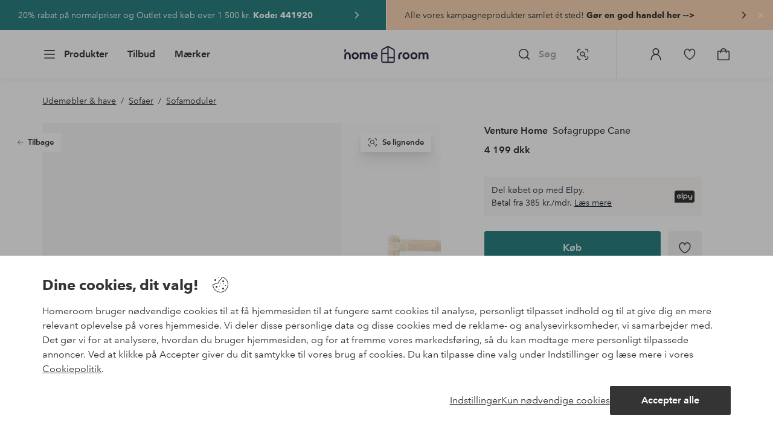

--- FILE ---
content_type: text/html; charset=utf-8
request_url: https://www.homeroom.dk/venture-home/sofagruppe-cane/1692152-01
body_size: 132800
content:
<!doctype html>
<html data-n-head-ssr lang="da-DK" data-n-head="%7B%22lang%22:%7B%22ssr%22:%22da-DK%22%7D%7D">
  <head >
    <meta data-n-head="ssr" charset="utf-8"><meta data-n-head="ssr" name="viewport" content="width=device-width, initial-scale=1"><meta data-n-head="ssr" data-hid="detectify-verification" name="detectify-verification" content="04c7332f144fab544dca443e4c171464"><meta data-n-head="ssr" data-hid="mobile-web-app-capable" name="mobile-web-app-capable" content="yes"><meta data-n-head="ssr" data-hid="apple-mobile-web-app-capable" name="apple-mobile-web-app-capable" content="yes"><meta data-n-head="ssr" data-hid="apple-mobile-web-app-status-bar-style" name="apple-mobile-web-app-status-bar-style" content="default"><meta data-n-head="ssr" data-hid="apple-mobile-web-app-title" name="apple-mobile-web-app-title" content="Homeroom"><meta data-n-head="ssr" data-hid="format-detection" name="format-detection" content="telephone=no"><meta data-n-head="ssr" data-hid="theme-color" name="theme-color" content="#ffffff"><meta data-n-head="ssr" data-hid="msapplication-TileColor" name="msapplication-TileColor" content="#ffffff"><meta data-n-head="ssr" data-hid="description" name="description" content="At blande og matche forskellige materialer er nøglen til et velafbalanceret og stilfuldt hjem! Cane er virkelig den perfekte sofagruppe til at bringe en afslappet boheme-stemning til udendørsmiljøet, med de tilhørende hynder skaber du en blød og iøjnefaldende sofagruppe, der giver den der dejlige følelse af ro og afslapning. Inviter venner over, og nyd dejlige dage i en skøn sofagruppe!"><meta data-n-head="ssr" property="og:title" content="Sofagruppe Cane"><meta data-n-head="ssr" property="og:type" content="product"><meta data-n-head="ssr" property="og:url" content="https://www.homeroom.dk/venture-home/sofagruppe-cane/1692152-01"><meta data-n-head="ssr" property="og:description" content="At blande og matche forskellige materialer er nøglen til et velafbalanceret og stilfuldt hjem! Cane er virkelig den perfekte sofagruppe til at bringe en afslappet boheme-stemning til udendørsmiljøet, med de tilhørende hynder skaber du en blød og iøjnefaldende sofagruppe, der giver den der dejlige følelse af ro og afslapning. Inviter venner over, og nyd dejlige dage i en skøn sofagruppe!"><meta data-n-head="ssr" property="og:image" content="https://assets.ellosgroup.com/i/ellos/ell_1692152-01_Fs"><meta data-n-head="ssr" property="og:site_name" content="Homeroom"><meta data-n-head="ssr" property="product:price:amount" content="4199"><meta data-n-head="ssr" property="product:price:currency" content="DKK"><title>Sofagruppe Cane - Hvid - Udemøbler &amp; have | Homeroom</title><link data-n-head="ssr" rel="apple-touch-icon" href="/icons/ios-512.png"><link data-n-head="ssr" rel="mask-icon" href="/icons/safari-pinned-tab.svg" color="#000000"><link data-n-head="ssr" rel="shortcut icon" type="image/x-icon" href="/icons/favicon.ico"><link data-n-head="ssr" rel="icon" type="image/x-icon" href="/icons/favicon.ico"><link data-n-head="ssr" rel="icon" type="image/png" sizes="32x32" href="/icons/favicon-32.png"><link data-n-head="ssr" rel="icon" type="image/png" sizes="16x16" href="/icons/favicon-16.png"><link data-n-head="ssr" rel="icon" type="image/png" sizes="24x24" href="/icons/favicon-xl.png"><link data-n-head="ssr" rel="apple-touch-startup-image" media="(device-width: 320px) and (device-height: 568px) and (-webkit-device-pixel-ratio: 2)" href="/splashscreens/iphone5_splash.png"><link data-n-head="ssr" rel="apple-touch-startup-image" media="(device-width: 375px) and (device-height: 667px) and (-webkit-device-pixel-ratio: 2)" href="/splashscreens/iphone6_splash.png"><link data-n-head="ssr" rel="apple-touch-startup-image" media="(device-width: 621px) and (device-height: 1104px) and (-webkit-device-pixel-ratio: 3)" href="/splashscreens/iphoneplus_splash.png"><link data-n-head="ssr" rel="apple-touch-startup-image" media="(device-width: 375px) and (device-height: 812px) and (-webkit-device-pixel-ratio: 3)" href="/splashscreens/iphonex_splash.png"><link data-n-head="ssr" rel="apple-touch-startup-image" media="(device-width: 414px) and (device-height: 896px) and (-webkit-device-pixel-ratio: 2)" href="/splashscreens/iphonexr_splash.png"><link data-n-head="ssr" rel="apple-touch-startup-image" media="(device-width: 414px) and (device-height: 896px) and (-webkit-device-pixel-ratio: 3)" href="/splashscreens/iphonexsmax_splash.png"><link data-n-head="ssr" rel="apple-touch-startup-image" media="(device-width: 768px) and (device-height: 1024px) and (-webkit-device-pixel-ratio: 2)" href="/splashscreens/ipad_splash.png"><link data-n-head="ssr" rel="apple-touch-startup-image" media="(device-width: 834px) and (device-height: 1112px) and (-webkit-device-pixel-ratio: 2)" href="/splashscreens/ipadpro1_splash.png"><link data-n-head="ssr" rel="apple-touch-startup-image" media="(device-width: 834px) and (device-height: 1194px) and (-webkit-device-pixel-ratio: 2)" href="/splashscreens/ipadpro3_splash.png"><link data-n-head="ssr" rel="apple-touch-startup-image" media="(device-width: 1024px) and (device-height: 1366px) and (-webkit-device-pixel-ratio: 2)" href="/splashscreens/ipadpro2_splash.png"><link data-n-head="ssr" rel="preconnect" href="https://assets.ellosgroup.com" crossorigin="true"><link data-n-head="ssr" rel="preconnect" href="https://static.ellosgroup.com" crossorigin="true"><link data-n-head="ssr" rel="preconnect" href="https://ellos.a.bigcontent.io" crossorigin="true"><link data-n-head="ssr" rel="preconnect" href="https://c1.amplience.net" crossorigin="true"><link data-n-head="ssr" rel="dns-prefetch" href="https://adservice.google.com"><link data-n-head="ssr" rel="dns-prefetch" href="https://gtm.homeroom.dk"><link data-n-head="ssr" rel="canonical" href="https://www.homeroom.dk/venture-home/sofagruppe-cane/1692152-01"><script data-n-head="ssr" src="https://gtm.homeroom.dk/gtm.js?id=GTM-PXGL5Z84" async></script><script data-n-head="ssr" type="application/ld+json">{"@context":"https://schema.org/","@type":"Product","name":"Sofagruppe Cane","color":"Hvid-natur","image":["https://assets.ellosgroup.com/i/ellos/ell_1692152-01_Fs","https://assets.ellosgroup.com/i/ellos/hom_1692152-01_Fs","https://assets.ellosgroup.com/i/ellos/ell_1692152-01_Bs","https://assets.ellosgroup.com/i/ellos/hom_1692152-01_Bs","https://assets.ellosgroup.com/i/ellos/hom_1692152-01_De_01","https://assets.ellosgroup.com/i/ellos/hom_1692152-01_De_02","https://assets.ellosgroup.com/i/ellos/hom_1692152-01_De_03","https://assets.ellosgroup.com/i/ellos/ell_1692152-01_De_01","https://assets.ellosgroup.com/i/ellos/ell_1692152-01_De_02","https://assets.ellosgroup.com/i/ellos/hom_1692152-01_Lo_01"],"description":["At blande og matche forskellige materialer er nøglen til et velafbalanceret og stilfuldt hjem! Cane er virkelig den perfekte sofagruppe til at bringe en afslappet boheme-stemning til udendørsmiljøet, med de tilhørende hynder skaber du en blød og iøjnefaldende sofagruppe, der giver den der dejlige følelse af ro og afslapning. Inviter venner over, og nyd dejlige dage i en skøn sofagruppe!"],"sku":"1692152-01","offers":{"@type":"Offer","url":"https://www.homeroom.dk/venture-home/sofagruppe-cane/1692152-01","priceCurrency":"DKK","price":4199,"availability":"https://schema.org/InStock"},"brand":{"@type":"Brand","name":"Venture Home","url":"https://www.homeroom.dk/brand/venture-home"}}</script><script data-n-head="ssr" type="application/ld+json">{"@context":"https://schema.org","@type":"BreadcrumbList","itemListElement":[{"@type":"ListItem","position":1,"item":{"@id":"https://www.homeroom.dk/udemobler-have","name":"Udemøbler &amp; have"}},{"@type":"ListItem","position":2,"item":{"@id":"https://www.homeroom.dk/udemobler-have/sofaer","name":"Sofaer"}},{"@type":"ListItem","position":3,"item":{"@id":"https://www.homeroom.dk/udemobler-have/sofaer/sofamoduler","name":"Sofamoduler"}}]}</script><link rel="preload" href="/_nuxt/224462e.js" as="script"><link rel="preload" href="/_nuxt/cca1230.js" as="script"><link rel="preload" href="/_nuxt/ef2cd3f.js" as="script"><link rel="preload" href="/_nuxt/03abac8.js" as="script"><link rel="preload" href="/_nuxt/632a1dd.js" as="script"><link rel="preload" href="/_nuxt/08ecb01.js" as="script"><link rel="preload" href="/_nuxt/d5a0e25.js" as="script"><link rel="preload" href="/_nuxt/d314af3.js" as="script"><link rel="preload" href="/_nuxt/b673827.js" as="script"><link rel="preload" href="/_nuxt/2e8912c.js" as="script"><link rel="preload" href="/_nuxt/5d7d1a2.js" as="script"><link rel="preload" href="/_nuxt/18f05cf.js" as="script"><link rel="preload" href="/_nuxt/fbb0360.js" as="script"><link rel="preload" href="/_nuxt/2391489.js" as="script"><link rel="preload" href="/_nuxt/c0ba806.js" as="script"><link rel="preload" href="/_nuxt/f3bf60f.js" as="script"><link rel="preload" href="/_nuxt/0b1dede.js" as="script"><link rel="preload" href="/_nuxt/c7ae72f.js" as="script"><link rel="preload" href="/_nuxt/6e0ba60.js" as="script"><link rel="preload" href="/_nuxt/3d0a318.js" as="script"><link rel="preload" href="/_nuxt/01b66e0.js" as="script"><link rel="preload" href="/_nuxt/a575128.js" as="script"><link rel="preload" href="/_nuxt/5331ecd.js" as="script"><link rel="preload" href="/_nuxt/95230e8.js" as="script"><link rel="preload" href="/_nuxt/47a932a.js" as="script"><link rel="preload" href="/_nuxt/7dacb52.js" as="script"><link rel="preload" href="/_nuxt/c10a455.js" as="script"><link rel="preload" href="/_nuxt/9f07dfa.js" as="script"><link rel="preload" href="/_nuxt/cf64273.js" as="script"><link rel="preload" href="/_nuxt/bbb6cca.js" as="script"><link rel="preload" href="/_nuxt/52908de.js" as="script"><link rel="preload" href="/_nuxt/a1b9b52.js" as="script"><style data-vue-ssr-id="685ef19c:0 734d8a41:0 ef6f316e:0 5ef25ab8:0 09706a6c:0 5e81a75b:0 e20ecc56:0 71188183:0 dfa95bda:0 a59481b2:0 438a72d4:0 2f225152:0 7e164e81:0 b59b83a6:0 b070a8f2:0 ece4ffa6:0 3f95dfa1:0 e5871d96:0 2350bbcc:0 f08318d0:0 47384f18:0 11a48f53:0 086a18e4:0 1a5d4155:0 51a913b4:0 1df9728f:0 11e7f1e7:0 3075c77e:0 6e226df2:0 17039804:0 6b8d5cec:0 d25559b2:0 8ab4722c:0 4e4c58b4:0 5b4ba83e:0 45433dbc:0 140da3e3:0 22ea093e:0 4029eb26:0 5286fc20:0 1457489a:0 3db2e3fc:0 7cedc6e1:0 461a142d:0 fa49dde4:0 c2413316:0 64eb4d04:0 372c0d10:0 440d09cb:0">.vue-advanced-cropper{direction:ltr;max-height:100%;max-width:100%;position:relative;text-align:center;-webkit-user-select:none;user-select:none}.vue-advanced-cropper__stretcher{max-height:100%;max-width:100%;pointer-events:none;position:relative}.vue-advanced-cropper__image{max-width:none!important;position:absolute;transform-origin:center;-webkit-user-select:none;user-select:none}.vue-advanced-cropper__background,.vue-advanced-cropper__foreground{background:#000;left:50%;opacity:1;position:absolute;top:50%;transform:translate(-50%,-50%)}.vue-advanced-cropper__foreground{opacity:.5}.vue-advanced-cropper__boundaries{left:50%;opacity:1;position:absolute;top:50%;transform:translate(-50%,-50%)}.vue-advanced-cropper__cropper-wrapper{height:100%;width:100%}.vue-advanced-cropper__image-wrapper{height:100%;overflow:hidden;position:absolute;width:100%}.vue-advanced-cropper__stencil-wrapper{position:absolute}.vue-simple-handler{background:#fff;display:block;height:10px;width:10px}.vue-rectangle-stencil{box-sizing:border-box}.vue-rectangle-stencil,.vue-rectangle-stencil__preview{height:100%;position:absolute;width:100%}.vue-rectangle-stencil--movable{cursor:move}.vue-circle-stencil{box-sizing:initial;cursor:move;height:100%;position:absolute;width:100%}.vue-circle-stencil__preview{border-radius:50%;height:100%;position:absolute;width:100%}.vue-circle-stencil--movable{cursor:move}.vue-simple-line{background:0 0;border:0 solid #ffffff4d;transition:border .5s}.vue-simple-line--north,.vue-simple-line--south{height:0;width:100%}.vue-simple-line--east,.vue-simple-line--west{height:100%;width:0}.vue-simple-line--east{border-right-width:1px}.vue-simple-line--west{border-left-width:1px}.vue-simple-line--south{border-bottom-width:1px}.vue-simple-line--north{border-top-width:1px}.vue-simple-line--hover{border-color:#fff;opacity:1}.vue-bounding-box{height:100%;position:relative;width:100%}.vue-bounding-box__handler{position:absolute}.vue-bounding-box__handler--west-north{left:0;top:0}.vue-bounding-box__handler--north{left:50%;top:0}.vue-bounding-box__handler--east-north{left:100%;top:0}.vue-bounding-box__handler--east{left:100%;top:50%}.vue-bounding-box__handler--east-south{left:100%;top:100%}.vue-bounding-box__handler--south{left:50%;top:100%}.vue-bounding-box__handler--west-south{left:0;top:100%}.vue-bounding-box__handler--west{left:0;top:50%}.vue-handler-wrapper{height:30px;position:absolute;transform:translate(-50%,-50%);width:30px}.vue-handler-wrapper__draggable{align-items:center;display:flex;height:100%;justify-content:center;width:100%}.vue-handler-wrapper--west-north{cursor:nw-resize}.vue-handler-wrapper--north{cursor:n-resize}.vue-handler-wrapper--east-north{cursor:ne-resize}.vue-handler-wrapper--east{cursor:e-resize}.vue-handler-wrapper--east-south{cursor:se-resize}.vue-handler-wrapper--south{cursor:s-resize}.vue-handler-wrapper--west-south{cursor:sw-resize}.vue-handler-wrapper--west{cursor:w-resize}.vue-handler-wrapper--disabled{cursor:auto}.vue-line-wrapper{align-items:center;background:0 0;display:flex;justify-content:center;position:absolute}.vue-line-wrapper--north,.vue-line-wrapper--south{height:12px;left:0;transform:translateY(-50%);width:100%}.vue-line-wrapper--north{cursor:n-resize;top:0}.vue-line-wrapper--south{cursor:s-resize;top:100%}.vue-line-wrapper--east,.vue-line-wrapper--west{height:100%;top:0;transform:translateX(-50%);width:12px}.vue-line-wrapper--east{cursor:e-resize;left:100%}.vue-line-wrapper--west{cursor:w-resize;left:0}.vue-line-wrapper--disabled{cursor:auto}.vue-draggable-area{position:relative}.vue-preview-result{box-sizing:border-box;height:100%;overflow:hidden;position:absolute;width:100%}.vue-preview-result__wrapper{position:absolute}.vue-preview-result__image{max-width:none!important;pointer-events:none;position:relative;transform-origin:center;-webkit-user-select:none;user-select:none}.vue-preview{box-sizing:border-box;overflow:hidden;position:relative}.vue-preview--fill,.vue-preview__wrapper{height:100%;position:absolute;width:100%}.vue-preview__image{max-width:none!important;pointer-events:none;position:absolute;transform-origin:center;-webkit-user-select:none;user-select:none}
.nuxt-progress{background-color:#000;height:2px;left:0;opacity:1;position:fixed;right:0;top:0;transition:width .1s,opacity .4s;width:0;z-index:999999}.nuxt-progress.nuxt-progress-notransition{transition:none}.nuxt-progress-failed{background-color:red}
html{line-height:1.15;-ms-text-size-adjust:100%;-webkit-text-size-adjust:100%;-webkit-font-smoothing:antialiased;-moz-font-smoothing:antialiased;-moz-osx-font-smoothing:grayscale}body{margin:0}h1{font-size:2em}h1,h2,h3,h4,h5,h6,p{margin:0;padding:0}main{display:block}hr{box-sizing:initial;height:0;overflow:visible}pre{font-family:monospace,monospace;font-size:1em}a{background-color:initial;-webkit-text-decoration-skip:objects;color:#000;-webkit-text-decoration:none;text-decoration:none}abbr[title]{border-bottom:none;-webkit-text-decoration:underline;text-decoration:underline;-webkit-text-decoration:underline dotted;text-decoration:underline dotted}b,strong{font-weight:bolder}code,kbd,samp{font-family:monospace,monospace;font-size:1em}small{font-size:80%}sub,sup{font-size:75%;line-height:0;position:relative;vertical-align:initial}sub{bottom:-.25em}sup{top:-.5em}svg:not(:root){overflow:hidden}button,input,optgroup,select,textarea{font-family:"Avenir",sans-serif;font-size:100%;line-height:1.15;margin:0}button,input{overflow:visible}button,select{text-transform:none}[type=reset],[type=submit],button{-webkit-appearance:button}[type=button]::-moz-focus-inner,[type=reset]::-moz-focus-inner,[type=submit]::-moz-focus-inner,button::-moz-focus-inner{border-style:none;padding:0}fieldset{padding:.35em .75em .625em}legend{box-sizing:border-box;color:inherit;display:table;max-width:100%;padding:0;white-space:normal}progress{vertical-align:initial}textarea{overflow:auto}[type=checkbox],[type=radio]{box-sizing:border-box;padding:0}[type=number]::-webkit-inner-spin-button,[type=number]::-webkit-outer-spin-button{height:auto}[type=search]{-webkit-appearance:textfield;outline-offset:-2px}[type=search]::-webkit-search-cancel-button,[type=search]::-webkit-search-decoration{-webkit-appearance:none}::-webkit-file-upload-button{-webkit-appearance:button;font:inherit}details,menu{display:block}summary{display:list-item}[hidden],template{display:none}*,:after,:before{box-sizing:border-box}body>*{-ms-overflow-style:-ms-autohiding-scrollbar}:root{--outline-offset:2px}img{vertical-align:middle}svg{fill:currentColor}.ui-icon-16{height:1rem;width:1rem}.ui-icon-24{height:1.5rem;width:1.5rem}.ui-icon-32{height:2rem;width:2rem}.ui-icon-38{height:2.375rem;width:2.375rem}.ui-icon-solid{box-sizing:initial;padding:.5rem}[class*=ui-flag]{border-radius:1rem}[role=link]{cursor:pointer}[class*=userInput-]:not(.userInput-keyboard) [tabindex],[class*=userInput-]:not(.userInput-keyboard) a,[class*=userInput-]:not(.userInput-keyboard) button,[class*=userInput-]:not(.userInput-keyboard) input,[class*=userInput-]:not(.userInput-keyboard) textarea{outline:none;-webkit-tap-highlight-color:rgba(0,0,0,0)}[tabindex]:focus-visible,a:focus-visible,button:focus-visible,input:focus-visible,textarea:focus-visible{outline:revert;outline-offset:var(--outline-offset)}a:not(:focus-visible),button:not(:focus-visible){outline:none}a:not(:focus-visible).icon-only .icon-label,button:not(:focus-visible).icon-only .icon-label{border:0;clip:rect(0 0 0 0);height:1px;margin:-1px;overflow:hidden;padding:0;position:absolute;width:1px}[class*=cta-]{align-items:center;-webkit-appearance:none;appearance:none;border-radius:.25rem;cursor:pointer;display:flex;flex-wrap:wrap;font-size:.8125rem;font-weight:600;height:2rem;justify-content:center;margin:0;min-width:2rem;padding:0 .5rem;transition:background-color .25s cubic-bezier(.215,.61,.355,1),border-color .25s cubic-bezier(.215,.61,.355,1),color .25s cubic-bezier(.215,.61,.355,1)}[class*=cta-]:disabled{cursor:default;pointer-events:none}[class*=cta-].icon-only{width:2rem}[class*=cta-].icon-only span:not(.slider-icons):not(.media-image){margin:0 .4375rem}[class*=cta-].icon-only svg{margin:0}[class*=cta-].rounded{border-radius:100%}[class*=cta-]:not(.icon-only) span:not(.media-image){line-height:1.125rem;margin:0 .25rem}[class*=cta-] svg{height:1rem;width:1rem}[class*=cta-outline-grey-m],[class*=cta-outline-midnight-m],[class*=cta-outline-white-m],[class*=cta-solid-black-m],[class*=cta-solid-grey-m],[class*=cta-solid-midnight-m],[class*=cta-solid-odyssey-m],[class*=cta-solid-primary-m],[class*=cta-solid-secondary-m],[class*=cta-solid-white-m]{font-size:.875rem;height:2.5rem;min-width:2.5rem;padding:0 .625rem}[class*=cta-outline-grey-m].icon-only,[class*=cta-outline-midnight-m].icon-only,[class*=cta-outline-white-m].icon-only,[class*=cta-solid-black-m].icon-only,[class*=cta-solid-grey-m].icon-only,[class*=cta-solid-midnight-m].icon-only,[class*=cta-solid-odyssey-m].icon-only,[class*=cta-solid-primary-m].icon-only,[class*=cta-solid-secondary-m].icon-only,[class*=cta-solid-white-m].icon-only{width:2.5rem}[class*=cta-outline-grey-m]:not(.icon-only) span:not(.media-image),[class*=cta-outline-midnight-m]:not(.icon-only) span:not(.media-image),[class*=cta-outline-white-m]:not(.icon-only) span:not(.media-image),[class*=cta-solid-black-m]:not(.icon-only) span:not(.media-image),[class*=cta-solid-grey-m]:not(.icon-only) span:not(.media-image),[class*=cta-solid-midnight-m]:not(.icon-only) span:not(.media-image),[class*=cta-solid-odyssey-m]:not(.icon-only) span:not(.media-image),[class*=cta-solid-primary-m]:not(.icon-only) span:not(.media-image),[class*=cta-solid-secondary-m]:not(.icon-only) span:not(.media-image),[class*=cta-solid-white-m]:not(.icon-only) span:not(.media-image){line-height:1.25rem}[class*=cta-outline-grey-m]:not(.icon-only) span:not(.media-image):first-child,[class*=cta-outline-midnight-m]:not(.icon-only) span:not(.media-image):first-child,[class*=cta-outline-white-m]:not(.icon-only) span:not(.media-image):first-child,[class*=cta-solid-black-m]:not(.icon-only) span:not(.media-image):first-child,[class*=cta-solid-grey-m]:not(.icon-only) span:not(.media-image):first-child,[class*=cta-solid-midnight-m]:not(.icon-only) span:not(.media-image):first-child,[class*=cta-solid-odyssey-m]:not(.icon-only) span:not(.media-image):first-child,[class*=cta-solid-primary-m]:not(.icon-only) span:not(.media-image):first-child,[class*=cta-solid-secondary-m]:not(.icon-only) span:not(.media-image):first-child,[class*=cta-solid-white-m]:not(.icon-only) span:not(.media-image):first-child{margin:0 .25rem 0 .375rem}[class*=cta-outline-grey-m]:not(.icon-only) span:not(.media-image):last-child,[class*=cta-outline-midnight-m]:not(.icon-only) span:not(.media-image):last-child,[class*=cta-outline-white-m]:not(.icon-only) span:not(.media-image):last-child,[class*=cta-solid-black-m]:not(.icon-only) span:not(.media-image):last-child,[class*=cta-solid-grey-m]:not(.icon-only) span:not(.media-image):last-child,[class*=cta-solid-midnight-m]:not(.icon-only) span:not(.media-image):last-child,[class*=cta-solid-odyssey-m]:not(.icon-only) span:not(.media-image):last-child,[class*=cta-solid-primary-m]:not(.icon-only) span:not(.media-image):last-child,[class*=cta-solid-secondary-m]:not(.icon-only) span:not(.media-image):last-child,[class*=cta-solid-white-m]:not(.icon-only) span:not(.media-image):last-child{margin:0 .375rem 0 .25rem}[class*=cta-outline-grey-m]:not(.icon-only) span:not(.media-image):only-child,[class*=cta-outline-midnight-m]:not(.icon-only) span:not(.media-image):only-child,[class*=cta-outline-white-m]:not(.icon-only) span:not(.media-image):only-child,[class*=cta-solid-black-m]:not(.icon-only) span:not(.media-image):only-child,[class*=cta-solid-grey-m]:not(.icon-only) span:not(.media-image):only-child,[class*=cta-solid-midnight-m]:not(.icon-only) span:not(.media-image):only-child,[class*=cta-solid-odyssey-m]:not(.icon-only) span:not(.media-image):only-child,[class*=cta-solid-primary-m]:not(.icon-only) span:not(.media-image):only-child,[class*=cta-solid-secondary-m]:not(.icon-only) span:not(.media-image):only-child,[class*=cta-solid-white-m]:not(.icon-only) span:not(.media-image):only-child{margin:0 .125rem}[class*=cta-outline-grey-m] svg,[class*=cta-outline-midnight-m] svg,[class*=cta-outline-white-m] svg,[class*=cta-solid-black-m] svg,[class*=cta-solid-grey-m] svg,[class*=cta-solid-midnight-m] svg,[class*=cta-solid-odyssey-m] svg,[class*=cta-solid-primary-m] svg,[class*=cta-solid-secondary-m] svg,[class*=cta-solid-white-m] svg{height:1.25rem;width:1.25rem}[class*=cta-outline-grey-l],[class*=cta-outline-midnight-l],[class*=cta-outline-white-l],[class*=cta-solid-black-l],[class*=cta-solid-grey-l],[class*=cta-solid-midnight-l],[class*=cta-solid-odyssey-l],[class*=cta-solid-primary-l],[class*=cta-solid-secondary-l],[class*=cta-solid-white-l]{font-size:1rem;height:3rem;min-width:3rem;padding:0 .75rem}[class*=cta-outline-grey-l].icon-only,[class*=cta-outline-midnight-l].icon-only,[class*=cta-outline-white-l].icon-only,[class*=cta-solid-black-l].icon-only,[class*=cta-solid-grey-l].icon-only,[class*=cta-solid-midnight-l].icon-only,[class*=cta-solid-odyssey-l].icon-only,[class*=cta-solid-primary-l].icon-only,[class*=cta-solid-secondary-l].icon-only,[class*=cta-solid-white-l].icon-only{width:3rem}[class*=cta-outline-grey-l]:not(.icon-only) span:not(.media-image),[class*=cta-outline-midnight-l]:not(.icon-only) span:not(.media-image),[class*=cta-outline-white-l]:not(.icon-only) span:not(.media-image),[class*=cta-solid-black-l]:not(.icon-only) span:not(.media-image),[class*=cta-solid-grey-l]:not(.icon-only) span:not(.media-image),[class*=cta-solid-midnight-l]:not(.icon-only) span:not(.media-image),[class*=cta-solid-odyssey-l]:not(.icon-only) span:not(.media-image),[class*=cta-solid-primary-l]:not(.icon-only) span:not(.media-image),[class*=cta-solid-secondary-l]:not(.icon-only) span:not(.media-image),[class*=cta-solid-white-l]:not(.icon-only) span:not(.media-image){margin:0 .25rem}[class*=cta-outline-grey-l] svg,[class*=cta-outline-midnight-l] svg,[class*=cta-outline-white-l] svg,[class*=cta-solid-black-l] svg,[class*=cta-solid-grey-l] svg,[class*=cta-solid-midnight-l] svg,[class*=cta-solid-odyssey-l] svg,[class*=cta-solid-primary-l] svg,[class*=cta-solid-secondary-l] svg,[class*=cta-solid-white-l] svg{height:1.5rem;width:1.5rem}[class*=cta-outline-midnight-xl],[class*=cta-outline-white-xl],[class*=cta-solid-black-xl],[class*=cta-solid-grey-xl],[class*=cta-solid-midnight-xl],[class*=cta-solid-odyssey-xl],[class*=cta-solid-primary-xl],[class*=cta-solid-secondary-xl],[class*=cta-solid-white-xl]{font-size:1rem;height:3.5rem;min-width:3.5rem;padding:0 1rem}[class*=cta-outline-midnight-xl].icon-only,[class*=cta-outline-white-xl].icon-only,[class*=cta-solid-black-xl].icon-only,[class*=cta-solid-grey-xl].icon-only,[class*=cta-solid-midnight-xl].icon-only,[class*=cta-solid-odyssey-xl].icon-only,[class*=cta-solid-primary-xl].icon-only,[class*=cta-solid-secondary-xl].icon-only,[class*=cta-solid-white-xl].icon-only{width:3.5rem}[class*=cta-outline-midnight-xl]:not(.icon-only) svg:not(.media-image):first-child,[class*=cta-outline-midnight-xl]:not(.icon-only) svg:not(.media-image):last-child,[class*=cta-outline-white-xl]:not(.icon-only) svg:not(.media-image):first-child,[class*=cta-outline-white-xl]:not(.icon-only) svg:not(.media-image):last-child,[class*=cta-solid-black-xl]:not(.icon-only) svg:not(.media-image):first-child,[class*=cta-solid-black-xl]:not(.icon-only) svg:not(.media-image):last-child,[class*=cta-solid-grey-xl]:not(.icon-only) svg:not(.media-image):first-child,[class*=cta-solid-grey-xl]:not(.icon-only) svg:not(.media-image):last-child,[class*=cta-solid-midnight-xl]:not(.icon-only) svg:not(.media-image):first-child,[class*=cta-solid-midnight-xl]:not(.icon-only) svg:not(.media-image):last-child,[class*=cta-solid-odyssey-xl]:not(.icon-only) svg:not(.media-image):first-child,[class*=cta-solid-odyssey-xl]:not(.icon-only) svg:not(.media-image):last-child,[class*=cta-solid-primary-xl]:not(.icon-only) svg:not(.media-image):first-child,[class*=cta-solid-primary-xl]:not(.icon-only) svg:not(.media-image):last-child,[class*=cta-solid-secondary-xl]:not(.icon-only) svg:not(.media-image):first-child,[class*=cta-solid-secondary-xl]:not(.icon-only) svg:not(.media-image):last-child,[class*=cta-solid-white-xl]:not(.icon-only) svg:not(.media-image):first-child,[class*=cta-solid-white-xl]:not(.icon-only) svg:not(.media-image):last-child{margin:0 .25rem}[class*=cta-outline-midnight-xl] svg,[class*=cta-outline-white-xl] svg,[class*=cta-solid-black-xl] svg,[class*=cta-solid-grey-xl] svg,[class*=cta-solid-midnight-xl] svg,[class*=cta-solid-odyssey-xl] svg,[class*=cta-solid-primary-xl] svg,[class*=cta-solid-secondary-xl] svg,[class*=cta-solid-white-xl] svg{height:1.5rem;width:1.5rem}[class*=cta-outline]{border-width:.0625rem}body{font-family:"Avenir",Tahoma,sans;font-size:1rem;font-weight:400}body,body a h1,body a h2,body a h3,body a h4,body a h5,body a h6,body a p{color:#343434}h1,h2,h3,h4,h5,h6{font-family:"Avenir",Times,serif;font-weight:500}h1.bold,h2.bold,h3.bold,h4.bold,h5.bold,h6.bold,p.bold{font-weight:700}.h1,h1{font-size:2.25rem}.h2,h2{font-size:2rem}.h3,h3{font-size:1.75rem}.h4,h4{font-size:1.5rem}.h5,h5{font-size:1.25rem}.h6,h6{font-size:1.125rem}p{font-size:1rem}@font-face{font-display:swap;font-family:"Heldane";font-style:normal;font-weight:500;src:url(https://static.ellosgroup.com/homeroom/static/fonts/heldane/heldane-display-web-medium.woff2) format("woff2"),url(https://static.ellosgroup.com/homeroom/static/fonts/heldane/heldane-display-web-medium.eot.woff) format("woff")}@font-face{font-display:swap;font-family:"Heldane";font-style:normal;font-weight:700;src:url(https://static.ellosgroup.com/homeroom/static/fonts/heldane/heldane-display-web-bold.woff2) format("woff2"),url(https://static.ellosgroup.com/homeroom/static/fonts/heldane/heldane-display-web-bold.woff) format("woff")}@font-face{font-display:swap;font-family:"Avenir";font-style:400;src:url(https://static.ellosgroup.com/ellos/static/fonts/avenir/AvenirNextLTPro-Regular.woff2) format("woff2"),url(https://static.ellosgroup.com/ellos/static/fonts/avenir/AvenirNextLTPro-Regular.woff) format("woff")}@font-face{font-display:swap;font-family:"Avenir";font-style:normal;font-weight:500;src:url(https://static.ellosgroup.com/ellos/static/fonts/avenir/AvenirNextLTPro-Medium.woff2) format("woff2"),url(https://static.ellosgroup.com/ellos/static/fonts/avenir/AvenirNextLTPro-Medium.woff) format("woff")}@font-face{font-display:swap;font-family:"Avenir";font-style:normal;font-weight:600;src:url(https://static.ellosgroup.com/ellos/static/fonts/avenir/AvenirNextLTPro-Demi.woff2) format("woff2"),url(https://static.ellosgroup.com/ellos/static/fonts/avenir/AvenirNextLTPro-Demi.woff) format("woff")}@font-face{font-display:swap;font-family:"Avenir";font-style:normal;font-weight:700;src:url(https://static.ellosgroup.com/ellos/static/fonts/avenir/AvenirNextLTPro-Bold.woff2) format("woff2"),url(https://static.ellosgroup.com/ellos/static/fonts/avenir/AvenirNextLTPro-Bold.woff) format("woff")}body,html{width:100%}body{overflow-x:hidden}body *{color:inherit}@media (max-width:74.9375rem){html.overlay{min-height:100%;overflow:hidden}html.overlay body{height:calc(100vh + var(--overlay-offset, 0));min-height:100vh;min-height:-webkit-fill-available;overflow-y:hidden;position:fixed;top:calc(var(--overlay-offset, 0)*-1);z-index:0}}@media (min-width:75em){html.overlay body{height:calc(100vh + var(--overlay-offset));overflow-y:hidden;position:fixed;top:calc(var(--overlay-offset)*-1)}}html body{opacity:1!important}#__nuxt{width:100%}#__nuxt .inline-notification{outline:none}#__nuxt main{position:relative;width:100%}#__nuxt main.prevent-click{pointer-events:none}#__nuxt main .main-overlay{background:#00000052;height:100%;left:0;position:absolute;width:100vw;z-index:5}.content-container{align-items:center;display:flex;flex-direction:column;justify-content:flex-start;width:100%}.content-container .content-inner-container{max-width:100rem;width:100%}.content-container .content-inner-container .content-wrapper{padding:0 1rem;width:100%}@media (min-width:62em) and (max-width:74.9375em){.content-container .content-inner-container .content-wrapper{padding:0 5.46875%}}@media (min-width:75em) and (max-width:87.4375em){.content-container .content-inner-container .content-wrapper{padding:0 5.5%}}@media (min-width:87.5em) and (max-width:99.9375em){.content-container .content-inner-container .content-wrapper{padding:0 5.84%}}@media (min-width:100em){.content-container .content-inner-container .content-wrapper{padding:0 5.75%}}h1.content-block-headline,h2.content-block-headline,h3.content-block-headline,h4.content-block-headline,h5.content-block-headline,h6.content-block-headline{font-size:1.5rem;line-height:1.8125rem}@media (min-width:36em){h1.content-block-headline,h2.content-block-headline,h3.content-block-headline,h4.content-block-headline,h5.content-block-headline,h6.content-block-headline{font-size:1.75rem;line-height:2.0625rem}}@media (min-width:75em){h1.content-block-headline,h2.content-block-headline,h3.content-block-headline,h4.content-block-headline,h5.content-block-headline,h6.content-block-headline{font-size:2rem;line-height:2.375rem}}@media (min-width:100em){h1.content-block-headline,h2.content-block-headline,h3.content-block-headline,h4.content-block-headline,h5.content-block-headline,h6.content-block-headline{font-size:2.25rem;line-height:2.6875rem}}.content-block-top-margin{margin-top:2rem}@media (min-width:36em){.content-block-top-margin{margin-top:2.5rem}}@media (min-width:62em){.content-block-top-margin{margin-top:3rem}}@media (min-width:100em){.content-block-top-margin{margin-top:4rem}}.content-block-bottom-margin{margin-bottom:2rem}@media (min-width:36em){.content-block-bottom-margin{margin-bottom:2.5rem}}@media (min-width:62em){.content-block-bottom-margin{margin-bottom:3.0625rem}}@media (min-width:100em){.content-block-bottom-margin{margin-bottom:4rem}}#bv-mboxzone-lightbox{max-height:100vh!important;min-height:100vh!important;overflow-y:scroll!important;-webkit-overflow-scrolling:touch!important;top:0!important}#bv-mboxzone-lightbox>div{padding:0!important}@media (min-width:62em){#bv-mboxzone-lightbox>div{padding:3.125rem 0!important}}.chatbot-badge .cta.type-solid.variant-my-pages-secondary,.chatbot-badge .cta.type-solid.variant-primary{--cta-background:#343434;--cta-background--hover:#343434;--cta-background--focus:#343434;--cta-background--active:#343434}#chatframe{transition:opacity .3s ease-in-out}html.overlay #chatframe{display:none;opacity:0}
.skip-link-wrapper{left:.75rem;pointer-events:none;position:absolute;top:.75rem;z-index:100}.skip-link{display:flex;transform:translateY(-200%);transition:transform .3s cubic-bezier(.455,.03,.515,.955)}.userInput-keyboard .skip-link:focus,.userInput-mouse .skip-link:hover,.userInput-touch .skip-link:active{transform:translateY(0)}
.cta{--cta-border-radius:4px;--cta-font-weight:600;--cta-font-size:1rem;--cta-padding:0.75rem;--cta-text-padding:0.25rem;--cta-icon-padding:0.25rem}.cta.size-s{--cta-font-size:0.8125rem;--cta-padding:0.5rem;--cta-icon-size:1rem}.cta.size-m{--cta-font-size:0.875rem;--cta-icon-size:1.25rem}.cta.size-l,.cta.size-xl{--cta-font-size:1rem}.cta{--cta-icon-size:1.5rem;--cta-default-transition:background-color 0.25s cubic-bezier(0.215,0.61,0.355,1),border-color 0.25s cubic-bezier(0.215,0.61,0.355,1),color 0.25s cubic-bezier(0.215,0.61,0.355,1);align-items:center;-webkit-appearance:none;appearance:none;background-clip:padding-box;background-color:var(--cta-background);border-color:var(--cta-border);border-radius:var(--cta-border-radius);border-style:solid;border-width:var(--cta-border-width);color:var(--cta-color);cursor:pointer;display:inline-flex;font-size:var(--cta-font-size);font-weight:var(--cta-font-weight);margin:0;min-height:var(--cta-min-height);min-width:var(--cta-min-width);outline:none;padding:0 calc(var(--cta-padding) - var(--cta-border-width));position:relative;transition:var(--cta-default-transition)}a.cta{-webkit-text-decoration:none;text-decoration:none}.cta svg{height:var(--cta-icon-size);width:var(--cta-icon-size)}.cta:disabled,.cta[aria-busy]{cursor:default;pointer-events:none}.cta.icon-only{--cta-padding:0}.cta.icon-only .icon-label{border:0;clip:rect(0 0 0 0);height:1px;margin:-1px;overflow:hidden;padding:0;position:absolute;width:1px}.cta.icon-only .icon-label+span{margin:0 .4375rem}.cta.icon-only svg{margin:0}.cta:not(.icon-only) .contents>span:first-child{padding-left:var(--cta-text-padding)}.cta:not(.icon-only) .contents>span:last-child{padding-right:var(--cta-text-padding)}.cta:not(.icon-only) svg:first-child{margin-right:var(--cta-icon-padding)}.cta:not(.icon-only) svg:last-child{margin-left:var(--cta-icon-padding)}.cta.loading .contents{opacity:0;transition-delay:0s}.cta.loading .loading-dots{color:inherit}.cta.rounded{border-radius:100%}.cta.transparent{background-color:initial;border-width:0;color:inherit}.cta.size-xs{--cta-min-height:1.75rem;--cta-min-width:3.625rem}.cta.size-xs.icon-only{--cta-min-width:1.75rem}.cta.size-s{--cta-min-height:2rem;--cta-min-width:4rem}.cta.size-s.icon-only{--cta-min-width:2rem}.cta.size-m{--cta-min-height:2.5rem;--cta-min-width:4.5rem}.cta.size-m.icon-only{--cta-min-width:2.5rem}.cta.size-l{--cta-min-height:3rem;--cta-min-width:4.875rem}.cta.size-l.icon-only{--cta-min-width:3rem}.cta.size-xl{--cta-min-height:3.5rem;--cta-min-width:5rem}.cta.size-xl.icon-only{--cta-min-width:3.5rem}.userInput-mouse .cta:not(.cta-static):not(:disabled):not(.transparent):hover,.userInput-mouse .cta[aria-busy]:not(:disabled):not(.transparent):not(.cta-static){background-color:var(--cta-background--hover,var(--cta-background));border-color:var(--cta-border--hover,var(--cta-border));color:var(--cta-color--hover,var(--cta-color))}.userInput-keyboard .cta:not(.cta-static):focus,.userInput-keyboard .cta[aria-busy]:not(.cta-static){background-color:var(--cta-background--focus,var(--cta-background--hover,var(--cta-background)));border-color:var(--cta-border--focus,var(--cta-border--hover,var(--cta-border)));color:var(--cta-color--focus,var(--cta-color--hover,var(--cta-color)))}.userInput-keyboard .cta:not(.cta-static):active,.userInput-mouse .cta:not(.cta-static):not(:disabled):not(.transparent):active,.userInput-touch .cta:not(.cta-static):active,.userInput-touch .cta[aria-busy]:not(.cta-static){background-color:var(--cta-background--active,var(--cta-background--hover,var(--cta-background)));border-color:var(--cta-border--active,var(--cta-border--hover,var(--cta-border)));color:var(--cta-color--active,var(--cta-color--hover,var(--cta-color)))}.cta .contents{align-items:center;display:flex;flex-wrap:wrap;justify-content:center;opacity:1;text-align:center;transition:opacity .25s cubic-bezier(.25,.46,.45,.94) .1s;width:100%}.cta .contents .sub-label{position:absolute;top:50%;transform:translateY(-50%);transition:font-size .3s ease,top .3s ease}.cta .contents .sub-label.move{font-size:.6875rem;top:1rem}
.cta.type-solid{--cta-border-width:0px}.cta.type-solid.variant-my-pages-primary,.cta.type-solid.variant-primary{--cta-background:#2b8082;--cta-background--hover:#0f6466;--cta-background--focus:#0f6466;--cta-background--active:#0f6466;--cta-color:#fff}.cta.type-solid.variant-my-pages-secondary,.cta.type-solid.variant-secondary{--cta-background:#f4ece1;--cta-background--hover:#dbd3ca;--cta-background--focus:#b08321;--cta-background--active:#dbd3ca;--cta-color:#343434}.cta.type-solid.variant-1,.cta.type-solid.variant-midnight{--cta-background:#343434;--cta-background--hover:#0a0a0c;--cta-color:#fff}.cta.type-solid.variant-2,.cta.type-solid.variant-odyssey{--cta-background:#474747;--cta-color:#fff}.cta.type-solid.variant-3,.cta.type-solid.variant-white{--cta-background:#fff;--cta-background--hover:#cfcfd1;--cta-color:#343434}.cta.type-solid.variant-4,.cta.type-solid.variant-grey{--cta-background:#e5e5e5;--cta-background--hover:#cfcfd1;--cta-color:#767676}.cta.type-solid.variant-5,.cta.type-solid.variant-black{--cta-background:#000;--cta-background--hover:#474747;--cta-color:#fff}.cta.type-solid.variant-6,.cta.type-solid.variant-coffee{--cta-background:#f5eee6;--cta-background--hover:#e8d8ca;--cta-background--active:#dbc3ad;--cta-border--hover:var(--cta-background--hover);--cta-border--focus:$color-rose;--cta-border--active:var(--cta-background--active);--cta-color:#343434;--cta-border-radius:0.125rem}.cta.type-solid:disabled{--cta-background:#e5e5e5;--cta-color:#bebebe}.cta.type-solid.variant-elpy-primary{--cta-background:#5738bf;--cta-background--hover:#765bcf;--cta-background--active:#452c98;--cta-border--focus:#765bcf;--cta-color:#fff;--cta-border-radius:8px}.cta.type-solid.variant-elpy-secondary{--cta-background:#ededfe;--cta-background--hover:#d5d5fd;--cta-background--active:#a5a5fa;--cta-border--focus:#a5a5fa;--cta-color:#5738bf;--cta-border-radius:8px}
.pre-header-wrapper{color:#fff;display:flex;flex-wrap:wrap;justify-content:center;max-height:4.375rem;position:relative;width:100%;z-index:8}.pre-header-wrapper .button-wrapper{align-items:center;display:flex;height:100%;position:absolute;right:0;top:0}.pre-header-wrapper .button-wrapper .pre-header-close{background:#0000;border-radius:0;height:100%}.pre-header-wrapper .pre-header{align-items:center;background:#a69557;display:flex;flex-grow:1;justify-content:center;width:0}.pre-header-wrapper .pre-header:first-child:not(.single-notification-push){border-right:.0625rem solid #fff}.pre-header-wrapper .pre-header .pre-header-wrap{flex-grow:1}.pre-header-wrapper .pre-header .pre-header-wrap.single-notification-push{display:flex;justify-content:center}.pre-header-wrapper .pre-header .pre-header-wrap .pre-header-notification{align-items:center;display:flex;justify-content:space-between;width:100%}.pre-header-wrapper .pre-header .pre-header-wrap .pre-header-notification .text-wrapper{align-items:center;display:flex;flex-grow:1;margin:1.125rem;max-height:2.1875rem;width:0}.pre-header-wrapper .pre-header .pre-header-wrap .pre-header-notification .text-wrapper.single-notification-push{display:inherit;flex-grow:unset;width:100%}.pre-header-wrapper .pre-header .pre-header-wrap .pre-header-notification .text-wrapper .pre-header-icon{display:flex;flex-shrink:0;height:1.875rem;margin-right:.625rem;width:1.875rem}.pre-header-wrapper .pre-header .pre-header-wrap .pre-header-notification .text-wrapper .pre-header-text{align-items:center;flex-grow:1;font-size:.875rem;line-height:1rem;overflow:hidden;text-overflow:ellipsis;width:0}.pre-header-wrapper .pre-header .pre-header-wrap .pre-header-notification .text-wrapper .pre-header-text .pre-header-title{flex-grow:1;width:0}.pre-header-wrapper .pre-header .pre-header-wrap .pre-header-notification .text-wrapper .pre-header-text .pre-header-description{font-weight:700;white-space:nowrap}@media (min-width:36em){.pre-header-wrapper{height:3.125rem}.pre-header-wrapper .pre-header{padding:0 1.875rem}.pre-header-wrapper .pre-header .pre-header-wrap{flex-grow:auto}.pre-header-wrapper .pre-header .pre-header-wrap .pre-header-notification{width:unset}.pre-header-wrapper .pre-header .pre-header-wrap .pre-header-notification .text-wrapper{margin:0}.pre-header-wrapper .pre-header .pre-header-wrap .pre-header-notification .text-wrapper .pre-header-text{margin-right:1.125rem;width:auto}}@media (min-width:62em){.pre-header-wrapper{flex-wrap:nowrap}.pre-header-wrapper .pre-header{width:100%}.pre-header-wrapper .pre-header:last-child{padding-right:2.5rem;width:calc(100% - 2.5rem)}.pre-header-wrapper .pre-header .pre-header-wrap .pre-header-notification .text-wrapper .pre-header-title{flex-grow:0;width:auto}}@media (min-width:75em){.pre-header-wrapper .pre-header .pre-header-wrap .pre-header-notification .text-wrapper .pre-header-icon{margin-right:1.125rem}.pre-header-wrapper .pre-header .pre-header-wrap .pre-header-notification .text-wrapper .pre-header-icon .pre-header-description{margin-left:1.125rem}}
.header-container{color:#343434;height:4rem;position:relative;width:100%;z-index:10}.header-container .link-description{border:0;clip:rect(0 0 0 0);height:1px;margin:-1px;overflow:hidden;padding:0;position:absolute;width:1px}.header-container.white-color:not(.fixed){color:#fff}.header-container.white-color:not(.fixed) .site-logo{color:inherit}.header-container.no-background,.header-container.shadow-background{left:0;position:absolute;z-index:10}.header-container.no-background header,.header-container.shadow-background header{background:#0000;box-shadow:none}.header-container.no-background header .header-actions .header-action.search .camera-search-wrapper .camera-search-tooltip,.header-container.shadow-background header .header-actions .header-action.search .camera-search-wrapper .camera-search-tooltip{transform:translateZ(0)}.header-container.no-background header .header-actions .header-action.search .camera-search-wrapper .camera-search-tooltip.v-enter,.header-container.no-background header .header-actions .header-action.search .camera-search-wrapper .camera-search-tooltip.v-leave-to,.header-container.shadow-background header .header-actions .header-action.search .camera-search-wrapper .camera-search-tooltip.v-enter,.header-container.shadow-background header .header-actions .header-action.search .camera-search-wrapper .camera-search-tooltip.v-leave-to{opacity:0;transform:translate3d(0,.9375rem,0)}.header-container.shadow-background:before{background:#000;background:linear-gradient(180deg,#00000052,#0000);content:"";height:7.5rem;left:0;position:absolute;top:0;width:100%;z-index:1}.header-container.shadow-background header{z-index:2}.header-container.fixed header{background:#fff;left:0;opacity:0;position:fixed;top:-4rem;z-index:10}.header-container.fixed header .header-actions .header-action.search .camera-search-wrapper .camera-search-tooltip{transform:translate3d(0,.9375rem,0)}.header-container.fixed header .header-actions .header-action.search .camera-search-wrapper .camera-search-tooltip.v-enter,.header-container.fixed header .header-actions .header-action.search .camera-search-wrapper .camera-search-tooltip.v-leave-to{opacity:0;transform:translate3d(0,1.875rem,0)}.header-container.fixed.no-background header,.header-container.fixed.shadow-background header{background:#fff;box-shadow:0 4px 8px 0 #0000000a}.header-container.transition header{transition:opacity .3s ease,transform .3s ease}.header-container a,.header-container button{color:inherit}.header-container>header{box-shadow:0 4px 8px 0 #0000000a;height:4rem;position:relative;transition:background .2s ease;width:100%}.header-container>header .content-container{height:100%;position:relative;z-index:2}.header-container>header .content-container .content-inner-container{height:100%}.header-container>header .header-wrapper{align-items:center;display:flex;flex-wrap:wrap;height:100%;justify-content:space-between;position:relative}.header-container>header .site-logo{color:#2c2f45;left:50%;position:absolute;top:50%;transform:translate(-50%,-50%);width:7.125rem;z-index:1}.header-container>header .site-logo svg{display:block;width:100%}.header-container>header .site-logo a{display:block}.header-container .header-menu{display:flex;flex-wrap:wrap;list-style:none;margin:0;padding:0}.header-container .header-menu li{font-size:1rem;font-weight:600;margin-left:2rem}.header-container .header-menu li:first-child{margin-left:0}.header-container .header-menu button.item{background:none;border:0;font-weight:inherit;padding:0}.header-container .header-menu .item,.header-container .header-menu a{align-items:center;cursor:pointer;display:flex;flex-wrap:wrap;line-height:1.5rem;-webkit-user-select:none;user-select:none}.header-container .header-menu .item:hover span:before,.header-container .header-menu a:hover span:before{opacity:1}.header-container .header-menu svg{margin-right:.75rem}.header-container .header-menu span{display:block;position:relative}.header-container .header-menu span:before{background:currentColor;bottom:0;content:"";height:.125rem;left:50%;opacity:0;position:absolute;transform:translate(-50%);transition:opacity .2s ease;width:100%}.header-container .header-actions{align-items:center;display:flex;flex-direction:row;flex-grow:1;height:100%;position:relative}.header-container .header-actions .header-action{align-items:center;cursor:pointer;display:flex;flex-wrap:wrap;height:3rem;justify-content:center;padding:0;transition:color .2s ease;width:3rem}.header-container .header-actions .header-action:not(:first-child){margin-left:.5rem}.header-container .header-actions .header-action.menu{margin-left:1rem}.header-container .header-actions .header-action.cart{margin-right:-.75rem}.header-container .header-actions .header-action.search{display:flex;flex:10%;flex-wrap:wrap;justify-content:flex-start;width:6.5rem}.header-container .header-actions .header-action.search button{align-items:center;background-color:initial;border:0;cursor:pointer;display:flex;height:3rem;justify-content:center;padding:0}.header-container .header-actions .header-action.search .instant-search-shortcut{min-width:3rem}.header-container .header-actions .header-action.search .instant-search-shortcut span{display:none}.header-container .header-actions .header-action .ui-favorites{stroke:#343434;stroke-width:.03125rem}.header-container .header-actions button.header-action{-webkit-appearance:none;-moz-appearance:none;background:#0000;border:0}.header-container .header-actions .user-menu{display:none}.header-container .header-actions .cart-notification{box-shadow:0 8px 16px 0 #0000000f;position:absolute;right:0;top:5.5rem}.header-container .header-actions .cart-notification.v-enter-active,.header-container .header-actions .cart-notification.v-leave-active{transition:transform .5s cubic-bezier(.25,.46,.45,.94),opacity .5s cubic-bezier(.25,.46,.45,.94)}.header-container .header-actions .cart-notification.v-leave-active{transition-duration:.25s,.25s}.header-container .header-actions .cart-notification.v-enter,.header-container .header-actions .cart-notification.v-leave-to{opacity:0;transform:translate3d(0,1.25rem,0)}.header-container .camera-search-wrapper{display:none;position:relative}.header-container .camera-search-wrapper>button{width:3rem}.header-container .camera-search-wrapper .camera-search-tooltip{align-items:center;background:#fff;border-bottom:.25rem solid #2b8082;border-radius:.25rem;box-shadow:0 8px 16px 0 #0000000f;color:#343434;display:flex;flex-direction:column;flex-wrap:wrap;padding:2rem 1.5rem;position:absolute;right:-6.5rem;text-align:center;top:4rem;transform:translate3d(0,.9375rem,0);transition:transform .2s ease;width:17.5rem}.header-container .camera-search-wrapper .camera-search-tooltip.v-enter-active,.header-container .camera-search-wrapper .camera-search-tooltip.v-leave-active{transition:opacity .4s ease,transform .4s ease}.header-container .camera-search-wrapper .camera-search-tooltip.v-enter,.header-container .camera-search-wrapper .camera-search-tooltip.v-leave-to{opacity:0;transform:translate3d(0,1.875rem,0)}.header-container .camera-search-wrapper .camera-search-tooltip:before{border-color:#0000 #0000 #fff;border-style:solid;border-width:0 .5rem .5rem;content:"";height:0;left:50%;position:absolute;top:-.5rem;transform:translate(-50%) translate3d(.75rem,0,0);width:0}.header-container .camera-search-wrapper .camera-search-tooltip p.underline{color:#2b8082;font-size:.875rem;font-weight:600;letter-spacing:.09375rem;text-transform:uppercase}.header-container .camera-search-wrapper .camera-search-tooltip p:not(.underline){color:#959595;font-weight:500}.header-container .camera-search-wrapper .camera-search-tooltip h4{font-weight:700;line-height:1.8125rem;margin:.125rem 0 .5rem}.header-container .camera-search-wrapper .camera-search-tooltip button{-webkit-appearance:none;appearance:none;background:#0000;cursor:pointer}.header-container .camera-search-wrapper .camera-search-tooltip button.close{border:0;height:3rem;padding:0;position:absolute;right:.25rem;top:.25rem;width:3rem}.header-container .camera-search-wrapper .camera-search-tooltip button.close svg{height:1.5rem;width:1.5rem}.header-container .camera-search-wrapper .camera-search-tooltip button.camera-search{align-items:center;border:.0625rem solid #00000029;border-radius:.25rem;color:#343434;display:flex;flex-wrap:wrap;justify-content:center;margin-top:1rem;padding:.75rem;width:100%}.header-container .camera-search-wrapper .camera-search-tooltip button.camera-search span{font-size:1rem;font-weight:600;margin-left:.25rem}.header-container .header-search-overlay{height:auto;left:0;position:absolute;top:0;width:100%;z-index:2}.header-container .header-search-overlay.v-enter-active,.header-container .header-search-overlay.v-leave-active{transition:opacity .2s cubic-bezier(.25,.46,.45,.94)}.header-container .header-search-overlay.v-enter-active .search-layer,.header-container .header-search-overlay.v-leave-active .search-layer{transition:transform .2s cubic-bezier(.25,.46,.45,.94)}.header-container .header-search-overlay.v-enter,.header-container .header-search-overlay.v-leave-to{opacity:0}.header-container .header-search-overlay.v-enter .search-layer,.header-container .header-search-overlay.v-leave-to .search-layer{transform:translateY(-2rem)}.header-container .header-search-overlay:before{background-color:#00000052;content:"";height:100vh;left:0;pointer-events:auto;position:fixed;top:calc(0px - var(--header-offset, 0px));width:100vw}.header-container .header-search-overlay .search-layer{margin:0 auto}@media (max-width:61.9375rem){.header-container>header .header-menu li:not(:first-child){display:none}.header-container>header .header-menu .navigation-item{height:3rem;margin-left:-.75rem;padding-left:.75rem}.header-container>header .header-menu .navigation-item span{border:0;clip:rect(0 0 0 0);height:1px;margin:-1px;overflow:hidden;padding:0;position:absolute;width:1px}}@media (max-width:35.9375rem){.header-container>header .header-menu{margin-right:-.75rem;order:10}.header-container>header .header-menu li{margin:0}.header-container>header .header-menu .navigation-item{height:3rem;justify-content:center;margin-left:0;padding-left:0;width:3rem}.header-container>header .header-menu svg{margin:0}.header-container>header .site-logo{left:1rem;transform:translateY(-50%)}.header-container .header-actions{flex:0 0 auto;margin-left:auto}.header-container .header-actions .header-action:not(:first-child){margin-left:0}.header-container .header-actions .header-action.cart{margin-right:0}.header-container .header-actions .header-action.search{flex:0 0 auto;width:auto}}@media (min-width:36em){.header-container.no-background>header .header-actions .header-action.search .camera-search-wrapper .camera-search-tooltip,.header-container.shadow-background>header .header-actions .header-action.search .camera-search-wrapper .camera-search-tooltip{transform:translate(-50%) translateZ(0)}.header-container.no-background>header .header-actions .header-action.search .camera-search-wrapper .camera-search-tooltip.v-enter,.header-container.no-background>header .header-actions .header-action.search .camera-search-wrapper .camera-search-tooltip.v-leave-to,.header-container.shadow-background>header .header-actions .header-action.search .camera-search-wrapper .camera-search-tooltip.v-enter,.header-container.shadow-background>header .header-actions .header-action.search .camera-search-wrapper .camera-search-tooltip.v-leave-to{opacity:0;transform:translate(-50%) translate3d(0,.9375rem,0)}.header-container.fixed>header .header-actions .header-action.search .camera-search-wrapper .camera-search-tooltip{transform:translate(-50%) translate3d(0,.9375rem,0)}.header-container.fixed>header .header-actions .header-action.search .camera-search-wrapper .camera-search-tooltip.v-enter,.header-container.fixed>header .header-actions .header-action.search .camera-search-wrapper .camera-search-tooltip.v-leave-to{opacity:0;transform:translate(-50%) translate3d(0,1.875rem,0)}.header-container>header .site-logo{width:8.75rem}.header-container>header .header-actions .user-menu{display:flex;position:relative}.header-container>header .header-actions .user-menu ul.user-menu-list{position:absolute;right:0;top:4.5rem}.header-container>header .header-actions .header-action.search .camera-search-wrapper .camera-search-tooltip{left:50%;right:auto;transform:translate(-50%) translate3d(0,.9375rem,0)}.header-container>header .header-actions .header-action.search .camera-search-wrapper .camera-search-tooltip.v-enter,.header-container>header .header-actions .header-action.search .camera-search-wrapper .camera-search-tooltip.v-leave-to{opacity:0;transform:translate(-50%) translate3d(0,1.875rem,0)}.header-container>header .header-actions .header-action.search .camera-search-wrapper .camera-search-tooltip:before{transform:translate(-50%)}.header-container .camera-search-wrapper{align-items:center;display:initial;display:flex}.header-container .camera-search-wrapper .visual-search-entry{background:none;border:none;margin:0;padding:0}.header-container .camera-search-wrapper .visual-search-entry .ui-icon-visual-search{stroke:#000;stroke-width:.0125rem;transform:scale(1.125)}}@media (min-width:62em){.header-container{height:5rem}.header-container.white-color:not(.fixed) header .header-actions .header-action.search{border-right-color:#ffffff3d}.header-container.white-color:not(.fixed) header .header-actions .header-action.search .instant-search-shortcut span{opacity:.8}.header-container.fixed header{top:-5rem}.header-container>header{height:5rem}.header-container .header-actions{flex-grow:0}.header-container .header-actions .header-action.menu{display:none}.header-container .header-actions .header-action.user{margin-left:1rem}.header-container .header-actions .header-action.search{border-right:.0625rem solid #00000029;cursor:text;height:100%;justify-content:flex-end;margin-right:1.5rem;padding:0 2rem 0 0;transition:border-color .2s ease;width:auto}.header-container .header-actions .header-action.search .instant-search-shortcut span{display:block;font-size:1rem;font-weight:600;margin-left:.75rem;opacity:.42}.header-container .header-actions .header-action.search .camera-search-wrapper{margin-left:1.25rem}.header-container .header-actions .header-action.search .camera-search-wrapper .camera-search-tooltip{top:4rem}}
[class*=icon-notification]{display:block;position:relative}[class*=icon-notification] svg{display:block}[class*=icon-notification] [class*=bubble-count]{position:absolute;right:-.5rem;top:-.5rem}[class*=icon-notification] [class*=bubble-count].animate{animation:bump .3s cubic-bezier(.455,.03,.515,.955)}.icon-notification-s .bubble-count-dot{right:-.125rem;top:0}@keyframes bump{0%{opacity:0;transform:translateY(3px)}15%{opacity:.5}30%{opacity:1;transform:translateY(-3px)}50%{transform:translateY(0)}}[class*=icon-notification] .bubble-count-favorites{background-color:#343434}
.navigation-drawer{background:#00000052;display:flex;height:100%;justify-content:flex-end;left:0;position:fixed;top:0;width:100vw;z-index:20}@media only screen and (max-width:61.9375rem){.navigation-drawer.v-enter-active,.navigation-drawer.v-leave-active{transition:opacity .3s ease}.navigation-drawer.v-enter-active nav,.navigation-drawer.v-leave-active nav{transition:transform .3s ease}.navigation-drawer.v-enter,.navigation-drawer.v-leave-to{opacity:0}.navigation-drawer.v-enter nav,.navigation-drawer.v-leave-to nav{transform:translate3d(0,-1.25rem,0)}.navigation-drawer nav{background:#343434;display:flex;flex-direction:column;overflow:scroll;position:relative;width:100%}.navigation-drawer nav .nav-content-wrapper{height:100%;overflow-x:hidden;overflow-y:scroll;width:100%;-webkit-overflow-scrolling:touch}.navigation-drawer nav header{background:#fff;border-bottom:.0625rem solid #00000029;overflow:hidden;transition:height .3s ease,background .3s ease;width:100%}.navigation-drawer nav header .header-bar{display:flex;flex-wrap:wrap;justify-content:space-between;padding:1.5rem;width:100%}.navigation-drawer nav header .header-bar button.user{transition:background .3s ease,color .3s ease}.navigation-drawer nav header .header-bar button.user.rotate svg{transform:rotate(-180deg)}.navigation-drawer nav header .header-bar button.user svg{transition:transform .3s ease}.navigation-drawer nav header .header-bar button:not(.user){position:absolute;right:1.5rem;top:1.5rem;z-index:2}.navigation-drawer nav header ul.user-menu{list-style:none;margin:0;padding:0 0 1.5rem;width:100%}.navigation-drawer nav header ul.user-menu li{color:#343434;display:flex;flex-wrap:wrap;font-size:1rem;font-weight:500;line-height:1.5rem;padding:.75rem 1.5rem;width:100%}.navigation-drawer nav header ul.user-menu li a{color:#343434;display:flex;flex-wrap:wrap}.navigation-drawer nav header ul.user-menu li svg{margin-right:1rem}.navigation-drawer nav .main-menu-wrapper{background:#fff;width:100%}.navigation-drawer nav .navigation-level-1{min-height:0}.navigation-drawer nav .navigation-level-1.v-enter-active,.navigation-drawer nav .navigation-level-1.v-leave-active{overflow:hidden;transform:translateZ(0);transition:height .3s ease}.navigation-drawer nav .navigation-level-1.v-enter,.navigation-drawer nav .navigation-level-1.v-leave-to{height:0}.navigation-drawer nav ul.navigation-drawer-menu{display:flex;flex-wrap:wrap;list-style:none;margin:0;padding:.5rem 0 1.5rem}.navigation-drawer nav ul.navigation-drawer-menu li{color:#343434;font-size:1rem;transition:background .3s ease;width:100%}.navigation-drawer nav ul.navigation-drawer-menu li.v-enter-active,.navigation-drawer nav ul.navigation-drawer-menu li.v-leave-active{overflow:hidden;transform:translateZ(0);transition:height .3s ease,background .3s ease}.navigation-drawer nav ul.navigation-drawer-menu li.v-enter,.navigation-drawer nav ul.navigation-drawer-menu li.v-leave-to{height:0}.navigation-drawer nav ul.navigation-drawer-menu li.no-children{align-items:center;display:flex;flex-wrap:wrap;height:3rem}.navigation-drawer nav ul.navigation-drawer-menu li.no-children.v-enter,.navigation-drawer nav ul.navigation-drawer-menu li.no-children.v-leave-to{height:0}.navigation-drawer nav ul.navigation-drawer-menu li.no-children.level0{border-bottom:0}.navigation-drawer nav ul.navigation-drawer-menu li.no-children.level0>a,.navigation-drawer nav ul.navigation-drawer-menu li.no-children.level0>span[role=link]{font-weight:700;padding:0 0 0 1.5rem}.navigation-drawer nav ul.navigation-drawer-menu li.no-children>a{align-items:center;color:#343434;display:flex;font-weight:500;height:3rem;padding:0 0 0 2.5rem;width:100%}.navigation-drawer nav ul.navigation-drawer-menu li.expanded{background:#f5f1eb}.navigation-drawer nav ul.navigation-drawer-menu li.expanded>button{font-weight:700}.navigation-drawer nav ul.navigation-drawer-menu li.expanded>button svg{transform:rotate(-180deg)}.navigation-drawer nav ul.navigation-drawer-menu li:not(.level0){position:relative}.navigation-drawer nav ul.navigation-drawer-menu li:not(.level0):before{background:#00000014;content:"";display:block;height:.0625rem;left:0;position:absolute;top:100%;width:100%}.navigation-drawer nav ul.navigation-drawer-menu li:not(.level0):not(.expanded):last-of-type:before{display:none}.navigation-drawer nav ul.navigation-drawer-menu li:not(.level0).expanded:before{top:0}.navigation-drawer nav ul.navigation-drawer-menu li:not(.level0):not(.expanded) button span{transform:translate3d(1rem,0,0)}.navigation-drawer nav ul.navigation-drawer-menu li ul{list-style:none;margin:0;padding:0}.navigation-drawer nav ul.navigation-drawer-menu li a,.navigation-drawer nav ul.navigation-drawer-menu li button{align-items:center;-webkit-appearance:none;appearance:none;background:#0000;border:0;border-radius:0;color:#343434;cursor:pointer;display:flex;flex-wrap:wrap;font-weight:500;height:3rem;justify-content:space-between;line-height:1.5rem;padding:0 1.5rem;width:100%}.navigation-drawer nav ul.navigation-drawer-menu li a span,.navigation-drawer nav ul.navigation-drawer-menu li a svg,.navigation-drawer nav ul.navigation-drawer-menu li button span,.navigation-drawer nav ul.navigation-drawer-menu li button svg{transition:transform .3s ease}.navigation-drawer nav .sub-menu-wrapper{padding:0 0 1.5rem}.navigation-drawer nav .sub-menu-wrapper .navigation-drawer-menu{padding:1.5rem 0}.navigation-drawer nav .sub-menu-wrapper .navigation-drawer-menu li.no-children>a{color:#fff}.navigation-drawer nav ul.navigation-drawer-icon-menu{display:flex;flex-wrap:wrap;list-style:none;margin:0;padding:0 1rem}.navigation-drawer nav ul.navigation-drawer-icon-menu li{align-items:center;display:flex;height:2.5rem;justify-content:center;width:2.5rem}.navigation-drawer nav ul.navigation-drawer-icon-menu li:not(:last-of-type){margin-right:2rem}.navigation-drawer nav ul.navigation-drawer-icon-menu li a{color:#959595}}@media (min-width:62em){.navigation-drawer{align-items:flex-start;display:flex;justify-content:center}.navigation-drawer.v-enter-active,.navigation-drawer.v-leave-active{transition:opacity .3s ease}.navigation-drawer.v-enter-active nav .nav-container,.navigation-drawer.v-leave-active nav .nav-container{transition:transform .3s ease}.navigation-drawer.v-enter,.navigation-drawer.v-leave-to{opacity:0}.navigation-drawer.v-enter nav .nav-container,.navigation-drawer.v-leave-to nav .nav-container{transform:translate3d(0,-2.5rem,0)}.navigation-drawer nav{max-height:100vh;max-width:100rem;overflow-y:scroll;position:relative;width:100%;-webkit-overflow-scrolling:touch}.navigation-drawer nav button.close-navigation-button{align-items:center;-webkit-appearance:none;appearance:none;background:#0000;border:0;border-radius:0;color:#343434;cursor:pointer;display:flex;flex-wrap:wrap;font-size:.875rem;font-weight:600;left:5.7%;margin:0;padding:0;position:absolute;top:1.75rem;z-index:2}.navigation-drawer nav button.close-navigation-button svg{margin-right:.75rem}.navigation-drawer nav button.close-navigation-button span{display:block;transform:translate3d(0,.0625rem,0)}.navigation-drawer nav .nav-container{background:#f5f1eb;display:flex;flex-wrap:wrap;width:100%}.navigation-drawer nav .menu-container{display:flex;flex-direction:column;flex-wrap:wrap;min-height:34.375rem;padding:6rem 0 4.375rem 5.7%;width:100%}.navigation-drawer nav .menu-container .menu-wrapper{position:relative;width:100%}.navigation-drawer nav ul.main-menu{display:flex;flex-wrap:wrap;list-style:none;margin:0;padding:0}.navigation-drawer nav ul.main-menu.v-enter-active,.navigation-drawer nav ul.main-menu.v-leave-active{transition:opacity .3s ease,transform .3s ease}.navigation-drawer nav ul.main-menu.v-leave-active{position:absolute}.navigation-drawer nav ul.main-menu.v-enter,.navigation-drawer nav ul.main-menu.v-leave-to{opacity:0;transform:translate3d(-1.875rem,0,0)}.navigation-drawer nav ul.main-menu li{width:33.2%}.navigation-drawer nav ul.main-menu li:nth-child(odd){margin-right:13.1%}.navigation-drawer nav ul.main-menu li a,.navigation-drawer nav ul.main-menu li button{align-items:center;color:#343434;cursor:pointer;display:flex;font-size:1.5rem;font-weight:700;justify-content:space-between;line-height:1.875rem;padding:.8125rem 0;width:100%}.navigation-drawer nav ul.main-menu li a:hover span:before,.navigation-drawer nav ul.main-menu li button:hover span:before{opacity:1}.navigation-drawer nav ul.main-menu li a.color-ochre,.navigation-drawer nav ul.main-menu li button.color-ochre{color:#2b8082}.navigation-drawer nav ul.main-menu li a.color-ochre span:before,.navigation-drawer nav ul.main-menu li button.color-ochre span:before{background:#2b8082}.navigation-drawer nav ul.main-menu li a.color-sienna,.navigation-drawer nav ul.main-menu li button.color-sienna{color:#9b5e49}.navigation-drawer nav ul.main-menu li a.color-sienna span:before,.navigation-drawer nav ul.main-menu li button.color-sienna span:before{background:#9b5e49}.navigation-drawer nav ul.main-menu li a span,.navigation-drawer nav ul.main-menu li button span{display:block;position:relative}.navigation-drawer nav ul.main-menu li a span:before,.navigation-drawer nav ul.main-menu li button span:before{background:#343434;bottom:-.125rem;content:"";display:block;height:.125rem;left:0;opacity:0;position:absolute;transition:opacity .2s ease;width:100%}.navigation-drawer nav ul.main-menu li button{-webkit-appearance:none;appearance:none;background:#0000;border:0;border-radius:0;margin:0;text-align:left}.navigation-drawer nav .sub-menu-container{display:flex;flex-wrap:wrap;width:100%}.navigation-drawer nav .sub-menu-container.v-enter-active,.navigation-drawer nav .sub-menu-container.v-leave-active{transition:opacity .3s ease,transform .3s ease}.navigation-drawer nav .sub-menu-container.v-leave-active{left:0;position:absolute;top:0}.navigation-drawer nav .sub-menu-container.v-enter,.navigation-drawer nav .sub-menu-container.v-leave-to{opacity:0;position:absolute;transform:translate3d(1.875rem,0,0)}.navigation-drawer nav .sub-menu-container .level1Head{align-items:center;display:flex;flex-wrap:wrap;margin-bottom:1rem;width:100%}.navigation-drawer nav .sub-menu-container .level1Head a{display:flex;position:relative}.navigation-drawer nav .sub-menu-container .level1Head a:hover h4:before{opacity:1}.navigation-drawer nav .sub-menu-container .level1Head a h4{font-family:"Avenir",Tahoma,sans;font-weight:700;position:relative}.navigation-drawer nav .sub-menu-container .level1Head a h4:before{background:#343434;bottom:-.125rem;content:"";display:block;height:.125rem;left:0;opacity:0;position:absolute;transition:opacity .2s ease;width:100%}.navigation-drawer nav .sub-menu-container .level1Head button{margin:0 .75rem 0 0;transform:translate3d(-.625rem,0,0)}.navigation-drawer nav .sub-menu-container .sub-menu-wrapper{display:flex;flex-wrap:wrap;padding-left:3.75rem;width:100%}.navigation-drawer nav ul.highlight-sub-menu,.navigation-drawer nav ul.sub-menu{align-items:flex-start;display:flex;flex-direction:column;list-style:none;margin:0;padding:0}.navigation-drawer nav ul.highlight-sub-menu li,.navigation-drawer nav ul.sub-menu li{padding:.625rem 0}.navigation-drawer nav ul.highlight-sub-menu li a,.navigation-drawer nav ul.sub-menu li a{color:#343434;line-height:1.25rem}.navigation-drawer nav ul.highlight-sub-menu{width:20%}.navigation-drawer nav ul.highlight-sub-menu li a{font-weight:700}.navigation-drawer nav ul.sub-menu{margin-left:4.8%;width:28.5%}.navigation-drawer nav ul.sub-menu li a{font-weight:500}}@media (min-width:75em){.navigation-drawer nav .nav-container{padding:0 25.75rem 0 0}.navigation-drawer nav .nav-container .cover-wrapper{background:#fff;height:34.375rem;position:absolute;right:0;top:0;width:25.75rem}.navigation-drawer nav .nav-container .cover-wrapper .cover-image-wrapper{display:block;height:100%;position:absolute;right:0;top:0;width:100%}.navigation-drawer nav .nav-container .cover-wrapper .cover-image-wrapper.v-enter-active,.navigation-drawer nav .nav-container .cover-wrapper .cover-image-wrapper.v-leave-active{transition:opacity .4s ease}.navigation-drawer nav .nav-container .cover-wrapper .cover-image-wrapper.v-enter,.navigation-drawer nav .nav-container .cover-wrapper .cover-image-wrapper.v-leave-to{opacity:0}.navigation-drawer nav .menu-container{padding-left:7.6%}}@media only screen and (max-width:61.9375rem) and (min-width:36rem){.navigation-drawer.v-enter nav,.navigation-drawer.v-leave-to nav{transform:translate3d(100%,0,0)}.navigation-drawer nav{max-width:50%}}
.product-detail-page.ab_T55 .checkout-wrapper .cta.type-solid.variant-primary,.product-detail-page.ab_T55 .product-shortcut-bar .cta.type-solid.variant-primary{--cta-background:#0f8a0f;--cta-background--hover:#0e7c0e;--cta-background--focus:#0e7c0e;--cta-background--active:#0c6d0c;--cta-color:#fff}.product-detail-page .breadcrumb-bar{padding:.75rem 1rem}.product-detail-page .product-detail-block.gallery{position:relative}.product-detail-page .shop-similar{--shop-similar-offset-h:1rem;align-items:center;-webkit-appearance:none;appearance:none;background:#0000;border:0;cursor:pointer;display:flex;flex-wrap:wrap;left:calc(var(--product-gallery-item-size) - var(--shop-similar-offset-h));padding:0;position:absolute;top:1rem;transform:translate(-100%);z-index:2}.product-detail-page .shop-similar span{display:none}.product-detail-page .shop-similar .icon{align-items:center;background:#ffffffe6;border-radius:1.5rem;box-shadow:0 8px 16px 0 #0000000f;color:#343434;display:flex;height:3rem;justify-content:center;position:relative;width:3rem;z-index:2}.product-detail-page .back-button{left:1rem;position:absolute;top:1rem;z-index:3}.pdp-instashop .instashop-page-container .instashop-page-wrapper{padding-left:0;padding-right:0}.pdp-instashop .instashop-page-container .instashop-page-wrapper .flowbox-description,.pdp-instashop .instashop-page-container .instashop-page-wrapper .flowbox-title{padding:0}.product-details{display:flex;flex-wrap:wrap;justify-content:flex-start;margin-bottom:0;position:relative;width:100%}.product-details .product-details-mobile{display:block}.product-details .product-details-desktop{display:none}.product-details .product-detail-block{width:100%}.product-details .product-detail-block.gallery-list{padding:1.25rem 0}.product-details .product-detail-block .color-picker-container{margin:1rem 0 .5rem 1.25rem}.product-details .product-detail-block.status-eol .favorite-badge--pdp,.product-details .product-detail-block.status-eol .product-size-bar{display:none}.product-details .mobile-padd-wrap{padding-left:1rem;padding-right:1rem}.product-details .mobile-padd-wrap .product-title .brand-name .brand{border-bottom:1px solid #0000;font-weight:600;letter-spacing:0;line-height:1.5rem;margin-right:.25rem;padding-bottom:0;text-transform:capitalize;transition:border-bottom-color .25s cubic-bezier(.215,.61,.355,1)}.product-details .mobile-padd-wrap .product-title .brand-name .brand:hover{border-bottom-color:#000}.product-info{padding:1.25rem 0 0}.product-info h1 span.seo-brand{display:none}.product-info .product-color-picker{margin:0 0 1.5rem;max-width:100%;width:100%}.product-info .product-color-picker .selected-color{color:#767676;margin-top:.5rem}.product-info .name-wrap{display:flex;flex-wrap:wrap;margin-bottom:.5rem}.product-info .name-wrap h1{color:#343434;font-family:"Avenir",Tahoma,sans;font-size:1rem}.product-info .name-wrap h1 .brand-name{font-size:1rem;margin-right:.25rem}.product-info .price-communication.location-pdp{margin-bottom:2rem}.product-info .product-rating{margin-bottom:.75rem;padding:0 1rem}.product-info .energy-label{margin-bottom:2rem}.product-info .energy-label .energy-label-text:hover{cursor:pointer}.product-info .product-action-wrapper{display:flex;flex-wrap:wrap;width:100%}.product-info .product-action-wrapper .cta.type-solid:disabled,.product-info .product-action-wrapper.has-size-picker{cursor:not-allowed}.product-info .product-action-wrapper .product-size-bar{margin-bottom:.75rem;width:100%}.product-info .product-action-wrapper .size-picker>.cta.type-outline{width:100%}.product-info .product-action-wrapper .checkout-wrapper{flex:1}.product-info .product-action-wrapper .checkout-wrapper .input-field,.product-info .product-action-wrapper .checkout-wrapper [class*="cta type-solid"],.product-info .product-action-wrapper .checkout-wrapper>.email-envelop-large{width:100%}.product-info .product-action-wrapper .favorite-badge--pdp{border-radius:.3125rem;height:3.5rem;margin-left:.75rem;margin-top:0;width:3.5rem}.product-info .product-action-wrapper.measured-fabric .product-size-bar{padding-right:0;width:100%}.product-info .product-action-wrapper.measured-fabric .checkout-wrapper{padding-left:0;width:100%}.product-info .product-action-wrapper.measured-fabric .checkout-wrapper button{width:100%}.product-info .stock-delivery-info{margin:.75rem 0 0;padding:0 1rem}.product-info .stock-delivery-info.measuredFabric{margin-top:-1.3125rem}.product-info .stock-delivery-info .not-available{color:#d6453d;font-size:.8125rem}.product-info .stock-delivery-info p.stock-status{align-items:center;color:#343434;display:flex;flex-wrap:wrap;font-size:.8125rem;font-weight:600;line-height:1.25rem}.product-info .stock-delivery-info p.stock-status span:not(.delivery-date){margin-right:.5rem}.product-info .stock-delivery-info p.stock-status .stock-warning{color:#d6453d}.product-info .sticky-containment{height:0;overflow:hidden;position:relative;width:0}.product-info .product-shortcut-bar{display:flex;margin:0}.product-info .product-shortcut-bar>*{flex:1 0 auto;width:calc(50% - .25rem)}.product-info .product-shortcut-bar>:first-child{margin-right:.5rem}.product-info .product-shortcut-bar>:only-child{margin-right:0;width:auto}.product-info .product-shortcut-bar .thumb-container{display:none}.product-info .product-shortcut-bar .thumb{display:none;margin:0 1rem 0 0;width:2.3125rem}.product-info .product-shortcut-bar .thumb .media-image{background-color:initial}.product-info .sticky-container{margin-bottom:1rem}.product-info .sticky-container.fixed .sticky-wrapper{background-color:#fff}.product-info .sticky-container.fixed .product-shortcut-bar{background-color:#fff;box-shadow:0 .5rem 1rem 0 #0000001a}.product-info .sticky-container.fixed .product-shortcut-bar>*{border-radius:0;width:50%}.product-info .sticky-container.fixed .product-shortcut-bar>:first-child{margin-right:0}.product-info .sticky-container.fixed .product-shortcut-bar .cta.type-outline,.product-info .sticky-container.fixed .product-shortcut-bar [class*=cta-outline]{border-color:#fff}.product-info .sticky-container.fixed .product-shortcut-bar .thumb-container{display:block;width:auto}.product-info .sticky-container.fixed .product-shortcut-bar .thumb-container .thumb{margin:0 auto}.product-info .sticky-container.fixed .product-shortcut-bar .thumb-container+*{flex-grow:2;width:auto}.product-info .sticky-container.fixed .product-shortcut-bar .thumb{display:block}.product-info .transparent-pricing-link{display:inline-flex;font-weight:400;width:auto}.product-gallery-list{margin-top:3rem}.product-declaration-wrapper{align-items:center;display:flex;margin:1.5rem 1rem 0}.product-declaration-wrapper .product-declaration-cta{display:inline-block;font-weight:400}.product-declaration-wrapper svg{transform:translateY(.0625rem)}.pushes-links{display:flex;flex-wrap:wrap;margin-top:3rem;padding:0}.pushes-links ul.product-short-info{align-items:flex-start;display:flex;flex-direction:column;flex-wrap:wrap;list-style-type:none;margin:0;padding:0}.pushes-links ul.product-short-info li{align-items:center;display:flex;min-height:1.5rem;width:auto}.pushes-links ul.product-short-info li:not(:last-child){margin:0 0 1rem}.pushes-links ul.product-short-info li .link{display:flex;width:auto}.pushes-links ul.product-short-info li .link p{color:#767676;font-size:.8125rem;text-transform:none}.pushes-links ul.product-short-info li .link p span{color:#343434;font-weight:600;-webkit-text-decoration:none;text-decoration:none}.pushes-links ul.product-short-info li .icon{align-items:center;background:#f4ece1;border-radius:50%;color:#000;display:flex;height:1.5rem;justify-content:center;margin-right:.75rem;margin-top:.0625rem;width:1.5rem}.pushes-links ul.product-short-info li a{display:flex;width:auto}.pushes-links ul.product-short-info li a p{color:#767676;font-size:.8125rem;text-transform:none}.pushes-links ul.product-short-info li a p span{color:#343434;font-weight:600;-webkit-text-decoration:underline;text-decoration:underline}.elpy-wrapper{margin:0 1rem 1.5rem}.widget-popup .payment-step-action .cta.type-solid:hover:not([disabled]),.widget-popup .payment-step-action [class*=cta-solid-]:hover:not([disabled]){background-color:#765bcf}.product-additional-information{padding:2rem 1rem;width:100%}.additional-information-content{background-color:#fff;box-shadow:0 8px 16px 0 #0000000f;position:relative;z-index:1}.additional-information-content .long-description{border-bottom:.0625rem solid #e5e5e5;display:flex;flex-direction:column;padding:2rem}.additional-information-content .long-description.mobile{border-bottom:0}.additional-information-content .long-description p{font-size:.875rem;letter-spacing:normal;line-height:1.5714285714em;margin:1.5714285714em 0}.additional-information-content .long-description p:first-child{margin-top:0}.additional-information-content .long-description ul{margin:0;padding:1rem}.additional-information-content .long-description .description.truncated{display:-webkit-box;-webkit-line-clamp:5;-webkit-box-orient:vertical;overflow:hidden}.additional-information-content .long-description .download-link{align-items:center;display:flex;margin-bottom:0;margin-top:1.375rem;-webkit-text-decoration:underline;text-decoration:underline}.additional-information-content .long-description .download-link svg{margin-left:-.3125rem;margin-right:.25rem}.additional-information-content .description-show-more{background:#0000;border:none;font-size:.875rem;font-weight:700;line-height:1rem;margin-left:auto;padding:.3125rem 0 .25rem;text-align:right;-webkit-text-decoration:underline;text-decoration:underline}.additional-information-content .long-description-title{font-family:"Avenir",Tahoma,sans;font-size:1rem;font-weight:400;margin-bottom:.9375rem}.additional-information-content .long-description-title a{color:#343434;display:inline-block;font-weight:600;-webkit-text-decoration:underline;text-decoration:underline}.additional-information-content .long-description-title span{color:#343434;font-weight:600}.additional-information-content .fold-out-item{border-bottom:.0625rem solid #e5e5e5}.additional-information-content .fold-out-item>div>button{align-items:center;background:#fff;border:none;cursor:pointer;display:flex;font-size:.875rem;font-weight:500;height:3.75rem;justify-content:space-between;padding:0 1.375rem 0 1.875rem;width:100%}.additional-information-content .fold-out-item .collapsible-pane{align-items:center;display:flex;flex-wrap:wrap;justify-content:flex-start;margin:0;position:relative;width:100%}.additional-information-content .fold-out-item .collapsible-pane ul.dimensions{font-size:1rem;list-style-type:none;margin:0 2rem;padding:0;width:100%}.additional-information-content .fold-out-item .collapsible-pane ul.dimensions li{border-bottom:.0625rem solid #e5e5e5;display:flex;font-size:.875rem;justify-content:space-between;padding:1.25rem 0}.additional-information-content .fold-out-item .collapsible-pane ul.dimensions li:last-child{border:none;padding-bottom:1.875rem}.additional-information-content .fold-out-item .collapsible-pane .dimensions-image{margin:0 .625rem}.additional-information-content .fold-out-item .collapsible-pane .payment-and-delivery{font-size:1rem;line-height:1.375rem;padding:0 1.5rem;width:100%}.additional-information-content .fold-out-item .collapsible-pane .payment-and-delivery ul{padding-left:.875rem}.additional-information-content .fold-out-item .collapsible-pane .payment-and-delivery p>strong:only-child{display:block;margin-top:1.25rem}.additional-information-content .fold-out-item .collapsible-pane h1,.additional-information-content .fold-out-item .collapsible-pane h2,.additional-information-content .fold-out-item .collapsible-pane h3,.additional-information-content .fold-out-item .collapsible-pane h4,.additional-information-content .fold-out-item .collapsible-pane h5,.additional-information-content .fold-out-item .collapsible-pane h6{font-family:"Avenir",Tahoma,sans}.additional-information-content .product-rating-wrapper{display:flex;flex-wrap:wrap;justify-content:center;line-height:1rem;margin:.625rem 0}.additional-information-content .product-rating-wrapper p{display:flex;flex-wrap:wrap;justify-content:center;margin:0}.additional-information-content .product-rating-wrapper p .product-rating{margin:0 1rem}.additional-information-content .product-rating-wrapper p [class*=text-button]{align-items:flex-end;display:flex}.product-additional-information-container{position:relative;width:100%}.product-additional-information-container .content-wrapper{margin:100rem}.product-additional-information-container .product-additional-information{position:relative;z-index:2}.product-additional-information-container .additional-color-background{background:#f5f1eb;height:15rem;left:0;position:absolute;top:0;width:100%;z-index:1}.label-notification p{border-radius:.25rem;font-size:1rem;line-height:1.25rem;margin:1.5rem 1rem;padding:1.5rem 2rem}.listings .product-selection-push{padding:0}.notify-background{background-color:#34343440;height:100%;left:0;overflow:hidden;position:fixed;top:0;transition:background-color .3s linear;width:100%;z-index:2}.preventScroll{overflow:hidden;z-index:100}.notify-wrapper,.notify-wrapper:focus{background:#fff;border-top-left-radius:.625rem;border-top-right-radius:.625rem;bottom:0;color:#343434;position:fixed;right:0;text-align:center;width:100%;z-index:4}.notify-wrapper.v-enter-active,.notify-wrapper.v-leave-active,.notify-wrapper:focus.v-enter-active,.notify-wrapper:focus.v-leave-active{transition:opacity .4s ease,transform .4s ease}.notify-wrapper.v-enter,.notify-wrapper.v-leave-to,.notify-wrapper:focus.v-enter,.notify-wrapper:focus.v-leave-to{opacity:0;transform:translateY(50%)}.notify-wrapper .overlay-header,.notify-wrapper:focus .overlay-header{align-items:flex-start;background-color:$overlay-background-color;box-shadow:0 4px 8px 0 #0000000a;display:flex;font-size:.75rem;font-weight:600;height:3.5rem;justify-content:center;letter-spacing:.0625rem;padding:1.5rem 0 1.25rem;position:relative;text-align:center;text-transform:uppercase;top:0;width:100%}.notify-wrapper button,.notify-wrapper:focus button{-webkit-appearance:none;appearance:none;background:#0000;cursor:pointer;outline:none;position:relative}.notify-wrapper button.notify-soldout-tooltip-mailbox-button,.notify-wrapper:focus button.notify-soldout-tooltip-mailbox-button{margin:1.5rem 0 2rem}.notify-wrapper button.close,.notify-wrapper:focus button.close{border:0;height:1.5rem;left:1.25rem;padding:0;position:absolute;top:1rem;width:1.5rem;z-index:10}.notify-wrapper button svg,.notify-wrapper:focus button svg{height:1.5rem;width:1.5rem}.notify-wrapper .notify-soldout-tooltip,.notify-wrapper:focus .notify-soldout-tooltip{color:#30323b;padding:1.5rem 1.5rem 0;text-align:left}.notify-wrapper .notify-soldout-tooltip-title,.notify-wrapper:focus .notify-soldout-tooltip-title{color:#30323b;font-family:Avenir;font-size:1.25rem;font-weight:700}.notify-wrapper .notify-soldout-tooltip-message,.notify-wrapper:focus .notify-soldout-tooltip-message{color:#30323b;font-family:Avenir;font-size:.875rem;font-weight:400;line-height:1.5;margin:1rem 0 1.5rem;width:100%}.notify-soldout-input-fields{position:relative}.notify-soldout-input-fields input::placeholder{color:#0000}.notify-soldout-input-fields input:focus~.notify-soldout-tooltip-mailbox-text,.notify-soldout-input-fields input:not(:focus):valid~.notify-soldout-tooltip-mailbox-text,.notify-soldout-input-fields input:not(:placeholder-shown)~.notify-soldout-tooltip-mailbox-text{font-size:11px;left:3.125rem;opacity:1;top:20px}.notify-soldout-input-fields input[type=email]{font-weight:600;padding-left:3.125rem}.notify-soldout-input-fields .notify-soldout-tooltip-mailbox{border:.0625rem solid #bebebe;border-radius:.25rem;font-size:.875rem;height:3.5rem;outline:none;padding-left:2.8125rem;padding-top:1.125rem;width:100%}.notify-soldout-input-fields .notify-soldout-tooltip-mailbox-text{color:#767676;left:3.125rem;pointer-events:none;position:absolute;top:50%;transform:translateY(-50%);transition:all .2s ease}.notify-soldout-input-fields .notify-soldout-tooltip-mailbox-envelop{border:none;height:2.875rem;left:.1875rem;padding:.625rem;position:absolute;top:50%;transform:translateY(-50%);width:3rem}.notify-soldout-input-fields .notify-soldout-tooltip-mailbox-check{border:none;height:2.875rem;padding:.75rem;position:absolute;right:0;top:50%;transform:translateY(-50%);width:3rem}.success-message{color:#fff;font-size:.875rem;font-weight:600;line-height:1.1875rem;margin-right:3.5rem;padding:1rem;text-align:left;width:100%}.close-success{background:#0000;border:0;color:#ffffff8c;cursor:pointer;padding:0;position:absolute;right:1rem;top:50%;transform:translateY(-50%);z-index:10}.notify-soldout-tooltip-info{align-items:center;border-radius:.625rem;bottom:3.125rem;color:#fff;display:flex;height:5.3125rem;left:50%;position:fixed;-webkit-transform:translateZ(0);transform:translate(-50%);width:calc(100% - 32px);z-index:5}.notify-soldout-tooltip-info.success-message-text{background:#478c6b}.notify-soldout-tooltip-info.error-message-text{background:#cd5158}.notify-soldout-tooltip-info.v-enter-active,.notify-soldout-tooltip-info.v-leave-active{transition:opacity .4s ease,transform .4s ease}.notify-soldout-tooltip-info.v-enter,.notify-soldout-tooltip-info.v-leave-to{opacity:0;transform:translate(-50%,3.125rem)}#form{display:flex;flex-direction:column;position:relative}.error-text{color:#cd5158;font-family:Avenir;font-size:.75rem;font-weight:400;line-height:1.125rem;margin:.5rem 0 0;top:48px}@media (min-width:36em){.product-detail-page .product-additional-information-container .product-additional-information .long-description{padding-bottom:2.0625rem;padding-top:2.0625rem}.product-detail-page .product-additional-information-container .product-additional-information .fold-out-item .collapsible-pane{flex-wrap:nowrap}.product-detail-page .product-additional-information-container .product-additional-information .fold-out-item .collapsible-pane .dimensions-image{margin:0 5rem 0 0;width:60%}.product-detail-page .product-additional-information-container .product-additional-information .fold-out-item .collapsible-pane .payment-and-delivery{padding:1rem 2rem}.product-detail-page .shop-similar span{color:#343434;display:block;font-size:.875rem;font-weight:600;opacity:0;padding-right:.5rem;position:absolute;right:100%;-webkit-text-decoration:underline;text-decoration:underline;top:50%;transform:translate3d(1.25rem,-50%,0);transition:transform .2s ease,opacity .2s ease;white-space:nowrap;z-index:1}.product-detail-page .product-gallery:hover+.shop-similar span,.userInput-keyboard .product-detail-page .shop-similar:focus span,.userInput-mouse .product-detail-page .shop-similar:hover span,.userInput-touch .product-detail-page .shop-similar:active span{opacity:1;transform:translate3d(0,-50%,0)}}@media (min-width:62em){.product-detail-page .content-wrapper .breadcrumb-bar{padding:1.5rem 0}.product-detail-page .content-wrapper .product-details{margin-bottom:6rem}.product-detail-page .content-wrapper .product-details .product-details-mobile{display:none}.product-detail-page .content-wrapper .product-details .product-details-desktop{display:block}.product-detail-page .content-wrapper .product-details .mobile-padd-wrap{padding-left:0;padding-right:0}.product-detail-page .content-wrapper .product-details .product-detail-block{width:calc(60% - 1.5rem)}.product-detail-page .content-wrapper .product-details .product-detail-block:not(.product-meta){margin-right:1.5rem}.product-detail-page .content-wrapper .product-details .product-detail-block:not(.product-additional-information-container):not(.product-meta){padding-bottom:2rem}.product-detail-page .content-wrapper .product-details .product-detail-block.product-meta{height:100%;position:absolute;right:0;top:0;width:40%}.product-detail-page .content-wrapper .product-details .product-detail-block.product-meta .product-info{padding:0}.product-detail-page .content-wrapper .product-details .product-detail-block.product-meta .product-info>.product-rating{display:flex;padding:0}.product-detail-page .content-wrapper .product-details .product-detail-block.product-meta .product-info .product-action-wrapper{flex-wrap:nowrap}.product-detail-page .content-wrapper .product-details .product-detail-block.product-meta .product-info .product-action-wrapper.measured-fabric .product-size-bar{padding-right:.25rem;width:60%}.product-detail-page .content-wrapper .product-details .product-detail-block.product-meta .product-info .product-action-wrapper.measured-fabric .checkout-wrapper{padding-left:.25rem;width:40%}.product-detail-page .content-wrapper .product-details .product-detail-block.product-meta .product-info .product-action-wrapper.has-size-picker .product-size-bar{margin-right:.75rem;width:100%}.product-detail-page .content-wrapper .product-details .product-detail-block.product-meta .product-info .product-action-wrapper.has-size-picker .checkout-wrapper{flex:initial;width:100%}.product-detail-page .content-wrapper .product-details .product-detail-block.product-meta .product-info .product-action-wrapper.has-size-picker .favorite-badge--pdp{min-width:3.5rem}.product-detail-page .content-wrapper .product-details .product-detail-block.product-meta .product-info .product-size-bar .size-picker{padding-right:0}.product-detail-page .content-wrapper .product-details .product-detail-block.product-meta .product-info .product-color-picker{margin:0 0 1.5rem;padding-left:0}.product-detail-page .content-wrapper .product-details .product-detail-block.product-meta .stock-delivery-info{margin:.5rem 0 0;padding:0;width:100%}.product-detail-page .content-wrapper .product-details .product-detail-block.product-meta .stock-delivery-info [class*=stock-status]{justify-content:flex-start}.product-detail-page .content-wrapper .product-details .product-detail-block.product-meta .pushes-links{background:#fff;margin-top:1.5rem;padding:0}.product-detail-page .content-wrapper .product-details .product-detail-block.product-meta .pushes-links ul.product-short-info li:not(:last-child){margin-bottom:.5rem}.product-detail-page .content-wrapper .product-details .product-detail-block.product-meta .elpy-wrapper{margin-left:0;margin-right:0}.product-detail-page .content-wrapper .product-details .product-detail-block.product-meta .dock-container{display:flex;flex-direction:column;padding:0 3rem;z-index:3}.product-detail-page .content-wrapper .product-details .product-detail-block.product-meta .dock-container.docked{background:#fff}.product-detail-page .content-wrapper .product-details .product-detail-block .pricematched{margin:1rem 0 0}.product-detail-page .content-wrapper .product-details .product-detail-block .pricematched-label img{height:25px;padding:3px;width:auto}.product-detail-page .content-wrapper .product-details .product-detail-block.gallery-list{padding:0}.product-detail-page .content-wrapper .product-details .product-detail-block.gallery-list .product-gallery-list{margin:0}.product-detail-page .content-wrapper .product-details .product-detail-block.gallery-list h1{margin-bottom:0}.product-detail-page .content-wrapper .product-details .product-detail-block .price-review-wrap{margin:0 0 1.5rem}.product-detail-page .content-wrapper .product-details .product-detail-block .name-wrap h1{font-size:1.125rem;line-height:1.5625rem}.product-detail-page .content-wrapper .product-additional-information{padding:2rem 0;position:relative}.product-detail-page .content-wrapper .product-additional-information .long-description{background:#fff;padding-bottom:3rem;padding-top:3rem}.product-detail-page .content-wrapper .product-additional-information .fold-out-item{background:#fff}.product-detail-page .label-notification p{font-size:.875rem;margin:1.5rem 0}.product-detail-page .shop-similar{--shop-similar-offset-h:1rem}.product-detail-page .back-button{border-radius:0;height:auto;left:-3.25rem}.product-detail-page .product-declaration-wrapper{margin:1.5rem 0 0}.notify-background{background-color:#34343440;height:100%;left:0;position:fixed;top:0;transition:background-color .3s linear;width:100%;z-index:3}.preventScroll{overflow:hidden;z-index:100}.notify-wrapper{align-items:flex-start;background:#fff;border-top-left-radius:0;border-top-right-radius:0;bottom:unset;box-shadow:0 8px 16px 0 #0000000f;color:#343434;display:flex;flex-direction:column;flex-wrap:wrap;left:50%;padding:2.5rem;position:fixed;text-align:left;top:50%;transform:translate(-50%,-50%);width:33.75rem;z-index:999}.notify-wrapper.v-enter-active,.notify-wrapper.v-leave-active{transition:opacity .4s ease,transform .4s ease}.notify-wrapper.v-enter,.notify-wrapper.v-leave-to{opacity:0;transform:translate(-50%,40%)}.notify-wrapper .overlay-header{display:none}.notify-wrapper button{-webkit-appearance:none;appearance:none;background:#0000;cursor:pointer;outline:none;position:relative;width:100%}.notify-wrapper button.notify-soldout-tooltip-mailbox-button{margin:1.5rem 0 0}.notify-wrapper button.close{border:0;height:1.5rem;left:31.25rem;padding:0;position:absolute;top:1.25rem;width:1.5rem;z-index:10}.notify-wrapper button.close svg{height:1.5rem;width:1.5rem}.notify-wrapper .notify-soldout-tooltip{padding:0}.notify-wrapper .notify-soldout-tooltip-title{font-family:Avenir;font-size:1.5rem;font-weight:600;padding:0;text-align:left}.notify-wrapper .notify-soldout-tooltip-message{color:#30323b;font-size:.875rem;font-weight:400;margin-top:1rem;max-width:100%}.notify-wrapper .notify-soldout-input-fields{position:relative}.notify-wrapper .notify-soldout-input-fields input::placeholder{color:#0000}.notify-wrapper .notify-soldout-input-fields input:focus~.notify-soldout-tooltip-mailbox-text,.notify-wrapper .notify-soldout-input-fields input:not(:focus):valid~.notify-soldout-tooltip-mailbox-text,.notify-wrapper .notify-soldout-input-fields input:not(:placeholder-shown)~.notify-soldout-tooltip-mailbox-text{font-size:11px;opacity:1;top:1.25rem}.notify-wrapper .notify-soldout-input-fields input[type=email]{font-weight:600;padding-left:3.125rem}.notify-wrapper .notify-soldout-input-fields .notify-soldout-tooltip-mailbox-envelop{border:none;height:2.875rem;left:.1875rem;margin-right:3.125rem;padding:.625rem;position:absolute;top:50%;transform:translateY(-50%);width:3rem}.notify-wrapper .notify-soldout-input-fields .notify-soldout-tooltip-mailbox-check{border:none;height:2.875rem;padding:.625rem;position:absolute;right:0;width:3rem}.success-message{color:#fff;font-size:.875rem;font-weight:600;line-height:1.1875rem;margin-right:3.5rem;padding:1rem;text-align:left;width:100%}.close-success{background:#0000;border:0;color:#ffffff8c;cursor:pointer;padding:0;position:absolute;right:1rem;top:50%;transform:translateY(-50%);z-index:10}.notify-soldout-tooltip-info{align-items:center;border-radius:.625rem;bottom:3.125rem;box-shadow:0 8px 16px 0 #0000000f;color:#fff;display:flex;height:4.375rem;left:50%;position:fixed;-webkit-transform:translateZ(0);transform:translate(-50%);width:29.6875rem;z-index:150}.notify-soldout-tooltip-info.success-message-text{background:#478c6b}.notify-soldout-tooltip-info.error-message-text{background:#cd5158}.notify-soldout-tooltip-info.v-enter-active,.notify-soldout-tooltip-info.v-leave-active{transition:opacity .4s ease,transform .4s ease}.notify-soldout-tooltip-info.v-enter,.notify-soldout-tooltip-info.v-leave-to{opacity:0;transform:translate(-50%,50%)}.envelop-icon-margin{margin-right:.5rem}.error-text{color:#cd5158;font-size:.75rem;font-weight:400;line-height:1;margin:.5rem 0 0;top:48px}.module-review-previews{margin-left:-10rem;margin-right:-10rem}}@media only screen and (max-width:61.9375rem){.product-detail-page .content-container.no-mobile-padd .content-inner-container .content-wrapper{padding:0}}
.breadcrumb-bar{width:100%}.breadcrumb-bar .inner-content-wrapper{align-items:center;display:flex;flex-wrap:wrap}.breadcrumb-bar ul.breadcrumbs{display:flex;flex-wrap:wrap;font-size:.875rem;list-style:none;margin:0;padding:0}.breadcrumb-bar li{align-items:center;display:flex;flex-wrap:wrap;line-height:1.125rem}.breadcrumb-bar li:last-child a:not([href]){color:#959595}.breadcrumb-bar li:last-child a span:after,.breadcrumb-bar li:last-child span[role=link] span:after{content:none}.breadcrumb-bar a,.breadcrumb-bar span[role=link]{color:#343434;padding:.25rem 0}.breadcrumb-bar a span,.breadcrumb-bar span[role=link] span{-webkit-text-decoration:underline;text-decoration:underline}.breadcrumb-bar a span:after,.breadcrumb-bar span[role=link] span:after{content:"/";display:inline-block;padding:0 .5rem}.userInput-keyboard .breadcrumb-bar a:focus span,.userInput-keyboard .breadcrumb-bar span[role=link]:focus span,.userInput-mouse .breadcrumb-bar a:hover span,.userInput-mouse .breadcrumb-bar span[role=link]:hover span,.userInput-touch .breadcrumb-bar a:active span,.userInput-touch .breadcrumb-bar span[role=link]:active span{-webkit-text-decoration:none;text-decoration:none}.breadcrumb-bar-back{margin-right:1.5rem}@media (min-width:62em){.breadcrumb-bar .inner-content-wrapper{flex-wrap:nowrap}}@media (max-width:74.9375rem){.breadcrumb-bar-back{border-radius:1.25rem;min-width:2.5rem}.breadcrumb-bar-back:not(.icon-only){padding:0}.breadcrumb-bar-back:not(.icon-only) .contents svg{margin:0}.breadcrumb-bar-back:not(.icon-only) .contents span{border:0;clip:rect(0 0 0 0);height:1px;margin:-1px;overflow:hidden;padding:0;position:absolute;width:1px}}@media (min-width:75em){.breadcrumb-bar ul.breadcrumbs{font-size:.875rem}.breadcrumb-bar-back{border-radius:0}}
.product-gallery{--product-gallery-navigation-offset:1.5rem;--product-gallery-label-image-size:1.5rem;--visual-search-entry-shadow:0 4px 8px 0 #0000000a,0 16px 24px 0 #0000000f,0 6px 16px 0 #0000000a;--product-gallery-item-color:#000;--visual-search-entry-outline:none}.product-details{--product-gallery-item-opacity:0.85;--product-gallery-item-size:87.46666666666667%}.product-gallery{position:relative}.product-gallery .labels{bottom:var(--product-gallery-labels-bottom,2rem);display:flex;flex-direction:column;gap:.0625rem;left:var(--product-gallery-labels-left,0);list-style-type:none;margin:0;padding-left:0;pointer-events:none;position:absolute;z-index:3}.product-gallery .labels li{display:block}.product-gallery .labels li img{height:var(--product-gallery-label-image-size);width:auto}.product-gallery .labels li.bottom-1{margin-top:auto}.product-gallery .labels .media-image{background-color:initial;height:auto;padding:0;width:auto}.product-gallery .labels .media-image img{display:block}.product-gallery .visual-search-entry{border:var(--visual-search-entry-outline);border-radius:0;box-shadow:var(--visual-search-entry-shadow);height:2rem;margin:1rem;padding:.75rem;position:absolute;right:0;top:0;z-index:1}.product-gallery .visual-search-entry .ui-icon-visual-search-m{stroke:#343434;stroke-width:.03125rem;height:1rem;margin-right:.5rem!important;width:1rem}.product-gallery .visual-search-entry .contents span:last-child{font-size:.8125rem;padding-right:0}.product-gallery-items{display:flex;list-style:none;margin:0;padding:0}.product-gallery-item{background-color:var(--product-gallery-item-color);flex:0 0 auto;width:var(--product-gallery-item-size)}.product-gallery-item:first-child{--product-gallery-item-opacity:1}.product-gallery-item button{background-color:initial;border-width:0;display:block;margin:0;opacity:var(--product-gallery-item-opacity);padding:0;width:100%}.product-gallery-navigation{display:var(--product-gallery-navigation-display,flex)}.product-gallery-single{background-color:#f3f3f3;margin:0}.product-gallery-single .product-gallery-item{margin:0 auto}.product-gallery-progress{bottom:var(--product-gallery-progress-bottom,2rem);position:absolute;right:1rem;z-index:3}@media (min-width:62em){.product-details{--product-gallery-item-opacity:0.32;--product-gallery-item-size:74.9185667752443%}.product-gallery-item{background-color:initial;box-sizing:initial}li.product-gallery-item:last-child{padding-right:12.54071661237785%}.product-gallery-item button{position:relative}.product-gallery-item .product-gallery-alternate{left:0;opacity:.5;position:absolute;top:0;transition:opacity .25s cubic-bezier(.25,.46,.45,.94)}.product-gallery-item .product-gallery-alternate.reveal{opacity:1}.product-gallery-item .product-gallery-alternate.v-enter,.product-gallery-item .product-gallery-alternate.v-leave-to{opacity:0}.product-gallery-single .product-gallery-item{margin:0 auto}.product-gallery-navigation{justify-content:space-between;left:0;margin-left:calc(var(--product-gallery-navigation-offset, 0rem)*-1);pointer-events:none;position:absolute;top:50%;width:calc(100% + var(--product-gallery-navigation-offset, 0rem)*2)}.product-gallery-navigation .slider-controller{pointer-events:auto}}
.native-scroller{overflow:hidden}.native-scroller-wrapper{-webkit-overflow-scrolling:touch;margin-bottom:-2rem;overflow:auto;touch-action:pan-x pan-y;-ms-overflow-style:none;scrollbar-width:none}.swipe .native-scroller-wrapper{-webkit-overflow-scrolling:auto;overflow:hidden}.native-scroller-wrapper::-webkit-scrollbar{display:none}.native-scroller-container{padding-bottom:2rem}
.media-image{background-color:#f3f3f3;display:inline-block;position:relative}.media-image img{transition:opacity .3s cubic-bezier(.25,.46,.45,.94)}.media-image img.loading{opacity:0}.media-image .media-image-placeholder{opacity:.5;transition:opacity .15s cubic-bezier(.25,.46,.45,.94)}.media-image .media-image-placeholder img{filter:blur(10px)}.media-image .media-image-placeholder.v-leave-active{transition-delay:.3s}.media-image .media-image-placeholder.v-leave-to{opacity:0}.media-image[class*=scrim-]{position:relative}.media-image[class*=scrim-]:after{content:"";height:100%;left:0;position:absolute;top:0;width:100%}.media-image.scrim-level1:after{background-color:#34343414}.media-image.scrim-level2:after{background-color:#34343429}.media-image.scrim-level3:after{background-color:#34343452}.media-image.scrim-level4:after{background-color:#3434347a}.media-image.scrim-level5:after{background-color:#343434a3}.media-image.scrim-level6:after{background-color:#343434e6}.media-image.scrim-gradient:after{background-image:linear-gradient(-180deg,#34343400 50%,#34343480)}.media-image.scrim-32-bottom:after{background-image:$scrim-032-bottom}.media-image.ratio-83-125{padding-top:150.60240963855424%}.media-image.ratio-3-2{padding-top:66.66666666666666%}.media-image.ratio-2-1{padding-top:50%}.media-image.ratio-2-3{padding-top:150%}.media-image.ratio-3-1{padding-top:33.33333333333333%}.media-image.ratio-3-4{padding-top:133.33333333333331%}.media-image.ratio-40-13{padding-top:32.5%}.media-image.ratio-1-1{padding-top:100%}.media-image.ratio-6-5{padding-top:83.33333333333334%}.media-image img{height:100%;width:100%}.media-image[class*=ratio-]{display:block;height:0;overflow:hidden;position:relative;width:100%}.media-image[class*=ratio-] img{left:0;position:absolute;top:0}.media-image.scale-to-cover{height:100%;overflow:hidden;width:100%}.media-image.scale-to-cover img{left:50%;position:absolute;top:50%;transform:translate(-50%,-50%)}@supports (object-fit:cover){.media-image.scale-to-cover img{left:0;object-fit:cover;top:0;transform:none}}.media-image.object-bottom img{object-position:bottom}.media-image.object-top img{object-position:top}.media-image.contain img{height:auto;left:50%;max-height:100%;max-width:100%;position:absolute;top:50%;transform:translate(-50%,-50%);width:auto}@supports (object-fit:contain){.media-image.contain img{height:100%;left:0;object-fit:contain;top:0;transform:none;width:100%}}
.dock-container.docked{position:fixed}.dock-container.docked.top{top:0}.dock-container.bottom{bottom:0;position:absolute}.dock-container.bottom.docked{position:fixed}
.product-color-picker{margin-left:-1rem;width:calc(100% + 2rem)}.product-color-picker .color-picker-list{display:flex;list-style-type:none;margin:0;padding-left:0}.product-color-picker .color-picker-list li{flex:0 0 auto;margin-right:.5rem}.product-color-picker .color-picker-list li:first-child{padding-left:1rem}.product-color-picker .color-picker-list li:last-child{margin-right:0;padding-right:1rem}.product-color-picker .color-picker-list a{display:block;position:relative}.product-color-picker .color-picker-list a:before{background-color:#343434;bottom:0;content:"";height:1px;left:50%;position:absolute;transform:translateX(-50%);transition:width .25s cubic-bezier(.39,.575,.565,1);width:0;z-index:1}.product-color-picker .color-picker-list a[aria-current=page]:before,.product-color-picker .color-picker-list a[aria-current=true]:before,.userInput-keyboard .product-color-picker .color-picker-list a:focus:before,.userInput-mouse .product-color-picker .color-picker-list a:hover:before,.userInput-touch .product-color-picker .color-picker-list a:active:before{width:100%}.product-color-picker .media-image{width:3rem}.product-color-picker .extra-colors{flex-wrap:wrap}.product-color-picker .color-picker-scroller-wrapper{align-items:center;display:flex}.product-color-picker .color-picker-scroller-wrapper .color-picker-navigation{display:flex;left:0;pointer-events:none;position:absolute;width:100%;z-index:9}.product-color-picker .color-picker-scroller-wrapper .color-picker-navigation .slider-icon-right{margin-left:auto;margin-right:0}.product-color-picker .color-picker-scroller-wrapper .color-picker-navigation .slider-icon-left{margin-left:0;margin-right:auto}@media (min-width:62em){.product-color-picker{margin-left:0;max-width:21rem;width:auto}.product-color-picker .color-picker-list li{position:relative}.product-color-picker .color-picker-list li:first-child{padding-left:0}.product-color-picker .color-picker-list li:last-child{padding-right:0}.product-color-picker .color-picker-list li button{background-color:#34343452;border:1px solid #0000;color:#fff;font-size:1.125rem;font-weight:700;left:0;opacity:1;padding-top:150.60240963855424%;position:absolute;top:0;width:100%}.product-color-picker .color-picker-list li button span{left:0;position:absolute;top:50%;transform:translateY(-50%);width:100%}.product-color-picker .extra-colors li{margin-top:.5rem}.product-color-picker li button.v-enter-active,.product-color-picker li button.v-leave-active{transition:opacity .25s cubic-bezier(.39,.575,.565,1)}.product-color-picker li button.v-enter,.product-color-picker li button.v-leave-to{opacity:0}}.product-color-picker .selected-color{color:#343434;font-family:"Avenir",Tahoma,sans;font-size:.75rem;margin-bottom:.5rem;padding-left:1rem}.product-color-picker a .media-image{border:1px solid #0000;width:3rem}.product-color-picker a[aria-current=page] .media-image,.product-color-picker a[aria-current=true] .media-image{border:1px solid #000}@media (min-width:62em){.product-color-picker{margin-bottom:1.5rem}.product-color-picker .selected-color{margin-bottom:.5rem;padding:0}.product-color-picker .color-picker-scroller-wrapper{padding:0}}
.price-communication{--color-original:#343434;--color-discount:#d6453d;--color-outlet:#d17645;--color-bestprice:#343434;--color-bestprice-text:#343434;--color-pricematch:#343434;--color-pricematch-text:#343434}.price-communication .price{align-items:center;display:flex;font-weight:600;line-height:1.25rem;margin-top:.5rem}.price-communication .price>*+*{margin-left:.5rem}.price-communication .price s{color:var(--color-original)}.price-communication .price [class^=discount]{margin-left:auto}.price-communication .price .discount-offer,.price-communication .price .price-is-discounted{color:var(--color-discount)}.price-communication .price .product-price{position:relative}.price-communication.type-bestprice .price{color:var(--color-bestprice);flex-wrap:wrap}.price-communication.type-bestprice .price svg{height:27px;left:50%;position:absolute;top:50%;transform:translate(-50%,-50%);width:82px;z-index:-1}.price-communication.type-bestprice .price svg.l{transform:scaleX(1.15) translate(-47%,-50%)}.price-communication.type-bestprice .price svg.xl{transform:scaleX(1.25) translate(-43%,-50%)}.price-communication.type-bestprice .best-price{color:var(--color-bestprice-text);font-size:.75rem;font-weight:600;line-height:1.125rem;margin-left:0;margin-top:.0625rem;width:100%}.price-communication.type-outlet .price .product-price{color:var(--color-outlet)}.price-communication.type-outlet .price span{margin:0}.price-communication.type-outlet .price .discount,.price-communication.type-outlet .price s{display:none}.price-communication.type-pricematch .price{color:var(--color-pricematch);flex-wrap:wrap}.price-communication.type-pricematch .price-matched{color:var(--color-pricematch-text);font-weight:600;margin-left:0;width:100%}.price-communication.location-card .transparent-pricing,.price-communication.type-pricematch .price-matched{font-size:.75rem;line-height:1.125rem;margin-top:.0625rem}.price-communication.location-pdp .price-wrapper{align-items:center;display:flex;margin-top:.5rem}.price-communication.location-pdp .price{line-height:1.5rem;margin:0}.price-communication.location-pdp .price-label{margin-left:.5rem}.price-communication.location-cart-overlay .price .product-price{z-index:2}.price-communication{--color-outlet:#b65878}.price-communication .price{text-transform:lowercase}
.transparent-pricing{--pricing-text-transform:lowerCase}.transparent-pricing-title{--pricing-title-font-family:"Avenir",Times,serif;--pricing-title-font-size:1.5rem;--pricing-title-line-height:1.8125rem;--pricing-title-letter:0.03125rem}.transparent-pricing-info{--pricing-info-margin-top:0.5rem}.transparent-pricing-list{--pricing-text-transform:lowerCase}.transparent-pricing-list .transparent-pricing-list-item-price{--discount-color:#d6453d}.transparent-pricing-list .transparent-pricing-list-item-price .outlet{--outlet-color:#b65878}.transparent-pricing-info3{--pricing-text-transform:lowerCase}.transparent-pricing{color:#767676;font-size:.8125rem;line-height:1.1875rem}.transparent-pricing .transparent-pricing-price-preview{-webkit-text-decoration:line-through;text-decoration:line-through;text-transform:var(--pricing-text-transform)}.transparent-pricing .transparent-pricing-price-preview.no-decoration{-webkit-text-decoration:none;text-decoration:none}.transparent-pricing-link{color:#767676;margin-left:.25rem}.transparent-pricing-link svg{display:none}.transparent-pricing-link .text-button-label:after{bottom:.1875rem}.transparent-pricing-link .text-button-label{color:#343434;font-size:.8125rem;font-weight:400}.transparent-pricing-title{color:#343434;font-family:var(--pricing-title-font-family);font-size:var(--pricing-title-font-size);font-weight:700;letter-spacing:var(--pricing-title-letter);line-height:var(--pricing-title-line-height)}.transparent-pricing-info{color:#343434;font-size:.875rem;line-height:1.3125rem}.transparent-pricing-info2{font-size:.75rem;line-height:1.5;margin-top:1rem}.transparent-pricing-info3{border:.0625rem solid #e5e5e5;color:#343434;display:inline-block;font-size:.8125rem;margin-top:.5rem;padding:.5rem}.transparent-pricing-info3 .transparent-pricing-lowest{-webkit-text-decoration:line-through;text-decoration:line-through;text-transform:var(--pricing-text-transform)}.transparent-pricing-info3 .transparent-pricing-lowest.no-decoration{-webkit-text-decoration:none;text-decoration:none}.transparent-pricing-list{display:flex;line-height:1.25rem;list-style-type:none;margin-bottom:0;margin-top:1rem;padding-left:0}.transparent-pricing-list.multiple{flex-direction:column;gap:.5rem}.transparent-pricing-list li{float:left;font-size:.75rem;margin-right:.5rem}.transparent-pricing-list .transparent-pricing-list-item-price{border:1px solid #e5e5e5;color:var(--discount-color);display:table;font-size:1.125rem;font-weight:600;margin-top:.5rem;padding:.25rem .5rem;text-transform:var(--pricing-text-transform)}.transparent-pricing-list .transparent-pricing-list-item-price .discount{color:#343434;-webkit-text-decoration:line-through;text-decoration:line-through}.transparent-pricing-list .transparent-pricing-list-item-price .no-discount{color:#343434}.transparent-pricing-list .transparent-pricing-list-item-price .no-bold{font-weight:400}.transparent-pricing-list .transparent-pricing-list-item-price .outlet{background:var(--outlet-background);color:var(--outlet-color);font-size:var(--outlet-font-size);line-height:var(--outlet-line-height);padding:var(--outlet-padding)}.transparent-pricing-list .transparent-pricing-list-item-price:has(.outlet){padding:.5rem}.transparent-pricing-panel{padding:1.5rem}.transparent-pricing-overlay{padding:0}.transparent-pricing-overlay .overlay-dialog-header{display:none}.transparent-pricing-overlay .overlay-dialog-inner{padding:2.5rem;position:relative}.transparent-pricing-overlay .overlay-dialog-content{text-align:left}.transparent-pricing-overlay .close-icon{position:absolute;right:0;top:0}.transparent-pricing-overlay .overlay-dialog-footer{display:none}@media (min-width:62em){.transparent-pricing{line-height:1.25rem}.transparent-pricing-info{margin-top:var(--pricing-info-margin-top)}.transparent-pricing-list .transparent-pricing-list-item-price{font-size:1.5rem;line-height:2.25rem}.transparent-pricing-info3{font-size:.875rem}}
.overlay-panel{background-color:#34343400;left:0;pointer-events:none;top:0;transition:background-color .3s linear;width:100%;z-index:25}.overlay-panel:not(:empty){height:100%;position:fixed}.overlay-panel.opened{background-color:#34343452;pointer-events:auto}.overlay-panel.opened:focus{outline:none}.overlay-panel .overlay-inner{background-color:#fff;bottom:0;display:flex;flex-direction:column;height:100%;position:absolute;right:0;width:100%}.overlay-panel .overlay-header{height:4rem}.overlay-panel .overlay-header .icon-only{z-index:10}.overlay-panel .overlay-header #reviews-info-title{margin-left:0}.overlay-panel .overlay-content{flex:1 0 auto;height:calc(100% - 7.5rem);overflow:auto;-webkit-overflow-scrolling:touch}.overlay-panel .overlay-content:last-child{height:calc(100% - 4rem)}.overlay-panel .overlay-footer{align-items:center;display:flex;height:3.5rem;justify-content:center;position:relative}.overlay-panel .overlay-footer>*{flex:1 0 auto}.overlay-panel .overlay-footer [class*=cta]{border-radius:0}.overlay-panel.subpanel-opened>.overlay-inner>.overlay-content{-webkit-overflow-scrolling:auto}.overlay-panel.partial .overlay-inner{border-radius:.5rem .5rem 0 0;height:auto;max-height:30rem}.overlay-panel.partial .overlay-content{max-height:22.5rem}.overlay-panel.partial .overlay-content:last-child{max-height:26rem}.overlay-panel .overlay-inner.v-enter-active,.overlay-panel .overlay-inner.v-leave-active{transition:transform .3s ease,opacity .3s linear}.overlay-panel .overlay-inner.v-enter,.overlay-panel .overlay-inner.v-leave-to{opacity:0;transform:translate3d(0,50%,0)}.overlay-list{list-style:none;margin:0;padding:0 0 4rem}.overlay-list li{border-bottom:.0625rem solid #e5e5e5}.overlay-list a{align-items:center;display:flex;height:4rem;margin-bottom:-.0625rem;padding:0 1.5rem;position:relative}.overlay-list a[aria-current]{font-weight:700}.overlay-list a:after{background-color:#343434;bottom:0;content:"";height:.0625rem;left:50%;position:absolute;transform:translateX(-50%);transition:width .2s cubic-bezier(.25,.46,.45,.94);width:0}.userInput-keyboard .overlay-list a:focus:after,.userInput-mouse .overlay-list a:hover:after,.userInput-touch .overlay-list a:active:after{width:100%}.overlay-list .ui-check{margin-left:auto}@media (min-width:62em){.overlay-panel.opened{background-color:#34343429}.overlay-panel.reversed .overlay-inner{left:0;right:auto;transform:translate(0)}.overlay-panel .overlay-inner{box-shadow:0 32px 48px 0 #00000014;overflow:hidden;width:30rem}.overlay-panel .overlay-header{height:5rem}.overlay-panel .overlay-content{height:calc(100% - 8.5rem)}.overlay-panel .overlay-content:last-child{height:calc(100% - 5rem)}.overlay-panel .overlay-inner.v-enter,.overlay-panel .overlay-inner.v-leave-to{transform:translate3d(100%,0,0)}.overlay-panel.reversed .overlay-inner.v-enter,.overlay-panel.reversed .overlay-inner.v-leave-to{transform:translate3d(-100%,0,0)}}

@font-face{font-family:ModernEra;font-style:normal;src:url(https://static.ellosgroup.com/elpy/fonts/modernera/regular.woff2) format("woff2"),url(https://static.ellosgroup.com/elpy/fonts/modernera/regular.woff) format("woff")}@font-face{font-family:ModernEra;font-style:normal;font-weight:500;src:url(https://static.ellosgroup.com/elpy/fonts/modernera/medium.woff2) format("woff2"),url(https://static.ellosgroup.com/elpy/fonts/modernera/medium.woff) format("woff")}@font-face{font-family:ModernEra;font-style:normal;font-weight:700;src:url(https://static.ellosgroup.com/elpy/fonts/modernera/bold.woff2) format("woff2"),url(https://static.ellosgroup.com/elpy/fonts/modernera/bold.woff) format("woff")}@font-face{font-family:ModernEra;font-style:normal;font-weight:800;src:url(https://static.ellosgroup.com/elpy/fonts/modernera/extrabold.woff2) format("woff2"),url(https://static.ellosgroup.com/elpy/fonts/modernera/extrabold.woff) format("woff")}.widget-banner-details{align-items:center;background-color:#faf8f5;border-radius:0;display:flex;justify-content:space-between;margin-bottom:1.5rem;min-height:1.625rem;padding:.75rem;width:100%}.widget-banner-details .logo-elpy{margin-left:.75rem}.widget-banner-text{color:#1e2c3d;font-size:.875rem;font-weight:400;line-height:1.5;margin:0 .75rem 0 0}.widget-banner-text span span{font-weight:600}.widget-banner-text .widget-banner-textlink{background:#0000;border:none;cursor:pointer;padding:0;white-space:nowrap}.widget-banner-textlink{-webkit-text-decoration:underline;text-decoration:underline}
@font-face{font-family:ModernEra;font-style:normal;src:url(https://static.ellosgroup.com/elpy/fonts/modernera/regular.woff2) format("woff2"),url(https://static.ellosgroup.com/elpy/fonts/modernera/regular.woff) format("woff")}@font-face{font-family:ModernEra;font-style:normal;font-weight:500;src:url(https://static.ellosgroup.com/elpy/fonts/modernera/medium.woff2) format("woff2"),url(https://static.ellosgroup.com/elpy/fonts/modernera/medium.woff) format("woff")}@font-face{font-family:ModernEra;font-style:normal;font-weight:700;src:url(https://static.ellosgroup.com/elpy/fonts/modernera/bold.woff2) format("woff2"),url(https://static.ellosgroup.com/elpy/fonts/modernera/bold.woff) format("woff")}@font-face{font-family:ModernEra;font-style:normal;font-weight:800;src:url(https://static.ellosgroup.com/elpy/fonts/modernera/extrabold.woff2) format("woff2"),url(https://static.ellosgroup.com/elpy/fonts/modernera/extrabold.woff) format("woff")}.widget-popup{background:#fff;border-radius:2rem 2rem 0 0;color:#1e2c3d;font-family:ModernEra,Tahoma,"Helvetica Neue",sans-serif;max-height:100%;overflow:auto;overflow-x:hidden;padding:1.5rem}.widget-popup .payment-step-header{margin-bottom:1.5rem}.widget-popup .payment-step-header h1{font-family:ModernEra,Tahoma,"Helvetica Neue",sans-serif}.widget-popup .payment-step-header p{font-size:1rem;line-height:1.5rem;margin:0;text-align:center}.widget-popup .payment-step-highlight{background-color:#eef2f6;border-radius:.5rem;line-height:1.5;padding:1.25rem 1rem}.widget-popup .payment-step-header+.payment-step-pricetable{margin:-.5rem 0 1rem}.widget-popup .payment-step-header+.payment-step-pricetable+.payment-step-highlight{background:inherit;border-radius:inherit;padding:0}.widget-popup .payment-step-header+.payment-step-pricetable+.payment-step-highlight p{font-size:.75rem;line-height:1.125rem}.widget-popup .payment-step-pricetable table{border-spacing:0;width:100%}.widget-popup .payment-step-pricetable .br{border-right:1px solid #d3dce6;text-align:left}.widget-popup .payment-step-pricetable tr td,.widget-popup .payment-step-pricetable tr th{border-bottom:1px solid #d3dce6;font-size:.8125rem;line-height:1.25rem;padding:.5rem;text-align:right}.widget-popup .payment-step-action{display:flex;margin-bottom:1.5rem;margin-top:1.5rem}.widget-popup .payment-step-action button{background-color:#5738bf;border-radius:.5rem;transition:background-color .3s cubic-bezier(.215,.61,.355,1),border-color .3s cubic-bezier(.215,.61,.355,1),transform .3s cubic-bezier(.215,.61,.355,1);width:100%}.widget-popup .payment-step-action button:hover:not([disabled]){background-color:#765bcf;transform:scale(1.01,1.08)}.widget-popup-header{position:relative}.widget-popup-header .logo-elpy{color:#8592a6;height:1.5rem;margin-left:auto;margin-right:auto;width:3.1875rem}.widget-popup-header .widget-popup-close{cursor:pointer;position:absolute;right:0;top:0}.widget-popup-header .widget-popup-close svg{height:1.5rem;width:1.5rem}.widget-popup-detail{font-size:.875rem;margin:0}.widget-popup-title{font-size:1.5rem;font-weight:700;line-height:1.222222222;margin-bottom:.75rem;margin-top:1.5rem;text-align:center}.widget-popup-link{color:#5738bf;font-weight:700;text-align:center}.widget-popup-link .text-link{display:flex;justify-content:center;line-height:1.5;-webkit-text-decoration:none;text-decoration:none}.widget-popup-link .text-link span{background-image:linear-gradient(180deg,currentColor 50%,#0000 0,#0000);background-position:left 0 bottom 0;background-repeat:no-repeat;background-size:0 2px;transition:background-size .2s cubic-bezier(.25,.46,.45,.94)}.userInput-keyboard .widget-popup-link .text-link:focus span,.userInput-mouse .widget-popup-link .text-link:hover span,.userInput-touch .widget-popup-link .text-link:active span{background-size:100% 2px}.widget-popup-account{font-size:.875rem;line-height:1.3125rem;margin-top:2rem;text-align:center}.widget-popup-account .text-link{font-weight:700;-webkit-text-decoration:underline;text-decoration:underline}.elpy-panel.overlay-panel.partial .overlay-inner{border-radius:2rem 2rem 0 0;max-height:100%;overflow-y:scroll}.elpy-panel.overlay-panel.partial .overlay-inner .overlay-header{display:none}.elpy-panel.overlay-panel.partial .overlay-inner .overlay-content:last-child{background-color:initial;max-height:100%}.elpy-dialog .overlay-dialog-inner{border-radius:2rem}.elpy-dialog .overlay-dialog-inner .overlay-dialog-footer,.elpy-dialog .overlay-dialog-inner .overlay-dialog-header{display:none}@media (min-width:40.5em){.widget-popup .payment-step-header{margin-bottom:2rem}.payment-step-action{margin:2rem 0}.widget-popup-title{font-size:2rem;margin-bottom:1rem;margin-top:3rem}}@media (min-width:62em){.widget-popup .payment-step-highlight{padding:1.25rem 1rem}.widget-popup .payment-step-action{margin-bottom:2rem;margin-top:2rem}.widget-popup .payment-step-header+.payment-step-pricetable{margin-top:-1rem}}
.overlay-panel{background-color:#34343400;height:100%;left:0;pointer-events:none;position:fixed;top:0;transition:background-color .3s linear;width:100%;z-index:25}.overlay-panel.opened{background-color:#34343452;pointer-events:auto}.overlay-panel.opened:focus{outline:none}.overlay-panel .overlay-inner{background-color:#fff;bottom:0;display:flex;flex-direction:column;height:100%;position:absolute;right:0;width:100%}.overlay-panel .overlay-header{height:4rem}.overlay-panel .overlay-header .icon-only{z-index:10}.overlay-panel .overlay-header #reviews-info-title{margin-left:3.75rem}.overlay-panel .overlay-content{flex:1 0 auto;height:calc(100% - 7.5rem);overflow:auto;-webkit-overflow-scrolling:touch}.overlay-panel .overlay-content:last-child{height:calc(100% - 4rem)}.overlay-panel .overlay-footer{align-items:center;display:flex;height:3.5rem;justify-content:center;position:relative}.overlay-panel .overlay-footer>*{flex:1 0 auto}.overlay-panel .overlay-footer [class*=cta-]{border-radius:0}.overlay-panel.subpanel-opened>.overlay-inner>.overlay-content{-webkit-overflow-scrolling:auto}.overlay-panel.partial .overlay-inner{border-radius:.5rem .5rem 0 0;height:auto;max-height:30rem}.overlay-panel.partial .overlay-content{max-height:22.5rem}.overlay-panel.partial .overlay-content:last-child{max-height:26rem}.overlay-panel .overlay-inner.v-enter-active,.overlay-panel .overlay-inner.v-leave-active{transition:transform .3s ease,opacity .3s linear}.overlay-panel .overlay-inner.v-enter,.overlay-panel .overlay-inner.v-leave-to{opacity:0;transform:translate3d(0,50%,0)}.overlay-list{list-style:none;margin:0;padding:0 0 4rem}.overlay-list li{border-bottom:.0625rem solid #e5e5e5}.overlay-list a{align-items:center;display:flex;height:4rem;margin-bottom:-.0625rem;padding:0 1.5rem;position:relative}.overlay-list a[aria-current]{font-weight:700}.overlay-list a:after{background-color:#343434;bottom:0;content:"";height:.0625rem;left:50%;position:absolute;transform:translateX(-50%);transition:width .2s cubic-bezier(.25,.46,.45,.94);width:0}.userInput-keyboard .overlay-list a:focus:after,.userInput-mouse .overlay-list a:hover:after,.userInput-touch .overlay-list a:active:after{width:100%}.overlay-list .ui-check{margin-left:auto}@media (min-width:62em){.overlay-panel.opened{background-color:#34343429}.overlay-panel.reversed .overlay-inner{left:0;right:auto;transform:translate(0)}.overlay-panel .overlay-inner{box-shadow:0 32px 48px 0 #00000014;overflow:hidden;width:30rem}.overlay-panel .overlay-header{height:5rem}.overlay-panel .overlay-header #reviews-info-title{margin-left:0}.overlay-panel .overlay-content{height:calc(100% - 8.5rem)}.overlay-panel .overlay-content:last-child{height:calc(100% - 5rem)}.overlay-panel .overlay-inner.v-enter,.overlay-panel .overlay-inner.v-leave-to{transform:translate3d(100%,0,0)}.overlay-panel.reversed .overlay-inner.v-enter,.overlay-panel.reversed .overlay-inner.v-leave-to{transform:translate3d(-100%,0,0)}}
.favorite-badge--flp svg:nth-child(2),.favorite-badge--flp svg:nth-child(3),.favorite-badge--flp svg:nth-child(4),.favorite-badge--flp svg:nth-child(5),.favorite-badge--pdp svg:nth-child(2),.favorite-badge--pdp svg:nth-child(3),.favorite-badge--pdp svg:nth-child(4),.favorite-badge--pdp svg:nth-child(5),.favorite-badge--plp svg:nth-child(2),.favorite-badge--plp svg:nth-child(3),.favorite-badge--plp svg:nth-child(4),.favorite-badge--plp svg:nth-child(5){opacity:.6}.favorite-badge--flp svg:nth-child(2).animation,.favorite-badge--flp svg:nth-child(3).animation,.favorite-badge--flp svg:nth-child(4).animation,.favorite-badge--flp svg:nth-child(5).animation,.favorite-badge--pdp svg:nth-child(2).animation,.favorite-badge--pdp svg:nth-child(3).animation,.favorite-badge--pdp svg:nth-child(4).animation,.favorite-badge--pdp svg:nth-child(5).animation,.favorite-badge--plp svg:nth-child(2).animation,.favorite-badge--plp svg:nth-child(3).animation,.favorite-badge--plp svg:nth-child(4).animation,.favorite-badge--plp svg:nth-child(5).animation{opacity:0}.favorite-badge--flp svg:nth-child(2).animation,.favorite-badge--flp svg:nth-child(3).animation,.favorite-badge--pdp svg:nth-child(2).animation,.favorite-badge--pdp svg:nth-child(3).animation,.favorite-badge--plp svg:nth-child(2).animation,.favorite-badge--plp svg:nth-child(3).animation{transition:transform .4s,opacity .5s}.favorite-badge--flp svg:nth-child(4).animation,.favorite-badge--flp svg:nth-child(5).animation,.favorite-badge--pdp svg:nth-child(4).animation,.favorite-badge--pdp svg:nth-child(5).animation,.favorite-badge--plp svg:nth-child(4).animation,.favorite-badge--plp svg:nth-child(5).animation{transition:transform .4s,opacity .4s;transition-delay:.19s}.favorite-badge--flp:hover,.favorite-badge--pdp:hover,.favorite-badge--plp:hover{cursor:pointer}.favorite-badge--flp,.favorite-badge--plp{margin:.5rem;position:absolute;right:0;top:0;z-index:5}.favorite-badge--flp div,.favorite-badge--plp div{align-items:center;background-color:#fff;border-radius:100%;display:flex;height:1.75rem;justify-content:center;width:1.75rem}.favorite-badge--flp div .ui-like,.favorite-badge--flp div .ui-liked,.favorite-badge--plp div .ui-like,.favorite-badge--plp div .ui-liked{left:50%;position:absolute;top:50%;stroke:#343434;stroke-width:.5;height:1.16875rem;transform:translate(-50%,-50%);width:1.16875rem}.favorite-badge--flp div .ui-trashcan,.favorite-badge--plp div .ui-trashcan{height:2rem;left:57%;position:absolute;top:55%;transform:translate(-50%,-50%);width:2rem}.favorite-badge--flp div svg:nth-child(2),.favorite-badge--plp div svg:nth-child(2){transform:translate(-9px,-10px) scale(.3)}.favorite-badge--flp div svg:nth-child(2).animation,.favorite-badge--plp div svg:nth-child(2).animation{transform:translate(-25px,32px) scale(2.1,1.9)}.favorite-badge--flp div svg:nth-child(3),.favorite-badge--plp div svg:nth-child(3){transform:translate(-9px,-10px) scale(.3)}.favorite-badge--flp div svg:nth-child(3).animation,.favorite-badge--plp div svg:nth-child(3).animation{transform:translate(5px,-55px) scale(2.1,1.9)}.favorite-badge--flp div svg:nth-child(4),.favorite-badge--plp div svg:nth-child(4){transform:translate(-9px,-10px) scale(.3)}.favorite-badge--flp div svg:nth-child(4).animation,.favorite-badge--plp div svg:nth-child(4).animation{transform:translate(-45px,-25px) scale(1.2)}.favorite-badge--flp div svg:nth-child(5),.favorite-badge--plp div svg:nth-child(5){transform:translate(-9px,-10px) scale(.3)}.favorite-badge--flp div svg:nth-child(5).animation,.favorite-badge--plp div svg:nth-child(5).animation{transform:translate(26px,5px) scale(1.3)}.favorite-badge--pdp{background-color:#f3f3f3;border:none;border-radius:.125rem;cursor:pointer;margin-top:.75rem;min-height:3rem;min-width:3rem;padding:0;position:relative}.favorite-badge--pdp div{height:100%;text-align:center}.favorite-badge--pdp div .ui-like,.favorite-badge--pdp div .ui-liked{height:1.5rem;position:absolute;width:1.5rem;stroke:#343434;stroke-width:.5;left:50%;top:50%;transform:translate(-50%,-50%)}.favorite-badge--pdp div svg:nth-child(2){transform:translate(-9px,-10px) scale(.3)}.favorite-badge--pdp div svg:nth-child(2).animation{transform:translate(-25px,32px) scale(1.7,1.5)}.favorite-badge--pdp div svg:nth-child(3){transform:translate(-9px,-10px) scale(.3)}.favorite-badge--pdp div svg:nth-child(3).animation{transform:translate(5px,-55px) scale(1.7,1.5)}.favorite-badge--pdp div svg:nth-child(4){transform:translate(-9px,-10px) scale(.3)}.favorite-badge--pdp div svg:nth-child(4).animation{transform:translate(-45px,-25px) scale(1.2)}.favorite-badge--pdp div svg:nth-child(5){transform:translate(-9px,-10px) scale(.3)}.favorite-badge--pdp div svg:nth-child(5).animation{transform:translate(26px,5px) scale(1.3)}@media (min-width:36em){.favorite-badge--pdp{margin-top:0}}
.notify-me .overlay-dialog-inner{padding:2.5rem;position:relative}.notify-me .overlay-dialog-header{display:none}.notify-me .overlay-dialog-header .overlay-dialog-content{text-align:left}.notify-me .overlay-dialog-footer{margin-top:0}.notify-me .notify-close{position:absolute;right:1.25rem;top:1.25rem}.notify-me .notify-close button{all:unset;cursor:pointer}.notify-dialog.panel{padding:1.5rem 1.5rem 2rem}.notify-dialog .notify-header{display:flex;flex-direction:column;width:100%}.notify-dialog .notify-header .notify-title{color:#343434;display:flex;font-size:1.25rem}.notify-dialog .notify-text{color:#343434;display:flex;margin-top:1rem;text-align:left}.notify-dialog .notify-text p{font-size:.875rem;line-height:1.3125rem;margin:0}.notify-dialog .notify-input{margin-bottom:0;margin-top:1.5rem;width:100%}.notify-dialog .notify-input .input-field{width:100%}.notify-dialog .notify-input .input-field input{font-weight:600}.notify-dialog .notify-input .input-field-messages span{font-size:.75rem;padding-left:0;padding-right:0;text-align:left}.notify-dialog .notify-input .input-field-messages .input-field-error{display:block;line-height:1.125rem;padding:.5rem 0 0}.notify-dialog .notify-input .input-field-messages [aria-live=off]{padding:0}.notify-action{margin-top:1.5rem}.notify-action button{width:100%}.notify-me-notification[role=dialog].success .inline-notification-inner{background-color:#478d6b}.notify-me-notification[role=dialog] #notify-me-notification-text{font-size:.875rem;font-weight:600;line-height:1.25rem;text-align:left}@media (min-width:62em){.notify-dialog .notify-header .notify-title{font-size:1.5rem}.notify-dialog .notify-text p{font-size:.875rem}.notify-dialog .notify-input .input-field,.notify-dialog .notify-input .input-field-messages{font-size:.75rem}}
[class*=tt-]{font-family:"Avenir",Times,serif;font-weight:700}[class*=tt-]:empty:before{animation:skeleton-text-heading 1.25s .3s infinite;background-color:#f9f9f9;background-image:linear-gradient(90deg,#f9f9f9,#fff 20%,#fff 30%,#f9f9f9 50%);background-size:200%;border-radius:4px;content:" ";display:inline-block;min-width:12.5rem}@keyframes skeleton-text-heading{0%{background-position:100% 0}to{background-position:-100% 0}}[class*=tt-].center-aligned{text-align:center}@media (min-width:62em){[class*=tt-].decorated{position:relative}[class*=tt-].decorated:after{background-color:currentColor;content:"";height:1px;left:100%;position:absolute;top:50%;transform:translate(1rem,-50%);width:8rem}[class*=tt-].decorated.center-aligned:after{width:50%}[class*=tt-].divider:after{background-color:currentColor;content:"";display:block;height:1px;margin:.5rem 0 0 auto;width:2.5rem}[class*=tt-].decorated:after{content:none}}
.collapsible-pane.v-enter-active,.collapsible-pane.v-leave-active{overflow:hidden;transform:translateZ(0);transition:height .16s cubic-bezier(.25,.46,.45,.94)}.collapsible-pane.v-enter,.collapsible-pane.v-leave-to{height:0}
.elpy-info-banner{--icon-size:2.25rem;--icon-circle-size:3.25rem;--icon-position:1rem;--padding:1rem;--spacing-bottom:1rem;font-family:ModernEra,Tahoma,"Helvetica Neue",sans-serif;font-size:1rem;width:100%}@media (min-width:62em){.elpy-info-banner{--icon-size:3rem;--icon-circle-size:4rem;--icon-position:3rem;--padding:1.5rem;--spacing-bottom:1.5rem}}.elpy-info-banner .banner-inner{background-color:#ededfe;border-radius:.75rem;color:#343434;padding:var(--padding);position:relative}.elpy-info-banner .banner-inner p{line-height:1.375rem}.elpy-info-banner .banner-inner a{-webkit-text-decoration:underline;text-decoration:underline}.elpy-info-banner .banner-icon{align-items:center;background:#ededfe;border-radius:50%;display:flex;height:var(--icon-circle-size);justify-content:center;position:absolute;right:var(--icon-position);top:min(var(--icon-position),calc(50% - var(--icon-circle-size)/2));width:var(--icon-circle-size)}.elpy-info-banner .banner-icon svg{color:#5738bf;height:var(--icon-size);width:var(--icon-size)}.product-detail-page .product-additional-information-container .product-additional-information .fold-out-item .collapsible-pane .elpy-info-banner.payment-and-delivery{padding-bottom:var(--spacing-bottom);padding-top:0}.product-detail-page .product-additional-information-container .product-additional-information .fold-out-item .collapsible-pane .elpy-info-banner h2,.product-detail-page .product-additional-information-container .product-additional-information .fold-out-item .collapsible-pane .elpy-info-banner h3,.product-detail-page .product-additional-information-container .product-additional-information .fold-out-item .collapsible-pane .elpy-info-banner h4{color:#5738bf;font-family:ModernEra,Tahoma,"Helvetica Neue",sans-serif;font-size:1.1875rem;font-weight:700}.product-details .product-info .fold-out-item .collapsible-pane .elpy-info-banner.payment-and-delivery{margin:0 var(--spacing-bottom) var(--spacing-bottom)}.product-details .product-info .fold-out-item .collapsible-pane .elpy-info-banner h2,.product-details .product-info .fold-out-item .collapsible-pane .elpy-info-banner h3,.product-details .product-info .fold-out-item .collapsible-pane .elpy-info-banner h4{color:#5738bf;font-family:ModernEra,Tahoma,"Helvetica Neue",sans-serif;font-size:1.1875rem;font-weight:700}
.product-message-wrapper{--background-color:#f5eee6;--product-message-text-font-size:0.8125rem;--product-message-title-font-weight:600;--product-message-gutter:0.5rem;--product-message-line-height:1.25rem;--product-message-margin-inline:1rem}.product-message-wrapper .text-button{--text-button-size:0.8125rem;font-weight:400}.product-message-wrapper{background-color:var(--background-color);line-height:var(--product-message-line-height);margin-left:var(--product-message-margin-inline);margin-right:var(--product-message-margin-inline);margin-top:1.5rem;padding:1rem}.product-message-wrapper.center{text-align:center}.product-message-wrapper.right{text-align:right}.product-message-wrapper .message-header{color:inherit;font-size:.875rem;font-size:var(--product-message-text-font-size);font-weight:var(--product-message-title-font-weight);margin-bottom:var(--product-message-gutter);margin-top:0}.product-message-wrapper .product-message-text{color:inherit;font-size:var(--product-message-text-font-size);margin:0}.product-message-wrapper .product-message-text a{position:relative}.product-message-wrapper .product-message-text a:after{background-color:currentColor;bottom:0;content:"";height:1px;left:0;position:absolute;width:100%}.product-message-wrapper .product-message-conditions{font-size:.75rem;margin-bottom:0;margin-top:var(--product-message-gutter)}.product-message-wrapper .product-message-cta{margin-top:var(--product-message-gutter)}.product-message-wrapper .product-message-cta .text-button{--text-button-color:inherit;--text-button-color--hover:inherit}@media (min-width:62em){.product-message-wrapper{margin-left:0;margin-right:0}}
.text-button:not(.flow){--text-button-weight:700;--text-button-underline:0px;--text-button-background-size:100% var(--text-button-underline),0 var(--text-button-underline)}.text-button:not(.flow).variant-my-pages-primary,.text-button:not(.flow).variant-my-pages-secondary{--text-button-offset:0px;--text-button-underline:1px;--text-button-background-size:100% var(--text-button-underline),0 var(--text-button-underline)}.text-button:not(.flow).variant-elpy{--text-button-underline:1px}.text-button.variant-primary{--text-button-color:#9b5e49;--text-button-color--hover:#9b5e49a3}.text-button.variant-midnight,.text-button.variant-my-pages-secondary,.text-button.variant-secondary,.text-button[class*=variant-1]{--text-button-color:#343434;--text-button-color--hover:#343434a3}.text-button.variant-white,.text-button[class*=variant-3]{--text-button-color:#fff;--text-button-color--hover:#bebebe}.text-button.variant-grey{--text-button-color:#767676;--text-button-weight:500;--text-button-color--hover:#767676a3}.text-button.variant-reviews{--text-button-weight:500;--text-button-color--hover:#343434a3}.text-button.variant-my-pages-primary{--text-button-color:#2b8082;--text-button-color--hover:#0f6466}.text-button.variant-my-pages-primary,.text-button.variant-my-pages-secondary{--text-button-weight:600;--text-button-transform:uppercase}.text-button:disabled{--text-button-color:#bebebe}.text-button{--text-button-default-transition:color 0.25s cubic-bezier(0.215,0.61,0.355,1);-webkit-appearance:none;appearance:none;background-color:initial;border:0;color:var(--text-button-color);cursor:pointer;font-size:var(--text-button-size);outline:none;padding:0;transition:var(--text-button-default-transition)}.text-button:not(.flow){--text-button-chevron-pos:0px;--text-button-offset:1px;align-items:flex-end;display:inline-flex;font-weight:var(--text-button-weight);line-height:var(--text-button-line-height);text-transform:var(--text-button-transform);white-space:nowrap}.text-button:not(.flow) svg{height:var(--text-button-icon-size);width:var(--text-button-icon-size)}.text-button:not(.flow).chevron{padding-right:calc(.375rem + var(--text-button-icon-size)/2);position:relative}.text-button:not(.flow).chevron svg{left:100%;margin-left:0;pointer-events:none;position:absolute;top:50%;transform:translate3d(calc(-50% + var(--text-button-chevron-pos)),calc(-50% + var(--text-button-offset)),0);transition:transform .25s cubic-bezier(.215,.61,.355,1)}a.text-button:not(.flow){-webkit-text-decoration:none;text-decoration:none}.text-button:not(.flow) span{background-image:linear-gradient(90deg,currentColor,currentColor);background-position:0 100%,100% 100%;background-repeat:no-repeat;background-size:var(--text-button-background-size);padding-bottom:var(--text-button-underline);transition:background-size .25s cubic-bezier(.215,.61,.355,1)}.text-button.flow{-webkit-text-decoration:underline;text-decoration:underline}.text-button:disabled{cursor:default}.text-button.size-xs{--text-button-size:0.75rem;--text-button-line-height:1.333333333333333;--text-button-icon-size:1rem}.text-button.size-s{--text-button-size:0.8125rem;--text-button-line-height:1.384615384615385;--text-button-icon-size:1rem}.text-button.size-m{--text-button-size:0.875rem;--text-button-line-height:1.357142857142857;--text-button-icon-size:1.25rem}.text-button.size-l{--text-button-size:1rem;--text-button-line-height:1.375;--text-button-icon-size:1.25rem}.text-button.size-xl{--text-button-size:1.125rem;--text-button-line-height:1.388888888888889;--text-button-icon-size:1.5rem}.text-button.variant-reviews{font-weight:var(--text-button-weight)}.text-button.variant-elpy{--text-button-background-size:0 1px,100% 1px;--text-button-background-size--hover:100% 1px,0 1px;--text-button-color:#5738bf}.userInput-mouse .text-button:not(.text-static):not(:disabled):not(.transparent):hover,.userInput-mouse .text-button[aria-busy]:not(:disabled):not(.transparent):not(.text-static){--text-button-chevron-pos:4px;color:var(--text-button-color--hover,var(--text-button-color))}.userInput-mouse .text-button:not(.text-static):not(:disabled):not(.transparent):hover span,.userInput-mouse .text-button[aria-busy]:not(:disabled):not(.transparent):not(.text-static) span{background-size:var(--text-button-background-size--hover,var(--text-button-background-size))}.userInput-keyboard .text-button:not(.text-static):focus,.userInput-keyboard .text-button[aria-busy]:not(.text-static){--text-button-chevron-pos:4px;color:var(--text-button-color--focus,var(--text-button-color--hover,var(--text-button-color)))}.userInput-keyboard .text-button:not(.text-static):focus span,.userInput-keyboard .text-button[aria-busy]:not(.text-static) span{background-size:var(--text-button-background-size--hover,var(--text-button-background-size))}.userInput-keyboard .text-button:not(.text-static):active,.userInput-mouse .text-button:not(.text-static):not(:disabled):not(.transparent):active,.userInput-touch .text-button:not(.text-static):active,.userInput-touch .text-button[aria-busy]:not(.text-static){color:var(--text-button-color--active,var(--text-button-color--hover,var(--text-button-color)))}.userInput-keyboard .text-button:not(.text-static):active span,.userInput-mouse .text-button:not(.text-static):not(:disabled):not(.transparent):active span,.userInput-touch .text-button:not(.text-static):active span,.userInput-touch .text-button[aria-busy]:not(.text-static) span{background-size:var(--text-button-background-size--hover,var(--text-button-background-size))}
.review-previews{--previews-background-color:#f4ece1;--previews-line-up-title:1.5rem;--previews-svg-color:#343434;--rating-button-font-size:1rem;--previews-wrap-max-width:100rem}.review-previews .text-button{--text-button-underline:1px}@media (min-width:62em){.review-previews{--previews-wrap-padding:0 5.46875%;--previews-line-up-title:2rem}}@media (min-width:75em){.review-previews{--previews-wrap-padding:0 5.5%}}@media (min-width:87.5em){.review-previews{--previews-wrap-padding:0 5.84%}}@media (min-width:100em){.review-previews{--previews-wrap-padding:0 5.75%}}.review-previews-wrapper{text-align:center}.reviews-info-content{font-size:.875rem;line-height:1.5rem;padding:1rem 1.5rem}.review-previews{background:linear-gradient(to bottom,var(--previews-background-color) 72%,#0000 72%,#0000 100%);margin-bottom:1.5rem;padding-top:2rem;width:100%}.review-previews .line-up-header{margin-bottom:1rem;padding-left:0}.review-previews .line-up-header .line-up-title{font-size:var(--previews-line-up-title)}.review-previews .line-up-footer{display:flex;margin-top:-.5rem}.review-previews .line-up-footer .text-button{align-items:center;display:flex;flex-direction:row-reverse;justify-content:flex-end}.review-previews .line-up-footer .text-button svg{margin-right:.5rem}.review-previews .line-up{margin:0 1rem;max-width:var(--previews-wrap-max-width);padding:var(--previews-wrap-padding);width:var(--previews-wrap-width)}.review-previews .line-up .review-product,.review-previews .line-up .review-verified{display:none}.review-previews .ratings{display:flex;flex-direction:column}.review-previews .ratings .ratings-info{align-items:center;display:flex;margin-bottom:1.5rem}.review-previews .ratings .ratings-info svg{color:var(--previews-svg-color);margin-right:1rem}.review-previews .ratings .ratings-action a{font-size:var(--rating-button-font-size);width:100%}.review-previews .ratings .ratings-fit{margin-bottom:1.5rem;text-align:left;width:100%}.review-previews .slider-container{margin-left:-1rem;width:calc(100% + 2rem)}.review-previews .slider-container .review-list{display:flex;list-style-type:none;margin:0;padding-bottom:2rem;padding-left:0;padding-top:2rem;text-align:left}.review-previews .slider-container .review-list>li{flex:1 0 50%}.review-previews .slider-container .review-list>li+li{padding-left:.5rem}.review-previews .slider-container .review-list>li:first-child{padding-left:1rem}.review-previews .slider-container .review-list>li:last-child{box-sizing:initial;padding-right:1rem}.review-previews .slider-navigation{margin-left:-1rem!important;width:calc(100% + 2rem)!important}.review-previews .review-card{cursor:pointer;height:100%}.review-previews .review-actions{min-width:18rem}.review-previews .review-actions ul{background-color:#fff;box-shadow:0 2px 4px 0 #3434340a,0 5px 9px 0 #3434340f;display:flex;flex-direction:column;height:100%;justify-content:center;list-style-type:none;padding:2rem}.review-previews .review-actions li{align-items:center;display:flex;height:4rem;justify-content:center;text-transform:uppercase;width:100%}.review-previews .review-actions li+li{margin-top:.5rem}@media (min-width:36em){.review-previews .slider-container .review-list>li{flex:0 0 55%}}@media (min-width:62em){.reviews-info-content{padding:1.5rem 2rem}.review-previews{padding-top:3rem}.review-previews .line-up{margin:0 auto}.review-previews .line-up .line-up-header,.review-previews .line-up-footer,.review-previews .ratings{margin-left:2rem}.review-previews .ratings .ratings-fit{max-width:30%}.review-previews .ratings .ratings-action{max-width:15.125rem}.review-previews .slider-container{margin:0;width:100%}.review-previews .slider-container .review-list>li{flex:0 0 33.333333333333336%}.review-previews .slider-container .review-list>li+li,.review-previews .slider-container .review-list>li:first-child,.review-previews .slider-container .review-list>li:last-child{box-sizing:border-box;padding-left:.5rem;padding-right:.5rem}.review-previews .review-card{min-width:0}}
.line-up-header{align-items:flex-start;display:flex;justify-content:space-between;margin-bottom:.75rem}.line-up-header.centered-layout{display:block;overflow:hidden}.line-up-header .subtitle.center-aligned{text-align:center}.line-up-link{flex:0 0 auto;margin-left:1rem;margin-top:.4375rem;position:relative;z-index:3}.line-up-link:only-child{margin-left:auto}@media (min-width:36em){.line-up-link{margin-top:.5625rem}}@media (min-width:62em){.line-up-header{margin-bottom:1.5rem}.line-up-link{margin-top:.6875rem}.slider-navigation{margin-left:-1.5rem;width:calc(100% + 3rem)}}.line-up-header{flex-wrap:wrap}.line-up-header .line-up-title{color:#343434;font-family:"Avenir",Times,serif;font-size:1.5rem;line-height:1.8125rem}.line-up-header a{color:#9b5e49;font-family:"Avenir",Tahoma,sans;font-size:1rem;font-weight:600}.line-up-link:only-child{color:#343434;margin-left:0}@media (min-width:62em){.line-up-header{flex-wrap:wrap}.line-up-header .line-up-title{font-size:2rem;line-height:2.375rem}}
[class*=tt-]{font-family:"Avenir",Times,serif;font-weight:700}[class*=tt-]:empty:before{animation:skeleton-text-heading 1.25s .3s infinite;background-color:#f9f9f9;background-image:linear-gradient(90deg,#f9f9f9,#fff 20%,#fff 30%,#f9f9f9 50%);background-size:200%;border-radius:4px;content:" ";display:inline-block;min-width:12.5rem}@keyframes skeleton-text-heading{0%{background-position:100% 0}to{background-position:-100% 0}}[class*=tt-].center-aligned{text-align:center}@media (min-width:62em){[class*=tt-].decorated{position:relative}[class*=tt-].decorated:after{background-color:currentColor;content:"";height:1px;left:100%;position:absolute;top:50%;transform:translate(1rem,-50%);width:8rem}[class*=tt-].decorated.center-aligned:after{width:50%}[class*=tt-].divider:after{background-color:currentColor;content:"";display:block;height:1px;margin:.5rem 0 0 auto;width:2.5rem}[class*=tt-].decorated:after{content:none}}
.category-facets{margin:2rem 0 0}.category-facets h2{font-size:1rem;font-weight:600;margin-bottom:1rem;text-transform:none}.category-facets a{border:1px solid #d6d6d6;border-radius:.25rem;cursor:pointer;display:inline-block;font-size:.8125rem;font-weight:600;margin:0 .5rem .5rem 0;padding:.625rem .75rem}.category-facets a:hover{border:1px solid #343434}.category-facets a.collapsed{display:none}.category-facets .collapse-cta{background:#0000;border:0;font-size:.8125rem;font-weight:600;font-weight:400;padding:0;-webkit-text-decoration:underline;text-decoration:underline}.category-facets.abt47{margin-bottom:-.625rem;margin-top:-.625rem}@media (min-width:36em){.category-facets{margin:2rem 0 0}}@media (min-width:62em){.category-facets{margin:2rem 0 0;max-width:auto;padding:0;width:89.0625%}.category-facets h2{font-size:1rem}.category-facets .collapse-cta,.category-facets a{font-size:.875rem;margin:0 .5rem .5rem 0}}
.recently-viewed{margin:2rem 0 0;overflow:hidden}.recently-viewed .recent-title{font-weight:700;line-height:1.5;margin-bottom:1rem;text-transform:none}.recently-viewed .line-up.wrap{margin:0 auto;width:100%}.recently-viewed .line-up-link{margin-top:0}.recently-viewed .slider-container{margin-left:-1rem;width:calc(100% + 2rem)}.recent-products-wrapper{box-sizing:initial;padding-left:.75rem}.recent-products{display:flex;list-style:none;margin:0;padding:0}.recent-product{box-sizing:initial;flex:0 0 auto;overflow:hidden;padding:.25rem;width:4rem}.recent-product:last-child{padding-right:1rem}.recent-product .label{border:0;clip:rect(0 0 0 0);height:1px;margin:-1px;overflow:hidden;padding:0;position:absolute;width:1px}.recent-product .media-image{transition:transform .3s ease}.recent-product a{overflow:hidden}.userInput-keyboard .recent-product a:focus .media-image,.userInput-mouse .recent-product a:hover .media-image,.userInput-touch .recent-product a:active .media-image{transform:scale(1.03)}.recent-product .energy-label-img{height:.75rem;margin-top:.25rem;width:auto}.recent-product .energy-label-text{display:none}.content-rendered .recently-viewed{margin-left:1rem;margin-right:1rem}.recently-viewed .ab-test-80c-intersection{height:calc(100% - .5rem);left:0;pointer-events:none;position:absolute;top:0;transform:translateY(.25rem)}.recently-viewed.ab-test-80c .recent-product{padding-right:1rem;width:9.125rem}.recently-viewed.ab-test-80c .recent-product:last-child{padding-right:1rem}.recently-viewed.ab-test-80c .slider-navigation{top:6.875rem}.recently-viewed.ab-test-80c .ab-test-80c-intersection{height:13.75rem}@media (min-width:62em){.recently-viewed{margin:2rem 0 0;overflow:inherit;position:relative}.recently-viewed .recent-title{font-size:2rem}.recently-viewed .slider-container{margin-left:0;width:auto}.recent-products-wrapper{padding-left:0}.recent-product{padding:.5rem;width:6.5rem}.content-rendered .recently-viewed{margin-left:auto;margin-right:auto;max-width:100rem}.content-rendered .recently-viewed .recent-inner{padding:0 5.75%}.recently-viewed .ab-test-80c-intersection{height:calc(100% - 1rem)}.recently-viewed.ab-test-80c .recent-product{padding-right:.9375rem;width:9.125rem}.recently-viewed.ab-test-80c .recent-product:last-child{padding-right:0}.recently-viewed.ab-test-80c .ab-test-80c-intersection{height:13.75rem;transform:translateY(.5rem)}}@media (min-width:75em){.recently-viewed.ab-test-80c .recent-product{width:10.25rem}.recently-viewed.ab-test-80c .slider-navigation{top:7.6875rem}.recently-viewed.ab-test-80c .ab-test-80c-intersection{height:15.375rem}}.recently-viewed .recent-title{font-size:1rem;font-weight:600;padding-left:.25rem}@media (min-width:62em){.recently-viewed .recent-title{padding-left:.5rem}}
.product-declaration-banner{background:#f9f9f9;color:#343434;font-weight:700;height:3.625rem;margin-top:.625rem;width:100%}.overlay-content .product-declaration{margin-bottom:2rem;margin-top:1.25rem}.product-declaration-banner-content{align-items:center;cursor:pointer;display:flex;justify-content:space-between;max-width:95%;padding:0 0 0 1.5rem;width:100%}.product-declaration-banner-toggle svg{transition:transform .3s,color .3s}.product-declaration-banner-toggle[aria-expanded=true] svg{transform:scaleY(-1)}.product-declaration-banner-content-details-textile{align-items:center;cursor:pointer;display:flex;justify-content:space-between}.product-declaration-banner-content-details{padding:0 1.5rem;transform:scale(1);transition:all .15s ease;width:100%}.product-declaration-banner-content-details a{-webkit-text-decoration:underline;text-decoration:underline}.product-declaration-banner-content-details-map{height:100%;width:100%;z-index:999}.product-declaration-banner-content-details-title-productioncountry{font-size:1rem;margin:1.5rem 0 .5rem}.product-declaration-banner-content-details-text-productioncountry{font-size:.875rem;margin:0 0 1rem}.product-declaration-banner-content-details-title-supplier{font-size:1rem;margin:1.5rem 0 .5rem}.product-declaration-banner-content-details-text-supplieraddress{font-size:.875rem;margin:0 0 1rem}.product-declaration-banner-content-details-workconditions{border:1px solid #e5e5e5;padding:0 1rem .5rem}.product-declaration-banner-content-details-title-workconditions{font-size:.875rem;margin:1rem 0 .25rem}.product-declaration-banner-content-details-text-workconditions{font-size:.875rem;margin:0 0 -.25rem}.product-declaration-banner-content-details-title-generalsuppliers{font-size:1rem;margin:1.5rem 0 .5rem}.product-declaration-banner-content-details-text-generalsuppliers{font-size:.875rem;margin:0 0 2rem}.product-declaration-banner-content-details-textsm-generalsuppliers{font-size:.75rem;margin:0 0 2rem}.product-declaration-banner-content-details-title-material{font-size:.875rem;line-height:1.3125rem;margin:.875rem 0}.product-declaration-banner-content-details-text-material{font-size:.875rem;margin:1.5rem 0 1rem}a.productPassportMoreLink{font-size:.875rem;line-height:1.3125rem}.product-declaration-banner-content-details-text-materialinfo{font-size:.875rem}.product-declaration-banner-content-details-title-generalproducts{font-size:1rem;margin:1.5rem 0 .5rem}.product-declaration-banner-content-details-text-generalproducts{font-size:.875rem;margin:0 0 1rem}.product-declaration-banner-content-details-textsm-generalproducts{font-size:.75rem;margin:0 0 2rem}.product-declaration-banner-content-details-text-generalcertificationtext{font-size:.875rem;margin:1.5rem 0 1rem;padding-top:0}.product-declaration-banner-content-details-title-generalcertification{font-size:.875rem;line-height:1.3125rem;margin:1rem 0}.product-declaration-banner-content-details-text-generalcertification{font-size:.875rem;margin:0 0 1rem}.product-declaration-banner-content-details-image{margin:0 0 1rem;width:5.625rem}.product-declaration-banner-content-details-textsm-certificationnumber{color:#767676;font-size:.75rem;margin:0}.product-declaration-banner-content-details-textsm-generalcertificationlinktext{font-size:.75rem;margin:1.5rem 0 2rem}.product-declaration-banner-content-details-title-manufacturer{margin:1.5rem 0 0}.product-declaration-banner-content-details-title-manufacturer-internal{font-size:.875rem;margin:1.5rem 0}.product-declaration-banner-content-details-title-manufacturer+.product-declaration-banner-content-details-title-manufacturer-internal{margin:.5rem 0 1.5rem}.product-declaration-banner-content-details-title-responsible{margin-bottom:.5rem}.product-declaration-banner-content-details-title-responsible-external{font-size:.875rem;margin:.5rem 0 1.5rem}.product-declaration-banner-content-details-text-safety{font-size:.875rem;margin:1.5rem 0}.product-declaration-banner-content-details-text-safety ul{padding-left:1.5rem;padding-right:1.5rem}.product-declaration-link{font-size:.75rem;margin:0 0 .5rem;-webkit-text-decoration:underline;text-decoration:underline}.product-declaration-link:active,.product-declaration-link:focus,.product-declaration-link:hover{-webkit-text-decoration:none;text-decoration:none}.bold{font-weight:700}.addressWidth{max-width:17.5rem;text-align:left}.border{border:1px solid #e5e5e5}.padding{padding:0 1rem}.smallPadding{padding-bottom:.5rem}.padding-top{padding-top:1rem}.noPadding{margin:0;padding:0}.marginBottom{margin-bottom:.5rem}.marginBottom:last-of-type{margin-bottom:0}.product-declaration-banner-content-details-text-materialinfo{padding-bottom:1rem}.product-declaration-banner-content-details-text-workconditions ul{padding:0 1rem}.product-declaration-banner-content-details-text-workconditions ul li{padding-left:.5rem}.overlay-content .product-declaration{--banner-padding:0 1.5rem;border-bottom:1px solid #34343429;margin:var(--banner-padding)}.overlay-content .product-declaration .product-declaration-banner{background:#fff;border-top:1px solid #34343429;height:inherit;margin-top:0;padding-bottom:1.5rem;padding-top:1.5rem}.overlay-content .product-declaration .product-declaration-banner:first-child{border-top:none}.overlay-content .product-declaration .product-declaration-banner p{color:#2b8082;font-size:1.125rem;font-weight:700;line-height:1.6875rem}.overlay-content .product-declaration .product-declaration-banner .product-declaration-banner-content{max-width:inherit;padding:0}.overlay-content .product-declaration .product-declaration-banner-content-details{line-height:1.5rem;padding:inherit}.overlay-content .product-declaration .product-declaration-banner-content-details [class*=banner-content-]:first-child{margin-top:0}.overlay-content .product-declaration .product-declaration-banner-toggle [class*=banner-content-]:first-child{margin:1rem 0}.overlay-content .product-declaration .product-declaration-banner-content-details-workconditions{padding-top:1.5rem}.overlay-content .product-declaration .product-declaration-banner-content-details-text-material,.overlay-content .product-declaration .product-declaration-banner-content-details-title-supplier{margin-top:0}@media (min-width:62em){.overlay-content .product-declaration{--banner-padding:0rem 2rem}}
.footer-site .country-selector .drop-list-toggle,.footer-site .footer-help,.footer-site .footer-navigation,.footer-site .footer-networks,.footer-site .footer-offers{color:#fff}.footer-site section [class*=tt-]{font-size:1.125rem;margin-bottom:1rem}.footer-site .footer-help{--item-bg-hover:#767676;--first-item-bg:#f5eee6;--first-item-bg-hover:#e8d8ca;--first-item-bg-active:#dbc3ad}.footer-site .footer-help .native-scroller{margin:0 0 0 -1rem;width:calc(100% + 2rem)}.footer-site .footer-help ul{display:flex;list-style-type:none;margin:0;padding-left:1rem}.footer-site .footer-help li{padding-right:.5rem}.footer-site .footer-help li [class*=tag-]{background-color:var(--item-bg);border-color:var(--item-border);border-width:1px;display:inline-flex;flex-direction:row;font-weight:700;padding-left:1rem;padding-right:1rem}.footer-site .footer-help li [class*=tag-] span{line-height:1.1875rem;margin:0}.userInput-mouse .footer-site .footer-help li [class*=tag-]:hover{background-color:var(--item-bg-hover)}.footer-site .footer-help li:first-child [class*=tag-]{background-color:var(--first-item-bg);border-color:var(--first-item-bg);color:#343434}.userInput-mouse .footer-site .footer-help li:first-child [class*=tag-]:hover{background-color:var(--first-item-bg-hover);border-color:var(--first-item-bg-hover);color:#343434}.userInput-keyboard .footer-site .footer-help li:first-child [class*=tag-]:focus{background-color:var(--first-item-bg-hover);border-color:var(--first-item-bg-active)}.userInput-keyboard .footer-site .footer-help li:first-child [class*=tag-]:not(.cta-static):active,.userInput-mouse .footer-site .footer-help li:first-child [class*=tag-]:not(.cta-static):active,.userInput-touch .footer-site .footer-help li:first-child [class*=tag-]:not(.cta-static):active{background-color:var(--first-item-bg-active);border-color:var(--first-item-bg-active)}.footer-site .footer-help li:last-child{padding-right:1rem}.footer-site .footer-navigation ul{list-style-type:none;margin:0;padding-left:0}.footer-site .footer-navigation>ul>li:last-child{border-bottom:1px solid #ffffff14}.footer-site .footer-navigation li{font-size:.875rem}.footer-site .footer-navigation button{background:none;border:solid #ffffff14;border-width:1px 0 0;color:#fff;display:block;font-weight:700;height:3.5rem;line-height:1.5;padding:0 1rem;position:relative;text-align:left;width:100%}.footer-site .footer-navigation button svg{color:#767676;pointer-events:none;position:absolute;right:1rem;top:50%;transform:translateY(-50%);transition:color .3s cubic-bezier(.39,.575,.565,1),transform .3s cubic-bezier(.39,.575,.565,1)}.userInput-keyboard .footer-site .footer-navigation button:focus svg,.userInput-mouse .footer-site .footer-navigation button:hover svg,.userInput-touch .footer-site .footer-navigation button:active svg{color:#fff}.footer-site .footer-navigation [aria-expanded=true] svg{color:#fff;transform:translateY(-50%) scaleY(-1)}.footer-site .footer-navigation .collapsible-pane li{padding-left:2rem}.footer-site .footer-navigation .collapsible-pane [role=link],.footer-site .footer-navigation .collapsible-pane a{align-items:center;display:flex;height:3rem}.footer-site aside{align-items:center;display:grid;justify-items:center;padding:2rem 0 3rem}.footer-site aside.payment-information{display:flex;padding-bottom:2rem;padding-top:2rem}.footer-site .country-selector{margin-bottom:2rem}.footer-site .country-selector .drop-list-toggle svg{color:#767676}.footer-site .footer-networks{align-items:center;display:flex;justify-content:center;list-style-type:none;margin:0;padding:0}.footer-site .footer-networks li{margin:0 1.5rem}.footer-site .footer-networks [role=link],.footer-site .footer-networks a{display:block}.footer-site .footer-networks [role=link] span,.footer-site .footer-networks a span{border:0;clip:rect(0 0 0 0);height:1px;margin:-1px;overflow:hidden;padding:0;position:absolute;width:1px}.footer-site .footer-networks svg{display:block}.footer-newsletter.wrap{border-bottom:1px solid #474747;margin:0;padding:2rem 1rem 1.5rem}.footer-help.wrap{padding:1.5rem 0 2rem}.footer-help.wrap h3{font-size:1.25rem;font-weight:700;line-height:1.5rem;margin-bottom:.5rem}.footer-help.wrap .help-subtitle{font-size:.875rem;line-height:1.3125rem;margin:.5rem 0 1.5rem}.footer-offers-form{position:relative}.footer-offers-form .input-field{width:100%}.footer-offers-form .input-field.invalid+.footer-offers-submit,.footer-offers-form .input-field.valid .ui-end{display:none}.footer-offers-form .input-field.autofilled .input-field-main{background-color:#f5eee6}.footer-offers-form .input-field.autofilled+.footer-offers-submit{color:#767676}.footer-offers-form .input-field.focused:not(.invalid) .input-field-main:after{background-color:#dec5b8}.footer-offers-form .input-field-main{background-color:#343434;border-color:#767676}.footer-offers-form .input-field-main .input-field-label{color:#767676}.footer-offers-form .input-field-content input:not([disabled]),.footer-offers-form .input-field-main input{color:#fff}.footer-offers-submit[class*=cta-]{background-color:initial;border-width:0;position:absolute;right:1px;top:50%;transform:translateY(-50%)}.userInput-keyboard .footer-offers-form .footer-offers-submit[class*=cta-]:focus,.userInput-mouse .footer-offers-form .footer-offers-submit[class*=cta-]:hover,.userInput-touch .footer-offers-form .footer-offers-submit[class*=cta-]:active{background-color:initial}@media (min-width:62em){.footer-site{position:relative;z-index:1}.footer-site section [class*=tt-]{font-size:1.5rem;line-height:1.8125rem;margin-bottom:.5rem}.footer-site .footer-help-offers{align-items:flex-start;display:flex;justify-content:space-between}.footer-site .footer-help-offers>section{align-self:stretch;flex:1;padding:3rem}.footer-site .footer-help-offers>section.footer-help{padding-left:0}.footer-site .footer-help-offers>section.footer-newsletter{padding-right:0}.footer-site .footer-help .help-subtitle{font-size:.875rem;line-height:1.3125rem;margin:.5rem 0 1.5rem}.footer-site .footer-help ul{flex-wrap:wrap;padding-left:0}.footer-site .footer-help li{margin-bottom:.5rem}.footer-site .footer-newsletter{border-left:1px solid #474747}.footer-site .footer-navigation{--group-title-font-size:1rem;--group-title-line-height:1.5rem;border:0 solid #474747;border-width:1px 0;padding-bottom:2rem;padding-top:2rem}.footer-site .footer-navigation>ul>li:last-child{border-bottom:0}.footer-site .footer-navigation .wrap{display:flex;justify-content:space-between;margin:0 auto}.footer-site .footer-navigation .wrap>li{flex:1 0 16.38576779026217%}.footer-site .footer-navigation .wrap>li li{margin:.75rem 0 0}.footer-site .footer-navigation .wrap b{display:block;font-size:var(--group-title-font-size);font-weight:700;line-height:var(--group-title-line-height);margin-bottom:1.5rem}.footer-site .footer-navigation .wrap [role=link],.footer-site .footer-navigation .wrap a{color:#fff;font-size:.875rem;line-height:1.3125rem;transition:color .3s cubic-bezier(.39,.575,.565,1)}.userInput-keyboard .footer-site .footer-navigation .wrap [role=link]:focus,.userInput-keyboard .footer-site .footer-navigation .wrap a:focus,.userInput-mouse .footer-site .footer-navigation .wrap [role=link]:hover,.userInput-mouse .footer-site .footer-navigation .wrap a:hover,.userInput-touch .footer-site .footer-navigation .wrap [role=link]:active,.userInput-touch .footer-site .footer-navigation .wrap a:active{cursor:pointer;-webkit-text-decoration:underline;text-decoration:underline}.footer-site aside{grid-template-columns:1fr auto 1fr;justify-items:inherit;padding:1.5rem 0}.footer-site aside .logo-site{color:#fff;height:1.75rem;width:4rem}.footer-site aside .country-selector{margin-bottom:0}.footer-site aside .footer-networks{justify-content:end}.footer-site aside .footer-networks li{margin:0 1rem}.footer-site aside .footer-networks li:last-child{margin-right:0}.footer-site aside .footer-networks svg{height:1.5rem;width:1.5rem}.footer-site aside .footer-networks [role=link]:hover{cursor:pointer}.footer-offers-form{width:76.10208816705337%}.footer-offers-submit svg.ui-submit{height:1.25rem;width:1.25rem}}.footer-site{--wrap-padding:5.75rem;--footer-border:#ffffff14;background-color:#343434}.footer-site aside .logo-site{height:31px;width:154px}.footer-site .footer-help.wrap{margin:0 1rem}.footer-site .footer-help{--item-bg:#343434;--item-bg-hover:#343434;--item-border:#767676;--first-item-bg:#f4ece1;--first-item-bg-hover:#dbd3ca;--first-item-bg-active:#dbd3ca}.footer-site .footer-help.wrap h3,.footer-site .footer-newsletter.wrap h3,.footer-site [class*=tt-]{font-family:"Avenir",Tahoma,sans;font-weight:600}.footer-site .footer-help li [class*=tag-]{font-weight:600}.footer-site .drop-list-toggle p{color:#fff;font-size:1rem;line-height:1.3125rem}.footer-site .drop-list-wrapper{min-width:12.5rem}.footer-site .footer-navigation,.footer-site .footer-navigation button,.footer-site .footer-navigation>ul>li:last-child,.footer-site .footer-newsletter,.footer-site .footer-newsletter.wrap,.footer-site .payment-information{border-color:var(--footer-border)}.footer-site .pre-footer .text-button{--text-button-color--hover:#000}.footer-site .pre-footer .text-button span{background-image:none}@media (min-width:62em) and (max-width:74.9375em){.footer-site{--wrap-padding:5.46875%}}@media (min-width:75em) and (max-width:87.4375em){.footer-site{--wrap-padding:5.5%}}@media (min-width:87.5em) and (max-width:99.9375em){.footer-site{--wrap-padding:5.84%}}@media (min-width:62em){.footer-site .wrap{margin:0 auto;max-width:100rem;padding-right:var(--wrap-padding);width:100%}.footer-site .footer-navigation>ul,.footer-site .wrap{padding-left:var(--wrap-padding)}.footer-site .pre-footer li svg{height:45px;width:45px}.footer-site .pre-footer .text-button.disabled{--text-button-size:1.125rem;--text-button-line-height:1.375rem}}
.newsletter-subscription{--checkbox-size:1.25rem;background-color:var(--newsletter-background,#0000);color:var(--newsletter-color,#fff)}.newsletter-subscription header{background:none}.newsletter-subscription.variant-content,.newsletter-subscription.variant-overlay{--newsletter-color:currentColor;--newsletter-background:#f5eee6;--newsletter-color-terms:#474747;--newsletter-display-background:#34343414;--newsletter-input-wrapper-direction:column;align-items:flex-start;display:flex;flex-direction:column;height:100%;justify-content:center;padding:var(--newsletter-padding-block,1.5rem) 1rem;text-align:left}.product-grid .newsletter-subscription.variant-content,.product-grid .newsletter-subscription.variant-overlay{padding:var(--newsletter-padding-block,1.5rem) 1.5rem}.product-grid .newsletter-subscription.variant-content .cta,.product-grid .newsletter-subscription.variant-overlay .cta{width:100%}.newsletter-subscription.variant-content .newsletter-title,.newsletter-subscription.variant-overlay .newsletter-title{font-family:"Avenir",Tahoma,sans}.newsletter-subscription.variant-content .newsletter-title+p,.newsletter-subscription.variant-overlay .newsletter-title+p{margin-top:1rem}.newsletter-subscription.variant-content .newsletter-form,.newsletter-subscription.variant-content .newsletter-form .input-wrapper .input-field,.newsletter-subscription.variant-overlay .newsletter-form,.newsletter-subscription.variant-overlay .newsletter-form .input-wrapper .input-field{width:100%}.newsletter-subscription.variant-footer{--newsletter-display-background:#f3f3f3;--newsletter-display-color:#767676;--newsletter-display-font-size:0.8125rem}.newsletter-subscription .newsletter-title.tt-3{font-size:var(--newsletter-title-size,1.25rem);line-height:var(--newsletter-title-line-height,inherit);margin-bottom:.5rem!important}.newsletter-subscription .newsletter-title.tt-3 a{-webkit-text-decoration:underline;text-decoration:underline}.newsletter-subscription .newsletter-subtitle{font-size:var(--newsletter-subtitle-size,.875rem);line-height:var(--newsletter-subtitle-line-height,inherit);margin:.5rem 0 0}.newsletter-subscription .newsletter-cta{margin:1.5rem 0 1rem;padding:0 1.5rem}.newsletter-subscription .newsletter-register-terms,.newsletter-subscription .newsletter-terms{color:var(--newsletter-color-terms,#e5e5e5);font-size:.75rem;line-height:1.125rem;margin:0}.newsletter-subscription .newsletter-register-terms a,.newsletter-subscription .newsletter-terms a{-webkit-text-decoration:underline;text-decoration:underline}.newsletter-subscription .newsletter-form .input-wrapper{display:flex;flex-direction:var(--newsletter-input-wrapper-direction,column);gap:.75rem;margin:1.5rem 0 1rem}.newsletter-subscription .newsletter-form .input-wrapper .display{background:var(--newsletter-display-background,#474747);color:var(--newsletter-display-color,#767676);display:inline-block;font-size:var(--newsletter-display-font-size,.875rem);font-weight:700;line-height:var(--newsletter-display-line-height,2.5rem);max-width:100%;overflow:hidden;padding:0 .75rem;text-overflow:ellipsis;white-space:nowrap;width:var(--newsletter-display-width,100%)}.newsletter-subscription .input-field.size-l{width:22.5rem}.newsletter-subscription .input-field.size-l .input-field-label{top:50%}.newsletter-subscription .input-field.size-l.filled .input-field-label,.newsletter-subscription .input-field.size-l.focused .input-field-label{top:.75rem}.newsletter-subscription .cta.type-solid{--cta-min-width:3.5625rem;--cta-min-height:3rem;font-size:var(--newsletter-cta-font-size,.875rem);padding-left:1.5rem;padding-right:1.5rem}.newsletter-subscription .cta.type-solid span:last-child{padding:0}.newsletter-subscription .input-checkbox-label{align-items:center}.newsletter-subscription .input-checkbox-label:before{border-color:#bebebe;border-radius:4px;margin-right:.75rem}.newsletter-subscription .input-checkbox-label svg,.newsletter-subscription .input-checkbox-label:before{height:var(--checkbox-size);width:var(--checkbox-size)}.newsletter-subscription .input-checkbox-label span{color:#e5e5e5;font-size:.75rem;line-height:1.125rem;padding:0}.newsletter-subscription .input-checkbox-label a{-webkit-text-decoration:underline;text-decoration:underline}.newsletter-subscription .input-checkbox-label a:hover{color:#bebebe}.newsletter-subscription input:checked+.input-checkbox-label:before{background-color:#fff;border-color:#fff}.newsletter-subscription .input-checkbox-check{color:#343434}.newsletter-subscription .newsletter-terms.invalid .input-checkbox-label:before{border-color:#d6453d}.newsletter-subscription .newsletter-terms.invalid .input-checkbox-label span{color:#d6453d}.newsletter-subscription.dark-mode{--newsletter-color:#fff;--newsletter-color-terms:#e5e5e5;--newsletter-display-background:#ffffff14;--newsletter-display-color:#bebebe}.newsletter-subscription.dark-mode .cta.type-solid{--cta-background:#fff;--cta-background--hover:#e5e5e5;--cta-background--active:#e5e5e5;--cta-color:#343434}.newsletter-subscription.known-user .cta.type-solid{--cta-min-height:2.5rem}.product-grid .signup.wide:before{content:"";display:inline-block;padding-top:calc(75.3012% + 4.375rem);vertical-align:top}.product-grid .signup.wide .newsletter-subscription{display:inline-flex;vertical-align:top}.product-grid .signup.wide .newsletter-subscription.known-user{height:25rem}.product-grid .signup.wide .newsletter-subscription .newsletter-title+p{margin-top:.5rem}.product-grid .signup .newsletter-subscription.test-71{padding-left:1rem;padding-right:1rem;--newsletter-display-background:#ffffff7a}.product-grid .signup .newsletter-subscription.test-71 .newsletter-form .input-wrapper{margin-top:.5rem}.product-grid .signup .newsletter-subscription.test-71 .newsletter-cta{margin-top:1rem}.product-grid .signup .newsletter-subscription.test-71 .newsletter-subtitle{margin-bottom:1rem}@media (max-width:35.9375rem){.product-grid .signup .newsletter-subscription.test-71 .newsletter-register-terms,.product-grid .signup .newsletter-subscription.test-71 .newsletter-terms{font-size:.6875rem;line-height:1.0625rem}.product-grid .signup .newsletter-subscription{--newsletter-title-size:1rem;--newsletter-title-line-height:1.5rem}}@media (min-width:36rem) and (max-width:40.625rem){.product-grid .signup .newsletter-subscription{--newsletter-title-size:1rem;--newsletter-title-line-height:1.5rem}}@media (min-width:40.6875rem) and (max-width:55.5625rem){.product-grid .signup .newsletter-subscription{--newsletter-title-size:1.25rem;--newsletter-title-line-height:1.875rem}}@media (min-width:55.625rem) and (max-width:74.9375rem){.product-grid .signup .newsletter-subscription{--newsletter-title-size:1.5rem;--newsletter-title-line-height:2.25rem}}@media (min-width:75rem) and (max-width:84.3125rem){.product-grid .signup .newsletter-subscription{--newsletter-title-size:1.25rem;--newsletter-title-line-height:1.875rem}}@media (min-width:84.375rem) and (max-width:100rem){.product-grid .signup .newsletter-subscription{--newsletter-title-size:1.5rem;--newsletter-title-line-height:2.25rem}}@media (min-width:100rem){.product-grid .signup .newsletter-subscription{--newsletter-title-size:1.25rem;--newsletter-title-line-height:1.875rem}}.content-page .contents>.newsletter-subscription,.content-rendered>.newsletter-subscription{--newsletter-padding-block:2rem;--newsletter-title-line-height:1.8125rem;--newsletter-display-font-size:0.875rem;--newsletter-display-line-height:3rem;--newsletter-cta-font-size:1rem;align-items:center;margin-bottom:var(--newsletter-margin-block,2rem);margin-top:var(--newsletter-margin-block,2rem);text-align:center}.content-page .contents>.newsletter-subscription .newsletter-form,.content-rendered>.newsletter-subscription .newsletter-form{max-width:31.25rem}.content-page .contents>.newsletter-subscription .newsletter-form .display,.content-rendered>.newsletter-subscription .newsletter-form .display{text-align:left}.content-page .contents>.newsletter-subscription .newsletter-form .input-wrapper .cta,.content-rendered>.newsletter-subscription .newsletter-form .input-wrapper .cta{--cta-min-height:3rem}.content-page .contents>.newsletter-subscription .newsletter-cta,.content-rendered>.newsletter-subscription .newsletter-cta{max-width:11.875rem;width:100%}.overlay-modal[aria-labelledby=newsletter-signup-overlay-title].overlay-modal--opened{background-color:#00000052}.overlay-modal[aria-labelledby=newsletter-signup-overlay-title] .overlay-modal__inner .overlay-modal-header{padding:0}.overlay-modal[aria-labelledby=newsletter-signup-overlay-title] .newsletter-subscription{--newsletter-background:#fff;--newsletter-color-terms:#767676;--newsletter-title-size:1.25rem;--newsletter-title-line-height:1.5rem;--newsletter-subtitle-size:0.875rem;--newsletter-subtitle-line-height:1.3125rem;--newsletter-display-font-size:0.875rem;--newsletter-display-line-height:3rem;--newsletter-cta-font-size:1rem;color:#343434;padding:1.5rem}.overlay-modal[aria-labelledby=newsletter-signup-overlay-title] .newsletter-subscription .cta.type-solid{--cta-min-height:3rem}.overlay-modal[aria-labelledby=newsletter-signup-overlay-title] .newsletter-subscription .newsletter-cta{color:#fff;-webkit-text-decoration:none;text-decoration:none;width:100%}.overlay-modal[aria-labelledby=newsletter-terms-overlay-title] .overlay-modal__content{font-size:var(--newsletter-terms-font-size,.875rem);line-height:var(--newsletter-terms-line-height,1.3125rem);padding:0 2.5rem 2.5rem}.newsletter-subscription{--newsletter-title-size:1.125rem;--newsletter-title-line-height:1.6875rem;--newsletter-subtitle-size:0.875rem;--newsletter-subtitle-line-height:1.3125rem}.newsletter-subscription .newsletter-form .input-wrapper .display{border-radius:4px;font-weight:600}.newsletter-subscription:not(.variant-footer) .cta{--cta-background:#343434;--cta-background--hover:#343434eb;--cta-background--focus:#343434;--cta-background--active:#343434}.newsletter-subscription.variant-footer,.overlay-modal[aria-labelledby=newsletter-signup-overlay-title] .newsletter-subscription{--newsletter-cta-font-size:0.875rem}.product-grid .signup .newsletter-subscription .newsletter-cta.cta.type-solid{--cta-min-height:2.5rem}.product-grid .signup.wide .newsletter-subscription{height:20rem}.product-grid .signup.wide .newsletter-subscription.known-user{height:23.75rem}@media (min-width:62em){.newsletter-subscription{--newsletter-cta-font-size:0.875rem!important}.newsletter-subscription,.newsletter-subscription.variant-content{--newsletter-title-size:1.5rem}.newsletter-subscription{--newsletter-display-width:22.5rem;--newsletter-display-font-size:0.875rem}.content .newsletter-subscription.variant-content{--newsletter-subtitle-size:1rem;--newsletter-padding-block:2.5rem}.content .newsletter-subscription.variant-content .newsletter-title{margin-left:auto;margin-right:auto;max-width:23.75rem}.content .newsletter-subscription.variant-content .newsletter-subtitle{max-width:33.75rem}.product-grid .newsletter-subscription.variant-content .newsletter-terms br{content:""}.product-grid .newsletter-subscription.variant-content .newsletter-terms br:after{content:" "}.newsletter-subscription.variant-content header{text-wrap:balance}.newsletter-subscription.variant-footer{--newsletter-cta-font-size:1rem;--newsletter-display-font-size:0.875rem;--newsletter-display-line-height:3rem;--newsletter-input-wrapper-direction:row}.newsletter-subscription.variant-footer .input-wrapper .cta{--cta-min-height:3rem}.content-page .contents .newsletter-subscription,.content-rendered>.newsletter-subscription{--newsletter-padding-block:2.5rem;--newsletter-subtitle-size:1rem;--newsletter-input-wrapper-direction:row;margin-left:auto;margin-right:auto;width:89%}.content-page .contents .newsletter-subscription .newsletter-title,.content-rendered>.newsletter-subscription .newsletter-title{margin-left:auto;margin-right:auto;max-width:21.875rem}.content-page .contents .newsletter-subscription .newsletter-subtitle,.content-rendered>.newsletter-subscription .newsletter-subtitle{margin-left:auto;margin-right:auto;max-width:43.75rem}.content-page .contents .newsletter-subscription .newsletter-cta,.content-rendered>.newsletter-subscription .newsletter-cta{padding:0 2.5rem;width:auto}.content-page .contents .product-list .newsletter-subscription{--newsletter-input-wrapper-direction:column}.overlay-modal[aria-labelledby=newsletter-signup-overlay-title] .overlay-modal__inner{background-image:url(https://cdn.media.amplience.net/i/ellos/homeroom_optin_layer-bg);background-size:cover;max-width:33.75rem;padding:.75rem;position:relative}.overlay-modal[aria-labelledby=newsletter-signup-overlay-title] .overlay-modal__inner #newsletter-signup-overlay-title{display:none}.overlay-modal[aria-labelledby=newsletter-signup-overlay-title] .newsletter-subscription{--newsletter-title-size:1.75rem;--newsletter-title-line-height:2.125rem;--newsletter-subtitle-size:1rem;--newsletter-subtitle-line-height:1.5rem;--newsletter-input-wrapper-direction:row;padding:3.5rem 2.5rem}html.overlay-newsletter-terms-overlay body{overflow-y:scroll!important}}
[class*=tag-solid]{background-color:#fff0;box-shadow:$shadow-016;font-weight:400;text-transform:none;white-space:nowrap}[class*=tag-solid] span{letter-spacing:0;margin-right:0}[class*=tag-solid-variant-1-s],[class*=tag-solid-variant-2-s]{border-radius:1rem;font-size:.8125rem;min-height:2rem;min-width:4rem;padding-left:.6875rem;padding-right:.6875rem}[class*=tag-solid-variant-1-s] svg,[class*=tag-solid-variant-2-s] svg{height:1rem;width:1rem}[class*=tag-solid-variant-1-s].icon-only,[class*=tag-solid-variant-2-s].icon-only{width:2rem}[class*=tag-solid-variant-1-s].narrow-display,[class*=tag-solid-variant-2-s].narrow-display{min-width:2rem}[class*=tag-solid-variant-1-m],[class*=tag-solid-variant-2-m]{border-radius:1.25rem;font-size:.875rem;height:2.5rem;min-width:4.5rem}[class*=tag-solid-variant-1-m] svg,[class*=tag-solid-variant-2-m] svg{height:1.25rem;width:1.25rem}[class*=tag-solid-variant-1-m].icon-only,[class*=tag-solid-variant-2-m].icon-only{width:2.5rem}[class*=tag-solid-variant-1-m].narrow-display,[class*=tag-solid-variant-2-m].narrow-display{min-width:2.5rem}[class*=tag-solid-variant-1-l],[class*=tag-solid-variant-2-l]{border-radius:1.5rem;font-size:1rem;height:3rem;min-width:5rem}[class*=tag-solid-variant-1-l] svg,[class*=tag-solid-variant-2-l] svg{height:1.5rem;width:1.5rem}[class*=tag-solid-variant-1-l].icon-only,[class*=tag-solid-variant-2-l].icon-only{width:3rem}[class*=tag-solid-variant-1-l].narrow-display,[class*=tag-solid-variant-2-l].narrow-display{min-width:3rem}[class*=tag-solid-variant-1-xl],[class*=tag-solid-variant-2-xl]{border-radius:2rem;font-size:1rem;height:3.5rem;min-width:5.5rem}[class*=tag-solid-variant-1-xl] svg,[class*=tag-solid-variant-2-xl] svg{height:1.5rem;width:1.5rem}[class*=tag-solid-variant-1-xl].icon-only,[class*=tag-solid-variant-2-xl].icon-only{width:3.5rem}[class*=tag-solid-variant-1-xl].narrow-display,[class*=tag-solid-variant-2-xl].narrow-display{min-width:3.5rem}[class*=tag-solid-variant-1]{background-color:#ffffffe6;border-color:#ffffffe6;color:#343434}.userInput-mouse [class*=tag-solid-variant-1]:not(.cta-static):hover{background-color:#ffffffa3;border-color:#ffffffa3;color:#343434}.userInput-keyboard [class*=tag-solid-variant-1]:not(.cta-static):focus{background-color:#ffffffa3;border-color:#fff;color:#343434}.userInput-keyboard [class*=tag-solid-variant-1]:not(.cta-static):active,.userInput-mouse [class*=tag-solid-variant-1]:not(.cta-static):active,.userInput-touch [class*=tag-solid-variant-1]:not(.cta-static):active{background-color:#ffffff7a;border-color:#ffffff7a;color:#343434}.userInput-keyboard input:checked+span[class*=tag-solid-variant-1]:not(.cta-static),.userInput-mouse input:checked+span[class*=tag-solid-variant-1]:not(.cta-static),.userInput-touch input:checked+span[class*=tag-solid-variant-1]:not(.cta-static),[class*=userInput-] [class*=tag-solid-variant-1].tag-solid-active:not(.cta-static){background-color:#343434;border-color:#343434;color:#fff}.userInput-keyboard [class*=tag-solid-variant-1]:not(.cta-static):disabled:focus,.userInput-mouse [class*=tag-solid-variant-1]:not(.cta-static):disabled:hover,.userInput-touch [class*=tag-solid-variant-1]:not(.cta-static):disabled:active,[class*=tag-solid-variant-1]:disabled:not(.slider-controller){background-color:#ffffff3d;border-color:#ffffff3d;color:#34343452;-webkit-text-decoration:none;text-decoration:none}[class*=tag-solid-variant-2]{background-color:#343434;border-color:#343434;color:#fff}.userInput-mouse [class*=tag-solid-variant-2]:not(.cta-static):hover{background-color:#343434cc;border-color:#343434cc;color:#fff}.userInput-keyboard [class*=tag-solid-variant-2]:not(.cta-static):focus{background-color:#343434cc;border-color:#343434;color:#fff}.userInput-keyboard [class*=tag-solid-variant-2]:not(.cta-static):active,.userInput-mouse [class*=tag-solid-variant-2]:not(.cta-static):active,.userInput-touch [class*=tag-solid-variant-2]:not(.cta-static):active{background-color:#343434a3;border-color:#343434a3;color:#fff}.userInput-keyboard [class*=tag-solid-variant-2]:not(.cta-static):disabled:focus,.userInput-mouse [class*=tag-solid-variant-2]:not(.cta-static):disabled:hover,.userInput-touch [class*=tag-solid-variant-2]:not(.cta-static):disabled:active,[class*=tag-solid-variant-2]:disabled:not(.slider-controller){background-color:#e5e5e5;border-color:#e5e5e5;color:#bebebe;-webkit-text-decoration:none;text-decoration:none}
footer .payment-information{--icon-width:3.375rem;--icon-height:1.5rem;--icon-gap:1rem;--icon-margin:0.25rem 0 1rem;--border-color:#474747;--align-items:center;--title-line-height:1.1875rem;border-bottom:1px solid var(--border-color);color:#fff;justify-content:center;padding-bottom:2rem}footer .payment-information .teh-certificate{margin-bottom:1rem}footer .payment-information .payment-inner{align-items:var(--align-items);display:flex;flex-direction:column;text-align:center}footer .payment-information .payment-title{font-size:var(--title-font-size);line-height:var(--title-line-height)}footer .payment-information .payment-text{font-size:var(--text-font-size);line-height:var(--text-line-height);margin:var(--icon-margin)}footer .payment-information .payment-text [role=link],footer .payment-information .payment-text a{color:#bebebe;-webkit-text-decoration:underline;text-decoration:underline;transition:color .25s cubic-bezier(.215,.61,.355,1)}.userInput-keyboard footer .payment-information .payment-text [role=link]:focus,.userInput-keyboard footer .payment-information .payment-text a:focus,.userInput-mouse footer .payment-information .payment-text [role=link]:hover,.userInput-mouse footer .payment-information .payment-text a:hover,.userInput-touch footer .payment-information .payment-text [role=link]:active,.userInput-touch footer .payment-information .payment-text a:active{color:#fff}@media (min-width:62em){footer .payment-information{--align-items:flex-start;--title-font-size:1rem;--title-line-height:1.5rem;padding-bottom:2rem;padding-top:2rem}footer .payment-information .payment-inner{display:flex;flex-direction:row;height:3rem;text-align:left}footer .payment-information .payment-inner .teh-certificate:has(a){margin-right:1rem}footer .payment-information .payment-inner .payment-text-container{display:flex;flex-direction:row;gap:2rem}footer .payment-information .payment-info-icons{align-self:flex-end;transform:translateY(-75%)}footer .payment-information .payment-title{grid-area:title}}footer .payment-information{--border-color:#ffffff14;--title-font-size:0.875rem;--title-line-height:1.3125rem;--text-font-size:0.875rem;--text-line-height:1.3125rem;align-items:center;background:#343434;padding-bottom:2.5rem;padding-top:2.5rem}footer .payment-information .payment-icon-amex{margin-right:-.9375rem}@media (min-width:62em){footer .payment-information{--title-font-size:1rem;--title-line-height:1.5rem}}
.payment-icons{display:flex;gap:var(--icon-gap);justify-content:center}.payment-icons [role=link],.payment-icons a{display:inline-flex}.payment-icons .ui-icon-elpy,.payment-icons .ui-icon-mastercard,.payment-icons .ui-icon-visa{height:var(--icon-height);width:var(--icon-width)}.payment-icons .ui-icon-mastercard{width:2.25rem}.payment-icons .payment-label{border:0;clip:rect(0 0 0 0);height:1px;margin:-1px;overflow:hidden;padding:0;position:absolute;width:1px}@media (min-width:62em){.payment-icons{grid-area:icons;justify-content:flex-start}}
.country-selector .selected-country{align-items:center;display:flex;font-size:.875rem;padding:.75rem}.country-selector .selected-country .ui-expand-more{color:#767676}.country-selector [class*=ui-icon-flag-],.country-selector-overlay [class*=ui-icon-flag-]{border-radius:50%;margin-right:.5rem}.country-selector .drop-list-items div[aria-current],.country-selector-overlay .drop-list-items div[aria-current]{padding-left:2rem}.country-selector .ui-flag-fi,.country-selector-overlay .ui-flag-fi{box-shadow:$shadow-004}
.drop-list-container{display:inline-block;position:relative}.drop-list-toggle{align-items:center;-webkit-appearance:none;appearance:none;background-color:initial;border:0;display:inline-flex;margin:0;padding:0;white-space:nowrap}.drop-list-toggle span{margin-right:.25rem}.drop-list-toggle .ui-icon-expand-more{transition:transform .25s cubic-bezier(.25,.46,.45,.94)}.drop-list-toggle[aria-expanded=true] .ui-icon-expand-more{transform:scaleY(-1)}.drop-list:after{content:"";display:block;transition:background-color .25s cubic-bezier(.25,.46,.45,.94)}.drop-list[aria-hidden=false]:after{content:"";height:100%;left:0;position:fixed;top:0;width:100%;z-index:30}.drop-list-wrapper{background-color:#fff;border:1px solid #e5e5e5;border-radius:2px;box-shadow:0 32px 48px 0 #00000014;left:calc(50% - .875rem);position:absolute;top:calc(100% + .75rem);transform:translate3d(-50%,0,0);z-index:35}.drop-list-icon .drop-list-wrapper{left:50%}.drop-list-reversed .drop-list-wrapper{bottom:calc(100% + .75rem);top:auto}.drop-list-reversed .drop-list-wrapper:before{top:100%;transform:translate(-50%,-50%) rotate(-135deg)}.drop-list-wrapper:before{background-color:#fff;border-left:1px solid #e5e5e5;border-top:1px solid #e5e5e5;content:"";height:1.0625rem;left:50%;position:absolute;top:-1px;transform:translate(-50%,-50%) rotate(45deg);width:1.0625rem}.drop-list-wrapper.v-enter-active,.drop-list-wrapper.v-leave-active{transition:transform .25s cubic-bezier(.25,.46,.45,.94),opacity .25s cubic-bezier(.25,.46,.45,.94)}.drop-list-wrapper.v-enter,.drop-list-wrapper.v-leave-to{opacity:0;transform:translate3d(-50%,-.625rem,0)}.drop-list-content:after,.drop-list-content:before{content:"";height:2rem;left:0;pointer-events:none;position:absolute;width:100%;z-index:2}.drop-list-content:before{background-image:linear-gradient(0deg,#fff0 20%,#fff);top:0}.drop-list-content:after{background-image:linear-gradient(-180deg,#fff0 20%,#fff);bottom:0}.drop-list-items{-webkit-overflow-scrolling:touch;list-style:none;margin:0;overflow:auto;padding:1rem 0;position:relative;z-index:1}.drop-list-items a,.drop-list-items div{align-items:center;color:#343434;display:flex;height:2.5rem;padding:0 2rem;position:relative;-webkit-text-decoration:none;text-decoration:none;white-space:nowrap;width:100%}.drop-list-items a span,.drop-list-items div span{padding-bottom:.25rem;padding-top:.25rem;position:relative}.drop-list-items a span:after,.drop-list-items div span:after{background-color:currentColor;bottom:0;content:"";height:2px;left:0;opacity:0;position:absolute;transition:opacity .25s cubic-bezier(.215,.61,.355,1);width:100%}.userInput-keyboard .drop-list-items a:focus span:after,.userInput-keyboard .drop-list-items div:focus span:after,.userInput-mouse .drop-list-items a:hover span:after,.userInput-mouse .drop-list-items div:hover span:after,.userInput-touch .drop-list-items a:active span:after,.userInput-touch .drop-list-items div:active span:after{opacity:1}.drop-list-items a[aria-current],.drop-list-items div[aria-current]{font-weight:600;padding-left:.25rem}.drop-list-items a.icon,.drop-list-items div.icon{padding-left:.75rem}.drop-list-items a svg,.drop-list-items div svg{flex-shrink:0;margin-bottom:-.125rem;margin-top:-.125rem}.drop-list-items a svg+span,.drop-list-items div svg+span{padding-left:.25rem}.drop-list-items a span,.drop-list-items div span{margin-right:.25rem}.drop-list-items a span:hover,.drop-list-items div span:hover{cursor:pointer}.drop-list-items .ui-icon-check-s:last-child{color:#343434;margin:0;position:absolute;right:.5rem;top:50%;transform:translateY(-50%)}.overlay-list{list-style:none;margin:0;padding:0 0 4rem}.overlay-list li{border-bottom:.0625rem solid #e5e5e5}.overlay-list a,.overlay-list div{align-items:center;display:flex;height:4rem;margin-bottom:-.0625rem;padding:0 1.5rem;position:relative}.overlay-list a[aria-current],.overlay-list div[aria-current]{font-weight:700}.overlay-list a:after,.overlay-list div:after{background-color:#343434;bottom:0;content:"";height:.0625rem;left:50%;position:absolute;transform:translateX(-50%);transition:width .2s cubic-bezier(.25,.46,.45,.94);width:0}.userInput-keyboard .overlay-list a:focus:after,.userInput-keyboard .overlay-list div:focus:after,.userInput-mouse .overlay-list a:hover:after,.userInput-mouse .overlay-list div:hover:after,.userInput-touch .overlay-list a:active:after,.userInput-touch .overlay-list div:active:after{width:100%}.overlay-list .ui-icon-check-s{margin-left:auto}
.overlay-modal{animation:overlay-modal-bg-mobile .3s linear;background-color:#34343400;left:0;padding:0;pointer-events:none;top:0;transition:background-color .3s linear;width:100%;z-index:25}.overlay-modal:not(.overlay-modal--closing){background-color:#34343452}.overlay-modal--opened{height:100%;pointer-events:auto;position:fixed}.overlay-modal__inner{bottom:0;display:flex;flex-direction:column;height:100%;position:absolute;right:0;width:100%}.overlay-modal__inner.v-enter-active,.overlay-modal__inner.v-leave-active{transition:transform .3s ease,opacity .3s linear}.overlay-modal__inner.v-enter,.overlay-modal__inner.v-leave-to{opacity:0;transform:translate3d(0,50%,0)}.overlay-modal__inner--single-column{height:100%}.overlay-modal__inner--columns--one{height:calc(100% - 12.1875rem)}.overlay-modal__inner--columns--two{background:#fff;height:12.1875rem;min-height:12.1875rem;min-width:100%}.overlay-modal .overlay-modal-header{background-color:#fff;height:4rem}.overlay-modal__content{flex:1 0 auto;height:calc(100% - 7.5rem);overflow:auto;-webkit-overflow-scrolling:touch;background-color:#fff}.overlay-modal__content:last-child{height:calc(100% - 4rem);max-height:calc(100svh - 4rem);overscroll-behavior:contain}.overlay-modal__content:last-child .cms-content{padding-bottom:1.5rem}.overlay-modal--partial .overlay-modal__inner{border-radius:.5rem .5rem 0 0;height:auto;max-height:30rem}.overlay-modal--partial .overlay-modal__content{max-height:22.5rem}.overlay-modal--partial .overlay-modal__content:last-child{max-height:26rem}.overlay-modal__list{list-style:none;margin:0;padding:0 0 4rem}.overlay-modal__list .ui-check{margin-left:auto}.overlay-modal__list-item{border-bottom:.0625rem solid #e5e5e5}.overlay-modal__list-item--selected{font-weight:700}.overlay-modal__item{align-items:center;display:flex;height:4rem;margin-bottom:-.0625rem;padding:0 1.5rem;position:relative}.overlay-modal__item:after{background-color:#343434;bottom:0;content:"";height:.0625rem;left:50%;position:absolute;transform:translateX(-50%);transition:width .2s cubic-bezier(.25,.46,.45,.94);width:0}.userInput-keyboard .overlay-modal__item:focus:after,.userInput-mouse .overlay-modal__item:hover:after,.userInput-touch .overlay-modal__item:active:after{width:100%}.overlay-modal .cms-content{padding:1.5rem 1.5rem 0}@keyframes overlay-modal-bg-mobile{0%{background-color:initial}to{background-color:#34343452}}@media (min-width:62em){.overlay-modal{align-items:center;animation:overlay-modal-bg-desktop .3s linear;display:flex;justify-content:center;left:0;overflow:auto;top:0}.overlay-modal:after{content:"";display:block;height:3rem}.overlay-modal:not(.overlay-modal--closing){background-color:#34343433}.overlay-modal:not(:empty){padding-top:3rem;width:100%}.overlay-modal__inner{box-shadow:$shadow-032;display:block;height:auto;max-height:100%;max-width:33.75rem;position:relative;width:100%}.overlay-modal__inner--columns{display:flex;flex-direction:row-reverse;max-width:50rem}.overlay-modal__inner--columns>div{min-width:25rem;width:25rem}.overlay-modal__inner--columns--one{height:100%}.overlay-modal__inner--columns--two{min-height:calc(100% + 5.3125rem)}.overlay-modal__content{display:flex;flex:0 1 auto;flex-direction:column;height:auto;overflow:hidden}.overlay-modal__content:last-child{height:auto;max-height:none}.overlay-modal__content:last-child .cms-content{padding-bottom:2rem}.overlay-modal .overlay-modal-header{height:auto}.overlay-modal .overlay-modal-header [class*=cta] .ui-icon-32{height:2rem;width:2rem}.overlay-modal .cms-content{padding:0 2rem}@keyframes overlay-modal-bg-desktop{0%{background-color:initial}to{background-color:#34343433}}}
.chatbot-badge{align-items:center;display:flex;height:3rem;justify-content:center;width:3rem;z-index:9999;--chatbot-offset-end:1rem}.chatbot-badge.fixed{bottom:2rem;position:fixed;right:calc(var(--chatbot-offset-end, 0px) - var(--scrollbar-size, 0px))}html.overlay .chatbot-badge{opacity:0}.chatbot-badge:hover{cursor:pointer}.chatbot-badge .ui-icon-chatbot{fill:#fff}.chatbot-badge .loading-dots{background-color:#343434!important;border-radius:100%;color:#fff!important}@media (min-width:62em){.chatbot-badge{--chatbot-offset-end:2.1875rem}.chatbot-badge.fixed{bottom:1.5625rem}}
.overlay-modal[aria-labelledby=visual-search-overlay-title] .overlay-modal__content{margin-top:-.0625rem}.overlay-modal[aria-labelledby=visual-search-overlay-title] .line-item{width:50%}@media (min-width:36em){.overlay-modal[aria-labelledby=visual-search-overlay-title] .line-item{width:33%}}@media (min-width:62em){.overlay-modal[aria-labelledby=visual-search-overlay-title].results-loaded{align-items:flex-start}.overlay-modal[aria-labelledby=visual-search-overlay-title] .overlay-modal__inner{box-shadow:0 4px 8px 0 #0000000a,0 16px 24px 0 #0000000f,0 6px 16px 0 #3434340a;margin-bottom:3rem;max-height:none}.overlay-modal[aria-labelledby=visual-search-overlay-title] .overlay-modal__inner .overlay-modal__content{margin-top:0}.overlay-modal[aria-labelledby=visual-search-overlay-title] .overlay-modal-header{padding:0}}
.cart-overlay{--title-font-size:1.25rem;--title-line-height:1.5rem;--subtitle-font-size:0.875rem;--subtitle-line-height:1.3125rem;--subtitle-margin:0.25rem;--overlay-padding:1.5rem}.cart-overlay .overlay-modal__content:last-child,.cart-overlay .overlay-modal__inner{max-height:calc(100vh - 48px)}.cart-overlay .overlay-modal-header{border-radius:8px 8px 0 0}.cart-overlay .overlay-modal-header .cta.type-solid.variant-white{--cta-border--focus:#34343466;--cta-color--focus:#34343466}.cart-overlay.cart-wrapper{padding:var(--overlay-padding)}.cart-overlay .overlay-dialog-inner{max-width:42.5rem;padding:var(--overlay-padding);position:relative}.cart-overlay .overlay-dialog-inner .overlay-dialog-content{color:#343434;text-align:inherit}.cart-overlay .overlay-dialog-footer,.cart-overlay .overlay-dialog-header{display:none}.cart-overlay .cart-title{margin-bottom:1.5rem}.cart-overlay h2,.cart-overlay h2.line-up-title{color:var(--title-color);font-size:var(--title-font-size);font-weight:700;line-height:var(--title-line-height)}.cart-overlay h2+.subtitle p,.cart-overlay h2.line-up-title+.subtitle p{font-size:var(--subtitle-font-size);line-height:var(--subtitle-line-height);margin:var(--subtitle-margin) 0 0}.cart-overlay .cart-close{border:0;position:absolute;right:0;top:0}.cart-overlay .cart-close:focus-visible{border:2px solid #343434}.cart-overlay .cart-close svg{height:1.875rem;width:1.875rem}.cart-overlay .cart-cta{display:flex;gap:.75rem;margin-top:1.5rem;width:100%}.cart-overlay .cart-cta .cta{font-size:.875rem}.cart-overlay .cart-cta .cta-checkout,.cart-overlay .cart-cta .cta-continue-shopping{color:#343434;flex:50%}.cart-overlay .cart-cta .cta-checkout{color:#fff;-webkit-text-decoration:none;text-decoration:none}.cart-overlay .cart-cta .cta-continue-shopping:focus-visible,.cart-overlay .cart-cta .cta-continue-shopping:hover{background-color:#34343414!important}.cart-overlay .cart-product{display:grid;gap:1rem;grid-template-columns:auto 1fr}.cart-overlay .cart-product .product-image{position:relative}.cart-overlay .cart-product .product-image img{height:6.5rem;width:4.3125rem}.cart-overlay .cart-product .product-image .checkmark{background:#478c6b;border-radius:50%;bottom:auto;height:1.25rem;left:-.375rem;position:absolute;right:auto;top:-.375rem;width:1.25rem;z-index:2}.cart-overlay .cart-product .product-image .checkmark:before{border-bottom:1px solid #fff;border-right:1px solid #fff;content:"";height:9px;left:35%;position:absolute;top:45%;transform:rotate(40deg) translate(-50%,-50%);width:5px}.cart-overlay .cart-cross-sell{margin-left:calc(var(--overlay-padding)*-1);margin-right:calc(var(--overlay-padding)*-1);margin-top:var(--overlay-padding)}.cart-overlay .cart-cross-sell .line-up.wrap{margin:0 1.5rem;width:auto}.cart-overlay .cart-cross-sell .line-up.wrap .slider-container,.cart-overlay .cart-cross-sell .product-selection-push{margin:0}.cart-overlay .cart-cross-sell .product-selection-push .product-selection-push-list-item:first-child{padding-left:1.5rem}.cart-overlay .cart-cross-sell .product-selection-push .product-selection-push-list-item:last-child{padding-right:1.5rem}.cart-overlay .cart-cross-sell .product-selection-push .line-up-wrapper>.slider-container>.native-scroller{margin-left:-1.5rem;margin-right:-1.5rem}.cart-overlay .cart-cross-sell .product-selection-push .slider-controller[class*=cta].icon-only{--cta-border-width:0;--cta-min-width:2.5rem;--cta-min-height:2.5rem;height:var(--cta-min-height);width:var(--cta-min-width)}.cart-overlay .cart-cross-sell .product-selection-push .slider-navigation{margin-left:-.65rem;width:calc(100% + 1.3rem)}.cart-overlay .cart-cross-sell .product-selection-push .visual-search-badge{display:none}.cart-overlay .product-info{font-size:.875rem;line-height:1.3125rem;padding:0}.cart-overlay .product-info .product-name strong{font-weight:600;margin-right:.25rem}.cart-overlay .product-info .cart-product-meta{margin-top:.25rem}.cart-overlay .product-info .price-communication{margin-top:.75rem}@media (min-width:62em){.cart-overlay{--title-font-size:1.5rem;--title-line-height:1.8125rem;--subtitle-margin:0.5rem;--overlay-padding:2.5rem;padding-top:0}.cart-overlay .overlay-modal__inner{max-width:42.5rem}.cart-overlay .overlay-modal__inner .overlay-modal-header{border-radius:0;padding:2.5rem 2.5rem 1.25rem}.cart-overlay .overlay-modal__inner .overlay-modal__content{margin-top:-1.25rem;padding:0 2.5rem 2.5rem}.cart-overlay .cart-cta{gap:1rem}.cart-overlay .cart-cta .cta{font-size:1rem}.cart-overlay .cart-product{margin-top:1.5rem}.cart-overlay .cart-cross-sell{margin-top:2rem}.cart-overlay .cart-cross-sell .line-up.wrap{margin:0 auto;width:91%}.cart-overlay .cart-cross-sell .line-up-header{margin-left:.56rem;margin-right:.56rem}.cart-overlay .cart-cross-sell .product-selection-push{margin-left:0}.cart-overlay .cart-cross-sell .product-selection-push .line-up-wrapper>.slider-container>.native-scroller{margin-left:0;margin-right:0}}.cart-overlay{--title-color:#343434}.cart-overlay .product-info{color:#343434}.cart-overlay .product-info .product-price{font-weight:600;text-transform:lowercase}.cart-overlay .product-info .product-price.is-outlet span{color:#b65878}.cart-overlay .product-info .product-price.is-pricematched span{color:#000;display:block}.cart-overlay .product-info .product-price .price-matched{text-transform:none}.cart-overlay .cta{font-size:1rem}.cart-overlay .cta.variant-variant-4{--cta-border-width:0.0625rem;--cta-border:#d6d6d6}.cart-overlay .cart-cta .cta-continue-shopping{color:#343434}.cart-overlay .cart-cross-sell .line-up.wrap{width:87%}@media (min-width:62em){.cart-overlay .cart-cross-sell .line-up.wrap{width:91%}}.cart-overlay .cart-cross-sell .line-up-header .line-up-title{font-size:1.5rem;line-height:1.8125rem}.cart-overlay .cart-cross-sell.no-slider .line-up.wrap{width:inherit}.cart-overlay .cart-cross-sell.no-slider .product-selection-push-list-item:first-child{padding-left:inherit}.cart-overlay .cart-cross-sell.no-slider .product-selection-push-list-item:last-child{padding-right:inherit}.cart-overlay .cart-cross-sell.no-slider .product-selection-push-list{margin-left:0;margin-right:0}@media (min-width:62em){.cart-overlay .overlay-modal__inner .overlay-modal-header p{font-weight:700}}
.fav-reminder-popup{--favorite-reminder-transform:uppercase;--favorite-reminder-line-height:1.8125rem;--favorite-reminder-text-color:#343434;--favorite-reminder-font-size-s:1rem}.fav-reminder-popup .text-button{--text-button-underline:0.0625rem;--text-button-line-height:1.3125rem}.overlay-modal[aria-labelledby=favorites-reminder-overlay-title] .overlay-modal-header{padding:0}.overlay-modal[aria-labelledby=favorites-reminder-overlay-title] .overlay-modal__content{padding:1.5rem 1.5rem 2.5rem}.overlay-modal[aria-labelledby=favorites-reminder-overlay-title] .fav-reminder-popup{line-height:var(--favorite-reminder-line-height);text-align:center}.overlay-modal[aria-labelledby=favorites-reminder-overlay-title] .fav-reminder-popup h1{color:var(--favorite-reminder-text-color);font-size:var(--favorite-reminder-font-size-s);line-height:var(--favorite-reminder-line-height)}.overlay-modal[aria-labelledby=favorites-reminder-overlay-title] .fav-reminder-popup p{color:var(--favorite-reminder-text-color);font-size:.875rem;line-height:21px;margin:.5rem 0 1.5rem}.overlay-modal[aria-labelledby=favorites-reminder-overlay-title] .fav-reminder-popup p a{-webkit-text-decoration:underline;text-decoration:underline}.overlay-modal[aria-labelledby=favorites-reminder-overlay-title] .fav-reminder-popup .type-solid{width:100%}.overlay-modal[aria-labelledby=favorites-reminder-overlay-title] .fav-reminder-popup .text-button{font-size:.875rem;font-weight:600;justify-content:center;margin-top:.75rem;text-transform:var(--favorite-reminder-transform)}@media (min-width:62em){.overlay-modal[aria-labelledby=favorites-reminder-overlay-title] .overlay-modal-header{padding:0}.overlay-modal[aria-labelledby=favorites-reminder-overlay-title] .overlay-modal-header p{display:none}.overlay-modal[aria-labelledby=favorites-reminder-overlay-title] .overlay-modal__content{padding:2.5rem}.overlay-modal[aria-labelledby=favorites-reminder-overlay-title] .fav-reminder-popup{align-items:center;color:#343434;display:flex;flex-direction:column}.overlay-modal[aria-labelledby=favorites-reminder-overlay-title] .fav-reminder-popup h1{font-size:1.5rem;margin-bottom:1rem;margin-top:.5rem}.overlay-modal[aria-labelledby=favorites-reminder-overlay-title] .fav-reminder-popup p{font-size:.875rem;margin-bottom:1.5rem;margin-top:0}.overlay-modal[aria-labelledby=favorites-reminder-overlay-title] .fav-reminder-popup p a{-webkit-text-decoration:underline;text-decoration:underline}.overlay-modal[aria-labelledby=favorites-reminder-overlay-title] .fav-reminder-popup .type-solid{max-width:20.4375rem;width:100%}.overlay-modal[aria-labelledby=favorites-reminder-overlay-title] .fav-reminder-popup .text-button{font-size:.875rem;margin-top:.75rem}}</style>
  </head>
  <body >
    <div data-server-rendered="true" id="__nuxt"><!----><div id="__layout"><div id="app"><div class="skip-link-wrapper"><a href="#main-content" class="skip-link"><span class="cta type-solid variant-primary size-xl"><span class="contents"> <span>Spring til hovedindholdet</span> <!----> </span> <!----></span></a></div> <!----> <!----> <div class="pre-header-wrapper"><div class="pre-header" style="background-color:#2B8082;color:#ffffff;"><span role="link" tabindex="0" class="pre-header-wrap"><span class="pre-header-notification"><div class="text-wrapper"><!----> <span class="pre-header-text"><span class="pre-header-title">20% rabat på normalpriser og Outlet ved køb over 1 500 kr.</span> <span class="pre-header-description">Kode: 441920</span></span></div> <svg focusable="false" aria-hidden="true" viewBox="0 0 24 24" class="ui-chevron ui-icon-24" style="display:none;"><path d="M3.75 17.5a.75.75 0 01-.544-1.266L7.217 12 3.206 7.766a.75.75 0 011.088-1.032l4.5 4.75a.75.75 0 010 1.032l-4.5 4.75a.748.748 0 01-.544.234"></path></svg></span></span></div><div class="pre-header" style="background-color:#F8D4B4;color:#343434;"><span role="link" tabindex="0" class="pre-header-wrap"><span class="pre-header-notification"><div class="text-wrapper"><!----> <span class="pre-header-text"><span class="pre-header-title">Alle vores kampagneprodukter samlet ét sted! </span> <span class="pre-header-description">Gør en god handel her --></span></span></div> <svg focusable="false" aria-hidden="true" viewBox="0 0 24 24" class="ui-chevron ui-icon-24" style="display:none;"><path d="M3.75 17.5a.75.75 0 01-.544-1.266L7.217 12 3.206 7.766a.75.75 0 011.088-1.032l4.5 4.75a.75.75 0 010 1.032l-4.5 4.75a.748.748 0 01-.544.234"></path></svg></span></span></div> <div class="button-wrapper"><button type="button" id="close-button" class="pre-header-close cta type-solid variant-primary size-m icon-only" style="display:none;"><span class="contents"><svg focusable="false" aria-hidden="true" viewBox="0 0 24 24" class="ui-close ui-icon-24"><path d="M15.78 14.72a.75.75 0 11-1.06 1.06L12 13.06l-2.72 2.72A.75.75 0 118.22 14.72L10.94 12 8.22 9.282A.75.75 0 119.28 8.22L12 10.94l2.72-2.72a.75.75 0 111.06 1.06L13.06 12l2.72 2.72z"></path></svg> <span class="icon-label">Luk</span> <!----> </span> <!----></button></div></div> <div class="header-container"><header style="opacity:1;transform:translate3d(0px, 0px, 0px);--header-offset:0px;"><div class="content-container"><div class="content-inner-container"><div class="content-wrapper header-wrapper"><ul class="header-menu"><li><button type="button" class="item navigation-item"><svg focusable="false" aria-hidden="true" viewBox="0 0 24 24" class="ui-Menu ui-icon-24"><path fill-rule="evenodd" clip-rule="evenodd" d="M20.25 17.5H3.75C3.336 17.5 3 17.836 3 18.25C3 18.664 3.336 19 3.75 19H20.25C20.664 19 21 18.664 21 18.25C21 17.836 20.664 17.5 20.25 17.5ZM20.25 11.25H3.75C3.336 11.25 3 11.586 3 12C3 12.414 3.336 12.75 3.75 12.75H20.25C20.664 12.75 21 12.414 21 12C21 11.586 20.664 11.25 20.25 11.25ZM3 5.75C3 5.336 3.336 5 3.75 5H20.25C20.664 5 21 5.336 21 5.75C21 6.164 20.664 6.5 20.25 6.5H3.75C3.336 6.5 3 6.164 3 5.75Z"></path></svg> <span>Produkter</span></button></li> <li><a href="/deals"><span>Tilbud</span></a></li><li><a href="/brand"><span>Mærker</span></a></li></ul> <div class="site-logo"><a href="/" class="nuxt-link-active"><span class="link-description">Homeroom logo - gå til forsiden</span> <svg width="181" height="37" viewBox="0 0 181 37" fill="none" xmlns="http://www.w3.org/2000/svg"><path d="M13.8634 29.0114H10.1813V21.0991C10.2227 19.9561 9.63656 18.8819 8.65308 18.2981C7.6696 17.7144 6.44583 17.7144 5.46235 18.2981C4.47887 18.8819 3.89272 19.9561 3.93409 21.0991V29.0114H0.252024V21.0991C0.191375 18.6234 1.47744 16.3094 3.61188 15.0538C5.74631 13.7981 8.39367 13.7981 10.5281 15.0538C12.6625 16.3094 13.9486 18.6234 13.888 21.0991L13.8634 29.0114Z"></path> <path d="M3.92182 12.2212V8.22412H0.239746V14.6923C1.24924 13.583 2.51271 12.7351 3.92182 12.2212Z"></path> <path d="M23.49 29.4124C21.4783 29.4459 19.5392 28.6613 18.117 27.2383C16.6947 25.8153 15.9112 23.8758 15.9458 21.8641C15.8935 19.8565 16.6791 17.9177 18.1141 16.5129C19.5253 15.0679 21.4706 14.27 23.49 14.3077C25.5028 14.2902 27.4387 15.0795 28.8655 16.4993C30.2922 17.9192 31.0909 19.8513 31.0832 21.8641C31.1033 23.88 30.3083 25.8185 28.8786 27.2397C27.4489 28.661 25.5057 29.4445 23.49 29.4124ZM23.49 25.8121C24.5283 25.8407 25.5316 25.436 26.2597 24.6952C27.0075 23.9466 27.4119 22.9217 27.3766 21.8641C27.4112 20.8079 27.0069 19.7845 26.2597 19.0371C24.712 17.5476 22.2638 17.5476 20.7161 19.0371C19.9888 19.7953 19.5966 20.8139 19.6279 21.8641C19.596 22.9156 19.9881 23.9358 20.7161 24.6952C21.4452 25.4371 22.4503 25.8418 23.49 25.8121Z"></path> <path d="M54.493 20.1949V29.0114H50.8109V20.4649C50.8109 18.7507 49.9231 17.7484 48.4053 17.7484C46.7197 17.7484 45.7501 18.8939 45.7501 20.9804V29.0114H42.068V20.4649C42.068 18.7507 41.1803 17.7484 39.6665 17.7484C38.03 17.7484 36.9786 18.8939 36.9786 20.9804V29.0114H33.2965V14.7168H36.9786V16.2347C37.8378 14.9459 39.151 14.3159 40.9552 14.3159C42.7595 14.3159 44.0114 15.0032 44.8419 16.3615C45.7869 14.9868 47.2148 14.3159 49.1008 14.3159C52.3778 14.3159 54.493 16.6315 54.493 20.1949Z"></path> <path d="M60.7566 23.382C61.2435 25.1821 62.5895 26.0699 64.7905 26.0699C66.1897 26.0699 67.278 25.583 67.9939 24.638L70.9641 26.3563C69.5649 28.4018 67.4784 29.4124 64.7332 29.4124C62.3603 29.4124 60.4743 28.7005 59.0424 27.2686C57.6131 25.8398 56.8373 23.8842 56.8986 21.8641C56.8472 19.8598 57.6104 17.9203 59.0138 16.4883C60.4377 15.0308 62.4106 14.242 64.4468 14.3159C66.4056 14.254 68.2945 15.0469 69.6222 16.4883C70.9888 17.9388 71.7244 19.8721 71.6678 21.8641C71.6601 22.3731 71.6122 22.8806 71.5246 23.382H60.7566ZM67.9939 20.5181C67.7069 18.7999 66.1876 17.5627 64.4468 17.6298C62.4749 17.6298 61.1289 18.6894 60.6993 20.5181H67.9939Z"></path> <path d="M122.881 18.002C123.376 16.7743 124.117 15.6606 125.058 14.7291C124.276 14.4233 123.443 14.2666 122.603 14.2668C118.84 14.2735 115.792 17.3237 115.787 21.0868V29.0114H119.469V21.0991C119.469 19.3744 120.866 17.9757 122.591 17.9734C122.726 17.9734 122.791 17.9939 122.881 18.002Z"></path> <path d="M132.262 29.4124C130.25 29.4471 128.31 28.663 126.887 27.2398C125.464 25.8166 124.679 23.8765 124.714 21.8641C124.665 19.8563 125.452 17.9182 126.887 16.5129C129.867 13.5723 134.658 13.5723 137.638 16.5129C139.081 17.9119 139.878 19.8468 139.839 21.856C139.862 23.8696 139.069 25.8069 137.643 27.2281C136.216 28.6494 134.276 29.4341 132.262 29.4042V29.4124ZM132.262 25.8121C133.302 25.8408 134.307 25.4363 135.036 24.6952C135.784 23.9466 136.188 22.9217 136.153 21.8641C136.188 20.8079 135.783 19.7845 135.036 19.0371C133.487 17.5471 131.038 17.5471 129.489 19.0371C128.764 19.7967 128.373 20.8148 128.404 21.8641C128.373 22.9148 128.763 23.9344 129.489 24.6952C130.218 25.4358 131.223 25.8403 132.262 25.8121Z"></path> <path d="M149.249 29.4124C147.237 29.447 145.296 28.6629 143.873 27.2398C142.45 25.8166 141.666 23.8765 141.701 21.8641C141.651 19.8563 142.438 17.9181 143.873 16.5128C146.037 14.3347 149.3 13.6773 152.138 14.8479C154.976 16.0186 156.827 18.786 156.826 21.8559C156.848 23.8696 156.056 25.8069 154.629 27.2281C153.203 28.6494 151.263 29.4341 149.249 29.4042V29.4124ZM149.249 25.8121C150.288 25.8403 151.293 25.4358 152.023 24.6952C152.77 23.9462 153.172 22.9212 153.136 21.8641C153.171 20.8085 152.768 19.7851 152.023 19.0371C150.474 17.547 148.024 17.547 146.475 19.0371C145.749 19.7957 145.358 20.8144 145.391 21.8641C145.358 22.9151 145.748 23.9354 146.475 24.6952C147.205 25.4363 148.209 25.8408 149.249 25.8121Z"></path> <path d="M180.24 20.1949V29.0114H176.558V20.4649C176.558 18.7507 175.67 17.7484 174.152 17.7484C172.466 17.7484 171.497 18.8939 171.497 20.9804V29.0114H167.815V20.4649C167.815 18.7507 166.927 17.7484 165.413 17.7484C163.777 17.7484 162.725 18.8939 162.725 20.9804V29.0114H159.043V14.7168H162.725V16.2347C163.584 14.9459 164.898 14.3159 166.702 14.3159C168.506 14.3159 169.758 15.0032 170.589 16.3615C171.534 14.9868 172.961 14.3159 174.848 14.3159C178.125 14.3159 180.24 16.6315 180.24 20.1949Z"></path> <path d="M106.173 6.98447L95.6381 1.19953C94.4543 0.550352 93.0211 0.550352 91.8374 1.19953L81.3026 6.98447C80.0416 7.67991 79.2581 9.00559 79.257 10.4456V32.8776C79.257 33.9247 79.6729 34.9289 80.4133 35.6692C81.1537 36.4096 82.1579 36.8256 83.205 36.8256H104.27C106.451 36.8256 108.218 35.058 108.218 32.8776V10.4456C108.217 9.00559 107.434 7.67991 106.173 6.98447ZM92.451 34.2563H83.205C82.8408 34.2552 82.492 34.1092 82.2356 33.8506C81.9792 33.5919 81.8363 33.2418 81.8385 32.8776V18.0389H92.451V34.2563ZM92.451 15.4573H81.8385V10.4456C81.838 9.94681 82.1092 9.48734 82.5463 9.2469L92.451 3.80562V15.4573ZM105.637 32.8776C105.635 33.6313 105.024 34.2418 104.27 34.2441H95.0285V26.7735H105.637V32.8776ZM105.637 24.1797H95.0285V3.80562L104.929 9.2469C105.366 9.48734 105.637 9.94681 105.637 10.4456V24.1797Z"></path></svg></a></div> <div class="header-actions"><div class="header-action search"><button class="instant-search-shortcut"><svg focusable="false" aria-hidden="true" viewBox="0 0 24 24" class="ui-Search ui-icon-24"><path fill-rule="evenodd" clip-rule="evenodd" d="M6.413 15.6432C5.18 14.4102 4.5 12.7702 4.5 11.0262C4.5 9.28225 5.18 7.64225 6.413 6.40925C7.686 5.13625 9.358 4.49925 11.03 4.49925C12.702 4.49925 14.374 5.13625 15.647 6.40925C18.193 8.95525 18.193 13.0972 15.647 15.6432C13.1 18.1882 8.958 18.1882 6.413 15.6432ZM20.781 19.7162L17.211 16.1472C19.825 12.9962 19.659 8.30025 16.707 5.34825C13.577 2.21825 8.483 2.21625 5.352 5.34825C3.836 6.86525 3 8.88125 3 11.0262C3 13.1702 3.836 15.1873 5.352 16.7043C6.918 18.2693 8.974 19.0513 11.03 19.0513C12.851 19.0513 14.67 18.4353 16.15 17.2073L19.72 20.7773C19.867 20.9233 20.059 20.9972 20.25 20.9972C20.442 20.9972 20.634 20.9233 20.781 20.7773C21.074 20.4843 21.074 20.0092 20.781 19.7162Z"></path></svg> <span>Søg</span></button> <div class="camera-search-wrapper"><button class="visual-search-entry"><span class="link-description">Billedsøgning</span> <svg focusable="false" aria-hidden="true" viewBox="0 0 24 24" class="ui-icon-visual-search ui-icon-24"><path d="M19.5 14.707a.5.5 0 0 1 .5.5v1.143A3.65 3.65 0 0 1 16.35 20h-.265a.5.5 0 1 1 0-1h.265A2.65 2.65 0 0 0 19 16.35v-1.143a.5.5 0 0 1 .5-.5Zm-15 .019a.5.5 0 0 1 .5.5v1.124A2.65 2.65 0 0 0 7.65 19h.448a.5.5 0 1 1 0 1H7.65A3.65 3.65 0 0 1 4 16.35v-1.124a.5.5 0 0 1 .5-.5ZM11.5 8a3.5 3.5 0 0 1 2.8 5.6.39.39 0 0 1 .054.046l2 2a.5.5 0 0 1-.708.708l-2-2-.045-.054A3.5 3.5 0 1 1 11.5 8Zm0 1a2.5 2.5 0 1 0 0 5 2.5 2.5 0 0 0 0-5Zm4.85-5A3.65 3.65 0 0 1 20 7.65v1.097a.5.5 0 1 1-1 0V7.65A2.65 2.65 0 0 0 16.35 5h-.364a.5.5 0 0 1 0-1h.364ZM8.135 4a.5.5 0 0 1 0 1H7.65A2.65 2.65 0 0 0 5 7.65v1.07a.5.5 0 0 1-1 0V7.65A3.65 3.65 0 0 1 7.65 4h.485Z"></path></svg></button></div></div> <div class="user-menu"><span role="link" tabindex="0" class="header-action user"><span class="link-description">Log ind på Homeroom</span> <svg focusable="false" aria-hidden="true" viewBox="0 0 24 24" class="ui-User ui-icon-24"><path fill-rule="evenodd" clip-rule="evenodd" d="M8 7.5C8 5.294 9.794 3.5 12 3.5C14.206 3.5 16 5.294 16 7.5C16 9.706 14.206 11.5 12 11.5C9.794 11.5 8 9.706 8 7.5ZM15.012 12.097C16.508 11.112 17.5 9.421 17.5 7.5C17.5 4.468 15.032 2 12 2C8.968 2 6.5 4.468 6.5 7.5C6.5 9.421 7.492 11.112 8.988 12.097C5.721 13.434 3.5 16.922 3.5 21.25C3.5 21.664 3.836 22 4.25 22C4.664 22 5 21.664 5 21.25C5 16.547 8.01 13 12 13C15.99 13 19 16.547 19 21.25C19 21.664 19.336 22 19.75 22C20.164 22 20.5 21.664 20.5 21.25C20.5 16.922 18.279 13.434 15.012 12.097Z"></path></svg></span> <!----></div> <div class="header-action"><span role="link" tabindex="0" class="header-action"><span class="link-description">Gå til favoritmarkerede produkter</span> <span class="icon-notification-s"><svg focusable="false" aria-hidden="true" viewBox="0 0 24 24" class="ui-favorites ui-icon-24"><path fill-rule="evenodd" d="M18.637 13.843C17.034 16.583 14.98 18.17 12 19.92c-2.979-1.75-5.035-3.338-6.637-6.078-1.52-2.6-2.112-6.251-.01-8.548C6.115 4.463 7.128 4 8.123 4c.243 0 .487.029.725.085 1.27.307 2.217 1.38 2.67 3.025.12.433.845.433.964 0 .452-1.645 1.4-2.718 2.67-3.025 1.206-.287 2.545.173 3.494 1.21 2.103 2.297 1.511 5.948-.009 8.548m.747-9.224c-1.195-1.304-2.909-1.88-4.466-1.505-1.263.303-2.27 1.16-2.918 2.456-.649-1.296-1.655-2.153-2.918-2.456-1.559-.375-3.27.2-4.466 1.505-2.119 2.315-2.166 6.224-.117 9.728 1.76 3.008 3.99 4.692 7.25 6.586a.497.497 0 00.502 0c3.26-1.894 5.491-3.578 7.25-6.586 2.048-3.504 2.001-7.413-.117-9.728"></path></svg> <!----> <!----></span></span></div> <span role="link" tabindex="0" class="header-action cart"><span class="link-description">Gå til indkøbskurven</span> <span class="icon-notification-s"><svg focusable="false" aria-hidden="true" viewBox="0 0 24 24" class="ui-CartOutline ui-icon-24"><path fill-rule="evenodd" clip-rule="evenodd" d="M20.5 19.75C20.5 20.163 20.163 20.5 19.75 20.5H4.25C3.837 20.5 3.5 20.163 3.5 19.75V8.25C3.5 7.837 3.837 7.5 4.25 7.5H6.868V9.556C6.868 9.97 7.204 10.306 7.618 10.306C8.032 10.306 8.368 9.97 8.368 9.556V7.5H15.632V9.556C15.632 9.97 15.968 10.306 16.382 10.306C16.796 10.306 17.132 9.97 17.132 9.556V7.5H19.75C20.163 7.5 20.5 7.837 20.5 8.25V19.75ZM12 3.5C13.607 3.5 14.957 4.554 15.435 6H8.565C9.043 4.554 10.393 3.5 12 3.5ZM19.75 6H16.998C16.482 3.715 14.442 2 12 2C9.558 2 7.518 3.715 7.002 6H4.25C3.01 6 2 7.01 2 8.25V19.75C2 20.99 3.01 22 4.25 22H19.75C20.99 22 22 20.99 22 19.75V8.25C22 7.01 20.99 6 19.75 6Z"></path></svg> <!----> <!----></span></span></div> <!----></div></div></div></header></div> <div class="navigation-drawer" style="display:none;"><nav><div class="nav-content-wrapper"><header style="background:#FFFFFF;height:96px;"><div class="header-bar"><a href="https://www.homeroom.dk/co/login" class="cta type-solid variant-secondary size-l user"><span class="contents"><svg focusable="false" aria-hidden="true" viewBox="0 0 24 24" class="ui-Profile ui-icon-24"><path fill-rule="evenodd" clip-rule="evenodd" d="M6.86 18.754C8.102 16.979 9.902 16 12 16C14.098 16 15.898 16.979 17.139 18.754C15.711 19.845 13.932 20.5 12 20.5C10.067 20.5 8.29 19.845 6.86 18.754ZM8.5 11C8.5 9.07 10.07 7.5 12 7.5C13.929 7.5 15.5 9.07 15.5 11C15.5 12.93 13.929 14.5 12 14.5C10.07 14.5 8.5 12.93 8.5 11ZM3.5 12C3.5 7.314 7.313 3.5 12 3.5C16.686 3.5 20.5 7.314 20.5 12C20.5 14.21 19.644 16.22 18.256 17.733C17.356 16.509 16.204 15.601 14.89 15.066C16.162 14.158 17 12.678 17 11C17 8.243 14.756 6 12 6C9.243 6 7 8.243 7 11C7 12.678 7.838 14.158 9.11 15.066C7.797 15.602 6.644 16.509 5.743 17.733C4.355 16.22 3.5 14.21 3.5 12ZM22 12C22 6.486 17.513 2 12 2C6.486 2 2 6.486 2 12C2 14.912 3.258 17.528 5.252 19.358C5.301 19.426 5.368 19.482 5.441 19.53C7.199 21.064 9.49 22 12 22C14.511 22 16.803 21.063 18.561 19.527C18.632 19.479 18.699 19.425 18.748 19.358C20.741 17.529 22 14.912 22 12Z"></path></svg> <span>Log ind</span> <!----> </span> <!----></a> <button type="button" class="cta type-solid variant-midnight size-l icon-only rounded"><span class="contents"><svg focusable="false" aria-hidden="true" viewBox="0 0 24 24" class="ui-Close ui-icon-24"><path fill-rule="evenodd" clip-rule="evenodd" d="M19.7808 18.7198C20.0738 19.0128 20.0738 19.4878 19.7808 19.7808C19.6348 19.9268 19.4427 19.9998 19.2507 19.9998C19.0577 19.9998 18.8667 19.9268 18.7197 19.7808L12.0008 13.0608L5.28075 19.7808C5.13475 19.9268 4.94275 19.9998 4.75075 19.9998C4.55775 19.9998 4.36675 19.9268 4.21975 19.7808C3.92675 19.4878 3.92675 19.0128 4.21975 18.7198L10.9397 11.9997L4.21975 5.28075C3.92675 4.98775 3.92675 4.51275 4.21975 4.21975C4.51275 3.92675 4.98775 3.92675 5.28075 4.21975L12.0008 10.9398L18.7197 4.21975C19.0127 3.92675 19.4878 3.92675 19.7808 4.21975C20.0738 4.51275 20.0738 4.98775 19.7808 5.28075L13.0608 11.9997L19.7808 18.7198Z"></path></svg> <span class="icon-label">close</span> <!----> </span> <!----></button></div> <!----></header> <div class="main-menu-wrapper"><ul class="navigation-drawer-menu"><li data-parent-of="item-0" class="level0 no-children gtm-link-topmenu"><a href="https://www.homeroom.dk/nyheder">
                    Nyheder
                  </a></li><li data-parent-of="item-1" class="level0 no-children gtm-link-topmenu"><a href="https://www.homeroom.dk/deals">
                    Tilbud
                  </a></li><li data-parent-of="item-2" class="level0"><a href="https://www.homeroom.dk/mobler" aria-controls="item-2" aria-expanded="false"><span>  Møbler</span> <svg focusable="false" aria-hidden="true" viewBox="0 0 24 24" class="ui-ExpandMore ui-icon-24"><path fill-rule="evenodd" clip-rule="evenodd" d="M17.7383 10.3197L12.4883 14.8197C12.3473 14.9407 12.1743 15.0007 12.0003 15.0007C11.8263 15.0007 11.6523 14.9407 11.5113 14.8197L6.26132 10.3197C5.94732 10.0497 5.91132 9.57673 6.18032 9.26173C6.45032 8.94773 6.92332 8.91073 7.23832 9.18073L12.0003 13.2627L16.7613 9.18073C17.0773 8.91173 17.5493 8.94873 17.8193 9.26173C18.0893 9.57673 18.0523 10.0497 17.7383 10.3197Z"></path></svg></a> <!----></li><li data-parent-of="item-3" class="level0"><a href="https://www.homeroom.dk/belysning" aria-controls="item-3" aria-expanded="false"><span>  Belysning</span> <svg focusable="false" aria-hidden="true" viewBox="0 0 24 24" class="ui-ExpandMore ui-icon-24"><path fill-rule="evenodd" clip-rule="evenodd" d="M17.7383 10.3197L12.4883 14.8197C12.3473 14.9407 12.1743 15.0007 12.0003 15.0007C11.8263 15.0007 11.6523 14.9407 11.5113 14.8197L6.26132 10.3197C5.94732 10.0497 5.91132 9.57673 6.18032 9.26173C6.45032 8.94773 6.92332 8.91073 7.23832 9.18073L12.0003 13.2627L16.7613 9.18073C17.0773 8.91173 17.5493 8.94873 17.8193 9.26173C18.0893 9.57673 18.0523 10.0497 17.7383 10.3197Z"></path></svg></a> <!----></li><li data-parent-of="item-4" class="level0"><a href="https://www.homeroom.dk/gulvtaepper" aria-controls="item-4" aria-expanded="false"><span>  Tæpper</span> <svg focusable="false" aria-hidden="true" viewBox="0 0 24 24" class="ui-ExpandMore ui-icon-24"><path fill-rule="evenodd" clip-rule="evenodd" d="M17.7383 10.3197L12.4883 14.8197C12.3473 14.9407 12.1743 15.0007 12.0003 15.0007C11.8263 15.0007 11.6523 14.9407 11.5113 14.8197L6.26132 10.3197C5.94732 10.0497 5.91132 9.57673 6.18032 9.26173C6.45032 8.94773 6.92332 8.91073 7.23832 9.18073L12.0003 13.2627L16.7613 9.18073C17.0773 8.91173 17.5493 8.94873 17.8193 9.26173C18.0893 9.57673 18.0523 10.0497 17.7383 10.3197Z"></path></svg></a> <!----></li><li data-parent-of="item-5" class="level0"><a href="https://www.homeroom.dk/tekstiler" aria-controls="item-5" aria-expanded="false"><span>  Tekstiler</span> <svg focusable="false" aria-hidden="true" viewBox="0 0 24 24" class="ui-ExpandMore ui-icon-24"><path fill-rule="evenodd" clip-rule="evenodd" d="M17.7383 10.3197L12.4883 14.8197C12.3473 14.9407 12.1743 15.0007 12.0003 15.0007C11.8263 15.0007 11.6523 14.9407 11.5113 14.8197L6.26132 10.3197C5.94732 10.0497 5.91132 9.57673 6.18032 9.26173C6.45032 8.94773 6.92332 8.91073 7.23832 9.18073L12.0003 13.2627L16.7613 9.18073C17.0773 8.91173 17.5493 8.94873 17.8193 9.26173C18.0893 9.57673 18.0523 10.0497 17.7383 10.3197Z"></path></svg></a> <!----></li><li data-parent-of="item-6" class="level0"><a href="https://www.homeroom.dk/dekoration" aria-controls="item-6" aria-expanded="false"><span>  Dekoration</span> <svg focusable="false" aria-hidden="true" viewBox="0 0 24 24" class="ui-ExpandMore ui-icon-24"><path fill-rule="evenodd" clip-rule="evenodd" d="M17.7383 10.3197L12.4883 14.8197C12.3473 14.9407 12.1743 15.0007 12.0003 15.0007C11.8263 15.0007 11.6523 14.9407 11.5113 14.8197L6.26132 10.3197C5.94732 10.0497 5.91132 9.57673 6.18032 9.26173C6.45032 8.94773 6.92332 8.91073 7.23832 9.18073L12.0003 13.2627L16.7613 9.18073C17.0773 8.91173 17.5493 8.94873 17.8193 9.26173C18.0893 9.57673 18.0523 10.0497 17.7383 10.3197Z"></path></svg></a> <!----></li><li data-parent-of="item-7" class="level0"><a href="https://www.homeroom.dk/udemobler-have" aria-controls="item-7" aria-expanded="false"><span>  Udemøbler &amp; have</span> <svg focusable="false" aria-hidden="true" viewBox="0 0 24 24" class="ui-ExpandMore ui-icon-24"><path fill-rule="evenodd" clip-rule="evenodd" d="M17.7383 10.3197L12.4883 14.8197C12.3473 14.9407 12.1743 15.0007 12.0003 15.0007C11.8263 15.0007 11.6523 14.9407 11.5113 14.8197L6.26132 10.3197C5.94732 10.0497 5.91132 9.57673 6.18032 9.26173C6.45032 8.94773 6.92332 8.91073 7.23832 9.18073L12.0003 13.2627L16.7613 9.18073C17.0773 8.91173 17.5493 8.94873 17.8193 9.26173C18.0893 9.57673 18.0523 10.0497 17.7383 10.3197Z"></path></svg></a> <!----></li><li data-parent-of="item-8" class="level0"><a href="https://www.homeroom.dk/kokkenartikler" aria-controls="item-8" aria-expanded="false"><span>  Køkkenartikler</span> <svg focusable="false" aria-hidden="true" viewBox="0 0 24 24" class="ui-ExpandMore ui-icon-24"><path fill-rule="evenodd" clip-rule="evenodd" d="M17.7383 10.3197L12.4883 14.8197C12.3473 14.9407 12.1743 15.0007 12.0003 15.0007C11.8263 15.0007 11.6523 14.9407 11.5113 14.8197L6.26132 10.3197C5.94732 10.0497 5.91132 9.57673 6.18032 9.26173C6.45032 8.94773 6.92332 8.91073 7.23832 9.18073L12.0003 13.2627L16.7613 9.18073C17.0773 8.91173 17.5493 8.94873 17.8193 9.26173C18.0893 9.57673 18.0523 10.0497 17.7383 10.3197Z"></path></svg></a> <!----></li><li data-parent-of="item-9" class="level0"><a href="https://www.homeroom.dk/bornevaerelse" aria-controls="item-9" aria-expanded="false"><span>  Børneværelse</span> <svg focusable="false" aria-hidden="true" viewBox="0 0 24 24" class="ui-ExpandMore ui-icon-24"><path fill-rule="evenodd" clip-rule="evenodd" d="M17.7383 10.3197L12.4883 14.8197C12.3473 14.9407 12.1743 15.0007 12.0003 15.0007C11.8263 15.0007 11.6523 14.9407 11.5113 14.8197L6.26132 10.3197C5.94732 10.0497 5.91132 9.57673 6.18032 9.26173C6.45032 8.94773 6.92332 8.91073 7.23832 9.18073L12.0003 13.2627L16.7613 9.18073C17.0773 8.91173 17.5493 8.94873 17.8193 9.26173C18.0893 9.57673 18.0523 10.0497 17.7383 10.3197Z"></path></svg></a> <!----></li><li data-parent-of="item-10" class="level0 no-children gtm-link-topmenu"><a href="https://www.homeroom.dk/outlet">
                    Outlet
                  </a></li><li data-parent-of="item-11" class="level0 no-children gtm-link-topmenu"><a href="https://www.homeroom.dk/hero?intcmp=nav_hero">
                    Bestsellere
                  </a></li><li data-parent-of="item-12" class="level0 no-children gtm-link-topmenu"><a href="https://www.homeroom.dk/brand">
                    Mærker
                  </a></li><li data-parent-of="item-13" class="level0 no-children gtm-link-topmenu"><a href="https://www.homeroom.dk/inspiration">
                    Inspiration
                  </a></li></ul></div> <div class="sub-menu-wrapper"><ul class="navigation-drawer-menu"><li class="level0 no-children gtm-link-topmenu"><a href="https://www.homeroom.dk/myprofile">
                  Mine sider
                </a></li><li class="level0 no-children gtm-link-topmenu"><a href="https://www.homeroom.dk/kundeservicen">
                  Kundeservice
                </a></li></ul> <ul class="navigation-drawer-icon-menu"><li><a href="https://instagram.com/homeroom.dk"><svg focusable="false" aria-hidden="true" viewBox="0 0 24 24" class="ui-Instagram ui-icon-24"><path d="M19.3267 15.6337C19.2862 16.5112 19.14 16.9875 19.017 17.3048C18.8535 17.7248 18.6577 18.024 18.3427 18.3382C18.0285 18.6532 17.7292 18.8482 17.3092 19.0117C16.992 19.1355 16.515 19.281 15.6383 19.3215C14.6888 19.365 14.4045 19.374 12.0007 19.374C9.59775 19.374 9.31275 19.365 8.36475 19.3215C7.4865 19.281 7.011 19.1347 6.693 19.011C6.273 18.8482 5.973 18.6532 5.658 18.3375C5.343 18.0232 5.148 17.724 4.9845 17.304C4.8615 16.9868 4.7145 16.5105 4.67475 15.633C4.63125 14.6843 4.623 14.3992 4.623 11.9955C4.623 9.5925 4.63125 9.309 4.67475 8.36025C4.71525 7.48275 4.8615 7.0065 4.9845 6.68925C5.148 6.26925 5.343 5.96925 5.658 5.65425C5.973 5.33925 6.273 5.14425 6.693 4.98075C7.01025 4.857 7.4865 4.71075 8.36475 4.67025C9.195 4.63275 9.516 4.6215 11.1938 4.61925V4.6215H12.0007C14.4045 4.6215 14.6888 4.6305 15.6383 4.674C16.515 4.71375 16.992 4.86075 17.3092 4.98375C17.7292 5.14725 18.0285 5.3415 18.3427 5.6565C18.6577 5.9715 18.8535 6.27225 19.017 6.6915C19.14 7.00875 19.287 7.485 19.3267 8.3625C19.3702 9.31125 19.3792 9.59625 19.3792 11.9978C19.3792 14.4 19.3702 14.685 19.3267 15.6337ZM20.5282 6.105C20.2972 5.51325 19.9897 5.01075 19.4887 4.5105C18.9885 4.0095 18.4875 3.70275 17.895 3.4725C17.3212 3.24975 16.6672 3.09825 15.7087 3.05475C14.7487 3.0105 14.4435 3 11.9993 3C9.55725 3 9.24975 3.0105 8.2905 3.05475C7.332 3.09825 6.678 3.24975 6.10575 3.4725C5.514 3.70275 5.0115 4.01025 4.51125 4.5105C4.011 5.01075 3.7035 5.51325 3.4725 6.10425C3.249 6.67725 3.0975 7.33125 3.05475 8.289C3.012 9.249 3 9.55575 3 12C3 14.4443 3.01125 14.7503 3.05475 15.711C3.099 16.6688 3.2505 17.3228 3.4725 17.895C3.70275 18.4868 4.01025 18.9893 4.51125 19.4895C5.01075 19.9898 5.51325 20.298 6.105 20.5275C6.67725 20.7503 7.33125 20.9017 8.28975 20.946C9.249 20.9902 9.55575 21 12 21C14.4443 21 14.7503 20.9902 15.7103 20.946C16.6688 20.9017 17.3235 20.7503 17.8958 20.5275C18.4875 20.298 18.9892 19.9898 19.4887 19.4895C19.9897 18.9893 20.2972 18.4868 20.5282 17.895C20.7487 17.3228 20.901 16.6688 20.946 15.711C20.9887 14.7503 21 14.4443 21 12C21 9.55575 20.9887 9.249 20.946 8.289C20.901 7.33125 20.7487 6.67725 20.5282 6.105ZM17.8853 7.19625C17.8853 7.7925 17.4015 8.2755 16.8053 8.2755C16.209 8.2755 15.7253 7.7925 15.7253 7.19625C15.7253 6.59925 16.209 6.117 16.8053 6.117V6.11625C17.4015 6.11625 17.8853 6.6 17.8853 7.19625ZM12.0007 15C10.344 15 9.00075 13.6567 9.00075 12C9.00075 10.3433 10.344 9 12.0007 9C13.6575 9 15.0007 10.3433 15.0007 12C15.0007 13.6567 13.6575 15 12.0007 15ZM12.0007 7.3785C9.4485 7.3785 7.37925 9.44775 7.37925 12C7.37925 14.553 9.4485 16.6208 12.0007 16.6208C14.5537 16.6208 16.6222 14.553 16.6222 12C16.6222 9.44775 14.5537 7.3785 12.0007 7.3785Z"></path></svg></a></li><li><a href="https://www.facebook.com/homeroom.dk"><svg focusable="false" aria-hidden="true" viewBox="0 0 24 24" class="ui-Facebook ui-icon-24"><path d="M14.1315 3C15.1515 3 15.9413 3.04425 16.5 3.13275V5.99025H14.8605C14.265 5.99025 13.8645 6.11625 13.6575 6.369C13.4513 6.6345 13.3485 7.02525 13.3485 7.54275V9.5865H16.3905L15.99 12.7852H13.3485V21H10.1595V12.7852H7.5V9.5865H10.1595V7.221C10.1595 5.88375 10.518 4.84875 11.2343 4.11675C11.9633 3.372 12.9285 3 14.1315 3Z"></path></svg></a></li><li><a href="https://www.pinterest.com/homeroomse"><svg focusable="false" aria-hidden="true" viewBox="0 0 24 24" class="ui-Pinterest ui-icon-24"><path d="M19.125 8.92275C19.125 12.978 16.8195 16.008 13.4198 16.008C12.2783 16.008 11.2042 15.4065 10.8375 14.7195C10.8375 14.7195 10.224 17.1015 10.0942 17.5628C9.636 19.1858 8.289 20.8125 8.1855 20.9452C8.112 21.0375 7.95075 21.0083 7.9335 20.8853C7.90425 20.679 7.5615 18.6292 7.965 16.9575C8.16825 16.1175 9.3255 11.3235 9.3255 11.3235C9.3255 11.3235 8.98725 10.662 8.98725 9.68775C8.98725 8.1555 9.897 7.01025 11.0265 7.01025C11.9887 7.01025 12.453 7.71675 12.453 8.56275C12.453 9.5085 11.838 10.9223 11.5192 12.2318C11.2545 13.3283 12.0832 14.223 13.188 14.223C15.1912 14.223 16.5397 11.7075 16.5397 8.72625C16.5397 6.46125 14.9805 4.76475 12.1418 4.76475C8.93475 4.76475 6.93675 7.10325 6.93675 9.7155C6.93675 10.6177 7.20825 11.2515 7.6335 11.7443C7.82925 11.97 7.857 12.0607 7.78575 12.3195C7.734 12.5107 7.61775 12.9683 7.56975 13.1505C7.49925 13.4115 7.28175 13.5053 7.041 13.407C5.56425 12.8183 4.875 11.238 4.875 9.45825C4.875 6.52125 7.40775 3 12.4312 3C16.4692 3 19.125 5.856 19.125 8.92275Z"></path></svg></a></li><li><a href="https://www.youtube.com"><svg focusable="false" aria-hidden="true" viewBox="0 0 24 24" class="ui-Youtube ui-icon-24"><path d="M10.1018 15.1818V8.8225L15.1643 12.0025L10.1018 15.1818ZM19.9118 5.1265C18.333 4.69 12 4.69 12 4.69C12 4.69 5.66775 4.69 4.08825 5.1265C3.2175 5.3665 2.53125 6.0745 2.298 6.97375C1.875 8.6035 1.875 12.0025 1.875 12.0025C1.875 12.0025 1.875 15.4015 2.298 17.0313C2.53125 17.9298 3.2175 18.6378 4.08825 18.8785C5.66775 19.315 12 19.315 12 19.315C12 19.315 18.333 19.315 19.9118 18.8785C20.7833 18.6378 21.4687 17.9298 21.702 17.0313C22.125 15.4015 22.125 12.0025 22.125 12.0025C22.125 12.0025 22.125 8.6035 21.702 6.97375C21.4687 6.0745 20.7833 5.3665 19.9118 5.1265Z"></path></svg></a></li></ul></div></div></nav></div> <main id="main-content" role="main"><div data-fetch-key="ProductDetail:0" class="product-detail-page"><div class="content-container no-mobile-padd"><div class="content-inner-container"><div class="content-wrapper"><div class="breadcrumb-bar"><div class="inner-content-wrapper"><!----> <ul class="breadcrumbs"><li><a href="/udemobler-have"><span>Udemøbler &amp; have</span></a></li><li><a href="/udemobler-have/sofaer"><span>Sofaer</span></a></li><li><a href="/udemobler-have/sofaer/sofamoduler"><span>Sofamoduler</span></a></li> <!----></ul></div></div> <div class="product-details"><div class="product-detail-block gallery"><button type="button" class="back-button cta type-solid variant-white size-l icon-only rounded"><span class="contents"><svg focusable="false" aria-hidden="true" viewBox="0 0 32 32" class="ui-icon-arrow-back ui-icon-32"><path fill-rule="evenodd" d="M25 16a.5.5 0 01-.5.5H8.642l5.225 5.661a.499.499 0 11-.734.678l-6-6.5c-.022-.023-.032-.051-.048-.076-.016-.026-.036-.048-.047-.076a.494.494 0 010-.374c.011-.028.031-.05.047-.076.016-.025.026-.053.048-.076l6-6.5a.5.5 0 11.734.678L8.642 15.5H24.5a.5.5 0 01.5.5"></path></svg> <span class="icon-label">Tilbage</span> <!----> </span> <!----></button> <div class="product-gallery"><div class="native-scroller"><div class="native-scroller-wrapper"><div class="native-scroller-container"><div class="product-gallery-wrapper"><ul class="product-gallery-items"><li class="product-gallery-item"><button><span class="media-image ratio-83-125 preload-true"><!----> <picture><source type="image/webp" media="(min-width: 992px)" sizes="(min-width: 1600px) 620px, (min-width: 1440px) 554px, (min-width: 1200px) 460px, (min-width: 992px) 380px" srcset="https://assets.ellosgroup.com/i/ellos/b?$hg$&amp;$hm$&amp;$hp$&amp;$hd$&amp;n=ell_1692152-01_Fs&amp;mw=380&amp;fmt=webp 380w, https://assets.ellosgroup.com/i/ellos/b?$hg$&amp;$hm$&amp;$hp$&amp;$hd$&amp;n=ell_1692152-01_Fs&amp;mw=532&amp;fmt=webp 532w, https://assets.ellosgroup.com/i/ellos/b?$hg$&amp;$hm$&amp;$hp$&amp;$hd$&amp;n=ell_1692152-01_Fs&amp;mw=644&amp;fmt=webp 644w, https://assets.ellosgroup.com/i/ellos/b?$hg$&amp;$hm$&amp;$hp$&amp;$hd$&amp;n=ell_1692152-01_Fs&amp;mw=776&amp;fmt=webp 1108w, https://assets.ellosgroup.com/i/ellos/b?$hg$&amp;$hm$&amp;$hp$&amp;$hd$&amp;n=ell_1692152-01_Fs&amp;mw=868&amp;fmt=webp 1240w"><source type="image/webp" sizes="87.46666666666667vw" srcset="https://assets.ellosgroup.com/i/ellos/b?$hg$&amp;$hm$&amp;$hp$&amp;$hd$&amp;n=ell_1692152-01_Fs&amp;mw=320&amp;fmt=webp 320w, https://assets.ellosgroup.com/i/ellos/b?$hg$&amp;$hm$&amp;$hp$&amp;$hd$&amp;n=ell_1692152-01_Fs&amp;mw=360&amp;fmt=webp 360w, https://assets.ellosgroup.com/i/ellos/b?$hg$&amp;$hm$&amp;$hp$&amp;$hd$&amp;n=ell_1692152-01_Fs&amp;mw=375&amp;fmt=webp 375w, https://assets.ellosgroup.com/i/ellos/b?$hg$&amp;$hm$&amp;$hp$&amp;$hd$&amp;n=ell_1692152-01_Fs&amp;mw=390&amp;fmt=webp 390w, https://assets.ellosgroup.com/i/ellos/b?$hg$&amp;$hm$&amp;$hp$&amp;$hd$&amp;n=ell_1692152-01_Fs&amp;mw=414&amp;fmt=webp 414w, https://assets.ellosgroup.com/i/ellos/b?$hg$&amp;$hm$&amp;$hp$&amp;$hd$&amp;n=ell_1692152-01_Fs&amp;mw=428&amp;fmt=webp 428w, https://assets.ellosgroup.com/i/ellos/b?$hg$&amp;$hm$&amp;$hp$&amp;$hd$&amp;n=ell_1692152-01_Fs&amp;mw=512&amp;fmt=webp 640w, https://assets.ellosgroup.com/i/ellos/b?$hg$&amp;$hm$&amp;$hp$&amp;$hd$&amp;n=ell_1692152-01_Fs&amp;mw=576&amp;fmt=webp 720w, https://assets.ellosgroup.com/i/ellos/b?$hg$&amp;$hm$&amp;$hp$&amp;$hd$&amp;n=ell_1692152-01_Fs&amp;mw=600&amp;fmt=webp 750w, https://assets.ellosgroup.com/i/ellos/b?$hg$&amp;$hm$&amp;$hp$&amp;$hd$&amp;n=ell_1692152-01_Fs&amp;mw=624&amp;fmt=webp 780w, https://assets.ellosgroup.com/i/ellos/b?$hg$&amp;$hm$&amp;$hp$&amp;$hd$&amp;n=ell_1692152-01_Fs&amp;mw=662&amp;fmt=webp 828w, https://assets.ellosgroup.com/i/ellos/b?$hg$&amp;$hm$&amp;$hp$&amp;$hd$&amp;n=ell_1692152-01_Fs&amp;mw=685&amp;fmt=webp 856w"><source media="(min-width: 992px)" sizes="(min-width: 1600px) 620px, (min-width: 1440px) 554px, (min-width: 1200px) 460px, (min-width: 992px) 380px" srcset="https://assets.ellosgroup.com/i/ellos/b?$hg$&amp;$hm$&amp;$hp$&amp;$hd$&amp;n=ell_1692152-01_Fs&amp;mw=380 380w, https://assets.ellosgroup.com/i/ellos/b?$hg$&amp;$hm$&amp;$hp$&amp;$hd$&amp;n=ell_1692152-01_Fs&amp;mw=532 532w, https://assets.ellosgroup.com/i/ellos/b?$hg$&amp;$hm$&amp;$hp$&amp;$hd$&amp;n=ell_1692152-01_Fs&amp;mw=644 644w, https://assets.ellosgroup.com/i/ellos/b?$hg$&amp;$hm$&amp;$hp$&amp;$hd$&amp;n=ell_1692152-01_Fs&amp;mw=776 1108w, https://assets.ellosgroup.com/i/ellos/b?$hg$&amp;$hm$&amp;$hp$&amp;$hd$&amp;n=ell_1692152-01_Fs&amp;mw=868 1240w"><source sizes="87.46666666666667vw" srcset="https://assets.ellosgroup.com/i/ellos/b?$hg$&amp;$hm$&amp;$hp$&amp;$hd$&amp;n=ell_1692152-01_Fs&amp;mw=320 320w, https://assets.ellosgroup.com/i/ellos/b?$hg$&amp;$hm$&amp;$hp$&amp;$hd$&amp;n=ell_1692152-01_Fs&amp;mw=360 360w, https://assets.ellosgroup.com/i/ellos/b?$hg$&amp;$hm$&amp;$hp$&amp;$hd$&amp;n=ell_1692152-01_Fs&amp;mw=375 375w, https://assets.ellosgroup.com/i/ellos/b?$hg$&amp;$hm$&amp;$hp$&amp;$hd$&amp;n=ell_1692152-01_Fs&amp;mw=390 390w, https://assets.ellosgroup.com/i/ellos/b?$hg$&amp;$hm$&amp;$hp$&amp;$hd$&amp;n=ell_1692152-01_Fs&amp;mw=414 414w, https://assets.ellosgroup.com/i/ellos/b?$hg$&amp;$hm$&amp;$hp$&amp;$hd$&amp;n=ell_1692152-01_Fs&amp;mw=428 428w, https://assets.ellosgroup.com/i/ellos/b?$hg$&amp;$hm$&amp;$hp$&amp;$hd$&amp;n=ell_1692152-01_Fs&amp;mw=512 640w, https://assets.ellosgroup.com/i/ellos/b?$hg$&amp;$hm$&amp;$hp$&amp;$hd$&amp;n=ell_1692152-01_Fs&amp;mw=576 720w, https://assets.ellosgroup.com/i/ellos/b?$hg$&amp;$hm$&amp;$hp$&amp;$hd$&amp;n=ell_1692152-01_Fs&amp;mw=600 750w, https://assets.ellosgroup.com/i/ellos/b?$hg$&amp;$hm$&amp;$hp$&amp;$hd$&amp;n=ell_1692152-01_Fs&amp;mw=624 780w, https://assets.ellosgroup.com/i/ellos/b?$hg$&amp;$hm$&amp;$hp$&amp;$hd$&amp;n=ell_1692152-01_Fs&amp;mw=662 828w, https://assets.ellosgroup.com/i/ellos/b?$hg$&amp;$hm$&amp;$hp$&amp;$hd$&amp;n=ell_1692152-01_Fs&amp;mw=685 856w"> <img alt="" height="125" src="[data-uri]" width="83"></picture></span> <!----></button></li><li class="product-gallery-item"><button><span class="media-image ratio-83-125 preload-true"><!----> <picture><source type="image/webp" media="(min-width: 992px)" sizes="(min-width: 1600px) 620px, (min-width: 1440px) 554px, (min-width: 1200px) 460px, (min-width: 992px) 380px" srcset="https://assets.ellosgroup.com/i/ellos/b?$hg$&amp;$hm$&amp;$hp$&amp;$hd$&amp;n=hom_1692152-01_Fs&amp;mw=380&amp;fmt=webp 380w, https://assets.ellosgroup.com/i/ellos/b?$hg$&amp;$hm$&amp;$hp$&amp;$hd$&amp;n=hom_1692152-01_Fs&amp;mw=532&amp;fmt=webp 532w, https://assets.ellosgroup.com/i/ellos/b?$hg$&amp;$hm$&amp;$hp$&amp;$hd$&amp;n=hom_1692152-01_Fs&amp;mw=644&amp;fmt=webp 644w, https://assets.ellosgroup.com/i/ellos/b?$hg$&amp;$hm$&amp;$hp$&amp;$hd$&amp;n=hom_1692152-01_Fs&amp;mw=776&amp;fmt=webp 1108w, https://assets.ellosgroup.com/i/ellos/b?$hg$&amp;$hm$&amp;$hp$&amp;$hd$&amp;n=hom_1692152-01_Fs&amp;mw=868&amp;fmt=webp 1240w"><source type="image/webp" sizes="87.46666666666667vw" srcset="https://assets.ellosgroup.com/i/ellos/b?$hg$&amp;$hm$&amp;$hp$&amp;$hd$&amp;n=hom_1692152-01_Fs&amp;mw=320&amp;fmt=webp 320w, https://assets.ellosgroup.com/i/ellos/b?$hg$&amp;$hm$&amp;$hp$&amp;$hd$&amp;n=hom_1692152-01_Fs&amp;mw=360&amp;fmt=webp 360w, https://assets.ellosgroup.com/i/ellos/b?$hg$&amp;$hm$&amp;$hp$&amp;$hd$&amp;n=hom_1692152-01_Fs&amp;mw=375&amp;fmt=webp 375w, https://assets.ellosgroup.com/i/ellos/b?$hg$&amp;$hm$&amp;$hp$&amp;$hd$&amp;n=hom_1692152-01_Fs&amp;mw=390&amp;fmt=webp 390w, https://assets.ellosgroup.com/i/ellos/b?$hg$&amp;$hm$&amp;$hp$&amp;$hd$&amp;n=hom_1692152-01_Fs&amp;mw=414&amp;fmt=webp 414w, https://assets.ellosgroup.com/i/ellos/b?$hg$&amp;$hm$&amp;$hp$&amp;$hd$&amp;n=hom_1692152-01_Fs&amp;mw=428&amp;fmt=webp 428w, https://assets.ellosgroup.com/i/ellos/b?$hg$&amp;$hm$&amp;$hp$&amp;$hd$&amp;n=hom_1692152-01_Fs&amp;mw=512&amp;fmt=webp 640w, https://assets.ellosgroup.com/i/ellos/b?$hg$&amp;$hm$&amp;$hp$&amp;$hd$&amp;n=hom_1692152-01_Fs&amp;mw=576&amp;fmt=webp 720w, https://assets.ellosgroup.com/i/ellos/b?$hg$&amp;$hm$&amp;$hp$&amp;$hd$&amp;n=hom_1692152-01_Fs&amp;mw=600&amp;fmt=webp 750w, https://assets.ellosgroup.com/i/ellos/b?$hg$&amp;$hm$&amp;$hp$&amp;$hd$&amp;n=hom_1692152-01_Fs&amp;mw=624&amp;fmt=webp 780w, https://assets.ellosgroup.com/i/ellos/b?$hg$&amp;$hm$&amp;$hp$&amp;$hd$&amp;n=hom_1692152-01_Fs&amp;mw=662&amp;fmt=webp 828w, https://assets.ellosgroup.com/i/ellos/b?$hg$&amp;$hm$&amp;$hp$&amp;$hd$&amp;n=hom_1692152-01_Fs&amp;mw=685&amp;fmt=webp 856w"><source media="(min-width: 992px)" sizes="(min-width: 1600px) 620px, (min-width: 1440px) 554px, (min-width: 1200px) 460px, (min-width: 992px) 380px" srcset="https://assets.ellosgroup.com/i/ellos/b?$hg$&amp;$hm$&amp;$hp$&amp;$hd$&amp;n=hom_1692152-01_Fs&amp;mw=380 380w, https://assets.ellosgroup.com/i/ellos/b?$hg$&amp;$hm$&amp;$hp$&amp;$hd$&amp;n=hom_1692152-01_Fs&amp;mw=532 532w, https://assets.ellosgroup.com/i/ellos/b?$hg$&amp;$hm$&amp;$hp$&amp;$hd$&amp;n=hom_1692152-01_Fs&amp;mw=644 644w, https://assets.ellosgroup.com/i/ellos/b?$hg$&amp;$hm$&amp;$hp$&amp;$hd$&amp;n=hom_1692152-01_Fs&amp;mw=776 1108w, https://assets.ellosgroup.com/i/ellos/b?$hg$&amp;$hm$&amp;$hp$&amp;$hd$&amp;n=hom_1692152-01_Fs&amp;mw=868 1240w"><source sizes="87.46666666666667vw" srcset="https://assets.ellosgroup.com/i/ellos/b?$hg$&amp;$hm$&amp;$hp$&amp;$hd$&amp;n=hom_1692152-01_Fs&amp;mw=320 320w, https://assets.ellosgroup.com/i/ellos/b?$hg$&amp;$hm$&amp;$hp$&amp;$hd$&amp;n=hom_1692152-01_Fs&amp;mw=360 360w, https://assets.ellosgroup.com/i/ellos/b?$hg$&amp;$hm$&amp;$hp$&amp;$hd$&amp;n=hom_1692152-01_Fs&amp;mw=375 375w, https://assets.ellosgroup.com/i/ellos/b?$hg$&amp;$hm$&amp;$hp$&amp;$hd$&amp;n=hom_1692152-01_Fs&amp;mw=390 390w, https://assets.ellosgroup.com/i/ellos/b?$hg$&amp;$hm$&amp;$hp$&amp;$hd$&amp;n=hom_1692152-01_Fs&amp;mw=414 414w, https://assets.ellosgroup.com/i/ellos/b?$hg$&amp;$hm$&amp;$hp$&amp;$hd$&amp;n=hom_1692152-01_Fs&amp;mw=428 428w, https://assets.ellosgroup.com/i/ellos/b?$hg$&amp;$hm$&amp;$hp$&amp;$hd$&amp;n=hom_1692152-01_Fs&amp;mw=512 640w, https://assets.ellosgroup.com/i/ellos/b?$hg$&amp;$hm$&amp;$hp$&amp;$hd$&amp;n=hom_1692152-01_Fs&amp;mw=576 720w, https://assets.ellosgroup.com/i/ellos/b?$hg$&amp;$hm$&amp;$hp$&amp;$hd$&amp;n=hom_1692152-01_Fs&amp;mw=600 750w, https://assets.ellosgroup.com/i/ellos/b?$hg$&amp;$hm$&amp;$hp$&amp;$hd$&amp;n=hom_1692152-01_Fs&amp;mw=624 780w, https://assets.ellosgroup.com/i/ellos/b?$hg$&amp;$hm$&amp;$hp$&amp;$hd$&amp;n=hom_1692152-01_Fs&amp;mw=662 828w, https://assets.ellosgroup.com/i/ellos/b?$hg$&amp;$hm$&amp;$hp$&amp;$hd$&amp;n=hom_1692152-01_Fs&amp;mw=685 856w"> <img alt="" height="125" src="[data-uri]" width="83"></picture></span> <!----></button></li><li class="product-gallery-item"><button><span class="media-image ratio-83-125 preload-true"><!----> <picture><source type="image/webp" media="(min-width: 992px)" sizes="(min-width: 1600px) 620px, (min-width: 1440px) 554px, (min-width: 1200px) 460px, (min-width: 992px) 380px" srcset="https://assets.ellosgroup.com/i/ellos/b?$hg$&amp;$hm$&amp;$hp$&amp;$hd$&amp;n=ell_1692152-01_Bs&amp;mw=380&amp;fmt=webp 380w, https://assets.ellosgroup.com/i/ellos/b?$hg$&amp;$hm$&amp;$hp$&amp;$hd$&amp;n=ell_1692152-01_Bs&amp;mw=532&amp;fmt=webp 532w, https://assets.ellosgroup.com/i/ellos/b?$hg$&amp;$hm$&amp;$hp$&amp;$hd$&amp;n=ell_1692152-01_Bs&amp;mw=644&amp;fmt=webp 644w, https://assets.ellosgroup.com/i/ellos/b?$hg$&amp;$hm$&amp;$hp$&amp;$hd$&amp;n=ell_1692152-01_Bs&amp;mw=776&amp;fmt=webp 1108w, https://assets.ellosgroup.com/i/ellos/b?$hg$&amp;$hm$&amp;$hp$&amp;$hd$&amp;n=ell_1692152-01_Bs&amp;mw=868&amp;fmt=webp 1240w"><source type="image/webp" sizes="87.46666666666667vw" srcset="https://assets.ellosgroup.com/i/ellos/b?$hg$&amp;$hm$&amp;$hp$&amp;$hd$&amp;n=ell_1692152-01_Bs&amp;mw=320&amp;fmt=webp 320w, https://assets.ellosgroup.com/i/ellos/b?$hg$&amp;$hm$&amp;$hp$&amp;$hd$&amp;n=ell_1692152-01_Bs&amp;mw=360&amp;fmt=webp 360w, https://assets.ellosgroup.com/i/ellos/b?$hg$&amp;$hm$&amp;$hp$&amp;$hd$&amp;n=ell_1692152-01_Bs&amp;mw=375&amp;fmt=webp 375w, https://assets.ellosgroup.com/i/ellos/b?$hg$&amp;$hm$&amp;$hp$&amp;$hd$&amp;n=ell_1692152-01_Bs&amp;mw=390&amp;fmt=webp 390w, https://assets.ellosgroup.com/i/ellos/b?$hg$&amp;$hm$&amp;$hp$&amp;$hd$&amp;n=ell_1692152-01_Bs&amp;mw=414&amp;fmt=webp 414w, https://assets.ellosgroup.com/i/ellos/b?$hg$&amp;$hm$&amp;$hp$&amp;$hd$&amp;n=ell_1692152-01_Bs&amp;mw=428&amp;fmt=webp 428w, https://assets.ellosgroup.com/i/ellos/b?$hg$&amp;$hm$&amp;$hp$&amp;$hd$&amp;n=ell_1692152-01_Bs&amp;mw=512&amp;fmt=webp 640w, https://assets.ellosgroup.com/i/ellos/b?$hg$&amp;$hm$&amp;$hp$&amp;$hd$&amp;n=ell_1692152-01_Bs&amp;mw=576&amp;fmt=webp 720w, https://assets.ellosgroup.com/i/ellos/b?$hg$&amp;$hm$&amp;$hp$&amp;$hd$&amp;n=ell_1692152-01_Bs&amp;mw=600&amp;fmt=webp 750w, https://assets.ellosgroup.com/i/ellos/b?$hg$&amp;$hm$&amp;$hp$&amp;$hd$&amp;n=ell_1692152-01_Bs&amp;mw=624&amp;fmt=webp 780w, https://assets.ellosgroup.com/i/ellos/b?$hg$&amp;$hm$&amp;$hp$&amp;$hd$&amp;n=ell_1692152-01_Bs&amp;mw=662&amp;fmt=webp 828w, https://assets.ellosgroup.com/i/ellos/b?$hg$&amp;$hm$&amp;$hp$&amp;$hd$&amp;n=ell_1692152-01_Bs&amp;mw=685&amp;fmt=webp 856w"><source media="(min-width: 992px)" sizes="(min-width: 1600px) 620px, (min-width: 1440px) 554px, (min-width: 1200px) 460px, (min-width: 992px) 380px" srcset="https://assets.ellosgroup.com/i/ellos/b?$hg$&amp;$hm$&amp;$hp$&amp;$hd$&amp;n=ell_1692152-01_Bs&amp;mw=380 380w, https://assets.ellosgroup.com/i/ellos/b?$hg$&amp;$hm$&amp;$hp$&amp;$hd$&amp;n=ell_1692152-01_Bs&amp;mw=532 532w, https://assets.ellosgroup.com/i/ellos/b?$hg$&amp;$hm$&amp;$hp$&amp;$hd$&amp;n=ell_1692152-01_Bs&amp;mw=644 644w, https://assets.ellosgroup.com/i/ellos/b?$hg$&amp;$hm$&amp;$hp$&amp;$hd$&amp;n=ell_1692152-01_Bs&amp;mw=776 1108w, https://assets.ellosgroup.com/i/ellos/b?$hg$&amp;$hm$&amp;$hp$&amp;$hd$&amp;n=ell_1692152-01_Bs&amp;mw=868 1240w"><source sizes="87.46666666666667vw" srcset="https://assets.ellosgroup.com/i/ellos/b?$hg$&amp;$hm$&amp;$hp$&amp;$hd$&amp;n=ell_1692152-01_Bs&amp;mw=320 320w, https://assets.ellosgroup.com/i/ellos/b?$hg$&amp;$hm$&amp;$hp$&amp;$hd$&amp;n=ell_1692152-01_Bs&amp;mw=360 360w, https://assets.ellosgroup.com/i/ellos/b?$hg$&amp;$hm$&amp;$hp$&amp;$hd$&amp;n=ell_1692152-01_Bs&amp;mw=375 375w, https://assets.ellosgroup.com/i/ellos/b?$hg$&amp;$hm$&amp;$hp$&amp;$hd$&amp;n=ell_1692152-01_Bs&amp;mw=390 390w, https://assets.ellosgroup.com/i/ellos/b?$hg$&amp;$hm$&amp;$hp$&amp;$hd$&amp;n=ell_1692152-01_Bs&amp;mw=414 414w, https://assets.ellosgroup.com/i/ellos/b?$hg$&amp;$hm$&amp;$hp$&amp;$hd$&amp;n=ell_1692152-01_Bs&amp;mw=428 428w, https://assets.ellosgroup.com/i/ellos/b?$hg$&amp;$hm$&amp;$hp$&amp;$hd$&amp;n=ell_1692152-01_Bs&amp;mw=512 640w, https://assets.ellosgroup.com/i/ellos/b?$hg$&amp;$hm$&amp;$hp$&amp;$hd$&amp;n=ell_1692152-01_Bs&amp;mw=576 720w, https://assets.ellosgroup.com/i/ellos/b?$hg$&amp;$hm$&amp;$hp$&amp;$hd$&amp;n=ell_1692152-01_Bs&amp;mw=600 750w, https://assets.ellosgroup.com/i/ellos/b?$hg$&amp;$hm$&amp;$hp$&amp;$hd$&amp;n=ell_1692152-01_Bs&amp;mw=624 780w, https://assets.ellosgroup.com/i/ellos/b?$hg$&amp;$hm$&amp;$hp$&amp;$hd$&amp;n=ell_1692152-01_Bs&amp;mw=662 828w, https://assets.ellosgroup.com/i/ellos/b?$hg$&amp;$hm$&amp;$hp$&amp;$hd$&amp;n=ell_1692152-01_Bs&amp;mw=685 856w"> <img alt="" height="125" src="[data-uri]" width="83"></picture></span> <!----></button></li><li class="product-gallery-item"><button><span class="media-image ratio-83-125 preload-true"><!----> <picture><source type="image/webp" media="(min-width: 992px)" sizes="(min-width: 1600px) 620px, (min-width: 1440px) 554px, (min-width: 1200px) 460px, (min-width: 992px) 380px" srcset="https://assets.ellosgroup.com/i/ellos/b?$hg$&amp;$hm$&amp;$hp$&amp;$hd$&amp;n=hom_1692152-01_Bs&amp;mw=380&amp;fmt=webp 380w, https://assets.ellosgroup.com/i/ellos/b?$hg$&amp;$hm$&amp;$hp$&amp;$hd$&amp;n=hom_1692152-01_Bs&amp;mw=532&amp;fmt=webp 532w, https://assets.ellosgroup.com/i/ellos/b?$hg$&amp;$hm$&amp;$hp$&amp;$hd$&amp;n=hom_1692152-01_Bs&amp;mw=644&amp;fmt=webp 644w, https://assets.ellosgroup.com/i/ellos/b?$hg$&amp;$hm$&amp;$hp$&amp;$hd$&amp;n=hom_1692152-01_Bs&amp;mw=776&amp;fmt=webp 1108w, https://assets.ellosgroup.com/i/ellos/b?$hg$&amp;$hm$&amp;$hp$&amp;$hd$&amp;n=hom_1692152-01_Bs&amp;mw=868&amp;fmt=webp 1240w"><source type="image/webp" sizes="87.46666666666667vw" srcset="https://assets.ellosgroup.com/i/ellos/b?$hg$&amp;$hm$&amp;$hp$&amp;$hd$&amp;n=hom_1692152-01_Bs&amp;mw=320&amp;fmt=webp 320w, https://assets.ellosgroup.com/i/ellos/b?$hg$&amp;$hm$&amp;$hp$&amp;$hd$&amp;n=hom_1692152-01_Bs&amp;mw=360&amp;fmt=webp 360w, https://assets.ellosgroup.com/i/ellos/b?$hg$&amp;$hm$&amp;$hp$&amp;$hd$&amp;n=hom_1692152-01_Bs&amp;mw=375&amp;fmt=webp 375w, https://assets.ellosgroup.com/i/ellos/b?$hg$&amp;$hm$&amp;$hp$&amp;$hd$&amp;n=hom_1692152-01_Bs&amp;mw=390&amp;fmt=webp 390w, https://assets.ellosgroup.com/i/ellos/b?$hg$&amp;$hm$&amp;$hp$&amp;$hd$&amp;n=hom_1692152-01_Bs&amp;mw=414&amp;fmt=webp 414w, https://assets.ellosgroup.com/i/ellos/b?$hg$&amp;$hm$&amp;$hp$&amp;$hd$&amp;n=hom_1692152-01_Bs&amp;mw=428&amp;fmt=webp 428w, https://assets.ellosgroup.com/i/ellos/b?$hg$&amp;$hm$&amp;$hp$&amp;$hd$&amp;n=hom_1692152-01_Bs&amp;mw=512&amp;fmt=webp 640w, https://assets.ellosgroup.com/i/ellos/b?$hg$&amp;$hm$&amp;$hp$&amp;$hd$&amp;n=hom_1692152-01_Bs&amp;mw=576&amp;fmt=webp 720w, https://assets.ellosgroup.com/i/ellos/b?$hg$&amp;$hm$&amp;$hp$&amp;$hd$&amp;n=hom_1692152-01_Bs&amp;mw=600&amp;fmt=webp 750w, https://assets.ellosgroup.com/i/ellos/b?$hg$&amp;$hm$&amp;$hp$&amp;$hd$&amp;n=hom_1692152-01_Bs&amp;mw=624&amp;fmt=webp 780w, https://assets.ellosgroup.com/i/ellos/b?$hg$&amp;$hm$&amp;$hp$&amp;$hd$&amp;n=hom_1692152-01_Bs&amp;mw=662&amp;fmt=webp 828w, https://assets.ellosgroup.com/i/ellos/b?$hg$&amp;$hm$&amp;$hp$&amp;$hd$&amp;n=hom_1692152-01_Bs&amp;mw=685&amp;fmt=webp 856w"><source media="(min-width: 992px)" sizes="(min-width: 1600px) 620px, (min-width: 1440px) 554px, (min-width: 1200px) 460px, (min-width: 992px) 380px" srcset="https://assets.ellosgroup.com/i/ellos/b?$hg$&amp;$hm$&amp;$hp$&amp;$hd$&amp;n=hom_1692152-01_Bs&amp;mw=380 380w, https://assets.ellosgroup.com/i/ellos/b?$hg$&amp;$hm$&amp;$hp$&amp;$hd$&amp;n=hom_1692152-01_Bs&amp;mw=532 532w, https://assets.ellosgroup.com/i/ellos/b?$hg$&amp;$hm$&amp;$hp$&amp;$hd$&amp;n=hom_1692152-01_Bs&amp;mw=644 644w, https://assets.ellosgroup.com/i/ellos/b?$hg$&amp;$hm$&amp;$hp$&amp;$hd$&amp;n=hom_1692152-01_Bs&amp;mw=776 1108w, https://assets.ellosgroup.com/i/ellos/b?$hg$&amp;$hm$&amp;$hp$&amp;$hd$&amp;n=hom_1692152-01_Bs&amp;mw=868 1240w"><source sizes="87.46666666666667vw" srcset="https://assets.ellosgroup.com/i/ellos/b?$hg$&amp;$hm$&amp;$hp$&amp;$hd$&amp;n=hom_1692152-01_Bs&amp;mw=320 320w, https://assets.ellosgroup.com/i/ellos/b?$hg$&amp;$hm$&amp;$hp$&amp;$hd$&amp;n=hom_1692152-01_Bs&amp;mw=360 360w, https://assets.ellosgroup.com/i/ellos/b?$hg$&amp;$hm$&amp;$hp$&amp;$hd$&amp;n=hom_1692152-01_Bs&amp;mw=375 375w, https://assets.ellosgroup.com/i/ellos/b?$hg$&amp;$hm$&amp;$hp$&amp;$hd$&amp;n=hom_1692152-01_Bs&amp;mw=390 390w, https://assets.ellosgroup.com/i/ellos/b?$hg$&amp;$hm$&amp;$hp$&amp;$hd$&amp;n=hom_1692152-01_Bs&amp;mw=414 414w, https://assets.ellosgroup.com/i/ellos/b?$hg$&amp;$hm$&amp;$hp$&amp;$hd$&amp;n=hom_1692152-01_Bs&amp;mw=428 428w, https://assets.ellosgroup.com/i/ellos/b?$hg$&amp;$hm$&amp;$hp$&amp;$hd$&amp;n=hom_1692152-01_Bs&amp;mw=512 640w, https://assets.ellosgroup.com/i/ellos/b?$hg$&amp;$hm$&amp;$hp$&amp;$hd$&amp;n=hom_1692152-01_Bs&amp;mw=576 720w, https://assets.ellosgroup.com/i/ellos/b?$hg$&amp;$hm$&amp;$hp$&amp;$hd$&amp;n=hom_1692152-01_Bs&amp;mw=600 750w, https://assets.ellosgroup.com/i/ellos/b?$hg$&amp;$hm$&amp;$hp$&amp;$hd$&amp;n=hom_1692152-01_Bs&amp;mw=624 780w, https://assets.ellosgroup.com/i/ellos/b?$hg$&amp;$hm$&amp;$hp$&amp;$hd$&amp;n=hom_1692152-01_Bs&amp;mw=662 828w, https://assets.ellosgroup.com/i/ellos/b?$hg$&amp;$hm$&amp;$hp$&amp;$hd$&amp;n=hom_1692152-01_Bs&amp;mw=685 856w"> <img alt="" height="125" src="[data-uri]" width="83"></picture></span> <!----></button></li><li class="product-gallery-item"><button><span class="media-image ratio-83-125 preload-true"><!----> <picture><source type="image/webp" media="(min-width: 992px)" sizes="(min-width: 1600px) 620px, (min-width: 1440px) 554px, (min-width: 1200px) 460px, (min-width: 992px) 380px" srcset="https://assets.ellosgroup.com/i/ellos/b?$hg$&amp;$hm$&amp;$hp$&amp;$hd$&amp;n=hom_1692152-01_De_01&amp;mw=380&amp;fmt=webp 380w, https://assets.ellosgroup.com/i/ellos/b?$hg$&amp;$hm$&amp;$hp$&amp;$hd$&amp;n=hom_1692152-01_De_01&amp;mw=532&amp;fmt=webp 532w, https://assets.ellosgroup.com/i/ellos/b?$hg$&amp;$hm$&amp;$hp$&amp;$hd$&amp;n=hom_1692152-01_De_01&amp;mw=644&amp;fmt=webp 644w, https://assets.ellosgroup.com/i/ellos/b?$hg$&amp;$hm$&amp;$hp$&amp;$hd$&amp;n=hom_1692152-01_De_01&amp;mw=776&amp;fmt=webp 1108w, https://assets.ellosgroup.com/i/ellos/b?$hg$&amp;$hm$&amp;$hp$&amp;$hd$&amp;n=hom_1692152-01_De_01&amp;mw=868&amp;fmt=webp 1240w"><source type="image/webp" sizes="87.46666666666667vw" srcset="https://assets.ellosgroup.com/i/ellos/b?$hg$&amp;$hm$&amp;$hp$&amp;$hd$&amp;n=hom_1692152-01_De_01&amp;mw=320&amp;fmt=webp 320w, https://assets.ellosgroup.com/i/ellos/b?$hg$&amp;$hm$&amp;$hp$&amp;$hd$&amp;n=hom_1692152-01_De_01&amp;mw=360&amp;fmt=webp 360w, https://assets.ellosgroup.com/i/ellos/b?$hg$&amp;$hm$&amp;$hp$&amp;$hd$&amp;n=hom_1692152-01_De_01&amp;mw=375&amp;fmt=webp 375w, https://assets.ellosgroup.com/i/ellos/b?$hg$&amp;$hm$&amp;$hp$&amp;$hd$&amp;n=hom_1692152-01_De_01&amp;mw=390&amp;fmt=webp 390w, https://assets.ellosgroup.com/i/ellos/b?$hg$&amp;$hm$&amp;$hp$&amp;$hd$&amp;n=hom_1692152-01_De_01&amp;mw=414&amp;fmt=webp 414w, https://assets.ellosgroup.com/i/ellos/b?$hg$&amp;$hm$&amp;$hp$&amp;$hd$&amp;n=hom_1692152-01_De_01&amp;mw=428&amp;fmt=webp 428w, https://assets.ellosgroup.com/i/ellos/b?$hg$&amp;$hm$&amp;$hp$&amp;$hd$&amp;n=hom_1692152-01_De_01&amp;mw=512&amp;fmt=webp 640w, https://assets.ellosgroup.com/i/ellos/b?$hg$&amp;$hm$&amp;$hp$&amp;$hd$&amp;n=hom_1692152-01_De_01&amp;mw=576&amp;fmt=webp 720w, https://assets.ellosgroup.com/i/ellos/b?$hg$&amp;$hm$&amp;$hp$&amp;$hd$&amp;n=hom_1692152-01_De_01&amp;mw=600&amp;fmt=webp 750w, https://assets.ellosgroup.com/i/ellos/b?$hg$&amp;$hm$&amp;$hp$&amp;$hd$&amp;n=hom_1692152-01_De_01&amp;mw=624&amp;fmt=webp 780w, https://assets.ellosgroup.com/i/ellos/b?$hg$&amp;$hm$&amp;$hp$&amp;$hd$&amp;n=hom_1692152-01_De_01&amp;mw=662&amp;fmt=webp 828w, https://assets.ellosgroup.com/i/ellos/b?$hg$&amp;$hm$&amp;$hp$&amp;$hd$&amp;n=hom_1692152-01_De_01&amp;mw=685&amp;fmt=webp 856w"><source media="(min-width: 992px)" sizes="(min-width: 1600px) 620px, (min-width: 1440px) 554px, (min-width: 1200px) 460px, (min-width: 992px) 380px" srcset="https://assets.ellosgroup.com/i/ellos/b?$hg$&amp;$hm$&amp;$hp$&amp;$hd$&amp;n=hom_1692152-01_De_01&amp;mw=380 380w, https://assets.ellosgroup.com/i/ellos/b?$hg$&amp;$hm$&amp;$hp$&amp;$hd$&amp;n=hom_1692152-01_De_01&amp;mw=532 532w, https://assets.ellosgroup.com/i/ellos/b?$hg$&amp;$hm$&amp;$hp$&amp;$hd$&amp;n=hom_1692152-01_De_01&amp;mw=644 644w, https://assets.ellosgroup.com/i/ellos/b?$hg$&amp;$hm$&amp;$hp$&amp;$hd$&amp;n=hom_1692152-01_De_01&amp;mw=776 1108w, https://assets.ellosgroup.com/i/ellos/b?$hg$&amp;$hm$&amp;$hp$&amp;$hd$&amp;n=hom_1692152-01_De_01&amp;mw=868 1240w"><source sizes="87.46666666666667vw" srcset="https://assets.ellosgroup.com/i/ellos/b?$hg$&amp;$hm$&amp;$hp$&amp;$hd$&amp;n=hom_1692152-01_De_01&amp;mw=320 320w, https://assets.ellosgroup.com/i/ellos/b?$hg$&amp;$hm$&amp;$hp$&amp;$hd$&amp;n=hom_1692152-01_De_01&amp;mw=360 360w, https://assets.ellosgroup.com/i/ellos/b?$hg$&amp;$hm$&amp;$hp$&amp;$hd$&amp;n=hom_1692152-01_De_01&amp;mw=375 375w, https://assets.ellosgroup.com/i/ellos/b?$hg$&amp;$hm$&amp;$hp$&amp;$hd$&amp;n=hom_1692152-01_De_01&amp;mw=390 390w, https://assets.ellosgroup.com/i/ellos/b?$hg$&amp;$hm$&amp;$hp$&amp;$hd$&amp;n=hom_1692152-01_De_01&amp;mw=414 414w, https://assets.ellosgroup.com/i/ellos/b?$hg$&amp;$hm$&amp;$hp$&amp;$hd$&amp;n=hom_1692152-01_De_01&amp;mw=428 428w, https://assets.ellosgroup.com/i/ellos/b?$hg$&amp;$hm$&amp;$hp$&amp;$hd$&amp;n=hom_1692152-01_De_01&amp;mw=512 640w, https://assets.ellosgroup.com/i/ellos/b?$hg$&amp;$hm$&amp;$hp$&amp;$hd$&amp;n=hom_1692152-01_De_01&amp;mw=576 720w, https://assets.ellosgroup.com/i/ellos/b?$hg$&amp;$hm$&amp;$hp$&amp;$hd$&amp;n=hom_1692152-01_De_01&amp;mw=600 750w, https://assets.ellosgroup.com/i/ellos/b?$hg$&amp;$hm$&amp;$hp$&amp;$hd$&amp;n=hom_1692152-01_De_01&amp;mw=624 780w, https://assets.ellosgroup.com/i/ellos/b?$hg$&amp;$hm$&amp;$hp$&amp;$hd$&amp;n=hom_1692152-01_De_01&amp;mw=662 828w, https://assets.ellosgroup.com/i/ellos/b?$hg$&amp;$hm$&amp;$hp$&amp;$hd$&amp;n=hom_1692152-01_De_01&amp;mw=685 856w"> <img alt="" height="125" src="[data-uri]" width="83"></picture></span> <!----></button></li><li class="product-gallery-item"><button><span class="media-image ratio-83-125 preload-true"><!----> <picture><source type="image/webp" media="(min-width: 992px)" sizes="(min-width: 1600px) 620px, (min-width: 1440px) 554px, (min-width: 1200px) 460px, (min-width: 992px) 380px" srcset="https://assets.ellosgroup.com/i/ellos/b?$hg$&amp;$hm$&amp;$hp$&amp;$hd$&amp;n=hom_1692152-01_De_02&amp;mw=380&amp;fmt=webp 380w, https://assets.ellosgroup.com/i/ellos/b?$hg$&amp;$hm$&amp;$hp$&amp;$hd$&amp;n=hom_1692152-01_De_02&amp;mw=532&amp;fmt=webp 532w, https://assets.ellosgroup.com/i/ellos/b?$hg$&amp;$hm$&amp;$hp$&amp;$hd$&amp;n=hom_1692152-01_De_02&amp;mw=644&amp;fmt=webp 644w, https://assets.ellosgroup.com/i/ellos/b?$hg$&amp;$hm$&amp;$hp$&amp;$hd$&amp;n=hom_1692152-01_De_02&amp;mw=776&amp;fmt=webp 1108w, https://assets.ellosgroup.com/i/ellos/b?$hg$&amp;$hm$&amp;$hp$&amp;$hd$&amp;n=hom_1692152-01_De_02&amp;mw=868&amp;fmt=webp 1240w"><source type="image/webp" sizes="87.46666666666667vw" srcset="https://assets.ellosgroup.com/i/ellos/b?$hg$&amp;$hm$&amp;$hp$&amp;$hd$&amp;n=hom_1692152-01_De_02&amp;mw=320&amp;fmt=webp 320w, https://assets.ellosgroup.com/i/ellos/b?$hg$&amp;$hm$&amp;$hp$&amp;$hd$&amp;n=hom_1692152-01_De_02&amp;mw=360&amp;fmt=webp 360w, https://assets.ellosgroup.com/i/ellos/b?$hg$&amp;$hm$&amp;$hp$&amp;$hd$&amp;n=hom_1692152-01_De_02&amp;mw=375&amp;fmt=webp 375w, https://assets.ellosgroup.com/i/ellos/b?$hg$&amp;$hm$&amp;$hp$&amp;$hd$&amp;n=hom_1692152-01_De_02&amp;mw=390&amp;fmt=webp 390w, https://assets.ellosgroup.com/i/ellos/b?$hg$&amp;$hm$&amp;$hp$&amp;$hd$&amp;n=hom_1692152-01_De_02&amp;mw=414&amp;fmt=webp 414w, https://assets.ellosgroup.com/i/ellos/b?$hg$&amp;$hm$&amp;$hp$&amp;$hd$&amp;n=hom_1692152-01_De_02&amp;mw=428&amp;fmt=webp 428w, https://assets.ellosgroup.com/i/ellos/b?$hg$&amp;$hm$&amp;$hp$&amp;$hd$&amp;n=hom_1692152-01_De_02&amp;mw=512&amp;fmt=webp 640w, https://assets.ellosgroup.com/i/ellos/b?$hg$&amp;$hm$&amp;$hp$&amp;$hd$&amp;n=hom_1692152-01_De_02&amp;mw=576&amp;fmt=webp 720w, https://assets.ellosgroup.com/i/ellos/b?$hg$&amp;$hm$&amp;$hp$&amp;$hd$&amp;n=hom_1692152-01_De_02&amp;mw=600&amp;fmt=webp 750w, https://assets.ellosgroup.com/i/ellos/b?$hg$&amp;$hm$&amp;$hp$&amp;$hd$&amp;n=hom_1692152-01_De_02&amp;mw=624&amp;fmt=webp 780w, https://assets.ellosgroup.com/i/ellos/b?$hg$&amp;$hm$&amp;$hp$&amp;$hd$&amp;n=hom_1692152-01_De_02&amp;mw=662&amp;fmt=webp 828w, https://assets.ellosgroup.com/i/ellos/b?$hg$&amp;$hm$&amp;$hp$&amp;$hd$&amp;n=hom_1692152-01_De_02&amp;mw=685&amp;fmt=webp 856w"><source media="(min-width: 992px)" sizes="(min-width: 1600px) 620px, (min-width: 1440px) 554px, (min-width: 1200px) 460px, (min-width: 992px) 380px" srcset="https://assets.ellosgroup.com/i/ellos/b?$hg$&amp;$hm$&amp;$hp$&amp;$hd$&amp;n=hom_1692152-01_De_02&amp;mw=380 380w, https://assets.ellosgroup.com/i/ellos/b?$hg$&amp;$hm$&amp;$hp$&amp;$hd$&amp;n=hom_1692152-01_De_02&amp;mw=532 532w, https://assets.ellosgroup.com/i/ellos/b?$hg$&amp;$hm$&amp;$hp$&amp;$hd$&amp;n=hom_1692152-01_De_02&amp;mw=644 644w, https://assets.ellosgroup.com/i/ellos/b?$hg$&amp;$hm$&amp;$hp$&amp;$hd$&amp;n=hom_1692152-01_De_02&amp;mw=776 1108w, https://assets.ellosgroup.com/i/ellos/b?$hg$&amp;$hm$&amp;$hp$&amp;$hd$&amp;n=hom_1692152-01_De_02&amp;mw=868 1240w"><source sizes="87.46666666666667vw" srcset="https://assets.ellosgroup.com/i/ellos/b?$hg$&amp;$hm$&amp;$hp$&amp;$hd$&amp;n=hom_1692152-01_De_02&amp;mw=320 320w, https://assets.ellosgroup.com/i/ellos/b?$hg$&amp;$hm$&amp;$hp$&amp;$hd$&amp;n=hom_1692152-01_De_02&amp;mw=360 360w, https://assets.ellosgroup.com/i/ellos/b?$hg$&amp;$hm$&amp;$hp$&amp;$hd$&amp;n=hom_1692152-01_De_02&amp;mw=375 375w, https://assets.ellosgroup.com/i/ellos/b?$hg$&amp;$hm$&amp;$hp$&amp;$hd$&amp;n=hom_1692152-01_De_02&amp;mw=390 390w, https://assets.ellosgroup.com/i/ellos/b?$hg$&amp;$hm$&amp;$hp$&amp;$hd$&amp;n=hom_1692152-01_De_02&amp;mw=414 414w, https://assets.ellosgroup.com/i/ellos/b?$hg$&amp;$hm$&amp;$hp$&amp;$hd$&amp;n=hom_1692152-01_De_02&amp;mw=428 428w, https://assets.ellosgroup.com/i/ellos/b?$hg$&amp;$hm$&amp;$hp$&amp;$hd$&amp;n=hom_1692152-01_De_02&amp;mw=512 640w, https://assets.ellosgroup.com/i/ellos/b?$hg$&amp;$hm$&amp;$hp$&amp;$hd$&amp;n=hom_1692152-01_De_02&amp;mw=576 720w, https://assets.ellosgroup.com/i/ellos/b?$hg$&amp;$hm$&amp;$hp$&amp;$hd$&amp;n=hom_1692152-01_De_02&amp;mw=600 750w, https://assets.ellosgroup.com/i/ellos/b?$hg$&amp;$hm$&amp;$hp$&amp;$hd$&amp;n=hom_1692152-01_De_02&amp;mw=624 780w, https://assets.ellosgroup.com/i/ellos/b?$hg$&amp;$hm$&amp;$hp$&amp;$hd$&amp;n=hom_1692152-01_De_02&amp;mw=662 828w, https://assets.ellosgroup.com/i/ellos/b?$hg$&amp;$hm$&amp;$hp$&amp;$hd$&amp;n=hom_1692152-01_De_02&amp;mw=685 856w"> <img alt="" height="125" src="[data-uri]" width="83"></picture></span> <!----></button></li><li class="product-gallery-item"><button><span class="media-image ratio-83-125 preload-true"><!----> <picture><source type="image/webp" media="(min-width: 992px)" sizes="(min-width: 1600px) 620px, (min-width: 1440px) 554px, (min-width: 1200px) 460px, (min-width: 992px) 380px" srcset="https://assets.ellosgroup.com/i/ellos/b?$hg$&amp;$hm$&amp;$hp$&amp;$hd$&amp;n=hom_1692152-01_De_03&amp;mw=380&amp;fmt=webp 380w, https://assets.ellosgroup.com/i/ellos/b?$hg$&amp;$hm$&amp;$hp$&amp;$hd$&amp;n=hom_1692152-01_De_03&amp;mw=532&amp;fmt=webp 532w, https://assets.ellosgroup.com/i/ellos/b?$hg$&amp;$hm$&amp;$hp$&amp;$hd$&amp;n=hom_1692152-01_De_03&amp;mw=644&amp;fmt=webp 644w, https://assets.ellosgroup.com/i/ellos/b?$hg$&amp;$hm$&amp;$hp$&amp;$hd$&amp;n=hom_1692152-01_De_03&amp;mw=776&amp;fmt=webp 1108w, https://assets.ellosgroup.com/i/ellos/b?$hg$&amp;$hm$&amp;$hp$&amp;$hd$&amp;n=hom_1692152-01_De_03&amp;mw=868&amp;fmt=webp 1240w"><source type="image/webp" sizes="87.46666666666667vw" srcset="https://assets.ellosgroup.com/i/ellos/b?$hg$&amp;$hm$&amp;$hp$&amp;$hd$&amp;n=hom_1692152-01_De_03&amp;mw=320&amp;fmt=webp 320w, https://assets.ellosgroup.com/i/ellos/b?$hg$&amp;$hm$&amp;$hp$&amp;$hd$&amp;n=hom_1692152-01_De_03&amp;mw=360&amp;fmt=webp 360w, https://assets.ellosgroup.com/i/ellos/b?$hg$&amp;$hm$&amp;$hp$&amp;$hd$&amp;n=hom_1692152-01_De_03&amp;mw=375&amp;fmt=webp 375w, https://assets.ellosgroup.com/i/ellos/b?$hg$&amp;$hm$&amp;$hp$&amp;$hd$&amp;n=hom_1692152-01_De_03&amp;mw=390&amp;fmt=webp 390w, https://assets.ellosgroup.com/i/ellos/b?$hg$&amp;$hm$&amp;$hp$&amp;$hd$&amp;n=hom_1692152-01_De_03&amp;mw=414&amp;fmt=webp 414w, https://assets.ellosgroup.com/i/ellos/b?$hg$&amp;$hm$&amp;$hp$&amp;$hd$&amp;n=hom_1692152-01_De_03&amp;mw=428&amp;fmt=webp 428w, https://assets.ellosgroup.com/i/ellos/b?$hg$&amp;$hm$&amp;$hp$&amp;$hd$&amp;n=hom_1692152-01_De_03&amp;mw=512&amp;fmt=webp 640w, https://assets.ellosgroup.com/i/ellos/b?$hg$&amp;$hm$&amp;$hp$&amp;$hd$&amp;n=hom_1692152-01_De_03&amp;mw=576&amp;fmt=webp 720w, https://assets.ellosgroup.com/i/ellos/b?$hg$&amp;$hm$&amp;$hp$&amp;$hd$&amp;n=hom_1692152-01_De_03&amp;mw=600&amp;fmt=webp 750w, https://assets.ellosgroup.com/i/ellos/b?$hg$&amp;$hm$&amp;$hp$&amp;$hd$&amp;n=hom_1692152-01_De_03&amp;mw=624&amp;fmt=webp 780w, https://assets.ellosgroup.com/i/ellos/b?$hg$&amp;$hm$&amp;$hp$&amp;$hd$&amp;n=hom_1692152-01_De_03&amp;mw=662&amp;fmt=webp 828w, https://assets.ellosgroup.com/i/ellos/b?$hg$&amp;$hm$&amp;$hp$&amp;$hd$&amp;n=hom_1692152-01_De_03&amp;mw=685&amp;fmt=webp 856w"><source media="(min-width: 992px)" sizes="(min-width: 1600px) 620px, (min-width: 1440px) 554px, (min-width: 1200px) 460px, (min-width: 992px) 380px" srcset="https://assets.ellosgroup.com/i/ellos/b?$hg$&amp;$hm$&amp;$hp$&amp;$hd$&amp;n=hom_1692152-01_De_03&amp;mw=380 380w, https://assets.ellosgroup.com/i/ellos/b?$hg$&amp;$hm$&amp;$hp$&amp;$hd$&amp;n=hom_1692152-01_De_03&amp;mw=532 532w, https://assets.ellosgroup.com/i/ellos/b?$hg$&amp;$hm$&amp;$hp$&amp;$hd$&amp;n=hom_1692152-01_De_03&amp;mw=644 644w, https://assets.ellosgroup.com/i/ellos/b?$hg$&amp;$hm$&amp;$hp$&amp;$hd$&amp;n=hom_1692152-01_De_03&amp;mw=776 1108w, https://assets.ellosgroup.com/i/ellos/b?$hg$&amp;$hm$&amp;$hp$&amp;$hd$&amp;n=hom_1692152-01_De_03&amp;mw=868 1240w"><source sizes="87.46666666666667vw" srcset="https://assets.ellosgroup.com/i/ellos/b?$hg$&amp;$hm$&amp;$hp$&amp;$hd$&amp;n=hom_1692152-01_De_03&amp;mw=320 320w, https://assets.ellosgroup.com/i/ellos/b?$hg$&amp;$hm$&amp;$hp$&amp;$hd$&amp;n=hom_1692152-01_De_03&amp;mw=360 360w, https://assets.ellosgroup.com/i/ellos/b?$hg$&amp;$hm$&amp;$hp$&amp;$hd$&amp;n=hom_1692152-01_De_03&amp;mw=375 375w, https://assets.ellosgroup.com/i/ellos/b?$hg$&amp;$hm$&amp;$hp$&amp;$hd$&amp;n=hom_1692152-01_De_03&amp;mw=390 390w, https://assets.ellosgroup.com/i/ellos/b?$hg$&amp;$hm$&amp;$hp$&amp;$hd$&amp;n=hom_1692152-01_De_03&amp;mw=414 414w, https://assets.ellosgroup.com/i/ellos/b?$hg$&amp;$hm$&amp;$hp$&amp;$hd$&amp;n=hom_1692152-01_De_03&amp;mw=428 428w, https://assets.ellosgroup.com/i/ellos/b?$hg$&amp;$hm$&amp;$hp$&amp;$hd$&amp;n=hom_1692152-01_De_03&amp;mw=512 640w, https://assets.ellosgroup.com/i/ellos/b?$hg$&amp;$hm$&amp;$hp$&amp;$hd$&amp;n=hom_1692152-01_De_03&amp;mw=576 720w, https://assets.ellosgroup.com/i/ellos/b?$hg$&amp;$hm$&amp;$hp$&amp;$hd$&amp;n=hom_1692152-01_De_03&amp;mw=600 750w, https://assets.ellosgroup.com/i/ellos/b?$hg$&amp;$hm$&amp;$hp$&amp;$hd$&amp;n=hom_1692152-01_De_03&amp;mw=624 780w, https://assets.ellosgroup.com/i/ellos/b?$hg$&amp;$hm$&amp;$hp$&amp;$hd$&amp;n=hom_1692152-01_De_03&amp;mw=662 828w, https://assets.ellosgroup.com/i/ellos/b?$hg$&amp;$hm$&amp;$hp$&amp;$hd$&amp;n=hom_1692152-01_De_03&amp;mw=685 856w"> <img alt="" height="125" src="[data-uri]" width="83"></picture></span> <!----></button></li><li class="product-gallery-item"><button><span class="media-image ratio-83-125 preload-true"><!----> <picture><source type="image/webp" media="(min-width: 992px)" sizes="(min-width: 1600px) 620px, (min-width: 1440px) 554px, (min-width: 1200px) 460px, (min-width: 992px) 380px" srcset="https://assets.ellosgroup.com/i/ellos/b?$hg$&amp;$hm$&amp;$hp$&amp;$hd$&amp;n=ell_1692152-01_De_01&amp;mw=380&amp;fmt=webp 380w, https://assets.ellosgroup.com/i/ellos/b?$hg$&amp;$hm$&amp;$hp$&amp;$hd$&amp;n=ell_1692152-01_De_01&amp;mw=532&amp;fmt=webp 532w, https://assets.ellosgroup.com/i/ellos/b?$hg$&amp;$hm$&amp;$hp$&amp;$hd$&amp;n=ell_1692152-01_De_01&amp;mw=644&amp;fmt=webp 644w, https://assets.ellosgroup.com/i/ellos/b?$hg$&amp;$hm$&amp;$hp$&amp;$hd$&amp;n=ell_1692152-01_De_01&amp;mw=776&amp;fmt=webp 1108w, https://assets.ellosgroup.com/i/ellos/b?$hg$&amp;$hm$&amp;$hp$&amp;$hd$&amp;n=ell_1692152-01_De_01&amp;mw=868&amp;fmt=webp 1240w"><source type="image/webp" sizes="87.46666666666667vw" srcset="https://assets.ellosgroup.com/i/ellos/b?$hg$&amp;$hm$&amp;$hp$&amp;$hd$&amp;n=ell_1692152-01_De_01&amp;mw=320&amp;fmt=webp 320w, https://assets.ellosgroup.com/i/ellos/b?$hg$&amp;$hm$&amp;$hp$&amp;$hd$&amp;n=ell_1692152-01_De_01&amp;mw=360&amp;fmt=webp 360w, https://assets.ellosgroup.com/i/ellos/b?$hg$&amp;$hm$&amp;$hp$&amp;$hd$&amp;n=ell_1692152-01_De_01&amp;mw=375&amp;fmt=webp 375w, https://assets.ellosgroup.com/i/ellos/b?$hg$&amp;$hm$&amp;$hp$&amp;$hd$&amp;n=ell_1692152-01_De_01&amp;mw=390&amp;fmt=webp 390w, https://assets.ellosgroup.com/i/ellos/b?$hg$&amp;$hm$&amp;$hp$&amp;$hd$&amp;n=ell_1692152-01_De_01&amp;mw=414&amp;fmt=webp 414w, https://assets.ellosgroup.com/i/ellos/b?$hg$&amp;$hm$&amp;$hp$&amp;$hd$&amp;n=ell_1692152-01_De_01&amp;mw=428&amp;fmt=webp 428w, https://assets.ellosgroup.com/i/ellos/b?$hg$&amp;$hm$&amp;$hp$&amp;$hd$&amp;n=ell_1692152-01_De_01&amp;mw=512&amp;fmt=webp 640w, https://assets.ellosgroup.com/i/ellos/b?$hg$&amp;$hm$&amp;$hp$&amp;$hd$&amp;n=ell_1692152-01_De_01&amp;mw=576&amp;fmt=webp 720w, https://assets.ellosgroup.com/i/ellos/b?$hg$&amp;$hm$&amp;$hp$&amp;$hd$&amp;n=ell_1692152-01_De_01&amp;mw=600&amp;fmt=webp 750w, https://assets.ellosgroup.com/i/ellos/b?$hg$&amp;$hm$&amp;$hp$&amp;$hd$&amp;n=ell_1692152-01_De_01&amp;mw=624&amp;fmt=webp 780w, https://assets.ellosgroup.com/i/ellos/b?$hg$&amp;$hm$&amp;$hp$&amp;$hd$&amp;n=ell_1692152-01_De_01&amp;mw=662&amp;fmt=webp 828w, https://assets.ellosgroup.com/i/ellos/b?$hg$&amp;$hm$&amp;$hp$&amp;$hd$&amp;n=ell_1692152-01_De_01&amp;mw=685&amp;fmt=webp 856w"><source media="(min-width: 992px)" sizes="(min-width: 1600px) 620px, (min-width: 1440px) 554px, (min-width: 1200px) 460px, (min-width: 992px) 380px" srcset="https://assets.ellosgroup.com/i/ellos/b?$hg$&amp;$hm$&amp;$hp$&amp;$hd$&amp;n=ell_1692152-01_De_01&amp;mw=380 380w, https://assets.ellosgroup.com/i/ellos/b?$hg$&amp;$hm$&amp;$hp$&amp;$hd$&amp;n=ell_1692152-01_De_01&amp;mw=532 532w, https://assets.ellosgroup.com/i/ellos/b?$hg$&amp;$hm$&amp;$hp$&amp;$hd$&amp;n=ell_1692152-01_De_01&amp;mw=644 644w, https://assets.ellosgroup.com/i/ellos/b?$hg$&amp;$hm$&amp;$hp$&amp;$hd$&amp;n=ell_1692152-01_De_01&amp;mw=776 1108w, https://assets.ellosgroup.com/i/ellos/b?$hg$&amp;$hm$&amp;$hp$&amp;$hd$&amp;n=ell_1692152-01_De_01&amp;mw=868 1240w"><source sizes="87.46666666666667vw" srcset="https://assets.ellosgroup.com/i/ellos/b?$hg$&amp;$hm$&amp;$hp$&amp;$hd$&amp;n=ell_1692152-01_De_01&amp;mw=320 320w, https://assets.ellosgroup.com/i/ellos/b?$hg$&amp;$hm$&amp;$hp$&amp;$hd$&amp;n=ell_1692152-01_De_01&amp;mw=360 360w, https://assets.ellosgroup.com/i/ellos/b?$hg$&amp;$hm$&amp;$hp$&amp;$hd$&amp;n=ell_1692152-01_De_01&amp;mw=375 375w, https://assets.ellosgroup.com/i/ellos/b?$hg$&amp;$hm$&amp;$hp$&amp;$hd$&amp;n=ell_1692152-01_De_01&amp;mw=390 390w, https://assets.ellosgroup.com/i/ellos/b?$hg$&amp;$hm$&amp;$hp$&amp;$hd$&amp;n=ell_1692152-01_De_01&amp;mw=414 414w, https://assets.ellosgroup.com/i/ellos/b?$hg$&amp;$hm$&amp;$hp$&amp;$hd$&amp;n=ell_1692152-01_De_01&amp;mw=428 428w, https://assets.ellosgroup.com/i/ellos/b?$hg$&amp;$hm$&amp;$hp$&amp;$hd$&amp;n=ell_1692152-01_De_01&amp;mw=512 640w, https://assets.ellosgroup.com/i/ellos/b?$hg$&amp;$hm$&amp;$hp$&amp;$hd$&amp;n=ell_1692152-01_De_01&amp;mw=576 720w, https://assets.ellosgroup.com/i/ellos/b?$hg$&amp;$hm$&amp;$hp$&amp;$hd$&amp;n=ell_1692152-01_De_01&amp;mw=600 750w, https://assets.ellosgroup.com/i/ellos/b?$hg$&amp;$hm$&amp;$hp$&amp;$hd$&amp;n=ell_1692152-01_De_01&amp;mw=624 780w, https://assets.ellosgroup.com/i/ellos/b?$hg$&amp;$hm$&amp;$hp$&amp;$hd$&amp;n=ell_1692152-01_De_01&amp;mw=662 828w, https://assets.ellosgroup.com/i/ellos/b?$hg$&amp;$hm$&amp;$hp$&amp;$hd$&amp;n=ell_1692152-01_De_01&amp;mw=685 856w"> <img alt="" height="125" src="[data-uri]" width="83"></picture></span> <!----></button></li><li class="product-gallery-item"><button><span class="media-image ratio-83-125 preload-true"><!----> <picture><source type="image/webp" media="(min-width: 992px)" sizes="(min-width: 1600px) 620px, (min-width: 1440px) 554px, (min-width: 1200px) 460px, (min-width: 992px) 380px" srcset="https://assets.ellosgroup.com/i/ellos/b?$hg$&amp;$hm$&amp;$hp$&amp;$hd$&amp;n=ell_1692152-01_De_02&amp;mw=380&amp;fmt=webp 380w, https://assets.ellosgroup.com/i/ellos/b?$hg$&amp;$hm$&amp;$hp$&amp;$hd$&amp;n=ell_1692152-01_De_02&amp;mw=532&amp;fmt=webp 532w, https://assets.ellosgroup.com/i/ellos/b?$hg$&amp;$hm$&amp;$hp$&amp;$hd$&amp;n=ell_1692152-01_De_02&amp;mw=644&amp;fmt=webp 644w, https://assets.ellosgroup.com/i/ellos/b?$hg$&amp;$hm$&amp;$hp$&amp;$hd$&amp;n=ell_1692152-01_De_02&amp;mw=776&amp;fmt=webp 1108w, https://assets.ellosgroup.com/i/ellos/b?$hg$&amp;$hm$&amp;$hp$&amp;$hd$&amp;n=ell_1692152-01_De_02&amp;mw=868&amp;fmt=webp 1240w"><source type="image/webp" sizes="87.46666666666667vw" srcset="https://assets.ellosgroup.com/i/ellos/b?$hg$&amp;$hm$&amp;$hp$&amp;$hd$&amp;n=ell_1692152-01_De_02&amp;mw=320&amp;fmt=webp 320w, https://assets.ellosgroup.com/i/ellos/b?$hg$&amp;$hm$&amp;$hp$&amp;$hd$&amp;n=ell_1692152-01_De_02&amp;mw=360&amp;fmt=webp 360w, https://assets.ellosgroup.com/i/ellos/b?$hg$&amp;$hm$&amp;$hp$&amp;$hd$&amp;n=ell_1692152-01_De_02&amp;mw=375&amp;fmt=webp 375w, https://assets.ellosgroup.com/i/ellos/b?$hg$&amp;$hm$&amp;$hp$&amp;$hd$&amp;n=ell_1692152-01_De_02&amp;mw=390&amp;fmt=webp 390w, https://assets.ellosgroup.com/i/ellos/b?$hg$&amp;$hm$&amp;$hp$&amp;$hd$&amp;n=ell_1692152-01_De_02&amp;mw=414&amp;fmt=webp 414w, https://assets.ellosgroup.com/i/ellos/b?$hg$&amp;$hm$&amp;$hp$&amp;$hd$&amp;n=ell_1692152-01_De_02&amp;mw=428&amp;fmt=webp 428w, https://assets.ellosgroup.com/i/ellos/b?$hg$&amp;$hm$&amp;$hp$&amp;$hd$&amp;n=ell_1692152-01_De_02&amp;mw=512&amp;fmt=webp 640w, https://assets.ellosgroup.com/i/ellos/b?$hg$&amp;$hm$&amp;$hp$&amp;$hd$&amp;n=ell_1692152-01_De_02&amp;mw=576&amp;fmt=webp 720w, https://assets.ellosgroup.com/i/ellos/b?$hg$&amp;$hm$&amp;$hp$&amp;$hd$&amp;n=ell_1692152-01_De_02&amp;mw=600&amp;fmt=webp 750w, https://assets.ellosgroup.com/i/ellos/b?$hg$&amp;$hm$&amp;$hp$&amp;$hd$&amp;n=ell_1692152-01_De_02&amp;mw=624&amp;fmt=webp 780w, https://assets.ellosgroup.com/i/ellos/b?$hg$&amp;$hm$&amp;$hp$&amp;$hd$&amp;n=ell_1692152-01_De_02&amp;mw=662&amp;fmt=webp 828w, https://assets.ellosgroup.com/i/ellos/b?$hg$&amp;$hm$&amp;$hp$&amp;$hd$&amp;n=ell_1692152-01_De_02&amp;mw=685&amp;fmt=webp 856w"><source media="(min-width: 992px)" sizes="(min-width: 1600px) 620px, (min-width: 1440px) 554px, (min-width: 1200px) 460px, (min-width: 992px) 380px" srcset="https://assets.ellosgroup.com/i/ellos/b?$hg$&amp;$hm$&amp;$hp$&amp;$hd$&amp;n=ell_1692152-01_De_02&amp;mw=380 380w, https://assets.ellosgroup.com/i/ellos/b?$hg$&amp;$hm$&amp;$hp$&amp;$hd$&amp;n=ell_1692152-01_De_02&amp;mw=532 532w, https://assets.ellosgroup.com/i/ellos/b?$hg$&amp;$hm$&amp;$hp$&amp;$hd$&amp;n=ell_1692152-01_De_02&amp;mw=644 644w, https://assets.ellosgroup.com/i/ellos/b?$hg$&amp;$hm$&amp;$hp$&amp;$hd$&amp;n=ell_1692152-01_De_02&amp;mw=776 1108w, https://assets.ellosgroup.com/i/ellos/b?$hg$&amp;$hm$&amp;$hp$&amp;$hd$&amp;n=ell_1692152-01_De_02&amp;mw=868 1240w"><source sizes="87.46666666666667vw" srcset="https://assets.ellosgroup.com/i/ellos/b?$hg$&amp;$hm$&amp;$hp$&amp;$hd$&amp;n=ell_1692152-01_De_02&amp;mw=320 320w, https://assets.ellosgroup.com/i/ellos/b?$hg$&amp;$hm$&amp;$hp$&amp;$hd$&amp;n=ell_1692152-01_De_02&amp;mw=360 360w, https://assets.ellosgroup.com/i/ellos/b?$hg$&amp;$hm$&amp;$hp$&amp;$hd$&amp;n=ell_1692152-01_De_02&amp;mw=375 375w, https://assets.ellosgroup.com/i/ellos/b?$hg$&amp;$hm$&amp;$hp$&amp;$hd$&amp;n=ell_1692152-01_De_02&amp;mw=390 390w, https://assets.ellosgroup.com/i/ellos/b?$hg$&amp;$hm$&amp;$hp$&amp;$hd$&amp;n=ell_1692152-01_De_02&amp;mw=414 414w, https://assets.ellosgroup.com/i/ellos/b?$hg$&amp;$hm$&amp;$hp$&amp;$hd$&amp;n=ell_1692152-01_De_02&amp;mw=428 428w, https://assets.ellosgroup.com/i/ellos/b?$hg$&amp;$hm$&amp;$hp$&amp;$hd$&amp;n=ell_1692152-01_De_02&amp;mw=512 640w, https://assets.ellosgroup.com/i/ellos/b?$hg$&amp;$hm$&amp;$hp$&amp;$hd$&amp;n=ell_1692152-01_De_02&amp;mw=576 720w, https://assets.ellosgroup.com/i/ellos/b?$hg$&amp;$hm$&amp;$hp$&amp;$hd$&amp;n=ell_1692152-01_De_02&amp;mw=600 750w, https://assets.ellosgroup.com/i/ellos/b?$hg$&amp;$hm$&amp;$hp$&amp;$hd$&amp;n=ell_1692152-01_De_02&amp;mw=624 780w, https://assets.ellosgroup.com/i/ellos/b?$hg$&amp;$hm$&amp;$hp$&amp;$hd$&amp;n=ell_1692152-01_De_02&amp;mw=662 828w, https://assets.ellosgroup.com/i/ellos/b?$hg$&amp;$hm$&amp;$hp$&amp;$hd$&amp;n=ell_1692152-01_De_02&amp;mw=685 856w"> <img alt="" height="125" src="[data-uri]" width="83"></picture></span> <!----></button></li><li class="product-gallery-item"><button><span class="media-image ratio-83-125 preload-true"><!----> <picture><source type="image/webp" media="(min-width: 992px)" sizes="(min-width: 1600px) 620px, (min-width: 1440px) 554px, (min-width: 1200px) 460px, (min-width: 992px) 380px" srcset="https://assets.ellosgroup.com/i/ellos/b?$hg$&amp;$hm$&amp;$hp$&amp;$hd$&amp;n=hom_1692152-01_Lo_01&amp;mw=380&amp;fmt=webp 380w, https://assets.ellosgroup.com/i/ellos/b?$hg$&amp;$hm$&amp;$hp$&amp;$hd$&amp;n=hom_1692152-01_Lo_01&amp;mw=532&amp;fmt=webp 532w, https://assets.ellosgroup.com/i/ellos/b?$hg$&amp;$hm$&amp;$hp$&amp;$hd$&amp;n=hom_1692152-01_Lo_01&amp;mw=644&amp;fmt=webp 644w, https://assets.ellosgroup.com/i/ellos/b?$hg$&amp;$hm$&amp;$hp$&amp;$hd$&amp;n=hom_1692152-01_Lo_01&amp;mw=776&amp;fmt=webp 1108w, https://assets.ellosgroup.com/i/ellos/b?$hg$&amp;$hm$&amp;$hp$&amp;$hd$&amp;n=hom_1692152-01_Lo_01&amp;mw=868&amp;fmt=webp 1240w"><source type="image/webp" sizes="87.46666666666667vw" srcset="https://assets.ellosgroup.com/i/ellos/b?$hg$&amp;$hm$&amp;$hp$&amp;$hd$&amp;n=hom_1692152-01_Lo_01&amp;mw=320&amp;fmt=webp 320w, https://assets.ellosgroup.com/i/ellos/b?$hg$&amp;$hm$&amp;$hp$&amp;$hd$&amp;n=hom_1692152-01_Lo_01&amp;mw=360&amp;fmt=webp 360w, https://assets.ellosgroup.com/i/ellos/b?$hg$&amp;$hm$&amp;$hp$&amp;$hd$&amp;n=hom_1692152-01_Lo_01&amp;mw=375&amp;fmt=webp 375w, https://assets.ellosgroup.com/i/ellos/b?$hg$&amp;$hm$&amp;$hp$&amp;$hd$&amp;n=hom_1692152-01_Lo_01&amp;mw=390&amp;fmt=webp 390w, https://assets.ellosgroup.com/i/ellos/b?$hg$&amp;$hm$&amp;$hp$&amp;$hd$&amp;n=hom_1692152-01_Lo_01&amp;mw=414&amp;fmt=webp 414w, https://assets.ellosgroup.com/i/ellos/b?$hg$&amp;$hm$&amp;$hp$&amp;$hd$&amp;n=hom_1692152-01_Lo_01&amp;mw=428&amp;fmt=webp 428w, https://assets.ellosgroup.com/i/ellos/b?$hg$&amp;$hm$&amp;$hp$&amp;$hd$&amp;n=hom_1692152-01_Lo_01&amp;mw=512&amp;fmt=webp 640w, https://assets.ellosgroup.com/i/ellos/b?$hg$&amp;$hm$&amp;$hp$&amp;$hd$&amp;n=hom_1692152-01_Lo_01&amp;mw=576&amp;fmt=webp 720w, https://assets.ellosgroup.com/i/ellos/b?$hg$&amp;$hm$&amp;$hp$&amp;$hd$&amp;n=hom_1692152-01_Lo_01&amp;mw=600&amp;fmt=webp 750w, https://assets.ellosgroup.com/i/ellos/b?$hg$&amp;$hm$&amp;$hp$&amp;$hd$&amp;n=hom_1692152-01_Lo_01&amp;mw=624&amp;fmt=webp 780w, https://assets.ellosgroup.com/i/ellos/b?$hg$&amp;$hm$&amp;$hp$&amp;$hd$&amp;n=hom_1692152-01_Lo_01&amp;mw=662&amp;fmt=webp 828w, https://assets.ellosgroup.com/i/ellos/b?$hg$&amp;$hm$&amp;$hp$&amp;$hd$&amp;n=hom_1692152-01_Lo_01&amp;mw=685&amp;fmt=webp 856w"><source media="(min-width: 992px)" sizes="(min-width: 1600px) 620px, (min-width: 1440px) 554px, (min-width: 1200px) 460px, (min-width: 992px) 380px" srcset="https://assets.ellosgroup.com/i/ellos/b?$hg$&amp;$hm$&amp;$hp$&amp;$hd$&amp;n=hom_1692152-01_Lo_01&amp;mw=380 380w, https://assets.ellosgroup.com/i/ellos/b?$hg$&amp;$hm$&amp;$hp$&amp;$hd$&amp;n=hom_1692152-01_Lo_01&amp;mw=532 532w, https://assets.ellosgroup.com/i/ellos/b?$hg$&amp;$hm$&amp;$hp$&amp;$hd$&amp;n=hom_1692152-01_Lo_01&amp;mw=644 644w, https://assets.ellosgroup.com/i/ellos/b?$hg$&amp;$hm$&amp;$hp$&amp;$hd$&amp;n=hom_1692152-01_Lo_01&amp;mw=776 1108w, https://assets.ellosgroup.com/i/ellos/b?$hg$&amp;$hm$&amp;$hp$&amp;$hd$&amp;n=hom_1692152-01_Lo_01&amp;mw=868 1240w"><source sizes="87.46666666666667vw" srcset="https://assets.ellosgroup.com/i/ellos/b?$hg$&amp;$hm$&amp;$hp$&amp;$hd$&amp;n=hom_1692152-01_Lo_01&amp;mw=320 320w, https://assets.ellosgroup.com/i/ellos/b?$hg$&amp;$hm$&amp;$hp$&amp;$hd$&amp;n=hom_1692152-01_Lo_01&amp;mw=360 360w, https://assets.ellosgroup.com/i/ellos/b?$hg$&amp;$hm$&amp;$hp$&amp;$hd$&amp;n=hom_1692152-01_Lo_01&amp;mw=375 375w, https://assets.ellosgroup.com/i/ellos/b?$hg$&amp;$hm$&amp;$hp$&amp;$hd$&amp;n=hom_1692152-01_Lo_01&amp;mw=390 390w, https://assets.ellosgroup.com/i/ellos/b?$hg$&amp;$hm$&amp;$hp$&amp;$hd$&amp;n=hom_1692152-01_Lo_01&amp;mw=414 414w, https://assets.ellosgroup.com/i/ellos/b?$hg$&amp;$hm$&amp;$hp$&amp;$hd$&amp;n=hom_1692152-01_Lo_01&amp;mw=428 428w, https://assets.ellosgroup.com/i/ellos/b?$hg$&amp;$hm$&amp;$hp$&amp;$hd$&amp;n=hom_1692152-01_Lo_01&amp;mw=512 640w, https://assets.ellosgroup.com/i/ellos/b?$hg$&amp;$hm$&amp;$hp$&amp;$hd$&amp;n=hom_1692152-01_Lo_01&amp;mw=576 720w, https://assets.ellosgroup.com/i/ellos/b?$hg$&amp;$hm$&amp;$hp$&amp;$hd$&amp;n=hom_1692152-01_Lo_01&amp;mw=600 750w, https://assets.ellosgroup.com/i/ellos/b?$hg$&amp;$hm$&amp;$hp$&amp;$hd$&amp;n=hom_1692152-01_Lo_01&amp;mw=624 780w, https://assets.ellosgroup.com/i/ellos/b?$hg$&amp;$hm$&amp;$hp$&amp;$hd$&amp;n=hom_1692152-01_Lo_01&amp;mw=662 828w, https://assets.ellosgroup.com/i/ellos/b?$hg$&amp;$hm$&amp;$hp$&amp;$hd$&amp;n=hom_1692152-01_Lo_01&amp;mw=685 856w"> <img alt="" height="125" src="[data-uri]" width="83"></picture></span> <!----></button></li></ul></div></div></div></div> <!----> <!----> <!----> <button type="button" class="visual-search-entry cta type-solid variant-white size-s"><span class="contents"><svg focusable="false" aria-hidden="true" viewBox="0 0 24 24" class="ui-icon-visual-search-m ui-icon-24"><path d="M21.5 16.707a.5.5 0 0 1 .5.5v1.143A3.65 3.65 0 0 1 18.35 22h-.265a.5.5 0 1 1 0-1h.265A2.65 2.65 0 0 0 21 18.35v-1.143a.5.5 0 0 1 .5-.5Zm-19 .019a.5.5 0 0 1 .5.5v1.124A2.65 2.65 0 0 0 5.65 21h.448a.5.5 0 1 1 0 1H5.65A3.65 3.65 0 0 1 2 18.35v-1.124a.5.5 0 0 1 .5-.5ZM11 6a5 5 0 0 1 3.871 8.164l2.983 2.982a.5.5 0 0 1-.708.708l-2.982-2.983A5 5 0 1 1 11 6Zm0 1a4 4 0 1 0 0 8 4 4 0 0 0 0-8Zm7.35-5A3.65 3.65 0 0 1 22 5.65v1.097a.5.5 0 1 1-1 0V5.65A2.65 2.65 0 0 0 18.35 3h-.364a.5.5 0 0 1 0-1h.364ZM6.135 2a.5.5 0 0 1 0 1H5.65A2.65 2.65 0 0 0 3 5.65v1.07a.5.5 0 0 1-1 0V5.65A3.65 3.65 0 0 1 5.65 2h.485Z"></path></svg> <span>Se lignende</span> <!----> </span> <!----></button></div></div> <div id="plp-pdp-container" class="product-detail-block product-meta"><div id="dock-container" class="dock-container top"><div class="product-info"><!----> <!----> <div class="name-wrap mobile-padd-wrap"><h1 class="product-title"><span class="brand-name"><a href="/brand/venture-home" class="brand">Venture Home</a>
                      Sofagruppe Cane</span> 
                  </h1></div> <!----> <div class="mobile-padd-wrap price-communication location-pdp"><div class="price-wrapper"><strong class="price"><!----> <span class="product-price">
        4 199 DKK
        <!----></span> <!----></strong> <!----> <!----></div> <!----> <div class="transparent-pricing"> <DIV><div role="dialog" aria-modal="true" aria-labelledby="transparent-pricing-panel-title" tabindex="-1" class="overlay-panel partial"><!----></div></DIV> <!----></div></div> <!----> <div class="sticky-containment"><!----></div> <div class="elpy-wrapper"><div class="widget-banner-details variant-1"><p class="widget-banner-text"><span>Del købet op med Elpy.<br>Betal fra 385 kr./mdr.</span> <button aria-label="Læs mer om Elpy's betalingsmåde" class="widget-banner-textlink">
      Læs mere
    </button></p> <svg xmlns="http://www.w3.org/2000/svg" width="33" height="20" viewBox="0 0 33 20" fill="none" class="logo-elpy-dark"><path fill-rule="evenodd" clip-rule="evenodd" d="M29.5383 20H0.000244141V3.48057C0.000244141 1.55821 1.5501 0 3.46216 0H29.5383C31.4503 0 33.0002 1.55821 33.0002 3.48057V16.5194C33.0002 18.4418 31.4503 20 29.5383 20Z" fill="#343434"></path> <path fill-rule="evenodd" clip-rule="evenodd" d="M19.9256 9.89189C19.9256 8.81145 19.0496 7.93537 17.9691 7.93537C16.8885 7.93537 16.0126 8.81145 16.0126 9.89189C16.0126 10.9724 16.8885 11.8484 17.9691 11.8484C19.0496 11.8484 19.9256 10.9724 19.9256 9.89189ZM21.4388 9.64428C21.5795 11.6773 19.972 13.3701 17.9691 13.3701C17.2435 13.3701 16.5701 13.1478 16.0126 12.7678V15.218C16.0126 15.6382 15.6719 15.9788 15.2517 15.9788C14.8315 15.9788 14.4908 15.6382 14.4908 15.218V7.93537C14.4908 7.09504 15.1722 6.41363 16.0126 6.41363V7.01613C16.641 6.58765 17.4171 6.3595 18.249 6.42471C19.9506 6.55787 21.3209 7.94156 21.4388 9.64428ZM11.6647 5.32667V12.6093C11.6647 13.0295 12.0054 13.3701 12.4256 13.3701C12.8458 13.3701 13.1865 13.0295 13.1865 12.6093V3.80493C12.346 3.80493 11.6647 4.48634 11.6647 5.32667ZM10.7208 9.20069C10.6594 8.90558 10.5582 8.61243 10.4144 8.32819C9.638 6.79374 7.81539 6.05504 6.18909 6.61439C4.20224 7.29754 3.26822 9.55721 4.19441 11.4444C4.95855 13.001 6.79322 13.7604 8.43376 13.1992C9.42887 12.8587 10.1605 12.1232 10.5277 11.2369L10.4397 11.2005C9.7867 10.9299 9.05137 11.0519 8.48452 11.4743C8.30681 11.6066 8.10246 11.7116 7.87496 11.7806C7.00355 12.0445 6.04474 11.6556 5.60474 10.8584C5.03028 9.81721 5.49844 8.54015 6.56539 8.09819C7.27474 7.80439 8.05659 7.96037 8.59887 8.43243L7.28268 8.97765C6.89441 9.13841 6.71007 9.58352 6.87083 9.97167C7.0317 10.36 7.47681 10.5444 7.86496 10.3835L9.26844 9.80221L10.7208 9.20069ZM29.1647 6.63102V9.89189V12.7591C29.1647 14.6007 27.7152 16.1533 25.874 16.1954C25.2634 16.2093 24.6888 16.0608 24.1901 15.7901C23.7513 15.552 23.6594 14.9624 24.0125 14.6095L24.0447 14.5771C24.2789 14.3431 24.6358 14.3033 24.928 14.4588C25.3356 14.6759 25.8342 14.7447 26.3518 14.5932C27.1264 14.3666 27.643 13.6338 27.643 12.8267V12.8179C27.1098 13.1684 26.4717 13.3721 25.7855 13.3701C23.917 13.3648 22.4256 11.8 22.4256 9.93145V8.15276C22.4256 7.31243 23.107 6.63102 23.9473 6.63102V10.0006C23.9473 11.0093 24.7557 11.8293 25.7598 11.8481C26.7954 11.8675 27.643 10.988 27.643 9.95221V9.89189V8.15276C27.643 7.31243 28.3244 6.63102 29.1647 6.63102Z" fill="white"></path></svg></div> <div><!----> <DIV><div role="dialog" aria-modal="true" tabindex="-1" class="overlay-panel elpy-panel partial"><!----></div></DIV></div></div> <div class="product-action-wrapper mobile-padd-wrap"><!----> <div class="checkout-wrapper"><button type="button" class="cta type-solid variant-primary size-xl"><span class="contents"> <span>Køb</span> <!----> </span> <!----></button> <!----></div> <div class="favorite-badge--pdp"><div><svg focusable="false" aria-hidden="true" viewBox="0 0 32 32" class="ui-like ui-icon-32"><path d="M6.845 7.197C7.89 6.104 9.273 5.5 10.635 5.5c.358 0 .715.042 1.064.128 1.7.42 2.972 1.814 3.58 3.93a.749.749 0 001.442 0c.608-2.116 1.88-3.51 3.58-3.93 1.675-.412 3.534.188 4.855 1.57 2.869 3 2.055 7.778-.024 11.184-2.202 3.605-5.032 5.7-9.132 8.008-4.1-2.308-6.93-4.403-9.131-8.008-2.08-3.406-2.894-8.185-.024-11.185m8.79 20.708a.75.75 0 00.73 0c4.517-2.513 7.608-4.748 10.047-8.742 2.858-4.68 2.789-9.906-.172-13.003-1.691-1.768-4.104-2.526-6.297-1.989-1.692.417-3.05 1.523-3.943 3.18-.892-1.657-2.25-2.763-3.942-3.18-2.193-.537-4.607.221-6.297 1.99C2.8 9.256 2.73 14.481 5.589 19.162c2.438 3.994 5.53 6.23 10.047 8.742"></path></svg></div></div> <div class="notify-me-form"><!----> <DIV to="overlay-top"><div role="dialog" aria-modal="true" aria-labelledby="notify-panel-title" tabindex="-1" class="overlay-panel partial"><!----></div></DIV></div></div> <div class="stock-delivery-info"><p class="stock-status status-ok"><!----> <span>
                      Leveret på 7-9 hverdage - Farve: Hvid-natur
                    </span></p></div></div> <div class="product-detail-block product-additional-information-container product-details-mobile"><div class="product-additional-information"><div class="additional-information-content"><!----> <div class="fold-out-item"><div><button aria-controls="fold-out-product-description" aria-expanded="false"><span>Produktinformation</span> <svg focusable="false" aria-hidden="true" viewBox="0 0 24 24" class="ui-icon-solid ui-expand ui-icon-24"><path d="M12 14.036a.498.498 0 01-.354-.147l-3.535-3.535a.5.5 0 11.707-.708L12 12.828l3.182-3.182a.5.5 0 01.707.708l-3.535 3.535a.498.498 0 01-.354.147z" fill-rule="evenodd"></path></svg></button> <div id="fold-out-product-description" aria-hidden="true" class="collapsible-pane product-description" style="display:none;"><!----> <!----> <!----> <div product-brand-path="[object Object]" class="long-description mobile"><h2 class="long-description-title"><a href="/udemobler-have/sofaer/sofamoduler">
        Sofamoduler
      </a>
      fra
      <a href="/brand/venture-home">
        Venture Home
      </a></h2> <div class="description"><p>At blande og matche forskellige materialer er nøglen til et velafbalanceret og stilfuldt hjem! Cane er virkelig den perfekte sofagruppe til at bringe en afslappet boheme-stemning til udendørsmiljøet, med de tilhørende hynder skaber du en blød og iøjnefaldende sofagruppe, der giver den der dejlige følelse af ro og afslapning. Inviter venner over, og nyd dejlige dage i en skøn sofagruppe!</p><p>Varenummer: 1692152-01-0</p></div> <p class="download-link"><svg focusable="false" aria-hidden="true" viewBox="0 0 24 24" class="ui-Download ui-icon-24"><path d="M17.75 19.25H6.25a.75.75 0 000 1.5h11.5a.75.75 0 000-1.5zM6.262 12.819a.748.748 0 11.976-1.138l4.012 3.438V3.25a.75.75 0 011.5 0v11.869l4.012-3.438a.75.75 0 11.976 1.138l-5.25 4.5c-.036.032-.08.048-.12.071-.032.018-.059.041-.094.055A.76.76 0 0112 17.5a.76.76 0 01-.274-.055c-.035-.014-.062-.037-.094-.055-.04-.023-.084-.039-.12-.071l-5.25-4.5z"></path></svg> <a href="https://assets.ellosgroup.com/i/ellos/ell_1692152-01_Fs" target="_blank" rel="nofollow noopener noreferrer">
      Download højopløst billede
    </a></p> <!----> <!----></div></div></div></div><div class="fold-out-item"><div><button aria-controls="fold-out-dimensions" aria-expanded="false"><span>Produkt specifikation</span> <svg focusable="false" aria-hidden="true" viewBox="0 0 24 24" class="ui-icon-solid ui-expand ui-icon-24"><path d="M12 14.036a.498.498 0 01-.354-.147l-3.535-3.535a.5.5 0 11.707-.708L12 12.828l3.182-3.182a.5.5 0 01.707.708l-3.535 3.535a.498.498 0 01-.354.147z" fill-rule="evenodd"></path></svg></button> <div id="fold-out-dimensions" aria-hidden="true" class="collapsible-pane dimensions" style="display:none;"><!----> <ul class="dimensions"><li>
                  Bredde
                  <span>72 cm</span></li><li>
                  Højde
                  <span>71 cm</span></li><li>
                  Længde/dybde
                  <span>75 cm</span></li><li>
                  Montering
                  <span>Leveres delvis usamlet </span></li><li>
                  Siddebredde
                  <span>71 cm</span></li><li>
                  Sædedybde
                  <span>75 cm</span></li><li>
                  Siddehøjde
                  <span>33.5 cm</span></li></ul> <!----> <!----></div></div></div><div class="fold-out-item"><div><button aria-controls="fold-out-payment" aria-expanded="false"><span>Betaling</span> <svg focusable="false" aria-hidden="true" viewBox="0 0 24 24" class="ui-icon-solid ui-expand ui-icon-24"><path d="M12 14.036a.498.498 0 01-.354-.147l-3.535-3.535a.5.5 0 11.707-.708L12 12.828l3.182-3.182a.5.5 0 01.707.708l-3.535 3.535a.498.498 0 01-.354.147z" fill-rule="evenodd"></path></svg></button> <div id="fold-out-payment" aria-hidden="true" class="collapsible-pane payment" style="display:none;"><!----> <!----> <section class="elpy-info-banner payment-and-delivery"><div class="banner-inner"><div><h2 class="h1">Faktura &amp; Konto</h2>
<p>Vores mest fordelagtige betalingsmetode</p>
<br>
<p><a href="#panel=payment">Læs mere</a></p>
</div> <div class="banner-icon"><svg focusable="false" aria-hidden="true" viewBox="0 0 32 32" class="ui-icon-elpy ui-icon-32"><path d="M52.09 19.65c0-3.489-2.836-6.317-6.334-6.317-3.498 0-6.333 2.828-6.333 6.316s2.835 6.316 6.333 6.316 6.334-2.828 6.334-6.316zm4.899-.8c.455 6.562-4.749 12.027-11.233 12.027-2.349 0-4.529-.718-6.333-1.944v7.909a2.46 2.46 0 01-2.464 2.456 2.46 2.46 0 01-2.463-2.456V13.333a4.92 4.92 0 014.927-4.912v1.945a11.254 11.254 0 017.24-1.91c5.508.43 9.944 4.897 10.326 10.394zm20.085-4.815v5.809c0 3.343-2.744 6.183-6.097 6.12-3.25-.06-5.867-2.708-5.867-5.964V9.123a4.92 4.92 0 00-4.927 4.912v5.742c0 6.032 4.829 11.083 10.877 11.1a10.876 10.876 0 006.014-1.783v.029c0 2.605-1.673 4.97-4.18 5.702-1.676.49-3.29.267-4.61-.433-.945-.503-2.101-.374-2.859.381l-.105.105c-1.142 1.14-.845 3.042.575 3.811a10.897 10.897 0 005.452 1.308C77.307 39.861 82 34.85 82 28.904V9.123a4.92 4.92 0 00-4.926 4.912zm-54.782 3.383A11.336 11.336 0 0021.3 14.6C18.786 9.648 12.886 7.263 7.62 9.07c-6.431 2.205-9.455 9.5-6.456 15.592 2.473 5.025 8.413 7.476 13.724 5.664a11.22 11.22 0 006.778-6.334l-.284-.118c-2.114-.873-4.495-.48-6.33.884a6.411 6.411 0 01-1.973.989c-2.821.852-5.926-.404-7.35-2.977a6.31 6.31 0 013.11-8.91 6.342 6.342 0 016.583 1.079l-4.26 1.76a2.454 2.454 0 00-1.334 3.209 2.466 2.466 0 003.218 1.33l4.544-1.877 4.702-1.942zM30.274 0v28.421a2.46 2.46 0 01-2.464 2.456 2.46 2.46 0 01-2.463-2.456V4.912A4.92 4.92 0 0130.274 0z" style="transform:scale(0.356);transform-origin:2px 15px;"></path></svg></div></div></section> <!----></div></div></div><div class="fold-out-item"><div><button aria-controls="fold-out-delivery" aria-expanded="false"><span>Levering</span> <svg focusable="false" aria-hidden="true" viewBox="0 0 24 24" class="ui-icon-solid ui-expand ui-icon-24"><path d="M12 14.036a.498.498 0 01-.354-.147l-3.535-3.535a.5.5 0 11.707-.708L12 12.828l3.182-3.182a.5.5 0 01.707.708l-3.535 3.535a.498.498 0 01-.354.147z" fill-rule="evenodd"></path></svg></button> <div id="fold-out-delivery" aria-hidden="true" class="collapsible-pane delivery" style="display:none;"><!----> <!----> <div class="payment-and-delivery"><ul>
<li>Postpakke fra 29 kr.</li>
<li>Længere pakke fra 79 kr.</li>
<li>Større/tungere pakke fra 359 kr.</li>
</ul>
<p><a href="#panel=delivery&amp;detail=standard-package"><u>Læs mere</u></a></p>
</div> <!----></div></div></div></div></div></div> <div class="product-message-wrapper left" style="color:#000000;background-color:#daf3f4;"><div><p class="message-header">20% rabat på din bestilling* – gælder også Outlet!</p> <p class="product-message-text">Angiv koden i kassen: 441920</p> <p class="product-message-conditions">* Gælder produkter til normalpris samt varer mærket med OUTLET, ved køb over 1500 kr t.o.m. 25/1. Se alle vilkår i kassen.</p></div> <!----></div> <p class="product-declaration-wrapper"><a href="/venture-home/sofagruppe-cane/1692152-01#panel=product-declaration" target="" class="product-declaration-cta flow text-button variant-variant-4 size-s"><span>Produktdeklaration</span> <!----></a> <svg focusable="false" aria-hidden="true" viewBox="0 0 24 24" class="ui-icon-info-small ui-icon-24"><g id="Artboard" stroke="none" stroke-width="1" fill="none" fill-rule="evenodd"><g id="Group" transform="translate(6, 6)"><circle id="Oval" stroke="#767676" cx="6.5" cy="6.5" r="6"></circle> <rect id="Rectangle" fill="#767676" x="6" y="5" width="1" height="5" rx="0.5"></rect> <rect id="Rectangle" fill="#767676" x="6" y="3" width="1" height="1" rx="0.5"></rect></g></g></svg></p> <div class="pushes-links mobile-padd-wrap"><ul class="product-short-info"><li class="customer-details"><a href="/venture-home/sofagruppe-cane/1692152-01#panel=customer&amp;detail=new-customer"><div class="icon" style="background:#f4ece1;color:#000;"><svg focusable="false" aria-hidden="true" viewBox="0 0 24 24" class="ui-Check ui-icon-24"><path fill-rule="evenodd" clip-rule="evenodd" d="M16.8154 9.24269L11.1484 15.7427C11.0054 15.9067 10.7994 15.9997 10.5834 15.9997C10.3664 15.9997 10.1604 15.9067 10.0174 15.7427L7.1844 12.4927C6.9124 12.1807 6.9454 11.7067 7.2564 11.4347C7.5694 11.1627 8.0434 11.1937 8.3154 11.5077L10.5834 14.1087L15.6844 8.25769C15.9584 7.94469 16.4304 7.91169 16.7434 8.18469C17.0544 8.45669 17.0874 8.93069 16.8154 9.24269Z"></path></svg></div> <p><span>Ny kunde?</span> - 30% rabat på din dyreste vare*</p></a></li><li class="delivery-details"><a href="/venture-home/sofagruppe-cane/1692152-01#panel=delivery&amp;detail=standard-package"><div class="icon" style="background:#f4ece1;color:#000;"><svg focusable="false" aria-hidden="true" viewBox="0 0 24 24" class="ui-Check ui-icon-24"><path fill-rule="evenodd" clip-rule="evenodd" d="M16.8154 9.24269L11.1484 15.7427C11.0054 15.9067 10.7994 15.9997 10.5834 15.9997C10.3664 15.9997 10.1604 15.9067 10.0174 15.7427L7.1844 12.4927C6.9124 12.1807 6.9454 11.7067 7.2564 11.4347C7.5694 11.1627 8.0434 11.1937 8.3154 11.5077L10.5834 14.1087L15.6844 8.25769C15.9584 7.94469 16.4304 7.91169 16.7434 8.18469C17.0544 8.45669 17.0874 8.93069 16.8154 9.24269Z"></path></svg></div> <p><span>Postpakke fra 29 kr.</span> -  Leveres til udleveringssted eller pakkeboks</p></a></li><li class="delivery-details"><a href="/venture-home/sofagruppe-cane/1692152-01#panel=delivery&amp;detail=home-delivery"><div class="icon" style="background:#f4ece1;color:#000;"><svg focusable="false" aria-hidden="true" viewBox="0 0 24 24" class="ui-Check ui-icon-24"><path fill-rule="evenodd" clip-rule="evenodd" d="M16.8154 9.24269L11.1484 15.7427C11.0054 15.9067 10.7994 15.9997 10.5834 15.9997C10.3664 15.9997 10.1604 15.9067 10.0174 15.7427L7.1844 12.4927C6.9124 12.1807 6.9454 11.7067 7.2564 11.4347C7.5694 11.1627 8.0434 11.1937 8.3154 11.5077L10.5834 14.1087L15.6844 8.25769C15.9584 7.94469 16.4304 7.91169 16.7434 8.18469C17.0544 8.45669 17.0874 8.93069 16.8154 9.24269Z"></path></svg></div> <p><span>Hjemmelevering fra 79 kr.</span> - Se alle muligheder her</p></a></li><li class="payment-details"><a href="/venture-home/sofagruppe-cane/1692152-01#panel=payment"><div class="icon" style="background:#ededfe;color:#5738bf;"><svg focusable="false" aria-hidden="true" viewBox="0 0 24 24" class="ui-Check ui-icon-24"><path fill-rule="evenodd" clip-rule="evenodd" d="M16.8154 9.24269L11.1484 15.7427C11.0054 15.9067 10.7994 15.9997 10.5834 15.9997C10.3664 15.9997 10.1604 15.9067 10.0174 15.7427L7.1844 12.4927C6.9124 12.1807 6.9454 11.7067 7.2564 11.4347C7.5694 11.1627 8.0434 11.1937 8.3154 11.5077L10.5834 14.1087L15.6844 8.25769C15.9584 7.94469 16.4304 7.91169 16.7434 8.18469C17.0544 8.45669 17.0874 8.93069 16.8154 9.24269Z"></path></svg></div> <p><span>Fleksible betalingsmåder</span> - Betal nu, senere eller del op</p></a></li><li class="return-details"><a href="/venture-home/sofagruppe-cane/1692152-01#panel=return&amp;detail=easy-return"><div class="icon" style="background:#f4ece1;color:#000;"><svg focusable="false" aria-hidden="true" viewBox="0 0 24 24" class="ui-Check ui-icon-24"><path fill-rule="evenodd" clip-rule="evenodd" d="M16.8154 9.24269L11.1484 15.7427C11.0054 15.9067 10.7994 15.9997 10.5834 15.9997C10.3664 15.9997 10.1604 15.9067 10.0174 15.7427L7.1844 12.4927C6.9124 12.1807 6.9454 11.7067 7.2564 11.4347C7.5694 11.1627 8.0434 11.1937 8.3154 11.5077L10.5834 14.1087L15.6844 8.25769C15.9584 7.94469 16.4304 7.91169 16.7434 8.18469C17.0544 8.45669 17.0874 8.93069 16.8154 9.24269Z"></path></svg></div> <p><span>Nem retur</span> - 30 dages returret*</p></a></li></ul> <DIV><div role="dialog" aria-modal="true" tabindex="-1" class="overlay-panel"><!----></div></DIV></div></div></div> <div class="product-detail-block gallery-list"><!----></div> <!----></div></div></div></div> <div class="review-previews-wrapper" style="display:none;"><section class="review-previews"><div class="line-up"><div class="line-up-header"><div class="text-headers"><!----> <h2 class="tt-1 line-up-title">
        Det mener andre
      </h2> <!----></div> <!----></div> <div class="ratings"><div class="ratings-info"><svg focusable="false" aria-hidden="true" viewBox="0 0 32 32" class="ui-icon-shining-star ui-icon-32"><path fill-rule="evenodd" d="M22.37 9.63a.5.5 0 010-.707l2.121-2.121a.5.5 0 01.707.707l-2.12 2.12a.497.497 0 01-.708 0zM6.802 7.509a.5.5 0 01.707-.707l2.121 2.12a.5.5 0 01-.707.708l-2.12-2.121zm9.698 18.99v3a.5.5 0 01-1 0v-3a.5.5 0 011 0zm4.423-6.872l3.071 8.082-7.292-5.517a1.166 1.166 0 00-1.404 0L8.03 27.709l3.05-8.083a1.166 1.166 0 00-.382-1.333l-6.396-4.856h7.486c.48 0 .916-.303 1.086-.755l3.125-8.394 3.101 8.39a1.17 1.17 0 001.09.759h7.51l-6.394 4.855c-.407.31-.564.859-.382 1.335zm7.74-5.667a.836.836 0 00.292-.946.835.835 0 00-.803-.577H20.19a.161.161 0 01-.152-.107l-3.244-8.776A.84.84 0 0016 3a.84.84 0 00-.795.552l-3.269 8.779a.161.161 0 01-.149.106H3.848a.834.834 0 00-.803.577.837.837 0 00.291.946l6.756 5.13a.157.157 0 01.051.182l-3.236 8.577a.843.843 0 00.285.98.847.847 0 001.02-.003l7.69-5.838a.168.168 0 01.197 0l7.714 5.838a.834.834 0 001.02.003.84.84 0 00.284-.98l-3.26-8.578a.157.157 0 01.053-.182l6.753-5.13z"></path></svg> <span></span></div> <!----> <div class="ratings-action"><a href="/venture-home/sofagruppe-cane/1692152-01#panel=reviews" class="cta type-solid variant-1 size-l"><span class="contents"> <span>Vis alle anmeldelser ()</span> <!----> </span> <!----></a></div></div> <div class="line-up-wrapper"><ul class="review-list"> <!----></ul>  </div> <div class="line-up-footer"><a href="/venture-home/sofagruppe-cane/1692152-01#panel=reviews-info" target="" class="text-button variant-reviews size-m flow"><span>Oplysninger om bedømmelse</span> <svg focusable="false" aria-hidden="true" viewBox="0 0 24 24" class="ui-icon-info-circle-outline ui-icon-24"><path fill-rule="evenodd" d="M12.75 7a.75.75 0 11-1.5 0 .75.75 0 011.5 0m-.25 3.5v7a.5.5 0 01-1 0v-7a.5.5 0 011 0M12 21c-4.962 0-9-4.037-9-9s4.038-9 9-9 9 4.037 9 9-4.038 9-9 9m0-19C6.486 2 2 6.486 2 12s4.486 10 10 10 10-4.486 10-10S17.514 2 12 2"></path></svg></a></div></div> <DIV><div role="dialog" aria-modal="true" aria-labelledby="reviews-title" tabindex="-1" class="overlay-panel"><!----></div></DIV></section> <DIV><div role="dialog" aria-modal="true" aria-labelledby="reviews-info-title" tabindex="-1" class="overlay-panel"><!----></div></DIV></div> <div class="content-container"><div class="content-inner-container"><div class="content-wrapper"><!----> <div class="category-facets"><h2>
    Oplev mere
  </h2> <a href="/udemobler-have/color/hvid">
    Hvide havemøbler
  </a> <!----></div> <!----></div></div></div> <!----> <!----> <DIV><div role="dialog" aria-modal="true" aria-labelledby="productdeclaration-title" tabindex="-1" class="overlay-panel"><!----></div></DIV></div> <div class="main-overlay" style="top:0px;display:none;"></div></main> <!----> <footer role="contentinfo" class="footer-site"><!----> <section class="footer-newsletter wrap"><div class="newsletter-subscription variant-footer"><header><h2 class="newsletter-title tt-3">Bliv kunde og få <u>30% rabat på den dyreste vare</u>*</h2> <p class="newsletter-subtitle">
      Som kunde hos os får du glæde af eksklusive tilbud, spændende nyheder og masser af inspiration.
    </p></header> <button type="button" class="newsletter-cta cta type-solid variant-my-pages-primary size-l"><span class="contents"> <span>Registrer dig</span> <!----> </span> <!----></button> <p class="newsletter-register-terms">* Se tilbudsbetingelser ved registrering</p></div></section> <section class="footer-help wrap"><h2 class="tt-3">
        Vi hjælper dig
      </h2> <p class="help-subtitle">I vores FAQ finder du svarene på de mest almindelige spørgsmål. Her finder du også information om, hvordan du nemmest kontakter os.</p> <div class="native-scroller"><div class="native-scroller-wrapper"><div class="native-scroller-container"><ul><li><span role="link" tabindex="0" class="cta tag-solid variant-variant-2 size-m"> <span>Kundeservice</span> <!----> <svg focusable="false" aria-hidden="true" viewBox="0 0 24 24" class="ui-icon-chevron-right ui-icon-24"><path fill-rule="evenodd" d="M15.87 12.336l-5 5.5a.501.501 0 11-.74-.673L14.824 12 10.13 6.836a.5.5 0 01.74-.673l5 5.5a.501.501 0 010 .673"></path></svg></span></li><li><span role="link" tabindex="0" class="cta tag-solid variant-variant-2 size-m"> <span>Bestilling</span> <!----> </span></li><li><span role="link" tabindex="0" class="cta tag-solid variant-variant-2 size-m"> <span>Betalingsmåde</span> <!----> </span></li><li><span role="link" tabindex="0" class="cta tag-solid variant-variant-2 size-m"> <span>Leveringer</span> <!----> </span></li><li><span role="link" tabindex="0" class="cta tag-solid variant-variant-2 size-m"> <span>Rabatter</span> <!----> </span></li><li><span role="link" tabindex="0" class="cta tag-solid variant-variant-2 size-m"> <span>Retur &amp; Reklamation</span> <!----> </span></li><li><span role="link" tabindex="0" class="cta tag-solid variant-variant-2 size-m"> <span>I øvrigt</span> <!----> </span></li></ul></div></div></div></section> <nav class="footer-navigation"><ul><li><button aria-expanded="false">
            Mine sider
            <svg focusable="false" aria-hidden="true" viewBox="0 0 24 24" class="ui-icon-expand-more ui-icon-24"><path fill-rule="evenodd" d="M17.836 10.87l-5.5 5a.502.502 0 01-.673 0l-5.5-5a.502.502 0 01-.034-.707.502.502 0 01.707-.033L12 14.824l5.163-4.694a.502.502 0 01.707.033.502.502 0 01-.034.707"></path></svg></button> <div aria-hidden="true" class="collapsible-pane" style="display:none;"><ul><li><span role="link" tabindex="0">
                  Min profil
                </span></li><li><span role="link" tabindex="0">
                  Mine bestillinger
                </span></li><li><span role="link" tabindex="0">
                  Mine betalinger
                </span></li></ul></div></li><li><button aria-expanded="false">
            Om Homeroom
            <svg focusable="false" aria-hidden="true" viewBox="0 0 24 24" class="ui-icon-expand-more ui-icon-24"><path fill-rule="evenodd" d="M17.836 10.87l-5.5 5a.502.502 0 01-.673 0l-5.5-5a.502.502 0 01-.034-.707.502.502 0 01.707-.033L12 14.824l5.163-4.694a.502.502 0 01.707.033.502.502 0 01-.034.707"></path></svg></button> <div aria-hidden="true" class="collapsible-pane" style="display:none;"><ul><li><span role="link" tabindex="0">
                  Om Homeroom
                </span></li><li><span role="link" tabindex="0">
                  Om Ellos Group
                </span></li><li><span role="link" tabindex="0">
                  Arbejde hos Ellos Group
                </span></li><li><span role="link" tabindex="0">
                  Bæredygtighed
                </span></li><li><span role="link" tabindex="0">
                  Tilgængelighedserklæring
                </span></li></ul></div></li><li><button aria-expanded="false">
            Vores tjenester
            <svg focusable="false" aria-hidden="true" viewBox="0 0 24 24" class="ui-icon-expand-more ui-icon-24"><path fill-rule="evenodd" d="M17.836 10.87l-5.5 5a.502.502 0 01-.673 0l-5.5-5a.502.502 0 01-.034-.707.502.502 0 01.707-.033L12 14.824l5.163-4.694a.502.502 0 01.707.033.502.502 0 01-.034.707"></path></svg></button> <div aria-hidden="true" class="collapsible-pane" style="display:none;"><ul><li><span role="link" tabindex="0">
                  B2B
                </span></li><li><span role="link" tabindex="0">
                  Fleksible betalingsmetoder via Elpy
                </span></li></ul></div></li><li><button aria-expanded="false">
            Vilkår
            <svg focusable="false" aria-hidden="true" viewBox="0 0 24 24" class="ui-icon-expand-more ui-icon-24"><path fill-rule="evenodd" d="M17.836 10.87l-5.5 5a.502.502 0 01-.673 0l-5.5-5a.502.502 0 01-.034-.707.502.502 0 01.707-.033L12 14.824l5.163-4.694a.502.502 0 01.707.033.502.502 0 01-.034.707"></path></svg></button> <div aria-hidden="true" class="collapsible-pane" style="display:none;"><ul><li><span role="link" tabindex="0">
                  Generelle vilkår
                </span></li><li><span role="link" tabindex="0">
                  Politik om personoplysninger
                </span></li><li><span role="link" tabindex="0">
                  Cookies
                </span></li><li><span role="link" tabindex="0">
                  Affiliate
                </span></li><li><span role="link" tabindex="0">
                  #yeshomeroom
                </span></li></ul></div></li><li><button aria-expanded="false">
            Venner
            <svg focusable="false" aria-hidden="true" viewBox="0 0 24 24" class="ui-icon-expand-more ui-icon-24"><path fill-rule="evenodd" d="M17.836 10.87l-5.5 5a.502.502 0 01-.673 0l-5.5-5a.502.502 0 01-.034-.707.502.502 0 01.707-.033L12 14.824l5.163-4.694a.502.502 0 01.707.033.502.502 0 01-.034.707"></path></svg></button> <div aria-hidden="true" class="collapsible-pane" style="display:none;"><ul><li><span role="link" tabindex="0">
                  Ellos
                </span></li><li><span role="link" tabindex="0">
                  Jotex
                </span></li><li><span role="link" tabindex="0">
                  Elpy
                </span></li></ul></div></li></ul></nav> <aside enabled="enabled" class="payment-information"><div class="payment-inner wrap"><div data-size="48" class="teh-certificate"></div> <div class="payment-text-container"><div><strong role="heading" class="payment-title">Sikre betalinger</strong> <p class="payment-text"><span>Vil du vide mere om</span> <span role="link" tabindex="0">vores betalingsmuligheder</span><span>?</span></p></div> <div class="payment-icons payment-info-icons"><span role="link" tabindex="0"><svg viewbox="0 0 39.75 24" width="39.75" height="24" class="payment-icon-elpy"><g fill="none" fill-rule="evenodd"><path d="M2.564 0h34.622c0.892 0 1.215 0.093 1.541 0.267a1.817 1.817 0 0 1 0.756 0.756C39.657 1.349 39.75 1.672 39.75 2.564v18.872c0 0.892 -0.093 1.215 -0.267 1.541a1.817 1.817 0 0 1 -0.756 0.756c-0.326 0.174 -0.649 0.267 -1.541 0.267H2.564c-0.892 0 -1.215 -0.093 -1.541 -0.267a1.817 1.817 0 0 1 -0.756 -0.756C0.092 22.651 0 22.328 0 21.436V2.564c0 -0.892 0.093 -1.215 0.267 -1.541a1.817 1.817 0 0 1 0.756 -0.756C1.349 0.092 1.672 0 2.564 0"></path> <path d="M2.564 0h34.622c0.892 0 1.215 0.093 1.541 0.267a1.817 1.817 0 0 1 0.756 0.756C39.657 1.349 39.75 1.672 39.75 2.564v18.872c0 0.892 -0.093 1.215 -0.267 1.541a1.817 1.817 0 0 1 -0.756 0.756c-0.326 0.174 -0.649 0.267 -1.541 0.267H2.564c-0.892 0 -1.215 -0.093 -1.541 -0.267a1.817 1.817 0 0 1 -0.756 -0.756C0.092 22.651 0 22.328 0 21.436V2.564c0 -0.892 0.093 -1.215 0.267 -1.541a1.817 1.817 0 0 1 0.756 -0.756C1.349 0.092 1.672 0 2.564 0" fill="#5738BF"></path> <path d="M23.358 11.89c0 -1.09 -0.89 -1.974 -1.989 -1.974 -1.098 0 -1.989 0.883 -1.989 1.974s0.89 1.974 1.989 1.974 1.989 -0.884 1.989 -1.974m1.538 -0.25c0.143 2.051 -1.491 3.759 -3.527 3.759 -0.738 0 -1.422 -0.224 -1.989 -0.608v2.472c0 0.424 -0.346 0.767 -0.773 0.767 -0.427 0 -0.773 -0.344 -0.773 -0.767V9.917c0 -0.848 0.693 -1.535 1.547 -1.535v0.608a3.55 3.55 0 0 1 2.273 -0.597c1.73 0.134 3.123 1.53 3.243 3.248m6.308 -1.504v1.815c0 1.045 -0.862 1.932 -1.915 1.913 -1.021 -0.019 -1.843 -0.846 -1.843 -1.864V8.601c-0.854 0 -1.547 0.688 -1.547 1.535v1.794c0 1.885 1.516 3.463 3.416 3.469a3.425 3.425 0 0 0 1.889 -0.557v0.009c0 0.814 -0.525 1.554 -1.313 1.782 -0.526 0.153 -1.033 0.084 -1.448 -0.136 -0.297 -0.157 -0.66 -0.117 -0.898 0.119l-0.033 0.033c-0.359 0.356 -0.266 0.951 0.18 1.191a3.435 3.435 0 0 0 1.712 0.409C31.276 18.206 32.75 16.64 32.75 14.783V8.601c-0.855 0 -1.547 0.688 -1.547 1.535ZM14 11.193a3.525 3.525 0 0 0 -0.311 -0.88c-0.789 -1.548 -2.642 -2.293 -4.295 -1.729 -2.02 0.689 -2.969 2.969 -2.027 4.872 0.777 1.57 2.642 2.336 4.309 1.77 1.012 -0.343 1.756 -1.085 2.129 -1.979l-0.089 -0.037c-0.664 -0.273 -1.411 -0.15 -1.988 0.276a2.025 2.025 0 0 1 -0.62 0.309c-0.886 0.266 -1.861 -0.126 -2.308 -0.93 -0.584 -1.05 -0.108 -2.339 0.977 -2.784a2 2 0 0 1 2.067 0.337l-1.338 0.55a0.765 0.765 0 0 0 -0.419 1.003 0.776 0.776 0 0 0 1.01 0.415l1.427 -0.586zM16.507 5.75v8.882c0 0.424 -0.346 0.767 -0.773 0.767 -0.427 0 -0.773 -0.344 -0.773 -0.767V7.285c0 -0.848 0.693 -1.535 1.547 -1.535" fill="#FFF"></path></g></svg> <span class="payment-label">elpy</span></span> <svg viewbox="0 0 39.75 24" width="39.75" height="24" aria-labelledby="visa" class="payment-icon-visa"><title id="visa">VISA</title> <g fill="none" fill-rule="evenodd"><path d="M2.564 0h34.622c0.892 0 1.215 0.093 1.541 0.267a1.817 1.817 0 0 1 0.756 0.756C39.657 1.349 39.75 1.672 39.75 2.564v18.872c0 0.892 -0.093 1.215 -0.267 1.541a1.817 1.817 0 0 1 -0.756 0.756c-0.326 0.174 -0.649 0.267 -1.541 0.267H2.564c-0.892 0 -1.215 -0.093 -1.541 -0.267a1.817 1.817 0 0 1 -0.756 -0.756C0.092 22.651 0 22.328 0 21.436V2.564c0 -0.892 0.093 -1.215 0.267 -1.541a1.817 1.817 0 0 1 0.756 -0.756C1.349 0.092 1.672 0 2.564 0"></path><path d="M2.564 0h34.622c0.892 0 1.215 0.093 1.541 0.267a1.817 1.817 0 0 1 0.756 0.756C39.657 1.349 39.75 1.672 39.75 2.564v18.872c0 0.892 -0.093 1.215 -0.267 1.541a1.817 1.817 0 0 1 -0.756 0.756c-0.326 0.174 -0.649 0.267 -1.541 0.267H2.564c-0.892 0 -1.215 -0.093 -1.541 -0.267a1.817 1.817 0 0 1 -0.756 -0.756C0.092 22.651 0 22.328 0 21.436V2.564c0 -0.892 0.093 -1.215 0.267 -1.541a1.817 1.817 0 0 1 0.756 -0.756C1.349 0.092 1.672 0 2.564 0" fill="#FFF"></path><g fill-rule="nonzero"><path fill="#00579F" d="M18.025 16.37h-2.248l1.406 -8.712h2.248zm8.149 -8.499C25.73 7.695 25.027 7.5 24.157 7.5c-2.22 0 -3.783 1.186 -3.793 2.882 -0.018 1.251 1.119 1.946 1.97 2.364 0.87 0.426 1.165 0.705 1.165 1.085 -0.009 0.584 -0.703 0.853 -1.35 0.853 -0.897 0 -1.379 -0.139 -2.109 -0.464l-0.296 -0.139 -0.315 1.956c0.527 0.241 1.498 0.455 2.507 0.464 2.359 0 3.894 -1.168 3.913 -2.975 0.009 -0.992 -0.592 -1.752 -1.887 -2.373 -0.786 -0.399 -1.268 -0.667 -1.268 -1.075 0.009 -0.371 0.407 -0.751 1.295 -0.751 0.731 -0.018 1.268 0.158 1.675 0.334l0.203 0.092zm2.988 5.413c0.185 -0.5 0.897 -2.438 0.897 -2.438 -0.009 0.018 0.185 -0.51 0.296 -0.834l0.157 0.751s0.426 2.086 0.518 2.521zm2.775 -5.626h-1.739c-0.536 0 -0.944 0.158 -1.175 0.723L25.684 16.37h2.359l0.472 -1.307h2.886a327 327 0 0 1 0.268 1.307H33.75zm-18.037 0 -2.201 5.941 -0.24 -1.205c-0.407 -1.39 -1.683 -2.901 -3.108 -3.652l2.017 7.619h2.377l3.534 -8.703z"></path><path d="M9.654 7.658H6.037l-0.037 0.176c2.821 0.723 4.69 2.466 5.457 4.56l-0.786 -4.004c-0.13 -0.556 -0.527 -0.714 -1.018 -0.733Z" fill="#FAA61A"></path></g></g></svg> <svg viewbox="0 0 39.75 24" width="39.75" height="24" aria-labelledby="mastercard" class="payment-icon-mastercard"><title id="mastercard">MASTERCARD</title> <g fill="none" fill-rule="evenodd"><path d="M2.564 0h34.622c0.892 0 1.215 0.093 1.541 0.267a1.817 1.817 0 0 1 0.756 0.756C39.657 1.349 39.75 1.672 39.75 2.564v18.872c0 0.892 -0.093 1.215 -0.267 1.541a1.817 1.817 0 0 1 -0.756 0.756c-0.326 0.174 -0.649 0.267 -1.541 0.267H2.564c-0.892 0 -1.215 -0.093 -1.541 -0.267a1.817 1.817 0 0 1 -0.756 -0.756C0.092 22.651 0 22.328 0 21.436V2.564c0 -0.892 0.093 -1.215 0.267 -1.541a1.817 1.817 0 0 1 0.756 -0.756C1.349 0.092 1.672 0 2.564 0"></path> <path d="M2.564 0h34.622c0.892 0 1.215 0.093 1.541 0.267a1.817 1.817 0 0 1 0.756 0.756C39.657 1.349 39.75 1.672 39.75 2.564v18.872c0 0.892 -0.093 1.215 -0.267 1.541a1.817 1.817 0 0 1 -0.756 0.756c-0.326 0.174 -0.649 0.267 -1.541 0.267H2.564c-0.892 0 -1.215 -0.093 -1.541 -0.267a1.817 1.817 0 0 1 -0.756 -0.756C0.092 22.651 0 22.328 0 21.436V2.564c0 -0.892 0.093 -1.215 0.267 -1.541a1.817 1.817 0 0 1 0.756 -0.756C1.349 0.092 1.672 0 2.564 0" fill="#FFF"></path> <g fill-rule="nonzero"><path d="M13.306 19.965v-1.062c0 -0.406 -0.253 -0.672 -0.685 -0.672 -0.216 0 -0.452 0.07 -0.614 0.301 -0.126 -0.194 -0.307 -0.301 -0.578 -0.301 -0.181 0 -0.361 0.053 -0.504 0.247v-0.212h-0.378v1.699H10.925v-0.938c0 -0.301 0.162 -0.443 0.414 -0.443s0.378 0.159 0.378 0.443v0.938h0.378v-0.938c0 -0.301 0.181 -0.443 0.414 -0.443 0.253 0 0.379 0.159 0.379 0.443v0.938zm5.612 -1.699h-0.614V17.753h-0.378v0.513h-0.343v0.336h0.343v0.779c0 0.39 0.162 0.619 0.595 0.619 0.162 0 0.343 -0.053 0.469 -0.124l-0.109 -0.32c-0.109 0.07 -0.235 0.088 -0.326 0.088 -0.181 0 -0.252 -0.107 -0.252 -0.282v-0.761h0.614v-0.336zm3.211 -0.037c-0.216 0 -0.361 0.107 -0.452 0.247v-0.212h-0.379v1.699h0.379v-0.957c0 -0.282 0.126 -0.443 0.361 -0.443 0.071 0 0.162 0.018 0.235 0.035l0.109 -0.355c-0.075 -0.015 -0.183 -0.015 -0.254 -0.015m-4.853 0.177c-0.181 -0.124 -0.433 -0.177 -0.704 -0.177 -0.433 0 -0.721 0.212 -0.721 0.548 0 0.282 0.216 0.443 0.595 0.495l0.18 0.018c0.198 0.035 0.307 0.089 0.307 0.177 0 0.123 -0.145 0.212 -0.398 0.212a1.01 1.01 0 0 1 -0.578 -0.177l-0.181 0.282c0.198 0.142 0.469 0.212 0.74 0.212 0.504 0 0.794 -0.231 0.794 -0.548 0 -0.301 -0.235 -0.46 -0.595 -0.513l-0.18 -0.018c-0.162 -0.018 -0.288 -0.053 -0.288 -0.159 0 -0.124 0.126 -0.194 0.326 -0.194 0.216 0 0.433 0.088 0.542 0.142zm10.065 -0.177c-0.216 0 -0.361 0.107 -0.452 0.247v-0.212h-0.378v1.699h0.378v-0.957c0 -0.282 0.126 -0.443 0.361 -0.443 0.071 0 0.162 0.018 0.235 0.035l0.109 -0.35c-0.073 -0.019 -0.181 -0.019 -0.254 -0.019m-4.834 0.887c0 0.513 0.361 0.884 0.92 0.884 0.253 0 0.433 -0.053 0.614 -0.194l-0.181 -0.301c-0.145 0.107 -0.288 0.159 -0.452 0.159 -0.307 0 -0.523 -0.212 -0.523 -0.548 0 -0.32 0.216 -0.532 0.523 -0.548 0.162 0 0.307 0.053 0.452 0.159l0.181 -0.301c-0.181 -0.142 -0.361 -0.194 -0.614 -0.194 -0.559 -0.002 -0.92 0.371 -0.92 0.884m3.499 0v-0.85h-0.378v0.212c-0.126 -0.159 -0.307 -0.247 -0.542 -0.247 -0.487 0 -0.866 0.371 -0.866 0.884S24.599 20 25.086 20c0.253 0 0.433 -0.089 0.542 -0.247v0.212h0.378zm-1.389 0c0 -0.301 0.198 -0.548 0.523 -0.548 0.307 0 0.523 0.231 0.523 0.548 0 0.301 -0.216 0.548 -0.523 0.548 -0.324 -0.019 -0.523 -0.249 -0.523 -0.548m-4.527 -0.887c-0.504 0 -0.866 0.355 -0.866 0.885 0 0.532 0.361 0.884 0.885 0.884 0.252 0 0.504 -0.07 0.704 -0.231l-0.181 -0.266c-0.145 0.107 -0.326 0.177 -0.504 0.177 -0.235 0 -0.469 -0.107 -0.523 -0.406h1.28v-0.142c0.017 -0.546 -0.309 -0.901 -0.795 -0.901m0 0.32c0.235 0 0.398 0.142 0.433 0.406h-0.901c0.036 -0.229 0.198 -0.406 0.469 -0.406m9.399 0.567v-1.522h-0.378v0.884c-0.126 -0.159 -0.307 -0.247 -0.542 -0.247 -0.487 0 -0.866 0.371 -0.866 0.885 0 0.513 0.378 0.884 0.866 0.884 0.252 0 0.433 -0.089 0.542 -0.247v0.212h0.378zm-1.389 0c0 -0.301 0.198 -0.548 0.523 -0.548 0.307 0 0.523 0.231 0.523 0.548 0 0.301 -0.216 0.548 -0.523 0.548 -0.326 -0.019 -0.523 -0.249 -0.523 -0.548m-12.665 0v-0.85h-0.378v0.212c-0.126 -0.159 -0.307 -0.247 -0.542 -0.247 -0.487 0 -0.866 0.371 -0.866 0.884S14.027 20 14.514 20c0.253 0 0.433 -0.089 0.542 -0.247v0.212h0.378v-0.85Zm-1.406 0c0 -0.301 0.198 -0.548 0.523 -0.548 0.307 0 0.523 0.231 0.523 0.548 0 0.301 -0.216 0.548 -0.523 0.548 -0.326 -0.019 -0.523 -0.249 -0.523 -0.548" fill="#000"></path> <path fill="#FF5A00" d="M17.15 5.363h5.683v10.017H17.15z"></path> <path d="M17.529 10.371c0 -2.035 0.975 -3.841 2.471 -5.008A6.537 6.537 0 0 0 15.994 4C12.405 4 9.5 6.849 9.5 10.371s2.905 6.371 6.494 6.371A6.537 6.537 0 0 0 20 15.38c-1.498 -1.151 -2.471 -2.973 -2.471 -5.008" fill="#EB001B"></path> <path d="M30.5 10.371c0 3.522 -2.905 6.371 -6.494 6.371A6.537 6.537 0 0 1 20 15.38c1.515 -1.169 2.471 -2.973 2.471 -5.008S21.497 6.53 20 5.363A6.525 6.525 0 0 1 24.004 4C27.596 4 30.5 6.868 30.5 10.371" fill="#F79E1B"></path></g></g></svg> <!----> <!----> <!----> <!----> <!----></div></div></div></aside> <aside><div id="countrySelector" class="drop-list-container country-selector drop-list-icon drop-list-reversed"><button aria-expanded="false" class="drop-list-toggle"><svg focusable="false" aria-hidden="true" viewBox="0 0 24 24" class="ui-icon-flag-dk-multi ui-icon-24"><g fill="none" fill-rule="evenodd"><path fill="#FE0000" d="M0 0h24v24H0z"></path><path fill="#FFF" d="M6 0h4v24H6z"></path><path fill="#FFF" d="M0 10h24v4H0z"></path></g></svg> <p>
      
      <span>Danmark - Vælg land</span></p> <svg focusable="false" aria-hidden="true" viewBox="0 0 24 24" class="ui-icon-expand-more ui-icon-24"><path fill-rule="evenodd" d="M17.836 10.87l-5.5 5a.502.502 0 01-.673 0l-5.5-5a.502.502 0 01-.034-.707.502.502 0 01.707-.033L12 14.824l5.163-4.694a.502.502 0 01.707.033.502.502 0 01-.034.707"></path></svg></button> <!----></div> <ul class="footer-networks"><li><span role="link" tabindex="0"><span>Instagram</span> <svg focusable="false" aria-hidden="true" viewBox="0 0 32 32" class="ui-Instagram ui-icon-32"><path d="M25.769 20.845c-.054 1.17-.25 1.805-.413 2.228a3.71 3.71 0 01-.9 1.378c-.418.42-.817.68-1.377.898-.423.165-1.06.359-2.228.413-1.266.058-1.645.07-4.85.07-3.204 0-3.584-.012-4.848-.07-1.171-.054-1.805-.25-2.23-.414a3.7 3.7 0 01-1.38-.898 3.709 3.709 0 01-.897-1.378c-.164-.423-.36-1.058-.413-2.228-.058-1.265-.07-1.645-.07-4.85 0-3.204.012-3.582.07-4.847.054-1.17.249-1.805.413-2.228.218-.56.478-.96.898-1.38.42-.42.82-.68 1.38-.898.423-.165 1.058-.36 2.229-.414 1.107-.05 1.535-.065 3.772-.068v.003H16c3.205 0 3.584.012 4.85.07 1.169.053 1.805.249 2.228.413.56.218.959.477 1.378.897.42.42.68.82.899 1.38.164.423.36 1.058.413 2.228.058 1.265.07 1.645.07 4.847 0 3.203-.012 3.583-.07 4.848M27.37 8.14a5.896 5.896 0 00-1.386-2.126A5.865 5.865 0 0023.86 4.63c-.765-.297-1.637-.5-2.915-.557-1.28-.06-1.687-.073-4.946-.073-3.256 0-3.666.014-4.945.073-1.278.058-2.15.26-2.913.557a5.89 5.89 0 00-2.126 1.384A5.91 5.91 0 004.63 8.139c-.298.764-.5 1.636-.557 2.913C4.016 12.332 4 12.74 4 16c0 3.259.015 3.667.073 4.948.059 1.277.26 2.149.557 2.912a5.88 5.88 0 001.385 2.126A5.865 5.865 0 008.14 27.37c.763.297 1.635.499 2.913.558C12.332 27.987 12.74 28 16 28c3.259 0 3.667-.013 4.947-.072 1.278-.06 2.15-.261 2.914-.558a5.861 5.861 0 002.124-1.384 5.896 5.896 0 001.386-2.126c.294-.763.497-1.635.557-2.912.057-1.281.072-1.69.072-4.948 0-3.26-.015-3.668-.072-4.948-.06-1.277-.263-2.15-.557-2.912m-3.524 1.455a1.44 1.44 0 11-1.44-1.44c.795 0 1.44.645 1.44 1.44M16 20a4 4 0 110-8 4 4 0 010 8m0-10.162a6.162 6.162 0 100 12.324 6.162 6.162 0 000-12.324"></path></svg></span></li><li><span role="link" tabindex="0"><span>Facebook</span> <svg focusable="false" aria-hidden="true" viewBox="0 0 32 32" class="ui-Facebook ui-icon-32"><path d="M18.842 4c1.36 0 2.413.059 3.158.177v3.81h-2.186c-.794 0-1.328.168-1.604.505-.275.354-.412.875-.412 1.565v2.725h4.056l-.534 4.265h-3.522V28h-4.252V17.047H10v-4.265h3.546V9.628c0-1.783.478-3.163 1.433-4.139C15.951 4.496 17.24 4 18.842 4"></path></svg></span></li><li><span role="link" tabindex="0"><span>Pinterest</span> <svg focusable="false" aria-hidden="true" viewBox="0 0 32 32" class="ui-Pinterest ui-icon-32"><path d="M25.5 11.898c0 5.407-3.074 9.447-7.607 9.447-1.522 0-2.954-.802-3.443-1.718 0 0-.818 3.175-.991 3.79-.611 2.164-2.407 4.333-2.545 4.51-.098.123-.313.085-.336-.08-.039-.274-.496-3.008.042-5.237l1.814-7.511s-.451-.883-.451-2.181c0-2.043 1.213-3.57 2.719-3.57 1.283 0 1.902.941 1.902 2.07 0 1.26-.82 3.146-1.245 4.892-.353 1.462.752 2.655 2.225 2.655 2.671 0 4.469-3.354 4.469-7.33 0-3.02-2.079-5.281-5.864-5.281-4.276 0-6.94 3.118-6.94 6.6 0 1.204.362 2.048.929 2.705.261.301.298.422.203.768-.069.255-.224.864-.288 1.108-.094.348-.384.473-.705.341-1.969-.785-2.888-2.892-2.888-5.265 0-3.916 3.377-8.61 10.075-8.61 5.384 0 8.925 3.808 8.925 7.897"></path></svg></span></li><li><span role="link" tabindex="0"><span>Youtube</span> <svg focusable="false" aria-hidden="true" viewBox="0 0 32 32" class="ui-Youtube ui-icon-32"><path d="M13.469 20.24v-8.48l6.75 4.24-6.75 4.24zm13.08-13.408c-2.105-.582-10.55-.582-10.55-.582s-8.442 0-10.548.582c-1.161.32-2.076 1.264-2.387 2.463C2.5 11.468 2.5 16 2.5 16s0 4.532.564 6.705c.31 1.198 1.226 2.142 2.387 2.463C7.557 25.75 16 25.75 16 25.75s8.444 0 10.549-.582c1.162-.32 2.076-1.265 2.387-2.463C29.5 20.532 29.5 16 29.5 16s0-4.532-.564-6.705c-.311-1.199-1.225-2.143-2.387-2.463z"></path></svg></span></li></ul></aside></footer> <!----> <!----> <!----> <!----> <!----> <!----> <!----> <!----> <!----> <!----> <div id="chatframe" class="chatframe"></div></div></div></div><script>window.__NUXT__=(function(a,b,c,d,e,f,g,h,i,j,k,l,m,n,o,p,q,r,s,t,u,v,w,x,y,z,A,B,C,D,E,F,G,H,I,J,K,L,M,N,O,P,Q,R,S,T,U,V,W,X,Y,Z,_,$,aa,ab,ac,ad,ae,af,ag,ah,ai,aj,ak,al,am,an,ao,ap,aq,ar,as,at,au,av,aw,ax,ay,az,aA,aB,aC,aD,aE,aF,aG,aH,aI,aJ,aK,aL,aM,aN,aO,aP,aQ,aR,aS,aT,aU,aV,aW,aX,aY,aZ,a_,a$,ba,bb,bc,bd,be,bf,bg,bh,bi,bj,bk,bl,bm,bn,bo,bp,bq,br,bs,bt,bu,bv,bw,bx,by,bz,bA,bB,bC,bD,bE,bF,bG,bH,bI,bJ,bK,bL,bM,bN,bO,bP,bQ,bR,bS,bT,bU,bV,bW,bX,bY,bZ,b_,b$,ca,cb,cc,cd,ce,cf,cg,ch,ci,cj,ck,cl,cm,cn,co,cp,cq,cr,cs,ct,cu,cv,cw,cx,cy,cz,cA,cB,cC,cD,cE,cF,cG,cH,cI,cJ,cK,cL,cM,cN,cO,cP,cQ,cR,cS,cT,cU,cV,cW,cX,cY,cZ,c_,c$,da,db,dc,dd,de,df,dg,dh,di,dj,dk,dl,dm,dn,do0,dp,dq,dr,ds,dt,du,dv,dw,dx,dy,dz,dA,dB,dC,dD,dE,dF,dG,dH,dI,dJ,dK,dL,dM,dN,dO,dP,dQ,dR,dS,dT,dU,dV,dW,dX,dY,dZ,d_,d$,ea,eb,ec,ed,ee,ef,eg,eh,ei,ej,ek,el,em,en,eo,ep,eq,er,es,et,eu,ev,ew,ex,ey,ez,eA,eB,eC,eD,eE,eF,eG,eH,eI,eJ,eK,eL,eM,eN,eO,eP,eQ,eR,eS,eT,eU,eV,eW,eX,eY,eZ,e_,e$,fa,fb,fc,fd,fe,ff,fg,fh,fi,fj,fk,fl,fm,fn,fo,fp,fq,fr,fs,ft,fu,fv,fw,fx,fy,fz,fA,fB,fC,fD,fE,fF,fG,fH,fI,fJ,fK,fL,fM,fN,fO,fP,fQ,fR,fS,fT,fU,fV,fW,fX,fY,fZ,f_,f$,ga,gb,gc,gd,ge,gf,gg,gh,gi,gj,gk,gl,gm,gn,go,gp,gq,gr,gs,gt,gu,gv,gw,gx,gy,gz,gA,gB,gC,gD,gE,gF,gG,gH,gI,gJ,gK,gL,gM,gN,gO,gP,gQ,gR,gS,gT,gU,gV,gW,gX,gY,gZ,g_,g$,ha,hb,hc,hd,he,hf,hg,hh,hi,hj,hk,hl,hm,hn,ho,hp,hq,hr,hs,ht,hu,hv,hw,hx,hy,hz,hA,hB,hC,hD,hE,hF,hG,hH,hI,hJ,hK,hL,hM,hN,hO,hP,hQ,hR,hS,hT,hU,hV,hW,hX,hY,hZ,h_,h$,ia,ib,ic,id,ie,if0,ig,ih,ii,ij,ik,il,im,in0,io,ip,iq,ir,is,it,iu,iv,iw,ix,iy,iz,iA,iB,iC,iD,iE,iF,iG,iH,iI,iJ,iK,iL,iM,iN,iO,iP,iQ,iR,iS,iT,iU,iV,iW,iX,iY,iZ,i_,i$,ja,jb,jc,jd,je,jf,jg,jh,ji,jj,jk,jl,jm,jn,jo,jp,jq,jr,js,jt,ju,jv,jw,jx,jy,jz,jA,jB,jC,jD,jE,jF,jG,jH,jI,jJ,jK,jL,jM,jN,jO,jP,jQ,jR,jS,jT,jU,jV,jW,jX,jY,jZ,j_,j$,ka,kb,kc,kd,ke,kf,kg,kh,ki,kj,kk,kl,km,kn,ko,kp,kq,kr,ks,kt,ku,kv,kw,kx,ky,kz,kA,kB,kC,kD,kE,kF,kG,kH,kI,kJ,kK,kL,kM,kN,kO,kP,kQ,kR,kS,kT,kU,kV,kW,kX,kY,kZ,k_,k$,la,lb,lc,ld,le,lf,lg,lh,li,lj,lk,ll,lm,ln,lo,lp,lq,lr,ls,lt,lu,lv,lw,lx,ly,lz,lA,lB,lC,lD,lE,lF,lG,lH,lI,lJ,lK,lL,lM,lN,lO,lP,lQ,lR,lS,lT,lU,lV,lW,lX,lY,lZ,l_,l$,ma,mb,mc,md,me,mf,mg,mh,mi,mj,mk,ml,mm,mn,mo,mp,mq,mr,ms,mt,mu,mv,mw,mx,my,mz,mA,mB,mC,mD,mE,mF,mG,mH,mI,mJ,mK,mL,mM,mN,mO,mP,mQ,mR,mS,mT,mU,mV,mW,mX,mY,mZ,m_,m$,na,nb,nc,nd,ne,nf,ng,nh,ni,nj,nk,nl,nm,nn,no,np,nq,nr,ns,nt,nu,nv,nw,nx,ny,nz,nA,nB,nC,nD,nE,nF,nG,nH,nI,nJ,nK,nL,nM,nN,nO,nP,nQ,nR,nS,nT,nU,nV,nW,nX,nY,nZ,n_,n$,oa,ob,oc,od,oe,of,og,oh,oi,oj,ok,ol,om,on,oo,op,oq,or,os,ot,ou,ov,ow,ox,oy,oz,oA,oB,oC,oD,oE,oF,oG,oH,oI,oJ,oK,oL,oM,oN,oO,oP,oQ,oR,oS,oT,oU,oV,oW,oX,oY,oZ,o_,o$,pa,pb,pc,pd,pe,pf,pg,ph,pi,pj,pk,pl,pm,pn,po,pp,pq,pr,ps,pt,pu,pv,pw,px,py,pz,pA,pB,pC,pD,pE,pF,pG,pH,pI,pJ,pK,pL,pM,pN,pO,pP,pQ,pR,pS,pT,pU,pV,pW,pX,pY,pZ,p_,p$,qa,qb,qc,qd,qe,qf,qg,qh,qi,qj,qk,ql,qm,qn,qo,qp,qq,qr,qs,qt,qu,qv,qw,qx,qy,qz,qA,qB,qC,qD,qE,qF,qG,qH,qI,qJ,qK,qL,qM,qN,qO,qP,qQ,qR,qS,qT,qU,qV,qW,qX,qY,qZ,q_,q$,ra,rb,rc,rd,re,rf,rg,rh,ri,rj,rk,rl,rm,rn,ro,rp,rq,rr,rs,rt,ru,rv,rw,rx,ry,rz,rA,rB,rC,rD,rE,rF,rG,rH,rI,rJ,rK,rL,rM,rN,rO,rP,rQ,rR,rS,rT,rU,rV,rW,rX,rY,rZ,r_,r$,sa,sb,sc,sd,se,sf,sg,sh,si,sj,sk,sl,sm,sn,so,sp,sq,sr,ss,st,su,sv,sw,sx,sy,sz,sA,sB,sC,sD,sE,sF,sG,sH,sI,sJ,sK,sL,sM,sN,sO,sP,sQ,sR,sS,sT,sU,sV,sW,sX,sY,sZ,s_,s$,ta,tb,tc,td,te,tf,tg,th,ti,tj,tk,tl,tm,tn,to,tp,tq,tr,ts,tt,tu,tv,tw,tx,ty,tz,tA,tB,tC,tD,tE,tF,tG,tH,tI,tJ,tK,tL,tM,tN,tO,tP,tQ,tR,tS,tT,tU,tV,tW,tX,tY,tZ,t_,t$,ua,ub,uc,ud,ue,uf,ug,uh,ui,uj,uk,ul,um,un,uo,up,uq,ur,us,ut){ei[0]={id:bT,colorId:bT,activationDate:"2022-04-14T00:00:00",excludeFromDiscount:a,images:[{type:aJ,name:ej,modelSize:d,modelHeight:d,modifiedAt:d,url:"https:\u002F\u002Fassets.ellosgroup.com\u002Fi\u002Fellos\u002Fb?$hg$&$hm$&$hp$&$hd$&n=ell_1692152-01_Fs&mw={size}",originalUrl:"https:\u002F\u002Fassets.ellosgroup.com\u002Fi\u002Fellos\u002Fell_1692152-01_Fs",thumb:"https:\u002F\u002Fassets.ellosgroup.com\u002Fi\u002Fellos\u002Fb?$hg$&$hm$&$hp2$&$ht$&n=ell_1692152-01_Fs&mw={size}",thumbAlt:"https:\u002F\u002Fassets.ellosgroup.com\u002Fi\u002Fellos\u002Fb?$hg$&$hm$&$hp$&$ht$&n=ell_1692152-01_Fs&mw={size}"},{type:aJ,name:ek,modelSize:d,modelHeight:d,modifiedAt:d,url:"https:\u002F\u002Fassets.ellosgroup.com\u002Fi\u002Fellos\u002Fb?$hg$&$hm$&$hp$&$hd$&n=hom_1692152-01_Fs&mw={size}",originalUrl:"https:\u002F\u002Fassets.ellosgroup.com\u002Fi\u002Fellos\u002Fhom_1692152-01_Fs",thumb:"https:\u002F\u002Fassets.ellosgroup.com\u002Fi\u002Fellos\u002Fb?$hg$&$hm$&$hp2$&$ht$&n=hom_1692152-01_Fs&mw={size}",thumbAlt:"https:\u002F\u002Fassets.ellosgroup.com\u002Fi\u002Fellos\u002Fb?$hg$&$hm$&$hp$&$ht$&n=hom_1692152-01_Fs&mw={size}"},{type:aK,name:el,modelSize:d,modelHeight:d,modifiedAt:d,url:"https:\u002F\u002Fassets.ellosgroup.com\u002Fi\u002Fellos\u002Fb?$hg$&$hm$&$hp$&$hd$&n=ell_1692152-01_Bs&mw={size}",originalUrl:"https:\u002F\u002Fassets.ellosgroup.com\u002Fi\u002Fellos\u002Fell_1692152-01_Bs"},{type:aK,name:em,modelSize:d,modelHeight:d,modifiedAt:d,url:"https:\u002F\u002Fassets.ellosgroup.com\u002Fi\u002Fellos\u002Fb?$hg$&$hm$&$hp$&$hd$&n=hom_1692152-01_Bs&mw={size}",originalUrl:"https:\u002F\u002Fassets.ellosgroup.com\u002Fi\u002Fellos\u002Fhom_1692152-01_Bs"},{type:ad,name:en,modelSize:d,modelHeight:d,modifiedAt:d,url:"https:\u002F\u002Fassets.ellosgroup.com\u002Fi\u002Fellos\u002Fb?$hg$&$hm$&$hp$&$hd$&n=hom_1692152-01_De_01&mw={size}",originalUrl:"https:\u002F\u002Fassets.ellosgroup.com\u002Fi\u002Fellos\u002Fhom_1692152-01_De_01"},{type:ad,name:eo,modelSize:d,modelHeight:d,modifiedAt:d,url:"https:\u002F\u002Fassets.ellosgroup.com\u002Fi\u002Fellos\u002Fb?$hg$&$hm$&$hp$&$hd$&n=hom_1692152-01_De_02&mw={size}",originalUrl:"https:\u002F\u002Fassets.ellosgroup.com\u002Fi\u002Fellos\u002Fhom_1692152-01_De_02"},{type:ad,name:ep,modelSize:d,modelHeight:d,modifiedAt:d,url:"https:\u002F\u002Fassets.ellosgroup.com\u002Fi\u002Fellos\u002Fb?$hg$&$hm$&$hp$&$hd$&n=hom_1692152-01_De_03&mw={size}",originalUrl:"https:\u002F\u002Fassets.ellosgroup.com\u002Fi\u002Fellos\u002Fhom_1692152-01_De_03"},{type:ad,name:eq,modelSize:d,modelHeight:d,modifiedAt:d,url:"https:\u002F\u002Fassets.ellosgroup.com\u002Fi\u002Fellos\u002Fb?$hg$&$hm$&$hp$&$hd$&n=ell_1692152-01_De_01&mw={size}",originalUrl:"https:\u002F\u002Fassets.ellosgroup.com\u002Fi\u002Fellos\u002Fell_1692152-01_De_01"},{type:ad,name:er,modelSize:d,modelHeight:d,modifiedAt:d,url:"https:\u002F\u002Fassets.ellosgroup.com\u002Fi\u002Fellos\u002Fb?$hg$&$hm$&$hp$&$hd$&n=ell_1692152-01_De_02&mw={size}",originalUrl:"https:\u002F\u002Fassets.ellosgroup.com\u002Fi\u002Fellos\u002Fell_1692152-01_De_02"},{type:"Lo",name:es,modelSize:d,modelHeight:d,modifiedAt:d,url:"https:\u002F\u002Fassets.ellosgroup.com\u002Fi\u002Fellos\u002Fb?$hg$&$hm$&$hp$&$hd$&n=hom_1692152-01_Lo_01&mw={size}",originalUrl:"https:\u002F\u002Fassets.ellosgroup.com\u002Fi\u002Fellos\u002Fhom_1692152-01_Lo_01"}],sustainability:[],baseColor:"Hvid",color:"Hvid-natur",relation:d,variants:[{sku:et,size:i,sizeExternal:ae,countryOfOrigin:"ID",discountPercentage:l,priceCampaigns:d,otherCampaigns:[{campaignId:"HO00000000254",type:"product",labelId:d,startDate:"2025-11-30T23:00:00Z",endDate:"9999-12-30T23:00:00Z"}],supplier:{id:"8607",name:"VENTURE DESIGN",address1:"Storgatan 68",address2:i,address3:i,zipCode:"352 46",city:"Växjö",countryCode:eu,socialAuditRate:"B. BLUE",email:"info@venturedesign.se",countryOrigin:eu},isNotifyMe:a,isPreBook:a,deliveryEstimate:{date:"2026-02-03T00:00:00",summary:"7-9 hverdage",description:"Leveret på 7-9 hverdage"},properties:d,active:b,stockQuantity:19,inStock:b,salePrice:ev,listPrice:ev,discountAmount:l,labels:[],isOutlet:a,isBestPrice:a,isPriceMatched:a,historicPrice:d,originalPrice:B,currentPrice:B,priceType:d}],relatedArticles:[{type:"Accessory",articleNumbers:[S,T]}],properties:d,endOfLife:a,giftCard:a,lineups:{accessories:"1563935|1563936"},labels:[],campaigns:[{id:bU,name:bV,validFrom:u,validTo:v},{id:7417841,name:"homeroom_materialoutdoor_rattan",validFrom:u,validTo:v},{id:6887854,name:"homeroom_outdooraugust",validFrom:u,validTo:v},{id:6217046,name:"homeroom_outdoordeal",validFrom:u,validTo:v},{id:11061105,name:"homeroom_outdoor-furniture-groups",validFrom:u,validTo:v},{id:11177230,name:"homeroom_summerdeals",validFrom:u,validTo:v},{id:10381139,name:"homeroom_venture-deals",validFrom:u,validTo:v},{id:7486193,name:"patio-furniture-deals",validFrom:u,validTo:v},{id:bW,name:bX,validFrom:u,validTo:v},{id:11917998,name:"carpet-furniture-deals",validFrom:u,validTo:v},{id:bY,name:bZ,validFrom:u,validTo:v},{id:b_,name:b$,validFrom:u,validTo:v}],articleProperties:[]};ew.name="Sofagruppe Cane";ew.nameSeo=ex;ew.productNumber="1692152";ew.planningGroup="External";ew.dropship=b;ew.series=d;ew.department="home";ew.sustainability=[];ew.categories=[{name:ca,facets:[{id:ey,label:i,headline:ez,categorypathseo:[m],attributes:[{attribute:O,values:[eA]}]},{id:eB,label:i,headline:eC,categorypathseo:[m],attributes:[{attribute:p,values:[eD]}]},{id:eE,label:i,headline:eF,categorypathseo:[m],attributes:[{attribute:p,values:[eG]}]},{id:eH,label:i,headline:eI,categorypathseo:[m],attributes:[{attribute:p,values:[eJ]}]},{id:eK,label:i,headline:eL,categorypathseo:[m],attributes:[{attribute:p,values:[eM]}]},{id:U,label:i,headline:aL,categorypathseo:[m],attributes:[{attribute:p,values:[eN]}],link:{label:aL,path:eO,id:U}},{id:eP,label:i,headline:eQ,categorypathseo:[m],attributes:[{attribute:n,values:[aM]}]},{id:eR,label:i,headline:eS,categorypathseo:[m],attributes:[{attribute:n,values:[eT]}]},{id:eU,label:i,headline:eV,categorypathseo:[m],attributes:[{attribute:n,values:[cb]}]},{id:eW,label:i,headline:eX,categorypathseo:[m],attributes:[{attribute:n,values:[eY,aN,aO,cc]}]},{id:eZ,label:i,headline:e_,categorypathseo:[m],attributes:[{attribute:n,values:[aN,aO]}]}]},{name:P,facets:[{id:ey,label:i,headline:ez,categorypathseo:[m],attributes:[{attribute:O,values:[eA]}]},{id:eB,label:i,headline:eC,categorypathseo:[m],attributes:[{attribute:p,values:[eD]}]},{id:eE,label:i,headline:eF,categorypathseo:[m],attributes:[{attribute:p,values:[eG]}]},{id:eH,label:i,headline:eI,categorypathseo:[m],attributes:[{attribute:p,values:[eJ]}]},{id:eK,label:i,headline:eL,categorypathseo:[m],attributes:[{attribute:p,values:[eM]}]},{id:U,label:i,headline:aL,categorypathseo:[m],attributes:[{attribute:p,values:[eN]}],link:{label:aL,path:eO,id:U}},{id:eP,label:i,headline:eQ,categorypathseo:[m],attributes:[{attribute:n,values:[aM]}]},{id:eR,label:i,headline:eS,categorypathseo:[m],attributes:[{attribute:n,values:[eT]}]},{id:eU,label:i,headline:eV,categorypathseo:[m],attributes:[{attribute:n,values:[cb]}]},{id:eW,label:i,headline:eX,categorypathseo:[m],attributes:[{attribute:n,values:[eY,aN,aO,cc]}]},{id:eZ,label:i,headline:e_,categorypathseo:[m],attributes:[{attribute:n,values:[aN,aO]}]}]}];ew.subBrand="Venture Home";ew.seoPathField=e$;ew.finish=d;ew.treatment=d;ew.fabricbinding=d;ew.embodiment=d;ew.description=["At blande og matche forskellige materialer er nøglen til et velafbalanceret og stilfuldt hjem! Cane er virkelig den perfekte sofagruppe til at bringe en afslappet boheme-stemning til udendørsmiljøet, med de tilhørende hynder skaber du en blød og iøjnefaldende sofagruppe, der giver den der dejlige følelse af ro og afslapning. Inviter venner over, og nyd dejlige dage i en skøn sofagruppe!"];ew.ghsClassifications=d;ew.energyClass=d;ew.eprelId=i;ew.properties=[{title:fa,group:o,unit:d,order:50,dataType:"Boolean",integerValue:d,booleanValue:a,decimalValue:d,dateTimeValue:d,stringValue:d,stringListValue:d,isProductPassportMaterial:a},{title:af,group:o,unit:q,order:U,dataType:V,integerValue:d,booleanValue:d,decimalValue:72,dateTimeValue:d,stringValue:d,stringListValue:d,isProductPassportMaterial:a},{title:aP,group:o,unit:q,order:fb,dataType:V,integerValue:d,booleanValue:d,decimalValue:fc,dateTimeValue:d,stringValue:d,stringListValue:d,isProductPassportMaterial:a},{title:aQ,group:o,unit:q,order:fd,dataType:V,integerValue:d,booleanValue:d,decimalValue:fe,dateTimeValue:d,stringValue:d,stringListValue:d,isProductPassportMaterial:a},{title:ff,group:o,unit:d,order:cd,dataType:"String",integerValue:d,booleanValue:d,decimalValue:d,dateTimeValue:d,stringValue:fg,stringListValue:d,isProductPassportMaterial:a},{title:fh,group:o,unit:q,order:fi,dataType:V,integerValue:d,booleanValue:d,decimalValue:fc,dateTimeValue:d,stringValue:d,stringListValue:d,isProductPassportMaterial:a},{title:ce,group:o,unit:q,order:fj,dataType:V,integerValue:d,booleanValue:d,decimalValue:fe,dateTimeValue:d,stringValue:d,stringListValue:d,isProductPassportMaterial:a},{title:cf,group:o,unit:q,order:fk,dataType:V,integerValue:d,booleanValue:d,decimalValue:fl,dateTimeValue:d,stringValue:d,stringListValue:d,isProductPassportMaterial:a}];ew.measuredFabric=a;ew.categoryName=P;ew.departmentId=2095;ew.categoryPath=aR;ew.trackCategories=[ag,"Outdoor sofas","sofa modules"];ew.productProperties=[{title:af,group:o,unit:q,order:U,isProductPassportMaterial:a,value:"72"},{title:aP,group:o,unit:q,order:fb,isProductPassportMaterial:a,value:fm},{title:aQ,group:o,unit:q,order:fd,isProductPassportMaterial:a,value:fn},{title:ff,group:o,unit:d,order:cd,isProductPassportMaterial:a,value:fg},{title:fh,group:o,unit:q,order:fi,isProductPassportMaterial:a,value:fm},{title:ce,group:o,unit:q,order:fj,isProductPassportMaterial:a,value:fn},{title:cf,group:o,unit:q,order:fk,isProductPassportMaterial:a,value:fl}];ew.hasInstructionsForUse=a;ew.productMessages=[{_meta:{schema:W,deliveryId:fo,name:aS},antiCriteria:{label:fp},path:fq,backgroundColor:fr,criteria:{label:fs},header:ft,body:fu,textColor:aT},{_meta:{schema:W,deliveryId:fv,name:aS},backgroundColor:fw,borderColor:fx,criteria:{label:fy},link:{label:fz,url:cg,type:fA},giftCard:a,header:ch,weight:ah,body:fB,textColor:fC},{_meta:{schema:W,deliveryId:fD,name:fE},antiCriteria:{brand:fF,category:fG,campaignId:fH},backgroundColor:fI,criteria:{category:fJ,campaignId:fK},giftCard:a,header:fL,weight:x,body:fM,conditions:fN,align:fO,textColor:aT}];ew.materialDescriptions=[];fP[0]={id:S,name:fQ,nameSeo:"tekstilimpraegnering",subBrand:fR,subBrandSeo:fS,size:ae,sku:S,ean:fT,url:fU,currentPrice:ai,originalPrice:ai,discountAmount:l,historicPrice:d,showDiscountPercentage:b,stockQuantity:X,stockType:l,inStock:b,active:b,imageFront:{type:fV,thumb:fW,card:aU,cardFs:aU,detail:ci,thumbAlt:"https:\u002F\u002Fassets.ellosgroup.com\u002Fi\u002Fellos\u002Fb?$hg$&$hm$&$hp$&$ht$&n=ell_1563935_Fs&mw={size}"},imageAlternative:{type:aK,card:aU,detail:ci},skusData:[{size:ae,sku:S,ean:fT,url:fU,currentPrice:ai,originalPrice:ai,discountAmount:l,historicPrice:d,showDiscountPercentage:b,stockQuantity:X,stockType:l,inStock:b,active:b}],labels:[],relatedArticles:[{id:S,type:aJ,image:{thumb:fW,card:aU,detail:ci},tracking:{name:fQ,price:ai,categories:[ag,aV],variantId:S,color:aW,discount:l}}],isOutlet:a,isPriceMatched:a,priceType:d,categories:[ag,aV],color:aW,campaigns:[{id:bU,name:bV,validFrom:r,validTo:s},{id:bW,name:bX,validFrom:r,validTo:s},{id:fX,name:fY,validFrom:r,validTo:s},{id:fZ,name:f_,validFrom:r,validTo:s},{id:bY,name:bZ,validFrom:r,validTo:s},{id:f$,name:ga,validFrom:r,validTo:s},{id:b_,name:b$,validFrom:r,validTo:s}],baseColors:[gb]};fP[1]={id:T,name:gc,nameSeo:"tekstilrens",subBrand:fR,subBrandSeo:fS,size:ae,sku:T,ean:gd,url:ge,currentPrice:aj,originalPrice:aj,discountAmount:l,historicPrice:d,showDiscountPercentage:b,stockQuantity:X,stockType:l,inStock:b,active:b,imageFront:{type:fV,thumb:gf,card:aX,cardFs:aX,detail:cj,thumbAlt:"https:\u002F\u002Fassets.ellosgroup.com\u002Fi\u002Fellos\u002Fb?$hg$&$hm$&$hp$&$ht$&n=ell_1563936_Fs&mw={size}"},imageAlternative:{type:aK,card:aX,detail:cj},skusData:[{size:ae,sku:T,ean:gd,url:ge,currentPrice:aj,originalPrice:aj,discountAmount:l,historicPrice:d,showDiscountPercentage:b,stockQuantity:X,stockType:l,inStock:b,active:b}],labels:[],relatedArticles:[{id:T,type:aJ,image:{thumb:gf,card:aX,detail:cj},tracking:{name:gc,price:aj,categories:[ag,aV],variantId:T,color:aW,discount:l}}],isOutlet:a,isPriceMatched:a,priceType:d,categories:[ag,aV],color:aW,campaigns:[{id:bU,name:bV,validFrom:r,validTo:s},{id:bW,name:bX,validFrom:r,validTo:s},{id:fX,name:fY,validFrom:r,validTo:s},{id:fZ,name:f_,validFrom:r,validTo:s},{id:bY,name:bZ,validFrom:r,validTo:s},{id:f$,name:ga,validFrom:r,validTo:s},{id:b_,name:b$,validFrom:r,validTo:s}],baseColors:[gb]};gw.paymentOptions={content:"\u003Ch2 class=\"h1\"\u003EFaktura &amp; Konto\u003C\u002Fh2\u003E\n\u003Cp\u003EVores mest fordelagtige betalingsmetode\u003C\u002Fp\u003E\n\u003Cbr\u003E\n\u003Cp\u003E\u003Ca href=\"#panel=payment\"\u003ELæs mere\u003C\u002Fa\u003E\u003C\u002Fp\u003E\n"};gw.deliveryOptions={content:"\u003Cul\u003E\n\u003Cli\u003EPostpakke fra 29 kr.\u003C\u002Fli\u003E\n\u003Cli\u003ELængere pakke fra 79 kr.\u003C\u002Fli\u003E\n\u003Cli\u003EStørre\u002Ftungere pakke fra 359 kr.\u003C\u002Fli\u003E\n\u003C\u002Ful\u003E\n\u003Cp\u003E\u003Ca href=\"#panel=delivery&amp;detail=standard-package\"\u003E\u003Cu\u003ELæs mere\u003C\u002Fu\u003E\u003C\u002Fa\u003E\u003C\u002Fp\u003E\n"};gw.flowboxKey=gx;gw.flowboxTitle=gy;gw.flowboxDescription=gz;gw.topNotifications=[{_meta:{schema:am,deliveryId:cn,name:co},backgroundColor:cp,link:a_,description:cq,title:cr,textColor:cs},{_meta:{schema:am,deliveryId:gA,name:gB},backgroundColor:gC,link:gD,description:gE,title:gF,textColor:gG}];gw.overlayPanels=[{_meta:{schema:a$,deliveryId:"a40f67cc-c1a9-4292-8a94-5a6c0489f8f5",name:"Overlay Customer"},entries:[{_meta:{schema:C,deliveryId:"24f4697c-e885-4364-abd1-d0c1d3aa5792",name:"New customer"},pushesLink:{enabled:b,shortDescription:"30% rabat på din dyreste vare*"},title:"Ny kunde?",content:"30% rabat på din dyreste vare*. \nVilkår: Gælder for dig som er ny kunde. Kan ikke kombineres med andre tilbud, nedsatte produkter eller produkter mærket med ”Altid lav pris” eller ”OUTLET”. Kun én gang pr. kunde.\n\nRabatten fratrækkes automatisk i kassen, når du har godkendt at modtage tilpassede tilbud via e-mail eller sms baseret på tidligere køb, tidligere besøg, aktivitet på Homerooms sider samt øvrige markedsføringsformål. Rabatten gælder kun ved det første køb, hvorefter den er brugt. Hvis du aktiverer en anden rabat, forsvinder det ny kunde-tilbuddet, fordi tilbuddene ikke kan kombineres. Hvis du deaktiverer det andet tilbud, får du ny kunde-tilbuddet igen, som kun er gyldigt ved det første køb.\n\nNykundetilbuddet gælder ikke Rowico Home, Kay Bojesen, Torkelsons, Philips, WiZ, Køkkenknive & tilbehør, Gryder & kasseroller, Stegepander & grillpander, Køkkenredskaber, Køkkenmaskiner, Mikroovne, Kaffe- & espressomaskiner, Elkedel, Husholdningsapparater, Smart hjem, Opvaske- & rengøringsredskaber, Grill & Udekøkkener, Pool & spa, Haveværktøj eller ved køb af gavekort. Vi forbeholder os ret til eventuelle trykfejl og endeligt salg.",slug:"new-customer",type:gH}],type:gH,title:"Ny kunde"},{_meta:{schema:a$,deliveryId:"9cfefd9b-31f0-4e7d-983b-8bf8ccdb9922",name:"Overlay Delivery"},entries:[{_meta:{schema:C,deliveryId:"c06324ab-9d77-4a77-b421-5fc8be5bd6a3",name:"Standard package"},pushesLink:{enabled:b,shortDescription:" Leveres til udleveringssted eller pakkeboks",linkTitle:gI},title:gI,slug:"standard-package",content:"Postpakker kan leveres til et udleveringssted, pakkeboks eller med hjemmelevering. En postpakke må veje op til 20 kg og må ikke være for lang eller have for stort volumen. Tilgængelige leveringsmetoder og beregnet leveringstid vises i kassen, når du har angivet din leveringsadresse.\n\nFragten koster fra 29 kr og beregnes ud fra ordrebeløbet, det vil sige summen af, hvad varerne i din bestilling koster.\n\nDe fleste af vores varer sendes direkte fra forskellige lagre og leverandører. Derfor kan din bestilling blive opdelt i flere pakker og leveringer. Du kan læse mere om fragtomkostninger og leveringsmetoder under \"Generelle vilkår\" eller \"Kundeservice\".",type:ct},{_meta:{schema:C,deliveryId:"657fcc2d-71b4-413a-ae81-70853a3fb063",name:"Medium package"},pushesLink:{enabled:a},title:"Længere og mellemstore pakker fra 79 kr.",slug:"medium-package",content:"Længere og mellemstore pakker leveres altid med hjemmelevering. En længere pakke er over 140 cm og må veje maksimalt 20 kg. En mellemstor pakke må veje 20–35 kg. De må dog ikke være for lange eller have for stort volumen. Tilgængelige leveringsmetoder og beregnet leveringstid vises i kassen, når du har angivet din leveringsadresse.\n\nFragten koster fra 79 kr og beregnes ud fra ordrebeløbet, det vil sige summen af, hvad varerne i din bestilling koster.\n\nDe fleste af vores varer sendes direkte fra forskellige lagre og leverandører. Derfor kan din bestilling blive opdelt i flere pakker og leveringer. Du kan læse mere om fragtomkostninger og leveringsmetoder under \"Generelle vilkår\" eller \"Kundeservice\"."},{_meta:{schema:C,deliveryId:"12e4d817-6db9-4cb5-a14f-56df35a6116c",name:"Home Delivery"},pushesLink:{enabled:b,shortDescription:"Se alle muligheder her",linkTitle:"Hjemmelevering fra 79 kr."},title:"Større\u002Ftungere pakke fra 359 kr.",content:"Større\u002Ftyngre pakker leveres altid med hjemmelevering til tomtegrænsen\u002Fydre dør. Hvis du ønsker, at pakken bæres ind i dit hjem, kan du vælge dette i kassen mod et tillægsgebyr. Tilgængelige leveringsmetoder og beregnet leveringstid vises i kassen, når du har angivet din leveringsadresse.\n\nFragten koster mellem 359–699 kr og  og beregnes ud fra ordrebeløbet, det vil sige summen af, hvad varerne i din bestilling koster. Det betyder, at fragten aldrig overstiger 699 kr – uanset hvor meget du handler. \n\nDe fleste af vores varer sendes direkte fra forskellige lagre og leverandører. Derfor kan din bestilling blive opdelt i flere pakker og leveringer. Du kan læse mere om fragtomkostninger og leveringsmetoder under \"Generelle vilkår\" eller \"Kundeservice\".",slug:"home-delivery",type:ct}],type:ct,title:gJ},{_meta:{schema:a$,deliveryId:"c6ddba48-1e85-4510-9bd7-5a9b0d6e54fa",name:"Overlay Payment"},entries:[{_meta:{schema:C,deliveryId:"f7d3dae5-17a2-47a6-808a-0c723b9d47be",name:"ELPY - Part Payment Account"},subtitle:"Del betalingen op",icon:"split-payment",pushesLink:{enabled:b,linkTitle:"Fleksible betalingsmåder",shortDescription:"Betal nu, senere eller del op",background:"#ededfe",color:"#5738bf"},title:"Delbetalingskonto",content:"{check} Fleksibel betaling i dit eget tempo!\u003Cbr\u003E\n{check} Prøv først og betal senere \u003Cbr\u003E\n{check} Betal med det samme, udskyd betalingen, eller del din betaling op\n\n\u003Cem style=\"font-style:italic; font-size:14px; color:#8592a6;\"\u003EEksempel: Når du køber for 10.000 kr. betaler du 953 kr.\u002Fmdr i 12 måneder. Administrationsafgift er på 29 kr.\u002Fmdr og den variabel debitorrente er 20,28% samt ÅOP 29,91%. Totalbeløb at betale bliver 11.436 kroner.\u003C\u002Fem\u003E\n\n\u003Ca href=\"https:\u002F\u002Fellos.a.bigcontent.io\u002Fv1\u002Fstatic\u002FHomeroom_VILLKOR_DK\" target=\"_blank\"\u003EVilkår\u003C\u002Fa\u003E",slug:"part-payment-account",type:gK},{_meta:{schema:C,deliveryId:"3bc1fc0f-431e-4180-8710-e4c6c18a47de",name:"ELPY - Pay within 14 days"},subtitle:"Prøv først, betal senere",icon:"invoice-14d",pushesLink:{enabled:a},title:"Betal inden for 14 dage",content:"{check} Ingen administrationsgebyr\u003Cbr\u003E\n{check} Prøv først og betal senere\u003Cbr\u003E\n{check} Betal med det samme, udskyd betalingen, eller del din betaling op\n\n\u003Ca href=\"https:\u002F\u002Fellos.a.bigcontent.io\u002Fv1\u002Fstatic\u002FHomeroom_VILLKOR_DK\" target=\"_blank\"\u003EVilkår\u003C\u002Fa\u003E",slug:"pay-within-14-days"},{_meta:{schema:C,deliveryId:"48554f6c-56ff-4895-8a42-f1fa3f402818",name:"ELPY - Pay direct"},subtitle:"Kortbetaling",icon:gL,pushesLink:{enabled:a},title:"Betal med det samme",content:"{check} Betal med det samme med Visa eller Mastercard",slug:gL}],intro:"Shop i dag.\u003Cbr\u003E\u003Cspan\u003E Betal når du vil.\u003C\u002Fspan\u003E",type:gK,title:gM},{_meta:{schema:a$,deliveryId:"ff189214-7e58-431f-af00-24b40182633a",name:"Overlay Return"},entries:[{_meta:{schema:C,deliveryId:"97f4f9f4-3445-4601-b79a-3de6ef538d2e",name:"Easy return"},pushesLink:{enabled:b,shortDescription:"30 dages returret*"},title:"Nem retur",content:"Hos os har du 30 dages returret*. Returprocessen afhænger af, hvordan din vare blev leveret, og af hvilken transportør. I de fleste tilfælde kan du nemt registrere din retur via vores webreturside, inden du sender varen tilbage.\n\n\u003Ci\u003E* Der findes enkelte undtagelser. Læs mere om returret og returfragt i vores \"Generelle vilkår\" eller \"Kundeservice\".\u003C\u002Fi\u003E",slug:"easy-return",type:gN}],type:gN,title:"Retur"}];gw.elpyBranding=b;gw.productMessage=[{_meta:{schema:W,deliveryId:fo,name:aS},antiCriteria:{label:fp},path:fq,backgroundColor:fr,criteria:{label:fs},header:ft,body:fu,textColor:aT},{_meta:{schema:W,deliveryId:fv,name:aS},backgroundColor:fw,borderColor:fx,criteria:{label:fy},link:{label:fz,url:cg,type:fA},giftCard:a,header:ch,weight:ah,body:fB,textColor:fC},{_meta:{schema:W,deliveryId:fD,name:fE},antiCriteria:{brand:fF,category:fG,campaignId:fH},backgroundColor:fI,criteria:{category:fJ,campaignId:fK},giftCard:a,header:fL,weight:x,body:fM,conditions:fN,align:fO,textColor:aT}];gw.passportMaterials=[{_meta:{schema:"https:\u002F\u002Fhomeroom.com\u002Fpassport-materials",deliveryId:"42ca7e3e-512a-43f8-a101-ed8c93e35388",name:"Passport Material Descriptions"},"materials_da-DK":[{material:ba,description:"Acetat er en syntetisk fiber baseret på cellulose kombineret med eddikesyre."},{material:gO,description:"Akacie er et træmateriale, som er hårdt og slidstærkt. På grund af dets egenskaber er det et almindeligt anvendt materiale i havemøbler."},{material:"aintwood",description:"Aintwood er et plastmateriale med et udseende, der ligner træ. Med den rette vedligeholdelse kan materialet tåle både sol og regn og er derfor velegnet til havemøbler."},{material:bb,description:"Akryl er en syntetisk fiber, der ligner uld i sit udseende. Det kan blandt andet bruges i møbelstoffer."},{material:"akrylplys",description:"Fleece er et materiale, der stort set altid er lavet af polyester. Stoffet føles loddent og bruges ofte i plaider og fritidstøj."},{material:"alpaka",description:"Alpakauld er et naturmateriale fra alpakaen. Det har en lethed og er glat og blødt, og adskiller sig dermed fra lammeuld."},{material:aM,description:"Aluminium er et metalisk grundstof og betragtes som et letmetal. Materialet er alsidigt og bruges på mange forskellige områder."},{material:"asketræ",description:"Ask er en tung og hård træsort, der giver et meget slidstærkt materiale."},{material:cu,description:"Angorauld kommer fra angorakaninen. Ulden giver en fin tekstilfiber med varmeisolerende egenskaber."},{material:cv,description:"Bambus er verdens hurtigst voksende plante og giver et slidstærkt materiale, der blandt andet bruges til møbelproduktion."},{material:gP,description:"Bomuld er en tekstilfiber, der kommer fra bomuldsbusken."},{material:gQ,description:"Bøffellæder er en tykkere type læder og er et slidstærkt materiale, når det behandles korrekt."},{material:cw,description:"Chenille er en blanding af forskellige tekstilfibre. Tekstilmaterialet har ofte en velour- eller fløjlslignende karakter."},{material:cx,description:"Kupro er en cellulosefiber som fremstilles af affaldet fra bomuld."},{material:bc,description:"Dun kommer fra de ekstra bløde fjer nærmest huden på en fugl. Materialet har varmende og isolerende egenskaber."},{material:gR,description:"Eg er en træsort, der ofte bruges i møbler."},{material:bd,description:"En polyurethanbaseret strækfiber, der bruges sammen med andre fibre, for eksempel bomuld og polyester, for at opnå et strækbart og strækbart materiale."},{material:cy,description:cz},{material:cA,description:"Elastolefin er en syntetisk tekstilfiber med god strækbarhed og elasticitet."},{material:cB,description:"Elastomultiester er en polyesterfiber, der giver stoffet strækegenskaber, samtidig med at det lader det vende tilbage til sin oprindelige form."},{material:be,description:gS},{material:gT,description:"Fjer fra fugle har en isolerende egenskab, der bevarer varmen. De bruges ofte som fyld eller polstring i dyner og puder."},{material:gU,description:"Fåreskind bruges som tekstilmateriale i såvel tøj som møbler og boligindretning. Materialet har gode isolerende egenskaber og holder på varmen."},{material:"gedeskind",description:"Skind fra geden giver et tekstilmateriale, der kan bruges i såvel tøj som møbler og boligindretning."},{material:bf,description:"Gummi kommer fra gummitræet."},{material:cC,description:"Hamp er et naturmateriale som både er bæredygtigt og slidstærkt. På grund af de stærke fibre bruges materialet ofte til at lave reb."},{material:"yak",description:"Pelsen fra yakken – et oksedyr, der lever i kolde klimaer – giver en uldfiber med varmeisolerende egenskaber."},{material:bg,description:"Jute er en bastfiber udvundet af corchorus-planter. Ofte bruges materialet til sække og tæpper."},{material:cD,description:"Ulden fra kamelen giver en varmeisolerende tekstilfiber."},{material:cE,description:"Kapokfiberen kommer fra et bomuldstræ."},{material:gV,description:"Kashmir er underuldsfibre fra geder, som lever i kolde klimaer. Det giver et meget blødt og let tekstilmateriale."},{material:bh,description:"Kokosfiber er en naturlig fiber fra den ydre skal af kokosnødden. Dette bruges blandt andet i dørmåtter, børster og madrasser."},{material:cF,description:"Pelsen fra lamaen producerer en uldfiber med gode varmeisolerende egenskaber."},{material:gW,description:"Lammenappa er et læder, der er velegnet til tøj samt møbler og boligindretning."},{material:"lammeskind",description:"Lammeskind giver et tekstillæder som egner sig til tøj og indretning."},{material:"lammeuld",description:"Ulden fra lammet giver en tekstilfiber med varmeisolerende egenskaber."},{material:gX,description:"Hør er en plante og dermed en naturlig plantefibre. Ved at væve dette fremstilles hørstof."},{material:bi,description:"Lurexgarn har et metallisk udseende og fremstilles syntetisk."},{material:bj,description:"Lycra er en syntetfiber med gode elastiske egenskaber."},{material:bk,description:"Lyocell er en halvsyntetisk fiber. Den fremstilles af træcellulose og forædles i et lukket kredsløb, hvor 99% af de opløsningsmidler, der anvendes, genindvindes."},{material:gY,description:"Læder er et tekstilmateriale fremstillet af dyrehuder."},{material:"majsblade",description:"Majsbladet kommer fra græsarten majs."},{material:"metallicgarn",description:"Metallisk garn er fremstillet af metaller og giver et stærkt tekstilmateriale."},{material:cG,description:"Microfleece er varmeisolerende, elastisk og syntetisk fremstillet."},{material:gZ,description:"Microfiber er et materiale som består af polyester eller polyamider, eller begge."},{material:"ruskind",description:"Ruskind er et læder, der er slebet og slidt, så overfladen har sin karakteristiske fornemmelse."},{material:"modacryl",description:"Modacryl er en syntetfiber."},{material:cH,description:g_},{material:cI,description:"Uldfiberen Mohair kommer fra Angorageden."},{material:cJ,description:g$},{material:cK,description:"Nubuck er et læder, der er blevet slebet for at give en mat overflade."},{material:ha,description:"Papirgarn er præcis, hvad det lyder som - et garn lavet af snoet papir."},{material:bl,description:"Polyamid er en plastik - en polymer, der indeholder amidgrupper."},{material:cL,description:"Polybutylene er et syntetisk materiale."},{material:bm,description:"Polyester er en menneskeskabt fiber, der bruges i tekstilmaterialer, hård plast og termoplast. Nogle gange blandes polyesterfibre med andre fibre."},{material:an,description:cz},{material:hb,description:"Polyeter er en syntetisk fiber."},{material:bn,description:"Polyeterskum er et syntetisk materiale, der blødgøres, når det udsættes for varme."},{material:ao,description:hc},{material:"polylactat",description:"Polylactat er et syntetisk materiale som er nedbrydeligt."},{material:cM,description:"Polynosic er en microfiber som er syntetisk fremstillet."},{material:bo,description:"Polypropen er en syntetisk fiber, der bruges i plast og tekstiler."},{material:bp,description:hd},{material:bq,description:"Polyuretan er et syntetisk materiale med mange forskellige anvendelsesmuligheder."},{material:"presset læder",description:"Presset læder er et tekstilmateriale, der er blevet behandlet på en særlig måde."},{material:br,description:"Plasten i vores boligindretning kan have forskellige sammensætninger. Den tilpasses altid efter funktion, udseende og forskrifter."},{material:bs,description:"Rami eller kinagræs giver en fiber, der kan bruges i tekstilmaterialer."},{material:cN,description:"Råsilke er korte, ubehandlede silkefibre, der giver særegent tekstilmateriale."},{material:bt,description:"Silke kommer fra silkeormens tråde."},{material:ap,description:he},{material:"skind",description:"Skind giver et tekstilmateriale, der blandt andet bruges i tøj, møbler og boligindretning."},{material:bu,description:"Spandex er et innovativt materiale med høj elasticitet og strækbarhed. Det består af en sammensætning af forskellige kunstige fibre."},{material:"svineruskind",description:"Svineruskind er et læder, der er slebet og slidt, til sit karakteristiske udseende."},{material:hf,description:"Svinenappa er læder fra svin."},{material:bv,description:"Tencelfiber kommer fra Tencel, som laver tekstilfibre på en mere bæredygtig måde."},{material:cO,description:"Triacetat er en syntetisk tekstil som ikke krøller."},{material:hg,description:"Uldfiberen bruges i forskellige tekstilmaterialer. Det har en isolerende egenskab, der bevarer varmen."},{material:bw,description:cz},{material:cP,description:hh},{material:cQ,description:"Viskose er en kunstig fiber, der er baseret på bomuld eller cellulose og bruges i tekstilmaterialer."},{material:"elgskind",description:"Elgskindet giver et tekstillæder som bruges til møbler, indretning og tøj."}],"materials_nb-NO":[{material:ba,description:"Acetat er en kunstfiber som er basert på cellulose kombinert med eddiksyre."},{material:bb,description:"Akryl er en syntetisk fiber som minner om ull av utseende. Den kan blant annet brukes i møbelstoff."},{material:"akrylpilé",description:"Fleece er et materiale som i utgangspunktet alltid er fremstilt av polyester. Stoffet gir en flosset følelse, og brukes ofte i pledd og fritidsklær."},{material:"alpakka",description:"Alpakkaull er et naturmateriale fra alpakkaen. Den har en letthet og en myk følelse som skiller seg fra lammeull."},{material:cu,description:"Angoraull kommer fra angorakaninen. Ullen gir en fin tekstilfiber med varmeisolerende egenskaper."},{material:cv,description:"Bambus er verdens raskest voksende plante, og gir et slitesterkt materiale som blant annet brukes i møbelproduksjon."},{material:hi,description:"Bomull er en tekstilfiber som kommer fra bomullsplanten."},{material:"bøffelskinn",description:"Bøffelskinn er en tykk skinntype og et slitesterkt materiale ved riktig behandling."},{material:cw,description:"Chenille er en blanding av ulike tekstilfibre. Tekstilmaterialet har ofte en fløyels- eller kordfløyellignende karakter."},{material:"kupro",description:"Cupro er en cellulosefiber som fremstilles av avfall fra bomull."},{material:bc,description:"Dun kommer fra de ekstra myke fjærene nærmest huden på en fugl. Materialet har varmende og isolerende egenskaper."},{material:"eik",description:"Eik er et treslag som ofte brukes i møbler."},{material:bd,description:"En polyuretanbasert strekkfiber som brukes sammen med andre fibre, for eksempel bomull og polyester, for å få et strekkbart og tøyelig materiale."},{material:cy,description:"Elastodien er en syntetfiber fra naturgummi eller kunstig gummi."},{material:cA,description:"Elastolefin er en syntetisk tekstilfiber med god tøyelighet og elastisitet."},{material:cB,description:"Elastomultiester er en polyesterfiber som gir stoffet elastiske egenskaper, samtidig som den kan gå tilbake til sin opprinnelige form."},{material:be,description:gS},{material:"fjær",description:"Fjær fra fugler har en isolerende egenskap som holder på varmen. De brukes ofte som polstring eller vattering i dyner og puter."},{material:"saueskinn",description:"Saueskinn brukes som tekstilmateriale i både klær, møbler og innredning. Materialet har god isoleringsevne og holder på varmen."},{material:"geiteskinn",description:"Skinn fra geiten gir et tekstilmateriale som kan brukes i både klesplagg, møbler og innredning."},{material:bf,description:"Gummi kommer fra gummitreet."},{material:cC,description:"Hamp er et naturmateriale som både er holdbart og solid. På grunn av de sterke fibrene benyttes materialet ofte til å lage tau."},{material:hj,description:"Pelsen fra jaken – et oksedyr som lever i kaldt klima – gir en ullfiber med varmeisolerende egenskaper."},{material:bg,description:"Jute er en bastfiber som utvinnes av corchorus-planter. Materialet brukes ofte til sekker og tepper."},{material:cD,description:"Ullen fra kamelen gir en varmeisolerende tekstilfiber."},{material:cE,description:"Kapokfiberen kommer fra kapoktreet."},{material:"kasjmir",description:"Kasjmir er underullsfiber fra geiter som lever i kaldt klima. Det gir et svært mykt og lett tekstilmateriale."},{material:bh,description:"Kokosfiber er en naturfiber fra ytterskallet til kokosnøtten. Den brukes blant annet i dørmatter, børster og madrasser."},{material:cF,description:"Pelsen fra lamaen gir en ullfiber med gode varmeisolerende egenskaper."},{material:gW,description:"Lammenappa er et skinn som passer like fint til klær som møbler og innredning."},{material:"lammeskinn",description:"Lammeskinn gir et tekstilskinn som egner seg til klær og innredning."},{material:"lammeull",description:"Ull fra lammet gir en tekstilfiber med varmeisolerende egenskaper."},{material:hk,description:"Lin er en plante og dermed en naturlig plantefiber. Linstoff fremstilles ved å veve denne."},{material:bi,description:"Lurexgarn har et metallisk utseende, og fremstilles på syntetisk vis."},{material:bj,description:"Lycra er en syntetisk fiber med gode elastiske egenskaper."},{material:bk,description:"Lyocell er en halvsyntetisk fiber. Den fremstilles av cellulose fra tre, og foredles i et lukket kretsløp hvor 99% av de løsningsmidler som benyttes blir gjenvunnet."},{material:hl,description:"Skinn er et tekstilmateriale som fremstilles av dyrehud. Skinn gir et tekstilmateriale som blant annet brukes til klær, møbler og innredning."},{material:"maisblader",description:"Maisbladet kommer fra gressarten mais."},{material:hm,description:"Metallgarn fremstilles av metall, og gir et solid tekstilmateriale."},{material:cG,description:"Mikrofleece er varmeisolerende, elastisk og fremstilt på syntetisk vis."},{material:hn,description:"Mikrofiber er et materiale som består av polyester eller polyamid, eller begge deler."},{material:"semsket skinn",description:"Semsket skinn er et skinn som er slipt og slitt slik at overflaten får sin karakteristiske følelse."},{material:ho,description:"Modakryl er en syntetisk fiber."},{material:cH,description:g_},{material:cI,description:"Ullfiberen mohair kommer fra angorageita."},{material:cJ,description:g$},{material:cK,description:"Nubuck er et skinn som er slipt for å få frem en matt overflate."},{material:ha,description:"Papirgarn er akkurat som det høres ut – garn av tvunnet papir."},{material:bl,description:"Polyamid er plast – en polymer som inneholder amidgrupper."},{material:"polybutylen",description:"Polybuten er et syntetisk materiale."},{material:bm,description:hp},{material:an,description:hq},{material:cR,description:hp},{material:bn,description:"Polyeterskum er et syntetisk materiale som mykes opp når det utsettes for varme."},{material:ao,description:hc},{material:"polymelkesyre",description:"Polylaktid \u002F polymelkesyre er et syntetisk materiale som er nedbrytbart."},{material:cM,description:"Polynosic er en mikrofiber som er fremstilt på syntetisk vis."},{material:bo,description:"Polypropen er en kunstfiber som brukes i plast og tekstiler."},{material:bp,description:hd},{material:bq,description:"Polyuretan er et syntetisk materiale med mange ulike bruksområder."},{material:"presset skinn",description:"Presset skinn er et tekstilmateriale som er behandlet på en spesiell måte."},{material:br,description:"Plasten i våre interiørprodukter kan ha ulike komposisjoner. Den er alltid tilpasset etter funksjon, utseende og regelverk."},{material:bs,description:"Rami, eller kinagress, gir en fiber som kan brukes i tekstilmaterialer."},{material:cN,description:"Råsilke er korte, ubehandlede silkefibre som gir et særegent tekstilmateriale."},{material:bt,description:"Silke kommer fra silkeslarvens tråder."},{material:ap,description:he},{material:bu,description:"Spandex er et innovativt materiale med høy elastisitet og tøyelighet. Det består av en sammensetning av ulike kunstfiber."},{material:"svinemokka",description:"Svinemokka er et skinn som er slipt og slitt til sitt karakteristiske utseende."},{material:hf,description:"Svinenappa er skinn fra svin."},{material:bv,description:"Tencelfiber kommer fra Tencel, som lager tekstilfiber på en mer bærekraftig måte."},{material:cO,description:"Triacetat er en syntetisk tekstilfiber som ikke skrukker."},{material:hr,description:"Ullfiberen brukes i ulike tekstilmaterialer. Den har en isolerende funksjon som holder på varmen."},{material:bw,description:hq},{material:cP,description:hh},{material:cQ,description:"Viskose er en kunstfiber som baseres på bomull eller cellulose, og benyttes i tekstilmaterialer."},{material:"elgskinn",description:"Elgskinnet gir et tekstilskinn som brukes til møbler, innredning og klær."}],"materials_sv-SE":[{material:ba,description:"Acetat är en konstfiber som är baserad på cellulosa som kombineras med ättiksyra."},{material:bb,description:"Akryl är en syntetfiber som i sitt utseende påminner om ull. Det kan bland annat användas i möbeltyger."},{material:"akrylpile",description:"Fleece är ett material som i princip alltid är framställt av polyester. Tyget ger en ruggad känsla, och används ofta i plädar och fritidskläder."},{material:"alpacka",description:"Alpackaull är ett naturmaterial från alpackan. Det har en lätthet och len känsla som skiljer sig från lammull."},{material:cu,description:"Angoraull kommer från angorakaninen. Ullen ger en fin textilfiber med värmeisolerande egenskaper."},{material:"bambu",description:"Bambu är världens snabbast växande växt och ger ett slitstarkt material som bland annat används för möbeltillverkning."},{material:hi,description:"Bomull är en textilfiber som kommer från bomullsbusken."},{material:"buffelskinn",description:"Buffelläder är ett tjockare slag av läder och är vid rätt behandling ett slitstarkt material."},{material:cw,description:"Chenille är en blandning av olika textilfiber. Textilmaterialet har ofta en sammets- eller manchesterliknande karaktär."},{material:cx,description:"Kupro är en cellulosafiber som framställs av avfallet från bomull."},{material:bc,description:"Dun kommer från de extra mjuka fjädrarna närmast huden på en fågel. Materialet har värmande och isolerande egenskaper."},{material:"ek",description:"Ek är ett träslag som ofta används i möbler."},{material:bd,description:"En polyuretanbaserad stretchfiber som används tillsammans med andra fibrer, exempelvis bomull och polyester, för att få ett töjbart och stretchigt material."},{material:cy,description:"Elastodien är en syntetfiber från naturgummi eller konstgjort gummi."},{material:cA,description:"Elastolefin är en syntetisk textilfiber med god töjbarhet och elasticitet."},{material:cB,description:"Elastomultiester är en polyesterfiber som ger tyget stretchande egenskaper, samtidigt som det kan återgå till sin ursprungliga form."},{material:be,description:"EVA är en syntetisk textilfiber."},{material:"fjäder",description:"Fjädrar från fåglar har en isolerande egenskap som bevarar värme. De används ofta som stoppning eller vaddering i täcken och kuddar."},{material:"fårskinn",description:"Fårskinn används som ett textilmaterial i såväl kläder som möbler och inredning. Materialet har bra isoleringsförmåga och bevarar värmen."},{material:"getskinn",description:"Läder från geten ger ett textilmaterial som kan användas i såväl klädesplagg som möbler och inredning."},{material:bf,description:"Gummi kommer från gummiträdet."},{material:"hampa",description:"Hampa är ett naturmaterial som både är hållbart och tåligt. På grund av de starka fiberna används materialet ofta till att göra rep."},{material:hj,description:"Pälsen från jaken – ett oxdjur som lever i kalla klimat – ger en ullfiber med värmeisolerande egenskaper."},{material:bg,description:"Jute är en bastfiber som utvinns ur corchorus-plantor. Ofta används materialet till säckar och mattor."},{material:cD,description:"Ullen från kamelen ger en värmeisolerande textilfiber."},{material:cE,description:"Kapokfibern kommer från ett bomullsträd."},{material:gV,description:"Kashmir är underullsfiber från getter som lever i kalla klimat. Det ger ett mycket mjukt och lätt textilmaterial."},{material:bh,description:"Kokosfiber är en naturfiber från kokosnötens yttre skal. Detta används bland annat i dörrmattor, borstar och madrasser."},{material:cF,description:"Pälsen från laman ger en ullfiber med goda värmeisolerande egenskaper."},{material:"lammnappa",description:"Lammnappa är ett läder som passar lika bra i kläder som möbler och inredning."},{material:"lammskinn",description:"Lammskinn ger ett textilläder som lämpar sig i kläder och inredning."},{material:"lammull",description:"Ullet från lammet ger en textilfiber med värmeisolerande egenskaper."},{material:hk,description:"Lin är en växt och därmed en naturlig växtfiber. Genom att väva detta framställs linnetyg."},{material:bi,description:"Lurexgarn har en metalliskt utseende och framställs på syntetiskt sätt."},{material:bj,description:"Lycra är en syntetfiber med goda elastiska egenskaper."},{material:bk,description:"Lyocell är en halvsyntetisk fiber. Den tillverkas av träcellulosa och förädlas i ett slutet kretslopp där 99% av de lösningsmedel som används återvinns."},{material:"läder",description:"Läder är ett textilmaterial som framställs från djurskinn."},{material:"majsblad",description:"Majsbladet kommer från grässlaget majs."},{material:hm,description:"Metallgarn framställs från metaller och ger ett hållfast textilmaterial."},{material:cG,description:"Microfleece är värmeisolerande, elastiskt och framställt på syntetisk väg."},{material:hn,description:"Mikrofiber är ett material som består av polyester eller polyamider, eller både och."},{material:"mocka",description:"Mocka är ett läder som slipats och nötts så att ytan fått sin karaktäristiska känsla."},{material:ho,description:"Modakryl är en syntetfiber."},{material:cH,description:"Modal är en halvsyntetisk fiber."},{material:cI,description:"Ullfibern Mohair kommer från Angorageten."},{material:cJ,description:"Neopren är ett syntetiskt material som liknar gummi."},{material:cK,description:"Nubuck är ett läder som slipats för att få fram en matt yta."},{material:"pappersgarn",description:"Pappersgarn är precis som det låter – ett garn av tvistat papper."},{material:bl,description:"Polyamid är en plast – en polymer som innehåller amidgrupper."},{material:cL,description:"Polybutylene är ett syntetiskt material."},{material:bm,description:"Polyester är en konstfiber som används i textilmaterial, hårdplast och termoplast. Ibland blandas polyesterfiber med andra fiber."},{material:an,description:hs},{material:cR,description:"Polyeter är en plast som används till skumgummi."},{material:bn,description:"Polyeterskum är ett syntetiskt material som mjukas upp när det utsätts för värme."},{material:ao,description:"Polyetylen är ett syntetiskt material."},{material:"polylaktid",description:"Polylaktid är ett syntetiskt material som är nedbrytbart."},{material:cM,description:"Polynosic är en microfiber som framställts på syntetisk väg."},{material:bo,description:"Polypropen är en konstfiber som används i plaster och textilier."},{material:bp,description:"Polypropylen är ett syntetiskt material."},{material:bq,description:"Polyuretan är ett syntetiskt material med många olika användningsområden."},{material:"pressat läder",description:"Pressat läder är ett textilmaterial som behandlats på ett särskilt sätt."},{material:br,description:"Plasten i vår heminredning kan ha olika kompositioner. Den är alltid anpassad efter funktion, utseende och regelverk."},{material:bs,description:"Rami eller kinagräs ger en fiber som kan användas i textilmaterial."},{material:cN,description:"Råsilke är korta, obehandlade silkesfiber som ger ett säreget textilmaterial."},{material:bt,description:"Silke kommer från silkeslarvens trådar."},{material:ap,description:"Sisalfibern kommer från sisalhampan."},{material:hl,description:"Skinn ger ett textilmaterial som bland annat används i kläder, möbler och inredning."},{material:bu,description:"Spandex är ett innovativt material med hög elasticitet och töjbarhet. Det består av en sammansättning av olika konstfiber."},{material:"svinmocka",description:"Svinmocka är ett läder som slipats och nötts till sitt karaktäristiska utseende."},{material:"svinnappa",description:"Svinnappa är läder från svin."},{material:bv,description:"Tencelfiber kommer från Tencel, som gör textilfiber på ett mer hållbart sätt."},{material:cO,description:"Triacetat är en syntetisk textilfiber som inte skrynklar."},{material:hr,description:"Ullfibern används i olika textilmaterial. Det har en isolerande funktion som bevarar värme."},{material:bw,description:hs},{material:cP,description:"Vinyl är ett syntetiskt material."},{material:"viskos",description:"Viskos är en konstfiber som baseras på bomull eller cellulosa och används i textilmaterial."},{material:"älgskinn",description:"Älgskinnet ger ett textilläder som används i möbler, inredning och kläder."}],"materials_fi-FI":[{material:"asetaattia",description:"Asetaatti on selluloosapohjainen tekokuitu, johon on yhdistetty etikkahappoa."},{material:"akryyliä",description:"Akryyli on synteettinen kuitu, joka muistuttaa ulkonäöltään villaa. Sitä käytetään muun muassa huonekalukankaissa."},{material:"akryyliteddykarvaa",description:"Fleece valmistetaan periaatteessa aina polyesteristä. Kangas on nukkamaista, ja sitä käytetään usein torkkupeitoissa ja vapaa-ajan vaatteissa."},{material:"alpakanvillaa",description:"Alpakanvilla on alpakasta saatava luonnonmateriaali. Se on kevyempää ja sileämpää kuin karitsanvilla."},{material:"angoraa",description:"Angoravilla on peräisin angorakaneilta. Villasta saadaan hienoja tekstiilikuituja, joilla on lämpöä eristäviä ominaisuuksia."},{material:"bambua",description:"Bambu on maailman nopeakasvuisin kasvi, ja siitä saadaan kestävää materiaalia, jota käytetään muun muassa huonekalujen valmistuksessa."},{material:"puuvillaa",description:"Puuvilla on puuvillapensaasta saatava tekstiilikuitu."},{material:"puhvelinnahkaa",description:"Puhvelinnahka on paksua nahkaa ja oikein käsiteltynä erittäin kestävä materiaali."},{material:"chenilleä",description:"Chenille on erilaisten tekstiilikuitujen sekoitus. Tekstiilimateriaali muistuttaa usein samettia tai vakosamettia."},{material:cx,description:"Kupro on selluloosakuitu, joka valmistetaan puuvillakuitujen valmistukseen sopimattomasta puuvillasta."},{material:"untuvaa",description:"Untuva saadaan lähinnä linnun vartaloa olevista erittäin pehmeistä höyhenistä. Materiaalilla on lämmittäviä ja eristäviä ominaisuuksia."},{material:"tammea",description:"Tammi on puulaji, jota käytetään usein huonekaluissa"},{material:"elastaania",description:"Polyuretaanipohjainen joustokuitu, jota käytetään yhdessä muiden kuitujen, esimerkiksi puuvillan ja polyesterin, kanssa venyvän ja joustavan materiaalin aikaansaamiseksi."},{material:"elastodieeni",description:"Elastodieeni on luonnonkumista tai synteettisestä kumista saatava synteettinen kuitu."},{material:"elasto-olefiini",description:"Elasto-olefiini on taipuisa ja joustava synteettinen tekstiilikuitu."},{material:"elastomultiesteriä",description:"Elastomultiesteri on polyesterikuitu, joka antaa kankaalle joustavia ominaisuuksia ja saa sen palautumaan alkuperäiseen muotoonsa."},{material:be,description:"EVA on synteettinen tekstiilikuitu."},{material:"höyheniä",description:"Lintujen höyhenillä on eristäviä ominaisuuksia, jotka säilyttävät lämpöä. Niitä käytetään usein toppauksissa tai peittojen ja tyynyjen täytteenä."},{material:"lampaantalja",description:cS},{material:"vuohennahkaa",description:"Vuohennahasta saadaan tekstiilimateriaalia, jota voidaan käyttää sekä vaatteissa, huonekaluissa että sisustuksessa."},{material:"kumia",description:"Kumi on peräisin kumipuusta."},{material:"hamppua",description:"Hamppu on kestävästi tuotettu ja kulutusta kestävä luonnonmateriaali. Sitä käytetään sen vahvojen kuitujen ansiosta usein köysien valmistuksessa."},{material:"jakki",description:"Kylmässä ilmastossa elävän jakkihärän turkista saadaan villakuituja, joilla on lämpöä eristäviä ominaisuuksia."},{material:"juuttia",description:"Juutti on Corchorus-kasveista uutettava kuitu. Materiaalia käytetään usein säkeissä ja matoissa."},{material:"kamelinkarva",description:"Kamelinvillasta saadaan lämpöä eristäviä tekstiilikuituja."},{material:"kapokki",description:"Kapokkikuitu on peräisin puuvillapuusta."},{material:"kashmiria",description:"Kashmir on kylmässä ilmastossa elävien vuohien alusvillaa. Siitä saadaan erittäin pehmeää ja kevyttä tekstiilimateriaalia."},{material:"kookosta",description:"Kookoskuitu on luonnonkuitu, jota saadaan kookospähkinän ulkokuoresta. Sitä käytetään muun muassa ovimatoissa, harjoissa ja patjoissa."},{material:"laamanvillaa",description:"Laaman turkista saadaan villakuituja, joilla on hyvin lämpöä eristäviä ominaisuuksia."},{material:"karitsannappaa",description:"Karitsannappa on nahkaa, joka sopii hyvin sekä vaatteisiin että huonekaluihin ja sisustukseen."},{material:"karitsannahkaa",description:"Karitsannahasta saadaan tekstiilinahkaa, joka sopii vaatteisiin ja sisustukseen."},{material:"karitsanvillaa",description:"Karitsanvillasta saadaan hienoja tekstiilikuituja, joilla on lämpöä eristäviä ominaisuuksia."},{material:"pellavaa",description:"Pellava on kasvi ja siksi luonnollinen kasvikuitu. Siitä kudotaan pellavakangasta."},{material:"lurexia",description:"Lurex-lanka on metallinhohtoista ja synteettisesti valmistettua."},{material:"lycraa",description:"Lycra on synteettinen kuitu, joka on ominaisuuksiltaan hyvin joustava."},{material:"lyosellia",description:"Lyoselli on puolisynteettinen kuitu. Se valmistetaan puuselluloosasta ja jalostetaan suljetussa järjestelmässä, jossa käytettävistä liuotinaineista 99% kierrätetään."},{material:"nahkaa",description:"Nahasta saadaan tekstiilimateriaalia, jota käytetään muun muassa vaatteissa, huonekaluissa ja sisustuksessa."},{material:"maissi lehdet",description:"Maissinlehti on peräisin maissi-heinäkasvista."},{material:"metallilankaa",description:"Metallilanka valmistetaan metalleista, ja metallilangasta saadaan kestävää tekstiilimateriaalia."},{material:"mikrofleeceä",description:"Mikrofleece on lämpöä eristävä, joustava ja synteettisesti valmistettu materiaali."},{material:"mikrokuitua",description:"Mikrokuitu on materiaali, jossa on polyesteriä ja polyamidia tai niitä molempia."},{material:"mokkaa",description:"Mokka on nahkaa, jota on hiottu ja käsitelty mokalle luonteenomaisen pinnan saamiseksi."},{material:"modakryyliä",description:"Modakryyli on synteettinen kuitu."},{material:"modaalia",description:"Modaali on puolisynteettinen kuitu."},{material:"mohairia",description:"Mohair-villakuitu on peräisin angoravuohilta"},{material:"neopreeni",description:"Neopreeni on kumia muistuttava synteettinen materiaali."},{material:"nupukkia",description:"Nupukki on mattapintaiseksi hiottua nahkaa."},{material:"paperinarua",description:"Paperinaru on juuri sitä miltä se kuulostaa – paperista punottua narua."},{material:"polyamidia",description:"Polyamidi on muovi – polymeeri, jossa on amidisidoksia."},{material:"polybutyleeniä",description:"Polybutyleeni on synteettinen materiaali."},{material:"polyesteriä",description:"Polyesteri on tekokuitu, jota käytetään tekstiilimateriaaleissa, kovamuovissa ja kestomuovissa. Polyesterikuituihin sekoitetaan joskus myös muita kuituja."},{material:an,description:cS},{material:"vaahtomuovia",description:"Polyeetteri on muovi, jota käytetään vaahtomuovissa."},{material:"vaahtomuovi",description:"Polyeetterivaahto on synteettinen materiaali, joka pehmenee, kun se altistetaan lämmölle."},{material:ao,description:"Polyetyleeni on synteettinen materiaali."},{material:"polylaktidi",description:"Polylaktidi on hajoava synteettinen materiaali."},{material:"polynosicia",description:"Polynosic on synteettisesti valmistettava mikrokuitu."},{material:"polypropeenia",description:"Polypropeeni on tekokuitu, jota käytetään muoveissa ja tekstiileissä."},{material:"polyuretaania",description:"Polyuretaani on synteettinen materiaali, jota käytetään moniin eri tarkoituksiin."},{material:"kuitunahkaa",description:"Bonded-nahka on tekstiilimateriaali, joka on käsitelty erityisellä tavalla."},{material:"pvc:tä",description:"Kodinsisustuksessa käytettävällä muovilla voi olla erilaisia koostumuksia. Se valmistetaan aina käyttötarkoituksen, ulkonäön ja säännösten mukaan."},{material:"ramia",description:"Ramista tai kiinanruohosta saadaan kuitua, jota käytetään tekstiilimateriaaleissa."},{material:"raakasilkki",description:"Raakasilkki on lyhyitä, käsittelemättömiä silkkikuituja, joista saadaan yksilöllistä tekstiilimateriaalia."},{material:"silkkiä",description:"Silkki on peräisin silkkitoukan langoista."},{material:ap,description:"Sisalkuitu on peräisin sisalhampusta."},{material:"spandexia",description:"Spandex on innovatiivinen materiaali, joka on erittäin joustavaa ja taipuisaa. Siinä yhdistetään erilaisia tekokuituja."},{material:"sikamokkaa",description:"Sikamokka on nahkaa, jota on hiottu ja kulutettu sen luonteenomaisen ulkonäön saamiseksi."},{material:"sikanappaa",description:"Sikanappa on sian nahkaa."},{material:"tenceliä",description:"Tencel-kuitu on peräisin Tenceliltä, joka valmistaa tekstiilikuituja kestävämmällä tavalla."},{material:"triasetaatti",description:"Triasetaatti on synteettinen tekstiilikuitu, joka ei rypisty."},{material:"villaa",description:"Villakuitua käytetään erilaisissa tekstiilimateriaaleissa. Sillä on eristävä ominaisuus, joka säilyttää lämmön."},{material:bw,description:cS},{material:"vinyyliä",description:"Vinyyli on synteettinen materiaali."},{material:"viskoosia",description:"Viskoosi on puuvilla- tai selluloosapohjainen tekokuitu, jota käytetään tekstiilimateriaaleissa."},{material:"hirvennahka",description:"Hirvennahasta saadaan tekstiilinahkaa, jota käytetään huonekaluissa, sisustuksessa ja vaatteissa."}]}];gw.modules=[{_meta:{schema:D,deliveryId:"e1a3b0af-f5ec-41e8-8a6d-239350a574c7",name:"Product Selection Push V2 - Cross Sell - PDP -  Series - Color - Produkter i samma serie"},favorites:a,maxSize:aq,currentColor:b,stillImage:b,title:"Produkter i samme serie",imageSearch:a,recentlyViewed:a,hide:a,currentDepartment:b,minSize:ar,currentBrand:b,attribute:ht,showForDropship:a,trackingId:"P2b"},{_meta:{schema:D,deliveryId:"944cae2e-a8a9-48c4-9e83-c3b8a7f62141",name:"Product Selection Push V2 - Cross Sell - PDP -  Relation - Color - Matchande delar"},favorites:a,maxSize:aq,currentColor:b,stillImage:b,title:"Matchende dele",imageSearch:a,recentlyViewed:a,hide:a,currentDepartment:b,minSize:ar,currentBrand:a,attribute:hu,showForDropship:a,trackingId:"P1b"},{_meta:{schema:D,deliveryId:"ca193271-07fd-4b74-978e-b2648bc94720",name:"Product Selection Push V2 - Cross Sell - Liknande produkter - PDP -  Syte"},minSize:x,maxSize:aq,stillImage:b,title:Z,imageSearch:b,trackingId:"P3"},{_meta:{schema:D,deliveryId:"14f2b0de-ae2c-48c1-8790-a6cec694e515",name:"Product Selection Push V2 - Cross Sell - PDP - Andra har också köpt - Generell"},minSize:x,maxSize:aq,recommendationId:"6748374867f6cfe7788f387a",stillImage:b,title:"Andre har også købt",imageSearch:a,trackingId:"P7"},{_meta:{schema:D,deliveryId:"6a1f086a-1368-41e6-9129-2e687bac020a",name:"Product Selection Push V2 - Cross Sell - PDP - Utvalt för dig - Favoriter"},minSize:x,maxSize:aq,recommendationId:"67482d828df9a221b6c094c0",stillImage:b,title:"Udvalgt til dig",imageSearch:a,trackingId:"P6"},{_meta:{schema:D,deliveryId:"10a4741c-1abb-4004-93df-55fffdafbd43",name:"Product Selection Push V2 - Cross Sell - PDP - Dina Favoriter"},favorites:b,recentlyViewed:a,minSize:x,maxSize:hv,stillImage:b,title:hw,imageSearch:a,showForDropship:a,trackingId:"P5"},{_meta:{schema:"https:\u002F\u002Fhomeroom.com\u002Freview-previews",deliveryId:"bc0bb0c2-03da-4a9d-a9e5-826c406a635c",name:"PDP Product Reviews"},title:"Så tycker andra"},{_meta:{schema:"https:\u002F\u002Fhomeroom.com\u002Finstashop",deliveryId:"7d41d108-95fb-457d-9ee5-c977fdd22e07",name:"PDP Flowbox"},description:gz,flowboxKey:gx,title:gy,hideTags:b}];return {layout:"default",data:[{articles:ei,product:ew}],fetch:{"ProductDetail:0":{focused:a,previousScrollDirection:l,dockData:d,error:i,valid:a,product:ew,galleryIndex:l,stock:[],articles:ei,firstGtmLoad:b,recosLoaded:a,recoSimilar:{},recoCrossSell:{},recoMatching:{},recoOther:{},recoCart:{},accessories:fP,matchingItems:[],styleItems:[],matchingItemsTitle:gg,reviews:[],statistics:{},showNotifyMe:a,notifySizeData:d,zoomData:d,hasZoom:a,hideGallery:a,galleryLoaded:b,thumbMediaSet:[["1x","37"],["2x","74"]],i18n:{title:ck,energyLabel:gh,backButton:Y,buyButton:aY,endOfLife:gi,email:{valid:gj,invalid:cl},downloadLink:{label:gk},instructionLink:{label:gl},ratings:{rating:{icon:cm,label:gm,range:"af 5"},owner:{link:{label:ak,path:al}},reviewActions:{all:{path:gn}}},reviewPath:al,reviewLabel:ak,shopSimilar:go,stock:{fewUnits:gp,notify:gq,notifyMe:aZ,noStock:gr,stock:gs,outOfStock:gt},colorLabel:gu,notAvailable:gv},productNotFound:a,imageSourceSet:[["360w","360"],["500w","500"],["750w","750"],["1380w","1380"],["1500w","1500"]],foldoutOptions:gw,staticPanel:{},currentStaticPanel:d,quantity:ar,attemptingAddToCart:a,measureInputValidity:a,productEstimatedDeliveryDateString:B,stockThreshold:cT,overlayRef:"overlay",overlayRoute:"size-picker",giftCardForm:{show:a,email:{value:i,label:hx,error:i},greeting:{value:i,label:hy,error:i},name:{value:i,label:hz,error:i},abortButton:hA,submitButton:hB,giftCardDescription:hC},brand:e$,currentSku:et,id:bT,isExternalReferrer:a,name:ex,sizeHasBeenSelected:a,userScrolled:a,loading:a,measureInputValue:ar,trackLineups:[{products:fP,type:"accessories"}],colorSwitch:a,syteLineup:[],modules:[],sizeSelectionTracked:a}},error:d,state:{landingRoute:i,hostUrl:hD,hostDomain:hD,statusCode:200,page:{},request:{},loadingPage:a,notification:a,informationOverlay:a,lastActivePlpPage:{},breadcrumbs:[{name:cU,to:{path:E}},{name:as,to:{path:bx}},{name:P,to:{path:aR}}],app:{name:"storefront-homeroom-v2",version:"0.802.0-20260119-1020",contentVersion:"2026-01-21T03:58:32.949+01:00",cId:"Vz8UwAxkdpCCrYxT1jJ4kyqSmgRsdjZgDuoCEKyY8RcaiVC26OVTZA==",env:{NODE_ENV:"production",VUE_ENV:"server",ENDPOINT_ENV:"www",APM_SERVICE_NAME:"webapp-homeroom"},dependencies:{"@ellosgroup/eg-frontend-utilities":{version:"0.164.0"},"eg-ui":{version:"0.26.0-5"},"@ellosgroup/eg-ui-ts":{version:"0.314.0"}},locale:{code:"da",country:"DK",currency:hE,iso:"da-DK",file:"da.js",numberFormat:{currency:{currencyDisplay:"symbol",maximumFractionDigits:x,style:"currency",currency:hE}}}},flowboxScriptLoaded:a,flowboxScriptRequired:a,images:{assetsCDN:"https:\u002F\u002Fassets.ellosgroup.com\u002Fi\u002Fellos"},articles:[],navigation:{_meta:{schema:"https:\u002F\u002Fhomeroom.com\u002Fsite-navigation",deliveryId:"f6e698d8-e87f-436e-8016-73e458855671",name:"site-navigation"},cover:{image:{name:"HR_dropdown_banners_jan1",width:F,height:G,lastModified:1768808466450},link:{path:hF}},sub:[{external:b,url:hG,label:cV},{external:b,url:"\u002Fkundeservicen",label:cW}],main:[{path:a_,label:w,hide:{desktop:a,mobile:a}},{path:cX,label:hH,hide:{desktop:a,mobile:a}},{path:H,label:cY,hide:{desktop:a,mobile:a},cover:{image:{name:"HR_dropdown-banner_mobler",width:F,height:G,lastModified:1768822447643}},children:[{path:H,label:"Alle møbler",hide:{desktop:a,mobile:a},color:j,highlight:b},{path:H,label:w,hide:{desktop:a,mobile:b},query:I,highlight:b},{path:H,label:J,hide:{desktop:a,mobile:b},query:K,highlight:b},{path:cZ,label:hI,hide:{desktop:a,mobile:a},children:[{path:cZ,label:"Alle borde",hide:{desktop:b,mobile:a},color:j},{path:hJ,label:by,hide:{desktop:a,mobile:a}},{path:c_,label:bz,hide:{desktop:a,mobile:a}},{path:hK,label:hL,hide:{desktop:a,mobile:a}},{path:hM,label:hN,hide:{desktop:a,mobile:a}},{path:hO,label:hP,hide:{desktop:a,mobile:a}},{path:hQ,label:hR,hide:{desktop:a,mobile:a}},{path:hS,label:bA,hide:{desktop:a,mobile:a}},{path:hT,label:hU,hide:{desktop:a,mobile:a}},{path:hV,label:hW,hide:{desktop:a,mobile:a}}]},{path:c$,label:hX,hide:{desktop:a,mobile:a},children:[{path:c$,label:"Alle stole & skamler",hide:{desktop:b,mobile:a},color:j},{path:hY,label:hZ,hide:{desktop:a,mobile:a}},{path:h_,label:h$,hide:{desktop:a,mobile:a}},{path:ia,label:ib,hide:{desktop:a,mobile:a}},{path:ic,label:id,hide:{desktop:a,mobile:a}},{path:ie,label:if0,hide:{desktop:a,mobile:a}},{path:ig,label:bB,hide:{desktop:a,mobile:a}},{path:ih,label:bC,hide:{desktop:a,mobile:a}},{path:ii,label:ij,hide:{desktop:a,mobile:a}}]},{path:ik,label:il,hide:{desktop:a,mobile:a}},{path:da,label:im,hide:{desktop:a,mobile:a},children:[{path:da,label:"Alle sofaer & lænestole",hide:{desktop:b,mobile:a},color:j},{path:in0,label:as,hide:{desktop:a,mobile:a},children:[{path:io,label:ip,hide:{desktop:a,mobile:a}},{path:iq,label:ir,hide:{desktop:a,mobile:a}},{path:is,label:it,hide:{desktop:a,mobile:a}}]},{path:iu,label:iv,hide:{desktop:a,mobile:a}},{path:iw,label:ix,hide:{desktop:a,mobile:a}},{path:iy,label:iz,hide:{desktop:a,mobile:a}},{path:iA,label:iB,hide:{desktop:a,mobile:a}},{path:iC,label:P,hide:{desktop:a,mobile:a}},{path:iD,label:iE,hide:{desktop:a,mobile:a}}]},{path:db,label:iF,hide:{desktop:a,mobile:a},children:[{path:db,label:"Alle reoler & opbevaring",hide:{desktop:b,mobile:a},color:j},{path:iG,label:iH,hide:{desktop:a,mobile:a}},{path:iI,label:iJ,hide:{desktop:a,mobile:a}},{path:iK,label:iL,hide:{desktop:a,mobile:a}},{path:iM,label:iN,hide:{desktop:a,mobile:a}},{path:iO,label:iP,hide:{desktop:a,mobile:a}},{path:iQ,label:iR,hide:{desktop:a,mobile:a}},{path:iS,label:bD,hide:{desktop:a,mobile:a}},{path:iT,label:iU,hide:{desktop:a,mobile:a}},{path:iV,label:iW,hide:{desktop:a,mobile:a}},{path:iX,label:iY,hide:{desktop:a,mobile:a}}]},{path:dc,label:iZ,hide:{desktop:a,mobile:a}},{path:dd,label:i_,hide:{desktop:a,mobile:a},children:[{path:dd,label:"Alle senge & madrasser",hide:{desktop:b,mobile:a},color:j},{path:i$,label:ja,hide:{desktop:a,mobile:a}},{path:jb,label:jc,hide:{desktop:a,mobile:a}},{path:jd,label:de,hide:{desktop:a,mobile:a}},{path:je,label:bE,hide:{desktop:a,mobile:a}}]},{path:df,label:jf,hide:{desktop:a,mobile:a},children:[{path:df,label:"Alle entrémøbler",hide:{desktop:b,mobile:a},color:j},{path:jg,label:jh,hide:{desktop:a,mobile:a}},{path:ji,label:jj,hide:{desktop:a,mobile:a}},{path:jk,label:jl,hide:{desktop:a,mobile:a}}]},{path:dg,label:jm,hide:{desktop:a,mobile:a},children:[{path:dg,label:"Alle spejle",hide:{desktop:b,mobile:a},color:j},{path:jn,label:jo,hide:{desktop:a,mobile:a}},{path:jp,label:jq,hide:{desktop:a,mobile:a}}]},{path:jr,label:js,hide:{desktop:a,mobile:a}},{path:jt,label:ju,hide:{desktop:a,mobile:a}},{path:jv,label:jw,hide:{desktop:a,mobile:a}}]},{path:z,label:dh,hide:{desktop:a,mobile:a},cover:{image:{name:"HR_dropdown-banner_jan2",width:F,height:G,lastModified:1768896689757},link:{path:z}},children:[{path:z,label:"All belysning",hide:{desktop:a,mobile:a},color:j,highlight:b},{path:z,label:w,hide:{desktop:a,mobile:b},query:I,highlight:b},{path:z,label:J,hide:{desktop:a,mobile:b},query:K,highlight:b},{path:bF,label:jx,hide:{desktop:a,mobile:a},children:[{path:bF,label:"Alle loftlamper",hide:{desktop:b,mobile:a},color:j},{path:jy,label:jz,hide:{desktop:a,mobile:a}},{path:jA,label:at,hide:{desktop:a,mobile:a}},{path:jB,label:jC,hide:{desktop:a,mobile:a}}]},{path:di,label:jD,hide:{desktop:a,mobile:a},children:[{path:di,label:"Alle bordlamper",hide:{desktop:b,mobile:a},color:j},{path:jE,label:jF,hide:{desktop:a,mobile:a}}]},{path:jG,label:jH,hide:{desktop:a,mobile:a}},{path:jI,label:jJ,hide:{desktop:a,mobile:a}},{path:jK,label:jL,hide:{desktop:a,mobile:a}},{path:jM,label:jN,hide:{desktop:a,mobile:a}},{path:jO,label:bG,hide:{desktop:a,mobile:a}},{path:dj,label:jP,hide:{desktop:a,mobile:a},children:[{path:dj,label:"Al udebelysning",hide:{desktop:b,mobile:a},color:j},{path:jQ,label:jR,hide:{desktop:a,mobile:a}},{path:jS,label:at,hide:{desktop:a,mobile:a}},{path:jT,label:jU,hide:{desktop:a,mobile:a}},{path:jV,label:jW,hide:{desktop:a,mobile:a}},{path:jX,label:jY,hide:{desktop:a,mobile:a}},{path:jZ,label:j_,hide:{desktop:a,mobile:a}},{path:j$,label:"Dekorativ belysning",hide:{desktop:a,mobile:a}},{path:ka,label:kb,hide:{desktop:a,mobile:a}}]},{path:kc,label:kd,hide:{desktop:a,mobile:a}},{path:ke,label:kf,hide:{desktop:a,mobile:a}},{path:kg,label:kh,hide:{desktop:a,mobile:a}},{path:dk,label:ki,hide:{desktop:a,mobile:a},children:[{path:dk,label:"Al julebelysning",hide:{desktop:b,mobile:a},color:j},{path:kj,label:kk,hide:{desktop:a,mobile:a}},{path:kl,label:km,hide:{desktop:a,mobile:a}},{path:kn,label:ko,hide:{desktop:a,mobile:a}},{path:kp,label:bG,hide:{desktop:a,mobile:a}}]},{path:kq,label:kr,hide:{desktop:a,mobile:a}},{path:ks,label:kt,hide:{desktop:a,mobile:a}},{path:ku,label:kv,hide:{desktop:a,mobile:a}},{path:kw,label:kx,hide:{desktop:a,mobile:a}}]},{path:A,label:dl,hide:{desktop:a,mobile:a},cover:{image:{name:"HR_dropdown-banner_jan3",width:F,height:G,lastModified:ky}},children:[{path:A,label:"Alle tæpper",hide:{desktop:a,mobile:a},color:j,highlight:b},{path:A,label:w,hide:{desktop:a,mobile:b},query:I,highlight:b},{path:A,label:J,hide:{desktop:a,mobile:b},query:K,highlight:b},{path:kz,label:kA,hide:{desktop:a,mobile:a}},{path:kB,label:kC,hide:{desktop:a,mobile:a}},{path:kD,label:kE,hide:{desktop:a,mobile:a}},{path:kF,label:kG,hide:{desktop:a,mobile:a}},{path:kH,label:kI,hide:{desktop:a,mobile:a}},{path:kJ,label:kK,hide:{desktop:a,mobile:a}},{path:kL,label:kM,hide:{desktop:a,mobile:a}},{path:kN,label:kO,hide:{desktop:a,mobile:a}},{path:kP,label:kQ,hide:{desktop:a,mobile:a}},{path:kR,label:kS,hide:{desktop:a,mobile:a}}]},{path:L,label:dm,hide:{desktop:a,mobile:a},cover:{image:{name:"HR_dropdown-banner_jan4",width:F,height:G,lastModified:1767078738232}},children:[{path:L,label:"Alle tekstiler",hide:{desktop:a,mobile:a},color:j,highlight:b},{path:L,label:w,hide:{desktop:a,mobile:b},query:I,highlight:b},{path:L,label:J,hide:{desktop:a,mobile:b},query:K,highlight:b},{path:dn,label:kT,hide:{desktop:a,mobile:a},children:[{path:dn,label:"Alle gardiner",hide:{desktop:b,mobile:a},color:j},{path:kU,label:kV,hide:{desktop:a,mobile:a}},{path:kW,label:kX,hide:{desktop:a,mobile:a}},{path:kY,label:kZ,hide:{desktop:a,mobile:a}},{path:k_,label:k$,hide:{desktop:a,mobile:a}},{path:la,label:lb,hide:{desktop:a,mobile:a}},{path:lc,label:ld,hide:{desktop:a,mobile:a}},{path:le,label:lf,hide:{desktop:a,mobile:a}},{path:lg,label:lh,hide:{desktop:a,mobile:a}},{path:li,label:lj,hide:{desktop:a,mobile:a}},{path:lk,label:ll,hide:{desktop:a,mobile:a}},{path:lm,label:ln,hide:{desktop:a,mobile:a}},{path:lo,label:lp,hide:{desktop:a,mobile:a}},{path:lq,label:lr,hide:{desktop:a,mobile:a}}]},{path:ls,label:lt,hide:{desktop:a,mobile:a}},{path:do0,label:lu,hide:{desktop:a,mobile:a},children:[{path:do0,label:"Alle sengetøj",hide:{desktop:b,mobile:a},color:j},{path:lv,label:lw,hide:{desktop:a,mobile:a}},{path:lx,label:ly,hide:{desktop:a,mobile:a}},{path:lz,label:lA,hide:{desktop:a,mobile:a}},{path:lB,label:lC,hide:{desktop:a,mobile:a}},{path:lD,label:lE,hide:{desktop:a,mobile:a}},{path:lF,label:lG,hide:{desktop:a,mobile:a}},{path:lH,label:lI,hide:{desktop:a,mobile:a}},{path:lJ,label:lK,hide:{desktop:a,mobile:a}}]},{path:dp,label:lL,hide:{desktop:a,mobile:a},children:[{path:dp,label:"Alle dyner & hovedpuder",hide:{desktop:b,mobile:a},color:j},{path:lM,label:lN,hide:{desktop:a,mobile:a}},{path:lO,label:lP,hide:{desktop:a,mobile:a}}]},{path:dq,label:lQ,hide:{desktop:a,mobile:a},children:[{path:dq,label:"Alle badeværelsestekstiler",hide:{desktop:b,mobile:a},color:j},{path:lR,label:lS,hide:{desktop:a,mobile:a}},{path:lT,label:lU,hide:{desktop:a,mobile:a}},{path:lV,label:lW,hide:{desktop:a,mobile:a}},{path:lX,label:lY,hide:{desktop:a,mobile:a}},{path:lZ,label:l_,hide:{desktop:a,mobile:a}}]},{path:l$,label:ma,hide:{desktop:a,mobile:a}},{path:mb,label:mc,hide:{desktop:a,mobile:a}},{path:dr,label:md,hide:{desktop:a,mobile:a},children:[{path:dr,label:"Alle kjøkkentekstiler",hide:{desktop:b,mobile:a},color:j},{path:me,label:mf,hide:{desktop:a,mobile:a}},{path:mg,label:mh,hide:{desktop:a,mobile:a}},{path:mi,label:mj,hide:{desktop:a,mobile:a}}]},{path:ds,label:mk,hide:{desktop:a,mobile:a},children:[{path:ds,label:"Alle bordtekstiler",hide:{desktop:b,mobile:a},color:j},{path:ml,label:mm,hide:{desktop:a,mobile:a}},{path:mn,label:mo,hide:{desktop:a,mobile:a}},{path:mp,label:mq,hide:{desktop:a,mobile:a}},{path:mr,label:ms,hide:{desktop:a,mobile:a}}]},{path:dt,label:mt,hide:{desktop:a,mobile:a},children:[{path:dt,label:"Alle møbeltekstiler",hide:{desktop:b,mobile:a},color:j},{path:mu,label:mv,hide:{desktop:a,mobile:a}},{path:mw,label:mx,hide:{desktop:a,mobile:a}}]}]},{path:M,label:du,hide:{desktop:a,mobile:a},cover:{image:{name:"HR_dropdown-banner_jan6",width:F,height:G,lastModified:dv}},children:[{path:M,label:"All dekoration",hide:{desktop:a,mobile:a},color:j,highlight:b},{path:M,label:w,hide:{desktop:a,mobile:b},query:I,highlight:b},{path:M,label:J,hide:{desktop:a,mobile:b},query:K,highlight:b},{path:my,label:mz,hide:{desktop:a,mobile:a}},{path:mA,label:mB,hide:{desktop:a,mobile:a}},{path:mC,label:mD,hide:{desktop:a,mobile:a}},{path:mE,label:mF,hide:{desktop:a,mobile:a}},{path:dw,label:mG,hide:{desktop:a,mobile:a},children:[{path:dw,label:"Alle planter & blomster",hide:{desktop:b,mobile:a},color:j},{path:mH,label:mI,hide:{desktop:a,mobile:a}}]},{path:dx,label:mJ,hide:{desktop:a,mobile:a},children:[{path:dx,label:"Alle posters & billeder",hide:{desktop:b,mobile:a},color:j},{path:mK,label:mL,hide:{desktop:a,mobile:a}},{path:mM,label:mN,hide:{desktop:a,mobile:a}},{path:mO,label:mP,hide:{desktop:a,mobile:a}}]},{path:mQ,label:mR,hide:{desktop:a,mobile:a}},{path:mS,label:mT,hide:{desktop:a,mobile:a}},{path:mU,label:mV,hide:{desktop:a,mobile:a}},{path:mW,label:bD,hide:{desktop:a,mobile:a}},{path:mX,label:mY,hide:{desktop:a,mobile:a}},{path:mZ,label:m_,hide:{desktop:a,mobile:a}},{path:m$,label:na,hide:{desktop:a,mobile:a}},{path:nb,label:nc,hide:{desktop:a,mobile:a}}]},{path:E,label:cU,hide:{desktop:a,mobile:a},cover:{image:{name:"HR_dropdown-banner_jan7",width:F,height:G,lastModified:dv}},children:[{path:E,label:"Alle udemøbler",hide:{desktop:a,mobile:a},color:j,highlight:b},{path:E,label:w,hide:{desktop:a,mobile:b},query:I,highlight:b},{path:E,label:J,hide:{desktop:a,mobile:b},query:K,highlight:b},{path:dy,label:nd,hide:{desktop:a,mobile:a},children:[{path:dy,label:"Alle haveborde",hide:{desktop:b,mobile:a},color:j},{path:ne,label:by,hide:{desktop:a,mobile:a}},{path:nf,label:ng,hide:{desktop:a,mobile:a}},{path:nh,label:bz,hide:{desktop:a,mobile:a}},{path:ni,label:nj,hide:{desktop:a,mobile:a}},{path:nk,label:bA,hide:{desktop:a,mobile:a}}]},{path:dz,label:nl,hide:{desktop:a,mobile:a},children:[{path:dz,label:"Alle havestole & taburetter",hide:{desktop:b,mobile:a},color:j},{path:nm,label:nn,hide:{desktop:a,mobile:a}},{path:no,label:np,hide:{desktop:a,mobile:a}},{path:nq,label:nr,hide:{desktop:a,mobile:a}},{path:ns,label:bB,hide:{desktop:a,mobile:a}}]},{path:bx,label:as,hide:{desktop:a,mobile:a},children:[{path:bx,label:"Alle havesofaer & bænke",hide:{desktop:b,mobile:a},color:j},{path:nt,label:bC,hide:{desktop:a,mobile:a}},{path:nu,label:nv,hide:{desktop:a,mobile:a}},{path:nw,label:nx,hide:{desktop:a,mobile:a}},{path:aR,label:P,hide:{desktop:a,mobile:a}}]},{path:ny,label:nz,hide:{desktop:a,mobile:a}},{path:dA,label:nA,hide:{desktop:a,mobile:a},children:[{path:dA,label:"Alle havemøbelgrupper",hide:{desktop:b,mobile:a},color:j},{path:nB,label:nC,hide:{desktop:a,mobile:a}},{path:nD,label:nE,hide:{desktop:a,mobile:a}},{path:nF,label:ca,hide:{desktop:a,mobile:a}}]},{path:nG,label:nH,hide:{desktop:a,mobile:a}},{path:dB,label:nI,hide:{desktop:a,mobile:a},children:[{path:dB,label:"Alle hynder & puder",hide:{desktop:b,mobile:a},color:j},{path:nJ,label:nK,hide:{desktop:a,mobile:a}},{path:nL,label:nM,hide:{desktop:a,mobile:a}},{path:nN,label:nO,hide:{desktop:a,mobile:a}},{path:nP,label:nQ,hide:{desktop:a,mobile:a}},{path:nR,label:nS,hide:{desktop:a,mobile:a}},{path:nT,label:nU,hide:{desktop:a,mobile:a}},{path:nV,label:nW,hide:{desktop:a,mobile:a}},{path:nX,label:nY,hide:{desktop:a,mobile:a}},{path:nZ,label:n_,hide:{desktop:a,mobile:a}}]},{path:dC,label:n$,hide:{desktop:a,mobile:a},children:[{path:dC,label:"Alt til grill & udekøkken",hide:{desktop:b,mobile:a},color:j},{path:oa,label:ob,hide:{desktop:a,mobile:a}},{path:oc,label:od,hide:{desktop:a,mobile:a}},{path:oe,label:of,hide:{desktop:a,mobile:a}},{path:og,label:oh,hide:{desktop:a,mobile:a}}]},{path:oi,label:oj,hide:{desktop:a,mobile:a}},{path:ok,label:ol,hide:{desktop:a,mobile:a}},{path:om,label:on,hide:{desktop:a,mobile:a}},{path:oo,label:op,hide:{desktop:a,mobile:a}},{path:oq,label:or,hide:{desktop:a,mobile:a}},{path:dD,label:os,hide:{desktop:a,mobile:a},children:[{path:dD,label:"Alle parasoller & solbeskyttelse",hide:{desktop:b,mobile:a},color:j},{path:ot,label:ou,hide:{desktop:a,mobile:a}},{path:ov,label:ow,hide:{desktop:a,mobile:a}},{path:ox,label:oy,hide:{desktop:a,mobile:a}},{path:oz,label:oA,hide:{desktop:a,mobile:a}},{label:"Partytelte",hide:{desktop:a,mobile:a}}]},{path:oB,label:oC,hide:{desktop:a,mobile:a}},{path:oD,label:oE,hide:{desktop:a,mobile:a},children:[{path:oF,label:oG,hide:{desktop:a,mobile:a}},{path:oH,label:oI,hide:{desktop:a,mobile:a}},{path:oJ,label:oK,hide:{desktop:a,mobile:a}},{path:oL,label:oM,hide:{desktop:a,mobile:a}},{path:oN,label:oO,hide:{desktop:a,mobile:a}},{label:"Dyrkning & plantning",hide:{desktop:a,mobile:a}},{path:oP,label:oQ,hide:{desktop:a,mobile:a}}]},{path:oR,label:oS,hide:{desktop:a,mobile:a}}]},{path:N,label:oT,hide:{desktop:a,mobile:a},cover:{image:{name:"HR_dropdown-banner_jan5",width:F,height:G,lastModified:ky}},children:[{path:N,label:"Alle køkkenartikler",hide:{desktop:a,mobile:a},color:j,highlight:b},{path:N,label:w,hide:{desktop:a,mobile:b},query:I,highlight:b},{path:N,label:J,hide:{desktop:a,mobile:b},query:K,highlight:b},{path:dE,label:oU,hide:{desktop:a,mobile:a},children:[{path:dE,label:"Alt inden borddækning & servering",hide:{desktop:a,mobile:a},color:j,highlight:b},{path:dF,label:oV,hide:{desktop:a,mobile:a},children:[{path:dF,label:"Alle glas",hide:{desktop:b,mobile:a},color:j},{path:oW,label:oX,hide:{desktop:a,mobile:a}},{path:oY,label:oZ,hide:{desktop:a,mobile:a}},{path:o_,label:o$,hide:{desktop:a,mobile:a}},{path:pa,label:pb,hide:{desktop:a,mobile:a}}]},{path:pc,label:pd,hide:{desktop:a,mobile:a}},{path:dG,label:pe,hide:{desktop:a,mobile:a},children:[{path:dG,label:"Alt porcelæn",hide:{desktop:b,mobile:a},color:j},{path:pf,label:pg,hide:{desktop:a,mobile:a}},{path:ph,label:pi,hide:{desktop:a,mobile:a}},{path:pj,label:pk,hide:{desktop:a,mobile:a}},{path:pl,label:pm,hide:{desktop:a,mobile:a}},{path:pn,label:po,hide:{desktop:a,mobile:a}}]},{path:pp,label:pq,hide:{desktop:a,mobile:a}},{path:pr,label:ps,hide:{desktop:a,mobile:a}},{path:pt,label:pu,hide:{desktop:a,mobile:a}},{path:pv,label:pw,hide:{desktop:a,mobile:a}},{path:px,label:py,hide:{desktop:a,mobile:a}},{path:pz,label:pA,hide:{desktop:a,mobile:a}}]},{path:pB,label:pC,hide:{desktop:a,mobile:a}},{path:pD,label:pE,hide:{desktop:a,mobile:a}},{path:pF,label:pG,hide:{desktop:a,mobile:a}},{path:pH,label:pI,hide:{desktop:a,mobile:a}},{path:pJ,label:pK,hide:{desktop:a,mobile:a}},{path:dH,label:pL,hide:{desktop:a,mobile:a},children:[{path:dH,label:"Alle husholdningsartikler",hide:{desktop:b,mobile:a},color:j},{path:pM,label:pN,hide:{desktop:a,mobile:a}},{path:pO,label:pP,hide:{desktop:a,mobile:a}},{path:pQ,label:pR,hide:{desktop:a,mobile:a}},{path:pS,label:pT,hide:{desktop:a,mobile:a}},{path:pU,label:pV,hide:{desktop:a,mobile:a}}]},{path:dI,label:pW,hide:{desktop:a,mobile:a},children:[{path:dI,label:"Alt køkkenopbevaring",hide:{desktop:b,mobile:a},color:j},{path:pX,label:pY,hide:{desktop:a,mobile:a}},{path:pZ,label:p_,hide:{desktop:a,mobile:a}},{path:p$,label:qa,hide:{desktop:a,mobile:a}}]},{path:dJ,label:qb,hide:{desktop:a,mobile:a},children:[{path:dJ,label:"Alle køkkenmaskiner",hide:{desktop:b,mobile:a},color:j},{path:qc,label:qd,hide:{desktop:a,mobile:a}},{path:qe,label:qf,hide:{desktop:a,mobile:a}},{path:qg,label:qh,hide:{desktop:a,mobile:a}},{path:qi,label:qj,hide:{desktop:a,mobile:a}},{path:qk,label:ql,hide:{desktop:a,mobile:a}},{path:qm,label:qn,hide:{desktop:a,mobile:a}},{path:qo,label:qp,hide:{desktop:a,mobile:a}},{path:qq,label:qr,hide:{desktop:a,mobile:a}},{path:qs,label:qt,hide:{desktop:a,mobile:a}},{path:qu,label:qv,hide:{desktop:a,mobile:a}},{path:qw,label:qx,hide:{desktop:a,mobile:a}},{path:qy,label:qz,hide:{desktop:a,mobile:a}},{path:qA,label:qB,hide:{desktop:a,mobile:a}},{path:qC,label:qD,hide:{desktop:a,mobile:a}},{path:qE,label:qF,hide:{desktop:a,mobile:a}},{path:qG,label:qH,hide:{desktop:a,mobile:a}},{path:qI,label:qJ,hide:{desktop:a,mobile:a}}]},{path:qK,label:qL,hide:{desktop:a,mobile:a}},{path:dK,label:qM,hide:{desktop:a,mobile:a},children:[{path:dK,label:"Alle kaffe- & espressomaskiner",hide:{desktop:b,mobile:a},color:j},{path:qN,label:qO,hide:{desktop:a,mobile:a}},{path:qP,label:qQ,hide:{desktop:a,mobile:a}},{path:qR,label:qS,hide:{desktop:a,mobile:a}},{path:qT,label:qU,hide:{desktop:a,mobile:a}},{path:qV,label:qW,hide:{desktop:a,mobile:a}},{label:"Termokaffemaskine",hide:{desktop:a,mobile:a}}]},{path:qX,label:qY,hide:{desktop:a,mobile:a}},{path:dL,label:qZ,hide:{desktop:a,mobile:a},children:[{path:dL,label:"Alt hjemmeelektronik",hide:{desktop:b,mobile:a}},{path:q_,label:q$,hide:{desktop:a,mobile:a}},{path:ra,label:rb,hide:{desktop:a,mobile:a}},{path:rc,label:rd,hide:{desktop:a,mobile:a}},{path:re,label:rf,hide:{desktop:a,mobile:a}},{path:rg,label:rh,hide:{desktop:a,mobile:a}}]},{path:ri,label:rj,hide:{desktop:a,mobile:a}}]},{path:Q,label:dM,hide:{desktop:a,mobile:a},children:[{path:Q,label:"Alt til børneværelset",hide:{desktop:a,mobile:a},color:j,highlight:b},{path:Q,label:w,hide:{desktop:a,mobile:b},query:I,highlight:b},{path:Q,label:J,hide:{desktop:a,mobile:b},query:K,highlight:b},{path:dN,label:rk,hide:{desktop:a,mobile:a},children:[{path:dN,label:"Alle børnemøbler",hide:{desktop:b,mobile:a},color:j},{path:rl,label:rm,hide:{desktop:a,mobile:a}},{path:rn,label:ro,hide:{desktop:a,mobile:a}},{path:rp,label:rq,hide:{desktop:a,mobile:a}},{path:rr,label:rs,hide:{desktop:a,mobile:a}},{path:rt,label:ru,hide:{desktop:a,mobile:a}},{path:rv,label:rw,hide:{desktop:a,mobile:a}},{path:rx,label:bE,hide:{desktop:a,mobile:a}}]},{path:dO,label:ry,hide:{desktop:a,mobile:a},children:[{path:dO,label:"Alle tekstiler til børn",hide:{desktop:b,mobile:a},color:j},{path:rz,label:rA,hide:{desktop:a,mobile:a}},{path:rB,label:rC,hide:{desktop:a,mobile:a}},{path:rD,label:rE,hide:{desktop:a,mobile:a}},{path:rF,label:rG,hide:{desktop:a,mobile:a}}]},{path:rH,label:rI,hide:{desktop:a,mobile:a}},{path:rJ,label:rK,hide:{desktop:a,mobile:a}},{path:dP,label:rL,hide:{desktop:a,mobile:a},children:[{path:dP,label:"Al dekoration til børn",hide:{desktop:b,mobile:a},color:j},{path:rM,label:rN,hide:{desktop:a,mobile:a}},{path:rO,label:rP,hide:{desktop:a,mobile:a}},{path:rQ,label:rR,hide:{desktop:a,mobile:a}},{path:rS,label:rT,hide:{desktop:a,mobile:a}},{path:rU,label:rV,hide:{desktop:a,mobile:a}},{path:rW,label:rX,hide:{desktop:a,mobile:a}},{path:rY,label:rZ,hide:{desktop:a,mobile:a}}]},{path:r_,label:r$,hide:{desktop:a,mobile:a}},{path:sa,label:sb,hide:{desktop:a,mobile:a}},{path:sc,label:sd,hide:{desktop:a,mobile:a}},{path:se,label:sf,hide:{desktop:a,mobile:a}}]},{path:cg,label:ch,hide:{desktop:a,mobile:a}},{path:"\u002Fhero",label:"Bestsellere",hide:{desktop:b,mobile:a},query:"?intcmp=nav_hero"},{path:bH,label:dQ,hide:{desktop:b,mobile:a}},{path:hF,label:"Inspiration",hide:{desktop:a,mobile:a},cover:{image:{name:"ellos_2027_home_promotion_ellos-home_desk",width:3200,height:1600,lastModified:dv}}}],icons:[{icon:{_meta:{schema:t,deliveryId:sg,name:sh},name:au,id:au},external:b,url:"https:\u002F\u002Finstagram.com\u002Fhomeroom.dk"},{icon:{_meta:{schema:t,deliveryId:si,name:sj},name:av,id:av},external:b,url:"https:\u002F\u002Fwww.facebook.com\u002Fhomeroom.dk"},{icon:{_meta:{schema:t,deliveryId:sk,name:sl},name:aw,id:aw},external:b,url:"https:\u002F\u002Fwww.pinterest.com\u002Fhomeroomse"},{icon:{_meta:{schema:t,deliveryId:sm,name:sn},name:ax,id:ax},external:b,url:"https:\u002F\u002Fwww.youtube.com"}]},categories:[{_meta:{schema:c,deliveryId:"ed53e91c-54e1-4ae5-bad5-568e16ccb02d",name:"Category-- Möbler"},slug:H,path:H,name:cY,children:[{_meta:{schema:c,deliveryId:"1ef56f76-17d2-4af3-9e0b-5e3af7c293a8",name:dR},slug:"\u002Fborde",path:cZ,name:hI,children:[{_meta:{schema:c,deliveryId:"9c37ca48-8c4a-4c66-93b9-277821fc60e2",name:"Category-- Möbler \u002F Bord \u002F Matbord"},slug:so,path:hJ,name:by,isNewsCategory:a,seoFilter:{_meta:{schema:f,deliveryId:g,name:h},color:b,material:a,size:a,shape:b,inherit:a,minCount:e}},{_meta:{schema:c,deliveryId:"65e0ee2d-d9d3-4255-93db-ec095cad288f",name:"Category-- Möbler \u002F Bord \u002F Soffbord"},slug:sp,path:c_,name:bz,isNewsCategory:a,seoFilter:{_meta:{schema:f,deliveryId:g,name:h},color:b,material:a,size:a,shape:b,inherit:a,minCount:e}},{_meta:{schema:c,deliveryId:"0954ebec-614e-431e-92df-ba1e125f7e38",name:dR},slug:"\u002Faflastningsborde-sideborde",path:hK,name:hL,isNewsCategory:a},{_meta:{schema:c,deliveryId:"5a8b3790-ee1f-4551-8cdb-e6ba37e6818f",name:"Category-- Möbler \u002F Bord \u002F Småbord"},slug:"\u002Fsmaborde",path:hM,name:hN,isNewsCategory:a,seoFilter:{_meta:{schema:f,deliveryId:g,name:h},color:b,material:a,size:a,shape:b,inherit:a,minCount:e}},{_meta:{schema:c,deliveryId:"3c11d3a2-8c59-4d10-83ac-10ae28c7d5c2",name:"Category - Möbler \u002F Bord \u002F Piedestaler"},slug:"\u002Fpiedestaler",path:hV,name:hW,isNewsCategory:a},{_meta:{schema:c,deliveryId:"1fbabcb2-04d7-442c-b739-1671361623cd",name:"Category-- Möbler \u002F Bord \u002F Sängbord"},slug:"\u002Fsengeborde",path:hO,name:hP,isNewsCategory:a,seoFilter:{_meta:{schema:f,deliveryId:g,name:h},color:b,material:a,size:a,shape:b,inherit:a,minCount:e}},{_meta:{schema:c,deliveryId:"83a9447f-0c24-43a2-8186-9d70f39d7e5f",name:"Category-- Möbler \u002F Bord \u002F Skrivbord"},slug:"\u002Fskriveborde",path:hQ,name:hR,isNewsCategory:a,seoFilter:{_meta:{schema:f,deliveryId:g,name:h},color:b,material:a,size:a,shape:b,inherit:a,minCount:e}},{_meta:{schema:c,deliveryId:"142687e5-5fcb-40d5-8a19-30667b49b83e",name:"Category-- Möbler \u002F Bord \u002F Barbord"},slug:sq,path:hS,name:bA,isNewsCategory:a,seoFilter:{_meta:{schema:f,deliveryId:g,name:h},color:b,material:a,size:a,shape:b,inherit:a,minCount:e}},{_meta:{schema:c,deliveryId:"66160e52-15ed-4f87-b6c1-7fe853287c4d",name:"Category-- Möbler \u002F Bord \u002F Serveringsvagnar"},slug:"\u002Fserveringsvogne",path:hT,name:hU,isNewsCategory:a}],isNewsCategory:a,seoFilter:{_meta:{schema:f,deliveryId:g,name:h},color:b,material:a,size:a,shape:b,inherit:a,minCount:e}},{_meta:{schema:c,deliveryId:"4ce2cd5b-6537-41b3-8329-c42e390cfbcf",name:"Category-- Möbler \u002F Stolar & pallar"},slug:"\u002Fstole-skamler",path:c$,name:hX,children:[{_meta:{schema:c,deliveryId:"16110099-b377-4894-b598-bc8b22d5e07d",name:"Category-- Möbler \u002F Stolar & pallar \u002F Stolar"},slug:"\u002Fstole",path:hY,name:hZ,isNewsCategory:a,seoFilter:{_meta:{schema:f,deliveryId:g,name:h},color:b,material:a,size:a,shape:b,inherit:a,minCount:e}},{_meta:{schema:c,deliveryId:"5af0f289-09b8-41ae-a332-64870bfe0049",name:"Category-- Möbler \u002F Stolar & pallar \u002F Karmstolar"},slug:"\u002Fstole-med-armlaen",path:h_,name:h$,isNewsCategory:a,seoFilter:{_meta:{schema:f,deliveryId:g,name:h},color:b,material:a,size:a,shape:b,inherit:a,minCount:e}},{_meta:{schema:c,deliveryId:"b903b356-f7db-4ea8-8100-af4a83e8cd98",name:"Category-- Möbler \u002F Stolar & pallar \u002F Pinnstolar"},slug:"\u002Fpindestole",path:ia,name:ib,isNewsCategory:a,seoFilter:{_meta:{schema:f,deliveryId:g,name:h},color:b,material:a,size:a,shape:b,inherit:a,minCount:e}},{_meta:{schema:c,deliveryId:"a21c7d3f-b395-483a-91e5-7689b5a714df",name:"Category-- Möbler \u002F Stolar & pallar \u002F Skrivbordsstolar"},slug:"\u002Fskrivebordsstole",path:ic,name:id,isNewsCategory:a,seoFilter:{_meta:{schema:f,deliveryId:g,name:h},color:b,material:a,size:a,shape:b,inherit:a,minCount:e}},{_meta:{schema:c,deliveryId:"b56a1f8a-59a2-4900-bc5e-7ae0f4e1d2fb",name:"Category-- Möbler \u002F Stolar & pallar \u002F Bänkar"},slug:sr,path:ih,name:bC,isNewsCategory:a},{_meta:{schema:c,deliveryId:"2e5c18e1-8453-420c-9e21-88e3bf615402",name:"Category-- Möbler \u002F Stolar & pallar \u002F Pallar"},slug:ss,path:ig,name:bB,isNewsCategory:a,seoFilter:{_meta:{schema:f,deliveryId:g,name:h},color:b,material:a,size:a,shape:b,inherit:a,minCount:e}},{_meta:{schema:c,deliveryId:"c5e0073d-66e1-4d3c-9b9a-a4516db35c19",name:"Category-- Möbler \u002F Stolar & pallar \u002F Kökssoffor"},slug:"\u002Fslagbaenke",path:ii,name:ij,isNewsCategory:a},{_meta:{schema:c,deliveryId:"43063f74-74d3-4e02-9bec-2514dabc541b",name:"Category-- Möbler \u002F Stolar & pallar \u002F Barstolar & pallar"},slug:"\u002Fbarstole-taburetter",path:ie,name:if0,isNewsCategory:a,seoFilter:{_meta:{schema:f,deliveryId:g,name:h},color:b,material:a,size:a,shape:b,inherit:a,minCount:e}}],isNewsCategory:a},{_meta:{schema:c,deliveryId:"aa8fee96-3847-46f0-a3c8-fba88481c44f",name:"Category-- Möbler \u002F Soffor & fåtöljer"},slug:"\u002Fsofaer-laenestole",path:da,name:im,children:[{_meta:{schema:c,deliveryId:"26314b23-fcfb-4469-afe9-07f6a888aeb1",name:"Category-- Möbler \u002F Soffor & fåtöljer \u002F Soffor"},slug:st,path:in0,name:as,children:[{_meta:{schema:c,deliveryId:"e723e92e-9ae5-47ce-938c-6e78a2a81fd8",name:"Category-- Möbler \u002F Soffor & fåtöljer \u002F 2-sits soffor"},slug:"\u002F2-pers-sofaer",path:io,name:ip,isNewsCategory:a},{_meta:{schema:c,deliveryId:"69268a91-afef-4e0b-8d4c-bb0d48d8444b",name:"Category-- Möbler \u002F Soffor & fåtöljer \u002F 3-sits soffor"},slug:"\u002F3-pers-sofaer",path:iq,name:ir,isNewsCategory:a},{_meta:{schema:c,deliveryId:"2a175bdc-1992-4dc8-b414-85e3331b9313",name:"Category-- Möbler \u002F Soffor & fåtöljer \u002F 4-sits soffor"},slug:"\u002F4-pers-sofaer",path:is,name:it,isNewsCategory:a}],isNewsCategory:a,seoFilter:{_meta:{schema:f,deliveryId:g,name:h},color:b,material:a,size:a,shape:b,inherit:a,minCount:e}},{_meta:{schema:c,deliveryId:"fed9586a-08bb-4cbf-bec2-ab371eb53e99",name:"Category-- Möbler \u002F Soffor & fåtöljer \u002F Fåtöljer"},slug:"\u002Flaenestole",path:iu,name:iv,isNewsCategory:a,seoFilter:{_meta:{schema:f,deliveryId:g,name:h},color:b,material:a,size:a,shape:b,inherit:a,minCount:e}},{_meta:{schema:c,deliveryId:"d60763f7-b666-46c4-8c28-a98f3e35ee56",name:"Category-- Möbler \u002F Soffor & fåtöljer \u002F Dagbäddar"},slug:"\u002Fdaybeds",path:iw,name:ix,isNewsCategory:a},{_meta:{schema:c,deliveryId:"056f2915-6f5e-4817-ae93-c67f34c9f5c8",name:"Category-- Möbler \u002F Soffor & fåtöljer \u002F Bäddsoffor"},slug:"\u002Fsovesofaer",path:iy,name:iz,isNewsCategory:a},{_meta:{schema:c,deliveryId:"fd80779c-9997-4083-acf9-c57ed3cba7cb",name:"Category-- Möbler \u002F Soffor & fåtöljer \u002F Divansoffor"},slug:"\u002Fsofaer-med-chaiselong",path:iA,name:iB,isNewsCategory:a},{_meta:{schema:c,deliveryId:"9ad4ba8a-fa0c-48bf-8fc5-5170244ab6f7",name:"Category-- Möbler \u002F Soffor & fåtöljer \u002F Soffmoduler"},slug:su,path:iC,name:P,isNewsCategory:a},{_meta:{schema:c,deliveryId:"232f03b5-53ff-4914-aca7-329bc1991c83",name:"Category-- Möbler \u002F Soffor & fåtöljer \u002F Fotpallar & puffar"},slug:"\u002Ffodskamler-puffer",path:iD,name:iE,isNewsCategory:a,seoFilter:{_meta:{schema:f,deliveryId:g,name:h},color:b,material:a,size:a,shape:b,inherit:a,minCount:e}}],isNewsCategory:a},{_meta:{schema:c,deliveryId:"289b1667-4ed3-457b-919e-7b1ed9cc097e",name:"Category-- Möbler \u002F Sängar & madrasser"},slug:"\u002Fsenge-madrasser",path:dd,name:i_,children:[{_meta:{schema:c,deliveryId:"ac70cd4f-b7a0-41d9-a03c-54f44cc04dca",name:"Category-- Möbler \u002F Sängar & madrasser \u002F Sängar"},slug:"\u002Fsenge",path:i$,name:ja,isNewsCategory:a,seoFilter:{_meta:{schema:f,deliveryId:g,name:h},color:b,material:a,size:a,shape:b,inherit:a,minCount:e}},{_meta:{schema:c,deliveryId:"32e08828-5b64-4283-9d79-d77a862fabb6",name:"Category-- Möbler \u002F Sängar & madrasser \u002F Madrasser"},slug:"\u002Fmadrasser",path:jb,name:jc,isNewsCategory:a},{_meta:{schema:c,deliveryId:"9cb702fd-d0c0-4c30-b0a4-81d4bbb04920",name:"Category-- Möbler \u002F Sängar & madrasser \u002F Sängramar"},slug:"\u002Fsengerammer",path:jd,name:de,isNewsCategory:a},{_meta:{schema:c,deliveryId:"93f669eb-de3b-4d51-bc29-e2e3ba406a0a",name:"Category-- Möbler \u002F Sängar & madrasser \u002F Huvudgavlar"},slug:sv,path:je,name:bE,isNewsCategory:a,seoFilter:{_meta:{schema:f,deliveryId:g,name:h},color:b,material:a,size:a,shape:b,inherit:a,minCount:e}}],isNewsCategory:a},{_meta:{schema:c,deliveryId:"b7f58b54-83e1-4c20-9819-5e2c943276b6",name:"Category-- Möbler \u002F Matgrupper"},slug:"\u002Fspisebordssaet",path:ik,name:il,children:[{_meta:{schema:c,deliveryId:"15be3254-40d4-47dc-8d82-6f4655621216",name:"Category - Möbler \u002F Matgrupper \u002F Matgrupp för 2 personer"},slug:"\u002Fspisebordssaet-2-personer",path:"\u002Fmobler\u002Fspisebordssaet\u002Fspisebordssaet-2-personer",name:"Spisebordssæt 2 personer",isNewsCategory:a},{_meta:{schema:c,deliveryId:"69aa47db-cdb0-4957-8f1b-afbdb53e38f3",name:"Category - Möbler \u002F Matgrupper \u002F Matgrupp för 4 personer"},slug:"\u002Fspisebordssaet-4-personer",path:"\u002Fmobler\u002Fspisebordssaet\u002Fspisebordssaet-4-personer",name:"Spisebordssæt 4 personer",isNewsCategory:a},{_meta:{schema:c,deliveryId:"85f91a69-0855-4069-a3ab-0842301731f5",name:"Category - Möbler \u002F Matgrupper \u002F Matgrupp för 6 personer"},slug:"\u002Fspisebordssaet-6-personer",path:"\u002Fmobler\u002Fspisebordssaet\u002Fspisebordssaet-6-personer",name:"Spisebordssæt 6 personer",isNewsCategory:a},{_meta:{schema:c,deliveryId:"1842c2dc-00d0-46c6-a35e-d08b25a09bda",name:"Category - Möbler \u002F Matgrupper \u002F Matgrupp för 8 personer"},slug:"\u002Fspisebordssaet-8-personer",path:"\u002Fmobler\u002Fspisebordssaet\u002Fspisebordssaet-8-personer",name:"Spisebordssæt til 8 personer",isNewsCategory:a}],isNewsCategory:a,seoFilter:{_meta:{schema:f,deliveryId:g,name:h},color:b,material:a,size:a,shape:b,inherit:a,minCount:e}},{_meta:{schema:c,deliveryId:"aec579c5-9f86-496f-8b92-cec7927634fa",name:"Category-- Möbler \u002F Hyllor & förvaring"},slug:"\u002Fhylder-opbevaring",path:db,name:iF,children:[{_meta:{schema:c,deliveryId:"bad7cec2-b939-4962-a255-544a74caf21a",name:"Category-- Möbler \u002F Hyllor & förvaring \u002F Skåp"},slug:"\u002Fskabe",path:iG,name:iH,isNewsCategory:a,seoFilter:{_meta:{schema:f,deliveryId:g,name:h},color:b,material:a,size:a,shape:b,inherit:a,minCount:e}},{_meta:{schema:c,deliveryId:"cc482d10-506a-467e-8714-24ea56b9ec5c",name:_},slug:"\u002Fkommoder",path:iI,name:iJ,isNewsCategory:a,seoFilter:{_meta:{schema:f,deliveryId:g,name:h},color:b,material:a,size:a,shape:b,inherit:a,minCount:e}},{_meta:{schema:c,deliveryId:"67048308-c597-4dc0-a3b1-9c3c37f869c1",name:"Category-- Möbler \u002F Hyllor & förvaring \u002F Skänkar & sideboards"},slug:"\u002Fskaenke-sideboards",path:iK,name:iL,isNewsCategory:a,seoFilter:{_meta:{schema:f,deliveryId:g,name:h},color:b,material:a,size:a,shape:b,inherit:a,minCount:e}},{_meta:{schema:c,deliveryId:"99c07084-ecb0-43db-8d8f-b1a1234af7f4",name:_},slug:"\u002Fvaeghylder",path:iM,name:iN,isNewsCategory:a,seoFilter:{_meta:{schema:f,deliveryId:g,name:h},color:b,material:a,size:a,shape:b,inherit:a,minCount:e}},{_meta:{schema:c,deliveryId:"c8855d5a-ab05-42e5-a499-06a677993c3f",name:_},slug:"\u002Fbogreoler",path:iO,name:iP,isNewsCategory:a,seoFilter:{_meta:{schema:f,deliveryId:g,name:h},color:b,material:a,size:a,shape:b,inherit:a,minCount:e}},{_meta:{schema:c,deliveryId:"20504e45-528e-4791-bd78-e328d4eed920",name:_},slug:"\u002Fknager",path:iQ,name:iR,isNewsCategory:a},{_meta:{schema:c,deliveryId:"67d6b77c-2500-4d3d-8157-c5c0db497d6e",name:"Category-- Möbler \u002F Hyllor & förvaring \u002F Småförvaring"},slug:sw,path:iS,name:bD,isNewsCategory:a},{_meta:{schema:c,deliveryId:"d9907e1b-2758-47ae-9360-2ac87f845e43",name:_},slug:"\u002Fgarderobeskab",path:iT,name:iU,isNewsCategory:a},{_meta:{schema:c,deliveryId:"6bfc0eed-7390-4205-8dbc-318f4030c63f",name:"Category-- Möbler \u002F Hyllor & förvaring \u002F Klädförvaring"},slug:"\u002Ftojopbevaring",path:iV,name:iW,isNewsCategory:a},{_meta:{schema:c,deliveryId:"cb08ff7b-7ddf-44df-91fc-dbc86fe46f44",name:_},slug:"\u002Fvasketojskurve",path:iX,name:iY,isNewsCategory:a}],isNewsCategory:a},{_meta:{schema:c,deliveryId:"061b2e28-44bf-4e6a-a58e-dd3733aa6afd",name:"Category-- Möbler \u002F Mediamöbler"},slug:"\u002Ftv-baenke-mediebaenke",path:dc,name:iZ,isNewsCategory:a,seoFilter:{_meta:{schema:f,deliveryId:g,name:h},color:b,material:a,size:a,shape:b,inherit:a,minCount:e}},{_meta:{schema:c,deliveryId:"374dc562-f977-4529-8662-bd0f4a29c117",name:"Category-- Möbler \u002F Hallmöbler"},slug:"\u002Fentremobler",path:df,name:jf,children:[{_meta:{schema:c,deliveryId:"fafd0403-86d8-4590-82b6-4f1f570516cf",name:sx},slug:"\u002Fskohylder",path:jg,name:jh,isNewsCategory:a,seoFilter:{_meta:{schema:f,deliveryId:g,name:h},color:b,material:a,size:a,shape:b,inherit:a,minCount:e}},{_meta:{schema:c,deliveryId:"4eb4b72f-bf34-45a7-832a-81e62d0e9942",name:sx},slug:"\u002Fskoskabe",path:ji,name:jj,isNewsCategory:a,seoFilter:{_meta:{schema:f,deliveryId:g,name:h},color:b,material:a,size:a,shape:b,inherit:a,minCount:e}},{_meta:{schema:c,deliveryId:"8ab4cdfc-e37e-4afa-984f-008c228cbaa4",name:"Category-- Möbler \u002F Hallmöbler \u002F Hatthyllor"},slug:"\u002Fhattehylder",path:jk,name:jl,isNewsCategory:a,seoFilter:{_meta:{schema:f,deliveryId:g,name:h},color:b,material:a,size:a,shape:b,inherit:a,minCount:e}}],isNewsCategory:a,seoFilter:{_meta:{schema:f,deliveryId:g,name:h},color:b,material:a,size:a,shape:b,inherit:a,minCount:e}},{_meta:{schema:c,deliveryId:"1a186dec-eb88-4447-9601-006d46d6245d",name:"Category-- Möbler \u002F Speglar"},slug:"\u002Fspejle",path:dg,name:jm,children:[{_meta:{schema:c,deliveryId:"ce378393-0963-4c84-b9cd-3fc3e98b0c35",name:"Category-- Möbler \u002F Speglar \u002F Små speglar"},slug:"\u002Fsma-spejle",path:jn,name:jo,isNewsCategory:a},{_meta:{schema:c,deliveryId:"03620786-a8ae-4c90-a2f2-9e17201a02b6",name:"Category-- Möbler \u002F Speglar \u002F Stora speglar"},slug:"\u002Fstore-spejle",path:jp,name:jq,isNewsCategory:a}],isNewsCategory:a,seoFilter:{_meta:{schema:f,deliveryId:g,name:h},color:b,material:a,size:a,shape:b,inherit:a,minCount:e}},{_meta:{schema:c,deliveryId:"15fb0fca-58ce-4e9a-9b4b-82e7b219f397",name:"Category - Möbler \u002F Öppna spisar"},slug:"\u002Fabne-pejse",path:jt,name:ju,isNewsCategory:a},{_meta:{schema:c,deliveryId:"bcf30ed9-5e85-4cfa-939a-8aa773b8eb23",name:"Category - Möbler - Djurmöbler"},slug:"\u002Fdyremobler",path:jv,name:jw,isNewsCategory:a},{_meta:{schema:c,deliveryId:"654011c6-8898-42dc-994d-d366f1530adf",name:dR},slug:"\u002Fbadevaerelsesmobler",path:jr,name:js,isNewsCategory:a}],isNewsCategory:b},{_meta:{schema:c,deliveryId:"4b15ec99-b1e0-4a3b-a850-cc1a0e4c8ab3",name:"Category-- Belysning"},slug:z,path:z,name:dh,children:[{_meta:{schema:c,deliveryId:"b14f3efe-7b6e-4824-aa14-f7b65d37c1f7",name:"Category-- Belysning \u002F All innebelysning \u002F Taklampor"},slug:"\u002Floftlamper",path:bF,name:jx,children:[{_meta:{schema:c,deliveryId:"d5a601f7-6e14-422a-8d22-1523d1a6d329",name:"Category - Belysning \u002F All innebelysning \u002F Taklampor \u002F Plafonder"},slug:"\u002Fplafonder",path:jy,name:jz,isNewsCategory:a},{_meta:{schema:c,deliveryId:"c897c26a-ea48-46fb-95cd-7e8b7452b4aa",name:at},slug:sy,path:jA,name:at,isNewsCategory:a},{_meta:{schema:c,deliveryId:"72ef8bed-5e89-4b8f-a634-0145ff09770e",name:"Takpendlar"},slug:"\u002Floftpendler",path:jB,name:jC,isNewsCategory:a}],isNewsCategory:a,seoFilter:{_meta:{schema:f,deliveryId:g,name:h},color:b,material:a,size:a,shape:b,inherit:a,minCount:e}},{_meta:{schema:c,deliveryId:"1dfea0e2-64ac-4352-b652-3782a06132a1",name:"Category-- Belysning \u002F All innebelysning \u002F Bordslampor"},slug:"\u002Fbordlamper",path:di,name:jD,children:[{_meta:{schema:c,deliveryId:"57be0096-4400-4832-9fe6-25024cea8513",name:"Category - Belysning \u002F Bordslampor \u002F Skrivbordslampor"},slug:"\u002Fskrivebordslamper",path:jE,name:jF,isNewsCategory:a}],isNewsCategory:a,seoFilter:{_meta:{schema:f,deliveryId:g,name:h},color:b,material:a,size:a,shape:b,inherit:a,minCount:e}},{_meta:{schema:c,deliveryId:"eab31444-4ace-4d11-85d2-16eef48e78cc",name:"Category-- Belysning \u002F All innebelysning \u002F Vägglampor"},slug:"\u002Fvaeglamper",path:jG,name:jH,isNewsCategory:a,seoFilter:{_meta:{schema:f,deliveryId:g,name:h},color:b,material:a,size:a,shape:b,inherit:a,minCount:e}},{_meta:{schema:c,deliveryId:"9d200175-6ae5-4691-85f1-bd9f796fbca6",name:"Category-- Belysning \u002F All innebelysning \u002F Fönsterlampor"},slug:"\u002Fpendler",path:jI,name:jJ,isNewsCategory:a,seoFilter:{_meta:{schema:f,deliveryId:g,name:h},color:b,material:a,size:a,shape:b,inherit:a,minCount:e}},{_meta:{schema:c,deliveryId:"24240d16-6b11-4228-a70e-6915d506c55d",name:"Category-- Belysning \u002F All innebelysning \u002F Golvlampor"},slug:"\u002Fgulvlamper",path:jK,name:jL,isNewsCategory:a,seoFilter:{_meta:{schema:f,deliveryId:g,name:h},color:b,material:a,size:a,shape:b,inherit:a,minCount:e}},{_meta:{schema:c,deliveryId:"506db685-c68a-4c3d-9e05-d9b33618b573",name:"Category-- Belysning \u002F All innebelysning \u002F Ljusslingor"},slug:dS,path:jO,name:bG,isNewsCategory:a},{_meta:{schema:c,deliveryId:"2b623e7f-f6b1-4e56-ade1-c6131e97c9b7",name:"Category-- Belysning \u002F All utebelysning"},slug:"\u002Fudebelysning",path:dj,name:jP,children:[{_meta:{schema:c,deliveryId:"5e2546bd-bdf4-4eaf-96cb-9e7bc5be176e",name:sz},slug:"\u002Fpullertlamper",path:jQ,name:jR,isNewsCategory:a},{_meta:{schema:c,deliveryId:"c8102445-7071-4131-ab01-d623ef83b60b",name:"Category-- Belysning \u002F All utebelysning \u002F Spotlights"},slug:sy,path:jS,name:at,isNewsCategory:a,seoFilter:{_meta:{schema:f,deliveryId:g,name:h},color:b,material:a,size:a,shape:b,inherit:a,minCount:e}},{_meta:{schema:c,deliveryId:"e9f32959-e50d-40bd-8b1c-804c2faab8b7",name:sz},slug:dS,path:"\u002Fbelysning\u002Fudebelysning\u002Flyskaeder",name:"Udendørs lyskæder",isNewsCategory:a,seoFilter:{_meta:{schema:f,deliveryId:g,name:h},color:b,material:a,size:a,shape:b,inherit:a,minCount:e}},{_meta:{schema:c,deliveryId:"2ccdb7f0-eb5c-4b14-ac47-c1e471b9bcf2",name:"Category-- Belysning \u002F All utebelysning \u002F Fasadbelysning"},slug:"\u002Ffacadebelysning",path:jT,name:jU,isNewsCategory:a,seoFilter:{_meta:{schema:f,deliveryId:g,name:h},color:b,material:a,size:a,shape:b,inherit:a,minCount:e}},{_meta:{schema:c,deliveryId:"30971c6d-3555-45f8-87b9-ef95837c12a3",name:"Category-- Belysning \u002F All utebelysning \u002F Solcellslampor"},slug:"\u002Fsolcellelamper",path:jV,name:jW,isNewsCategory:a},{_meta:{schema:c,deliveryId:"54440743-a0ea-49fa-9d65-ac54aee4dfa8",name:"Category-- Belysning \u002F All utebelysning \u002F Taklampor utomhus"},slug:"\u002Floftlamper-udendors",path:jX,name:jY,isNewsCategory:a},{_meta:{schema:c,deliveryId:"74e93583-708c-436e-8672-9702b2ed37bb",name:"Category-- Belysning \u002F All utebelysning \u002F Bordslampor utomhus"},slug:"\u002Fbordlamper-udendors",path:jZ,name:j_,isNewsCategory:a},{_meta:{schema:c,deliveryId:"2752b8ea-667b-40e1-979f-6825d0b87188",name:"Category-- Belysning \u002F All utebelysning \u002F Dekorationsbelysning"},slug:"\u002Fdekorationsbelysning",path:j$,name:"Dekorationsbelysning",children:[]},{_meta:{schema:c,deliveryId:"bf95e480-a8fd-409b-bab5-855a21c72efb",name:"Category-- Belysning \u002F All utebelysning \u002F Julbelysning ute"},slug:"\u002Fjulebelysning-udendors",path:ka,name:kb,isNewsCategory:a}],isNewsCategory:a},{_meta:{schema:c,deliveryId:"2b0cfa4d-9eb1-47bc-8bd2-c788fcef8819",name:"Category-- Belysning \u002F All innebelysning \u002F Badrumsbelysning"},slug:"\u002Fbadevaerelsesbelysning",path:jM,name:jN,isNewsCategory:a},{_meta:{schema:c,deliveryId:"0342a54f-cbd0-4115-872f-88c167a7e87f",name:dT},slug:"\u002Fgenopladelige-lamper",path:kc,name:kd,isNewsCategory:a},{_meta:{schema:c,deliveryId:"a2e0f94c-998c-4ccb-876a-3ad4e8e8f594",name:dT},slug:"\u002Fsmart-belysning",path:ke,name:kf,isNewsCategory:a},{_meta:{schema:c,deliveryId:"7deb6d5e-41bc-4f8d-88ee-c06f3999b2f8",name:"Category-- Belysning \u002F All innebelysning \u002F Kristallkronor"},slug:"\u002Fkrystallysekroner",path:kg,name:kh,isNewsCategory:a,seoFilter:{_meta:{schema:f,deliveryId:g,name:h},color:b,material:a,size:a,shape:b,inherit:a,minCount:e}},{_meta:{schema:c,deliveryId:"4ce62975-e859-431f-a7cf-4e5d1092a69b",name:dT},slug:"\u002Fjulebelysning",path:dk,name:ki,children:[{_meta:{schema:c,deliveryId:"2d8f42aa-ef0b-4acd-8af6-0f97760c4977",name:"Category - Julbelysning \u002F Adventsljusstakar"},slug:"\u002Fadventslysestager",path:kl,name:km,isNewsCategory:a,seoFilter:{_meta:{schema:f,deliveryId:g,name:h},color:b,material:a,size:a,shape:b,inherit:a,minCount:e}},{_meta:{schema:c,deliveryId:"f17060e9-3769-40cc-9bd6-0ce4a6816cc7",name:"Category - Julbelysning \u002F Adventsstjärnor"},slug:"\u002Fadventsstjerner",path:kj,name:kk,isNewsCategory:a,seoFilter:{_meta:{schema:f,deliveryId:g,name:h},color:b,material:a,size:a,shape:b,inherit:a,minCount:e}},{_meta:{schema:c,deliveryId:"441cbd79-1fb2-4a4e-b976-dbeef644ae5a",name:"Category - Belysning \u002F Julbelysning \u002F Dekorativ julbelysning"},slug:"\u002Fdekorativ-julebelysning",path:kn,name:ko,isNewsCategory:a},{_meta:{schema:c,deliveryId:"fa206dc1-bbe7-4e61-923e-68890a517820",name:"Category - Belysning \u002F Julbelysning \u002F Ljusslingor"},slug:dS,path:kp,name:bG,isNewsCategory:a}],isNewsCategory:a},{_meta:{schema:c,deliveryId:"1e3e788a-f949-4cda-98e2-98d0abf58d03",name:"Category-- Belysning \u002F All innebelysning \u002F Lampskärmar"},slug:"\u002Flampeskaerme",path:kq,name:kr,isNewsCategory:a,seoFilter:{_meta:{schema:f,deliveryId:g,name:h},color:b,material:a,size:a,shape:b,inherit:a,minCount:e}},{_meta:{schema:c,deliveryId:"d70d536c-a1d7-4fe5-b5b4-7d5081226774",name:"Category-- Belysning \u002F All innebelysning \u002F Lampfötter"},slug:"\u002Flampefodder",path:ks,name:kt,isNewsCategory:a,seoFilter:{_meta:{schema:f,deliveryId:g,name:h},color:b,material:a,size:a,shape:b,inherit:a,minCount:e}},{_meta:{schema:c,deliveryId:"c1d8ac9c-7a53-401b-915b-21aa5a9c011d",name:"Category-- Belysning \u002F Ljuskällor & glödlampor"},slug:"\u002Flyskilder-paerer",path:ku,name:kv,isNewsCategory:a},{_meta:{schema:c,deliveryId:"5c8023d8-b843-448c-9fbe-f155f7d13010",name:"Category - Belysning \u002F Tillbehör"},slug:"\u002Ftilbehor",path:kw,name:kx,isNewsCategory:a}],isNewsCategory:a,seoFilter:{_meta:{schema:f,deliveryId:g,name:h},color:b,material:a,size:a,shape:b,inherit:a,minCount:e}},{_meta:{schema:c,deliveryId:"ce61ec6a-57dc-4f36-8bb2-ad2a62e6e8a3",name:"Category-- Mattor"},slug:A,path:A,name:dl,children:[{_meta:{schema:c,deliveryId:"ea44f209-7270-4d85-b88d-f578ece4735b",name:"Category-- Mattor \u002F Ullmattor"},slug:"\u002Fuldtaepper",path:kz,name:kA,isNewsCategory:a,seoFilter:{_meta:{schema:f,deliveryId:g,name:h},color:b,material:a,size:a,shape:b,inherit:a,minCount:e}},{_meta:{schema:c,deliveryId:"8353feed-90f8-4573-a46a-d7840af0b737",name:"Category-- Mattor \u002F Lugg & ryamattor"},slug:"\u002Fluv-ryataepper",path:kB,name:kC,isNewsCategory:a,seoFilter:{_meta:{schema:f,deliveryId:g,name:h},color:b,material:a,size:a,shape:b,inherit:a,minCount:e}},{_meta:{schema:c,deliveryId:"c0ca8f59-9093-4b36-9cd0-a4f702143d15",name:"Category-- Mattor \u002F Plastmattor"},slug:"\u002Fplasttaepper",path:kD,name:kE,isNewsCategory:a},{_meta:{schema:c,deliveryId:"616b1ece-6768-4394-b710-3023a4d660b0",name:"Category-- Mattor \u002F Jute- & sisalmattor"},slug:"\u002Fjute-sisaltaepper",path:kF,name:kG,isNewsCategory:a},{_meta:{schema:c,deliveryId:"16291122-af0e-417e-8ae5-e52ef61b3b87",name:"Category-- Mattor \u002F Bomulls- & trasmattor"},slug:"\u002Fbomulds-kludetaepper",path:kH,name:kI,isNewsCategory:a,seoFilter:{_meta:{schema:f,deliveryId:g,name:h},color:b,material:a,size:a,shape:b,inherit:a,minCount:e}},{_meta:{schema:c,deliveryId:"083da908-16fc-4d3c-8064-b15de82f8db3",name:"Category-- Mattor \u002F Slätvävda mattor"},slug:"\u002Ffladvaevede-taepper",path:kJ,name:kK,isNewsCategory:a},{_meta:{schema:c,deliveryId:"1651a8c1-a002-4e1c-b29e-eb9db0317bb2",name:"Category-- Mattor \u002F Badrumsmattor"},slug:sA,path:kL,name:kM,isNewsCategory:a,seoFilter:{_meta:{schema:f,deliveryId:g,name:h},color:b,material:a,size:a,shape:b,inherit:a,minCount:e}},{_meta:{schema:c,deliveryId:"81b015f7-4f17-4196-b0ba-85f56d765fb7",name:"Category-- Mattor \u002F Fällar & skinnmattor"},slug:"\u002Fskind-skindtaepper",path:kN,name:kO,isNewsCategory:a},{_meta:{schema:c,deliveryId:"7178ba0f-5593-4aa1-8584-452043d4c4ab",name:"Category-- Mattor \u002F Dörr & trappstegsmattor"},slug:"\u002Fdormatter-og-trappetrinstaepper",path:kP,name:kQ,isNewsCategory:a},{_meta:{schema:c,deliveryId:"5ff361c1-2aaf-44a2-b66a-e2ce97684ad1",name:"Category-- Mattor \u002F Halkskyddsmattor"},slug:"\u002Fskridsikre-underlag",path:kR,name:kS,isNewsCategory:a}],isNewsCategory:a,seoFilter:{_meta:{schema:f,deliveryId:g,name:h},color:b,material:a,size:a,shape:b,inherit:a,minCount:e}},{_meta:{schema:c,deliveryId:"5287b878-dfbf-4f2a-abd8-a42f2dc8fa8d",name:"Category-- Textilier"},slug:L,path:L,name:dm,children:[{_meta:{schema:c,deliveryId:"b34765a6-2125-4f5f-b4fe-6fafbba8c113",name:"Category-- Textilier \u002F Gardiner"},slug:"\u002Fgardiner",path:dn,name:kT,children:[{_meta:{schema:c,deliveryId:"8c67d8c0-6c8b-4dd8-b0be-e091d045ac51",name:"Category-- Textilier \u002F Gardiner \u002F Veckbandslängder"},slug:"\u002Fgardinfag-med-rynkeband",path:kU,name:kV,isNewsCategory:a},{_meta:{schema:c,deliveryId:"a405f504-a806-4f50-87c5-49a03e1d8fc2",name:"Category-- Textilier \u002F Gardiner \u002F Mörkläggningsgardiner"},slug:"\u002Fmorklaegningsgardiner",path:kW,name:kX,isNewsCategory:a,seoFilter:{_meta:{schema:f,deliveryId:g,name:h},color:b,material:a,size:a,shape:b,inherit:a,minCount:e}},{_meta:{schema:c,deliveryId:"74f816b2-2c3f-4ccd-87bd-b008e3c15c76",name:"Category-- Textilier \u002F Gardiner \u002F Kanallängder"},slug:"\u002Fgardinfag-med-lobegang",path:kY,name:kZ,isNewsCategory:a},{_meta:{schema:c,deliveryId:"3f97b4d6-4fc2-4460-b6d4-7fa7471f00ef",name:"Category-- Textilier \u002F Gardiner \u002F Öljettgardiner"},slug:"\u002Fgardiner-med-ringe",path:k_,name:k$,isNewsCategory:a},{_meta:{schema:c,deliveryId:"00acdcf0-d973-4399-8614-cf65e76f39d4",name:"Category-- Textilier \u002F Gardiner \u002F Hissgardiner"},slug:"\u002Ffoldegardiner",path:la,name:lb,isNewsCategory:a,seoFilter:{_meta:{schema:f,deliveryId:g,name:h},color:b,material:a,size:a,shape:b,inherit:a,minCount:e}},{_meta:{schema:c,deliveryId:"40ec4c06-6688-48fc-bbb8-5d6a7e160c1a",name:"Category-- Textilier \u002F Gardiner \u002F Rullgardiner"},slug:"\u002Frullegardiner",path:lc,name:ld,isNewsCategory:a,seoFilter:{_meta:{schema:f,deliveryId:g,name:h},color:b,material:a,size:a,shape:b,inherit:a,minCount:e}},{_meta:{schema:c,deliveryId:"f7c0be88-18cf-4e3d-9ce2-672f616ad021",name:"Category-- Textilier \u002F Gardiner \u002F Lamellgardiner"},slug:"\u002Flamelgardiner",path:le,name:lf,isNewsCategory:a},{_meta:{schema:c,deliveryId:"9942d65f-6d2a-44b5-b0ae-da4b6c12819d",name:"Category-- Textilier \u002F Gardiner \u002F Gardinkappor"},slug:"\u002Fgardinkapper",path:lg,name:lh,isNewsCategory:a,seoFilter:{_meta:{schema:f,deliveryId:g,name:h},color:b,material:a,size:a,shape:b,inherit:a,minCount:e}},{_meta:{schema:c,deliveryId:"97107339-9634-4ee3-9937-81dd527fc2dc",name:"Category-- Textilier \u002F Gardiner \u002F Knytbandslängder"},slug:"\u002Fgardinfag-med-band",path:li,name:lj,isNewsCategory:a},{_meta:{schema:c,deliveryId:"5c1f36d5-c0b1-49d2-840c-e1293fd75dca",name:"Category-- Textilier \u002F Gardiner \u002F Hanklängder"},slug:"\u002Fgardinfag",path:lk,name:ll,isNewsCategory:a},{_meta:{schema:c,deliveryId:"b7761ab3-60ad-4a6e-ace2-5b216fc2b349",name:"Category-- Textilier \u002F Gardiner \u002F Persienner"},slug:"\u002Fpersienner",path:lm,name:ln,children:[]},{_meta:{schema:c,deliveryId:"1121327e-7bc4-480b-a419-2b89d2eadb0b",name:"Category-- Textilier \u002F Gardiner \u002F Gardintillbehör"},slug:"\u002Fgardintilbehor",path:lo,name:lp,isNewsCategory:a},{_meta:{schema:c,deliveryId:"f6942241-a299-4fd0-bbbf-35e3fac448b9",name:"Category-- Textilier \u002F Gardiner \u002F Julgardiner"},slug:"\u002Fjulegardiner",path:lq,name:lr,isNewsCategory:a,seoFilter:{_meta:{schema:f,deliveryId:g,name:h},color:b,material:a,size:a,shape:b,inherit:a,minCount:e}}],isNewsCategory:a,seoFilter:{_meta:{schema:f,deliveryId:g,name:h},color:b,material:a,size:a,shape:b,inherit:a,minCount:e}},{_meta:{schema:c,deliveryId:"ab11135f-9197-4c11-9e8b-238092d36fc9",name:"Category-- Textilier \u002F Överkast"},slug:"\u002Fsengetaepper",path:ls,name:lt,isNewsCategory:a,seoFilter:{_meta:{schema:f,deliveryId:g,name:h},color:b,material:a,size:a,shape:b,inherit:a,minCount:e}},{_meta:{schema:c,deliveryId:"5a672ad5-2a6b-4e02-9911-67c4b87fbdad",name:"Category-- Textilier \u002F Sängkläder"},slug:"\u002Fsengetoj",path:do0,name:lu,children:[{_meta:{schema:c,deliveryId:"8647c860-41e8-46d2-8353-738f7cde3e11",name:"Category-- Textilier \u002F Sängkläder \u002F Lakan"},slug:"\u002Flagner",path:lv,name:lw,isNewsCategory:a,seoFilter:{_meta:{schema:f,deliveryId:g,name:h},color:b,material:a,size:a,shape:b,inherit:a,minCount:e}},{_meta:{schema:c,deliveryId:"a3d0b892-bda9-40f6-9821-7b2b4a456d09",name:"Category-- Textilier \u002F Sängkläder \u002F Örngott"},slug:sB,path:lx,name:ly,isNewsCategory:a,seoFilter:{_meta:{schema:f,deliveryId:g,name:h},color:b,material:a,size:a,shape:b,inherit:a,minCount:e}},{_meta:{schema:c,deliveryId:"d2a979c6-11d3-41ed-86e4-33121f8c971e",name:"Category-- Textilier \u002F Sängkläder \u002F Påslakan"},slug:"\u002Fdynebetraek",path:lz,name:lA,isNewsCategory:a,seoFilter:{_meta:{schema:f,deliveryId:g,name:h},color:b,material:a,size:a,shape:b,inherit:a,minCount:e}},{_meta:{schema:c,deliveryId:"cd88a2fb-36ca-47f7-a2ac-53e9a9dcedba",name:"Category-- Textilier \u002F Sängkläder \u002F Påslakanset"},slug:"\u002Fsengesaet",path:lB,name:lC,isNewsCategory:a,seoFilter:{_meta:{schema:f,deliveryId:g,name:h},color:b,material:a,size:a,shape:b,inherit:a,minCount:e}},{_meta:{schema:c,deliveryId:"01474bde-ec4b-4ed2-a244-f3df8a340818",name:"Category-- Textilier \u002F Sängkläder \u002F Dra-på-lakan"},slug:"\u002Ffaconsyede-lagner",path:lD,name:lE,isNewsCategory:a},{_meta:{schema:c,deliveryId:"9fcea186-3645-4933-8c66-791643e3e7d0",name:"Category-- Textilier \u002F Sängkläder \u002F Sänghimlar"},slug:"\u002Fsengehimle",path:lF,name:lG,isNewsCategory:a,seoFilter:{_meta:{schema:f,deliveryId:g,name:h},color:b,material:a,size:a,shape:b,inherit:a,minCount:e}},{_meta:{schema:c,deliveryId:"1d726c9b-a4aa-41eb-9020-04197c888b35",name:"Category-- Textilier \u002F Sängkläder \u002F Sängkappor"},slug:"\u002Fsengekapper",path:lH,name:lI,isNewsCategory:a,seoFilter:{_meta:{schema:f,deliveryId:g,name:h},color:b,material:a,size:a,shape:b,inherit:a,minCount:e}},{_meta:{schema:c,deliveryId:"414f018a-dba9-46a1-b619-a537585baf49",name:"Category-- Textilier \u002F Sängkläder \u002F Bäddtillbehör"},slug:"\u002Fsengetilbehor",path:lJ,name:lK,isNewsCategory:a}],isNewsCategory:a,seoFilter:{_meta:{schema:f,deliveryId:g,name:h},color:b,material:a,size:a,shape:b,inherit:a,minCount:e}},{_meta:{schema:c,deliveryId:"33896be5-f058-4979-b438-9eb238d767a0",name:"Category-- Textilier \u002F Täcken & sovkuddar"},slug:"\u002Fdyner-hovedpuder",path:dp,name:lL,children:[{_meta:{schema:c,deliveryId:"c1e06dc5-72ee-44a3-84cf-2cfa54bf41ec",name:"Category-- Textilier \u002F Täcken & sovkuddar \u002F Täcken"},slug:"\u002Fdyner",path:lM,name:lN,isNewsCategory:a},{_meta:{schema:c,deliveryId:"922162dd-6d68-4828-9b7a-105b07e329a5",name:"Category - Textilier \u002F Täcken & sovkuddar \u002F Sovkuddar"},slug:sB,path:lO,name:lP,isNewsCategory:a}],isNewsCategory:a},{_meta:{schema:c,deliveryId:"f2cebc75-cd8c-49cc-9009-dc505412d6ad",name:"Category-- Textilier \u002F Badtextilier"},slug:"\u002Fbadetekstiler",path:dq,name:lQ,children:[{_meta:{schema:c,deliveryId:"49a94f69-a7c8-41a3-bff0-82734cc19316",name:"Category-- Textilier \u002F Badtextilier \u002F Badrockar"},slug:"\u002Fbadekaber",path:lR,name:lS,isNewsCategory:a,seoFilter:{_meta:{schema:f,deliveryId:g,name:h},color:b,material:a,size:a,shape:b,inherit:a,minCount:e}},{_meta:{schema:c,deliveryId:"dfeefda6-bbf7-4eba-8a05-b2ab8567e20f",name:"Category-- Textilier \u002F Badtextilier \u002F Handdukar"},slug:"\u002Fhandklaeder",path:lT,name:lU,isNewsCategory:a,seoFilter:{_meta:{schema:f,deliveryId:g,name:h},color:b,material:a,size:a,shape:b,inherit:a,minCount:e}},{_meta:{schema:c,deliveryId:"0813a2fb-972e-45a9-a9df-2ed845368691",name:"Category-- Textilier \u002F Badtextilier \u002F Badlakan"},slug:"\u002Fbadelagener",path:lV,name:lW,isNewsCategory:a},{_meta:{schema:c,deliveryId:"9410b312-8aff-4dd2-9faa-5f1ccafc151b",name:"Category-- Textilier \u002F Badtextilier \u002F Badrumsmattor"},slug:sA,path:lX,name:lY,isNewsCategory:a},{_meta:{schema:c,deliveryId:"b900b575-8f14-4e49-b8b4-f86410b45f92",name:"Category-- Textilier \u002F Badtextilier \u002F Duschdraperier"},slug:"\u002Fbadeforhaeng",path:lZ,name:l_,isNewsCategory:a,seoFilter:{_meta:{schema:f,deliveryId:g,name:h},color:b,material:a,size:a,shape:b,inherit:a,minCount:e}}],isNewsCategory:a},{_meta:{schema:c,deliveryId:"d7959483-249c-446f-821b-ae3466a5d600",name:"Category-- Textilier \u002F Prydnadskuddar & kuddfodral"},slug:"\u002Fpyntepuder-pudebetraek",path:l$,name:ma,isNewsCategory:a,seoFilter:{_meta:{schema:f,deliveryId:g,name:h},color:b,material:a,size:a,shape:b,inherit:a,minCount:e}},{_meta:{schema:c,deliveryId:"62133918-775f-4174-8af6-4b3ccccb1bd1",name:"Category-- Textilier \u002F Filtar & plädar"},slug:"\u002Ftaepper-plaider",path:mb,name:mc,isNewsCategory:a,seoFilter:{_meta:{schema:f,deliveryId:g,name:h},color:b,material:a,size:a,shape:b,inherit:a,minCount:e}},{_meta:{schema:c,deliveryId:"d42f06c8-66b7-48a0-b3f3-72018d00af8f",name:"Category-- Textilier \u002F Kökstextilier"},slug:"\u002Fkokkentekstiler",path:dr,name:md,children:[{_meta:{schema:c,deliveryId:"20fb4aac-de14-44ed-8b96-4ca6142bc27b",name:"Category-- Textilier \u002F Kökstextilier \u002F Förkläden"},slug:"\u002Fforklaeder",path:me,name:mf,isNewsCategory:a},{_meta:{schema:c,deliveryId:"7b810451-2c46-4b4b-bf0f-0811c7617500",name:"Category-- Textilier \u002F Kökstextilier \u002F Grytlappar"},slug:"\u002Fgrydelapper",path:mg,name:mh,isNewsCategory:a},{_meta:{schema:c,deliveryId:"40513c2f-b3b8-4914-b090-e78f76d981ed",name:"Category-- Textilier \u002F Kökstextilier \u002F Kökshanddukar"},slug:"\u002Fviskestykker",path:mi,name:mj,isNewsCategory:a}],isNewsCategory:a},{_meta:{schema:c,deliveryId:"7cd9a30b-54f8-478f-8a78-a2d11073975b",name:"Category-- Textilier \u002F Bordstextilier"},slug:"\u002Fbordtekstiler",path:ds,name:mk,children:[{_meta:{schema:c,deliveryId:"808dd104-304b-48ea-99ee-c5ce71de033a",name:"Category-- Textilier \u002F Bordstextilier \u002F Servetter"},slug:"\u002Fservietter",path:mp,name:mq,isNewsCategory:a},{_meta:{schema:c,deliveryId:"f29b5a20-908a-4b12-93fd-55eb49ddf575",name:"Category-- Textilier \u002F Bordstextilier \u002F Bordsdukar"},slug:"\u002Fbordduge",path:ml,name:mm,isNewsCategory:a,seoFilter:{_meta:{schema:f,deliveryId:g,name:h},color:b,material:a,size:a,shape:b,inherit:a,minCount:e}},{_meta:{schema:c,deliveryId:"b7cbaa8e-b51f-4b5a-bbf0-3d9bc8e690e8",name:"Category-- Textilier \u002F Bordstextilier \u002F Servettringar"},slug:"\u002Fservietringe",path:mr,name:ms,isNewsCategory:a,seoFilter:{_meta:{schema:f,deliveryId:g,name:h},color:b,material:a,size:a,shape:b,inherit:a,minCount:e}},{_meta:{schema:c,deliveryId:"1cfdb4f7-2d48-4373-87ec-dc58d1c37c04",name:"Category-- Textilier \u002F Bordstextilier \u002F Löpare & tabletter"},slug:"\u002Flobere-daekkeservietter",path:mn,name:mo,isNewsCategory:a,seoFilter:{_meta:{schema:f,deliveryId:g,name:h},color:b,material:a,size:a,shape:b,inherit:a,minCount:e}}],isNewsCategory:a},{_meta:{schema:c,deliveryId:"83700be6-0603-4ec6-858f-3f07676445de",name:"Category-- Textilier \u002F Möbeltextilier"},slug:"\u002Fmobeltekstiler",path:dt,name:mt,children:[{_meta:{schema:c,deliveryId:"2818fcc1-c2eb-4fe1-895a-3cc1c8ba1fa8",name:"Category-- Textilier \u002F Möbeltextilier \u002F Möbelöverdrag"},slug:"\u002Fmobelbetraek",path:mu,name:mv,isNewsCategory:a,seoFilter:{_meta:{schema:f,deliveryId:g,name:h},color:b,material:a,size:a,shape:b,inherit:a,minCount:e}},{_meta:{schema:c,deliveryId:"17ddf061-7da2-45d2-8544-dda88a9d7e99",name:"Category-- Textilier \u002F Möbeltextilier \u002F Sittkuddar & stolsdynor"},slug:"\u002Fsiddehynder-stolehynder",path:mw,name:mx,isNewsCategory:a,seoFilter:{_meta:{schema:f,deliveryId:g,name:h},color:b,material:a,size:a,shape:b,inherit:a,minCount:e}},{_meta:{schema:c,deliveryId:"c929fcde-a608-4cea-9d75-9e48e6ddc12f",name:"Category - Textilier \u002F Möbeltextilier \u002F Sänggavelöverdrag"},slug:"\u002Fbetraek-til-sengegavle",path:"\u002Ftekstiler\u002Fmobeltekstiler\u002Fbetraek-til-sengegavle",name:"Betræk til sengegavle",isNewsCategory:a}],isNewsCategory:a}],isNewsCategory:a},{_meta:{schema:c,deliveryId:"74cc210f-85e6-4bff-b8de-276bea80258f",name:"Category-- Dekoration"},slug:M,path:M,name:du,children:[{_meta:{schema:c,deliveryId:"ab235715-6836-449c-a101-a547033cf0b9",name:"Category-- Dekoration \u002F Ljusstakar & lyktor"},slug:"\u002Flysestager-lanterner",path:my,name:mz,isNewsCategory:a,seoFilter:{_meta:{schema:f,deliveryId:g,name:h},color:b,material:a,size:a,shape:b,inherit:a,minCount:e}},{_meta:{schema:c,deliveryId:"1862f347-0792-49c9-b992-09c1dacf889a",name:"Category - Dekoration \u002F Ljus"},slug:"\u002Flys",path:mA,name:mB,isNewsCategory:a,seoFilter:{_meta:{schema:f,deliveryId:g,name:h},color:b,material:a,size:a,shape:b,inherit:a,minCount:e}},{_meta:{schema:c,deliveryId:"d3b32a0c-64a4-4a5f-88e6-37a3e6229220",name:"Category - Dekoration \u002F Doftljus & tvålar"},slug:"\u002Fduftlys-duftpinde",path:mC,name:mD,isNewsCategory:a},{_meta:{schema:c,deliveryId:"c7c95cad-db2e-42ce-9602-d7a6129f3668",name:"Category-- Dekoration \u002F Krukor & vaser"},slug:"\u002Furtepotteskjulere-vaser",path:mE,name:mF,isNewsCategory:a,seoFilter:{_meta:{schema:f,deliveryId:g,name:h},color:b,material:a,size:a,shape:b,inherit:a,minCount:e}},{_meta:{schema:c,deliveryId:"5e14bd30-a54b-4912-b575-c8196bbae71b",name:"Category - Dekoration \u002F Växter & blommor"},slug:"\u002Fkunstige-blomster-planter",path:dw,name:mG,children:[{_meta:{schema:c,deliveryId:"6aaa791f-f3cb-42ff-9c3a-03a07f4a64e3",name:"Category - Dekoration \u002F Växter & Blommor \u002F Konstgjorda växter"},slug:"\u002Fkunstige-planter",path:mH,name:mI,isNewsCategory:a}],isNewsCategory:a},{_meta:{schema:c,deliveryId:"6d113f7a-a03f-40bf-8381-9e19f950f6ee",name:"Category-- Dekoration \u002F Posters"},slug:"\u002Fposters-billeder",path:dx,name:mJ,children:[{_meta:{schema:c,deliveryId:"a7ecdc8e-3189-4d50-ad9c-9c60d57db3b3",name:"Category - Dekoration \u002F Posters & tavlor \u002F Posters"},slug:"\u002Fposters",path:mK,name:mL,isNewsCategory:a,seoFilter:{_meta:{schema:f,deliveryId:g,name:h},color:b,material:a,size:a,shape:b,inherit:a,minCount:e}},{_meta:{schema:c,deliveryId:"c738a565-ef55-4e53-a69a-cb6c7fb0956f",name:"Category - Dekoration \u002F Posters & tavlor \u002F Tavlor"},slug:"\u002Fbilleder",path:mM,name:mN,isNewsCategory:a,seoFilter:{_meta:{schema:f,deliveryId:g,name:h},color:b,material:a,size:a,shape:b,inherit:a,minCount:e}},{_meta:{schema:c,deliveryId:"1ed7f3b1-2651-4504-951c-bd89580d56dc",name:"Category - Dekoration \u002F Posters & tavlor \u002F Ramar"},slug:"\u002Frammer",path:mO,name:mP,isNewsCategory:a,seoFilter:{_meta:{schema:f,deliveryId:g,name:h},color:b,material:a,size:a,shape:b,inherit:a,minCount:e}}],isNewsCategory:a},{_meta:{schema:c,deliveryId:"2c14e583-eafd-4dff-9808-6078d07ea7a5",name:"Category-- Dekoration \u002F Prydnadssaker"},slug:"\u002Fpynteting",path:mQ,name:mR,isNewsCategory:a},{_meta:{schema:c,deliveryId:"a3e1cd51-9ffa-48fe-9c7a-108aebb7beaf",name:sC},slug:"\u002Frumdelere",path:mS,name:mT,isNewsCategory:a},{_meta:{schema:c,deliveryId:"b35c30ca-cea9-4540-850b-58dc846d9e40",name:"Category - Dekoration \u002F Väggklockor"},slug:"\u002Fvaegure-og-bordure",path:mU,name:mV,isNewsCategory:a,seoFilter:{_meta:{schema:f,deliveryId:g,name:h},color:b,material:a,size:a,shape:b,inherit:a,minCount:e}},{_meta:{schema:c,deliveryId:"0c56d46a-ea81-4b64-a163-a4141908753d",name:"Category-- Dekoration \u002F Småförvaring"},slug:sw,path:mW,name:bD,isNewsCategory:a},{_meta:{schema:c,deliveryId:"df7e7910-1400-405a-822a-a209efa2d756",name:"Category-- Dekoration \u002F Tapeter"},slug:"\u002Ftapeter",path:"\u002Fdekoration\u002Ftapeter",name:"Tapeter",isNewsCategory:a,seoFilter:{_meta:{schema:f,deliveryId:g,name:h},color:b,material:a,size:a,shape:b,inherit:a,minCount:e}},{_meta:{schema:c,deliveryId:"ec91c8ea-06eb-4307-89e7-81bab2a9bb17",name:"Category-- Dekoration \u002F Badrumstillbehör"},slug:"\u002Fbadevaerelsestilbehor",path:mX,name:mY,isNewsCategory:a},{_meta:{schema:c,deliveryId:"b2564157-523f-4e4d-8e1f-30be67432927",name:"Category - Dekoration \u002F Presentpapper & tillbehör"},slug:"\u002Fgavepapir-tilbehor",path:mZ,name:m_,isNewsCategory:a,seoFilter:{_meta:{schema:f,deliveryId:g,name:h},color:b,material:a,size:a,shape:b,inherit:a,minCount:e}},{_meta:{schema:c,deliveryId:"75bb4d07-5464-40b0-bcfc-c68386bd526d",name:sC},slug:"\u002Fjulepynt",path:m$,name:na,isNewsCategory:a},{_meta:{schema:c,deliveryId:"c67f5dae-1352-40f3-8f30-57f9999ec788",name:"Category - Dekoration \u002F Påskpynt"},slug:"\u002Fpaskepynt",path:nb,name:nc,isNewsCategory:a}],isNewsCategory:a,seoFilter:{_meta:{schema:f,deliveryId:g,name:h},color:b,material:a,size:a,shape:b,inherit:a,minCount:e}},{_meta:{schema:c,deliveryId:"2ccb8937-80e1-45d0-92a4-7f7d5ff106ee",name:"Category-- Utemöbler"},slug:E,path:E,name:cU,children:[{_meta:{schema:c,deliveryId:"042d5bdc-226b-4aed-b2bc-1775f60d7b14",name:"Category-- Utemöbler \u002F Utebord"},slug:"\u002Fhavebord",path:dy,name:nd,children:[{_meta:{schema:c,deliveryId:"03498f96-bf34-491e-9b8b-36f7361e6cdc",name:"Category-- Utemöbler \u002F Utebord \u002F Matbord"},slug:so,path:ne,name:by,isNewsCategory:a},{_meta:{schema:c,deliveryId:"92ea72d7-1601-4eda-a170-3eba13ffcdf3",name:"Category-- Utemöbler \u002F Utebord \u002F Sidebord"},slug:"\u002Fsideborde",path:nf,name:ng,isNewsCategory:a},{_meta:{schema:c,deliveryId:"4a01646e-c9a5-4a10-9aa1-755e4c0e0a34",name:"Category-- Utemöbler \u002F Utebord \u002F Soffbord"},slug:sp,path:nh,name:bz,isNewsCategory:a},{_meta:{schema:c,deliveryId:"e0c5be9e-5c99-47a2-8bf7-5f17e16933e1",name:"Category-- Utemöbler \u002F Utebord \u002F Balkongbord"},slug:"\u002Faltanborde",path:ni,name:nj,isNewsCategory:a},{_meta:{schema:c,deliveryId:"9e640056-03f6-43d4-a004-ad9ad3b3b4b4",name:"Category - Utemöbler \u002F Utebord \u002F Barbord"},slug:sq,path:nk,name:bA,isNewsCategory:a}],isNewsCategory:a,seoFilter:{_meta:{schema:f,deliveryId:g,name:h},color:b,material:a,size:a,shape:b,inherit:a,minCount:e}},{_meta:{schema:c,deliveryId:"0291f4e1-78ad-473f-b4ac-7c5b69402800",name:"Category-- Utemöbler \u002F Utestolar"},slug:"\u002Fhavestole",path:dz,name:nl,children:[{_meta:{schema:c,deliveryId:"69e63491-5e68-4f6c-9445-b23bf1d2ecf3",name:"Category-- Utemöbler \u002F Utestolar \u002F Matstolar"},slug:"\u002Fspisestole",path:nm,name:nn,isNewsCategory:a},{_meta:{schema:c,deliveryId:"bb7d2e6c-ac4e-4d50-ba52-f98fa308bb08",name:"Category-- Utemöbler \u002F Utestolar \u002F Positionsstolar"},slug:"\u002Fpositionsstole",path:no,name:np,isNewsCategory:a},{_meta:{schema:c,deliveryId:"db9ba48b-3b18-49ba-aeef-431fb4c180bd",name:"Category - utemöbler \u002F utestolar & pallar \u002F barstolar"},slug:"\u002Fbarstole",path:nq,name:nr,isNewsCategory:a},{_meta:{schema:c,deliveryId:"7a210517-f5c2-4130-964c-c1fa273df674",name:"Category-- Utemöbler \u002F Utestolar \u002F Pallar"},slug:ss,path:ns,name:bB,isNewsCategory:a}],isNewsCategory:a,seoFilter:{_meta:{schema:f,deliveryId:g,name:h},color:b,material:a,size:a,shape:b,inherit:a,minCount:e}},{_meta:{schema:c,deliveryId:"162596a2-0f9f-441b-8012-cbd5cb45d676",name:"Category-- Utemöbler \u002F Utesoffor & bänkar"},slug:st,path:bx,name:as,children:[{_meta:{schema:c,deliveryId:"7e85ba31-cd3f-4b6e-83e3-53492d529ac0",name:"Category-- Utemöbler \u002F Utesoffor & bänkar \u002F Bänkar"},slug:sr,path:nt,name:bC,isNewsCategory:a,seoFilter:{_meta:{schema:f,deliveryId:g,name:h},color:b,material:a,size:a,shape:b,inherit:a,minCount:e}},{_meta:{schema:c,deliveryId:"c888c26d-5074-4c1b-9bfa-f65ef7e18937",name:"Category-- Utemöbler \u002F Utesoffor & bänkar \u002F Loungesoffor"},slug:"\u002Floungesofaer",path:nu,name:nv,isNewsCategory:a},{_meta:{schema:c,deliveryId:"cccd8fb5-4c74-4630-be08-b3a91497bbe9",name:"Category-- Utemöbler \u002F Utesoffor & bänkar \u002F Trädgårdssoffor"},slug:"\u002Fhavesofaer",path:nw,name:nx,isNewsCategory:a},{_meta:{schema:c,deliveryId:"688079e8-653d-4b34-8b46-72f5f6e80880",name:"Category -  Utemöbler \u002F Utesoffor & Bänkar \u002F Soffmoduler"},slug:su,path:aR,name:P,isNewsCategory:a}],isNewsCategory:a},{_meta:{schema:c,deliveryId:"dc0550b9-ab59-46e6-a156-90c5069b11b0",name:"Category-- Utemöbler \u002F Utefåtöljer"},slug:"\u002Fhavelaenestole",path:ny,name:nz,isNewsCategory:a},{_meta:{schema:c,deliveryId:"11910e58-cbc7-447e-8e07-3c32f79d6993",name:"Category-- Utemöbler \u002F Utemöbelsgrupper"},slug:"\u002Fhavemobelgrupper",path:dA,name:nA,children:[{_meta:{schema:c,deliveryId:"dd39305c-4d07-47e5-a26e-46b3505dbf35",name:"Category-- Utemöbler \u002F Utemöbelsgrupper \u002F Caféset"},slug:"\u002Fcafesaet",path:nB,name:nC,isNewsCategory:a},{_meta:{schema:c,deliveryId:"0e529f91-4bb5-48a9-810e-293f05e6c1eb",name:"Category-- Utemöbler \u002F Utemöbelsgrupper \u002F Matgrupper"},slug:"\u002Fspisegrupper",path:nD,name:nE,isNewsCategory:a},{_meta:{schema:c,deliveryId:"786fa4c1-396d-43a6-be82-8d21ffa96386",name:"Category-- Utemöbler \u002F Utemöbelsgrupper \u002F Loungemöbler"},slug:"\u002Floungemobler",path:nF,name:ca,isNewsCategory:a}],isNewsCategory:a},{_meta:{schema:c,deliveryId:"dec3df44-9d8a-4849-bb3a-398426f6cd56",name:"Category-- Utemöbler \u002F Utomhusmattor"},slug:"\u002Fudendorstaepper",path:nG,name:nH,isNewsCategory:a},{_meta:{schema:c,deliveryId:"38aae22a-2bcf-47b8-a30b-622ee2f90fdc",name:"Category - Utemöbler & trädgård\u002FDynor&kuddar"},slug:"\u002Fhynder-puder",path:dB,name:nI,children:[{_meta:{schema:c,deliveryId:"978bb64e-f4e3-4ac4-9cd9-7e274c272bb9",name:"Category-- Utemöbler \u002F Dynor \u002F Stolsdynor"},slug:"\u002Fstolehynder",path:nJ,name:nK,isNewsCategory:a},{_meta:{schema:c,deliveryId:"d02285fd-385e-4b14-81c4-30fbf31707c2",name:"Category-- Utemöbler \u002F Dynor \u002F Sittdynor"},slug:"\u002Fsiddehynder",path:nL,name:nM,isNewsCategory:a},{_meta:{schema:c,deliveryId:"79a586b4-9cbd-477f-a4f5-b38954a42775",name:"Category-- Utemöbler \u002F Dynor \u002F Ryggdynor"},slug:"\u002Fryghynder",path:nN,name:nO,isNewsCategory:a},{_meta:{schema:c,deliveryId:"1d32b42e-0372-48a5-ba76-348f3208f57b",name:"Category-- Utemöbler \u002F Dynor \u002F Hammockdynor"},slug:"\u002Fhynder-til-haengekojer",path:nP,name:nQ,isNewsCategory:a},{_meta:{schema:c,deliveryId:"127aa6f4-c613-4326-a664-d1ca274fbc0d",name:"Category-- Utemöbler \u002F Dynor \u002F Positionsdynor"},slug:"\u002Fhynder-til-positionsstole",path:nR,name:nS,isNewsCategory:a},{_meta:{schema:c,deliveryId:"013a7958-4109-4ba3-96fd-0ad72982609f",name:"Category-- Utemöbler \u002F Dynor \u002F Prydnadskuddar"},slug:"\u002Fpyntepuder",path:nT,name:nU,isNewsCategory:a},{_meta:{schema:c,deliveryId:"d3cf0487-47d0-4645-8193-cb831a72f12c",name:"Category-- Utemöbler \u002F Dynor \u002F Strandmadrasser"},slug:"\u002Fstrandmadrasser",path:nV,name:nW,isNewsCategory:a},{_meta:{schema:c,deliveryId:"8dcb1061-8722-4a92-8b55-b5aa130f86d2",name:"Category - Utemobler-trädgard \u002F Dynor-kuddar \u002F Soffdynor-bankdynor"},slug:"\u002Fhynder-til-sofaer-og-baenke",path:nX,name:nY,isNewsCategory:a},{_meta:{schema:c,deliveryId:"fd6e97be-a067-4ac4-a29f-f5f7ef941097",name:"Category - Utemöbler & Trädgård \u002F Dynor & Kuddar \u002F Solstolsdynor & Solsängsdynor"},slug:"\u002Fhynder-til-solstole-solsenge",path:nZ,name:n_,isNewsCategory:a}],isNewsCategory:a},{_meta:{schema:c,deliveryId:"245ca499-5f88-497e-9ee0-a5fb6a5e9d6d",name:"Category-- Utemöbler \u002F Dynor \u002F Dynboxar"},slug:"\u002Fhyndebokse",path:oo,name:op,isNewsCategory:a},{_meta:{schema:c,deliveryId:"07067f7e-642d-4d22-9749-caf83aa7f6f9",name:"Category-- Utemöbler \u002F Balkongmöbler"},slug:"\u002Faltanmobler",path:om,name:on,isNewsCategory:a},{_meta:{schema:c,deliveryId:"f9f02e30-ea84-4cad-9188-dc4a42deb8da",name:"Category - Utemöbler \u002F Solstolar & solsängar"},slug:"\u002Fsolstole-solsenge",path:oi,name:oj,isNewsCategory:a,seoFilter:{_meta:{schema:f,deliveryId:g,name:h},color:b,material:a,size:a,shape:b,inherit:a,minCount:e}},{_meta:{schema:c,deliveryId:"ac64ee68-993e-448b-8998-f19c01bbffbf",name:"Category-- Utemöbler \u002F Grillar & utekök"},slug:"\u002Fgriller-udekokkener",path:dC,name:n$,children:[{_meta:{schema:c,deliveryId:"e6975142-d3a9-48f6-83ed-cd3b0e959ef6",name:"Category-- Utemöbler \u002F Grillar & utekök \u002F Kolgrillar"},slug:"\u002Fkulgriller",path:oa,name:ob,isNewsCategory:a},{_meta:{schema:c,deliveryId:"56edc01c-e180-4f7f-ae08-ab7a055c0f3b",name:"Category-- Utemöbler \u002F Grillar & utekök \u002F Elgrillar"},slug:"\u002Felgriller",path:oc,name:od,isNewsCategory:a},{_meta:{schema:c,deliveryId:"e0ab7211-35bd-4efd-adf1-9b6771c8a174",name:"Category-- Utemöbler \u002F Grillar & utekök \u002F Gasolgrillar"},slug:"\u002Fgasgriller",path:"\u002Fudemobler-have\u002Fgriller-udekokkener\u002Fgasgriller",name:"Gasgriller",isNewsCategory:a},{_meta:{schema:c,deliveryId:"6258c964-9fa3-4981-9a72-4be0ee293814",name:"Category-- Utemöbler \u002F Grillar & utekök \u002F Utekök"},slug:"\u002Fudekokkener",path:oe,name:of,isNewsCategory:a},{_meta:{schema:c,deliveryId:"96d3bf62-7d2b-4f5b-a3af-52096b8c21e2",name:"Category-- Utemöbler \u002F Grillar & utekök \u002F Grilltillbehör"},slug:"\u002Fgrilltilbehor",path:og,name:oh,isNewsCategory:a},{_meta:{schema:c,deliveryId:"8824a878-8d35-4f41-bc75-6e88961bd0c9",name:"Category-- Utemöbler \u002F Grillar & utekök \u002F Grillskydd"},slug:"\u002Fgrillovertraek",path:"\u002Fudemobler-have\u002Fgriller-udekokkener\u002Fgrillovertraek",name:"Grillovertræk",isNewsCategory:a}],isNewsCategory:a},{_meta:{schema:c,deliveryId:"5f54e7ea-f6f8-4b6d-936d-f14dee246079",name:"Category - Utemöbler \u002F Trädgårdtillbehör\u002F Eldstäder & terassvärmare"},slug:"\u002Fbalsteder-terrassevarmere",path:ok,name:ol,isNewsCategory:a},{_meta:{schema:c,deliveryId:"22743b45-c802-4548-ac33-b052d9742f15",name:"Category - Utemöbler \u002F Hängmattor & hängstolar"},slug:"\u002Fhaengekojer-haengestole",path:oq,name:or,isNewsCategory:a},{_meta:{schema:c,deliveryId:"a46fe7dd-4caf-41c2-ae3e-abf4fdabe660",name:"Category-- Utemöbler \u002F Parasoller & solskydd"},slug:"\u002Fparasoller-solbeskyttelse",path:dD,name:os,children:[{_meta:{schema:c,deliveryId:"04b19072-cf34-4ad0-b033-b447c60cdb31",name:"Category-- Utemöbler \u002F Parasoller & solskydd \u002F Parasoller"},slug:"\u002Fparasoller",path:ot,name:ou,isNewsCategory:a,seoFilter:{_meta:{schema:f,deliveryId:g,name:h},color:b,material:a,size:a,shape:b,inherit:a,minCount:e}},{_meta:{schema:c,deliveryId:"0c73e30c-b1a4-4a70-afab-94965a487544",name:"Category-- Utemöbler \u002F Parasoller & solskydd \u002F Parasollskydd"},slug:"\u002Fparasolovertraek",path:ov,name:ow,isNewsCategory:a},{_meta:{schema:c,deliveryId:"969e6ebf-ca79-4392-bbe8-c0fa95d5af38",name:"Category-- Utemöbler \u002F Parasoller & solskydd \u002F Parasollfötter"},slug:"\u002Fparasolfodder",path:ox,name:oy,isNewsCategory:a},{_meta:{schema:c,deliveryId:"196f4d1e-c65e-4902-b316-c06d13e759a3",name:"Category-- Utemöbler \u002F Hammockar & paviljonger \u002F Paviljonger"},slug:"\u002Fpavilloner-partytelte",path:oz,name:oA,isNewsCategory:a}],isNewsCategory:a},{_meta:{schema:c,deliveryId:"3f82c639-ddd4-4c3a-b50f-483f0464f0ab",name:"Category-- Utemöbler \u002F Pool & spa"},slug:"\u002Fpool-spa",path:oB,name:oC,isNewsCategory:a},{_meta:{schema:c,deliveryId:"796068ec-1d46-443f-8b54-a4b7b0f93afd",name:"Category - Utemöbler & trädgård \u002F Trädgård & tillbehör"},slug:"\u002Fhave-tilbehor",path:oD,name:oE,children:[{_meta:{schema:c,deliveryId:"d8fee6f8-9932-4286-b657-d9c79b3a1f69",name:"Category-- Utemöbler \u002F Krukor & Trädgårdstillbehör \u002F Mellanstora krukor"},slug:"\u002Fudendors-potter",path:oF,name:oG,isNewsCategory:a,seoFilter:{_meta:{schema:f,deliveryId:g,name:h},color:b,material:a,size:a,shape:b,inherit:a,minCount:e}},{_meta:{schema:c,deliveryId:"2c81ab61-3572-47a0-a0e9-cbdee833cc3e",name:"Category-- Utemöbler \u002F Krukor & Trädgårdstillbehör \u002F Korgar"},slug:"\u002Fkurve",path:oH,name:oI,isNewsCategory:a},{_meta:{schema:c,deliveryId:"100c8a16-a265-4650-bab4-a12aa957a146",name:"Category-- Utemöbler \u002F Krukor & Trädgårdstillbehör \u002F Hyllor"},slug:"\u002Fhylder",path:oL,name:oM,isNewsCategory:a},{_meta:{schema:c,deliveryId:"1846a1dd-750f-437e-8538-e28a9c9ab6c5",name:"Category-- Utemöbler \u002F Krukor & Trädgårdstillbehör \u002F Utedekoration"},slug:"\u002Fudedekoration",path:oN,name:oO,isNewsCategory:a},{_meta:{schema:c,deliveryId:"c362bd7c-123d-417f-a104-e1944955821a",name:"Category-- Utemöbler \u002F Krukor & Trädgårdstillbehör \u002F Förvaring"},slug:"\u002Fopbevaring",path:oJ,name:oK,isNewsCategory:a},{_meta:{schema:c,deliveryId:"b6983922-920a-415d-8ae3-4d8c80b61691",name:"Category-- Utemöbler \u002F Trädgårdsredskap"},slug:"\u002Fhavevaerktoj",path:oP,name:oQ,isNewsCategory:a}],isNewsCategory:a},{_meta:{schema:c,deliveryId:"c57fc7c8-fa69-473a-977e-5690b44b7e0a",name:"Category-- Utemöbler \u002F Möbelskydd"},slug:"\u002Fmobelbeskyttelse",path:oR,name:oS,isNewsCategory:a}],isNewsCategory:a,seoFilter:{_meta:{schema:f,deliveryId:g,name:h},color:b,material:a,size:a,shape:b,inherit:a,minCount:e}},{_meta:{schema:c,deliveryId:"3edb27aa-1a5b-4079-a88a-4d7d9e671487",name:"Category-- Kök & hushåll"},slug:N,path:N,name:oT,children:[{_meta:{schema:c,deliveryId:"960b2b1c-c5ec-424b-8e98-90c95f3e0921",name:k},slug:"\u002Fborddaekning-servering",path:dE,name:oU,children:[{_meta:{schema:c,deliveryId:"ed6fe204-9878-44a0-8a47-6ffecf312544",name:k},slug:"\u002Fglas",path:dF,name:oV,children:[{_meta:{schema:c,deliveryId:"1fc830fb-4274-4853-be78-4cb4336dbffc",name:k},slug:"\u002Fdrikkeglas",path:oW,name:oX,isNewsCategory:a,seoFilter:{_meta:{schema:f,deliveryId:g,name:h},color:b,material:a,size:a,shape:b,inherit:a,minCount:e}},{_meta:{schema:c,deliveryId:"582c7dcf-df1f-481f-9aab-9bac312e0a4f",name:k},slug:"\u002Fvinglas",path:oY,name:oZ,isNewsCategory:a},{_meta:{schema:c,deliveryId:"164cc1ee-49fe-4645-a7f3-7edd41a5f61c",name:k},slug:"\u002Folglas",path:o_,name:o$,isNewsCategory:a},{_meta:{schema:c,deliveryId:"e5444479-15e4-4186-a852-7bf0218e5f92",name:k},slug:"\u002Fdrinksglas-shotglas",path:pa,name:pb,isNewsCategory:a}],isNewsCategory:a,seoFilter:{_meta:{schema:f,deliveryId:g,name:h},color:b,material:a,size:a,shape:b,inherit:a,minCount:e}},{_meta:{schema:c,deliveryId:"feb459fe-9db6-47a9-a6d2-b20493ae86be",name:k},slug:"\u002Fbestik",path:pc,name:pd,isNewsCategory:a,seoFilter:{_meta:{schema:f,deliveryId:g,name:h},color:b,material:a,size:a,shape:b,inherit:a,minCount:e}},{_meta:{schema:c,deliveryId:"0aa84593-92c3-4610-ba45-8e945dff4885",name:k},slug:"\u002Fporcelaen",path:dG,name:pe,children:[{_meta:{schema:c,deliveryId:"e26143be-1b66-4427-bc5d-312ad3004b1f",name:k},slug:"\u002Fkopper-krus",path:pf,name:pg,isNewsCategory:a,seoFilter:{_meta:{schema:f,deliveryId:g,name:h},color:b,material:a,size:a,shape:b,inherit:a,minCount:e}},{_meta:{schema:c,deliveryId:"96954de9-f9be-481d-8e79-1df4fa621543",name:"Category - Kök & hushåll \u002F Dukning & servering \u002F Porslin \u002F Tallrikar"},slug:"\u002Ftallerkener",path:ph,name:pi,isNewsCategory:a,seoFilter:{_meta:{schema:f,deliveryId:g,name:h},color:b,material:a,size:a,shape:b,inherit:a,minCount:e}},{_meta:{schema:c,deliveryId:"4c826e63-0301-4fcd-a1cd-9b628140d09c",name:k},slug:"\u002Fskale",path:pj,name:pk,isNewsCategory:a,seoFilter:{_meta:{schema:f,deliveryId:g,name:h},color:b,material:a,size:a,shape:b,inherit:a,minCount:e}},{_meta:{schema:c,deliveryId:"51199504-1505-4202-a9b0-99ac2b7172d5",name:k},slug:"\u002Fservicesaet",path:pl,name:pm,isNewsCategory:a},{_meta:{schema:c,deliveryId:"2cd04e48-b53f-4cbf-83d4-d193328ae6dd",name:k},slug:"\u002Fasietter",path:pn,name:po,isNewsCategory:a}],isNewsCategory:a,seoFilter:{_meta:{schema:f,deliveryId:g,name:h},color:b,material:a,size:a,shape:b,inherit:a,minCount:e}},{_meta:{schema:c,deliveryId:"7ad0aa4d-01ef-4113-bf62-63dfea191b47",name:k},slug:"\u002Fserveringsfade",path:pp,name:pq,isNewsCategory:a},{_meta:{schema:c,deliveryId:"611d0118-7d1d-4d44-8a7f-741aaa51cf1a",name:"Category-- Kök & hushåll \u002F Porslin \u002F Kannor & karaffer"},slug:"\u002Fkander-karafler",path:pr,name:ps,isNewsCategory:a},{_meta:{schema:c,deliveryId:"cd90ea7e-cb93-4654-900e-80a3b3f3986c",name:k},slug:"\u002Fbakker",path:pt,name:pu,isNewsCategory:a,seoFilter:{_meta:{schema:f,deliveryId:g,name:h},color:b,material:a,size:a,shape:b,inherit:a,minCount:e}},{_meta:{schema:c,deliveryId:"a3e3adb0-b7a7-437c-aecb-c640753c9d80",name:k},slug:"\u002Fserverings-salatskale",path:pv,name:pw,isNewsCategory:a},{_meta:{schema:c,deliveryId:"863ee05b-0046-4e7e-9a0e-8683c1a061f9",name:k},slug:"\u002Fbrodkurve",path:px,name:py,isNewsCategory:a},{_meta:{schema:c,deliveryId:"43fe6acc-57ea-4b8b-bb33-cbe70ce9caae",name:k},slug:"\u002Faeggebaegre",path:pz,name:pA,isNewsCategory:a}],isNewsCategory:b},{_meta:{schema:c,deliveryId:"4375985f-a30a-4c89-9f55-3e9a9c67ecbe",name:k},slug:"\u002Fbar-drinkstilbehor",path:pB,name:pC,isNewsCategory:a},{_meta:{schema:c,deliveryId:"c371c28e-36f7-4605-95a6-5a9c8f185104",name:"Category-- Kök & hushåll \u002F Köksredskap \u002F Köksknivar & tillbehör"},slug:"\u002Fkokkenknive-tilbehor",path:pD,name:pE,isNewsCategory:a},{_meta:{schema:c,deliveryId:"c6a3c0e2-d8fa-49f5-b731-32d11d6fb416",name:"Category-- Kök & hushåll \u002F Köksredskap \u002F Grytor & kastruller"},slug:"\u002Fgryder-kasseroller",path:pF,name:pG,isNewsCategory:a,seoFilter:{_meta:{schema:f,deliveryId:g,name:h},color:b,material:a,size:a,shape:b,inherit:a,minCount:e}},{_meta:{schema:c,deliveryId:"60b1f8df-1081-4506-8b5f-5556aef3c6ec",name:"Category-- Kök & hushåll \u002F Köksredskap \u002F Stekpannor"},slug:"\u002Fstegepander-grillpander",path:pH,name:pI,isNewsCategory:a},{_meta:{schema:c,deliveryId:"e23f65d8-e9fe-44c2-856e-65877600d1f1",name:k},slug:"\u002Fovnfade",path:pJ,name:pK,isNewsCategory:a},{_meta:{schema:c,deliveryId:"f152885b-d760-4a96-a9c6-df180e2f060c",name:"Category-- Kök & hushåll \u002F Köksredskap"},slug:"\u002Fkokkenredskaber",path:dH,name:pL,children:[{_meta:{schema:c,deliveryId:"54ad902b-1f6f-4497-ae91-b86fad38820e",name:sD},slug:"\u002Fkrydderikvaerne-mortere",path:pM,name:pN,isNewsCategory:a},{_meta:{schema:c,deliveryId:"9d740c9e-2f4e-4b14-b986-ef04b5b5dd68",name:"Category - Kök & hushåll \u002F Köksredskap \u002F Bunkar & bakskålar"},slug:"\u002Froreskale-dejfade",path:pO,name:pP,isNewsCategory:a},{_meta:{schema:c,deliveryId:"af89dcde-164b-4097-b820-fbf7274f4e06",name:"Category-- Kök & hushåll \u002F Köksredskap \u002F Skärbrädor & grytunderlägg"},slug:"\u002Fskaerebraetter",path:pQ,name:pR,isNewsCategory:a,seoFilter:{_meta:{schema:f,deliveryId:g,name:h},color:b,material:a,size:a,shape:b,inherit:a,minCount:e}},{_meta:{schema:c,deliveryId:"f81ea4ea-31db-4343-9e53-bdbc0dd41602",name:sD},slug:"\u002Fgrydelapper-bordskanere",path:pS,name:pT,isNewsCategory:a},{_meta:{schema:c,deliveryId:"645e8ca8-63ac-44c5-8cc3-f52e4f310c21",name:"Category-- Kök & hushåll \u002F Köksredskap \u002F Husgeråd"},slug:"\u002Fhusgerad",path:pU,name:pV,children:[]}],isNewsCategory:a},{_meta:{schema:c,deliveryId:"e7e0be00-d7f1-4fe2-80c6-d1e55c574e82",name:k},slug:"\u002Fkokkenopbevaring",path:dI,name:pW,children:[{_meta:{schema:c,deliveryId:"60b57b0e-48c0-4be4-b2fb-6c04d1dfee8b",name:k},slug:"\u002Fkokkenrulleholdere",path:pX,name:pY,isNewsCategory:a},{_meta:{schema:c,deliveryId:"30852b39-3192-43f4-8135-b3c2016f32d1",name:k},slug:"\u002Fvinreoler",path:pZ,name:p_,isNewsCategory:a,seoFilter:{_meta:{schema:f,deliveryId:g,name:h},color:b,material:a,size:a,shape:b,inherit:a,minCount:e}},{_meta:{schema:c,deliveryId:"e330a5c4-028f-4207-9584-9d053b2f9706",name:k},slug:"\u002Fopbevaringsbeholdere",path:p$,name:qa,isNewsCategory:a}],isNewsCategory:a},{_meta:{schema:c,deliveryId:"40faca4e-e0e8-4b1b-8c3c-607a658c4f06",name:"Category-- Kök & hushåll \u002F Köksmaskiner"},slug:"\u002Fkokkenmaskiner",path:dJ,name:qb,children:[{_meta:{schema:c,deliveryId:"0e896dc2-010a-417a-a095-41c04775135a",name:"Category-- Kök & hushåll \u002F Köksmaskiner \u002F Matberedare"},slug:"\u002Ffoodprocessorer",path:qc,name:qd,isNewsCategory:a},{_meta:{schema:c,deliveryId:"be52f279-3dc1-4892-8b35-c2ba70cc7766",name:sE},slug:"\u002Fbagemaskiner",path:qe,name:qf,isNewsCategory:a},{_meta:{schema:c,deliveryId:"343e6a74-2ffe-453f-8677-ff4d327ddaec",name:"Category-- Kök & hushåll \u002F Köksmaskiner \u002F Dessert & godismaskiner"},slug:"\u002Fdessert-og-slikmaskiner",path:qg,name:qh,isNewsCategory:a},{_meta:{schema:c,deliveryId:"26291603-080a-4af6-821a-8ddd8a07f632",name:"Category-- Kök & hushåll \u002F Köksmaskiner \u002F Glassmaskiner"},slug:"\u002Fismaskiner",path:qi,name:qj,isNewsCategory:a},{_meta:{schema:c,deliveryId:"cfb96e84-3e9b-4c2c-9dc4-980e281703cf",name:sE},slug:"\u002Fbrodrister",path:qk,name:ql,isNewsCategory:a},{_meta:{schema:c,deliveryId:"173f6efb-0bfc-4b09-9a5d-ae9ea0bf5f04",name:"Category-- Kök & hushåll \u002F Köksmaskiner \u002F Smörgås- & våffeljärn"},slug:"\u002Ftoast-vaffeljern",path:qm,name:qn,isNewsCategory:a},{_meta:{schema:c,deliveryId:"75e4702e-6879-4aee-bfc3-e31dceaf983e",name:"Category-- Kök & hushåll \u002F Köksmaskiner \u002F Fritöser & riskokare"},slug:"\u002Ffritoser-riskogere",path:qo,name:qp,isNewsCategory:a},{_meta:{schema:c,deliveryId:"ec0082af-aae0-4433-9344-996ba25de800",name:"Category-- Kök & hushåll \u002F Köksmaskiner \u002F Bänkspisar & ugnar"},slug:"\u002Fbordkomfurer-ovne",path:qq,name:qr,isNewsCategory:a},{_meta:{schema:c,deliveryId:"89922fe1-8b38-490b-8a3c-21179f9f4dfb",name:"Category-- Kök & hushåll \u002F Köksmaskiner \u002F Äggkokare"},slug:"\u002Faeggekogere",path:qs,name:qt,isNewsCategory:a},{_meta:{schema:c,deliveryId:"34f5a309-8046-4cee-b63f-b6a3d2bf8fe5",name:"Category-- Kök & hushåll \u002F Köksmaskiner \u002F Kolsyremaskiner"},slug:"\u002Fsodavandsmaskiner",path:qu,name:qv,isNewsCategory:a},{_meta:{schema:c,deliveryId:"bc3c26c1-94f8-432c-810d-44ccfa5c33c2",name:"Category-- Kök & hushåll \u002F Köksmaskiner \u002F Köttkvarnar"},slug:"\u002Fkodhakkere",path:qw,name:qx,isNewsCategory:a},{_meta:{schema:c,deliveryId:"52af9193-d5b1-4e78-9549-1e2fa9c1965d",name:"Category-- Kök & hushåll \u002F Köksmaskiner \u002F Råsaftcentrifuger"},slug:"\u002Fsaftpressere",path:qy,name:qz,isNewsCategory:a},{_meta:{schema:c,deliveryId:"1c97df63-94a8-4d0b-9d12-a8fbc5bf7907",name:"Category-- Kök & hushåll \u002F Köksmaskiner \u002F Elvispar"},slug:"\u002Fhandmiksere",path:qC,name:qD,isNewsCategory:a},{_meta:{schema:c,deliveryId:"35cab4d4-cfb5-4984-9ddb-ffec8e5c1d4f",name:"Category-- Kök & hushåll \u002F Köksmaskiner \u002F Mixers & blenders"},slug:"\u002Fmixere-blendere",path:qA,name:qB,isNewsCategory:a},{_meta:{schema:c,deliveryId:"b9dd5f98-245a-45ce-88f4-40dcbe5f85d7",name:"Category-- Kök & hushåll \u002F Köksmaskiner \u002F Stavmixers"},slug:"\u002Fstavblendere",path:qE,name:qF,isNewsCategory:a},{_meta:{schema:c,deliveryId:"0931f452-40ca-4091-a5cc-c9e08971183f",name:"Category-- Kök & hushåll \u002F Köksmaskiner \u002F Vakuumförpackare"},slug:"\u002Fvakuumpakkere",path:qG,name:qH,isNewsCategory:a},{_meta:{schema:c,deliveryId:"d27a0fc9-9704-437e-bedf-fa52523e4287",name:"Category-- Kök & hushåll \u002F Köksmaskiner \u002F Köksvågar"},slug:"\u002Fkokkenvaegte",path:qI,name:qJ,isNewsCategory:a}],isNewsCategory:a},{_meta:{schema:c,deliveryId:"e726b145-7109-43a0-84ee-a178f18b1b21",name:"Category-- Kök & hushåll \u002F Mikrovågsugnar"},slug:"\u002Fmikroovne",path:qK,name:qL,isNewsCategory:a},{_meta:{schema:c,deliveryId:"aa2d40a0-17eb-4275-a0db-0af09977351c",name:"Category-- Kök & hushåll \u002F Kaffe & espressomaskiner"},slug:"\u002Fkaffe-espressomaskiner",path:dK,name:qM,children:[{_meta:{schema:c,deliveryId:"95ed5808-9f8b-41ef-a072-a4f4307075d7",name:"Category-- Kök & hushåll \u002F Kaffe & espressomaskiner \u002F Kaffebryggare"},slug:"\u002Fkaffebryggere",path:qN,name:qO,isNewsCategory:a},{_meta:{schema:c,deliveryId:"da1b23ad-d889-4108-a533-63d4ac8bab20",name:"Category-- Kök & hushåll \u002F Kaffe & espressomaskiner \u002F Espressomaskiner"},slug:"\u002Fespressomaskiner",path:qP,name:qQ,children:[]},{_meta:{schema:c,deliveryId:"25639bb6-2d73-42ef-9b8d-db746aeda711",name:"Category-- Kök & hushåll \u002F Kaffe & espressomaskiner \u002F Kaffekvarnar"},slug:"\u002Fkaffekvaerne",path:qR,name:qS,isNewsCategory:a},{_meta:{schema:c,deliveryId:"d96fc437-8a96-4ef0-9844-0b56df9e1366",name:"Category-- Kök & hushåll \u002F Kaffe & espressomaskiner \u002F Mjölkskummare"},slug:"\u002Fmaelkeskummere",path:qT,name:qU,isNewsCategory:a},{_meta:{schema:c,deliveryId:"54ed16d5-b842-4c1d-ac12-9b183f8dc27b",name:"Category-- Kök & hushåll \u002F Kaffe & espressomaskiner \u002F Perkolatorbryggare"},slug:"\u002Fperkolatorbryggere",path:qV,name:qW,isNewsCategory:a}],isNewsCategory:a},{_meta:{schema:c,deliveryId:"24c2764e-a654-4101-a8f2-69014df2c7ae",name:"Category - vattenkokare"},slug:"\u002Felkedel",path:qX,name:qY,isNewsCategory:a},{_meta:{schema:c,deliveryId:"ac077b96-26a0-4e91-a955-b0d5f97187b2",name:k},slug:"\u002Fhusholdningsapparater",path:dL,name:qZ,children:[{_meta:{schema:c,deliveryId:"785206f5-1156-4056-9a08-7cd318cb112a",name:"Category - Kök & hushåll \u002F Hemelektonik \u002FDammsugare"},slug:"\u002Fstovsugere",path:q_,name:q$,isNewsCategory:a},{_meta:{schema:c,deliveryId:"b87a29b3-7ac7-4e62-88d2-8f33ff3d853c",name:"Category - Kök & hushåll \u002F Hemelektronik \u002F Symaskiner"},slug:"\u002Fsymaskiner",path:ra,name:rb,isNewsCategory:a},{_meta:{schema:c,deliveryId:"3597c5f7-1333-4e5b-a7f1-a5b950049bc1",name:"Category - Kök & hushåll \u002F Hemelektronik \u002F Fläktar & luftfuktare"},slug:"\u002Fventilatorer-luftfugtere",path:rc,name:rd,isNewsCategory:a},{_meta:{schema:c,deliveryId:"0a537702-d4bc-45ab-a049-de62391a6dd8",name:k},slug:"\u002Fstrygejern-steamers",path:re,name:rf,isNewsCategory:a},{_meta:{schema:c,deliveryId:"f3ac61e4-eb54-4fb3-ba38-33e3ac555607",name:k},slug:"\u002Fdamprensere",path:rg,name:rh,isNewsCategory:a}],isNewsCategory:a},{_meta:{schema:c,deliveryId:"386deac7-6a4d-4196-a53e-909f48d30766",name:"Category \u002F Kök & hushåll \u002F Smarta hemmet"},slug:"\u002Fsmart-hjem",path:"\u002Fkokkenartikler\u002Fsmart-hjem",name:"Smart hjem",isNewsCategory:a},{_meta:{schema:c,deliveryId:"e2ae1ace-0ce7-4f88-b7f9-5f2089c4ee30",name:"Category-- Kök & hushåll \u002F Städredskap"},slug:"\u002Fopvaske-rengoringsredskaber",path:ri,name:rj,isNewsCategory:a}],isNewsCategory:a},{_meta:{schema:c,deliveryId:"da64994e-f6d0-4c02-bc8a-2a4a19c54283",name:"Category - Barnrum"},slug:Q,path:Q,name:dM,children:[{_meta:{schema:c,deliveryId:"b6a4c5ea-af5d-4b8e-b537-4c0c0e335a08",name:"Category - Barn rum \u002F Barnmöbler"},slug:"\u002Fbornemobler",path:dN,name:rk,children:[{_meta:{schema:c,deliveryId:"c83a8358-5acd-4a10-a27f-bf330eebf365",name:"Category - Barn rum \u002F Barnmöbler  \u002F Barnbord"},slug:"\u002Fborneborde",path:rl,name:rm,isNewsCategory:a},{_meta:{schema:c,deliveryId:"634e9f4d-3cae-4d91-ba73-b75788206326",name:"Category - Barn rum \u002F Barnmöbler \u002F Barnstolar"},slug:"\u002Fbornestole",path:rn,name:ro,isNewsCategory:a},{_meta:{schema:c,deliveryId:"13975b08-78de-4f77-ac8b-0ce8f90084c7",name:"Category - Barn rum \u002F Barnmöbler \u002F Barnsoffor & fåtöljer"},slug:"\u002Fbornesofaer-laenestole",path:rp,name:rq,isNewsCategory:a},{_meta:{schema:c,deliveryId:"aa0a66db-1b73-4fb3-b1d3-229d0c444b55",name:"Category - Barn rum \u002F Barnmöbler \u002F Barnhyllyr & förvaring"},slug:"\u002Fbornereoler-opbevaring",path:rr,name:rs,isNewsCategory:a},{_meta:{schema:c,deliveryId:"79ba1bcf-cb01-40ee-add0-92e26e68e0b5",name:"Category - Barnrum \u002F Barnmöbler \u002FSittpuffar"},slug:"\u002Fsiddepuffer",path:rt,name:ru,isNewsCategory:a},{_meta:{schema:c,deliveryId:"cc2ecafd-881e-4f06-a12b-fae961ca189d",name:"Category - Barn rum \u002F Barnmöbler \u002F Barnsängar & spjälsängar"},slug:"\u002Fbornesenge-tremmesenge",path:rv,name:rw,isNewsCategory:a},{_meta:{schema:c,deliveryId:"6e4947bb-6bd8-44bd-a47c-3ead4a04428b",name:"Category - Barnrum \u002F Barnmöbler \u002F Sänggavlar"},slug:sv,path:rx,name:bE,isNewsCategory:a}],isNewsCategory:a},{_meta:{schema:c,deliveryId:"c2207dfa-7682-4402-b21b-7fa46b26f0fd",name:"Category -  Barnrum \u002F Barntextilier"},slug:"\u002Fbornetekstiler",path:dO,name:ry,children:[{_meta:{schema:c,deliveryId:"be597448-b934-4c1e-9b5c-1ad6602a419b",name:"Category - Barn rum \u002F Barntextiler \u002F Barnsängkläder"},slug:"\u002Fsengetoj-til-born",path:rz,name:rA,isNewsCategory:a},{_meta:{schema:c,deliveryId:"3ef329d1-bf01-4aa9-a96f-afa7dba2ea2b",name:"Category-"},slug:"\u002Fbornegardiner",path:rB,name:rC,isNewsCategory:a},{_meta:{schema:c,deliveryId:"aeff8c4b-e66a-4f8c-a94a-b62bc81f3ca1",name:"Category - Barn rum \u002F Barntextilier  \u002F Badrockar & babycapes"},slug:"\u002Fbadekaber-babycapes",path:rD,name:rE,isNewsCategory:a},{_meta:{schema:c,deliveryId:"2ef2f157-aef4-4e9a-aeed-f131cc01bf09",name:"Category - Barn rum \u002F Barntextilier \u002F Barnfiltar"},slug:"\u002Fbornetaepper",path:rF,name:rG,isNewsCategory:a}],isNewsCategory:a},{_meta:{schema:c,deliveryId:"1573b42e-344b-48f2-bf54-769eb1dfa887",name:"Category - Barn rum \u002F Barnlampor"},slug:"\u002Fbornelamper",path:rH,name:rI,isNewsCategory:a},{_meta:{schema:c,deliveryId:"e4e89926-5add-4015-bbab-f8e99d499b9a",name:"Category - Barn rum \u002F Barnmattor"},slug:"\u002Fbornegulvtaepper",path:rJ,name:rK,isNewsCategory:a},{_meta:{schema:c,deliveryId:"1d532169-4f6d-4035-acd4-4ea4db8079d8",name:"Category - Barn rum \u002F Dekoration - barnrum"},slug:"\u002Fdekoration-til-born",path:dP,name:rL,children:[{_meta:{schema:c,deliveryId:"3cd9685b-633b-4e1e-b80b-6a3a3cd0053e",name:"Category - Barnrum \u002F Dekoration - barn \u002F Förvaring & småförvaring"},slug:"\u002Fkurve-smaopbevaring",path:rM,name:rN,isNewsCategory:a},{_meta:{schema:c,deliveryId:"dc238ee0-5a79-461e-a663-ca69793eec41",name:"Category - Barnrum \u002F Dekoration - barnrum \u002F Posters & tavlor"},slug:"\u002Fplakater-billeder",path:rO,name:rP,isNewsCategory:a},{_meta:{schema:c,deliveryId:"a1e0813f-acc6-4a1c-b00b-79dfbbb0adf7",name:"Category - Barnrum  \u002F Dekoration - barnrum \u002F Mjukisdjur"},slug:"\u002Ftojdyr",path:rS,name:rT,isNewsCategory:a},{_meta:{schema:c,deliveryId:"b59d30b0-743f-4c4e-85c4-83e81c494c6a",name:"Category - Barnrum \u002F Dekoration - barn \u002F Barnkuddar"},slug:"\u002Fbornepuder",path:rQ,name:rR,isNewsCategory:a},{_meta:{schema:c,deliveryId:"536ccc66-3d16-4f5b-ba3d-4da12386bfb9",name:"Category - Barnrum \u002F Dekoration - barnrum \u002F Lektält"},slug:"\u002Flegetelt",path:rU,name:rV,isNewsCategory:a},{_meta:{schema:c,deliveryId:"81574658-6206-472a-90cb-b7eb5756b032",name:"Category - Barnrum \u002F Dekoration - barn \u002F Sänghimlar"},slug:"\u002Fsengehimler",path:rW,name:rX,isNewsCategory:a},{_meta:{schema:c,deliveryId:"0a35ce20-cb62-415d-9a21-9a578301ac62",name:"Category - Barnrum \u002F Dekoration - barnrum  \u002F Inredningsdetaljer"},slug:"\u002Findretningsdetaljer",path:rY,name:rZ,isNewsCategory:a}],isNewsCategory:a},{_meta:{schema:c,deliveryId:"2a699b0c-18f0-46e8-a5c6-dfc846ef1aac",name:sF},slug:"\u002Fborneservice-tilbehor",path:r_,name:r$,isNewsCategory:a},{_meta:{schema:c,deliveryId:"a044ecc8-8ad4-4bcc-8021-7da9f983f123",name:"Category - Barnrum \u002F Utelek"},slug:"\u002Fudeleg",path:sa,name:sb,isNewsCategory:a},{_meta:{schema:c,deliveryId:"29d9a875-c645-4658-a7bb-3f7842a22b32",name:sF},slug:"\u002Fhavemobler-til-born",path:sc,name:sd,isNewsCategory:a},{_meta:{schema:c,deliveryId:"45afc73c-0359-4a7a-b097-17900cc2d53e",name:"Category-- Möbler \u002F Barnrum \u002F Leksaker & tillbehör"},slug:"\u002Flegetoj-tilbehor",path:se,name:sf,isNewsCategory:a}],isNewsCategory:a},{_meta:{schema:c,deliveryId:"d3b1f0ef-be1c-479e-8ce4-f89557d85ab6",name:"category---presentkort"},slug:dU,path:dU,name:"Gavekort",isNewsCategory:a}],sitemap:[],categoryOptionsOverride:{},categoryList:[],userMenu:{items:[{label:sG,slug:"\u002Fmyprofile",icon:{_meta:{schema:t,deliveryId:"f1f34762-6c5d-4b88-b6de-7fad0db4057b",name:"icon---profile"},name:sH,id:sH},isHybrid:b},{label:sI,slug:"\u002Forderhistory",icon:{_meta:{schema:t,deliveryId:"31e5acbc-55d9-46a1-9fec-23b4c91bccf9",name:"icon---orders"},name:sJ,id:sJ},isHybrid:b},{label:"Mine returneringer",slug:"\u002Fmypages\u002Fv2\u002Freturn-history",icon:{_meta:{schema:t,deliveryId:"cf0efd2c-e9bc-4f2b-bf97-3a79b1ae3dd7",name:"Icon - Returns"},name:sK,id:sK},isHybrid:b},{icon:{_meta:{schema:t,deliveryId:"3b96a646-f2a8-4767-89d0-905d53726f59",name:"Icon - Receipt"},name:sL,id:sL},label:sM,slug:"\u002Fmypages\u002Fv2\u002Fpayment",isHybrid:a},{label:"Log ud",slug:"\u002Flogout",icon:{_meta:{schema:t,deliveryId:"389a9140-9de1-4d4a-a8f9-35c22fccbc03",name:"icon---logout"},name:sN,id:sN},isHybrid:b}],label:"Min konto",loginLabel:sO},seoSettings:{title:"Møbler og indretning – Nordens største udvalg online! | Homeroom",description:"Homeroom har Nordens største udvalg af møbler og boligindretning online. Find alt til soveværelse, stue, køkken, have og udestue – altid til lave priser!",plpLifeCycleThreshold:ah},pathEn:[],pdpSettings:gw,plpSettings:{topNotifications:[{_meta:{schema:am,deliveryId:cn,name:co},backgroundColor:cp,link:a_,description:cq,title:cr,textColor:cs},{_meta:{schema:am,deliveryId:gA,name:gB},backgroundColor:gC,link:gD,description:gE,title:gF,textColor:gG}],elpyCard:{_meta:{schema:"https:\u002F\u002Fhomeroom.com\u002Fifsp",deliveryId:"b8a48a60-4bb1-4983-90b3-9fc8183fdf7a",name:"Elpy - PLP - Köp nu, betala senare"},image:{name:"title-plp-desktop-dk",width:sP,height:106,lastModified:1768177714612},position:sQ},elpyCards:[{_meta:{schema:"https:\u002F\u002Fhomeroom.com\u002Felpy-card",deliveryId:"f51226ac-c23f-46be-aec7-86cf5b65f238",name:"Elpy PLP Card - BNPL"},image:{name:"elpy_bnpl_white_dk",width:sP,height:62,lastModified:1768897039385},backgroundImage:{name:"Elpy_background_plp_1",width:1200,height:1800,lastModified:1768897040050},whiteText:b,positions:[sQ],categories:["\u002Fmobler\u002F*","\u002Fbelysning\u002F*","\u002Fgulvtaepper\u002F*","\u002Ftekstiler\u002F*","\u002Fdekoration\u002F*","\u002Fudemobler-have\u002F*","\u002Fkokkenartikler\u002F*","\u002Fbornevaerelse\u002F*"],backgroundScrim:"level5",paymenttype:ah}]},homeSettings:{topNotifications:[{_meta:{schema:am,deliveryId:cn,name:co},backgroundColor:cp,link:a_,description:cq,title:cr,textColor:cs}]},labelsSettings:{top:{max:x,class:"top",priority:[]},bottom:{max:x,class:"bottom",priority:[]}},header:{_meta:{schema:"https:\u002F\u002Fhomeroom.com\u002Fheader",deliveryId:"934a37f2-deb6-459f-8800-0e5416ee4acd",name:"site-header"},navigation:{items:[{ref:{_meta:{schema:bI,deliveryId:"ad060028-110a-4cc5-9a7f-606800fe89f9",name:"sitemap-item---deals"},head:{hideOnDesktop:a},features:{hideBreadcrumbs:a},showPageTitleInHeadline:b,title:"Alle kampagner og tilbud",seo:{title:"Alle kampagner og tilbud hos Homeroom",description:"Her finder du alle vores aktuelle kampagner og tilbud! Gør et kup på møbler og indretning til hjemmet – til ekstra gode priser! Gør et kup i dag!"},slug:cX,path:cX},label:hH,isHybrid:a},{ref:{_meta:{schema:bI,deliveryId:"d5ae0b08-80b9-40e4-b369-e3bde6416db7",name:"sitemap-item---brands"},head:{hideOnDesktop:a},features:{hideBreadcrumbs:a},showPageTitleInHeadline:a,title:dQ,seo:{title:"Alle vores varemærker | Homeroom",description:"Opdag alle vores varemærker samlet ét sted. Homeroom tilbyder Nordens største udvalg af indretning fra kendte og populære mærker – altid til en god pris!"},slug:bH,path:bH},label:dQ,isHybrid:a}],label:sR},search:{label:bJ,placeholder:bJ},style:{}},footer:{_meta:{schema:"https:\u002F\u002Fhomeroom.com\u002Ffooter",deliveryId:"f80bd855-dc49-45ea-b52b-88133416dc65",name:"site-footer"},newsletter:{enabled:b,register:{title:"Bliv kunde og få \u003Cu\u003E30% rabat på den dyreste vare\u003C\u002Fu\u003E*",subtitle:"Som kunde hos os får du glæde af eksklusive tilbud, spændende nyheder og masser af inspiration.",cta:"Registrer dig",link:"\u002Fco\u002Fregister",terms:"* Se tilbudsbetingelser ved registrering"},emailForm:{title:sS,subtitle:"Som abonnent på vores nyhedsbrev modtager du personlige tilbud, spændende nyheder og masser af inspiration.",cta:sT,success:"Tak, fordi du tilmeldte dig vores nyhedsbrev.",error:sU,terms:"Rabatkoden sendes til din e-mailadresse.\u003Cbr\u003E*Se \u003Ca href=\"#terms\"\u003Etilbudsvilkår\u003C\u002Fa\u003E og \u003Ca href=\"https:\u002F\u002Fwww.homeroom.dk\u002Finformation\u002Fpersondatapolitik\" target=\"_blank\"\u003Epolitik om personlige oplysninger\u003C\u002Fa\u003E."},smsForm:{success:"Tak, fordi du tilmeldte dig vores SMS-beskeder.",terms:"Rabatkoden sendes via SMS.\u003Cbr\u003E*Se \u003Ca href=\"#terms\"\u003Etilbudsvilkår\u003C\u002Fa\u003E og \u003Ca href=\"https:\u002F\u002Fwww.homeroom.dk\u002Finformation\u002Fpersondatapolitik\" target=\"_blank\"\u003Epolitik om personlige oplysninger\u003C\u002Fa\u003E.",error:sU,cta:sT,subtitle:"Som modtager af vores SMS modtager du personlige tilbud, spændende nyheder og masser af inspiration.",title:sS},plp:{enabled:b,position:30},signupOverlay:{title:sV},termsOverlay:{title:"* Vilkår"},style:{darkMode:a}},linkGroups:[{link:[{label:sG,url:hG,target:a,isHybrid:b},{label:sI,url:"https:\u002F\u002Fwww.homeroom.dk\u002Forderhistory",target:a,isHybrid:b},{label:sM,url:"https:\u002F\u002Fwww.homeroom.dk\u002Fmypages\u002Fmypayments",target:a,isHybrid:b}],groupTitle:cV},{groupTitle:sW,link:[{label:sW,target:a,url:"\u002Finformation\u002Fom-homeroom",isHybrid:a},{label:"Om Ellos Group",url:"https:\u002F\u002Fwww.ellosgroup.com\u002F",target:a,isHybrid:a},{label:"Arbejde hos Ellos Group",url:"https:\u002F\u002Fwww.ellosgroup.com\u002Fen\u002Fpeople\u002Fopen",target:a,isHybrid:a},{label:sX,sitemapItem:{_meta:{schema:bI,deliveryId:"8871d3d2-fb31-4ccc-904f-423ad2bd615d",name:"Hållbarhet - Sitemap Item"},head:{hideOnDesktop:a},seo:{title:"Bæredygtighed | Homeroom"},title:sX,slug:"\u002Fbaeredygtighed",path:"\u002Finformation\u002Fbaeredygtighed"},target:a,isHybrid:a},{target:a,url:"https:\u002F\u002Fwww.homeroom.dk\u002Faccessibility-statement",label:"Tilgængelighedserklæring",isHybrid:a}]},{groupTitle:"Vores tjenester",link:[{target:a,url:"\u002Finformation\u002Fb2b",label:"B2B",isHybrid:a},{url:"\u002Finformation\u002Felpy",label:"Fleksible betalingsmetoder via Elpy",target:a,isHybrid:a}]},{groupTitle:sY,link:[{label:dV,sitemapItem:{_meta:{schema:bI,deliveryId:"0878a267-d12d-431d-a2f9-83f89d648bb6",name:"Sitemap Item - Information - #yeshomeroom"},head:{hideOnDesktop:a},title:dV,slug:"\u002Fgenerelle-vilkar",path:"\u002Finformation\u002Fgenerelle-vilkar"},target:a,isHybrid:a},{label:sZ,url:"\u002Finformation\u002Fpersondatapolitik",target:a,isHybrid:a},{label:"Cookies",url:s_,target:a,isHybrid:a},{url:"\u002Finformation\u002Faffiliate",label:"Affiliate",target:a,isHybrid:a},{url:"\u002Finformation\u002Fyeshomeroom",label:"#yeshomeroom",target:a,isHybrid:a}]},{groupTitle:"Venner",link:[{label:"Ellos",url:"https:\u002F\u002Fwww.ellos.dk\u002F",target:b,isHybrid:a},{label:"Jotex",url:"https:\u002F\u002Fwww.jotex.dk\u002F",target:b,isHybrid:a},{label:"Elpy",url:s$,target:b,isHybrid:a}]}],helpSection:{link:[{label:cW,url:"https:\u002F\u002Fwww.homeroom.dk\u002Fkundeservice",target:a,isHybrid:a},{url:"\u002Fkundeservice\u002Fsporgsmal-og-svar\u002Fbestilling",label:"Bestilling",target:a,isHybrid:a},{url:"\u002Fkundeservice\u002Fsporgsmal-og-svar\u002Fbetalingsmade",label:gM,target:a,isHybrid:a},{url:"\u002Fkundeservice\u002Fsporgsmal-og-svar\u002Fleveringer",label:gJ,target:a,isHybrid:a},{url:"\u002Fkundeservice\u002Fsporgsmal-og-svar\u002Frabatter",label:"Rabatter",target:a,isHybrid:a},{url:"\u002Fkundeservice\u002Fsporgsmal-og-svar\u002Fretur-reklamation",label:"Retur & Reklamation",target:a,isHybrid:a},{url:"\u002Fkundeservice\u002Fsporgsmal-og-svar\u002Fi-ovrigt",label:"I øvrigt",target:a,isHybrid:a}],title:"Vi hjælper dig",text:"I vores FAQ finder du svarene på de mest almindelige spørgsmål. Her finder du også information om, hvordan du nemmest kontakter os."},socialMedia:[{_meta:{schema:bK,deliveryId:"6920af43-e82a-4962-8678-fb0bedec5498",name:"icon-circle---instagram"},icon:{_meta:{schema:t,deliveryId:sg,name:sh},name:au,id:au},title:au,url:"https:\u002F\u002Fwww.instagram.com\u002Fhomeroom.dk\u002F"},{_meta:{schema:bK,deliveryId:"a2283904-e856-4f81-be55-400bb207b00d",name:"icon-circle---facebook"},icon:{_meta:{schema:t,deliveryId:si,name:sj},name:av,id:av},title:av,url:"https:\u002F\u002Fwww.facebook.com\u002Fhomeroom.dk\u002F"},{_meta:{schema:bK,deliveryId:"48cf5d87-f09a-48ca-9740-41692c61b8af",name:"icon-circle---pinterest"},icon:{_meta:{schema:t,deliveryId:sk,name:sl},name:aw,id:aw},title:aw,url:"https:\u002F\u002Fwww.pinterest.se\u002Fhomeroomse\u002F"},{_meta:{schema:bK,deliveryId:"856003c5-d608-46f4-9c1b-bb8dd505fa25",name:"icon-circle---youtube"},icon:{_meta:{schema:t,deliveryId:sm,name:sn},name:ax,id:ax},title:ax,url:"https:\u002F\u002Fwww.youtube.com\u002Fchannel\u002FUCY9cmaW-e2XzC6BZahRW2fg"}],paymentInformation:{enabled:b,icons:{hideElpy:a,hideVisa:a,hideMastercard:a,elpyLink:s$,hideAmex:b,hideIdeal:b,hideKlarna:b,hidePaypal:b},title:"Sikre betalinger",text:"Vil du vide mere om",link:$,linkText:"vores betalingsmuligheder",linkAfter:"?"},countrySelector:{dk:b,fi:b,no:b,se:b}},filters:{panelHash:ta,panelOpenedByDefaultAt:[]},date:i,displayMainOverlay:a,campaigns:[],fetchingCampaigns:a,error:i,preventAppClick:a,notFoundPage:{backgroundImage:{name:"jot_1600785-03_De_01",width:2667,height:4000,lastModified:tb},title:"Oops!",subtitle:"Vi kan ikke finde den side du søger…",message:"Dette kan skyldes at siden ikke længere findes eller at den er flyttet. Vi undskylder for besværet. I menuen ovenfor kan du prøve at søge på ny, eller besøge en af vores populære afdelinger.",backButton:"Foregående side",homeButton:"Startside"},reviewPage:{backgroundImage:{name:"jot_2031_DEAL_furnitures_mob",width:X,height:X,lastModified:1768898576087},title:tc,message:"Tak fordi du hjælper os med at vurdere vores varer",backButton:Y,writeButtonLoading:"Indlæser...",writeButtonActive:tc},pageWasNotFound:a,openSearchbar:a,scrollFixed:a,giftCardFormVisible:a,cssFiles:[],logoClicked:a,pushOutHeader:a,basketFetched:a,cookieConsent:a,showOverlayLoadingDots:a,localeDomains:{sv:"www.homeroom.se",da:"www.homeroom.dk",fi:"www.homeroom.fi",no:"www.homeroom.no"},navigationSteps:[],features:[{key:"chatBot",active:b,cookieValue:dW,title:"Chat Bot",group:td,declared:b},{key:te,active:b,cookieValue:dW,title:te,group:td},{key:"robot",active:b,cookieValue:dW,title:"Google Bot",group:"tech",declared:b}],productOptions:{},favoritesFetched:a,eguid:"391820517689dpCC64925232rYxT1jJ4kyqSmgRsdj",egActivateTrackingRequests:[],numberOfVisitedPages:l,gtmPageLoadEventsDone:a,gtmPageViewEventSent:a,shoppableOverlay:a,reportedReviews:[],hideBreadcrumbs:a,listPageParams:["businessRule",ay,tf,R,"filters","page","path","pagePath","inlineStoryCardsContentId","rangeFilters","sort","term","explanation","locale",ht,hu,"department","onSaleOnly","cb"],tryggEHandelInjected:a,abtest:{classes:[],names:[],keys:{mobile:{},desktop:{},all:{}},ready:b,tests:[]},cart:{added:[],items:[],crossSell:[],crossSellOrigin:B,crossSellTitle:B,crossSellSubtitle:B,crossSellTracking:B,count:B},favorites:{reminder:a,items:[],activeList:a,link:"\u002Ffavorites",key:"favorites",savedListError:a},labels:{labels:{NEWS:{name:"NYHED",textColor:dX,backgroundColor:"#343434FF"},DISCOUNT_PERCENTAGE:{name:"%",textColor:"#000000FF",backgroundColor:"#FC9F5AFF"},L_HO00000000029:{name:"KAMPAGNE",textColor:"#D6453DFF",backgroundColor:dX},L_HO00000000021:{name:"OUTLET",textColor:dX,backgroundColor:"#B65878FF"}},key:"labels"},recentlyViewed:{list:[],lineup:[],loading:b,key:"recentlyViewed"},ui:{project:"homeroom",breakpoint:tg,breakpoints:["root",tg,"small","medium","large","xlarge","xxlarge","max-width"],escapeStack:[],features:{iOS:a,objectFit:b},filter:{closedByUserAt:[],opened:a,panelHash:ta},headerSize:l,headerVisibility:l,height:740,inputType:"mouse",instantSearch:a,navBarLayer:a,navigationDrawer:a,overlay:a,optimizeImageFormat:b,optimizeImageFormats:["image\u002Fwebp"],pageLoaded:a,preHeaderSize:l,priceFilterMaxPrice:100000,scrollDirection:l,scrollTop:l,stickyContainer:a,stickyContainerVisibility:l,wideLayout:a,width:cd,SSR:b,ssrImages:[ej,ek,el,em,en,eo,ep,eq,er,es],underlay:a,userMenu:a,filterPanels:[R,az,p,ay,n,aA,bL,bM,bN,O,aB,aC,dY,dZ,d_,d$,ea,eb,ec,bO,aD],filterTypes:[{id:aE,key:aE,esId:aE,esKey:aE},{id:aF,key:aF,esId:aF,esKey:aF},{id:aG,key:aG,esId:aG,esKey:aG},{id:aH,key:aH,esId:aH,esKey:aH},{id:aI,key:aI,esId:aI,esKey:aI},{id:az,key:az,esId:tf,esKey:az},{id:R,key:R,esId:"_aProductCategories",esKey:R},{id:p,key:th,esId:"_fBaseColors",esKey:th,seoPosition:ar,seoSuffix:"a"},{id:ay,key:ti,esId:"_aBrand",esKey:ti},{id:n,key:n,esId:"_aMaterials",esKey:"materials",seoPosition:ah,seoSuffix:"c"},{id:ed,key:ed,esId:"_aFeatures",esKey:"features"},{id:aA,key:aA,esId:"_aFunctions",esKey:"functions"},{id:bL,key:tj,esId:"_aSizeReferences",esKey:tj,seoPosition:x,seoSuffix:"b"},{id:bM,key:bM,esId:"_aSizeGroups",esKey:"sizeGroups"},{id:bN,key:bN,esId:"_aPatterns",esKey:"patterns"},{id:O,key:O,esId:"_aShapes",esKey:"shapes",seoPosition:e,seoSuffix:"d"},{id:aB,key:aB,esId:"_aBedTypes",esKey:"bedTypes"},{id:aC,key:aC,esId:"_aCarpetTypes",esKey:"carpetTypes"},{id:aD,key:aD,esId:"_aOnOffSwitches",esKey:"onOffSwitches"}],rangeFilterTypes:[{id:"discount",key:tk,group:tl,esId:"_aDiscount"},{id:dY,key:"PRICE",group:tl,esId:"_aPrice"},{id:eb,key:"SEAT_DEPTH",group:aa,esId:"_aSeatDepth"},{id:ec,key:"SEAT_HEIGHT",group:aa,esId:"_aSeatHeight"},{id:dZ,key:"LENGTH",group:aa,esId:"_aLength"},{id:ea,key:"DEPTH",group:aa,esId:"_aDepth"},{id:d_,key:"WIDTH",group:aa,esId:"_aWidth"},{id:d$,key:"HEIGHT",group:aa,esId:"_aHeight"},{id:bO,key:"NUMBER_OF_SEATS",group:bO,esId:"_aNumberOfSeats"}],lottieAppended:a,previousGrid:d,toTopButtonOpacity:l,allFilters:[aI,aB,ay,az,aC,R,p,ea,aG,aA,d$,dZ,n,bO,aF,aD,bN,aH,eb,ec,O,bL,bM,dY,aE,d_],onOffSwitches:[{id:"sustainability",label:"filtersLabels.sustainability",description:"filtersLabels.sustainability.description",color:i,active:a},{id:tm,label:"filtersLabels.onSale",description:"filtersLabels.onSale.description",color:"on-sale",active:b}],sortMethods:["POPULARITY","NEWS","CURRENT_PRICE","CURRENT_PRICE_DESC","DISCOUNT_ASC",tk],encryptLinks:["\u002Fdeals\u002F"],encryptLinksExceptions:["\u002Fdeals\u002Fmonthly-deals"],showSignupOverlay:a,showTermsOverlay:a},user:{logged:a,messages:[],firstname:i,customerNumber:i,email:i,mobilePhone:i,marketingConsent:{},loginLevel:i,isElpyCustomer:a,hasNonElpyPartialPaymentAccount:a,uniqueUserId:d,sessionId:d,lastActivity:d},visualSearch:{bounds:[],offers:[],cmsData:{promoteText:"Prøv at \u003Cspan class=\"image-search-promote-text\"\u003Esøge med dit eget billede\u003C\u002Fspan\u003E?",tooltipText:"\u003Cstrong\u003ESøg med billede,\u003C\u002Fstrong\u003E og find lignende produkter",privacyPolicy:"Når du uploader et billede, bliver det analyseret og sammenlignet med vores tilbud. Billedet slettes, når sammenligningen er afsluttet. \u003Ca href=\"https:\u002F\u002Fwww.homeroom.dk\u002Finformation\u002Fpolitik-om-personoplysninger\" target=\"_blank\"\u003EHer\u003C\u002Fa\u003E finder du information om, hvordan vi behandler persondata.",defaultImage:{name:"homeroom_visual-search-default",width:676,height:690,lastModified:tb},defaultImageText:"\u003Cstrong\u003EShop på en ny måde!\u003C\u002Fstrong\u003E Upload et foto med flere produkter, og lad os tilpasse forslag til lignende varer fra vores sortiment.",enabled:b,introTextDesktop:"\u003Cspan id=\"introTextDesktop\"\u003EUpload et billede\u003C\u002Fspan\u003E, vælg et produkt, og shop - supernemt! Du kan også søge med skærmbilleder af noget, du kan lide fra nettet eller sociale medier.",introTextMobile:"Tag eller \u003Cspan id=\"introTextMobile\"\u003Eupload et billede\u003C\u002Fspan\u003E, vælg et produkt og shop - supernemt! Du kan også søge med skærmbilleder af noget, du kan lide fra nettet eller sociale medier."},visibleOffers:12,isOpen:a,boundsLoading:a,offersLoading:a,resultsViewActive:a,cropperDimensions:{imageWidth:d,imageHeight:d,previewWidth:d,previewHeight:d,cropperHeight:d,cropperWidth:d},cropperImage:d,sortList:[{selected:b,type:"similars"},{selected:a,type:"lowestPrice"},{selected:a,type:"highestPrice"}],latestSearch:i,headerTooltip:a},i18n:{routeParams:{}},gtmConfig:{script:"https:\u002F\u002Fgtm.homeroom.dk\u002Fgtm.js?id=GTM-PXGL5Z84"},localizedRoutes:[["brandDetail",[bH]],["look",["\u002Finspiration\u002Fshop-the-look"]],[R,[H,z,A,L,M,E,N,Q,dU]]],allFilters:[{id:p,type:y,values:[{id:"beige:beige"},{id:"blå:blue"},{id:"bronze:bronze"},{id:"brun:brown"},{id:"flerfarvet:multi"},{id:"grå:grey"},{id:"grøn:green"},{id:"gul:yellow"},{id:"guld:gold"},{id:"hvid:white"},{id:"kobber:copper"},{id:"krom:chrome"},{id:"lilla:purple"},{id:"messing:brass"},{id:"natur:ecru"},{id:"orange:orange"},{id:"rosa:pink"},{id:"rød:red"},{id:"sort:black"},{id:"sølvfarvet:silver"},{id:"transparent:transparent"}]},{id:ed,type:y,values:[{id:"Badeværelse"},{id:dM},{id:"Dagligstue"},{id:"Entre"},{id:"Female"},{id:"Have"},{id:"Hurtigtørrende"},{id:"Kontor"},{id:tn},{id:"Male"},{id:to},{id:"Uderum"},{id:"Unisex"},{id:"Vandafvisende"},{id:"Vindafvisende"}]},{id:aC,type:y,values:[{id:"Dørmåtter"},{id:"Runde gulvtæpper"},{id:"Små gulvtæpper"},{id:"Store gulvtæpper"},{id:"Tæppeløbere"}]},{id:n,type:y,values:[{id:"abs-plast"},{id:ba},{id:gO},{id:bb},{id:aM},{id:"andefjer"},{id:"andre fibre"},{id:"ask"},{id:"askfiner"},{id:cv},{id:"bambusfibre"},{id:"bambustræ"},{id:"bananfiber"},{id:"beton"},{id:"birk"},{id:"birkefiner"},{id:gP},{id:"bøffellæder"},{id:gQ},{id:"bøg"},{id:"bøgefiner"},{id:"dolomit"},{id:bc},{id:gR},{id:"egefiner"},{id:"el"},{id:bd},{id:"elm"},{id:"emalje"},{id:"eycaluptustræ"},{id:"fiberler"},{id:gT},{id:"fløyl"},{id:"fyr"},{id:gU},{id:"glas"},{id:"glasfiber"},{id:"gran"},{id:"granit"},{id:"græs"},{id:bf},{id:"gummitræ"},{id:cC},{id:"højtrykslaminat"},{id:gX},{id:"jern"},{id:bg},{id:"kalveruskind"},{id:"keramik"},{id:"kinesisk mahogni"},{id:bh},{id:"kork"},{id:"koskind"},{id:"krom"},{id:"laminat"},{id:bi},{id:bj},{id:bk},{id:gY},{id:"mactan sten"},{id:"mahogni"},{id:"mangotræ"},{id:"marmor"},{id:"mdf"},{id:"melamin"},{id:"messing"},{id:"metalfiber"},{id:gZ},{id:"muslingeskaller"},{id:"nylon\u002Fpolyamid pa"},{id:"papir"},{id:"paulownia"},{id:"plexiglas"},{id:"plywood"},{id:bl},{id:cL},{id:bm},{id:an},{id:cR},{id:bn},{id:hb},{id:"polyetherskum"},{id:ao},{id:bo},{id:bp},{id:"polyresin"},{id:"polystone"},{id:"polystyren"},{id:bq},{id:"poppel"},{id:br},{id:bs},{id:"resin"},{id:cc},{id:"rustfrit stål"},{id:"silikone"},{id:bt},{id:ap},{id:"skifer"},{id:bu},{id:"spånplade"},{id:"stentøj"},{id:"stål"},{id:"støbejern"},{id:"sungkai-træ"},{id:cb},{id:bv},{id:"termoplastisk polyuretan tpu"},{id:"terrazzo"},{id:"travertin"},{id:hg},{id:"valnød"},{id:"valnøddefiner"},{id:"vandhyacint"},{id:cQ}]},{id:bL,type:y,values:[{id:"25"},{id:"30"},{id:"34"},{id:"36"},{id:"38"},{id:"40"},{id:"42"},{id:"44"},{id:"46"},{id:"48"},{id:"50"},{id:"52"},{id:"54"},{id:"56"},{id:"58"},{id:"60"},{id:"62"},{id:"64"},{id:"70"},{id:"80"},{id:"90"},{id:"98"},{id:"100"},{id:"104"},{id:"105"},{id:"110"},{id:"116"},{id:"120"},{id:"122"},{id:"128"},{id:"130"},{id:"133"},{id:"134"},{id:"140"},{id:"145"},{id:"150"},{id:"160"},{id:"165"},{id:"180"},{id:"200"},{id:"210"},{id:"220"},{id:"225"},{id:"240"},{id:"250"},{id:"267"},{id:"270"},{id:"280"},{id:"290"},{id:"300"},{id:"350"},{id:"100x100"},{id:"100x130"},{id:"100x140"},{id:"100x150"},{id:"100x160"},{id:"100x180"},{id:"100x200"},{id:"100x300"},{id:"100x70"},{id:"100x90"},{id:"105x200"},{id:"105x210"},{id:"10x10"},{id:"110-320"},{id:"110x110"},{id:"110x160"},{id:"115x160"},{id:"120-210"},{id:"120x120"},{id:"120x150"},{id:"120x160"},{id:"120x170"},{id:"120x180"},{id:"120x200"},{id:"120x210"},{id:"120x240"},{id:"120x260"},{id:"120x90"},{id:"122\u002F128"},{id:"125x150"},{id:"130x130"},{id:"130x150"},{id:"130x160"},{id:"130x170"},{id:"130x180"},{id:"130x190"},{id:"130x195"},{id:"130x200"},{id:"130x240"},{id:"130x250"},{id:"130x260"},{id:"130x270"},{id:"130x280"},{id:"135x190"},{id:"135x200"},{id:"135x240"},{id:"135x250"},{id:"135x260"},{id:"135x270"},{id:"135x280"},{id:"135x290"},{id:"135x300"},{id:"140x140"},{id:"140x180"},{id:"140x190"},{id:"140x200"},{id:"140x210"},{id:"140x220"},{id:"140x240"},{id:"140x250"},{id:"140x260"},{id:"140x270"},{id:"140x280"},{id:"140x300"},{id:"140x350"},{id:"140x70"},{id:"140x90"},{id:"145x145"},{id:"145x200"},{id:"145x250"},{id:"145x260"},{id:"145x280"},{id:"150x150"},{id:"150x180"},{id:"150x190"},{id:"150x200"},{id:"150x210"},{id:"150x220"},{id:"150x230"},{id:"150x240"},{id:"150x250"},{id:"150x260"},{id:"150x270"},{id:"150x280"},{id:"150x310"},{id:"150x350"},{id:"155x220"},{id:"155x250"},{id:"15x15"},{id:"15x20"},{id:"15x45"},{id:"160x160"},{id:"160x180"},{id:"160x190"},{id:"160x200"},{id:"160x210"},{id:"160x220"},{id:"160x230"},{id:"160x235"},{id:"160x240"},{id:"160x250"},{id:"160x260"},{id:"160x270"},{id:"160x280"},{id:"160x300"},{id:"165x235"},{id:"16x21"},{id:"170x170"},{id:"170x230"},{id:"170x240"},{id:"170x250"},{id:"170x290"},{id:"170x300"},{id:"180x180"},{id:"180x200"},{id:"180x210"},{id:"180x215"},{id:"180x220"},{id:"180x240"},{id:"180x260"},{id:"180x270"},{id:"180x280"},{id:"180x290"},{id:"190x290"},{id:"195x245"},{id:"200x200"},{id:"200x220"},{id:"200x250"},{id:"200x280"},{id:"200x290"},{id:"200x300"},{id:"200x310"},{id:"200x315"},{id:"200x380"},{id:"20x20"},{id:"20x25"},{id:"20x50"},{id:"20x70"},{id:"210-380"},{id:"210x200"},{id:"210x210"},{id:"210x310"},{id:"21x30"},{id:"220x200"},{id:"220x210"},{id:"220x220"},{id:"220x240"},{id:"230x160"},{id:"230x220"},{id:"230x330"},{id:"230x340"},{id:"240x220"},{id:"240x240"},{id:"240x260"},{id:"240x270"},{id:"240x280"},{id:"240x290"},{id:"240x310"},{id:"240x330"},{id:"240x340"},{id:"240x350"},{id:"240x390"},{id:"250x250"},{id:"250x350"},{id:"250x400"},{id:"250x50"},{id:"25x25"},{id:"260x260"},{id:"260x280"},{id:"265x280"},{id:"268x280"},{id:"270x260"},{id:"270x270"},{id:"270x280"},{id:"280x280"},{id:"280x290"},{id:"280x300"},{id:"280x380"},{id:"28x35"},{id:"290x300"},{id:"29x42"},{id:"2xl"},{id:"300x280"},{id:"300x300"},{id:"300x400"},{id:"30x120"},{id:"30x30"},{id:"30x40"},{id:"30x45"},{id:"30x50"},{id:"30x60"},{id:"30x80"},{id:"320x220"},{id:"33x48"},{id:"35x120"},{id:"35x35"},{id:"35x48"},{id:"35x55"},{id:"35x60"},{id:"35x70"},{id:"35x80"},{id:"35x90"},{id:"38x38"},{id:"3xl"},{id:"400x400"},{id:"40x100"},{id:"40x120"},{id:"40x140"},{id:"40x150"},{id:"40x160"},{id:"40x20"},{id:"40x40"},{id:"40x50"},{id:"40x55"},{id:"40x60"},{id:"40x70"},{id:"40x80"},{id:"40x90"},{id:"44x44"},{id:"45x120"},{id:"45x250"},{id:"45x35"},{id:"45x45"},{id:"45x65"},{id:"45x70"},{id:"47x47"},{id:"48x150"},{id:"4xl"},{id:"50x100"},{id:"50x120"},{id:"50x140"},{id:"50x15"},{id:"50x150"},{id:"50x250"},{id:"50x30"},{id:"50x35"},{id:"50x36"},{id:"50x50"},{id:"50x60"},{id:"50x70"},{id:"50x80"},{id:"50x90"},{id:"55x18"},{id:"55x35"},{id:"55x55"},{id:"5xl"},{id:"60x100"},{id:"60x110"},{id:"60x120"},{id:"60x130"},{id:"60x180"},{id:"60x190"},{id:"60x20"},{id:"60x240"},{id:"60x40"},{id:"60x60"},{id:"60x70"},{id:"60x80"},{id:"60x90"},{id:"65x130"},{id:"65x275"},{id:"65x65"},{id:"65x80"},{id:"65x90"},{id:"68x250"},{id:"68x275"},{id:"6xl"},{id:"70x100"},{id:"70x110"},{id:"70x120"},{id:"70x130"},{id:"70x140"},{id:"70x150"},{id:"70x160"},{id:"70x180"},{id:"70x190"},{id:"70x200"},{id:"70x210"},{id:"70x220"},{id:"70x230"},{id:"70x240"},{id:"70x250"},{id:"70x260"},{id:"70x275"},{id:"70x280"},{id:"70x300"},{id:"70x350"},{id:"70x40"},{id:"70x400"},{id:"70x450"},{id:"70x50"},{id:"70x70"},{id:"70x80"},{id:"70x90"},{id:"75x120"},{id:"75x140"},{id:"75x200"},{id:"75x220"},{id:"75x250"},{id:"75x270"},{id:"75x280"},{id:"75x300"},{id:"75x320"},{id:"75x340"},{id:"75x350"},{id:"75x98"},{id:"80x100"},{id:"80x105"},{id:"80x120"},{id:"80x135"},{id:"80x140"},{id:"80x150"},{id:"80x160"},{id:"80x180"},{id:"80x200"},{id:"80x220"},{id:"80x230"},{id:"80x240"},{id:"80x250"},{id:"80x300"},{id:"80x320"},{id:"80x340"},{id:"80x350"},{id:"80x400"},{id:"80x80"},{id:"85x120"},{id:"85x150"},{id:"90x110"},{id:"90x120"},{id:"90x130"},{id:"90x150"},{id:"90x180"},{id:"90x190"},{id:"90x200"},{id:"90x210"},{id:"90x220"},{id:"90x60"},{id:"90x90"},{id:"98\u002F104"},{id:"l"},{id:"l\u002Fxl"},{id:"m"},{id:"m\u002Fl"},{id:"no size"},{id:"one size"},{id:"s"},{id:"s\u002Fm"},{id:"xl"},{id:"xs"}]},{id:aD,type:y,values:[{id:tm}]},{id:aA,type:y,values:[{id:"Aftageligt betræk"},{id:"Drejelig"},{id:"Foldbar"},{id:"Gyngefunktion"},{id:"Justerbar"},{id:"Kan forlænges"},{id:"Kan hæves\u002Fsænkes"},{id:"Kan rulle"},{id:"Kan stables"},{id:"Ledningsfri"},{id:"Sammenklappelig"},{id:"Vaskbart betræk"},{id:"Vendbar\u002Fdobbeltsidet"}]},{id:O,type:y,values:[{id:"Asymmetrisk"},{id:"Kvadratisk"},{id:"Ottekantet"},{id:"Oval"},{id:"Rektangulær"},{id:"Rund"},{id:"Sekskantet"},{id:"Trekantet"}]},{id:ay,type:y,values:[{id:"&Home:home"},{id:"AC Design Furniture:ac-design-furniture"},{id:"Affari of Sweden:affari-of-sweden"},{id:"Alga:alga"},{id:"Amefa:amefa"},{id:"Andersen:andersen"},{id:"Aneta Lighting:aneta-lighting"},{id:"Arton Wire:arton-wire"},{id:"Babblarna:babblarna"},{id:"Ballarini:ballarini"},{id:"Belid:belid"},{id:"Bestway:bestway"},{id:"Beurer:beurer"},{id:"Bialetti:bialetti"},{id:"Biopejs Butikken:biopejs-butikken"},{id:"Black & Decker:black-decker"},{id:"Blomus:blomus"},{id:"Bloomingville MINI:bloomingville-mini"},{id:"Bloomingville:bloomingville"},{id:"Boel & Jan:boel-jan"},{id:"Borganäs of Sweden:borganas-of-sweden"},{id:"Borås Cotton:boras-cotton"},{id:"Bosch:bosch"},{id:"Braun:braun"},{id:"Brink & Campman:brink-campman"},{id:"Brother:brother"},{id:"Brut Homeware:brut-homeware"},{id:"By Rydéns:by-rydens"},{id:"C3:c3"},{id:"CableCup:cablecup"},{id:"Carl Victor:carl-victor"},{id:"Champion Nordic:champion-nordic"},{id:"Champion:champion"},{id:"Char-Broil:char-broil"},{id:"Cinas:cinas"},{id:"CO Bankeryd:co-bankeryd"},{id:"Cole & Mason:cole-mason"},{id:"Conceptum Hypnose:conceptum-hypnose"},{id:"CosmoLiving by Cosmopolitan:cosmoliving-by-cosmopolitan"},{id:"COSTA NOVA:costa-nova"},{id:"Coucke:coucke"},{id:"Create Collection:create-collection"},{id:"Cuisinart:cuisinart"},{id:"Culinary Concepts London:culinary-concepts-london"},{id:"Cult Design:cult-design"},{id:"DAN-FORM:dan-form"},{id:"Day:day"},{id:"Deco Nord:deco-nord"},{id:"DecoFlux:decoflux"},{id:"Delonghi:delonghi"},{id:"DeluxeHomeart:deluxehomeart"},{id:"Demeyere:demeyere"},{id:"Denby:denby"},{id:"Denver:denver"},{id:"Dishes & Deco:dishes-deco"},{id:"Dorel Home:dorel-home"},{id:"Dorre:dorre"},{id:"Dsignhouse x Moomin:dsignhouse-x-moomin"},{id:"Dualit:dualit"},{id:"Dyberg Larsen:dyberg-larsen"},{id:"EGLO:eglo"},{id:"Eightmood:eightmood"},{id:"EKTA Living:ekta-living"},{id:"Ellos Home:ellos-home"},{id:"Ellos:ellos"},{id:"Elodie Details:elodie-details"},{id:"eltap:eltap"},{id:"Emerio:emerio"},{id:"Eternum:eternum"},{id:"Exotan:exotan"},{id:"Fiskars:fiskars"},{id:"Fritab:fritab"},{id:"Furniture Fashion:furniture-fashion"},{id:"Giovacchino Barni:giovacchino-barni"},{id:"Globen Lighting:globen-lighting"},{id:"Good&Mojo:good-mojo"},{id:"Grundig:grundig"},{id:"Guardian:guardian"},{id:"Gustav Ovland:gustav-ovland"},{id:"Halvor Bakke:halvor-bakke"},{id:"Hanah Home:hanah-home"},{id:"HAPPY SiNKS:happy-sinks"},{id:"Harmony:harmony"},{id:"Hasta:hasta"},{id:"Heirol:heirol"},{id:"Hermia:hermia"},{id:"Herstal:herstal"},{id:"Hestan:hestan"},{id:"Hillerstorp:hillerstorp"},{id:"Himla:himla"},{id:"Hippie de Luxe:hippie-de-luxe"},{id:"Homeroom Collection:homeroom-collection"},{id:"Homitis:homitis"},{id:"Honeywell:honeywell"},{id:"Hoover:hoover"},{id:"Horredsmattan:horredsmattan"},{id:"House Nordic:house-nordic"},{id:"Håum:haum"},{id:"InHouse Group:inhouse-group"},{id:"Intex:intex"},{id:"JaBaDaBaDo:jabadabado"},{id:"Jakobsdals:jakobsdals"},{id:"Jotex:jotex"},{id:"K. Lundqvist Stockholm:k-lundqvist-stockholm"},{id:"Karlsson:karlsson"},{id:"Karolina Palmér:karolina-palmer"},{id:"Karup Design:karup-design"},{id:"Kave Home:kave-home"},{id:"Kayori:kayori"},{id:"Kenwood:kenwood"},{id:"Kids Concept:kids-concept"},{id:"KM Home:km-home"},{id:"Konstsmide:konstsmide"},{id:"Koziol:koziol"},{id:"Kreafunk:kreafunk"},{id:"Kärcher:karcher"},{id:"Könitz:konitz"},{id:"L'essentiel:l-essentiel"},{id:"La Rochére:la-rochere"},{id:"Leonardo:leonardo"},{id:"LifestyleGarden:lifestylegarden"},{id:"LightsOn:lightson"},{id:"Living:living"},{id:"Loft24:loft24"},{id:"Lou Laguiole:lou-laguiole"},{id:"LSA:lsa"},{id:"Lundby:lundby"},{id:"M-Spa:m-spa"},{id:"Maku Kitchen Life:maku-kitchen-life"},{id:"Malerifabrikken:malerifabrikken"},{id:"Marcato:marcato"},{id:"Markslöjd:markslojd"},{id:"Markus Aujalay:markus-aujalay"},{id:"Mattbolaget:mattbolaget"},{id:"Maxwell & Williams:maxwell-williams"},{id:"Melitta:melitta"},{id:"Micki:micki"},{id:"Midea:midea"},{id:"MiLLE W NORDISK DESIGN:mille-w-nordisk-design"},{id:"Mischa Billing:mischa-billing"},{id:"Miyabi:miyabi"},{id:"Mogihome:mogihome"},{id:"Mr. Wattson:mr-wattson"},{id:"Mustang:mustang"},{id:"Muubs:muubs"},{id:"Nachtmann:nachtmann"},{id:"Nexa:nexa"},{id:"NeXtime:nextime"},{id:"NG Baby:ng-baby"},{id:"Nilfisk:nilfisk"},{id:"Nord Komfort:nord-komfort"},{id:"Nordic Furniture Group:nordic-furniture-group"},{id:"Nordlux:nordlux"},{id:"Novogratz:novogratz"},{id:"Oak & Steel:oak-steel"},{id:"OBH Nordica:obh-nordica"},{id:"Panasonic:panasonic"},{id:"Paperproducts Design:paperproducts-design"},{id:"Pastill:pastill"},{id:"Pebbly:pebbly"},{id:"Philips Hue:philips-hue"},{id:"Philips:philips"},{id:"Pimpernel:pimpernel"},{id:"Pintinox:pintinox"},{id:"PR Home:pr-home"},{id:"Present Time:present-time"},{id:"Princess:princess"},{id:"Pure:pure"},{id:"Pyrex:pyrex"},{id:"Redlunds:redlunds"},{id:"Richardson Sheffield:richardson-sheffield"},{id:"Ritzenhoff:ritzenhoff"},{id:"Robert Welch:robert-welch"},{id:"Rommelsbacher:rommelsbacher"},{id:"Rotor design:rotor-design"},{id:"Rowico Home:rowico-home"},{id:"Royal Worcester:royal-worcester"},{id:"Russell Hobbs:russell-hobbs"},{id:"Ryda Knives:ryda-knives"},{id:"Rätt Start:ratt-start"},{id:"Sabatier Trompette:sabatier-trompette"},{id:"Sand & Soda:sand-soda"},{id:"Severin:severin"},{id:"Sharp:sharp"},{id:"Simba Dickie:simba-dickie"},{id:"Singer:singer"},{id:"Skeppshult:skeppshult"},{id:"Skinnwille:skinnwille"},{id:"Skottsberg:skottsberg"},{id:"Sodastream:sodastream"},{id:"Sola:sola"},{id:"Spiegelau:spiegelau"},{id:"Spinder Design:spinder-design"},{id:"Spode:spode"},{id:"Sportme:sportme"},{id:"Spring Copenhagen:spring-copenhagen"},{id:"Star Trading:star-trading"},{id:"Staub:staub"},{id:"Staycation:staycation"},{id:"Steffi LOVE:steffi-love"},{id:"Stenexpo:stenexpo"},{id:"Svanefors:svanefors"},{id:"Tangent GC:tangent-gc"},{id:"Teddykompaniet:teddykompaniet"},{id:"Tefal:tefal"},{id:"Tempur:tempur"},{id:"Terraillon:terraillon"},{id:"Textilgruppen:textilgruppen"},{id:"Thermos:thermos"},{id:"Tone Kroken:tone-kroken"},{id:"Torkelson:torkelson"},{id:"Tristar:tristar"},{id:"Troll:troll"},{id:"Turiform:turiform"},{id:"Tvilum:tvilum"},{id:"Umage:umage"},{id:"Uyuni:uyuni"},{id:"Vaello:vaello"},{id:"Varnamo of Sweden:varnamo-of-sweden"},{id:"VCM:vcm"},{id:"Venture Home:venture-home"},{id:"Vildmark:vildmark"},{id:"Vileda:vileda"},{id:"VIND:vind"},{id:"Vinter & Bloom:vinter-bloom"},{id:"vtwonen:vtwonen"},{id:"Wallity:wallity"},{id:"Westmark:westmark"},{id:"Wikholm Form:wikholm-form"},{id:"WiZ:wiz"},{id:"Wood Furniture:wood-furniture"},{id:"Wood’s:wood-s"},{id:"WOOOD:woood"},{id:"Zelected by Houze:zelected-by-houze"},{id:"ZWILLING:zwilling"},{id:"Åviken:aviken"}]},{id:aB,type:y,values:[{id:"Børnesenge"},{id:"Elevationssenge"},{id:de},{id:"Springmadrasser"}]}],recommendations:{enable:b,lineups:[{_meta:{schema:tp,deliveryId:"845f288e-16e9-48db-8b30-ed26da79b036",name:"Recommendation Lineup - Cross sell (PDP)"},fillWithRandom:a,size:cT,recommendationId:"646e1e566fa44d14fdac0f5c",position:tq,type:"Other",title:"Måske er dette også noget for dig",fallback:{enable:a},trackingId:"ATC1"}],cart:[{_meta:{schema:tp,deliveryId:"7e51ccfe-2460-4972-a730-1fd8f8ece37b",name:"Recommendation Lineup - Cart - Fallback"},fillWithRandom:a,size:cT,recommendationId:"659bf7a740072a05c6688cf5",position:tq,type:"Fallback",title:tr,fallback:{enable:a},trackingId:"cart-fallback"}]},zeroSearchSettings:{links:[{_meta:{schema:ab,deliveryId:"5ef7eb28-eeb6-48eb-8f32-4b7705408425",name:"Link Module - Möbler"},path:H,label:cY},{_meta:{schema:ab,deliveryId:"ca380491-0f88-49cc-846f-b48818411e8d",name:bP},path:z,label:dh},{_meta:{schema:ab,deliveryId:"2f2c1824-471c-47ed-a93c-3cc25958b8e9",name:"Link Module - Mattor"},path:A,label:dl},{_meta:{schema:ab,deliveryId:"d53fc3cc-1afa-43dd-a417-60ef9cf5ae0c",name:bP},path:M,label:du},{_meta:{schema:ab,deliveryId:"f47453e7-780d-4166-9b06-a1db2e78c54d",name:bP},path:N,label:"Kokkenartikler"},{_meta:{schema:ab,deliveryId:"35536805-d402-4864-8c4b-4f874b491b43",name:bP},path:L,label:dm}],heading:"Du søgte efter",infoText:"Der blev desværre ikke fundet noget, der matchede din søgning.",helpText:"Kontroller stavningen, eller prøv igen med et mindre specifikt søgeord.",linksHeading:"Kategorier du kan udforske",modules:[{_meta:{schema:D,deliveryId:"0c6dcb8a-3e49-4894-bd8e-0f3b243f0052",name:"Cross Sell - Zero Search - Populärt just nu"},favorites:a,recentlyViewed:a,minSize:e,maxSize:16,recommendationId:"646df1fe57d5d1b8c28f45f6",stillImage:b,title:"Anbefales til dig",imageSearch:a,showForDropship:a,trackingId:"Z2"},{_meta:{schema:D,deliveryId:"a369cd40-8db8-4c5b-8725-019e94b9be7e",name:"Cross Sell - Zero Search - Rekommenderat för dig"},favorites:a,recentlyViewed:a,minSize:x,maxSize:hv,recommendationId:"656862a68024a0f378f85ce5",stillImage:b,title:"Populært lige nu",imageSearch:a,showForDropship:a,trackingId:"Z1"}]},popularSearches:[{label:"Sofabord",href:c_},{label:"Spisegruppe",href:"\u002Fmobler\u002Fspisegrupper"},{label:"Tæppe",href:A},{label:"TV-bænk",href:dc},{label:"Loftlampe",href:bF}],comoLink:"\u002Fco\u002F"},serverRendered:b,routePath:"\u002Fventure-home\u002Fsofagruppe-cane\u002F1692152-01",config:{_app:{basePath:"\u002F",assetsPath:"\u002F_nuxt\u002F",cdnURL:d}},__i18n:{langs:{da:{"recentlyViewed.title":"Sidst set","brand.labelNew":"Ny","brandList.resetFilter":ee,"brandList.pageCover.categoryText.1":"Shop {category} fra {brand} hos os.","brandList.pageCover.categoryText.2.1":"Nogle af vores favoritter fra {brand} er {product1}, {product2} og {product3}.","brandList.pageCover.categoryText.2.2":"Nogle af vores favoritter fra {brand} er {product1} og {product2}.","brandList.pageCover.categoryText.3":" Vores sortiment opdateres jævnligt, og i dag har vi {number} produkter inden for {category} op lager fra {brand}.",buyCta:aY,"cardTabs.paginationIntro":"Deal","cardTabs.paginationSeparator":"af","cart.crossSellTitle":tr,"cartNotification.checkout":"Gå til kassen","cartNotification.continue":"Fortsæt med at handle","cartNotification.success":"Lagt i kurven!","countrySelector.title":"Shop fra","country.pick.country.label":"Vælg land","elpy.banner.text":"Del købet op med Elpy.\u003Cbr\u003EBetal fra {amount}\u002Fmdr.","elpy.banner.cta":ts,"elpy.popup.title":"Køb varen i dag og betal kun {amount}\u002Fmdr","elpy.popup.subtitle":"Med en delbetalingskonto samles alle dine køb på én konto og du vælger så det beløb, du vil betale hver måned. Smart, ik'?","elpy.popup.details":"Når du køber for 10 000 kr. betaler du 953 kr.\u002Fmdr i 12 måneder. Administrationsafgift er på 29  kr.\u002Fmdr og den variabel debitorrente er 20,28% samt ÅOP 29,91%","elpy.popup.closeLabel":ac,"elpy.popup.readmoretext":tt,"elpy.popup.link":$,"elpy.popup.paymentAccount.text":i,"elpy.popup.paymentAccount.readmore":i,"elpy.popup.paymentAccount.link":$,"elpy.ifsp.banner.text":"Del din betaling op \u003Cstrong\u003Ehelt rentefrit\u003C\u002Fstrong\u003E over 6 måneder med Elpy! Læs mere.","elpy.ifsp.payLater.text":"Køb nu, betal senere.","elpy.paylaterbanner.text":"Kjøp nå, betal senere.","elpy.paylaterpopup.title":"Prøv først, betal når du er tilfreds. Nemt og fleksibelt!","elpy.paylaterpopup.subtitle":"Vil du shoppe dine varer i dag og betale senere? Vil du opdele dit køb og betale lidt ad gangen*? Med elpy kan du vælge at betale præcis, som det passer dig. Og bedst af alt – du kan prøve dine varer i fred og ro og først betale, når du er tilfreds.","elpy.paylaterpopup.details":"*Eksempel: Når du køber for 10 000 kr. betaler du 953 kr.\u002Fmdr i 12 måneder. Administrationsafgift er på 29  kr.\u002Fmdr og den variabel debitorrente er 20,28% samt ÅOP 29,91%. Totalbeløb at betale bliver 11436 kroner.","elpy.paylaterpopup.closeLabel":ac,"elpy.paylaterpopup.readmoretext":tt,"elpy.paylaterpopup.link":$,"elpy.paylaterpopup.paymentAccount.text":i,"elpy.paylaterpopup.paymentAccount.readmore":i,"elpy.paylaterpopup.paymentAccount.link":$,"filters.label":"Filtrer","filters.panel.searchReset":tu,"filters.panel.selected":"Valgt","filters.reset":"Ryd","filters.search":"Søgeord","filters.title":"Filtre","filtersLabels.category":"Kategori","filtersLabels.brand":"Brands","filtersLabels.color":gu,"filtersLabels.size":bQ,"filtersLabels.sizeGroup":tv,"filtersLabels.material":tw,"filtersLabels.pattern":"Mønster","filtersLabels.shape":tx,"filtersLabels.function":ty,"filtersLabels.spannedPrice":tz,"filtersLabels.seatDepth":tA,"filtersLabels.seatHeight":"Siddehøyde","filtersLabels.length":tB,"filtersLabels.depth":aQ,"filtersLabels.width":af,"filtersLabels.height":"Høyde","filtersLabels.carpetType":"Tæppetype","filtersLabels.bedType":"Sengetype","filtersLabels.numberOfSeats":tC,"filtersLabels.price":tz,"filtersLabels.price.min":"Min","filtersLabels.price.max":"Max","filtersLabels.price.activeFilter":"Pris {min} - {max} {currency}","filtersLabels.spannedPrice.activeFilter":"Pris {min} - {max} DKK","filtersLabels.seatDepth.activeFilter":"Siddedybde {min} - {max} cm","filtersLabels.seatHeight.activeFilter":"Siddehøyde {min} - {max} cm","filtersLabels.length.activeFilter":"Længde {min} - {max} cm","filtersLabels.depth.activeFilter":"Dybde {min} - {max} cm","filtersLabels.width.activeFilter":"Bredde {min} - {max} cm","filtersLabels.height.activeFilter":"Høyde {min} - {max} cm","filtersLabels.numberOfSeats.activeFilter":"Antal pladser {min} - {max}","filtersLabels.ecologic":"Ecologic","filtersLabels.ecologic.description":"Vis kun økologiske produkter","filtersLabels.ecologic.category":"Ekologisk","filtersLabels.sale":"Sale","filtersLabels.sale.description":tD,"filtersLabels.selected":"Udvalgt","filtersLabels.unit.centimeter":q,"headerSite.cart":"Kurv","headerSite.favorites":"Favoritter","headerSite.signIn":sO,"headerSite.myPages":cV,"inlineNotification.close":"Luk meddelelse","instantSearch.close":ac,"instantSearch.searchLabel":bJ,"instantSearch.searchPlaceholder":"Find produkt","loadMore.cta":tE,"loadMore.label":"Viser {count} af {total} produkter","loadMore.label.maxCount":"Du har set {count} af +{total} {type}","loadMore.type.products":"produkter","loadMore.type.reviews":"anmeldelser","loadMore.type.styles":"styles","navigationDrawer.logo":"Ellos Logo","navigationBar.title":"Afdelningsnavigation","navigationDrawer.title":"Ellos Menu","navigationDrawer.welcome":"Hej!","navigationDrawer.welcomeUser":"Hej {username}!","product.colorIntro":"Farve:","product.stock.fewUnits":gp,"product.stock.lastUnits":"{quantity} tilbage på lager","product.stock.notify":gq,"product.stock.notifyMe":aZ,"product.stock.noStock":gr,"product.deal":"I tilbuddet:","product.shopSimilar":go,"productCard.buy":aY,"productCard.size":bQ,"productCard.colors":"Farver","productCard.moreColor":"Flere farver","productCard.moreColorSingular":"+{colors} farve","productCard.moreColorPlural":"+{colors} farver","productCard.outOfStock":gt,"productCard.tooManySizes":"Fås i mange størrelser","productDetails.productFrom":tF,"productDetails.skuIntro":"Varenummer:","productDetails.viewLess":tG,"productDetails.viewMore":tE,"productDetails.collapsible.title":"Produktinformation","productShop.title":"Shop\u003Cbr\u003Ethe look","productSort.overlay":"Sorter efter","productSort.hits":"Resultater","productZoom.close":"Luk zoom","reviews.actions.write.icon":tH,"reviews.actions.write.label":ak,"reviews.actions.write.path":al,"reviews.anonymous":"anonymous","reviews.fitsIntro":"Hvordan er pasformen:","reviews.list.fit.fit":"Perfekt","reviews.list.fit.large":tI,"reviews.list.fit.small":tJ,"reviews.response.responseFrom":"Svar fra","reviews.response.showAnswer":"Vis svar","reviews.response.from":tF,"search.didYouMean":"Mente du?","search.noResults":"Ingen resultater fundet for","sizePicker.title":bQ,"sliderContainer.nextItem":"Næste produkt","sliderContainer.previousItem":"Forrige produkt",starRating:"Bedømmelse {rating} af {total}","styleDetail.back":Y,"styleList.back.long":ee,"styleList.back.short":ee,"styles.shop":tK,"styles.viewAll":"Se alle \u003Cb\u003E{label}\u003C\u002Fb\u003E styles","trends.showArticles":"Vis varer","cookieBanner.title":tL,"cookieBanner.text":"Vi anvender cookies for at vores webside skal fungere, for at kunne tilbyde, udvikle og vurdere tjenester i vores digitale kanaler og for at forsyne dig med tilpasset kommunikation og markedsføring. Der kan også forekomme cookies, som placeres af andre end os, med det formål at vise relevante annoncer uden for denne webside. Du accepterer anvendelse af cookies ved at lukke dette vindue eller ved videre brug af websiden. Hvis du ikke accepterer cookies, vil websiden ikke fungere som den skal. \u003Ca href='\u002Fpage\u002Fcustomer-service\u002Fcookies'\u003EHer kan du finde flere oplysninger om, hvordan vi behandler cookies og hvordan du kan takke nej til dem og slette cookies, som er blevet placeret hos dig &raquo;\u003C\u002Fa\u003E","cookieBanner.button":"Ok","cookieBanner.linkText":tL,"cookieBanner.linkURL":s_,"dealPush.code":"Kode","preHeader.close":ac,"productCard.productSheet":gh,"error.cta":"Et par links, der kan være nyttige:","productList.scrollToTop":"Top","filters.results":"Ingen resultater | Vis {n} resultat | Vis {n} resultater","productSort.intro":"Ingen resultater | {count} resultater sorteret efter | {count} resultater sorteret efter","productSort.intro.maxCount":"Mere end {count} hits. Sorteret efter","reviews.actions.all.label":"Ingen anmeldelser | Vis {n} anmeldelser | Vis {n} anmeldelser","reviews.actions.all.path":gn,"reviews.actions.view.icon":"💬","reviews.actions.view.label":"Ingen anmeldelser | Vis {n} anmeldelser | Vis alle {n} anmeldelser","reviews.actions.view.path":"?reviews","reviews.noReviews.action.label":ak,"reviews.noReviews.action.path":al,"reviews.noReviews.icon":cm,"reviews.noReviews.label":"Fortæl os, hvad du synes","reviews.noReviews.value":"Ingen anmeldelser endnu","reviews.overlay.route":"reviews","reviews.overlay.title":"Anmeldelser ({reviews})","reviews.overlayInfo.route":"reviews-info","reviews.overlayInfo.path":"#panel=reviews-info","reviews.overlayInfo.text":"Vi offentliggør både positive og negative kommentarer, efter at de er blevet modereret.\nKommentarerne er ikke verificerede, og vi kan derfor ikke garantere, at de er autentiske.","reviews.actions.info.label":"Hvordan fungerer anmeldelser?","reviews.ratings.fit.icon":"👌","reviews.ratings.fit.label":"Normal pasform","reviews.ratings.fit.values.bitLarge":tM,"reviews.ratings.fit.values.bitSmall":tN,"reviews.ratings.fit.values.large":tI,"reviews.ratings.fit.values.right":"Mellem","reviews.ratings.fit.values.small":tJ,"reviews.ratings.owner.icon":tH,"reviews.ratings.owner.label":"Har du den?","reviews.ratings.owner.link.label":ak,"reviews.ratings.owner.link.path":al,"reviews.ratings.rating.icon":cm,"reviews.ratings.rating.label":gm,"reviews.ratings.rating.outOf":"af {range}","reviews.title":ck,"sizePicker.modelFit.back":"Bagside","sizePicker.modelFit.front":"Forside","sizePicker.modelFit.label":"Modellen er {height} cm høj og bærer en \u003Cb\u003Estr. {size}\u003C\u002Fb\u003E","sizePicker.sizeBrand":"Brandstørrelse","sizePicker.sizeEu":"Europæisk størrelse","sizePicker.sizeEuShort":"EU","sizePicker.sizeGuide":"Størrelsesguide","sizePicker.stockStatus":"Lagerstatus","productdetail.attributes.IsMeasuredFabric":"Metervare","productdetail.attributes.Designer":"Designer","productdetail.attributes.Fitting":"Pasform","productdetail.attributes.WaistHeight":"Talje","productdetail.attributes.Inseam":"Benlængde","productdetail.attributes.HeightInformation":aP,"productdetail.attributes.WidthInformation":af,"productdetail.attributes.Filling":"Fyld","productdetail.attributes.Firmness":tO,"productdetail.attributes.SeatHeight":cf,"productdetail.attributes.SeatDepth":tA,"productdetail.attributes.DepthInformation":"Dybde","productdetail.attributes.Assembled":"Leveres samlet","productdetail.attributes.PatternRepeat":"Mønsterrapport","productdetail.attributes.OuterFabric":"Betræk","productdetail.attributes.Lining":"For","productdetail.attributes.Embodiment":"Udformning","productdetail.attributes.WaterproofRating":"Vandsøjletryk","productdetail.attributes.FunctionProperties":ty,"productdetail.attributes.MidSole":"Mellemsål","productdetail.attributes.HeelType":"Hæl","productdetail.attributes.ThroatWidth":"Skaftvidde","productdetail.attributes.ThroatHeight":"Skafthøjde","productdetail.attributes.HeelHeight":"Hælhøjde","productdetail.attributes.WideFit":"Bred læst","productdetail.attributes.Instep":"Overdel","productdetail.attributes.OuterSole":"Ydersål","productdetail.attributes.InnerSole":"Indersål","productdetail.attributes.VolumeInformation":"Volumen","productdetail.attributes.EnergyClass":tP,"productdetail.attributes.FrequencySpan":"Hz","productdetail.attributes.IPClass":"IP","productdetail.attributes.MaxEffect":"Max. effekt","productdetail.attributes.SubsidyLock":"Med abonnement","productdetail.attributes.Microphone":"Mikrofon","productdetail.attributes.MemoryCardIncluded":"Hukommelseskort medfølger","productdetail.attributes.MemoryCardType":"Hukommelseskort","productdetail.attributes.CameraMP":"Megapixels","productdetail.attributes.DigitalZoom":"Digital zoom","productdetail.attributes.OpticalZoom":"Optisk zoom","productdetail.attributes.ScreenSize":"Skærmstørrelse","productdetail.attributes.Warranty":"Garanti","productdetail.attributes.Transformer":"Transformator","productdetail.attributes.Socket":tQ,"productdetail.attributes.CordLength":tR,"productdetail.attributes.HairType":"Hårtype","productdetail.attributes.SkinType":"Hudtype","productdetail.attributes.SPFProtection":"Solfaktor","productdetail.attributes.WashingInstructions":"Vask","productdetail.attributes.Ellos_Width":af,"productdetail.attributes.Ellos_Depth":aQ,"productdetail.attributes.Ellos_Height":aP,"productdetail.attributes.Ellos_Length":tB,"productdetail.attributes.Ellos_Diameter":"Diameter","productdetail.attributes.Ellos_QuiltHeatingRate":"Opvarmningshastighed","productdetail.attributes.Ellos_PillowHeight":"Pudehøjde","productdetail.attributes.Ellos_NumberOfComfortZones":"Komfortzoner","productdetail.attributes.Ellos_ArmrestHeight":"Armlænets højde","productdetail.attributes.Ellos_SeatHeight":"Sædehøjde","productdetail.attributes.Ellos_SeatDepth":ce,"productdetail.attributes.Ellos_Martindale":"Martindale","productdetail.attributes.Ellos_Assembled":"Samlingsgrad","productdetail.attributes.Ellos_Firmness":tO,"productdetail.attributes.Ellos_NumberOfBulbs":"Lyskilder","productdetail.attributes.Ellos_LightIncluded":"Inkluderet lys","productdetail.attributes.Ellos_Lumen":"Lysstyrke","productdetail.attributes.Ellos_Kelvin":"Farvetemperatur","productdetail.attributes.Ellos_CordLength":"Kabellængde","productdetail.attributes.Ellos_Transformer":"Transformer","productdetail.attributes.Ellos_NumberOfShelves":"Antal hylder","productdetail.attributes.Ellos_MovableShelves":fa,"productdetail.attributes.Ellos_ShelfMaxweight":"Maksimal belastning på hylderne","productdetail.attributes.Ellos_Maxweight":"Maksimal belastning på produktet","productdetail.attributes.Ellos_NumberOfDrawers":"Antal skuffer","productdetail.attributes.Ellos_NumberOfSeats":tC,"productdetail.attributes.Ellos_HeightToTableTop":"Højde til bordpladens underkant \u002F til kant","productdetail.attributes.Ellos_NumberOfExtensions":"Antal forlængelsesblade","productdetail.attributes.Ellos_ExtensionLength":"Samlet længde af forlængelsesblad","productdetail.attributes.Ellos_BuiltInStorage":"Indbygget opbevaring","productdetail.attributes.Ellos_LengthTableLegs":"Afstand mellem par ben","productdetail.attributes.Ellos_IPClass":"IP-klasse","productdetail.attributes.Ellos_EnergyClass":tP,"productdetail.attributes.Ellos_MaxEffect":"Maksimal effekt","productdetail.attributes.Ellos_Socket":"Grundlag","productdetail.attributes.Ellos_Shape":tx,"productList.error":tS,"overlay.close":"Luk panelet","outlet.title":"Outlet \u002F Udsalg","outlet.description":"Shop {category} på Homeroom til nedsat pris. Gør et kup blandt {category} fra vores outlet. Skandinaviens største udvalg online!","outlet.headline":"Outlet ","news.title":w,"news.description":"Udforsk vores nyheder inden for {category}. Homeroom har Skandinaviens største udvalg online!","news.headline":"Nyheder ","pricematched.label":"PRISMATCH","pricematched.text":"Mærkningen ”PRISMATCH” betyder, at vi kontinuerligt arbejder for at matche prisen mod de største aktører på markedet inden for hver kategori. Det er ikke en prisgaranti, men vi gør vores bedste for altid at matche mod den laveste dagspris – sådan at du som kunde altid føler, at du gør et godt valg, når du vælger at shoppe hos Homeroom. Priserne og hvilke produkter der inkluderes opdateres løbende og er som standard undtaget fra kampagner og rabatkoder.","pricematched.title":tT,"pricematched.description":"Shop {category} på Homeroom til gode priser. Køb {category} fra vores prismatchede sortiment. Skandinaviens største udvalg online!","pricematched.headline":tT,"pricematched.plp.price":"Vi matcher prisen!","attribute.unit.piece":"stk","favoritesPage.favorites":"favoritter","favoritesPage.yourFavorites":hw,"searchInput.search":bJ,"searchInput.placeholder":"Søg efter produkter, brands eller styles","searchInput.reset":tu,"searchInput.visualSearch":bR,"searchOverlay.brands":"Brands og varemærker","searchOverlay.categories":"Kategorier","searchOverlay.noResults":tU,"searchOverlay.products":sR,"searchOverlay.popular":"Populære søgninger","searchOverlay.seeAll":"Se alle resultater","filtersLabels.reset":"Nulstil","filtersLabels.dimension":"Mål","filterOverlay.back":Y,"filterOverlay.close":ac,"filterSelection.noResults":tU,"filterSelection.placeholder":"Søg efter mærker","country.label.DK":tV,"country.label.FI":tW,"country.label.NO":tX,"country.label.SE":tY,"inspirations.viewProducts":"Find produkter","filtersLabels.type":tv,"measurement.default.unit":q,"searchpage.heroTitleNoSearchHits":"Beklager, ingen resultater fundet for","searchpage.didYouMean":"Mener du?","searchpage.heroTitleSearchHits":"Du søgte på","searchpage.resultsFor":"Søgeresultat for","brandStart.allFilters":"Alle brands","dealPush.callToAction":"Shop nu","https://homeroom.com/delivery-information":ef,"https://homeroom.com/payment-information":eg,"general.label.back":Y,"measuredfabric.description":"Fx 4.2","measuredfabric.error":"Oplys ønsket længde i meter (fx 4,2).","measuredfabric.label":"Specificér længde i meter (1,0 - 99,0)",crossSellTitle:"Måske vil du også kunne lide","lookDetailPage.lookSelectionPush.title":"Flere som denne","promotion.applied":"Din rabat: {0}","promotion.applied.multiple":"Dine rabatter: {0}","promotion.code.notapplied":"Rabatkoden gælder ikke længere. Log ind på Mine Sider og se dine aktuelle rabatter.","promotion.code.notvalid":"Ugyldig rabatkode","serviceworker.offline.text":"Du ser ud til at være offline.","serviceworker.offline.title":"Offline","toggleMore.more":ts,"toggleMore.less":"Læs mindre","navigation.close":ac,"instantSearch.cameraSearch":tZ,"instantSearch.gallerySearchMobile":"Søg fra galleri","instantSearch.gallerySearchDesktop":bR,"visualSearchTooltip.underlineText":"Nyhed!","visualSearchTooltip.title":bR,"visualSearchTooltip.message":"Søg med billede og find lignende produkter","visualSearchTooltip.buttonText":"Kom igang","instashopLabels.allImages":"Alle billeder","instashopLabels.livingRoom":"Stue","instashopLabels.bedroom":to,"instashopLabels.hallway":"Hal","instashopLabels.outdoor":"Gårdhave","instashopLabels.kitchen":tn,"instashopLabels.kidsRoom":"Pastill","weightable.default.unit":"kg","countdown.days":"dage","countdown.hours":"timer","countdown.min":"min","countdown.sec":"sek","martindale.default.unit":"Md","effect.default.unit":"W","kelvin.default.unit":"K","luminous.default.unit":"lm","boolean.value.true":"Ja","sort.RELEVANCE":t_,"sort.POPULARITY":t_,"sort.RATING":"Kundebedømmelse","sort.CURRENT_PRICE":t$,"sort.CURRENT_PRICE_DESC":ua,"sort.FRESHNESS":w,"sort.BRAND":"Brand A-Å","sort.BRAND_DESC":"Brand Å-A","filtersLabels.sustainability":"Certificeret","filtersLabels.sustainability.description":"Vis kun produkter med certificering.","sort.NEWS":w,"sort.DISCOUNT":"Højeste rabat","sort.DISCOUNT_ASC":"Laveste rabat","breadcrumbs.all":"Alle","searchpage.resultFor":"Søgeresultat for \"{term}\"","transparentPricing.moreInfo":"Mere info","transparentPricing.title":"Prishistorik","transparentPricing.description":"Prisen på produktet har varieret de seneste 30 dage. Nedenfor forklares hvad de forskellige dele af prisen betyder.","transparentPricing.currentPrice":"Aktuel pris","transparentPricing.regularPrice":"Normalpris","transparentPricing.discount":"Rabatprocent","transparentPricing.lowestPrice":"Seneste laveste pris inden for de seneste 30 dage","transparentPricing.historicPrice":"Tidl. laveste pris","newsPage.news":"nyheder","page.deal.pageTitle":"Deals | Homeroom","openCms.forms.error.title":"Noget gik galt","openCms.forms.error.message":"Tjek at formularen er udfyldt korrekt","openCms.forms.success.title":"Tak","openCms.forms.success.message":"Vi har modtaget din formular.","promotion.offer.alreadyApplied":"Rabatkoden \"{offerCode}\" er allerede aktiv.","promotion.offer.expired":"Rabatkoden \"{offerCode}\" kan ikke længere bruges.","header.goHome":"Startsiden","header.helpdesk.text":cW,"footer.helpdesk.terms.text":dV,"footer.helpdesk.policy.text":sZ,"cookiedeclaration.headline":"Cookies der bruges på hjemmesiden","outlet.category.text":"Shop {category} fra forskellige brands til rigtigt gode priser! I vores outlet finder du {category} fra vores store sortiment i {department}.","outlet.text":"Shop populære brands til rigtigt gode priser! I vores outlet finder du produkter fra vores store sortiment.","outlet.department.text":"Shop populære brands til rigtigt gode priser! I vores outlet finder du produkter fra vores store sortiment inden for {department}.","bestprice.text":"Our best value!","transparentPricing.outlet.saleStart":"Den pris produktet havde, da det først blev solgt","transparentPricing.outlet.price":"Outlet pris","transparentPricing.outlet.description":ub,"transparentPricing.outlet.originalPrice":"Oprindelig pris","transparentPricing.outlet.title":uc,"imageSearch.overlay.headline":Z,"imageSearch.overlay.noProducts":tS,"imageSearch.lineup.headline":Z,"filtersLabels.onSale.description":tD,"filtersLabels.onSale":"Deals","transparentPricing.info.title":uc,"transparentPricing.info.description":ub,"transparentPricing.info.regularPrice":"Tidligere laveste pris (opr. pris)","product.endOfLife":gi,"brandLinks.title":"Populære brands inden for {category}","product.categoryFacets.title":"Oplev mere","categoryFacets.title":"Populær filtrering","questionsAnswers.title":"Spørgsmål og svar","questionsAnswers.viewMore":ud,"questionsAnswers.viewLess":"Vis mindre","chatbot.openChatbot":"Åbn chatboks","productCard.notifyMe":"Kommer snart","categoryFacets.cta.showMore":ud,"categoryFacets.cta.showLess":tG,"accessibility.addToFavorites":"Tilføj til favoritter","accessibility.removeFromFavorites":"Fjern fra favoritter","accessibility.header.logoLinkDescription":"Homeroom logo - gå til forsiden","accessibility.header.userMenuButton":"Åbn brugermenuen","accessibility.header.checkoutLinkDescription":"Gå til indkøbskurven","accessibility.header.favoritesButton":"Gå til favoritmarkerede produkter","accessibility.header.loginButton":"Log ind på Homeroom","accessibility.header.visualSearch":bR,"accessibility.skipLink.mainContent":"Spring til hovedindholdet","accessibility.navigation.next":"Næste","accessibility.navigation.previous":"Tidligere","cartNotification.quantity":"Antal:","currency.symbol":",-","product-detail-page.navigate-back":Y,"productdetail.matchingitems.title":gg,"productdetail.accessories.title":"Brug sammen med","productdetail.crossSellItems.title":"Andre ser ud til at være glade for disse","productdetail.similarItemsExternal.title":Z,"productdetail.similarItemsInternal.title":Z,"productDetail.buyButton":aY,"productDetail.articleNumber":"Varenummer","productDetails.downloadLink.label":gk,"productDetail.foldout.dimensions":ue,"productDetail.foldout.payment":eg,"productDetail.foldout.delivery":ef,"product.stock.allVariants":"Alle størrelser er på lager","product.stock.numberOfVariants":"{variants} størrelser er på lager","product.giftCardForm.description":"Hvem vil du sende gavekortet til? Skriv også en hilsen til modtageren af det digitale gavekort. Gavekortet leveres direkte via e-mail. Gyldighedsperioden er 24 måneder.","product.giftCardForm.emailField.label":hx,"product.giftCardForm.emailField.invalidError":uf,"product.giftCardForm.emailField.emptyError":ug,"product.giftCardForm.nameField.label":hz,"product.giftCardForm.nameField.emptyError":uh,"product.giftCardForm.greetingField.label":hy,"product.giftCardForm.greetingField.emptyError":ui,"product.giftCardForm.abortButton":hA,"product.giftCardForm.submitButton":hB,"product.stock.stock":gs,"productdetail.foldout.dimensions":ue,"productdetail.foldout.payment":eg,"productdetail.foldout.delivery":ef,"product.delivery":"Levering {days}","product.giftCardForm.failureError":"Kunne ikke tilføje gavekort i indkøbskurven. Dobbelttjek de oplysninger, du indtastede, og prøv igen.","productdetail.giftCard.disabled":"Desværre fungerer køb af gavekort ikke i øjeblikket. Vi arbejder på det!","productDetail.attributes.socket":tQ,"productDetail.attributes.cordLength":tR,"product.giftCardForm.giftCardDescription":hC,"productDetail.foldout.productSpecification":"Produkt specifikation","productDetails.instructionLink.label":gl,"productDetail.watchForStockButton":"Overvåg produkt","product.addToBasket.error":"Åh! Varen kunne ikke føjes til indkøbskurven. Prøv at genindlæse siden og prøv igen","product.addToBasket.error.outOfStock":"Desværre er denne vare udsolgt, men vi har en del andre, som vi tror, du vil nyde","product.giftCardForm.email.errors.required":ug,"product.giftCardForm.email.errors.pattern":uf,"product.giftCardForm.name.errors.required":uh,"product.giftCardForm.greeting.errors.required":ui,"product.status.notAvailable":gv,"newsletter.terms.title":"*Vilkår","newsletter.terms.text.unknown":"Gælder for dig som er ny kunde. Kan ikke kombineres med andre tilbud, nedsatte produkter eller produkter mærket med ”Altid lav pris” eller ”OUTLET”. Nykundetilbuddet gælder ikke Rowico Home, Kay Bojesen, Torkelsons, Philips, WiZ, Køkkenknive & tilbehør, Gryder & kasseroller, Stegepander & grillpander, Køkkenredskaber, Køkkenmaskiner, Mikroovne, Kaffe- & espressomaskiner, Elkedel, Husholdningsapparater, Smart hjem, Opvaske- & rengøringsredskaber, Grill & Udekøkkener, Pool & spa, Haveværktøj eller ved køb af gavekort. Rabatten fratrækkes automatisk i kassen, når du har godkendt at modtage tilpassede tilbud via e-mail eller sms baseret på tidligere køb, tidligere besøg, aktivitet på Homerooms sider samt øvrige markedsføringsformål. Rabatten gælder kun ved det første køb, hvorefter den er brugt. Hvis du aktiverer en anden rabat, forsvinder det ny kunde-tilbuddet, fordi tilbuddene ikke kan kombineres. Hvis du deaktiverer det andet tilbud, får du ny kunde-tilbuddet igen, som kun er gyldigt ved det første køb. Vi tager forbehold for udsolgte varer og evt. trykfejl.","newsletter.terms.text.known":"Rabatten gælder i 14 dage. Maks. 1 gang\u002Fkunde. Gælder ikke varer mærket med \"Altid lav pris\", nedsatte varer, Rowico Home, Kay Bojesen, Torkelsons, Philips, WiZ, Køkkenknive & tilbehør, Gryder & kasseroller, Stegepander & grillpander, Køkkenredskaber, Køkkenmaskiner, Mikrobølgeovne, Kaffe- & espressomaskiner, Elkedler, Husholdningsapperater, Smarte hjem, Rengøringsredskaber, Griller & Udekøkken, Pool & spa, Have eller ved køb af gavekort. Vi tager forbehold for udsolgte varer og evt. trykfejl.","newsletter.signup.overlay.title":sV,"notifyMeTooltip.title":aZ,"notifyMeTooltip.message":uj,"notifyMeTooltip.email":uk,"notifyMeTooltip.emailvalid":gj,"notifyMeTooltip.emailinvalid":cl,"notifyMeTooltip.success":"Der bliver sendt en e-mail til","notifyMeTooltip.underlinetext":"Tak!","notifyMeTooltip.successproduct":"når produket er på lager igen.","notifyMeTooltip.size":bQ,"notifyMeTooltip.size2":"er ikke på lager","notifyMeTooltip.productsoldout":"Produktet er ikke på lager","notifyMeTooltip.successsize":"når størrelsen er på lager igen.","notifyMeTooltip.messageproduct":"Angiv din e-mailadresse, så sender vi en besked til dig, når produktet er på lager igen.","notifyMeTooltip.messagesize":uj,"notifyMeTooltip.emptyError":"E-mailadresse påkrævet","notifyMeTooltip.error":"är ogiltig. Försök igen med en annan e-postadress.","notifyMe.title":aZ,"notifyMe.type.size":"Størrelsen | Størrelse","notifyMe.type.product":"Produket","notifyMe.dialog.title":"{type} {sizeReference} {size} er ikke på lager","notifyMe.dialog.text":"Angiv din e-mailadresse, så sender vi en besked til dig, når {type} er på lager igen.","notifyMe.input.email":uk,"notifyMe.input.errorMessage":cl,"notifyMe.notification.success":"Der bliver sendt en e-mail til {email} år {type} er på lager igen.","notifyMe.notification.error":"{email} är ogiltig. Försök igen med en annan e-postadress.","reviews.info.author":"{author} købte","reviews.info.color":"{color}","reviews.info.color-size":"{color} i str. {size}","reviews.verified":"Verifierad købere","reviewConfirmation.title":bS,"reviewConfirmation.headline":"Tak for dit input!","reviewConfirmation.text":"Vi er utroligt taknemmelige over, at du tog dig tid til at bedømme din bestilling. Dette hjælper os, så vi hele tiden kan udvikle os, og gør det lettere for andre kunder, når de shopper.","reviewConfirmation.button.label":"Start shopping","reviewForm.rating.title":"Hvad er din bedømmelse?","reviewForm.overlay.title":bS,"reviewForm.rating.edit":"Din bedømmelse","reviewForm.rating.message":"En stjerne for laveste bedømmelse og fem stjerner for bedste bedømmelse.","reviewForm.input.title":"Rubrik","reviewForm.input.review":"Anmeldelse","reviewForm.input.reviewError":"Anmeldelse påkrævet","reviewForm.select.sizeFitError":"Der kræves en bedømmelse af størrelsen","reviewForm.fit.description":"Forklarende tekst om bedømmelse af størrelsen","reviewForm.button.send":"Send","reviewForm.promotion.linkText":sY,"reviewForm.fit.title":"Hvordan opleves størrelsen","reviewForm.fit.small":tN,"reviewForm.fit.normal":"Normal","reviewForm.fit.large":tM,"reviewForm.title":bS,"reviewForm.description":"Vi stræber altid efter at forbedre os og ville sætte stor pris på din feedback på dit seneste køb","reviewPage.noProducts":"Der blev ikke fundet nogen produkter","page.reviews.title":bS,"reviewForm.posted.title":"Anmeldelse gemt","reviewForm.posted.text":ul,"reviews.info.sourceSite":"Oprindeligt lagt på","reviewForm.input.titleError":"Rubrik påkrævet","reviewForm.reviewPosted.text":ul,"reviewForm.ratingPosted.text":"Tak! Din bedømmelse af {name} er gemt!","reviewForm.ratingPosted.title":"Bedømmelse gemt","reviewConfirmation.push.terms":"Se samtlige vilkår i kassen*","reviews.info.reviews":ck,"reviews.info.showdetails":"Vis detaljer","review.translation.service":"Oversæt med","review.translation.showOriginal":"Vis oprindelig anmeldelse","review.translation.showTranslated":"Vis oversat anmeldelse","reviews.info.avarageRating":"\u003Cstrong\u003E{avarage_rating}\u003C\u002Fstrong\u003E baseret på \u003Cstrong\u003E{rating_amount}\u003C\u002Fstrong\u003E bedømmelser","reviews.info.overlayTitle":"Det mener andre","reviews.info.showRatingDistribution":"Vis bedømmelsesfordeling","reviews.info.onlyRatings":"Produktet er indtil videre kun blevet bedømt, det vil sige, at der endnu ikke er skrevet anmeldelser om produktet.","reviews.info.ratingInfo":"Oplysninger om bedømmelse","reviewForm.fit.xsmall":"Meget lille","reviewForm.fit.xlarge":"Meget stor","reviewForm.fit.xsmall.description":"Anbefal andre at vælge en større størrelse","reviewForm.fit.xlarge.description":"Anbefal andre at vælge en større mindre","reviews.cta.viewall":"Vis alle anmeldelser ({count})","review.list.reviewLabel":"Anmeldelse | Anmeldelser","reviews.overlayInfoText":"Vores kunder har mulighed for at give en stjernekarakter (på en skala fra 1 til 5) og\u002Feller skrive en anmeldelse af de produkter, de har købt. Stjernekarakteren, der vises på produktet, er baseret på et gennemsnit af alle registrerede bedømmelser. Alle anmeldelser, der er markeret som \"verificeret kunde\", er skrevet af virkelige forbrugere med bekræftede køb af produktet. Anmeldelser, der ikke har mærket \"verificeret kunde\", er ikke blevet bekræftet som værende fra en kunde, der har købt produktet, og kan derfor ikke garanteres at være autentiske. Vi offentliggør både positive og negative kommentarer, efter at de er blevet modtaget. Ingen anmeldelser bliver redigeret og afspejler kun anmelderens oplevelse.","reviews.info.ratingDistribution":"Bedømmelsesfordeling","reviews.info.hideRatingDistribution":"Skjul bedømmelsesfordeling","reviewForm.input.titleErrorMaxLength":"Rubrikken må ikke være på mere end 120 tegn.","reviews.fit.review":"Hvordan er pasformen?","review.report":"Rapport","review.reported":"Rapporteret","review.report.failed":"Rapportering mislykkedes","elpy.ifsp.general.popup.link":$,"elpy.banner.ariaLabel":"Læs mer om Elpy's betalingsmåde","openCms.form.error.files-not-accepted":"Denne filtype understøttes ikke","openCms.form.error.too-many-files":"Det maksimale antal filer er overskredet","openCms.form.error.invalid-file-type":"Ugyldig filtype","openCms.form.error.size-limit-reached":"Filstørrelsen overskrider grænsen","ai.quickAnswer":"Hurtigt svar","ai.noAnswer":"Desværre har jeg ikke noget svar på det lige nu.","ai.loading":"Søger efter et hurtigt svar...","visualSearch.pushText":"Overfør et billede, og få skræddersyede forslag til lignende produkter fra vores sortiment. Det kan ikke være nemmere!","visualSearch.testNow":"Prøv det nu","visualSearch.similarProducts":Z,"visualSearch.heading":"Søg med billede!","visualSearch.dropboxIntroText":"Træk og slip eller upload dit billede ved at klikke på knappen nedenfor.","visualSearch.dropboxDragover":"Drop dit billede her","visualSearch.newSearch":"Nu! Søg med billede","visualSearch.searchNews":"Søg med billede - Nyheder","visualSearch.showSimilar":"Se lignende","visualSearch.mostSimilar":"Mest lignende","visualSearch.lowestPrice":t$,"visualSearch.highestPrice":ua,"visualSearch.findSimilarProducts":"Find lignende produkter","viusalSearch.cameraEnvironmentPhoto":tZ,"visualSearch.uploadImage":"Upload et billede","visualSearch.sizeError":"Billedet er for stort, maks. 10 mb. Prøv at reducere størrelsen, og upload billedet igen.","visualSearch.formatError":"Forkert billedformat. Det billede, du uploader, skal være i JPG-, PNG- eller WEBP-format.","shoppableContent.title":tK,"shoppableContent.subtitle":"Køb produkterne på billedet","shoppableContent.tooltipLabel":"Vis produkterne","productDeclaration.main.name.background":"Baggrund","productDeclaration.main.name.material":tw,"productDeclaration.main.name.certification":"Certificering","productDeclaration.background.productioncountry":"Fremstillingsland","productDeclaration.background.supplier":"Leverandør","productDeclaration.background.workconditions":"Vurdering af arbejdsforhold","productDeclaration.background.workconditionstext":"Homeroom arbejder aktivt for, at mennesker har gode arbejdsforhold. Det gør vi primært inden for International Accord on Health and Safety in the Garment and Textile Industry og BSCI Amfori. Med udgangspunkt i krav til arbejdsforhold og menneskerettigheder i vores adfærdskodeks, regelmæssige audits, opfølgning og fabriksinspektioner, identificerer vi områder til forbedring og implementerer handlingsplaner.","productDeclaration.background.workconditions.moreinfo":um,"productDeclaration.background.generalsuppliers":"Generelt om vores leverandører","productDeclaration.background.generalsupplierstext":"Homeroom har ikke egne fabrikker, men samarbejder med leverandører og agenter om at indkøbe produkter. Homeroom har leverandører hovedsageligt i Asien, med de største volumener fra Kina, Indien og Bangladesh, men også en betydelig andel i Europa. Homeroom Group kræver, at alle leverandører sikrer gode arbejdsforhold og opretholdelse af menneskerettigheder for de mennesker, der arbejder med produktionen af virksomhedens produkter.","productDeclaration.background.generalsupplierslinktext":"Vil du vide mere om Homeroom bæredygtighedsarbejde?","productDeclaration.background.generalsupplierslink":"Klik her","productDeclaration.background.workconditions.GREEN":"Grøn","productDeclaration.background.workconditions.BLUE":"Blå","productDeclaration.background.workconditions.ORANGE":"Orange","productDeclaration.background.workconditions.RED":"Rød","productDeclaration.background.workconditions.GREY":"Grå","productDeclaration.material.generalproducts":"Generelt om våre sertifiseringer","productDeclaration.material.generalproductstext":"Her kan du læse mere om, hvilke materialer produktet indeholder. Vi vælger tekstilsammensætning med stor omhu for at få den rigtige kvalitet, komfort og egenskab frem.","productDeclaration.background.map.AD":"Andorra","productDeclaration.background.map.AE":"Forenede Arabiske Emirater","productDeclaration.background.map.AF":"Afghanistan","productDeclaration.background.map.AG":"Antigua og Barbuda","productDeclaration.background.map.AL":"Albanien","productDeclaration.background.map.AM":"Armenien","productDeclaration.background.map.AO":"Angola","productDeclaration.background.map.AQ":"Antarktis","productDeclaration.background.map.AR":"Argentina","productDeclaration.background.map.AS":"Amerikansk Samoa","productDeclaration.background.map.AT":"Østrig","productDeclaration.background.map.AU":"Australien","productDeclaration.background.map.AW":"Aruba","productDeclaration.background.map.AZ":"Aserbajdsjan","productDeclaration.background.map.BA":"Bosnien-Hercegovina","productDeclaration.background.map.BB":"Barbados","productDeclaration.background.map.BD":"Bangladesh","productDeclaration.background.map.BE":"Belgien","productDeclaration.background.map.BF":"Burkina Faso","productDeclaration.background.map.BG":"Bulgarien","productDeclaration.background.map.BH":"Bahrain","productDeclaration.background.map.BI":"Burundi","productDeclaration.background.map.BJ":"Benin","productDeclaration.background.map.BN":"Brunei","productDeclaration.background.map.BO":"Bolivia","productDeclaration.background.map.BR":"Brasilien","productDeclaration.background.map.BT":"Bhutan","productDeclaration.background.map.BV":"Bouvetø","productDeclaration.background.map.BW":"Botswana","productDeclaration.background.map.BY":"Hviderusland","productDeclaration.background.map.CA":"Canada","productDeclaration.background.map.CC":"Cocosøerne","productDeclaration.background.map.CD":un,"productDeclaration.background.map.CF":"Centralafrikanske Republik","productDeclaration.background.map.CG":un,"productDeclaration.background.map.CH":"Schweiz","productDeclaration.background.map.CI":"Côte d'Ivoire","productDeclaration.background.map.CK":"Cookøerne","productDeclaration.background.map.CL":"Chile","productDeclaration.background.map.CM":"Cameroun","productDeclaration.background.map.CN":"Kina","productDeclaration.background.map.CO":"Colombia","productDeclaration.background.map.CQ":"Ækvatorialguinea","productDeclaration.background.map.CR":"Costa Rica","productDeclaration.background.map.CV":"Kap Verde","productDeclaration.background.map.CU":"Cuba","productDeclaration.background.map.CY":"Cypern","productDeclaration.background.map.CZ":"Tjekkiet","productDeclaration.background.map.DE":"Tyskland","productDeclaration.background.map.DK":tV,"productDeclaration.background.map.DM":"Dominica","productDeclaration.background.map.DO":"Dominikanske Republik","productDeclaration.background.map.DZ":"Algeriet","productDeclaration.background.map.EC":"Ecuador","productDeclaration.background.map.EE":"Estland","productDeclaration.background.map.EG":"Egypten","productDeclaration.background.map.ES":"Spanien","productDeclaration.background.map.ET":"Etiopien","productDeclaration.background.map.FI":tW,"productDeclaration.background.map.FJ":"Fiji","productDeclaration.background.map.FK":"Falklandsøerne","productDeclaration.background.map.FM":"Mikronesien","productDeclaration.background.map.FR":"Frankrig","productDeclaration.background.map.GA":"Gabon","productDeclaration.background.map.GB":"England","productDeclaration.background.map.GD":"Grenada","productDeclaration.background.map.GE":"Georgien","productDeclaration.background.map.GF":"Fransk Guyana","productDeclaration.background.map.GH":"Ghana","productDeclaration.background.map.GM":"Gambia","productDeclaration.background.map.GN":"Guinea","productDeclaration.background.map.GR":"Grækenland","productDeclaration.background.map.GS":"South Georgia og South Sandwich Islands","productDeclaration.background.map.GT":"Guatemala","productDeclaration.background.map.GU":"Guam","productDeclaration.background.map.GW":"Guinea-Bissau","productDeclaration.background.map.GY":"Guyana","productDeclaration.background.map.HK":"Hong Kong","productDeclaration.background.map.HT":"Haiti","productDeclaration.background.map.HM":"Heard Island og McDonald Islands","productDeclaration.background.map.HN":"Honduras","productDeclaration.background.map.HR":"Kroatien","productDeclaration.background.map.HU":"Ungarn","productDeclaration.background.map.ID":"Indonesien","productDeclaration.background.map.IE":"Irland","productDeclaration.background.map.IL":"Israel","productDeclaration.background.map.IN":"Indien","productDeclaration.background.map.IO":"Britisk territorium i Det Indiske Ocean","productDeclaration.background.map.IQ":"Irak","productDeclaration.background.map.IR":"Iran","productDeclaration.background.map.IS":"Island","productDeclaration.background.map.IT":"Italien","productDeclaration.background.map.JM":"Jamaica","productDeclaration.background.map.JO":"Jordan","productDeclaration.background.map.JP":"Japan","productDeclaration.background.map.KE":"Kenya","productDeclaration.background.map.KG":"Kirgisistan","productDeclaration.background.map.KH":"Cambodja","productDeclaration.background.map.KM":"Comorerne","productDeclaration.background.map.KP":"Nordkorea","productDeclaration.background.map.KR":"Sydkorea","productDeclaration.background.map.KW":"Kuwait","productDeclaration.background.map.KY":"Caymanøerne","productDeclaration.background.map.KZ":"Kasakhstan","productDeclaration.background.map.LA":"Laos","productDeclaration.background.map.LB":"Libanon","productDeclaration.background.map.LC":"Saint Lucia","productDeclaration.background.map.LK":"Sri Lanka","productDeclaration.background.map.LR":"Liberia","productDeclaration.background.map.LS":"Lesotho","productDeclaration.background.map.LT":"Litauen","productDeclaration.background.map.LU":"Luxembourg","productDeclaration.background.map.LV":"Letland","productDeclaration.background.map.LY":"Libyen","productDeclaration.background.map.MC":"Monaco","productDeclaration.background.map.MA":"Marokko","productDeclaration.background.map.MD":"Moldova","productDeclaration.background.map.ME":"Montenegro","productDeclaration.background.map.MG":"Madagaskar","productDeclaration.background.map.MH":"Marshalløerne","productDeclaration.background.map.MK":"Nordmakedonien","productDeclaration.background.map.ML":"Mali","productDeclaration.background.map.MM":"Myanmar","productDeclaration.background.map.MN":"Mongoliet","productDeclaration.background.map.MO":"Macao","productDeclaration.background.map.MP":"Nordmarianerne","productDeclaration.background.map.MR":"Mauretanien","productDeclaration.background.map.MS":"Montserrat","productDeclaration.background.map.MT":"Malta","productDeclaration.background.map.MU":"Mauritius","productDeclaration.background.map.MV":"Maldiverne","productDeclaration.background.map.MW":"Malawi","productDeclaration.background.map.MX":"Mexico","productDeclaration.background.map.MY":"Malaysia","productDeclaration.background.map.MZ":"Mozambique","productDeclaration.background.map.NA":"Namibia","productDeclaration.background.map.NC":"Ny Kaledonien","productDeclaration.background.map.NE":"Niger","productDeclaration.background.map.NF":"Norfolk Island","productDeclaration.background.map.NG":"Nigeria","productDeclaration.background.map.NI":"Nicaragua","productDeclaration.background.map.NL":"Holland","productDeclaration.background.map.NO":tX,"productDeclaration.background.map.NP":"Nepal","productDeclaration.background.map.NR":"Nauru","productDeclaration.background.map.NU":"Niue","productDeclaration.background.map.NZ":"New Zealande","productDeclaration.background.map.OM":"Oman","productDeclaration.background.map.PE":"Peru","productDeclaration.background.map.PF":"Fransk Polynesien","productDeclaration.background.map.PG":"Papua Ny Guinea","productDeclaration.background.map.PH":"Filippinerne","productDeclaration.background.map.PK":"Pakistan","productDeclaration.background.map.PL":"Polen","productDeclaration.background.map.PM":"Saint Pierre og Miquelon","productDeclaration.background.map.PR":"Puerto Rico","productDeclaration.background.map.PT":"Portugal","productDeclaration.background.map.PW":"Palau","productDeclaration.background.map.PY":"Paraguay","productDeclaration.background.map.QA":"Qatar","productDeclaration.background.map.RE":"Réunion","productDeclaration.background.map.RO":"Rumænien","productDeclaration.background.map.RS":uo,"productDeclaration.background.map.RU":"Rusland","productDeclaration.background.map.RW":"Rwanda","productDeclaration.background.map.SA":"Saudi-Arabien","productDeclaration.background.map.SB":"Salomonøerne","productDeclaration.background.map.SC":"Seychellerne","productDeclaration.background.map.SD":"Sudan","productDeclaration.background.map.SE":tY,"productDeclaration.background.map.SG":"Singapore","productDeclaration.background.map.SH":"Sankt Helena","productDeclaration.background.map.SI":"Slovenien","productDeclaration.background.map.SK":"Slovakiet","productDeclaration.background.map.SL":"Sierra Leone","productDeclaration.background.map.SM":"San Marino","productDeclaration.background.map.SN":"Senegal","productDeclaration.background.map.SR":"Surinam","productDeclaration.background.map.ST":"São Tomé og Príncipe","productDeclaration.background.map.SV":"El Salvador","productDeclaration.background.map.SY":"Syrien","productDeclaration.background.map.TD":"Tchad","productDeclaration.background.map.TG":"Togo","productDeclaration.background.map.TH":"Thailand","productDeclaration.background.map.TJ":"Tadsjikistan","productDeclaration.background.map.TL":"Østtimor","productDeclaration.background.map.TM":"Turkmenistan","productDeclaration.background.map.TN":"Tunesien","productDeclaration.background.map.TO":"Tonga","productDeclaration.background.map.TR":"Tyrkiet","productDeclaration.background.map.TT":"Trinidad og Tobago","productDeclaration.background.map.TV":"Tuvalu","productDeclaration.background.map.TW":"Taiwan","productDeclaration.background.map.TZ":"Tanzania","productDeclaration.background.map.UA":"Ukraine","productDeclaration.background.map.UG":"Uganda","productDeclaration.background.map.US":"Amerikas Forenede Stater (USA)","productDeclaration.background.map.UY":"Uruguay","productDeclaration.background.map.UZ":"Usbekistan","productDeclaration.background.map.VA":"Vatikanstaten","productDeclaration.background.map.VC":"Saint Vincent og Grenadinerne","productDeclaration.background.map.VE":"Venezuela","productDeclaration.background.map.VG":"Britiske Jomfruøer","productDeclaration.background.map.VN":"Vietnam","productDeclaration.background.map.VU":"Vanuatu","productDeclaration.background.map.WF":"Wallis og Futunaøerne","productDeclaration.background.map.WS":"Samoa","productDeclaration.background.map.XS":uo,"productDeclaration.background.map.YE":"Yemen","productDeclaration.background.map.ZA":"Sydafrika","productDeclaration.background.map.ZM":"Zambia","productDeclaration.background.map.ZW":"Zimbabwe","productDeclaration.material.generalmaterials":up,"productDeclaration.material.generalmaterialstext":uq,"productDeclaration.certification.generalcertificationlinktext":"Vil du vide mere om Homeroom arbejde med certificeringer?","productDeclaration.certification.name.gots":ur,"productDeclaration.certification.name.gotstext":"Global Organic Textil Standard er en international mærkning til økologiske materialer, der opfylder både sociale og miljømæssige krav. Standardens krav tager hensyn til dyrkning, plukning, forberedelse til fremstilling af selve tøjet.","productDeclaration.certification.name.ocs":ur,"productDeclaration.certification.name.ocstext":"Produktet indeholder økologiske materialer, som er fremstillet uden kemiske pesticider, gødningsstoffer eller GMO. Det betyder et sundere arbejdsmiljø for landmænd og bedre jordforhold.","productDeclaration.certification.name.grs":us,"productDeclaration.certification.name.grstext":"Produktet indeholder sporbart genbrugsmateriale og opfylder miljømæssige og sociale krav til ansvarlig fremstilling i hele fremstillingsprocessen. Ressourcer genbruges i stedet for at forbruge nye.","productDeclaration.certification.name.rcs":us,"productDeclaration.certification.name.rcstext":"Produktet indeholder sporbart genindvundet materiale. Med genindvundet materiale bruges gamle ressourcer i stedet for at nye forbruges.","productDeclaration.certification.name.bci":"BCI - Better Cotton Initiative","productDeclaration.certification.name.bcitext":"Homeroom samarbejder med Better Cotton for at forbedre bomuldsdyrkningen globalt. Better Cotton er en global nonprofitorganisation, der underviser bomuldsdyrkere i metoder til mere bæredygtig bomuldsdyrkning og arbejder for mere effektiv brug af vand og reduceret brug af pesticider. Better Cotton bringer forbedrede sociale, økonomiske og miljømæssige forhold for bomuldsbønder. Ved at vælge vores bomuldsprodukter støtter du vores investering i Better Cottons mission. Better Cotton er fremskaffet via et system med massebalance og kan ikke fysisk spores til slutprodukter.","productDeclaration.certification.name.ecovero":"LENZING™ ECOVERO™","productDeclaration.certification.name.ecoverotext":"LENZING™ ECOVERO™ viskosefibre er lavet af mere bæredygtigt træ fra certificerede og kontrollerede kilder. LENZING™ ECOVERO™-fibre er certificeret i henhold til EU Ecolabel, EU's officielle miljømærke, hvilket betyder, at materialet opfylder strenge krav til bæredygtighed. Produktionen af LENZING™ ECOVERO™-fibre reducerer emissioner og vandforbrug betydeligt sammenlignet med almindelig viskose.","productDeclaration.certification.name.svanen":"Svanemærket","productDeclaration.certification.name.svanentext":"Svanemærket er en miljømærkning som tager hensyn til miljøbevidste valg. Svanemærket er også en garanti for at produktionen og produktet opfylder skrappe krav mht. miljø, sundhed og kvalitet. Dette kontrolleres af en uafhængig tredjepart.","productDeclaration.certification.name.fsc":"FSC","productDeclaration.certification.name.fsctext":"FSC® Forest Stewardship Council er en international medlemsorganisation som arbejder for ansvarsfuld brug af verdens skove. FSC udvikler standarder, skaber kontrolsystemer og sigter mod at udvikle skovbrugspraksis, der bedst tager hensyn til miljøet og sociale forhold. FSC's mål er at beskytte truede arter og styrke arbejdernes og oprindelige folks rettigheder.","productDeclaration.certification.name.oekotexecogreen":"Oeko-Tex - Standard 100","productDeclaration.certification.name.oekotexecogreentext":"Oeko-Tex Standard 100 er et test- og certificeringssystem for tekstilprodukter i alle produktionsled, for eksempel garn, stoffer og tøj. Formålet er at sikre, at produkterne ikke indeholder sundhedsfarlige stoffer","productDeclaration.certification.name.oekotexmadeingreen":"MADE IN GREEN by OEKO-TEX®","productDeclaration.certification.name.oekotexmadeingreentext":"MADE IN GREEN by OEKO-TEX® certificerer, at produktet er testet og fri for stoffer, der kan være sundheds- og miljøskadelige. Dette gøres gennem certificering i overensstemmelse med STANDARD 100 by OEKO-TEX®. Derudover garanterer MADE IN GREEN by OEKO-TEX®, at produktet er fremstillet med processer, der reducerer miljøbelastningen og med socialt ansvar for øje.","productDeclaration.certification.name.europeanflax":"European Flax","productDeclaration.certification.name.europeanflaxtext":"European Flax er en premium-mærkning for hør af høj kvalitet. European Flax garanterer, at produkterne kommer fra dyrkning, der tager hensyn til miljøet, ud fra følgende aspekter: ingen kunstvanding, ingen genmodificerede afgrøder og ingen spild.","productDeclaration.certification.name.rds":eh,"productDeclaration.certification.name.rdstext":"Dunene i dette produkt er produceret på ansvarlig vis på gårde, hvor der ikke forekommer tvangsfodring eller plukning fra levende dyr. Dyrene oplever ingen unødig stress og har adgang til foder og vand i hele deres levetid. Sporbarhed hele vejen til gården er sikret.","productDeclaration.certification.name.rws":eh,"productDeclaration.certification.name.rwstext":"Ulden i produktet kommer fra får, der har en levemåde, som er naturlig for sin art. Fåreavlere opfylder strenge krav til dyrevelfærd, beskytter miljøet samt naturen omkring deres gårde, og tilbyder gode arbejdsvilkår.","productDeclaration.certification.name.jeanologia":"Jeanologia","productDeclaration.certification.name.jeanologiatext":"Jeanologia er en virksomhed, der bistår med innovative produktionsprocesser til tekstilindustrien. Processerne reducerer forbruget af el, vand og kemikalieforbrug i farvning, vask og finish.","productDeclaration.certification.generalcertification":up,"productDeclaration.certification.generalcertificationtext":uq,"productDeclaration.certification.name.gotslink":"http:\u002F\u002Fwww.global-standard.org","productDeclaration.certification.name.ocslink":"https:\u002F\u002Ftextileexchange.org\u002Forganic-content-standard","productDeclaration.certification.name.grslink":ut,"productDeclaration.certification.name.rcslink":ut,"productDeclaration.certification.name.bcilink":"https:\u002F\u002Fbettercotton.org\u002Flearnmore","productDeclaration.certification.name.ecoverolink":"https:\u002F\u002Fwww.ecovero.com","productDeclaration.certification.name.svanenlink":"https:\u002F\u002Fwww.svanen.se\u002Fen\u002Fabout-us\u002F","productDeclaration.certification.name.fsclink":"https:\u002F\u002Ffsc.org\u002Fen","productDeclaration.certification.name.oekotexecogreenlink":"https:\u002F\u002Fwww.oeko-tex.com\u002Fen\u002Four-standards\u002Foeko-tex-made-in-green","productDeclaration.certification.name.oekotexmadeingreenlink":"https:\u002F\u002Fwww.oeko-tex.com\u002Fen\u002Four-standards\u002Foeko-tex-standard-100","productDeclaration.certification.name.europeanflaxlink":"http:\u002F\u002Fnews.europeanflax.com\u002Fcelc\u002Feuropean-flax","productDeclaration.certification.name.rdslink":"https:\u002F\u002Ftextileexchange.org\u002Fresponsible-down-standard","productDeclaration.certification.name.rwslink":"https:\u002F\u002Ftextileexchange.org\u002Fresponsible-wool-standard","productDeclaration.certification.name.jeanologialink":"https:\u002F\u002Fwww.jeanologia.com\u002Fabout-us","productDeclaration.certification.testinstitute":"Testinstitut","productDeclaration.certification.certificationnumber":"Certificeringsnummer","productDeclaration.background.workconditions.A":"\u003Cul\u003E \u003Cli\u003EFabrikken holder et godt niveau og opretholder en kontinuerlig forbedringsproces\u003C\u002Fli\u003E \u003Cli\u003EIngen anmærkninger på social audit\u003C\u002Fli\u003E \u003Cli\u003EBedømmes som en sikker arbejdsplads \u003C\u002Fli\u003E \u003Cli\u003EProfessionel opfølgning inden for 24 mdr.\u003C\u002Fli\u003E \u003C\u002Ful\u003E","productDeclaration.background.workconditions.B":"\u003Cul\u003E \u003Cli\u003EFabrikken holder et godt niveau og opretholder en kontinuerlig forbedringsproces\u003C\u002Fli\u003E \u003Cli\u003EFærre end to anmærkninger på social audit. Ingen kritiske anmærkninger \u003C\u002Fli\u003E \u003Cli\u003EBedømmes som en sikker arbejdsplads \u003C\u002Fli\u003E \u003Cli\u003EProfessionel opfølgning inden for 24 mdr\u003C\u002Fli\u003E \u003C\u002Ful\u003E","productDeclaration.background.workconditions.C":"\u003Cul\u003E \u003Cli\u003EFabrikken holder et acceptabelt niveau, men skal etablere tiltag i forhold til de registrerede anmærkninger inden for 90 dage \u003C\u002Fli\u003E \u003Cli\u003EDer planlægges en professionel opfølgning til bedømmelse af forbedringerne, så fabrikken derefter kan fortsætte med sit kontinuerlige forbedringsarbejde\u003C\u002Fli\u003E \u003Cli\u003EFærre end seks anmærkninger \u003C\u002Fli\u003E \u003Cli\u003EIngen anmærkninger med nultolerance i social audit \u003C\u002Fli\u003E \u003Cli\u003EProfessionel opfølgning inden for 12 mdr.\u003C\u002Fli\u003E \u003C\u002Ful\u003E","productDeclaration.background.workconditions.D":"\u003Cul\u003E \u003Cli\u003EFabrikken har forbedringspotentiale og skal derfor straks identificere problemer, iværksætte tiltag og forbedre de mangelfulde forhold. Sideløbende skal der oprettes en handlingsplan i forhold til de registrerede anmærkninger inden for 90 dage.\u003C\u002Fli\u003E \u003Cli\u003EFlere kritiske anmærkninger.\u003C\u002Fli\u003E  \u003Cli\u003EHar anmærkninger med nultolerance i social audit.\u003C\u002Fli\u003E  \u003Cli\u003EFabrikken skal løbende dokumentere forbedringer for anmærkningerne.\u003C\u002Fli\u003E  \u003Cli\u003EProfessionel opfølgning inden for 12 mdr.\u003C\u002Fli\u003E \u003C\u002Ful\u003E","productDeclaration.background.workconditions.E":"\u003Cul\u003E \u003Cli\u003EFabrikken kan ikke iværksætte tiltag ud fra eksisterende ressourcer og har ikke mulighed for at etablere en handlingsplan.\u003C\u002Fli\u003E \u003Cli\u003EFabrikken lever ikke op til kravet om at opretholde et kontinuerligt forbedringsarbejde.\u003C\u002Fli\u003E \u003Cli\u003EFabrikken accepterer ikke, at der løbende over tid foretages flere professionelle opfølgninger.\u003C\u002Fli\u003E \u003Cli\u003EFabrikken ønsker ikke at fortsætte som en bæredygtig leverandør til Homeroom Group og informerer os om dette.\u003C\u002Fli\u003E \u003C\u002Ful\u003E","productDeclaration.certification.name.birlaviscose":"BirlaViscose","productDeclaration.certification.name.birlaviscosetext":"Produktet består af viskose fra Livaeco by Birla Cellulose™, et kunstigt cellulosefiber af træmasse som kommer fra kontrolleret og ansvarligt fældet skov.","productDeclaration.certification.name.birlaviscoselink":"https:\u002F\u002Fwww.birlacellulose.com","productDeclaration.certification.name.econyl":"ECONYL®","productDeclaration.certification.name.econyltext":"Produktet indeholder ECONYL®, et mere bæredygtigt materiale som består af 100 % regenereret nylonfiber fra genindvundne fiskenet og andet nylonaffald fra havet og industrien. Det genanvendte ECONYL®-garn kan genindvindes, genskabes og laves om igen og igen.","productDeclaration.certification.name.econyllink":"https:\u002F\u002Fwww.econyl.com\u002Fabout-us","productDeclaration.certification.name.euecolabel":"EU Ecolabel","productDeclaration.certification.name.euecolabeltext":"Produktet er EU Ecolabel-certificeret, hvilket betyder, at det er blevet gennemgået ud fra et livscyklusperspektiv, fra råmateriale til affald. Det opfylder EU Ecolabels høje krav til miljø, funktion og kvalitet.","productDeclaration.certification.name.lyocell":"Lyocell","productDeclaration.certification.name.lyocelltext":"Stoffet indeholder lyocell, der er et genanvendeligt materiale, og fremstillingsprocessen foregår i et lukket system, hvor alle ressourcer genindvindes og genbruges. Det påvirker miljøet mindre og kræver mindre vand end bomuld.","productDeclaration.certification.name.noncertified":"NonCertified","productDeclaration.certification.name.noncertifiedtext":"Produktet indeholder genindvundet materiale, som genbruges for at reducere mængden af affald samtidigt med at der ikke anvendes nye ressourcer.","productDeclaration.certification.name.organic":"Ekologisk bomuld","productDeclaration.certification.name.organictext":"Produktet indeholder økologisk bomuld, som er dyrket uden kemiske sprøjtemidler, kunstgødning og genmodificerede afgrøder (GMO). Dette betyder et sundere arbejdsmiljø for landmænd og bedre jord.","productDeclaration.certification.name.repreve":"REPREVE®-polyester","productDeclaration.certification.name.reprevetext":"Produktet indeholder REPREVE®-Nylon, som er fremstillet af genindvundet affaldsmateriale som stoffer, garn og tæpper. Ved fremstillingen af REPREVE®-Nylon bruges der færre mængder vand, energi og kemikalier end til fremstilling af almindelig nylon, som laves af fossile råvarer som olie. Dette medfører mindsket udslip af drivhusgasser og mindre affald. REPREVE® er brancheførende inden for fremstillingen af genindvundet polyester og polyamid.","productDeclaration.certification.name.reprevelink":"https:\u002F\u002Frepreve.com\u002Fabout-us","productDeclaration.certification.name.rms":eh,"productDeclaration.certification.name.rmstext":"Ulden i produktet kommer fra geder, der har en levemåde, som er naturlig for sin art. Gedeavlere opfylder strenge krav til dyrevelfærd, værner om miljøet samt naturen omkring deres gård og tilbyder gode arbejdsvilkår. Ulden kan spores gennem hele forsyningskæden.","productDeclaration.certification.name.rmslink":"https:\u002F\u002Ftextileexchange.org\u002Fresponsible-mohair-standard\u002F","productDeclaration.certification.name.sustainabledown":"SustainableDown","productDeclaration.certification.name.sustainabledowntext":"Dunene i dette produkt er ansvarsfuldt produceret på gårde, hvor der ikke forekommer tvangsfodring eller plukning af levende dyr. Dyrene oplever ikke unødig stress og har adgang til foder og vand gennem hele deres liv.","productDeclaration.certification.name.sustainableflax":"SustainableFlax","productDeclaration.certification.name.sustainableflaxtext":"Hørren i produktet kommer fra ansvarlig og mere bæredygtig dyrkning, der tager hensyn til mennesker og miljø under hele produktionsprocessen, fra plante til fiber.","productDeclaration.certification.name.sustainableleather":"SustainableLeather","productDeclaration.certification.name.sustainableleathertext":"Læderet i dette produkt kommer fra reviderede garverier, der har et højere niveau af bæredygtighed og etisk bevidsthed, hvor læderproduktion betyder reduceret brug af kemikalier, energi og vand. Hos Homeroom ønsker vi, at det læder, vi bruger, skal være garvet så ressource-effektivt og med så lille miljøpåvirkning som muligt. Ureguleret læderproduktion kan frigive store mængder miljøfarlige kemikalier til miljøet, hvilket har en negativ indvirkning på både mennesker og miljø.","productDeclaration.certification.name.sustainablewood":"SustainableWood","productDeclaration.certification.name.sustainablewoodtext":"Produktet indeholder træ, som er fældet i et ansvarsfuldt, kontrolleret og mere bæredygtigt skovbrug, der tager hensyn til mennesker og miljø.","productDeclaration.certification.name.sustainablewool":"SustainableWool","productDeclaration.certification.name.sustainablewooltext":"Ulden i dette produkt er mere bæredygtigt produceret og kommer fra får, som lever på en måde, der er naturlig for arten. Fåreavlerne opfylder strenge krav i forhold til dyrevelfærd, værner om miljø og natur på deres gårde og tilbyder ordentlige arbejdsforhold.","productDeclaration.certification.name.tencel":"Tencel","productDeclaration.certification.name.tenceltext":"Produktet indeholder TENCEL™, som er et vedvarende materiale, og hvor fremstillingsprocessen sker i et lukket system, hvor alle ressourcer genanvendes og genbruges.  TENCEL™ fremstilles af træsorter fra mere bæredygtige skovplantager. Det har lavere miljøpåvirkning og kræver mindre vand end bomuld.","productDeclaration.certification.name.tencellink":"https:\u002F\u002Fwww.lenzing.com\u002Fproducts\u002Ftenceltm","productDeclaration.main.name.safety":"Product safety","productDeclaration.background.manufacturer":"Producent","productDeclaration.background.manufacturer.internal":"Homeroom\u003Cbr\u003E501 86 Borås, Sweden\u003Cbr\u003E\u003Ca href=\"https:\u002F\u002Fwww.homeroom.dk\u002Fkundeservicen\u002Fsporgsmal-og-svar\u002Fi-ovrigt\"\u003EKontakt os\u003C\u002Fa\u003E","productDeclaration.background.responsible":"Ansvarlig","productDeclaration.background.responsible.external":"Homeroom AB\u003Cbr\u003EÖdegärdsgatan 6, 501 86 Borås\u003Cbr\u003ESweden\u003Cbr\u003E\u003Ca href=\"https:\u002F\u002Fwww.homeroom.dk\u002Fkundeservicen\u002Fsporgsmal-og-svar\u002Fi-ovrigt\"\u003EKontakt os\u003C\u002Fa\u003E","productDeclaration.cta":um,"favorites.error.save":"Vi kunne ikke gemme din favorit i øjeblikket. Prøv igen senere!","favorites.error.fetch":"Vi kan ikke hente dine favoritter lige nu - prøv venligst igen om et øjeblik.","favorites.reminderText":"\u003Ca href=\"https:\u002F\u002Fwww.homeroom.dk\u002Fco\u002Flogin\"\u003ELog ind\u003C\u002Fa\u003E for at gemme dine favoritter på din konto. Dette sikrer også, at din liste er opdateret, uanset hvilken enhed du bruger.","favorites.loginRegister":"Log ind \u002F Tilmeld dig","favorites.continue":"Fortsæt uden at logge ind"}}}}}(false,true,"https:\u002F\u002Fhomeroom.com\u002Fcategory",null,4,"https:\u002F\u002Fhomeroom.com\u002Fseo-filter","33bd3a5d-c2a8-48ab-9764-01edb09d16b5","SEO Filter Settings - Colour SE\u002FNO\u002FDK\u002FFI","","Sienna","Category - Kök & hushåll \u002F Hemelektronik",0,"udemobler-have","material","Allmänt","color","cm","1900-01-01T00:00:00Z","9999-12-31T00:00:00Z","https:\u002F\u002Fhomeroom.com\u002Fassets\u002Ficon","1900-01-01T00:00:00","9999-12-31T00:00:00","Nyheder",2,"filter","\u002Fbelysning","\u002Fgulvtaepper",void 0,"https:\u002F\u002Fhomeroom.com\u002Foverlay-content","https:\u002F\u002Fhomeroom.com\u002Fproduct-selection-push-v2","\u002Fudemobler-have",412,618,"\u002Fmobler","?sort=Freshness","Bestsellers","?sort=Popularity","\u002Ftekstiler","\u002Fdekoration","\u002Fkokkenartikler","shape","Sofamoduler","\u002Fbornevaerelse","category","1563935","1563936",100,"Decimal","https:\u002F\u002Fhomeroom.com\u002Fproduct-message",1000,"Tilbage","Lignende produkter","Category-- Möbler \u002F Hyllor & förvaring \u002F Byråer","https:\u002F\u002Fwww.homeroom.dk\u002Finformation\u002Felpy","dimension","https:\u002F\u002Fhomeroom.com\u002Flink","Luk","De","No size","Bredde","Outdoor furniture & garden",3,219,149,"Skriv en anmeldelse","?write-review","https:\u002F\u002Fhomeroom.com\u002Fpush-notification","polyeten","polyetylen","sisal",15,1,"Sofaer","Spotlights","Instagram","Facebook","Pinterest","Youtube","brand","campaigns","function","bedType","carpetType","onoffswitches","waistHeight","occasion","fitting","room","beddingMeasure","Fs","Bs","Hvide havemøbler","aluminium","kunstrotting pe","kunstrotting pp","Højde","Længde\u002Fdybde","\u002Fudemobler-have\u002Fsofaer\u002Fsofamoduler","Product Message - Black Friday extra KOD","#000000","https:\u002F\u002Fassets.ellosgroup.com\u002Fi\u002Fellos\u002Fb?$hg$&$hm$&$hp$&$hl$&n=ell_1563935_Fs&mw={size}","Furniture covers","No color","https:\u002F\u002Fassets.ellosgroup.com\u002Fi\u002Fellos\u002Fb?$hg$&$hm$&$hp$&$hl$&n=ell_1563936_Fs&mw={size}","Køb","Giv mig besked","\u002Fnyheder","https:\u002F\u002Fhomeroom.com\u002Foverlay-panel","acetat","akryl","dun","elastan","eva","gummi","jute","kokos","lurex","lycra","lyocell","polyamid","polyester","polyeterskum","polypropen","polypropylen","polyuretan","pvc","rami","silke","spandex","tencel","unknown","\u002Fudemobler-have\u002Fsofaer","Spiseborde","Sofaborde","Barborde","Skamler","Bænke","Småopbevaring","Sengegavle","\u002Fbelysning\u002Floftlamper","Lyskæder","\u002Fbrand","https:\u002F\u002Fhomeroom.com\u002Fsitemap-item","Søg","https:\u002F\u002Fhomeroom.com\u002Ficon-circle","size","sizeGroup","pattern","numberOfSeats","Link Module - Belysning","Størrelse","Billedsøgning","Anmeld dit køb","1692152-01",4979899,"black-friday",11481555,"super-deals",12251061,"brand-deal",13001899,"branddeal","Loungemøbler","teak","rotting",360,"Sædedybde","Siddehøjde","\u002Foutlet","Outlet","https:\u002F\u002Fassets.ellosgroup.com\u002Fi\u002Fellos\u002Fb?$hg$&$hm$&$hp$&$hd$&n=ell_1563935_Fs&mw={size}","https:\u002F\u002Fassets.ellosgroup.com\u002Fi\u002Fellos\u002Fb?$hg$&$hm$&$hp$&$hd$&n=ell_1563936_Fs&mw={size}","Anmeldelser","Oplys en korrekt e-mailadresse (f.eks. navn@eksempel.com)","🌟","a3912047-737e-4f96-999e-896ea25f3140","Push Notification - 20% ord priser inkl Outlet \u003E 1 500kr","#2B8082","Kode: 441920","20% rabat på normalpriser og Outlet ved køb over 1 500 kr.","#ffffff","delivery","angora","bambus","chenille","cupro","elastodien","Der mangler oplysninger om materialet.","elastolefin","elastomultiester","hamp","kamel","kapok","lama","microfleece","modal","mohair","neopren","nubuck","polybutylene","polynosic","råsilke","triacetat","vinyl","viskose","polyeter","Materiaalista puuttuu tietoja.",10,"Udemøbler & have","Mine sider","Kundeservice","\u002Fdeals","Møbler","\u002Fmobler\u002Fborde","\u002Fmobler\u002Fborde\u002Fsofaborde","\u002Fmobler\u002Fstole-skamler","\u002Fmobler\u002Fsofaer-laenestole","\u002Fmobler\u002Fhylder-opbevaring","\u002Fmobler\u002Ftv-baenke-mediebaenke","\u002Fmobler\u002Fsenge-madrasser","Sengerammer","\u002Fmobler\u002Fentremobler","\u002Fmobler\u002Fspejle","Belysning","\u002Fbelysning\u002Fbordlamper","\u002Fbelysning\u002Fudebelysning","\u002Fbelysning\u002Fjulebelysning","Tæpper","Tekstiler","\u002Ftekstiler\u002Fgardiner","\u002Ftekstiler\u002Fsengetoj","\u002Ftekstiler\u002Fdyner-hovedpuder","\u002Ftekstiler\u002Fbadetekstiler","\u002Ftekstiler\u002Fkokkentekstiler","\u002Ftekstiler\u002Fbordtekstiler","\u002Ftekstiler\u002Fmobeltekstiler","Dekoration",1767078739705,"\u002Fdekoration\u002Fkunstige-blomster-planter","\u002Fdekoration\u002Fposters-billeder","\u002Fudemobler-have\u002Fhavebord","\u002Fudemobler-have\u002Fhavestole","\u002Fudemobler-have\u002Fhavemobelgrupper","\u002Fudemobler-have\u002Fhynder-puder","\u002Fudemobler-have\u002Fgriller-udekokkener","\u002Fudemobler-have\u002Fparasoller-solbeskyttelse","\u002Fkokkenartikler\u002Fborddaekning-servering","\u002Fkokkenartikler\u002Fborddaekning-servering\u002Fglas","\u002Fkokkenartikler\u002Fborddaekning-servering\u002Fporcelaen","\u002Fkokkenartikler\u002Fkokkenredskaber","\u002Fkokkenartikler\u002Fkokkenopbevaring","\u002Fkokkenartikler\u002Fkokkenmaskiner","\u002Fkokkenartikler\u002Fkaffe-espressomaskiner","\u002Fkokkenartikler\u002Fhusholdningsapparater","Børneværelse","\u002Fbornevaerelse\u002Fbornemobler","\u002Fbornevaerelse\u002Fbornetekstiler","\u002Fbornevaerelse\u002Fdekoration-til-born","Mærker","Category-- Möbler \u002F Bord","\u002Flyskaeder","Category-- Belysning \u002F All innebelysning \u002F Julbelysning","\u002Fgavekort","Generelle vilkår","B","#FFFFFFFF","spannedPrice","length","width","height","depth","seatDepth","seatHeight","feature","Alle styles","Levering","Betaling","Dyrevelfærd",Array(1),"ell_1692152-01_Fs","hom_1692152-01_Fs","ell_1692152-01_Bs","hom_1692152-01_Bs","hom_1692152-01_De_01","hom_1692152-01_De_02","hom_1692152-01_De_03","ell_1692152-01_De_01","ell_1692152-01_De_02","hom_1692152-01_Lo_01","1692152-01-0","SE",4199,{},"sofagruppe-cane",28,"Runde udendørsmøbler","rund",91,"Beige udendørsmøbler","beige",92,"Grå udendørsmøbler","grå",93,"Grønne havemøbler","grøn",94,"Udendørsmøbler - Natur","natur","hvid","\u002Fudemobler-have\u002Fcolor\u002Fhvid",652,"Havemøbler - Aluminium",654,"Havemøbler - Metal","metal",658,"Havemøbler - Teak",751,"Havemøbler - Rotting","kunstrotting",761,"Havemøbler - Kunstrotting","venture-home","Aftagelige hylder",230,71,350,75,"Montering","Leveres delvis usamlet","Siddebredde",475,480,490,33.5,"71","75","7012e522-97ad-4a81-96e2-9c66c9be45a6","CampaignPriceHOM_dk","\u002Fprice-match","#F6E861","PriceMatchedDkHOM_dk","Altid lav pris","Mærket \"Altid lav pris\" betyder, at vi prismatcher disse varer dagligt. Det er ikke en prisgaranti, men vi gør vores bedste for altid at matche dagens laveste pris - så du som kunde altid føler, at du gør et godt køb, når du shopper hos os. Produkterne er yderst prisvenlige med konkurrencedygtige priser og er som standard undtaget fra kampagner og rabatkoder.","140e5ec0-33bf-48c4-bb63-755dd677549f","rgb(255, 255, 255)","#B65878","OutletHOM_dk","Shop outlet","Link","Gør et kup med produkter, der udgår af sortimentet – til rigtig gode priser!","#272727","5d1cf581-bddd-4bc2-8114-d913cae4a8f8","Product Message - 20% rabatt på ord priser* inkl. Outlet vid köp över 1500 kr","rowico home","kokkenmaskiner,mikroovne,kaffe-espressomaskiner,elkedel,husholdningsapparater,smart-belysning,opvaske-rengoringsredskaber,griller-udekokkener,pool-spa,havevaerktoj","HO00000000310,HO00000000311,HO00000000309,HO00000000345","#daf3f4","mobler,belysning,textilier,mattor,dekoration,barnrum,kok-hushall,utemobler-tradgard","HO00000000168","20% rabat på din bestilling* – gælder også Outlet!","Angiv koden i kassen: 441920","* Gælder produkter til normalpris samt varer mærket med OUTLET, ved køb over 1500 kr t.o.m. 25\u002F1. Se alle vilkår i kassen.","left",Array(2),"Tekstilimprægnering","Guardian","guardian","5706883007895","https:\u002F\u002Fwww.homeroom.dk\u002Fguardian\u002Ftekstilimpraegnering\u002F1563935","Fm","https:\u002F\u002Fassets.ellosgroup.com\u002Fi\u002Fellos\u002Fb?$hg$&$hm$&$hp2$&$ht$&n=ell_1563935_Fs&mw={size}",11492089,"bw-brand-deal",12030147,"furniture-deal2",12780404,"furniture-code","ecru","Tekstilrens","5706883000131","https:\u002F\u002Fwww.homeroom.dk\u002Fguardian\u002Ftekstilrens\u002F1563936","https:\u002F\u002Fassets.ellosgroup.com\u002Fi\u002Fellos\u002Fb?$hg$&$hm$&$hp2$&$ht$&n=ell_1563936_Fs&mw={size}","Match med","Produktinformationsblad","Udsolgt, kommer ikke på lager igen.","Korrekt e-mailadresse","Download højopløst billede","Monteringsvejledning","Gennemsnitlig bedømmelse","#panel=reviews","Køb lignende","Kun få tilbage","Midlertidig utsolgt","Ikke på lager","På lager","Udsolgt","Farve","Ikke tilgængelig",{},"jQN4u-yLRbK02Dbkx3DGxg","Bliv inspireret af andre, der har delt deres stil med","#homeroomdk","c7720746-5fd0-4f36-9e51-6be560d20cb3","Push Notification - Alla erbjudanden","#F8D4B4","\u002Fall\u002Fonoffswitches\u002Fonsale_0","Gør en god handel her --\u003E","Alle vores kampagneprodukter samlet ét sted! ","#343434","customer","Postpakke fra 29 kr.","Leveringer","payment","pay-direct","Betalingsmåde","return","akacie","bomuld","bøffelskind","eg","EVA er en syntetisk tekstilfiber.","fjer","fåreskind","kashmir","lammenappa","hør","læder","mikrofibre","Modal er en halvsyntetisk fiber.","Neopren er et syntetisk materiale som ligner gummi.","papirgarn","polyether","Polyetylen er et syntetisk materiale.","Polypropylen er et syntetisk materiale.","Sisalfiberen kommer fra sisalhamp.","svinenappa","uld","Vinyl er et syntetisk materiale.","bomull","jak","lin","skinn","metallgarn","mikrofiber","modakryl","Polyester er en kunstfiber som brukes i tekstilmaterialer, hardplast og termoplast. Noen ganger blandes polyesterfiber med andre fiber.","Det mangler informasjon om materialet.","ull","Information saknas om materialet.","series","relation",20,"Dine favoritter","Modtagerens e-mailadresse *","Hilsen *","Modtagerens navn *","Fortryd","OK","Til hvem vil du sende gavekortet? Skriv også en hilsen til den person, du sender det digitale gavekort til. Gavekortet leveres direkte via e-mail. Gyldighedsperioden er 24 måneder.","https:\u002F\u002Fwww.homeroom.dk","DKK","\u002Finspiration","https:\u002F\u002Fwww.homeroom.dk\u002Fmyprofile","Tilbud","Borde","\u002Fmobler\u002Fborde\u002Fspiseborde","\u002Fmobler\u002Fborde\u002Faflastningsborde-sideborde","Aflastningsborde & sideborde","\u002Fmobler\u002Fborde\u002Fsmaborde","Småborde","\u002Fmobler\u002Fborde\u002Fsengeborde","Sengeborde","\u002Fmobler\u002Fborde\u002Fskriveborde","Skriveborde","\u002Fmobler\u002Fborde\u002Fbarborde","\u002Fmobler\u002Fborde\u002Fserveringsvogne","Serveringsvogne","\u002Fmobler\u002Fborde\u002Fpiedestaler","Piedestaler","Stole & skamler","\u002Fmobler\u002Fstole-skamler\u002Fstole","Stole","\u002Fmobler\u002Fstole-skamler\u002Fstole-med-armlaen","Stole med armlæn","\u002Fmobler\u002Fstole-skamler\u002Fpindestole","Pindestole","\u002Fmobler\u002Fstole-skamler\u002Fskrivebordsstole","Skrivebordsstole","\u002Fmobler\u002Fstole-skamler\u002Fbarstole-taburetter","Barstole & -taburetter","\u002Fmobler\u002Fstole-skamler\u002Fskamler","\u002Fmobler\u002Fstole-skamler\u002Fbaenke","\u002Fmobler\u002Fstole-skamler\u002Fslagbaenke","Slagbænke","\u002Fmobler\u002Fspisebordssaet","Spisebordssæt","Sofaer & lænestole","\u002Fmobler\u002Fsofaer-laenestole\u002Fsofaer","\u002Fmobler\u002Fsofaer-laenestole\u002Fsofaer\u002F2-pers-sofaer","2-pers. sofaer","\u002Fmobler\u002Fsofaer-laenestole\u002Fsofaer\u002F3-pers-sofaer","3-pers. sofaer","\u002Fmobler\u002Fsofaer-laenestole\u002Fsofaer\u002F4-pers-sofaer","4-pers. sofaer","\u002Fmobler\u002Fsofaer-laenestole\u002Flaenestole","Lænestole","\u002Fmobler\u002Fsofaer-laenestole\u002Fdaybeds","Daybeds","\u002Fmobler\u002Fsofaer-laenestole\u002Fsovesofaer","Sovesofaer","\u002Fmobler\u002Fsofaer-laenestole\u002Fsofaer-med-chaiselong","Sofaer med chaiselong","\u002Fmobler\u002Fsofaer-laenestole\u002Fsofamoduler","\u002Fmobler\u002Fsofaer-laenestole\u002Ffodskamler-puffer","Fodskamler & puffer","Hylder & opbevaring","\u002Fmobler\u002Fhylder-opbevaring\u002Fskabe","Skabe","\u002Fmobler\u002Fhylder-opbevaring\u002Fkommoder","Kommoder","\u002Fmobler\u002Fhylder-opbevaring\u002Fskaenke-sideboards","Skænke & sideboards","\u002Fmobler\u002Fhylder-opbevaring\u002Fvaeghylder","Væghylder","\u002Fmobler\u002Fhylder-opbevaring\u002Fbogreoler","Bogreoler","\u002Fmobler\u002Fhylder-opbevaring\u002Fknager","Knager","\u002Fmobler\u002Fhylder-opbevaring\u002Fsmaopbevaring","\u002Fmobler\u002Fhylder-opbevaring\u002Fgarderobeskab","Garderobeskab","\u002Fmobler\u002Fhylder-opbevaring\u002Ftojopbevaring","Tøjopbevaring","\u002Fmobler\u002Fhylder-opbevaring\u002Fvasketojskurve","Vasketøjskurve","Tv-bænke & mediebænke","Senge & madrasser","\u002Fmobler\u002Fsenge-madrasser\u002Fsenge","Senge","\u002Fmobler\u002Fsenge-madrasser\u002Fmadrasser","Madrasser","\u002Fmobler\u002Fsenge-madrasser\u002Fsengerammer","\u002Fmobler\u002Fsenge-madrasser\u002Fsengegavle","Entrémøbler","\u002Fmobler\u002Fentremobler\u002Fskohylder","Skohylder","\u002Fmobler\u002Fentremobler\u002Fskoskabe","Skoskabe","\u002Fmobler\u002Fentremobler\u002Fhattehylder","Hattehylder","Spejle","\u002Fmobler\u002Fspejle\u002Fsma-spejle","Små spejle","\u002Fmobler\u002Fspejle\u002Fstore-spejle","Store spejle","\u002Fmobler\u002Fbadevaerelsesmobler","Badeværelsesmøbler","\u002Fmobler\u002Fabne-pejse","Åbne pejse","\u002Fmobler\u002Fdyremobler","Dyremøbler","Loftlamper","\u002Fbelysning\u002Floftlamper\u002Fplafonder","Plafonder","\u002Fbelysning\u002Floftlamper\u002Fspotlights","\u002Fbelysning\u002Floftlamper\u002Floftpendler","Loftpendler","Bordlamper","\u002Fbelysning\u002Fbordlamper\u002Fskrivebordslamper","Skrivebordslamper","\u002Fbelysning\u002Fvaeglamper","Væglamper","\u002Fbelysning\u002Fpendler","Pendler","\u002Fbelysning\u002Fgulvlamper","Gulvlamper","\u002Fbelysning\u002Fbadevaerelsesbelysning","Badeværelsesbelysning","\u002Fbelysning\u002Flyskaeder","Udendørslamper","\u002Fbelysning\u002Fudebelysning\u002Fpullertlamper","Pullertlamper","\u002Fbelysning\u002Fudebelysning\u002Fspotlights","\u002Fbelysning\u002Fudebelysning\u002Ffacadebelysning","Facadebelysning","\u002Fbelysning\u002Fudebelysning\u002Fsolcellelamper","Solcellelamper","\u002Fbelysning\u002Fudebelysning\u002Floftlamper-udendors","Loftlamper udendørs","\u002Fbelysning\u002Fudebelysning\u002Fbordlamper-udendors","Bordlamper udendørs","\u002Fbelysning\u002Fudebelysning\u002Fdekorationsbelysning","\u002Fbelysning\u002Fudebelysning\u002Fjulebelysning-udendors","Julebelysning udendørs","\u002Fbelysning\u002Fgenopladelige-lamper","Genopladelige lamper","\u002Fbelysning\u002Fsmart-belysning","Smart belysning","\u002Fbelysning\u002Fkrystallysekroner","Lysekroner & krystallysekroner","Julebelysning","\u002Fbelysning\u002Fjulebelysning\u002Fadventsstjerner","Adventsstjerner","\u002Fbelysning\u002Fjulebelysning\u002Fadventslysestager","Adventslysestager","\u002Fbelysning\u002Fjulebelysning\u002Fdekorativ-julebelysning","Dekorativ julebelysning","\u002Fbelysning\u002Fjulebelysning\u002Flyskaeder","\u002Fbelysning\u002Flampeskaerme","Lampeskærme","\u002Fbelysning\u002Flampefodder","Lampefødder","\u002Fbelysning\u002Flyskilder-paerer","Lyskilder & pærer","\u002Fbelysning\u002Ftilbehor","Lampetilbehør",1767078739702,"\u002Fgulvtaepper\u002Fuldtaepper","Uldtæpper","\u002Fgulvtaepper\u002Fluv-ryataepper","Luv- & ryatæpper","\u002Fgulvtaepper\u002Fplasttaepper","Plasttæpper","\u002Fgulvtaepper\u002Fjute-sisaltaepper","Jute- & sisaltæpper","\u002Fgulvtaepper\u002Fbomulds-kludetaepper","Bomulds- & kludetæpper","\u002Fgulvtaepper\u002Ffladvaevede-taepper","Fladvævede tæpper","\u002Fgulvtaepper\u002Fbadevaerelsesmatter","Bademåtter","\u002Fgulvtaepper\u002Fskind-skindtaepper","Skind & skindtæpper","\u002Fgulvtaepper\u002Fdormatter-og-trappetrinstaepper","Dørmåtter og trappetrinstæpper","\u002Fgulvtaepper\u002Fskridsikre-underlag","Skridsikkert underlag","Gardiner","\u002Ftekstiler\u002Fgardiner\u002Fgardinfag-med-rynkeband","Gardinfag med rynkebånd","\u002Ftekstiler\u002Fgardiner\u002Fmorklaegningsgardiner","Mørklægningsgardiner","\u002Ftekstiler\u002Fgardiner\u002Fgardinfag-med-lobegang","Gardinfag med løbegang","\u002Ftekstiler\u002Fgardiner\u002Fgardiner-med-ringe","Gardiner med ringe","\u002Ftekstiler\u002Fgardiner\u002Ffoldegardiner","Foldegardiner","\u002Ftekstiler\u002Fgardiner\u002Frullegardiner","Rullegardiner","\u002Ftekstiler\u002Fgardiner\u002Flamelgardiner","Lamelgardiner","\u002Ftekstiler\u002Fgardiner\u002Fgardinkapper","Gardinkapper","\u002Ftekstiler\u002Fgardiner\u002Fgardinfag-med-band","Gardinfag med bånd","\u002Ftekstiler\u002Fgardiner\u002Fgardinfag","Gardinfag","\u002Ftekstiler\u002Fgardiner\u002Fpersienner","Persienner","\u002Ftekstiler\u002Fgardiner\u002Fgardintilbehor","Gardintilbehør","\u002Ftekstiler\u002Fgardiner\u002Fjulegardiner","Julegardiner","\u002Ftekstiler\u002Fsengetaepper","Sengetæpper","Sengetøj","\u002Ftekstiler\u002Fsengetoj\u002Flagner","Lagner","\u002Ftekstiler\u002Fsengetoj\u002Fhovedpuder","Hovedpudebetræk","\u002Ftekstiler\u002Fsengetoj\u002Fdynebetraek","Dynebetræk","\u002Ftekstiler\u002Fsengetoj\u002Fsengesaet","Sengesæt","\u002Ftekstiler\u002Fsengetoj\u002Ffaconsyede-lagner","Faconsyede lagner","\u002Ftekstiler\u002Fsengetoj\u002Fsengehimle","Sengehimle","\u002Ftekstiler\u002Fsengetoj\u002Fsengekapper","Sengekapper","\u002Ftekstiler\u002Fsengetoj\u002Fsengetilbehor","Sengetilbehør","Dyner & hovedpuder","\u002Ftekstiler\u002Fdyner-hovedpuder\u002Fdyner","Dyner","\u002Ftekstiler\u002Fdyner-hovedpuder\u002Fhovedpuder","Hovedpuder","Badetekstiler","\u002Ftekstiler\u002Fbadetekstiler\u002Fbadekaber","Badekåber","\u002Ftekstiler\u002Fbadetekstiler\u002Fhandklaeder","Håndklæder","\u002Ftekstiler\u002Fbadetekstiler\u002Fbadelagener","Badelagener","\u002Ftekstiler\u002Fbadetekstiler\u002Fbadevaerelsesmatter","Badeværelsesmåtter","\u002Ftekstiler\u002Fbadetekstiler\u002Fbadeforhaeng","Badeforhæng","\u002Ftekstiler\u002Fpyntepuder-pudebetraek","Pyntepuder & pudebetræk","\u002Ftekstiler\u002Ftaepper-plaider","Tæpper & plaider","Køkkentekstiler","\u002Ftekstiler\u002Fkokkentekstiler\u002Fforklaeder","Forklæder","\u002Ftekstiler\u002Fkokkentekstiler\u002Fgrydelapper","Grydelapper","\u002Ftekstiler\u002Fkokkentekstiler\u002Fviskestykker","Viskestykker","Bordtekstiler","\u002Ftekstiler\u002Fbordtekstiler\u002Fbordduge","Bordduge","\u002Ftekstiler\u002Fbordtekstiler\u002Flobere-daekkeservietter","Løbere & dækkeservietter","\u002Ftekstiler\u002Fbordtekstiler\u002Fservietter","Servietter","\u002Ftekstiler\u002Fbordtekstiler\u002Fservietringe","Servietringe","Møbeltekstiler","\u002Ftekstiler\u002Fmobeltekstiler\u002Fmobelbetraek","Møbelbetræk","\u002Ftekstiler\u002Fmobeltekstiler\u002Fsiddehynder-stolehynder","Siddehynder & stolehynder","\u002Fdekoration\u002Flysestager-lanterner","Lysestager & lanterner","\u002Fdekoration\u002Flys","Lys","\u002Fdekoration\u002Fduftlys-duftpinde","Duftlys & duftpinde","\u002Fdekoration\u002Furtepotteskjulere-vaser","Urtepotteskjulere & vaser","Kunstige blomster & planter","\u002Fdekoration\u002Fkunstige-blomster-planter\u002Fkunstige-planter","Kunstige planter","Posters & billeder","\u002Fdekoration\u002Fposters-billeder\u002Fposters","Posters","\u002Fdekoration\u002Fposters-billeder\u002Fbilleder","Billeder","\u002Fdekoration\u002Fposters-billeder\u002Frammer","Rammer","\u002Fdekoration\u002Fpynteting","Pynteting","\u002Fdekoration\u002Frumdelere","Rumdelere","\u002Fdekoration\u002Fvaegure-og-bordure","Vægure & bordure","\u002Fdekoration\u002Fsmaopbevaring","\u002Fdekoration\u002Fbadevaerelsestilbehor","Badeværelsestilbehør","\u002Fdekoration\u002Fgavepapir-tilbehor","Gavepapir & tilbehør","\u002Fdekoration\u002Fjulepynt","Julepynt","\u002Fdekoration\u002Fpaskepynt","Påskepynt","Havebord","\u002Fudemobler-have\u002Fhavebord\u002Fspiseborde","\u002Fudemobler-have\u002Fhavebord\u002Fsideborde","Sideborde","\u002Fudemobler-have\u002Fhavebord\u002Fsofaborde","\u002Fudemobler-have\u002Fhavebord\u002Faltanborde","Altanborde","\u002Fudemobler-have\u002Fhavebord\u002Fbarborde","Havestole","\u002Fudemobler-have\u002Fhavestole\u002Fspisestole","Spisestole","\u002Fudemobler-have\u002Fhavestole\u002Fpositionsstole","Positionsstole","\u002Fudemobler-have\u002Fhavestole\u002Fbarstole","Barstole","\u002Fudemobler-have\u002Fhavestole\u002Fskamler","\u002Fudemobler-have\u002Fsofaer\u002Fbaenke","\u002Fudemobler-have\u002Fsofaer\u002Floungesofaer","Loungesofaer","\u002Fudemobler-have\u002Fsofaer\u002Fhavesofaer","Havesofaer","\u002Fudemobler-have\u002Fhavelaenestole","Havelænestole","Havemøbelgrupper","\u002Fudemobler-have\u002Fhavemobelgrupper\u002Fcafesaet","Cafésæt","\u002Fudemobler-have\u002Fhavemobelgrupper\u002Fspisegrupper","Spisegrupper","\u002Fudemobler-have\u002Fhavemobelgrupper\u002Floungemobler","\u002Fudemobler-have\u002Fudendorstaepper","Udendørstæpper","Hynder & puder","\u002Fudemobler-have\u002Fhynder-puder\u002Fstolehynder","Stolehynder","\u002Fudemobler-have\u002Fhynder-puder\u002Fsiddehynder","Siddehynder","\u002Fudemobler-have\u002Fhynder-puder\u002Fryghynder","Ryghynder","\u002Fudemobler-have\u002Fhynder-puder\u002Fhynder-til-haengekojer","Hynder til hængekøjer","\u002Fudemobler-have\u002Fhynder-puder\u002Fhynder-til-positionsstole","Hynder til positionsstole","\u002Fudemobler-have\u002Fhynder-puder\u002Fpyntepuder","Pyntepuder","\u002Fudemobler-have\u002Fhynder-puder\u002Fstrandmadrasser","Strandmadrasser","\u002Fudemobler-have\u002Fhynder-puder\u002Fhynder-til-sofaer-og-baenke","Hynder til sofaer & bænke","\u002Fudemobler-have\u002Fhynder-puder\u002Fhynder-til-solstole-solsenge","Hynder til solstole & solsenge","Griller & udekøkkener","\u002Fudemobler-have\u002Fgriller-udekokkener\u002Fkulgriller","Kulgriller","\u002Fudemobler-have\u002Fgriller-udekokkener\u002Felgriller","Elgriller","\u002Fudemobler-have\u002Fgriller-udekokkener\u002Fudekokkener","Udekøkkener","\u002Fudemobler-have\u002Fgriller-udekokkener\u002Fgrilltilbehor","Grilltilbehør","\u002Fudemobler-have\u002Fsolstole-solsenge","Solstole & solsenge","\u002Fudemobler-have\u002Fbalsteder-terrassevarmere","Bålsteder & terrassevarmere","\u002Fudemobler-have\u002Faltanmobler","Altanmøbler","\u002Fudemobler-have\u002Fhyndebokse","Hyndebokse","\u002Fudemobler-have\u002Fhaengekojer-haengestole","Hængekøjer & hængestole","Parasoller & solbeskyttelse","\u002Fudemobler-have\u002Fparasoller-solbeskyttelse\u002Fparasoller","Parasoller","\u002Fudemobler-have\u002Fparasoller-solbeskyttelse\u002Fparasolovertraek","Parasolovertræk","\u002Fudemobler-have\u002Fparasoller-solbeskyttelse\u002Fparasolfodder","Parasolfødder","\u002Fudemobler-have\u002Fparasoller-solbeskyttelse\u002Fpavilloner-partytelte","Pavilloner & partytelte","\u002Fudemobler-have\u002Fpool-spa","Pool & spa","\u002Fudemobler-have\u002Fhave-tilbehor","Have & tilbehør","\u002Fudemobler-have\u002Fhave-tilbehor\u002Fudendors-potter","Udendørs potter","\u002Fudemobler-have\u002Fhave-tilbehor\u002Fkurve","Kurve","\u002Fudemobler-have\u002Fhave-tilbehor\u002Fopbevaring","Opbevaring","\u002Fudemobler-have\u002Fhave-tilbehor\u002Fhylder","Hylder","\u002Fudemobler-have\u002Fhave-tilbehor\u002Fudedekoration","Udedekoration","\u002Fudemobler-have\u002Fhave-tilbehor\u002Fhavevaerktoj","Haveværktøj","\u002Fudemobler-have\u002Fmobelbeskyttelse","Møbelbeskyttelse","Køkkenartikler","Borddækning & servering","Glas","\u002Fkokkenartikler\u002Fborddaekning-servering\u002Fglas\u002Fdrikkeglas","Drikkeglas","\u002Fkokkenartikler\u002Fborddaekning-servering\u002Fglas\u002Fvinglas","Vinglas","\u002Fkokkenartikler\u002Fborddaekning-servering\u002Fglas\u002Folglas","Ølglas","\u002Fkokkenartikler\u002Fborddaekning-servering\u002Fglas\u002Fdrinksglas-shotglas","Drinksglas & shotglas","\u002Fkokkenartikler\u002Fborddaekning-servering\u002Fbestik","Bestik","Porcelæn","\u002Fkokkenartikler\u002Fborddaekning-servering\u002Fporcelaen\u002Fkopper-krus","Kopper & krus","\u002Fkokkenartikler\u002Fborddaekning-servering\u002Fporcelaen\u002Ftallerkener","Tallerkener","\u002Fkokkenartikler\u002Fborddaekning-servering\u002Fporcelaen\u002Fskale","Skåle","\u002Fkokkenartikler\u002Fborddaekning-servering\u002Fporcelaen\u002Fservicesaet","Servicesæt","\u002Fkokkenartikler\u002Fborddaekning-servering\u002Fporcelaen\u002Fasietter","Asietter","\u002Fkokkenartikler\u002Fborddaekning-servering\u002Fserveringsfade","Serveringsfade","\u002Fkokkenartikler\u002Fborddaekning-servering\u002Fkander-karafler","Kander & karafler","\u002Fkokkenartikler\u002Fborddaekning-servering\u002Fbakker","Bakker","\u002Fkokkenartikler\u002Fborddaekning-servering\u002Fserverings-salatskale","Serverings- & salatskåle","\u002Fkokkenartikler\u002Fborddaekning-servering\u002Fbrodkurve","Brødkurve","\u002Fkokkenartikler\u002Fborddaekning-servering\u002Faeggebaegre","Æggebægre","\u002Fkokkenartikler\u002Fbar-drinkstilbehor","Bar- & drinkstilbehør","\u002Fkokkenartikler\u002Fkokkenknive-tilbehor","Køkkenknive & tilbehør","\u002Fkokkenartikler\u002Fgryder-kasseroller","Gryder & kasseroller","\u002Fkokkenartikler\u002Fstegepander-grillpander","Stegepander & grillpander","\u002Fkokkenartikler\u002Fovnfade","Ovnfaste fade","Køkkenredskaber","\u002Fkokkenartikler\u002Fkokkenredskaber\u002Fkrydderikvaerne-mortere","Krydderikværne & mortere","\u002Fkokkenartikler\u002Fkokkenredskaber\u002Froreskale-dejfade","Røreskåle & dejfade","\u002Fkokkenartikler\u002Fkokkenredskaber\u002Fskaerebraetter","Skærebrætter","\u002Fkokkenartikler\u002Fkokkenredskaber\u002Fgrydelapper-bordskanere","Grydelapper & bordskånere","\u002Fkokkenartikler\u002Fkokkenredskaber\u002Fhusgerad","Husgeråd","Køkkenopbevaring","\u002Fkokkenartikler\u002Fkokkenopbevaring\u002Fkokkenrulleholdere","Køkkenrulleholdere","\u002Fkokkenartikler\u002Fkokkenopbevaring\u002Fvinreoler","Vinreoler","\u002Fkokkenartikler\u002Fkokkenopbevaring\u002Fopbevaringsbeholdere","Opbevaringsbøtter","Køkkenmaskiner","\u002Fkokkenartikler\u002Fkokkenmaskiner\u002Ffoodprocessorer","Foodprocessorer","\u002Fkokkenartikler\u002Fkokkenmaskiner\u002Fbagemaskiner","Bagemaskiner","\u002Fkokkenartikler\u002Fkokkenmaskiner\u002Fdessert-og-slikmaskiner","Dessert- og slikmaskiner","\u002Fkokkenartikler\u002Fkokkenmaskiner\u002Fismaskiner","Ismaskiner","\u002Fkokkenartikler\u002Fkokkenmaskiner\u002Fbrodrister","Brødrister","\u002Fkokkenartikler\u002Fkokkenmaskiner\u002Ftoast-vaffeljern","Toast- & vaffeljern","\u002Fkokkenartikler\u002Fkokkenmaskiner\u002Ffritoser-riskogere","Fritøser & riskogere","\u002Fkokkenartikler\u002Fkokkenmaskiner\u002Fbordkomfurer-ovne","Bordkomfurer & -ovne","\u002Fkokkenartikler\u002Fkokkenmaskiner\u002Faeggekogere","Æggekogere","\u002Fkokkenartikler\u002Fkokkenmaskiner\u002Fsodavandsmaskiner","Sodavandsmaskiner","\u002Fkokkenartikler\u002Fkokkenmaskiner\u002Fkodhakkere","Kødhakkere","\u002Fkokkenartikler\u002Fkokkenmaskiner\u002Fsaftpressere","Saftpressere","\u002Fkokkenartikler\u002Fkokkenmaskiner\u002Fmixere-blendere","Mixere & blendere","\u002Fkokkenartikler\u002Fkokkenmaskiner\u002Fhandmiksere","Håndmiksere","\u002Fkokkenartikler\u002Fkokkenmaskiner\u002Fstavblendere","Stavblendere","\u002Fkokkenartikler\u002Fkokkenmaskiner\u002Fvakuumpakkere","Vakuumpakkere","\u002Fkokkenartikler\u002Fkokkenmaskiner\u002Fkokkenvaegte","Køkkenvægte","\u002Fkokkenartikler\u002Fmikroovne","Mikroovne","Kaffe- & espressomaskiner","\u002Fkokkenartikler\u002Fkaffe-espressomaskiner\u002Fkaffebryggere","Kaffebryggere","\u002Fkokkenartikler\u002Fkaffe-espressomaskiner\u002Fespressomaskiner","Espressomaskiner","\u002Fkokkenartikler\u002Fkaffe-espressomaskiner\u002Fkaffekvaerne","Kaffekværne","\u002Fkokkenartikler\u002Fkaffe-espressomaskiner\u002Fmaelkeskummere","Mælkeskummere","\u002Fkokkenartikler\u002Fkaffe-espressomaskiner\u002Fperkolatorbryggere","Perkolatorbryggere","\u002Fkokkenartikler\u002Felkedel","Elkedel","Husholdningsapparater","\u002Fkokkenartikler\u002Fhusholdningsapparater\u002Fstovsugere","Støvsugere","\u002Fkokkenartikler\u002Fhusholdningsapparater\u002Fsymaskiner","Symaskiner","\u002Fkokkenartikler\u002Fhusholdningsapparater\u002Fventilatorer-luftfugtere","Ventilatorer & luftfugtere","\u002Fkokkenartikler\u002Fhusholdningsapparater\u002Fstrygejern-steamers","Strygejern & steamers","\u002Fkokkenartikler\u002Fhusholdningsapparater\u002Fdamprensere","Damprensere","\u002Fkokkenartikler\u002Fopvaske-rengoringsredskaber","Opvaske- & rengøringsredskaber","Børnemøbler","\u002Fbornevaerelse\u002Fbornemobler\u002Fborneborde","Børneborde","\u002Fbornevaerelse\u002Fbornemobler\u002Fbornestole","Børnestole","\u002Fbornevaerelse\u002Fbornemobler\u002Fbornesofaer-laenestole","Børnesofaer & lænestole","\u002Fbornevaerelse\u002Fbornemobler\u002Fbornereoler-opbevaring","Børnereoler & opbevaring","\u002Fbornevaerelse\u002Fbornemobler\u002Fsiddepuffer","Siddepuffer","\u002Fbornevaerelse\u002Fbornemobler\u002Fbornesenge-tremmesenge","Børnesenge & tremmesenge","\u002Fbornevaerelse\u002Fbornemobler\u002Fsengegavle","Børnetekstiler","\u002Fbornevaerelse\u002Fbornetekstiler\u002Fsengetoj-til-born","Sengetøj til børn","\u002Fbornevaerelse\u002Fbornetekstiler\u002Fbornegardiner","Børnegardiner","\u002Fbornevaerelse\u002Fbornetekstiler\u002Fbadekaber-babycapes","Badekåber & babycapes","\u002Fbornevaerelse\u002Fbornetekstiler\u002Fbornetaepper","Børnetæpper","\u002Fbornevaerelse\u002Fbornelamper","Børnelamper","\u002Fbornevaerelse\u002Fbornegulvtaepper","Børnegulvtæpper","Dekoration til børn","\u002Fbornevaerelse\u002Fdekoration-til-born\u002Fkurve-smaopbevaring","Kurve & småopbevaring","\u002Fbornevaerelse\u002Fdekoration-til-born\u002Fplakater-billeder","Plakater & billeder","\u002Fbornevaerelse\u002Fdekoration-til-born\u002Fbornepuder","Børnepuder","\u002Fbornevaerelse\u002Fdekoration-til-born\u002Ftojdyr","Tøjdyr","\u002Fbornevaerelse\u002Fdekoration-til-born\u002Flegetelt","Legetelt","\u002Fbornevaerelse\u002Fdekoration-til-born\u002Fsengehimler","Sengehimler","\u002Fbornevaerelse\u002Fdekoration-til-born\u002Findretningsdetaljer","Indretningsdetaljer","\u002Fbornevaerelse\u002Fborneservice-tilbehor","Børneservice & tilbehør","\u002Fbornevaerelse\u002Fudeleg","Udeleg","\u002Fbornevaerelse\u002Fhavemobler-til-born","Havemøbler til børn","\u002Fbornevaerelse\u002Flegetoj-tilbehor","Legetøj & tilbehør","e92e2170-bf47-4872-94d5-9a6d40cde8f6","icon---instagram","9505cfe4-b903-415e-95bb-f7b2cf2df4ec","icon---facebook","a9bfb81a-5130-44d9-a93b-84428683516d","icon---pinterest","c95ea54c-18ee-422b-8266-f7ad2d9aed4e","icon---youtube","\u002Fspiseborde","\u002Fsofaborde","\u002Fbarborde","\u002Fbaenke","\u002Fskamler","\u002Fsofaer","\u002Fsofamoduler","\u002Fsengegavle","\u002Fsmaopbevaring","Category-- Möbler \u002F Hallmöbler \u002F Skohyllor","\u002Fspotlights","Category-- Belysning \u002F All utebelysning \u002F Pollare","\u002Fbadevaerelsesmatter","\u002Fhovedpuder","Category-- Dekoration \u002F Julpynt","Category-- Kök & hushåll \u002F Köksredskap \u002F Kryddkvarnar","Category-- Kök & hushåll \u002F Köksmaskiner \u002F Bakmaskiner","Category - Barn rum \u002F Utemöbler - barn","Min profil","Profile","Mine bestillinger","Orders","Returns","Receipt","Mine betalinger","Logout","Log ind",180,14,"Produkter","Tilmeld dig, og få \u003Cu\u003E30% rabat på din bestilling*\u003C\u002Fu\u003E","Abonnere","Noget gik galt. Prøv igen, eller kontakt kundeservice.","Gå ikke glip af tilbuddet!","Om Homeroom","Bæredygtighed","Vilkår","Politik om personoplysninger","\u002Finformation\u002Fcookies","https:\u002F\u002Fwww.elpy.com\u002Fdk","#panel=product-filter",1768177746876,"Skriv en anbefaling","misc","oneBridge","campaign","xsmall","colors","brands","sizes","DISCOUNT","price","onsale","Køkken","Soveværelse","https:\u002F\u002Fhomeroom.com\u002Frecommendation-lineup","Cart","Du vil måske også kunne lide!","Læs mere","Læs mere om vores betalingsmuligheder","Ryd søgefelt","Type","Materiale","Form","Funktion","Pris","Siddedybde","Længde","Antal pladser","Vis kun nedsatte produkter","Vis flere","fra","Vis færre","✍️","Stor","Lille","Shop the look","Information om cookies","Lidt stor","Lidt lille","Fasthed","Energiklasse","Sokkel","Ledningslængde","Kunne ikke finde nogen produkter","Prismatchede","Beklager, vi kunne ikke finde nogen resultater for din søgning","Danmark","Finland","Norge","Sverige","Tag et billede","Popularitet","Pris lav til høj","Pris høj til lav","Nedenfor er det forklaret, hvad de forskellige dele af prisen betyder.","Prisinformation","Vis mere","Dimensioner","Du skal indtaste en korrekt e-mail-adresse.","Skriv modtagerens e-mailadresse","Skriv navnet på modtageren","Skriv en hilsen","Angiv din e-mailadresse, så sender vi en besked til dig, når størrelsen er på lager igen.","E-mailadresse","Tak! Din anmeldelse af {name} er blevet gemt!","Produktdeklaration","Kongo","Serbien","Generelt om vores certificeringer","Nedenfor har vi samlet de certificeringer, der er aktuelle for dette produkt.","Økologisk materiale","Genbrugsmateriale","https:\u002F\u002Ftextileexchange.org\u002Frecycled-claim-global-recycled-standard"));</script><script src="/_nuxt/224462e.js" defer></script><script src="/_nuxt/632a1dd.js" defer></script><script src="/_nuxt/08ecb01.js" defer></script><script src="/_nuxt/d5a0e25.js" defer></script><script src="/_nuxt/d314af3.js" defer></script><script src="/_nuxt/b673827.js" defer></script><script src="/_nuxt/2e8912c.js" defer></script><script src="/_nuxt/5d7d1a2.js" defer></script><script src="/_nuxt/18f05cf.js" defer></script><script src="/_nuxt/fbb0360.js" defer></script><script src="/_nuxt/2391489.js" defer></script><script src="/_nuxt/c0ba806.js" defer></script><script src="/_nuxt/f3bf60f.js" defer></script><script src="/_nuxt/0b1dede.js" defer></script><script src="/_nuxt/c7ae72f.js" defer></script><script src="/_nuxt/6e0ba60.js" defer></script><script src="/_nuxt/3d0a318.js" defer></script><script src="/_nuxt/01b66e0.js" defer></script><script src="/_nuxt/a575128.js" defer></script><script src="/_nuxt/5331ecd.js" defer></script><script src="/_nuxt/95230e8.js" defer></script><script src="/_nuxt/47a932a.js" defer></script><script src="/_nuxt/7dacb52.js" defer></script><script src="/_nuxt/c10a455.js" defer></script><script src="/_nuxt/9f07dfa.js" defer></script><script src="/_nuxt/cf64273.js" defer></script><script src="/_nuxt/bbb6cca.js" defer></script><script src="/_nuxt/52908de.js" defer></script><script src="/_nuxt/a1b9b52.js" defer></script><script src="/_nuxt/cca1230.js" defer></script><script src="/_nuxt/ef2cd3f.js" defer></script><script src="/_nuxt/03abac8.js" defer></script>
  </body>
</html>


--- FILE ---
content_type: application/javascript; charset=UTF-8
request_url: https://www.homeroom.dk/_nuxt/ef2cd3f.js
body_size: 224446
content:
/*! For license information please see LICENSES */
(window.webpackJsonp=window.webpackJsonp||[]).push([[350],[,,function(t,e,r){"use strict";t.exports=function(t){var e=[];return e.toString=function(){return this.map((function(e){var content=t(e);return e[2]?"@media ".concat(e[2]," {").concat(content,"}"):content})).join("")},e.i=function(t,r,n){"string"==typeof t&&(t=[[null,t,""]]);var o={};if(n)for(var i=0;i<this.length;i++){var l=this[i][0];null!=l&&(o[l]=!0)}for(var c=0;c<t.length;c++){var d=[].concat(t[c]);n&&o[d[0]]||(r&&(d[2]?d[2]="".concat(r," and ").concat(d[2]):d[2]=r),e.push(d))}},e}},function(t,e,r){"use strict";function n(t,e){for(var r=[],n={},i=0;i<e.length;i++){var o=e[i],l=o[0],c={id:t+":"+i,css:o[1],media:o[2],sourceMap:o[3]};n[l]?n[l].parts.push(c):r.push(n[l]={id:l,parts:[c]})}return r}r.r(e),r.d(e,"default",(function(){return w}));var o="undefined"!=typeof document;if("undefined"!=typeof DEBUG&&DEBUG&&!o)throw new Error("vue-style-loader cannot be used in a non-browser environment. Use { target: 'node' } in your Webpack config to indicate a server-rendering environment.");var l={},head=o&&(document.head||document.getElementsByTagName("head")[0]),c=null,d=0,h=!1,f=function(){},m=null,v="data-vue-ssr-id",y="undefined"!=typeof navigator&&/msie [6-9]\b/.test(navigator.userAgent.toLowerCase());function w(t,e,r,o){h=r,m=o||{};var c=n(t,e);return _(c),function(e){for(var r=[],i=0;i<c.length;i++){var o=c[i];(d=l[o.id]).refs--,r.push(d)}e?_(c=n(t,e)):c=[];for(i=0;i<r.length;i++){var d;if(0===(d=r[i]).refs){for(var h=0;h<d.parts.length;h++)d.parts[h]();delete l[d.id]}}}}function _(t){for(var i=0;i<t.length;i++){var e=t[i],r=l[e.id];if(r){r.refs++;for(var n=0;n<r.parts.length;n++)r.parts[n](e.parts[n]);for(;n<e.parts.length;n++)r.parts.push(C(e.parts[n]));r.parts.length>e.parts.length&&(r.parts.length=e.parts.length)}else{var o=[];for(n=0;n<e.parts.length;n++)o.push(C(e.parts[n]));l[e.id]={id:e.id,refs:1,parts:o}}}}function x(){var t=document.createElement("style");return t.type="text/css",head.appendChild(t),t}function C(t){var e,r,n=document.querySelector("style["+v+'~="'+t.id+'"]');if(n){if(h)return f;n.parentNode.removeChild(n)}if(y){var o=d++;n=c||(c=x()),e=z.bind(null,n,o,!1),r=z.bind(null,n,o,!0)}else n=x(),e=P.bind(null,n),r=function(){n.parentNode.removeChild(n)};return e(t),function(n){if(n){if(n.css===t.css&&n.media===t.media&&n.sourceMap===t.sourceMap)return;e(t=n)}else r()}}var k,S=(k=[],function(t,e){return k[t]=e,k.filter(Boolean).join("\n")});function z(t,e,r,n){var o=r?"":n.css;if(t.styleSheet)t.styleSheet.cssText=S(e,o);else{var l=document.createTextNode(o),c=t.childNodes;c[e]&&t.removeChild(c[e]),c.length?t.insertBefore(l,c[e]):t.appendChild(l)}}function P(t,e){var r=e.css,n=e.media,o=e.sourceMap;if(n&&t.setAttribute("media",n),m.ssrId&&t.setAttribute(v,e.id),o&&(r+="\n/*# sourceURL="+o.sources[0]+" */",r+="\n/*# sourceMappingURL=data:application/json;base64,"+btoa(unescape(encodeURIComponent(JSON.stringify(o))))+" */"),t.styleSheet)t.styleSheet.cssText=r;else{for(;t.firstChild;)t.removeChild(t.firstChild);t.appendChild(document.createTextNode(r))}}},,,function(t,e,r){"use strict";var n,o=Object.defineProperty,l=Object.getOwnPropertyDescriptor,c=Object.getOwnPropertyNames,d=Object.prototype.hasOwnProperty,h={};function f(t){let e;return document.cookie.split(";").forEach((r=>{let[n,o]=r.split("=");for(;n.includes(" ");)n=n.replace(" ","");n===t&&(e=o)})),e}function m(t,e,r){let n="";if(r){const t=new Date;t.setTime(t.getTime()+24*r*60*60*1e3),n=`; expires=${t.toUTCString()}`}document.cookie=`${t}=${e||""}${n}; path=/`}function v(t){m(t,"",-1)}function y(s){return s.split("").reduce(((a,b)=>(a=(a<<5)-a+b.charCodeAt(0))&a),0)}((t,e)=>{for(var r in e)o(t,r,{get:e[r],enumerable:!0})})(h,{EventNames:()=>G,ListItemIds:()=>X,ListItemNames:()=>Q,addItemToList:()=>W,addToFavorites:()=>Et,addToFavoritesPDP:()=>Wt,camelCaseToSnakeCase:()=>et,checkEndOfLife:()=>Me,checkLabel:()=>ve,checkUrlParameters:()=>_,cleanExpiredCategoryDeals:()=>D,cleanQuery:()=>$,constructBreadcrumbPaths:()=>U,constructCategoryQuery:()=>B,constructItemListById:()=>E,constructLink:()=>ke,constructLinkNewStandard:()=>Se,constructPaths:()=>V,constructQueryParams:()=>Ce,constructSearchAndPromoteQuery:()=>Ne,cronRandom:()=>Ze,deleteCookie:()=>v,ensureItemsByPath:()=>N,extractFiltersFromPath:()=>Z,favoritesAddToCart:()=>jt,findProductAndIndexById:()=>Te,formatBrands:()=>z,formatEnergyLabel:()=>xe,formatLabels:()=>_e,formatRating:()=>Be,formatSeoPaths:()=>We,getActiveCampaigns:()=>P,getBasePageMeta:()=>ut,getCategories:()=>tt,getCategoryByPath:()=>R,getCookie:()=>f,getDeviceOrientation:()=>K,getEcommerceMeta:()=>pt,getEcommerceMetaOldDataLayer:()=>ht,getElpyTrackingId:()=>lt,getEnvironment:()=>it,getHistoricPrice:()=>ze,getIdentificationLevel:()=>nt,getItemById:()=>I,getItemByPath:()=>j,getItemListById:()=>A,getItemListByPath:()=>M,getItemScopeByPath:()=>H,getLabelSize:()=>be,getLabelsByPriority:()=>ye,getLineupType:()=>st,getListItem:()=>ct,getLocation:()=>J,getLowestPrice:()=>Pe,getPageType:()=>ot,getPriceFromFormattedPrice:()=>Ie,getQueryParameter:()=>w,getRecommendation:()=>Re,getRecommendationArticleNumbers:()=>De,getSearchAndPromoteEquivalent:()=>He,hasItemsAndProps:()=>T,hasLabel:()=>Ee,hasPriceReducedConsecutively:()=>$e,hasPriceReducedMoreThanOnce:()=>Oe,hashCode:()=>y,imageRatio:()=>fe,initialGtmEvent:()=>Nt,isExternal:()=>me,isOutletPrice:()=>Ae,isSalePeriod:()=>Fe,mandatory:()=>L,productTracking:()=>k,promiseSeries:()=>je,push:()=>at,removeFromFavorites:()=>Mt,removeFromFavoritesPDP:()=>Vt,removeWidthHeight:()=>qe,runAwinDeDuplication:()=>C,setAwinSourceCookie:()=>S,setCookie:()=>m,setGlobal:()=>Ve,setObjectValueByPath:()=>F,showDiscountPercentage:()=>Le,splitSeoPath:()=>Y,trackAR:()=>Ht,trackAbTest:()=>zt,trackAddToWishlist:()=>Rt,trackAllMagicFeatures:()=>Ot,trackClickCarousel:()=>Gt,trackClickFilter:()=>Xt,trackClickHeader:()=>qt,trackClickMenu:()=>Zt,trackClickSearch:()=>Yt,trackClickSort:()=>Ut,trackElpyClickBanner:()=>oe,trackElpyClickCard:()=>Jt,trackElpyClickFooter:()=>ae,trackElpyClickInfoPush:()=>ee,trackElpyClickShortInfo:()=>ie,trackElpyClickWidget:()=>te,trackElpyClosePopup:()=>ne,trackElpyViewPopup:()=>re,trackError:()=>Tt,trackFirstAddToCart:()=>kt,trackFormError:()=>$t,trackFormSubmit:()=>Lt,trackGtmAddToCart:()=>Ct,trackGtmLogin:()=>St,trackGtmPageLoad:()=>ft,trackGtmProductDetailPage:()=>_t,trackGtmVirtualPageLoad:()=>yt,trackImageInteraction:()=>It,trackImageSearchSteps:()=>Ft,trackMagicFeatures:()=>Pt,trackMarketingSignup:()=>se,trackNotifyMe:()=>xt,trackProductList:()=>wt,trackPromotion:()=>At,trackPromotionEvent:()=>ce,trackRelatedCategory:()=>pe,trackRemoveFromWishlist:()=>Dt,trackReviewInteracted:()=>Kt,trackSearch:()=>gt,trackSearchClick:()=>vt,trackSearchResult:()=>bt,trackSelectProduct:()=>mt,trackSelectPromotion:()=>ue,trackSentReview:()=>Qt,trackViewPromotion:()=>de,trackViewSizePicker:()=>he,trackVisualSearchResult:()=>le,trackZeroSearchResult:()=>Bt,waitFor:()=>Ye}),t.exports=(n=h,((t,e,r,desc)=>{if(e&&"object"==typeof e||"function"==typeof e)for(let n of c(e))d.call(t,n)||n===r||o(t,n,{get:()=>e[n],enumerable:!(desc=l(e,n))||desc.enumerable});return t})(o({},"__esModule",{value:!0}),n));var w=(t,e=window.location.href)=>{const r=new RegExp(`[?&]${t.replace(/[[\]]/g,"\\$&")}(=([^&#]*)|&|#|$)`).exec(e);return r&&r[2]?decodeURIComponent(r[2].replace(/\+/g," ")):""},_=(t,e)=>t.fullPath.includes(e),x="aw";function C(t,e,r,n,o){f("source")&&(x=f("source"));new Image(0,0).src=`https://www.awin1.com/sread.img?tt=ns&tv=2&merchant=${o}&amount=${parseFloat(t).toFixed(2)}&ch=${x}&cr=${e}&parts=DEFAULT:${parseFloat(t).toFixed(2)}&ref=${r}&testmode=0&vc=${n}`;const l={Tracking:{}};l.Tracking.Sale={},l.Tracking.Sale.amount=parseFloat(t).toFixed(2),l.Tracking.Sale.channel=x,l.Tracking.Sale.currency=e,l.Tracking.Sale.orderRef=r,l.Tracking.Sale.parts=`DEFAULT:${parseFloat(t).toFixed(2)}`,l.Tracking.Sale.test="0",l.Tracking.Sale.voucher=n}function k(t,e,r,n,o,l,c){var d,h;const f=`AW:P|${c}|${t}|${e}|${r}|${n}|1|${o}|DEFAULT|${l}`,m=document.createElement("form");m.name="aw_basket_form",m.setAttribute("style","display: none;"),document.getElementsByTagName("body")[0].appendChild(m);const v=document.createElement("textarea");v.id="aw_basket",v.wrap="physical",v.value=f;const y=null==document?void 0:document.aw_basket_form;(null==y?void 0:y.length)?null==(d=(null==document?void 0:document.aw_basket_form)[y.length-1])||d.appendChild(v):y&&(null==(h=null==document?void 0:document.aw_basket_form)||h.appendChild(v))}function S(t,e){_(t,e)&&m("source",w(e,t.fullPath),30)}function z(t){let e=[];const r={},n=[];return e=t.filter((t=>!n.includes(t.query)&&(n.push(t.query),!0))),e.forEach((t=>{const e=t.query.slice(0,1),n="#"===e||"number"==typeof e?"other":e;r[n]||(r[n]=[]),r[n].push(t)})),r}var P=(t,e,r,n={},o=new Date)=>{const l=!0===n.firstActiveOnly,c=[];for(const d of t){const t=d.campaignId;let h=e.get(t);if(!h){const l=new Date(d.startDate),c=new Date(d.endDate),f=l<=o&&o<=c,m=r&&r[d.labelId]||null;h={isActive:f,campaign:d,label:n.skipLabels?d.label:m},e.set(t,h)}if(h.isActive){const t={...h.campaign,label:h.label,discountPercentage:d.discountPercentage,showDiscountPercentageLabel:d.showDiscountPercentageLabel};if(d.discountPercentage&&d.showDiscountPercentageLabel&&!d.labelId&&(t.label={...r.DISCOUNT_PERCENTAGE,name:`-${d.discountPercentage}%`},delete t.showDiscountPercentageLabel),l)return t;c.push(t)}}return!l&&(c.length>0&&c)},O=["brand","businessRule","campaign","category","filter","sort","term"],$=(t,e)=>{const r=Object.entries(t).filter((([t])=>O.includes(t)||e.includes(t))).sort((([t],[e])=>t.localeCompare(e)));return new URLSearchParams(r)};function L(t,e){e.forEach((r=>{let n=t;r.split(".").forEach((t=>{if(void 0===n[t])throw new Error(`Key (${t}) in key ${e} was not found`);n=n[t]}))}))}function T(t,e,r){return L(t,[e]),Array.isArray(t[e])?t[e].forEach((i=>L(i,r))):L(t[e],r)}function I(t,e){let r;for(let i=0;i<t.length;i++){const n=t[i];if(n._meta.deliveryId===e){r=n;break}if(Object.prototype.hasOwnProperty.call(n,"children")){const t=I(n.children,e);if(t){r=t;break}}}return r}function A(t,e,r=[]){let n,o=r;for(let i=0;i<t.length;i++){const r=t[i];if(r._meta.deliveryId===e){n=r;break}if(Object.prototype.hasOwnProperty.call(r,"children")){const t=A(r.children,e,[...o,r]);if(t.item){n=t.item,o=t.parents;break}}}return{item:n,parents:o}}function E(t,e){const{item:r,parents:n}=A(t,e);return[...n,r]}function M(t,e){const r="/"===e?[""]:e.split("/").filter(Boolean);let n;const o=[];return r.forEach((e=>{const r=n?n.children||[]:t,l=r.find((t=>t.slug===`/${e}`));if(l)o.push(l),n=l;else{const t=r.find((t=>"/*"===t.slug));t&&(o.push(t),n=t)}})),o}function j(t,path){const e=M(t,path),r="/"===path?[""]:path.split("/").filter(Boolean).map((t=>`/${t}`));if(!e.length)return;if(r.length!==e.length)return;let n=!0;return r.forEach(((t,i)=>{"/*"===e[i].slug||e[i].slug===t||""===t&&"/"===e[i].slug||(n=!1)})),n?e[e.length-1]:void 0}function R(t,path,e=[]){let r,n=e;for(let i=0;i<t.length;i++){const e=t[i];if(e.path===path){r=e;break}if(Object.prototype.hasOwnProperty.call(e,"children")){const t=R(e.children,path,[...n,e]);if(t.item){r=t.item,n=t.parents;break}}}return{item:r,parents:n}}function D(t,e){return e.map((e=>{if(e.deal){const r=new Date(`${e.deal.expires}T00:00:00.000Z`).getTime()-t.getTime();Math.ceil(r/1e3/60/60/24)<0&&delete e.deal}return e.children&&(e.children=D(t,e.children)),e}))}function B(t){let path=t.path;return 0===path.indexOf("/")&&(path=path.substring(1,path.length)),encodeURIComponent(`${t.name}:${path}:false`)}function F(t,e,r){const n=t.split("/");return r[n[0]]=n.length>1?F(n.splice(1,n.length).join("/"),e,r[n[0]]):e,r}function H(t,e){let r=[];const path="/"!==e?`/${e.split("/").filter(Boolean)[0]}`:e;return t.forEach(((t,i)=>{if(t.slug===path&&(r.push(i),Object.prototype.hasOwnProperty.call(t,"children")&&path!==e)){r.push("children");const n=H(t.children,e.replace(path,""));n.length?r=r.concat(n):r.push(t.children.length)}})),r}function N(t,e,r,n=""){const o=t?JSON.parse(JSON.stringify(t)):[],path=`/${e.split("/").filter(Boolean)[0]}`;let l=!1;return o.forEach(((t,i)=>{t.slug===path&&(l=!0,Object.prototype.hasOwnProperty.call(t,"children")||e!==path?e!==path&&(o[i].children=N(o[i].children,e.replace(path,""),r,path)):o[i].children=[])})),l||o.push({_meta:r,slug:path,path:`${n}${path}`,children:[]}),o}function W(t,e,r){let n=JSON.parse(JSON.stringify(t));const o=j(n,e.path);if(e.path===e.slug){if(o){if(!Object.prototype.hasOwnProperty.call(o,"completed")){Object.prototype.hasOwnProperty.call(o,"children")&&(e.children=o.children),r&&(e.completed=!0);n=F(H(n,e.path).join("/"),e,n)}return n}r&&(e.completed=!0),n.push(e)}else{if(o){if(Object.prototype.hasOwnProperty.call(o,"completed"))return n;Object.prototype.hasOwnProperty.call(o,"children")&&(e.children=o.children)}else n=N(n,e.path.replace(e.slug,""),e._meta);r&&(e.completed=!0);n=F(H(n,e.path).join("/"),e,n)}return n}function V(t,e=null){return t.map((t=>(t.path=(e?e.path:"")+t.slug,t.children&&(t.children=V(t.children,t)),t)))}function U(t){const e=JSON.parse(JSON.stringify(t));let r;return e.forEach(((t,i)=>{e[i].path=`${r?`${r.slug}`:""}${t.slug}`,r=t})),e}function Y(path,t){const e={};if(path&&path.includes("_")&&!path.startsWith("/brand")){const r=path.substring(path.lastIndexOf("/")+1),n=r.split(/_/),o=[];for(let i=0;i<n.length;i+=2)o.push(...n[i].split(/\./));if(o.map((r=>{t.state.allFilters.find((t=>t.values.find((n=>{if(Array.isArray(n))return;const o=n&&n.id&&n.id.includes(":")?n.id.split(":")[0]:n.id;return r===encodeURIComponent(o)&&(e[t.id]?e[t.id]+=`|${r}`:e[t.id]=r,!0)}))))})),0!==Object.keys(e).length)return{filters:e,path:path.replace(r,"").replace(/\/$/,"")}}return{path:path}}function Z(path){const t=new Set(["beddingMeasure","bedType","brand","campaigns","carpetType","category","color","depth","fitting","function","height","length","material","numberOfSeats","occasion","onoffswitches","pattern","room","seatDepth","shape","size","sizeGroup","spannedPrice","waistHeight","width"]);path&&path.startsWith("/brand")&&t.delete("brand");const e=new RegExp(`/(${[...t].join("|")})/`),r={},[n,...o]=decodeURIComponent(path||"").split(e);if(path){for(let i=0;i<o.length;i++){const e=o[i];if(t.has(e)){const t=o[i+1],n=t?t.split("+").join("|").replace("_0",""):t;r[e]=n}}if(0!==Object.keys(r).length)return{filters:r,path:n}}return{path:n}}var G=(t=>(t.GTM_START="gtm.js",t.VIRTUAL_PAGE_VIEW="page_view",t.ORIGINAL_LOCATION="original_location",t.SEARCH_RESULT="view_search_result",t.PRODUCT_ADD_TO_CART="add_to_cart",t.VIEW_PRODUCT_DETAIL="view_item",t.VIEW_PRODUCT_LIST="view_item_list",t.BASE_VIEW_PRODUCT_DETAIL="base_view_item",t.VIRTUAL_VIEW_PRODUCT_DETAIL="virtual_view_item",t.SEARCH="search",t.SELECT_PRODUCT="select_item",t.BASE_PAGE="base_page_view",t.SUBMIT_FORM="submit_form",t.FORM_ERROR="form_error",t.ERROR_PAGE="error_page",t.IMAGE_INTERACTION="image_interaction",t.PROMOTION="promotion_view",t.ZERO_SEARCH_RESULT="zero_search_result",t.AB_TEST="abtest",t.MAGIC_FEATURE="magic_feature",t.ALL_MAGIC_FEATURES="magic_features",t.EXPERIMENT_VIEWED="experiment_viewed",t.AUTHENTICATION="authentication",t.PRODUCT_FIRST_ADD_TO_CART="first_add_to_cart",t.IMAGE_SEARCH_STEPS="image_upload",t.TRACK_AR="click_ar",t.CLICK_SORT="click_sort",t.CLICK_HEADER="click_header",t.CLICK_SEARCH_RESULTS="click_search_results",t.CLICK_SEARCH="click_search",t.CLICK_MENU="click_menu",t.CLICK_CAROUSEL="click_carousel",t.CLICK_FILTER="click_filter",t.CLICK_VIEW_MORE="click_view_more",t.VIRTUAL_PAGE_VIEW2="virtualPageView",t.OR_LOCATION_GTM="orLocationGTM",t.PRODUCT_DETAIL_VIEW="productDetailView",t.PRODUCT_ADD_TO_CART_OLD="productAddToCart",t.NOTIFY_ME="notify_me",t.VIEW_SIZE_PICKER="view_size_picker",t.ADD_TO_FAVORITES="AddToFavorites",t.REMOVE_FROM_FAVORITES="RemoveFromFavorites",t.FAVORITES_ADD_TO_CART="FavoritesAddToCart",t.REVIEW_SENT="review_sent",t.REVIEWS_RATINGS="reviews_ratings",t.ELPY_CLICK="elpy_click",t.ELPY_VIEW_PANEL="view_panel",t.ELPY_VIEW_POPUP="view_popup",t.ELPY_CLOSE_POPUP="close_popup",t.VIEW_PROMOTION="view_promotion",t.SELECT_PROMOTION="select_promotion",t.SELECT_RELATED="click_related_category",t.MARKETING_SIGNUP="subscription",t.MARKETING_SIGNUP_CLICK="click_subscription",t.ADD_TO_WISHLIST="add_to_wishlist",t.REMOVE_FROM_WISHLIST="remove_from_wishlist",t))(G||{}),X=(t=>(t.SEARCH_BAR="search bar",t.SEARCH_RESULTS="search_results",t.SEARCH_RESULT="search_result",t.CATEGORY_PAGE="category_page",t.RECO_CROSS_SELL="recommendations_you_may_also_like",t.RECO_SIMILAR_PRODUCT="recommendations_similar_products",t.RECO_LOOKING_FOR_SOMETHING_ELSE="recommendations_looking_for_something_else",t.RECO_OTHERS_LIKED_THIS="recommendations_others_also_seem_to_like_these",t.RECO_MATCH_WITH="recommendations_match_with",t.RECO_STYLE="recommendations_style_with",t.RECO_SHOP_THE_LOOK="recommendations_shop_the_look",t.RECO_COMPLETE_WITH="recommendations_complete_with",t.RECO_CART_MATCH_WITH="recommendations_match_with_cart",t.RECO_CART_CROSS_SELL="recommendations_you_may_also_like_cart",t.RECO_CART_COMPLETE_WITH="recommendations_complete_with_cart",t.RECO_LAST_VIEW="FO1",t.CAMPAIGN="campaign",t.WISHLIST="wishlist",t.SHOPPABLE="SHOPPABLE",t))(X||{}),Q=(t=>(t.SEARCH_BAR="search bar",t.SEARCH_RESULTS="search results",t.SEARCH_RESULT="search result",t.CATEGORY_PAGE="category page",t.RECO_CROSS_SELL="recommendations you may also like",t.RECO_SIMILAR_PRODUCT="recommendations similar products",t.RECO_LOOKING_FOR_SOMETHING_ELSE="recommendations looking for something else",t.RECO_MATCH_WITH="recommendations match with",t.RECO_OTHERS_LIKED_THIS="recommendations others also seem to like these",t.RECO_SHOP_THE_LOOK="recommendations shop the look",t.RECO_COMPLETE_WITH="recommendations complete with",t.RECO_STYLE="recommendations style with",t.RECO_CART_MATCH_WITH="recommendations match with cart",t.RECO_CART_CROSS_SELL="recommendations you may also like cart",t.RECO_CART_COMPLETE_WITH="recommendations complete with cart",t.RECO_LAST_VIEW="recommendations last viewed",t.CAMPAIGN="campaign",t.WISHLIST="wishlist",t.SHOPPABLE="SHOPPABLE",t))(Q||{}),K=()=>{let t="";return t=window.innerWidth>=960?"default":window.innerHeight>window.innerWidth?"portrait":"landscape",t},J=()=>`${document.location.protocol}//${document.location.hostname}${document.location.pathname}${document.location.search}`,tt=t=>{if(!Array.isArray(t))return{};const e={};return t.forEach(((t,r)=>{e[`item_category${0===r?"":r+1}`]=t})),e},et=t=>t.replace(/([a-z])([A-Z])/g,"$1_$2").toLowerCase(),it=(t="local")=>t.startsWith("test")?"test":"www"===t?"prod":t,nt=t=>{const e=!f("_ga");return(null==t?void 0:t.customerNumber)&&(null==t?void 0:t.logged)?"3":(null==t?void 0:t.logged)||e?"1":"2"},at=(...data)=>{window.setTimeout((()=>{window.dataLayer||(window.dataLayer=[]),window.dataLayer.push(...data)}),0)},ot=(t,e)=>{var r,n,o,l,c,d,h;if("productColorPicker"===e)return"ProductPage - Color picker";let f="Unknown";return(null==(r=t.meta)?void 0:r.trackingType)?f=t.meta.trackingType:"/"===t.path?f="HomePage":["/dam","/dame","/naiset","/hem","/hjem","/bolig","/koti-sisustus","/skonhet","/skjonnhet","/skonhed","/kauneus","/sport-outdoor","/barn","/born","/lapset","/herr","/herre","/miehet"].some((path=>t.path===path))?f="DepartmentStartPage":(null==(n=t.name)?void 0:n.includes("brandDetail"))?f="BrandListPage":(null==(o=t.name)?void 0:o.includes("productDetail"))?f="ProductPage":(null==(l=t.path)?void 0:l.startsWith("/search"))?f="SearchPage":["/b/","/campaign/","/nyheter","/nyheder","/uutta","/neuheiten","/nowosc","/nieuw","/basic","/bestsellers","/price-match","/outlet"].find((path=>{var e;return null==(e=t.path)?void 0:e.includes(path)}))?f="ListPage":(null==(c=t.name)?void 0:c.includes("category"))?f="CategoryListPage":["/page","/kundtjanst","/kundeservice","/kunde-service","/asiakaspalvelu","/kundenservice","/obsluga-klienta","/klantendienst","/information","/informasjon","/tiedot"].find((path=>{var e;return null==(e=t.path)?void 0:e.startsWith(path)}))?f="ServicePage":(null==(d=t.path)?void 0:d.startsWith("/error"))?f="ErrorPage":(null==(h=t.name)?void 0:h.includes("favorites"))?f="FavoritesPage":"/deals"===t.path?f="DealPage":"/inspiration"===t.path?f="InspirationList":t.path.includes("/deals")?f="DealListPage":"/brand/list"!==t.path&&"/brand"!==t.path||(f="BrandList"),f},st=t=>{let e,r;switch(t){case"similar":case"recoSimilar":case"syteSimilar":e="recommendations_similar_products",r="recommendations similar products";break;case"crossSell":e="recommendations_others_also_seem_to_like_these",r="recommendations others also seem to like these";break;case"recentlyViewed":e="FO1",r="recommendations last viewed";break;case"recoCrossSell":case"popular":e="recommendations_looking_for_something_else",r="recommendations looking for something else";break;case"recoMatching":case"matchingItems":case"matching":e="recommendations_match_with",r="recommendations match with";break;case"styleItems":case"style":e="recommendations_style_with",r="recommendations style with";break;case"look":e="recommendations_shop_the_look",r="recommendations shop the look";break;case"accessories":e="recommendations_complete_with",r="recommendations complete with";break;case"matchingCart":e="recommendations_match_with_cart",r="recommendations match with cart";break;case"recoOther":case"other":e="recommendations_you_may_also_like",r="recommendations you may also like";break;case"recoOtherCart":e="recommendations_you_may_also_like_cart",r="recommendations you may also like cart";break;case"accessoriesCart":e="recommendations_complete_with_cart",r="recommendations complete with cart";break;case"internalSearch":e="search_result",r="search result";break;case"wishlist":e="wishlist",r="wishlist";break;default:e="category_page",r="category page"}return{item_list_id:e,item_list_name:r}},lt=t=>1===t?"elpy_plp_bnpl":2===t?"elpy_plp_ifsp":3===t?"elpy_plp_account":4===t?"elpy_plp_ifsp_general":"",ct=(t,e)=>{const{productOptions:r}=t.state,{listId:n=null,listName:o=null,searchById:l=null}=r||{};let c={};return l?c=st(n):e.properties?(c.item_list_id=e.properties.listId,c.item_list_name=e.properties.listName):(c.item_list_id=n,c.item_list_name=o),c},ut=(t,e,r,n)=>{var o;const l=new URLSearchParams(window.location.search),{user:c}=e.state;return{site_version:e.state.app.version,user_id:c.customerNumber.length>0?c.customerNumber:void 0,user_identification_level:nt(c),user_login_status:c.logged||void 0,page_breakpoint:n,page_country:r.country.toLowerCase(),page_intcmp:l.get("intcmp")||void 0,page_mail_name:l.get("sp_mail_name")||void 0,page_mail_spot:l.get("sp_mail_spot")||void 0,page_name:(null==(o=e.state)?void 0:o.pageTitle)||document.title,page_orientation:K(),page_path:document.location.pathname,page_type:ot(t),platform_environment:it(e.state.app.ENDPOINT_ENV)}},pt=(t,e,r,n,o={})=>{const{productOptions:l}=t.state,{index:c=0}=l||{},d=ct(t,e),h={discount:e.discount,item_variant_id:e.variantId,item_name:e.name,item_id:e.id,item_brand:e.brand,item_variant:e.color||e.size,item_tailor_made:!!e.tailormade,quantity:e.quantity||1,price:e.price,currency:r.currency,index:e.index||c,...d,...tt(e.categories),...n};return o.noCurrency&&delete h.currency,h},ht=t=>({id:t.id,name:t.name,brand:t.brand,price:t.price,category:t.categories,quantity:1,variant:t.color||t.size}),ft=(t,e,r,n)=>{const o={event:"base_page_view",...ut(t,e,r,n)};at(o)},mt=(t,e,r,n,o)=>{var l,c;let d;at({ecommerce:null});const h=ct(e,t);if(n)d={item_list_path:n.path,item_list_type:ot(n,o)};else{const{from:t}=(null==(c=null==(l=null==window?void 0:window.$nuxt)?void 0:l.$options)?void 0:c.context)||{};t&&(d={item_list_path:t.path,item_list_type:ot(t,o)})}const f={event:"select_item",ecommerce:{currency:r.currency,...h,items:[pt(e,t,r,d,{noCurrency:!0})]}};at(f)},gt=(t,e,r,n,o)=>{if(!t&&!o)return;const l={event:"search",search_term:t,search_type:e,search_topic:n,search_results:r};o&&(l.search_selection=o.name,l.search_selection_type=o.type),at(l)},vt=()=>{at({event:"click_search"})},bt=t=>{if(!t.term||!t.amount)return;const{term:e,amount:r}=t;at({event:"view_search_result",search_term:e,search_num_results:r})},yt=(t,e,r,n,o)=>{const l={event:"page_view",page_query:t,...ut(e,r,n,o)};at(l)},wt=(t,e,r,n,o={},l)=>{const c=st(e),d=t.map((t=>pt(r,{...t,properties:{index:1,listId:c.item_list_id,listName:c.item_list_name,...l}},n,void 0,{noCurrency:!0}))),h={event:"view_item_list",...o,...d&&d.length&&{ecommerce:{currency:n.currency,item_list_id:(null==l?void 0:l.listId)||c.item_list_id,item_list_name:(null==l?void 0:l.listName)||c.item_list_name,items:d}}};at({ecommerce:null}),at(h)},_t=(t,e,r,n)=>{const o=pt(e,t,r,void 0,{noCurrency:!0}),l={event:"view_item",ecommerce:{currency:r.currency,value:o.price*o.quantity,items:[o]}};if(at({ecommerce:null}),at(l),n&&G[n]){const t={event:G[n],ecommerce:{currency:r.currency,value:o.price*o.quantity,items:[o]}};at({ecommerce:null}),at(t)}const c={event:"productDetailView",ecommerce:{currencyCode:r.currency,detail:{products:[ht(t)]}}};at(c)},xt=(t,e,r,n)=>{const o=pt(e,t,r,void 0,{noCurrency:!0}),l={event:"notify_me",status:n,ecommerce:{currency:r.currency,value:o.price*o.quantity,items:[o]}};at({ecommerce:null}),at(l)},Ct=(t,e,r)=>{let n=0;const o=t.totalItems.map((t=>pt(e,t,r,void 0,{noCurrency:!0}))),l=t.addedItems.map((t=>{const o=pt(e,t,r,void 0,{noCurrency:!0});return n+=o.price*o.quantity,o})),c={event:"add_to_cart",ecommerce:{currency:r.currency,value:n,items:l,updated_items:o}};at({ecommerce:null}),at(c);const d={event:"productAddToCart",ecommerce:{add:{products:t.addedItems.map((t=>ht(t)))},currencyCode:r.currency}};at(d)},kt=(t,e,r)=>{const n={event:"first_add_to_cart",ecommerce:{items:[pt(e,t,r)]}};at({ecommerce:null}),at(n)},St=t=>{at({event:"authentication",userId:t})},zt=t=>{t.forEach((({name:t,variation:e})=>{at({event:"abtest",eventAction:t,eventLabel:`${t}.${e}`})}))},Pt=t=>{t.forEach((t=>{t.active&&at({event:"magic_feature",eventAction:t.key,eventLabel:t.active})}))},Ot=(t,e)=>{const r=t.map((t=>({feature:t.key,variation:t.cookieValue}))),n=[];t.forEach((t=>{n.push(`${t.key}:${t.cookieValue}`)})),at({event:"experiment_viewed",experiments:n.join("|"),eguid:e}),at({event:"magic_features",magicFeatures:r})},$t=form=>{const t={event:"form_error",error_id:form.errorId,field_id:form.fieldId,form_name:form.formName,form_id:et(form.formName)};at(t)},Lt=form=>{const t={event:"submit_form",form_name:form.formName,form_id:et(form.formName)};at(t)},Tt=(t="error 404")=>{at({event:"error_page",error_type:t})},It=t=>{at({event:"image_interaction",interaction_category:t})},At=t=>{at({event:"promotion_view",ecommerce:{promotion:{name:t}}})},Et=(t,e,r)=>{at({ecommerce:null});const n={event:"AddToFavorites",timestamp:(new Date).toUTCString(),ecommerce:{items:[pt(e,t,r)]}};at(n)},Mt=t=>{at({ecommerce:null});const e=(new Date).toUTCString();at({event:"RemoveFromFavorites",timestamp:e,ecommerce:{items:[t]}})},jt=(t,e,r)=>{at({ecommerce:null});const n={event:"FavoritesAddToCart",timestamp:(new Date).toUTCString(),ecommerce:{items:[pt(e,t,r)]}};at(n)},Rt=(t,e,r,n)=>{at({ecommerce:null});const o={item_list_path:n.path,item_list_type:ot(n)},l=pt(e,t,r,o,{noCurrency:!0}),c={event:"add_to_wishlist",ecommerce:{currency:r.currency,value:l.price*l.quantity,items:[l]}};at(c)},Dt=(t,e,r,n)=>{at({ecommerce:null});const o={item_list_path:n.path,item_list_type:ot(n)},l=pt(e,t,r,o,{noCurrency:!0}),c={event:"remove_from_wishlist",ecommerce:{currency:r.currency,value:l.price*l.quantity,items:[l]}};at(c)},Bt=t=>{at({event:"zero_search_result",search_term:t})},Ft=t=>{at({event:"image_upload",upload_step:t})};function Ht(t,e){at({event:"click_ar",cta_name:"charpstarARViewer",product_id:t,page_type:ot(e),page_path:e.path})}var Nt=()=>{at({event:"original_location",original_location:J()},{event:"orLocationGTM",orLocationGTM:J()},{event:"gtm.js","gtm.start":(new Date).getTime()})},Wt=(t,e)=>{const r={event:"favorites",timestamp:(new Date).toUTCString(),sku:t,price:e,eventAction:"AddToFavorites"};at(r)};function Vt(t){const e={event:"favorites",timestamp:(new Date).toUTCString(),sku:t,eventAction:"RemoveFromFavorites"};at(e)}function Ut(t){at({event:"click_sort",element_text:t.label})}function qt(t){at({event:"click_header",element_text:t.label,link_url:t.path})}function Yt(data){at({event:"click_search_results",search_term:data.term,search_type:data.type})}function Zt(t){at({event:"click_menu",element_text:t.label,link_url:t.path})}function Gt(t){at({event:"click_carousel",element_text:t.label,link_url:t.path,index:t.index,name:t.name})}function Xt(t){at({event:"click_filter",filter_category:t.filterType,filter_value:t.label})}function Qt(t){at({event:"review_sent",item_brand:t.item_brand,quantity:t.quantity,item_id:t.item_id,item_variant:t.item_variant,item_name:t.item_name,review_starts:t.review_starts,review_comments:t.review_comments})}function Kt(data){at({event:"reviews_ratings",interaction_type:data.interaction_type,rating_value:data.rating_value,review_count:data.review_count,click_type:data.click_type,element_text:data.element_text})}function Jt(t,text,e){at({event:"elpy_click",element_id:t,element_text:text,element_type:"elpy",element_position:"plp",page_type:ot(e),page_path:e.path})}function te(text,t){at({event:"elpy_click",element_id:"widget-banner-textlink",element_text:text,element_type:"elpy",element_position:"pdp",page_type:ot(t),page_path:t.path})}function ee(text,t){at({event:"elpy_click",element_id:"elpy_info_push",element_text:text,element_type:"elpy",element_position:"information_push",page_type:ot(t),page_path:t.path}),at({event:"view_panel",element_id:"elpy_panel",element_text:text,element_type:"elpy",element_position:"elpy_panel",page_type:ot(t),page_path:t.path})}function ie(text,t){at({event:"elpy_click",element_id:"elpy_short_info",element_text:text,element_type:"elpy",element_position:"product_short_info",page_type:ot(t),page_path:t.path}),at({event:"view_panel",element_id:"elpy_panel",element_text:text,element_type:"elpy",element_position:"elpy_panel",page_type:ot(t),page_path:t.path})}function re(text,t){at({event:"view_popup",element_id:"elpy_popup",element_text:text,element_type:"elpy",element_position:"popup",page_type:ot(t),page_path:t.path})}function ne(text,t){at({event:"close_popup",element_id:"elpy_popup_close",element_text:text,element_type:"elpy",element_position:"popup",page_type:ot(t),page_path:t.path})}function ae(text,t){at({event:"elpy_click",element_id:"elpy-footer-link",element_text:text,element_type:"elpy",element_position:"footer",page_type:ot(t),page_path:t.path})}function oe(text,t){at({event:"elpy_click",element_id:"elpy_promo_banner",element_text:text,element_type:"elpy",element_position:"banner",page_type:ot(t),page_path:t.path})}function se(t,e,r,n=null){const o=ot(e),l="register"===r?"click_subscription":"subscription";let c="";switch(t){case"footer":c="FooterSignUp";break;case"overlay":c="OverlaySignUp";break;case"content":case"card":c=["ListPage","CategoryListPage"].includes(o)?"PLPSignUp":"ContentSignUp"}at({event:l,page_type:o,page_path:e.path,signup_module:c,signup_step:r,signup_variant:n})}function le(t,e,r,n){at({event:"click_search_results",page_type:ot(e),page_path:e.path,search_term:r,search_type:t,search_topic:n})}function ce(t,data,e,r){const n=data.items.map((({name:t,id:n,imageName:o,slot:slot,path:path,items:l})=>{let c;return(null==l?void 0:l.length)&&(c=l.map((t=>pt(e,{...t},r)))),{creative_name:o,creative_slot:slot,location_id:path,promotion_id:n,promotion_name:t,...(null==c?void 0:c.length)&&{items:c}}})),o={event:G[t],timestamp:(new Date).toUTCString(),ecommerce:{currency:data.currency,items:n}};at({ecommerce:null}),at(o)}function ue(data){const t={event:"select_promotion",timestamp:(new Date).toUTCString(),ecommerce:{creative_name:data.imageName,creative_slot:data.slot,location_id:data.path,promotion_id:data.id,promotion_name:data.name}};at({ecommerce:null}),at(t)}function de(data){const t={event:"view_promotion",timestamp:(new Date).toUTCString(),ecommerce:{creative_name:data.imageName,creative_slot:data.slot,location_id:data.path,promotion_id:data.id,promotion_name:data.name}};at({ecommerce:null}),at(t)}function pe(t){at({event:"click_related_category",element_text:t})}var he=t=>{at({event:"view_size_picker",click_type:t})},fe=t=>{let e="1:1";if(t){const r=t.split(":"),n=parseInt(r[0],10)-parseInt(r[1],10);n<0?e="83:125":n>0&&(e="3:2")}return e},me=link=>{let t;return t="object"==typeof link?link.path:link,t.startsWith("http")},ge="https://c1.amplience.net/c/ellos",ve=(t,e,r)=>{const n=[];if(void 0!==e&&Object.prototype.hasOwnProperty.call(e,"priority")&&void 0!==e.priority&&Object.prototype.hasOwnProperty.call(e,"max")&&Object.prototype.hasOwnProperty.call(e,"class")){for(let i=0;i<e.priority.length&&n.length<e.max;i++){const label=t.find((t=>t.includes(e.priority[i])));label&&n.push({url:label})}n.forEach(((t,i)=>{t.class=`${e.class}-${r(n.length,i)}`}))}return n},be=(label,t)=>{if(!label.url)return;const e=new URL(label.url),r=e.pathname.substring(e.pathname.lastIndexOf("/")+1,e.pathname.length);return t.find((t=>t.name===r))},ye=(t,e,r=[],article,n)=>{if(void 0===e||void 0===t)return t;const o=ve(t,e.top,((t,i)=>i+1)),l=ve(t,e.bottom,((t,i)=>t-i));return o.concat(l).map((label=>{var t,o,l;e.auto&&e.auto.discounts.includes(article.priceDiscount.toString())&&(null==(t=null==label?void 0:label.url)?void 0:t.includes("label_CampaignPrice"))&&(label.url=`${ge}/${e.auto.image.name}`);const data={...label,url:null==(o=label.url)?void 0:o.replace("c1.adis.ws","c1.amplience.net")};if(r.length){const t=be(label,r);t&&(data.width=t.width,data.height=t.height)}return!(n&&(null==(l=label.url)?void 0:l.includes("label_News"))&&n.find((t=>t.includes(article.productNumber||article.articleNumber||""))))&&data}))};function we(label){if(label&&label.validFrom&&label.validTo){const t=new Date,e=new Date(label.validFrom),r=new Date(label.validTo);if(!(t>=e&&t<=r))return!1}return!0}function _e(t,e,article,r,n){let o=t;if(void 0===o)return o;const l={labels:[]};if((null==e?void 0:e.campaignPriceLabel)&&(null==article?void 0:article.salePrice)<(null==article?void 0:article.listPrice)&&!o.some((label=>{var t;return null==(t=null==label?void 0:label.name)?void 0:t.includes("CampaignPrice")}))&&o.push(`${ge}/${e.campaignPriceLabel.name}`),(null==e?void 0:e.newsLabel)&&(null==article?void 0:article.activationDate)){const t=(Date.now()-new Date(article.activationDate).getTime())/864e5;t>=0&&t<=Number(e.newsLabel.newsDays)&&!o.some((label=>{var t;return null==(t=null==label?void 0:label.name)?void 0:t.includes("News")}))&&o.push(`${ge}/${e.newsLabel.newsLabelImage.name}`)}if(e&&e.blackPriceLabel&&e.blackPriceLabelExcludeBrands&&!e.blackPriceLabelExcludeBrands.includes(article.brandSeo)&&article.salePrice===article.listPrice&&o.push(`${ge}/${e.blackPriceLabel.name}`),null==e?void 0:e.customLabels){const t=t=>{const[e,r]=t.split("-").map((t=>Number(t.trim()))),n=[];for(let i=e;i<=r;i++)n.push(i.toString());return n};JSON.parse(JSON.stringify(e.customLabels)).map((label=>{var e,r,n,l,c,d,h,f,m,v,y;if(!(label&&label.image&&label.image.name))return!1;if(label.excludeHistoricPrice&&article.historicPrice)return!1;if(label.hide)return!1;for(const e in label)"string"==typeof label[e]&&(["discounts","excludeDiscounts"].includes(e)?label[e]=label[e].split(",").flatMap((e=>(e=e.trim()).includes("-")?t(e):[e])):label[e]=label[e].split(",").map((t=>t.trim())));const w=void 0!==article.priceDiscount&&(null==(e=label.discounts)?void 0:e.includes(article.priceDiscount.toString()))||void 0!==article.brandSeo&&(null==(r=label.brands)?void 0:r.includes(article.brandSeo))||void 0!==article.campaigns&&!!(null==(n=label.campaigns)?void 0:n.find((t=>{var e;return null==(e=article.campaigns)?void 0:e.find((e=>{if(e.validFrom&&e.validTo){const t=new Date,r=new Date(e.validFrom),n=new Date(e.validTo);if(!(t>=r&&t<=n))return!1}return e.id.toString()===t.toString()}))})))||void 0!==article.categories&&!!(null==(l=label.categories)?void 0:l.find((t=>{var e;return null==(e=article.categories)?void 0:e.find((e=>e.toLowerCase()===t.toLowerCase()))})))||void 0!==article.articleNumber&&!!(null==(c=label.articles)?void 0:c.includes(article.articleNumber)),_=void 0!==article.brandSeo&&(null==(d=label.excludeBrands)?void 0:d.includes(article.brandSeo))||void 0!==article.campaigns&&!!(null==(h=label.excludeCampaigns)?void 0:h.find((t=>{var e;return null==(e=article.campaigns)?void 0:e.find((e=>e.id.toString()===t.toString()))})))||void 0!==article.priceDiscount&&(null==(f=label.excludeDiscounts)?void 0:f.includes(article.priceDiscount.toString()))||void 0!==article.categories&&!!(null==(m=label.excludeCategories)?void 0:m.find((t=>{var e;return null==(e=article.categories)?void 0:e.find((e=>e.toLowerCase()===t.toLowerCase()))})))||void 0!==article.articleNumber&&!!(null==(v=label.excludeArticles)?void 0:v.includes(article.articleNumber));w&&!_&&o.push(`${ge}/${label.image.name}`),_&&(null==(y=label.image)?void 0:y.name)&&o.some((t=>"string"==typeof t&&t.includes(label.image.name)))&&(o=o.filter((t=>!("string"==typeof t&&t.includes(label.image.name)))))}))}const c=o.find((t=>{const label="string"==typeof t?t:t.name;return label.includes("EllosSaleELL")||label.includes("EllosOutletDealELL")||label.includes("EllosSuperDealELL")&&we(t)||label.includes("EllosBestDealELL")&&we(t)||label.includes("OutletHOM")||label.includes("OutletJOT")||label.includes("SaleHOM")}));return l.labels=o.map((t=>{var o,d;const h=n?null==n?void 0:n.split("-")[1]:n,label="string"==typeof t?t:`${t.name}_${h?h.toLowerCase():null}`;if(e&&e.excludeLabels&&Array.isArray(e.excludeLabels)&&e.excludeLabels.find((t=>label.includes(t))))return!1;if(c&&["DealJOT","CampaignPriceELL","CampaignPriceHOM"].some((t=>label.includes(t))))return!1;if(t.validFrom&&t.validTo){const e=new Date,r=new Date(t.validFrom),n=new Date(t.validTo);if(!(e>=r&&e<=n))return!1}const f=e&&e.labelSuffix?e.labelSuffix:"",m={url:label.startsWith("http")?`${label.replace("c1.adis.ws","c1.amplience.net")}?${f}`:`https://c1.amplience.net/c/ellos/${label.startsWith("label_")?label:`label_${label}`}?${f}`},v=be(m,r);if(v&&(m.width=v.width,m.height=v.height),"PDP"===e.pageType&&Array.isArray(e.priceLabels)){let t=null;if(null==(o=e.priceLabels)||o.forEach((e=>{var r;(null==(r=m.url)?void 0:r.includes(e.name))&&(t=m.url)})),t&&m.url===t)return l.priceLabel=m,!1}return(null==(d=m.url)?void 0:d.includes("Energy"))?(l.energyLabel=m.url,!1):m})).filter(Boolean),l}function xe(t){if(t)return`${ge}/energy_class_${t}`}var Ce=t=>{const e={};let r="",n=t;t.includes("#")&&([n,r]=n.split("#"));return new URLSearchParams(n).forEach(((t,r)=>{e[r]=t})),{query:e,hash:r}},ke=(t,e)=>{let path;if(Object.prototype.hasOwnProperty.call(t,"brand")?path=e({name:"brandDetail",params:{id:t.brand.slug}}):Object.prototype.hasOwnProperty.call(t,"category")?path=t.category.path:Object.prototype.hasOwnProperty.call(t,"sitemapItem")&&(path=t.sitemapItem.path),!path)return!1;let r={};return Object.prototype.hasOwnProperty.call(t,"queryParams")&&(r=Ce(t.queryParams)),{path:path,query:r.query||"",hash:r.hash||""}},Se=t=>{let e,r="";if(Object.prototype.hasOwnProperty.call(t,"queryParams")){const n=Ce(t.queryParams);e=n.query,r=n.hash}if(Object.prototype.hasOwnProperty.call(t,"internalLink")){const link={path:t.internalLink.path};return link&&e&&(link.query=e,link.hash=r),link}if(Object.prototype.hasOwnProperty.call(t,"freeTextLink")){let link={};return"/"===t.freeTextLink.substr(0,1)?(link={path:t.freeTextLink},e&&(link.query=e)):(link.url=t.freeTextLink,e&&(link.url+=t.queryParams)),link}return!1};function ze(t,e,r){if(e===r)return null;const n=Pe(t);return n&&n!==r?n:null}function Pe(t){if(!t||!t.length||1===t.length)return null;const e=new Date(t[0].changeDate),r=(new Date).getTime()-e.getTime();return Math.floor(r/864e5)>30?null:Math.min(...t.slice(1).map((t=>t.currentPrice)))}function Oe(t,e){return!(!t||!t.length)&&t.filter((({changeDate:t,currentPrice:r,originalPrice:n})=>{const o=new Date(t);return(e-o)/2592e6<=1&&r<n})).length>1}function $e(t,e){if(!t||!t.length)return!1;const r=t.every((t=>t.currentPrice<t.originalPrice)),n=t.some((t=>{const r=new Date(t.changeDate),n=e.getTime()-r.getTime();return Math.ceil(n/864e5)>30}));return r&&n}function Le(t,e="sv-SE",r=new Date){return"sv-SE"!==e||(!t||!t.length||!Oe(t,r)&&!$e(t,r))}var Te=(t,e)=>{const r=t.findIndex((({id:t})=>t===e));return{product:t[r],index:r+1}},Ie=t=>parseFloat(t.replace(/[^0-9,.]+/g,"").replace(",",".")),Ae=(t,e="sv-SE")=>{if("sv-SE"!==e)return!1;const r="Outlet";return!(!t||!t.length)&&("string"==typeof t?t.includes(r):t.some((label=>label.url?label.url.includes(r):label.name?label.name.includes(r):label.includes(r))))},Ee=(t,e)=>!(!t||!t.length)&&("string"==typeof t?t.includes(e):t.some((label=>label.url?label.url.includes(e):label.name?label.name.includes(e):label.includes(e)))),Me=article=>{if(!article)return!1;let t="";for(let e=0;e<article.variants.length;e++){const element=article.variants[e];element.endOfLifeDate&&(t=element.endOfLifeDate)}return!!(new Date(t).getTime()<(new Date).getTime())},je=t=>t.reduce(((t,e)=>t.then(e)),Promise.resolve());function Re(t,e){return new Promise((r=>{try{window.exponea?window.exponea.getRecommendation({...e,recommendationId:t,catalogAttributesWhitelist:["item_id"],callback:data=>{r(data)}}):r([])}catch(t){r([])}}))}async function De(t,e,r,n,o,l){const body={size:e,fillWithRandom:r,catalogFilter:l};n&&(body.items={[n]:1}),Array.isArray(o)&&o.length&&(body.categoryNames=o);const c=await Re(t,body);return c&&c.length?c.map((t=>t.item_id)):[]}var Be=t=>Math.round(10*t)/10;function Fe(t,e=""){const r=e?new Date(e):new Date;for(const e of t){const t=new Date(e.startDate),n=new Date(e.endDate);if(r>=t&&r<=n)return!0}return!1}function He(t){return t.toString().endsWith("s")?t.slice(0,-1):t}function Ne(t,e,r){let n=1;return`?${Object.entries(t).map((([t,o])=>{const l=encodeURIComponent(decodeURIComponent(o));switch(t){case"page":return`${t}=${l}`;case"term":return`q=${l}`;case"category":return"";case"businessRule":return`b=${l}`;case"sort":return`m_SORT+BY=${l}`;case"toggles":return o.split("|").map((t=>{switch(t.split(":")[0]){case"deal":return`sp_q_min_${n}=1&sp_x_${n++}=priceDiscount`;case"ecologic":return(null==r?void 0:r.ecological)?`x${n}=features&q${n++}=${r.ecological.split("|").map((t=>encodeURIComponent(t))).join("|")}`:"";default:return""}})).join("&");default:return e.includes(He(t))?void 0===o?void 0:`x${n}=${He(t)}&q${n++}=${l}`:""}})).filter(Boolean).join("&")}&sp_sfvl_max=1000`}var We=(t,e,r="")=>{if(Array.isArray(t)&&t.length&&Array.isArray(e)&&e.length){const n=new Map;for(let i=0;i<t.length;i++){const element=t[i];n.set(element.languageCode,element)}return e.map((({languageCode:t,domain:e,countryCode:o})=>{const path=n.get(t);if(path)return{href:`https://www.${e}/${path.seoPath}${r?`/${r}`:""}`,hrefLang:o,rel:"alternate"}})).filter(Boolean)}return[]},Ve=t=>{const{key:e,value:r,defaultValue:n}=t;window[e]||(window[e]=r||n),window[e]=window[e]},Ue=/width *= *"\d+"|height *= *"\d+"/g,qe=t=>t.replace(Ue,"");function Ye(t,e){return new Promise(((r,n)=>{let o;const l=()=>{t()&&(clearInterval(o),r())};o=setInterval(l,100),l(),e&&setTimeout((()=>{clearInterval(o),n()}),e)}))}var Ze=(t,e=3,r=!0)=>{const n=[],o=Math.round(Math.random()*e);let l=0;for(let e=o;e<60;e+=t)n.push(e);let c=`${n.join(",")} * * * *`;return r&&(l=Math.round(59*Math.random()),c=`${l} ${c}`),{startMinute:o,startSecond:l,repeat:t,fields:c}}},,,,,,,,function(t,e,r){"use strict";r(21),r(13),r(15),r(16),r(4),r(37),r(29),r(34);var n=r(1),o={s:24,m:32,ml:36,l:38,xl:48},l=n.default.extend({name:"UiIcon",props:{name:{type:String,default:""},size:{type:String,default:"m",validator:function(t){return Object.keys(o).includes(t.toLowerCase())}}},data:function(){var t,e=this;return this.$slots.default||(t=function(){return r(367)("./".concat(o[e.size],"/").concat(e.name))}),{icon:t}},computed:{cssClass:function(){return"ui-".concat(this.name," ui-icon-").concat(this.dimension)},dimension:function(){return o[this.size]},viewbox:function(){return"0 0 ".concat(this.dimension," ").concat(this.dimension)}},watch:{name:"setIcon",size:"setIcon"},methods:{setIcon:function(){var t=this;this.$slots.default&&(this.icon=function(){return r(367)("./".concat(o[t.size],"/").concat(t.name))})}}}),c=r(0),component=Object(c.a)(l,(function(){var t=this,e=t._self._c;t._self._setupProxy;return e("svg",{class:t.cssClass,attrs:{focusable:"false","aria-hidden":"true",viewBox:t.viewbox}},[t._t("default",(function(){return[e(t.icon,{tag:"component"})]}))],2)}),[],!1,null,null,null);e.a=component.exports},,,,,,,,function(t,e,r){"use strict";r.r(e);var n=r(217).a.extend({name:"CtaSolid",props:{type:{type:String,default:"primary"},transparent:{type:Boolean,default:!1}},data:function(){return{baseClass:"type-solid"}}}),o=(r(880),r(0)),component=Object(o.a)(n,undefined,undefined,!1,null,null,null);e.default=component.exports},,,,,function(t,e,r){"use strict";var n=r(10),o=r(115),l=r(116),c=(r(232),r(13),r(107),r(16),r(4),r(37),r(20),function(){return Object(l.a)((function t(){Object(o.a)(this,t),this.observers={},this.components=[],this.sendEntryObject=!1}),[{key:"check",value:function(t){var e=this;t.forEach((function(t){var r=e.components.findIndex((function(e){return Object(n.a)(e,1)[0].$el===t.target}));if(!(r<0)){var o=Object(n.a)(e.components[r],2)[1];e.sendEntryObject?o(t):o(t.isIntersecting)}}))}},{key:"observe",value:function(component,t){var e=this,r=arguments.length>2&&void 0!==arguments[2]?arguments[2]:"0px",n=arguments.length>3&&void 0!==arguments[3]?arguments[3]:0,o=arguments.length>4&&void 0!==arguments[4]&&arguments[4];this.sendEntryObject=o,Object.keys(this.observers).includes(r)||(this.observers[r]=new IntersectionObserver((function(t){return e.check(t)}),{rootMargin:r,threshold:n})),this.components.push([component,t,r]),this.observers[r].observe(component.$el)}},{key:"unobserve",value:function(component){var t=this.components.findIndex((function(t){var e=Object(n.a)(t,1)[0];return(null==e?void 0:e.$el)===component.$el}));if(!(t<0)){var e=this.components[t][2];this.observers[e].unobserve(component.$el),this.components.splice(t,1)}}}])}());e.a=function(){if("undefined"!=typeof window)return new c}()},,,,,,,,,,,,,,,,,,,,function(t,e,r){"use strict";const n=["s","m","l"];var o={name:"UiIcon",props:{name:{required:!0,type:String},size:{type:String,default:"m",validator:t=>-1!==n.indexOf(t.toLowerCase())}},computed:{cssClass(){return`ui-${this.name} ui-icon-${this.dimension}`},dimension(){switch(this.size.toLowerCase()){case"s":return 24;case"m":default:return 32;case"l":return 38}},viewbox(){return`0 0 ${this.dimension} ${this.dimension}`}}},l=r(0),component=Object(l.a)(o,(function(){var t=this;return(0,t._self._c)("svg",{class:t.cssClass,attrs:{focusable:"false","aria-hidden":"true",viewBox:t.viewbox}},[t._t("default")],2)}),[],!1,null,null,null);e.a=component.exports},function(t,e,r){"use strict";var n=r(8);r(4),r(26),r(18),r(17),r(23),r(24),r(16),r(28),r(20),r(45);function o(t,e){var r=Object.keys(t);if(Object.getOwnPropertySymbols){var n=Object.getOwnPropertySymbols(t);e&&(n=n.filter((function(e){return Object.getOwnPropertyDescriptor(t,e).enumerable}))),r.push.apply(r,n)}return r}var l=/[,.]00$/g;e.a=function(t,e){var r=arguments.length>2&&void 0!==arguments[2]?arguments[2]:{};if(!e)return t.toString();var c=e.n(t,function(t){for(var e=1;e<arguments.length;e++){var r=null!=arguments[e]?arguments[e]:{};e%2?o(Object(r),!0).forEach((function(e){Object(n.a)(t,e,r[e])})):Object.getOwnPropertyDescriptors?Object.defineProperties(t,Object.getOwnPropertyDescriptors(r)):o(Object(r)).forEach((function(e){Object.defineProperty(t,e,Object.getOwnPropertyDescriptor(r,e))}))}return t}({maximumFractionDigits:2,minimumFractionDigits:2},r));return"da"===e.locale&&(c=c.replace("."," ")),c.replace(l,"")}},,,,,,,,,,function(t,e,r){"use strict";r(17),r(13),r(49),r(40),r(4);var n=r(1),o=["h1","h2","h3","h4","h5","h6","p"],l=function(t,e){var r=["tt-".concat(t)];return e.centered&&r.push("center-aligned"),e.decorated&&r.push("decorated"),e.divider&&r.push("divider"),r.join(" ")},c=n.default.extend({name:"TextHeading",functional:!0,inject:{headingLevel:{default:0}},props:{centered:Boolean,decorated:Boolean,divider:Boolean,ignoreClass:Boolean,level:{type:[String,Number],required:!0},tag:{type:String,validator:function(t){return o.includes(t)||!t},default:""}},render:function(t,e){var r=e.props,data=e.data,n=e.children,o=e.injections,c=parseInt(r.level,10)||1,d=o.headingLevel;d&&(c=d),c>6&&(c=6),c&&(r.tag,"h".concat(c));var h=data,f=r.tag||"h".concat(c),m=[l(c,r),h.staticClass];return r.ignoreClass||(h.staticClass=m.filter(Boolean).join(" ")),t(f,h,n)}}),d=(r(937),r(0)),component=Object(d.a)(c,undefined,undefined,!1,null,null,null);e.a=component.exports},,,,,function(t,e,r){"use strict";r.r(e);r(49),r(52);var n=r(1),o=r(14),l=n.default.extend({name:"TextButton",components:{UiIcon:o.a},props:{label:{type:String,required:!0},type:{type:String,default:"primary"},size:{type:String,default:"m"},href:{type:[String,Object],default:void 0},target:{type:String,default:""},icon:{type:Boolean,default:!0},iconOnly:{type:Boolean,default:!1},kind:{type:String,default:"button",validator:function(t){return"button"===t||"submit"===t}},flow:{type:Boolean,default:!1},interactive:{type:Boolean,default:!0},disabled:{type:Boolean,default:!1},loading:{type:Boolean,default:!1},encrypt:{type:Boolean,default:!1},ariaLabel:{type:[String,Boolean],default:!1}},data:function(){return{baseClass:""}},computed:{fallbackIcon:function(){return!this.flow&&this.icon&&!this.$slots.default},cssClass:function(){var t=["text-button"];return this.baseClass&&t.push(this.baseClass),t.push("variant-".concat(this.type)),t.push("size-".concat(this.size)),this.iconOnly&&t.push("icon-only"),this.fallbackIcon&&t.push("chevron"),!this.interactive&&this.disabled&&t.push("disabled"),this.flow&&t.push("flow"),t.join(" ")},external:function(){return!(!this.target||"_self"===this.target)||"string"==typeof this.href&&(this.href.startsWith("http")||this.href.startsWith("//"))},rel:function(){return"_blank"===this.target?"noopener":""}},methods:{handleClick:function(t){if(this.loading)return t.preventDefault(),void t.stopPropagation();this.$emit("click",{target:this.$el})}}}),c=(r(899),r(0)),component=Object(c.a)(l,(function(){var t=this,e=t._self._c;t._self._setupProxy;return t.interactive?t.href?e("storefront-link",{class:t.cssClass,attrs:{"aria-busy":t.loading,"aria-label":t.ariaLabel,to:t.href,target:t.target,encrypt:t.encrypt},on:{click:t.handleClick}},[e("span",[t._v(t._s(t.label))]),t._v(" "),t._t("default",(function(){return[t.fallbackIcon?e("ui-icon",{attrs:{name:"icon-chevron-text-btn",size:"s"}}):t._e()]}))],2):e("button",{class:t.cssClass,attrs:{"aria-busy":t.loading,"aria-label":t.ariaLabel,disabled:t.disabled,type:t.kind},on:{click:t.handleClick}},[e("span",[t._v(t._s(t.label))]),t._v(" "),t._t("default",(function(){return[t.fallbackIcon?e("ui-icon",{attrs:{name:"icon-chevron-text-btn",size:"s"}}):t._e()]}))],2):e("span",{class:t.cssClass,attrs:{"aria-label":t.ariaLabel},on:{click:t.handleClick}},[e("span",[t._v(t._s(t.label))]),t._v(" "),t._t("default",(function(){return[t.fallbackIcon?e("ui-icon",{attrs:{name:"icon-chevron-text-btn",size:"s"}}):t._e()]}))],2)}),[],!1,null,null,null);e.default=component.exports},,,,function(t,e,r){"use strict";var n=r(133);const o=["primary","secondary","variant-1","variant-2","variant-3","variant-4","variant-5","white","black","grey","midnight","odyssey","purple"];var l={extends:n.a,props:{type:{type:String,default:o[0],validator:t=>-1!==o.indexOf(t)}},data:()=>({baseClass:"cta-solid"})},c=(r(943),r(0)),component=Object(c.a)(l,(function(){var t=this,e=t._self._c;return t.link&&t.interactive?e("storefront-link",{class:t.cssClass,attrs:{to:t.link,encrypt:t.encrypt},on:{click:t.handleClick}},[t._t("start"),t._v(" "),t.label?e("span",{class:t.iconLabel},[t._v(t._s(t.label))]):t._e(),t._v(" "),!t.iconOnly&&t.label&&t.subLabel?e("span",{staticClass:"small"},[t._v("\n    "+t._s(t.subLabel)+"\n  ")]):t._e(),t._v(" "),t._t("end")],2):t.interactive?e("button",{class:t.cssClass,attrs:{disabled:t.disabled,type:t.kind},on:{click:t.handleClick}},[t._t("start"),t._v(" "),t.label?e("span",{class:t.iconLabel},[t._v(t._s(t.label))]):t._e(),t._v(" "),!t.iconOnly&&t.label&&t.subLabel?e("span",{staticClass:"small"},[t._v("\n    "+t._s(t.subLabel)+"\n  ")]):t._e(),t._v(" "),t._t("end")],2):e("span",{class:t.cssClass,attrs:{disabled:t.disabled},on:{click:t.handleClick}},[t._t("start"),t._v(" "),t.label?e("span",{class:t.iconLabel},[t._v(t._s(t.label))]):t._e(),t._v(" "),!t.iconOnly&&t.label&&t.subLabel?e("span",{staticClass:"small"},[t._v("\n    "+t._s(t.subLabel)+"\n  ")]):t._e(),t._v(" "),t._t("end")],2)}),[],!1,null,null,null);e.a=component.exports},,,,,,,function(t,e,r){"use strict";var n=r(1);e.a=n.default.extend({inject:{headingLevel:{default:-1}},provide:function(){return{headingLevel:this.headingLevel+1}}})},,,function(t,e,r){"use strict";r(18),r(17),r(23),r(24),r(16),r(4),r(20);var n=r(8);function o(t,e){var r=Object.keys(t);if(Object.getOwnPropertySymbols){var n=Object.getOwnPropertySymbols(t);e&&(n=n.filter((function(e){return Object.getOwnPropertyDescriptor(t,e).enumerable}))),r.push.apply(r,n)}return r}function l(t){for(var e=1;e<arguments.length;e++){var r=null!=arguments[e]?arguments[e]:{};e%2?o(Object(r),!0).forEach((function(e){Object(n.a)(t,e,r[e])})):Object.getOwnPropertyDescriptors?Object.defineProperties(t,Object.getOwnPropertyDescriptors(r)):o(Object(r)).forEach((function(e){Object.defineProperty(t,e,Object.getOwnPropertyDescriptor(r,e))}))}return t}r(13),r(52);var c=r(1),d=r(22),h={name:"OverlayModalHeader"},f=(r(911),r(0)),m=Object(f.a)(h,(function(){var t=this;return(0,t._self._c)("div",{staticClass:"overlay-modal-header"},[t._t("start"),t._v(" "),t._t("default"),t._v(" "),t._t("end")],2)}),[],!1,null,null,null).exports,v=r(132),y=r(14),w=["normal","reversed"],_=c.default.extend({name:"OverlayModal",components:{CtaSolid:d.default,OverlayModalHeader:m,UiIcon:y.a,FocusLoop:v.a},model:{prop:"action",event:"action"},props:{direction:{type:String,default:"normal",validator:function(t){return w.includes(t)}},extraClasses:{type:Object,default:function(){return{}}},panelName:{type:String,default:""},partial:{type:Boolean,default:!1},title:{type:[String,Boolean],default:!1},opened:{type:Boolean,default:!1},overlayId:{type:String,default:"overlay"},action:{type:String,default:"close-icon"},customCloseIcon:{type:String,default:""},preventBgClose:{type:Boolean,default:!1},preventFocusLoop:{type:Boolean,default:!1}},data:function(){return{i18n:{close:this.$i18n.t("overlay.close")},open:!1,disabled:!0}},computed:{hasWideLayout:function(){return this.$store.state.ui.wideLayout},isPartial:function(){return this.partial&&!this.hasWideLayout},isReversed:function(){return"reversed"===this.direction&&this.hasWideLayout},labelId:function(){return"".concat(this.panelName,"-title")},closeIcon:function(){return this.customCloseIcon?this.customCloseIcon:"icon-close"}},watch:{disabled:function(t){var e=this;t||this.$nextTick((function(){e.open=!t}))},opened:"toggleOpen"},mounted:function(){this.opened&&!this.open&&this.toggleOpen(this.opened)},methods:{afterEnter:function(){this.$emit("opened")},afterLeave:function(){var t=this;this.$emit("close"),this.$nextTick((function(){t.disabled=!t.opened}))},handleMouseDown:function(t){var e=this.$refs.inner;e&&e.contains(t.target)||this.preventBgClose||this.close()},close:function(){this.toggleOpen(!1),this.$emit("closing"),this.removeOverlayClasses()},addOverlayClasses:function(){var element=document.documentElement;this.removeOverlayClasses(),element.classList.add("overlay","overlay-".concat(this.panelName))},removeOverlayClasses:function(){var element=document.documentElement,t=[];element.classList.forEach((function(e){return t.push(e)})),t.forEach((function(t){t.startsWith("overlay")&&element.classList.remove(t)}))},toggleOpen:function(t){var e=this;t?(this.$store.commit("ui/toggleOverlay",!0),this.disabled=!t):(this.$store.commit("ui/toggleOverlay",!1),this.open=t),this.open=t,t?(this.$nextTick((function(){var t=e.$refs.overlayModal;return t&&t.focus()})),this.addOverlayClasses()):(this.removeOverlayClasses(),document.documentElement.scrollTop=this.$store.state.ui.scrollTop,document.body.scrollTop=this.$store.state.ui.scrollTop,document.body.style.marginTop="")}}}),x=(r(913),Object(f.a)(_,(function(){var t=this,e=t._self._c;t._self._setupProxy;return t.opened?e("portal",{attrs:{to:t.overlayId,name:t.panelName,slim:"",disabled:t.disabled}},[e("div",{ref:"overlayModal",staticClass:"overlay-modal",class:l(l({},t.extraClasses),{},{"overlay-modal--opened":t.opened,"overlay-modal--closing":!t.open,"overlay-modal--partial":t.isPartial,"overlay-modal--reversed":t.isReversed}),attrs:{role:"dialog","aria-modal":"true","aria-labelledby":t.labelId,tabindex:"-1"},on:{mousedown:t.handleMouseDown,keydown:function(e){return!e.type.indexOf("key")&&t._k(e.keyCode,"esc",27,e.key,["Esc","Escape"])?null:t.close.apply(null,arguments)}}},[e("transition",{on:{"after-leave":t.afterLeave,"after-enter":t.afterEnter}},[t.open?e("div",{ref:"inner",staticClass:"overlay-modal__inner"},[e("focus-loop",{attrs:{disabled:t.preventFocusLoop}},[e("overlay-modal-header",[e("cta-solid",{attrs:{slot:"start",id:"".concat(t.panelName,"-close"),label:t.i18n.close,size:"xl","icon-only":!0,transparent:!0,type:"white"},on:{click:t.close},slot:"start"},[e("ui-icon",{attrs:{slot:"start",name:t.closeIcon,size:"s"},slot:"start"})],1),t._v(" "),t.title?e("p",{attrs:{id:t.labelId}},[t._v("\n              "+t._s(t.title)+"\n            ")]):t._e(),t._v(" "),t._t("action-button",null,{slot:"end"})],2),t._v(" "),e("div",{staticClass:"overlay-modal__content"},[t._t("default")],2)],1)],1):t._e()])],1)]):t._e()}),[],!1,null,null,null));e.a=x.exports},function(t,e,r){"use strict";class n{constructor(){this.sendEntryObject=!1,this.observers={},this.components=[],"undefined"!=typeof window&&(window.ComponentObserver=this)}check(t){t.forEach((t=>{const e=this.components.findIndex((([e])=>e.$el===t.target));if(e<0)return;const[component,r]=this.components[e];if(this.sendEntryObject)return component[r](t);component[r](t.isIntersecting)}))}observe(component,t,e="0px",r=0,n=!1){this.sendEntryObject=n,-1===Object.keys(this.observers).indexOf(e)&&(this.observers[e]=new IntersectionObserver((t=>this.check(t)),{rootMargin:e,threshold:r})),this.components.push([component,t,e]),this.observers[e].observe(component.$el)}unobserve(component){const t=this.components.findIndex((([t])=>t.$el===component.$el));if(t<0)return;const e=this.components[t][2];this.observers[e].unobserve(component.$el),this.components.splice(t,1)}}e.a=(()=>{if("undefined"!=typeof window)return new n})()},,,,,function(t,e,r){"use strict";var n=r(78);const o=["level1","level2","level3","level4","level5","level6","gradient","32-bottom"];function l(t,e,r=!0){const n=t?t.slice():e[0].sources.slice();n.sort(((a,b)=>{const t=parseInt(a.descriptor,10);return parseInt(b.descriptor,10)-t}));let o=n.find((source=>"1x"===source.descriptor));return r||(o=n.find((source=>parseInt(source.descriptor,10)<=1200))||n[0]),o||n[0]}var c={name:"MediaImage",props:{alt:{type:String,default:""},contain:{type:Boolean,default:!1},initialScaleProp:{type:String,default:"height"},media:{type:Array,default:void 0},optimizeImageFormat:{type:Boolean,default:void 0},objectPosition:{type:String,default:void 0},placeholder:{type:String},preload:{type:String,default:"auto"},ratio:{type:[Boolean,String],default:!1},scrim:{type:String,validator:t=>o.indexOf(t)>-1||""===t,default:""},set:{type:Array},sources:{type:Array},scaleToCover:{type:Boolean,default:!1},width:{type:[Number,Boolean],default:!1},height:{type:[Number,Boolean],default:!1},fetchpriority:{type:Boolean,default:!1},isFavorites:{type:Boolean,default:!1}},data(){const t=this.getImageName(l(this.sources,this.set).url);const e=this.setupData(t);return{emptySrc:"[data-uri]",hasPicture:!0,scaleProp:this.initialScaleProp,...e}},computed:{cssClass(){const t=[];return this.scrim.length>0&&t.push(`scrim-${this.scrim}`),this.ratio?t.push(`ratio-${this.ratio.replace(":","-")}`):this.format&&t.push(`format-${this.format}`),this.showPlaceholder&&t.push("placeholder"),this.preload&&t.push(`preload-${this.preload}`),this.scaleToCover&&t.push("scale-to-cover"),this.objectPosition&&t.push(`object-${this.objectPosition}`),this.contain&&t.push("contain"),t},defaultSource(){return l(this.sources,this.set,this.hasPicture)},format(){let t;return this.naturalHeight>this.naturalWidth?t="portrait":this.naturalHeight<this.naturalWidth?t="landscape":this.naturalHeight&&this.naturalWidth&&(t="square"),t},imageName(){return this.getImageName(this.defaultSource.url)},lazyLoad(){return!this.fetchpriority&&"true"!==this.preload&&"lazy"},objectFit(){return this.$store.state.ui.features.objectFit},observe(){return"auto"===this.preload&&!this.visible},pageLoaded(){return this.$store.state.ui.pageLoaded},optimizeImageFormats(){return this.$store.state.ui.optimizeImageFormats},placeholderSourceArray(){if(!this.hasPicture||!this.placeholder)return!1;const t=[void 0];return this.optimizeImageFormat&&t.unshift(...this.optimizeImageFormats),t.map((t=>{const[,e]=(t||"").split("/"),r=this.placeholder.includes("?")?"&":"?",n=t?`${r}fmt=${e}`:"";return{type:t,srcset:`${this.placeholder}${n}`}}))},sizes(){if(this.media&&this.media.length)return this.media.join(", ")},src(){return this.hasPicture?this.emptySrc:this.defaultSource.url},sourceArray(){return this.formatedSource||this.formatedSet},formatedSource(){if(!this.hasPicture||!this.sources)return!1;const t=[void 0];return(void 0!==this.optimizeImageFormat?this.optimizeImageFormat:this.$store.state.ui.optimizeImageFormat)&&t.unshift(...this.optimizeImageFormats),t.map((t=>{const[,e]=(t||"").split("/"),r=this.sources.map((source=>{const r=source.url.includes("?")?"&":"?",n=t?`${r}fmt=${e}`:"";return!!source.descriptor&&`${source.url}${n} ${source.descriptor}`})).filter(Boolean);return{type:t,sizes:this.sizes,srcset:!!r.length&&r.join(", ")}}))},size(){if(this.width&&this.height)return{width:this.width,height:this.height};const[t,e]=(this.ratio||"").split(":");return e?{height:e,width:t}:{height:!1,width:!1}},appWidth(){return this.$store.state.ui.width},imageStyle(){const t={};return this.scaleToCover&&!this.objectFit&&(t.width="height"===this.scaleProp?"auto":"100%",t.height="height"===this.scaleProp?"100%":"auto"),t},formatedSet(){if(!this.hasPicture||!this.set)return!1;const t=[void 0];(void 0!==this.optimizeImageFormat?this.optimizeImageFormat:this.$store.state.ui.optimizeImageFormat)&&t.unshift(...this.optimizeImageFormats);const e=[];return t.forEach((t=>{const[,r]=(t||"").split("/");this.set.forEach((n=>{const o=n.sources.map((source=>{const e=source.url.includes("?")?"&":"?",n=t?`${e}fmt=${r}`:"";return!!source.descriptor&&`${source.url}${n} ${source.descriptor}`})).filter(Boolean);e.push({type:t,media:n.breakpoint,sizes:n.media&&n.media.length?n.media.join(", "):void 0,srcset:!!o.length&&o.join(", ")})}))})),e},SSR(){return this.$store.state.ui.SSR},isMobileBreakpoint(){return this.$store.state.ui.breakpoints.indexOf(this.$store.state.ui.breakpoint)<4}},methods:{getImageName:t=>t.includes("&n=")?t.split("&n=")[1].split("&")[0]:t.slice(t.lastIndexOf("/")+1).split("?")[0],handlePlaceholder(){this.placeholderLoading=!1},handleVisibility(t){t!==this.visible&&(this.visible=t)},loadEvent(t){if(this.scaleToCover&&this.setScaleProp(),!this.loading)return void(this.showPlaceholder&&(this.showPlaceholder=!1));const image=t.target;window.requestAnimationFrame((()=>{this.loading=!1,this.naturalHeight=image.naturalHeight,this.naturalWidth=image.naturalWidth,this.$emit("loaded",this),window.requestAnimationFrame((()=>{this.showPlaceholder=!1}))}))},errorEvent(t){this.$emit("failed",t)},setScaleProp(){if(!this.scaleToCover||this.objectFit||!this.$refs.image)return;this.$el.offsetWidth,this.$el.offsetHeight;const t=this.$refs.image.offsetHeight/this.$refs.image.offsetWidth<this.$el.offsetHeight/this.$el.offsetWidth;this.scaleProp=t?"height":"width"},setupData(t,e=!1){let r=e,n="true"===this.preload;this.$store.state.ui.ssrImages.includes(t)?(r=!1,n=!0):this.$refs.image&&!e?r=!this.$refs.image.complete:"true"!==this.preload?r=!0:this.isFavorites&&(r=!1);return{loading:r,naturalHeight:this.height||0,naturalWidth:this.width||0,showPlaceholder:!!this.placeholder&&!this.$store.state.ui.SSR,placeholderLoading:!!this.placeholder&&!this.$store.state.ui.SSR,visible:n}}},mounted(){this.observe&&n.a.observe(this,"handleVisibility","400px")},beforeDestroy(){this.observe&&n.a.unobserve(this)},watch:{sources(t,e){if(t[0].url===e[0].url)return;n.a.unobserve(this);const r=this.setupData(this.imageName,!0);Object.assign(this.$data,{...r}),this.$nextTick((()=>{this.observe&&n.a.observe(this,"handleVisibility","400px")}))},loading(t){!t&&this.scaleToCover&&this.setScaleProp()},preload(t){if(this.visible)return;const e="true"===t,r="none"!==t;e!==this.visible&&(this.visible=e),r&&this.observe&&n.a.observe(this,"handleVisibility","400px")},appWidth(){this.loading||!this.scaleToCover||this.objectFit||window.setTimeout((()=>{this.setScaleProp()}),1)},visible:{immediate:!0,handler(t){this.$nextTick((()=>{t&&this.$refs.image&&this.$refs.image.complete&&""!==this.$refs.image.currentSrc&&this.loadEvent({target:this.$refs.image})}))}},SSR:{immediate:!0,handler(t){if(t)return;const e="HTMLPictureElement"in window;this.hasPicture!==e&&(this.hasPicture=e)}}}},d=(r(874),r(0)),component=Object(d.a)(c,(function(){var t=this,e=t._self._c;return e("span",{staticClass:"media-image",class:t.cssClass},[e("transition",[t.showPlaceholder?e("picture",{staticClass:"media-image-placeholder"},[t.placeholderSourceArray?t._l(t.placeholderSourceArray,(function(source,r){return e("source",t._b({key:`placeholder-${source.type}-${r}`},"source",source,!1))})):t._e(),t._v(" "),e("img",{class:{loading:t.placeholderLoading},style:t.imageStyle,attrs:{"aria-hidden":"true",loading:"lazy",alt:t.alt,height:t.size.height,src:t.src,width:t.size.width},on:{load:t.handlePlaceholder}})],2):t._e()]),t._v(" "),e("picture",[t.sourceArray.length?t._l(t.sourceArray,(function(source,r){return e("source",t._b({key:`${source.type}-${r}`},"source",source,!1))})):t._e(),t._v(" "),e("img",{ref:"image",class:{loading:t.loading},style:t.imageStyle,attrs:{alt:t.alt,fetchpriority:t.fetchpriority&&"high",height:t.size.height,loading:t.lazyLoad,src:t.src,width:t.size.width},on:{error:t.errorEvent,load:t.loadEvent}})],2)],1)}),[],!1,null,null,null);e.a=component.exports},function(t,e,r){"use strict";r(21);var n=r(10),o=r(56),l=r(8),c=(r(17),r(18),r(50),r(13),r(49),r(25),r(46),r(100),r(40),r(23),r(24),r(16),r(4),r(26),r(37),r(45),r(20),r(39),r(1)),d=r(27);function h(t,e){var r=Object.keys(t);if(Object.getOwnPropertySymbols){var n=Object.getOwnPropertySymbols(t);e&&(n=n.filter((function(e){return Object.getOwnPropertyDescriptor(t,e).enumerable}))),r.push.apply(r,n)}return r}function f(t){for(var e=1;e<arguments.length;e++){var r=null!=arguments[e]?arguments[e]:{};e%2?h(Object(r),!0).forEach((function(e){Object(l.a)(t,e,r[e])})):Object.getOwnPropertyDescriptors?Object.defineProperties(t,Object.getOwnPropertyDescriptors(r)):h(Object(r)).forEach((function(e){Object.defineProperty(t,e,Object.getOwnPropertyDescriptor(r,e))}))}return t}var m=["level1","level2","level3","level4","level5","gradient","32-bottom"];function v(t,e){var r=!(arguments.length>2&&void 0!==arguments[2])||arguments[2],n=t?t.slice():e[0].sources.slice();n.sort((function(a,b){var t=parseInt(a.descriptor,10);return parseInt(b.descriptor,10)-t}));var o=n.find((function(source){return"1x"===source.descriptor}));return r||(o=n.find((function(source){return parseInt(source.descriptor,10)<=1200}))||n[0]),o||n[0]}var y=c.default.extend({name:"MediaImage",props:{alt:{type:String,default:""},contain:{type:Boolean,default:!1},initialScaleProp:{type:String,default:"height"},media:{type:Array,default:void 0},optimizeImageFormat:{type:Boolean,default:void 0},objectPosition:{type:String,default:void 0},placeholder:{type:String,default:""},preload:{type:String,default:"auto"},ratio:{type:[Boolean,String],default:!1},scrim:{type:String,validator:function(t){return m.includes(t)||""===t},default:""},set:{type:Array,default:void 0},sources:{type:Array,default:void 0},scaleToCover:{type:Boolean,default:!1},width:{type:[Number,Boolean],default:!1},height:{type:[Number,Boolean],default:!1},fetchpriority:{type:Boolean,default:!1},isFavorites:{type:Boolean,default:!1}},data:function(){var t=this.getImageName(v(this.sources,this.set).url);var e=this.setupData(t),data=f({emptySrc:"[data-uri]",hasPicture:!0,scaleProp:this.initialScaleProp},e);return data},computed:{cssClass:function(){var t=[];return this.scrim.length>0&&t.push("scrim-".concat(this.scrim)),this.ratio?t.push("ratio-".concat(this.ratio.replace(":","-"))):this.format&&t.push("format-".concat(this.format)),this.showPlaceholder&&t.push("placeholder"),this.preload&&t.push("preload-".concat(this.preload)),this.scaleToCover&&t.push("scale-to-cover"),this.objectPosition&&t.push("object-".concat(this.objectPosition)),this.contain&&t.push("contain"),t},defaultSource:function(){return v(this.sources,this.set,this.hasPicture)},format:function(){var t;return this.naturalHeight>this.naturalWidth?t="portrait":this.naturalHeight<this.naturalWidth?t="landscape":this.naturalHeight&&this.naturalWidth&&(t="square"),t},imageName:function(){return this.getImageName(this.defaultSource.url)},lazyLoad:function(){return!this.fetchpriority&&"true"!==this.preload&&"lazy"},objectFit:function(){return this.$store.state.ui.features.objectFit},observe:function(){return"auto"===this.preload&&!this.visible},pageLoaded:function(){return this.$store.state.ui.pageLoaded},optimizeImageFormats:function(){return this.$store.state.ui.optimizeImageFormats},placeholderSourceArray:function(){var t=this;if(this.hasPicture&&this.placeholder){var e=[void 0];return this.optimizeImageFormat&&e.unshift.apply(e,Object(o.a)(this.optimizeImageFormats)),e.map((function(e){var r=(e||"").split("/"),o=Object(n.a)(r,2)[1],l=t.placeholder.includes("?")?"&":"?",c=e?"".concat(l,"fmt=").concat(o):"";return{type:e,srcset:"".concat(t.placeholder).concat(c)}}))}},sizes:function(){if(this.media&&this.media.length)return this.media.join(", ")},src:function(){return this.hasPicture?this.emptySrc:this.defaultSource.url},sourceArray:function(){return this.formatedSource||this.formatedSet},formatedSource:function(){var t=this;if(!this.hasPicture||!this.sources)return!1;var e=[void 0];return(void 0!==this.optimizeImageFormat?this.optimizeImageFormat:this.$store.state.ui.optimizeImageFormat)&&e.unshift.apply(e,Object(o.a)(this.optimizeImageFormats)),e.map((function(e){var r=(e||"").split("/"),o=Object(n.a)(r,2)[1],l=t.sources.map((function(source){var t=source.url.includes("?")?"&":"?",r=e?"".concat(t,"fmt=").concat(o):"";return!!source.descriptor&&"".concat(source.url).concat(r," ").concat(source.descriptor)})).filter(Boolean);return{type:e,sizes:t.sizes,srcset:!!l.length&&l.join(", ")}}))},size:function(){if(this.width&&this.height)return{width:this.width,height:this.height};var t=(this.ratio||"").split(":"),e=Object(n.a)(t,2),r=e[0],o=e[1];return o?{height:o,width:r}:{height:!1,width:!1}},appWidth:function(){return this.$store.state.ui.width},imageStyle:function(){var t={};return this.scaleToCover&&!this.objectFit&&(t.width="height"===this.scaleProp?"auto":"100%",t.height="height"===this.scaleProp?"100%":"auto"),t},formatedSet:function(){var t=this;if(!this.hasPicture||!this.set)return!1;var e=[void 0];(void 0!==this.optimizeImageFormat?this.optimizeImageFormat:this.$store.state.ui.optimizeImageFormat)&&e.unshift.apply(e,Object(o.a)(this.optimizeImageFormats));var r=[];return e.forEach((function(e){var o=(e||"").split("/"),l=Object(n.a)(o,2)[1];t.set.forEach((function(t){var n=t.sources.map((function(source){var t=source.url.includes("?")?"&":"?",r=e?"".concat(t,"fmt=").concat(l):"";return!!source.descriptor&&"".concat(source.url).concat(r," ").concat(source.descriptor)})).filter(Boolean);r.push({type:e,media:t.breakpoint,sizes:t.media&&t.media.length?t.media.join(", "):void 0,srcset:!!n.length&&n.join(", ")})}))})),r},SSR:function(){return this.$store.state.ui.SSR},isMobileBreakpoint:function(){return this.$store.state.ui.breakpoints.indexOf(this.$store.state.ui.breakpoint)<4}},watch:{sources:function(t,e){var r=this;if(t[0].url!==e[0].url){d.a.unobserve(this);var n=this.setupData(this.imageName,!0);Object.assign(this.$data,f({},n)),this.$nextTick((function(){r.observe&&d.a.observe(r,(function(){return"handleVisibility"}),"400px")}))}},loading:function(t){!t&&this.scaleToCover&&this.setScaleProp()},preload:function(t){if(!this.visible){var e="true"===t,r="none"!==t;e!==this.visible&&(this.visible=e),r&&this.observe&&d.a.observe(this,(function(){return"handleVisibility"}),"400px")}},appWidth:function(){var t=this;this.loading||!this.scaleToCover||this.objectFit||window.setTimeout((function(){t.setScaleProp()}),1)},visible:{immediate:!0,handler:function(t){var e=this;this.$nextTick((function(){t&&e.$refs.image&&e.$refs.image.complete&&""!==e.$refs.image.currentSrc&&e.loadEvent({target:e.$refs.image})}))}},SSR:{immediate:!0,handler:function(t){if(!t){var e="HTMLPictureElement"in window;this.hasPicture!==e&&(this.hasPicture=e)}}}},mounted:function(){this.observe&&d.a.observe(this,(function(){return"handleVisibility"}),"400px")},beforeDestroy:function(){this.observe&&d.a.unobserve(this)},methods:{getImageName:function(t){return t.includes("&n=")?t.split("&n=")[1].split("&")[0]:t.slice(t.lastIndexOf("/")+1).split("?")[0]},handlePlaceholder:function(){this.placeholderLoading=!1},handleVisibility:function(t){t!==this.visible&&(this.visible=t)},loadEvent:function(t){var e=this;if(this.scaleToCover&&this.setScaleProp(),this.loading){var image=t.target;window.requestAnimationFrame((function(){e.loading=!1,e.naturalHeight=image.naturalHeight,e.naturalWidth=image.naturalWidth,e.$emit("loaded",e),window.requestAnimationFrame((function(){e.showPlaceholder=!1}))}))}else this.showPlaceholder&&(this.showPlaceholder=!1)},errorEvent:function(t){this.$emit("failed",t)},setScaleProp:function(){if(this.scaleToCover&&!this.objectFit&&this.$refs.image){this.$el.offsetWidth,this.$el.offsetHeight;var t=this.$refs.image.offsetHeight/this.$refs.image.offsetWidth<this.$el.offsetHeight/this.$el.offsetWidth;this.scaleProp=t?"height":"width"}},setupData:function(t){var e=arguments.length>1&&void 0!==arguments[1]&&arguments[1],r=e,n="true"===this.preload;return this.$store.state.ui.ssrImages.includes(t)?(r=!1,n=!0):this.$refs.image&&!e?r=!this.$refs.image.complete:"true"!==this.preload?r=!0:this.isFavorites&&(r=!1),{loading:r,naturalHeight:this.height||0,naturalWidth:this.width||0,showPlaceholder:!!this.placeholder&&!this.$store.state.ui.SSR,placeholderLoading:!!this.placeholder&&!this.$store.state.ui.SSR,visible:n}}}}),w=y,_=(r(894),r(0)),component=Object(_.a)(w,(function(){var t=this,e=t._self._c;t._self._setupProxy;return e("span",{staticClass:"media-image",class:t.cssClass},[e("transition",[t.showPlaceholder?e("picture",{staticClass:"media-image-placeholder"},[t.placeholderSourceArray?t._l(t.placeholderSourceArray,(function(source,r){return e("source",t._b({key:"placeholder-".concat(source.type,"-").concat(r)},"source",source,!1))})):t._e(),t._v(" "),e("img",{class:{loading:t.placeholderLoading},style:t.imageStyle,attrs:{"aria-hidden":"true",loading:"lazy",alt:t.alt,height:t.size.height,src:t.src,width:t.size.width},on:{load:t.handlePlaceholder}})],2):t._e()]),t._v(" "),e("picture",[t.sourceArray.length?t._l(t.sourceArray,(function(source,r){return e("source",t._b({key:"".concat(source.type,"-").concat(r)},"source",source,!1))})):t._e(),t._v(" "),e("img",{ref:"image",class:{loading:t.loading},style:t.imageStyle,attrs:{alt:t.alt,fetchpriority:t.fetchpriority&&"high",height:t.size.height,loading:t.lazyLoad,src:t.src,width:t.size.width},on:{error:t.errorEvent,load:t.loadEvent}})],2)],1)}),[],!1,null,null,null);e.a=component.exports},,,,,,function(t,e,r){"use strict";var n=r(10),pattern=(r(21),r(13),r(25),r(16),r(4),r(26),r(37),r(45),/\{(.*?)\}/g);function o(path,t){return path.replace(pattern,(function(e,r){return t[r]||"{".concat(r,"}")}))}e.a={createSources:function(path,t){return t.map((function(t){var e=Object(n.a)(t,2),r=e[0],l=e[1];return{url:o(path,{size:l}),descriptor:r}}))},fromImageId:function(t,e,r,n){return Object.keys(r).map((function(o){var l=r[o];return{url:"".concat(e,"?").concat(n,"&n=").concat(t,"&mw=").concat(l),descriptor:o}}))},fromPath:function(path,t){return t.map((function(t){var e=Object(n.a)(t,2),r=e[0],o=e[1],l=path.includes("?")?"&":"?";return{url:"".concat(path).concat(l,"w=").concat(o),descriptor:r}}))},replaceTokens:o}},,,,,,,,,,,function(t,e,r){"use strict";r.r(e);var n=r(217).a.extend({name:"CtaOutline",props:{type:{type:String,default:"primary"}},data:function(){return{baseClass:"type-outline"}}}),o=(r(892),r(0)),component=Object(o.a)(n,undefined,undefined,!1,null,null,null);e.default=component.exports},,,,function(t,e,r){"use strict";r(13);var n=r(1),o=["xs","s","m","l"],l=n.default.extend({name:"LoadingDots",props:{loading:{type:Boolean,default:!0},size:{type:String,default:"l",validator:function(t){return o.includes(t.toLowerCase())}}}}),c=(r(876),r(0)),component=Object(c.a)(l,(function(){var t=this,e=t._self._c;t._self._setupProxy;return e("transition",[t.loading?e("div",{class:"loading-dots loading-dots-".concat(t.size),attrs:{"aria-hidden":"true"}},[e("span",{staticClass:"loading-dots-animation"},[e("span"),t._v(" "),e("span"),t._v(" "),e("span")])]):t._e()])}),[],!1,null,null,null);e.a=component.exports},,,,,,,,,,,,,function(t,e,r){"use strict";r(21),r(13),r(15),r(37);var n=r(8),o=(r(18),r(17),r(50),r(25),r(46),r(100),r(40),r(4),r(23),r(24),r(16),r(26),r(28),r(29),r(45),r(114),r(20),r(34),r(39),r(71),r(1)),l=r(74),c=r(90),d=r(48),h=r(27),f=r(299),m=r(206),v=r(207),y=r(84),w=r(128),_=r(58),x=r(14),C=r(191),k=o.default.extend({name:"ProductColors",components:{},props:{colors:{type:Array,required:!0}},data:function(){return{maxLength:5}},computed:{displayedColors:function(){return this.colors.slice(0,this.maxLength)},extraColors:function(){if(!(this.colors.length<=this.maxLength))return"+".concat(this.colors.length-this.maxLength)}}}),S=(r(963),r(0)),z=Object(S.a)(k,(function(){var t=this,e=t._self._c;t._self._setupProxy;return e("div",{staticClass:"product-colors"},[e("ul",{staticClass:"product-colors-list"},t._l(t.displayedColors,(function(t,r){return e("li",{key:r,class:"color-".concat(t)})})),0),t._v(" "),t.extraColors?e("p",{staticClass:"product-colors-extra"},[t._v(t._s(t.extraColors))]):t._e()])}),[],!1,null,null,null).exports,P=r(464),O=r(196),$=r(193),L=r(101),T=r(22),I=r(208),A=["FLP","PLP","PDP"],E={name:"FavoriteBadge",components:{UiIcon:x.a},props:{pageType:{type:String,required:!0,default:A[0],validator:function(t){return A.includes(t)}},active:Boolean},data:function(){return{animationR:!1,activeFavorite:!1,animationPlaying:!1,i18n:{add:this.$i18n.t("accessibility.addToFavorites"),remove:this.$i18n.t("accessibility.removeFromFavorites")}}},computed:{classObject:function(){var t=this.pageType?this.pageType.toLowerCase():"";return t.length?"favorite-badge--".concat(t):"favorite-badge"},icon:function(){return this.active?"icon-favorite-filled":"icon-favorite-outline"},label:function(){return this.active||"FLP"===this.pageType?this.i18n.remove:this.i18n.add}},methods:{handleClick:function(t){t.preventDefault(),"FLP"===this.pageType?this.removeFavorite():this.toggleFavorites()},toggleFavorites:function(){var t=this;this.$emit("toggle"),this.animationPlaying=!0,this.active||(window.requestAnimationFrame((function(){setTimeout((function(){t.animationR=!t.animationR}),10)})),window.requestAnimationFrame((function(){setTimeout((function(){t.animationR=!t.animationR,t.animationPlaying=!1}),510)})))},removeFavorite:function(){this.$emit("remove")}}},M=(r(981),Object(S.a)(E,(function(){var t=this,e=t._self._c;return e("button",{class:t.classObject,on:{click:t.handleClick}},["FLP"===t.pageType?e("div",[e("ui-icon",{key:"icon-trash",attrs:{name:"icon-trash",size:"s"}})],1):e("div",[e("ui-icon",{key:t.icon,attrs:{name:t.icon,size:"m"}}),t._v(" "),t.active&&t.animationPlaying?t._l(4,(function(r){return e("ui-icon",{key:"fly-icon-"+r,class:{animation:t.animationR},attrs:{name:"icon-favorite-filled",size:"m"}})})):t._e()],2),t._v(" "),e("span",{staticClass:"label"},[t._v(t._s(t.label))])])}),[],!1,null,null,null).exports),j=r(224),R=["above","below","left"],D=["xs","m"],B=o.default.extend({name:"VisualSearchBadge",components:{UiIcon:x.a,ToolTip:j.a,CtaSolid:T.default},props:{size:{type:String,default:"m",validator:function(t){return D.includes(t)}},tooltip:{type:Boolean,default:!1},lineBreak:{type:Boolean,default:!1},tooltipPlacement:{type:String,default:"above",validator:function(t){return R.includes(t)}},tooltipMarginTop:{type:Number,default:0},tooltipMarginLeft:{type:Number,default:0},tooltipLabel:{type:String,default:""}},data:function(){return{observed:!1,hovered:!1}},computed:{visualSearchIcon:function(){return"xs"===this.size?"icon-visual-search":"icon-visual-search-m"}},mounted:function(){null===h.a||void 0===h.a||h.a.observe(this,this.isIntersected)},beforeDestroy:function(){null===h.a||void 0===h.a||h.a.unobserve(this)},methods:{toolTipAction:function(){this.$emit("action")},ctaAction:function(){this.$emit("action")},enter:function(){this.hovered=!0},leave:function(){this.hovered=!1},isIntersected:function(t){var e=this;t&&(setTimeout((function(){e.observed=!0}),300),null===h.a||void 0===h.a||h.a.unobserve(this))}}}),F=(r(985),Object(S.a)(B,(function(){var t=this,e=t._self._c;t._self._setupProxy;return e("div",{staticClass:"visual-search-badge"},[e("div",{staticClass:"visual-search-badge__wrapper"},[e("tool-tip",{attrs:{show:t.tooltip&&t.observed||t.hovered,placement:t.tooltipPlacement,top:t.tooltipMarginTop,"line-break":t.lineBreak},on:{action:t.toolTipAction}},[e("span",[t._v(" "+t._s(t.tooltipLabel)+" ")])]),t._v(" "),e("div",{on:{mouseenter:t.enter,mouseleave:t.leave}},[e("cta-solid",{attrs:{size:t.size,type:"white",rounded:"","icon-only":!0,label:t.tooltipLabel},on:{click:t.ctaAction}},[e("ui-icon",{attrs:{slot:"start",name:t.visualSearchIcon,size:"s"},slot:"start"})],1)],1)],1)])}),[],!1,null,null,null).exports),H=r(6);function N(t,e){var r=Object.keys(t);if(Object.getOwnPropertySymbols){var n=Object.getOwnPropertySymbols(t);e&&(n=n.filter((function(e){return Object.getOwnPropertyDescriptor(t,e).enumerable}))),r.push.apply(r,n)}return r}function W(t){for(var e=1;e<arguments.length;e++){var r=null!=arguments[e]?arguments[e]:{};e%2?N(Object(r),!0).forEach((function(e){Object(n.a)(t,e,r[e])})):Object.getOwnPropertyDescriptors?Object.defineProperties(t,Object.getOwnPropertyDescriptors(r)):N(Object(r)).forEach((function(e){Object.defineProperty(t,e,Object.getOwnPropertyDescriptor(r,e))}))}return t}var V=function(data){window.dataLayer.push(data)},U=new Date(Date.now()).toString(),Y=Object(o.defineComponent)({name:"ProductCard",components:{EnergyLabel:f.a,IconArrowBack:m.default,IconArrowForward:v.default,MediaImage:y.a,NativeScroller:w.a,TextHeading:_.a,UiIcon:x.a,PriceCommunication:O.a,ProductLabel:C.a,ProductColors:z,ProductRating:P.a,CtaOutline:L.default,CtaSolid:T.default,IconExpandMore:I.default,FavoriteBadge:M,StarRating:$.a,VisualSearchBadge:F},mixins:[l.a],inheritAttrs:!1,props:{active:{type:Boolean,default:!1},baseColors:{type:Array,default:function(){return[]}},currentPrice:{type:Number,default:0},energyLabel:{type:String,default:""},disableOverlay:{type:Boolean,default:!1},discountAmount:{type:Number,default:0},frontSizes:{type:Array,default:function(){return[["(min-width: 1200px)","380"],["(min-width: 1024px)","390"],["(min-width: 576px)","330"],[void 0,"156"]]}},highlighted:{type:Boolean,default:!1},hideVisualSearch:{type:Boolean,default:!1},isFavorites:{type:Boolean,default:!1},hideLabels:{type:Boolean,default:!1},id:{type:String,required:!0},rating:{type:String,default:"0"},ratingCount:{type:Number,default:0},imageFront:{type:Object,default:void 0},imageAlternative:{type:Object,default:void 0},labels:{type:Array,default:function(){return[]}},name:{type:String,default:""},nameSeo:{type:String,default:void 0},optimizeImage:{type:Boolean,default:!0},preload:{type:String,default:"auto"},originalPrice:{type:Number,default:0},ratio:{type:String,default:"83:125"},relatedArticles:{type:Array,default:function(){return[]}},subBrand:{type:String,default:""},subBrandSeo:{type:String,default:void 0},skeleton:{type:Boolean,default:!1},skusData:{type:Array,default:function(){return[]}},title:{type:Object,default:function(){return{level:2,tag:"h2"}}},stillImage:{type:Boolean,default:!1},showMetaDetails:{type:Boolean,default:!1},texts:{type:Object,default:void 0},priceType:{type:String,default:void 0},historicPrice:{type:Number,default:void 0},offer:{type:String,default:""},eprelId:{type:String,default:""},appearance:{type:String,default:"light"},shopSimilar:{type:Boolean,default:!1},sku:{type:String,default:""},type:{type:String,default:""},selectedSize:{type:String,default:""},color:{type:String,default:""},favoriteId:{type:Number,default:void 0},activeProduct:{type:Boolean,default:!0},indexId:{type:[Number,String],default:void 0},isOutlet:{type:Boolean,default:!1},showDiscountPercentage:{type:Boolean,default:!0},isBestPrice:{type:Boolean,default:!1},isPriceMatched:{type:Boolean,default:!1},images:{type:Array,default:void 0},multiImages:{type:Boolean,default:!1},plpOrigin:{type:Boolean,default:!1},categories:{type:Array,default:function(){return[]}}},data:function(){return{cardHovered:!1,carouselPosition:0,currentVariantIndex:0,isCarouselEnd:!1,isCarouselStart:!0,isCarouselNeeded:!1,favActive:!1,hasFocus:!1,mediaSet:{thumbs:[["1x","34"],["2x","68"],["3x","102"]],front:this.frontSizes.map((function(t){return!!t[0]&&["".concat(t[1],"w"),t[1]]})).filter(Boolean)},media:this.frontSizes.map((function(t){return t[0]?"".concat(t[0]," ").concat(t[1],"px"):"".concat(t[1],"px")})),maxLabelCharacters:52,sizeLimit:0,lowSizeLimit:9,lowSizeLimitDoubleSizes:4,highSizeLimit:12,variantHovered:!1,wideDisplayThreshold:768,favoriteTimer:void 0,imageHeight:void 0,visualSearchTooltipActive:!1,i18n:{buyLabel:this.$i18n.t("productCard.buy"),sizeLabel:this.$i18n.t("productCard.size"),tooManySizes:this.$i18n.t("productCard.tooManySizes"),outOfStock:this.$i18n.t("productCard.outOfStock"),notifyMe:this.$i18n.t("productCard.notifyMe"),colorsLabel:this.$i18n.t("productCard.colors"),shopSimilar:this.$i18n.t("product.shopSimilar"),bestPrice:this.$i18n.t("bestprice.text"),pricematched:this.$i18n.t("pricematched.plp.price"),showSimilar:this.$i18n.t("visualSearch.showSimilar")}}},computed:{abTest119:function(){var t=this.$store.state.features.find((function(t){return"ab_T119"===t.key}));return!(!(t=t&&t.cookieValue)||!["B"].includes(t))},ifspMinAmount:function(){return"fi"===this.$i18n.locale?200:2e3},showIFSP:function(){return"homeroom"===this.$store.state.ui.project&&this.hasIfspPayment&&this.plpOrigin},ifspAmount:function(){return this.hasIfspPayment?this.$i18n.t("elpy.ifsp.plp.banner.text",{amount:Math.ceil(this.currentPrice/18+399/18+39)}):this.$i18n.t("elpy.ifsp.payLater.text")},hasIfspPayment:function(){return this.currentPrice>this.ifspMinAmount&&["sv","no"].includes(this.$i18n.locale)},showOriginalPrice:function(){return!!this.historicPrice&&this.historicPrice<=this.currentPrice},showVisualSearchEntry:function(){var t;return!(!this.hasWideLayout||this.$store.state.visualSearch.isOpen||this.hideVisualSearch||(null===(t=this.categories)||void 0===t?void 0:t.includes("Beauty")))},playTooltip:function(){var t=!!document.querySelector(".hasIntro")?1:0;return this.indexId===t&&this.plpOrigin&&this.visualSearchTooltipActive},soldOutSize:function(){var t=this;if(!this.selectedSize)return!1;var e=this.skusData.find((function(e){return!1===e.inStock&&e.size===t.selectedSize}));return!!e&&e.size===this.selectedSize},sizeLabel:function(){return this.selectedSize?this.selectedSize:this.i18n.sizeLabel},productColor:function(){return this.color?this.color.charAt(0).toUpperCase()+this.color.slice(1):""},hasSizes:function(){return this.skusData.some((function(t){return"Nosize"!==t.size&&""!==t.sizeReference}))},isFavorite:function(){return this.$store.getters["favorites/active"](this.id,null)},hasPriceDescription:function(){return this.isBestPrice||this.isOutlet||!!this.historicPrice||this.isPriceMatched},amounts:function(){return{currentPrice:Object(d.a)(this.currentPrice,this.$i18n),originalPrice:Object(d.a)(this.originalPrice,this.$i18n),discountAmount:Object(d.a)(-1*this.discountAmount,this.$i18n),historicPrice:this.historicPrice?Object(d.a)(this.historicPrice,this.$i18n):null}},showExtras:function(){return!!this.energyLabel},showBestPriceOnImage:function(){return!(!this.isBestPrice||"ellos"===this.$store.state.ui.project)&&(this.$store.state.plpSettings&&this.$store.state.plpSettings.bestPrice&&this.$store.state.plpSettings.bestPrice.enablePriceOnImage)},discountClass:function(){return this.discountAmount>0&&!this.showOriginalPrice?"price-is-discounted":""},displayCardRating:function(){return(this.plpOrigin||this.showMetaDetails)&&(this.hasMobileLayout||this.abTest119)&&this.productCardRating>0},displayBaseColors:function(){return(this.hasMobileLayout||this.abTest119)&&!!this.baseColors.length&&!this.isFavorites},productCardRating:function(){return parseFloat(this.rating)},productRating:function(){return parseInt(this.rating,10)},colorCount:function(){return"+".concat(this.variants.length-1)},showReviews:function(){return"jotex"===this.$store.state.ui.project},hasMobileLayout:function(){return"jotex"===this.$store.state.ui.project?this.$store.state.ui.breakpoints.indexOf(this.$store.state.ui.breakpoint)<=4:!this.$store.state.ui.wideLayout},hasWideLayout:function(){return"ab-test-80c"!==this.appearance&&this.$store.state.ui.wideLayout},alt:function(){return"".concat(this.subBrand," - ").concat(this.name)},pageType:function(){return this.isFavorites?"FLP":"PLP"},sizePath:function(){var t=new URLSearchParams(this.$route.hash.replace("#",""));return t.append("panel","size-picker"),{query:this.$route.query,hash:t.toString()}},cssClass:function(){if(this.skeleton)return["skeleton"];var t,e=[];return this.inStock&&this.activeProduct?this.isDiscount&&(t="discount"):t="no-stock",t&&e.push("status-".concat(t)),this.activeProduct&&!this.soldOutSize||e.push("not-active"),this.highlighted&&e.push("highlighted"),("jotex"===this.$store.state.ui.project||this.productCardRating>0&&this.displayBaseColors)&&e.push("top-rating"),this.abTest119&&e.push("ab-test-119"),e},iconCart:function(){return"jotex"===this.$store.state.ui.project?"icon-cart-jotex":"homeroom"===this.$store.state.ui.project?"icon-cart-homeroom":"icon-cart-ellos"},currencySymbol:function(){return this.$i18n.localeProperties.currency},hasCardOverlay:function(){return!this.disableOverlay&&(this.skusData.length>0&&this.wideTemplate&&"touch"!==this.$store.state.ui.inputType)},imageFrontSource:function(){var t;if(this.imageFront){var image=this.imageFront.card;return this.stillImage&&(image=(null===(t=this.imageAlternative.card)||void 0===t?void 0:t.includes("_Fs"))?this.imageAlternative.card:this.imageFront.cardFs?this.imageFront.cardFs:this.imageFront.card),c.a.createSources(image,this.mediaSet.front)}},imageAlternativeSource:function(){if(this.imageAlternative){var image=this.stillImage&&!this.imageFront.card.includes("_Fs")?this.imageFront.card:this.imageAlternative.card;return c.a.createSources(image,this.mediaSet.front)}},showAlternativeImage:function(){return this.stillImage&&!this.imageFront.card.includes("_Fs")?c.a.createSources(this.imageFront.card,this.mediaSet.front):this.imageAlternativeSource},imageLabels:function(){return this.labels},inStock:function(){return!(this.skusData.length>0)||this.skusData.some((function(t){return t.inStock}))},isDiscount:function(){return this.currentPrice<this.originalPrice&&!this.isOutlet&&!this.showOriginalPrice},labelSize:function(){return this.wideTemplate?"m":"s"},productName:function(){if(!this.name&&!this.subBrand)return"";var t=this.name;if(this.subBrand){var e=this.subBrand.toUpperCase();0===t.toUpperCase().indexOf("".concat(e," "))&&(t=t.substring("".concat(e," ").length,t.length))}return t},shortDesc:function(){return!!this.energyLabel||this.displayBaseColors},variants:function(){var t=this,e=(this.relatedArticles||[]).map((function(article,e){return{id:article.id,front:c.a.createSources(article.image.card,t.mediaSet.front),thumb:c.a.createSources(article.image.thumb,t.mediaSet.thumbs),data:t.images?t.getVariantDetails(e):void 0,tracking:article.tracking}}));return e},wideTemplate:function(){return this.$store.state.ui.width>=this.wideDisplayThreshold},windowWidth:function(){return this.$store.state.ui.width},isDoubleSize:function(){var t=this;return this.skusData.some((function(e){return!!(e.size&&e.size.search("/")>0&&t.skusData.length>t.lowSizeLimitDoubleSizes)}))},currentCardData:function(){var t=this,e=this.variants.find((function(e){return e.id===t.id}));if(e)return e.data},currentCardTracking:function(){var t=this,e=this.variants.find((function(e){return e.id===t.id}));if(e)return e.tracking},outOfStockType:function(){return this.skusData.every((function(t){return!0===t.active&&1===t.stockType}))?this.i18n.notifyMe:this.i18n.outOfStock},formattedRating:function(){if(!(this.productCardRating<=0))return Object(d.a)(this.productCardRating,this.$i18n,{maximumFractionDigits:1,minimumFractionDigits:1})}},watch:{windowWidth:function(){var t=this;window.requestAnimationFrame((function(){t.sizeLimit=t.$el.clientWidth>=300?t.highSizeLimit:t.lowSizeLimit}))},"$store.state.visualSearch.latestSearch":{immediate:!0,handler:function(t,e){t!==e&&this.setVisualSearchTooltipTimer()}}},created:function(){this.sizeLimit=this.lowSizeLimit,this.favActive=this.isFavorite},beforeDestroy:function(){this.showVisualSearchEntry&&h.a.unobserve(this)},methods:{getTrackingProduct:function(){var t,e,r=this,n={};if(this.currentCardData){var article=this.currentCardData.articles.find((function(a){return a.id===r.id}))||{},o=(null===(t=null==article?void 0:article.variants)||void 0===t?void 0:t.length)?article.variants[0]:{},l=null===(e=null==article?void 0:article.variants)||void 0===e?void 0:e.map((function(t){return t.salePrice<t.listPrice?t.salePrice:t.listPrice})).sort((function(a,b){return a-b}))[0],c=article.id,d=article.color,h=o.size,f=o.sku;n={id:c,name:this.name,discount:o.listPrice-o.salePrice,price:l,categories:this.currentCardData.trackCategories,size:h,variantId:f,color:d,brand:this.subBrand||this.subBrandSeo,quantity:1}}else n=W(W({id:this.id,brand:this.subBrand||this.subBrandSeo,name:this.name,color:this.productColor,size:this.selectedSize,discount:this.originalPrice-this.currentPrice,price:this.currentPrice,variantId:this.sku},this.currentCardTracking),{},{quantity:1});return n},handleFocus:function(){this.hasFocus=!this.hasFocus},toggleFavorites:function(){var t=this;this.isFavorite?(this.trackRemoveFavorites(this.id),this.trackRemoveFromWishlist()):(this.emitAction(this.id),this.trackAddFavorites(this.id),this.trackAddToWishlist());var e={id:this.id,articleNumber:this.id,variantNumber:null};this.$emit("favorites",e,this.id),this.$store.state.user.logged?(clearTimeout(this.favoriteTimer),this.toggleFavorite(e),this.favoriteTimer=window.setTimeout((function(){t.$store.dispatch("favorites/updateSavedList",t.id)}),500)):this.toggleFavorite(e)},toggleFavorite:function(data){this.$store.dispatch("favorites/toggle",data)},removeFavorite:function(){this.trackRemoveFromWishlist(),this.$emit("removeFavorite",this.id)},trackAddToWishlist:function(){Object(H.trackAddToWishlist)(this.getTrackingProduct(),this.$store,this.$i18n.localeProperties,this.$route)},trackRemoveFromWishlist:function(){this.isFavorites||Object(H.trackRemoveFromWishlist)(this.getTrackingProduct(),this.$store,this.$i18n.localeProperties,this.$route)},trackAddFavorites:function(t){var e={event:"favorites",timestamp:U,sku:t,price:this.currentPrice,eventAction:"AddToFavorites"};V(e)},trackRemoveFavorites:function(t){V({event:"favorites",timestamp:U,sku:t,eventAction:"RemoveFromFavorites"})},setVisualSearchTooltipTimer:function(){var t=this;this.visualSearchTooltipActive=!0,setTimeout((function(){t.visualSearchTooltipActive=!1}),8500)},carouselWidth:function(){var t=this.$refs.variantList;return null==t?void 0:t.offsetWidth},emitAction:function(t){this.$emit("action",{label:this.name,productId:t,index:this.indexId})},addToCart:function(){this.$emit("addToCart",{id:this.id,listPrice:this.originalPrice,salePrice:this.currentPrice,discountAmount:this.discountAmount,historicPrice:this.historicPrice,name:this.name,brand:this.subBrand,color:this.productColor,size:this.selectedSize,thumbnail:this.imageFront.card,isBestPrice:this.isBestPrice,isOutlet:this.isOutlet,isPriceMatched:this.isPriceMatched})},getVariantDetails:function(t){var e,r=this,n=this.relatedArticles||[],o=this.name,l=this.nameSeo,c=this.labels,d=this.subBrand,h=this.subBrandSeo,f=this.skusData,m=this.currentPrice,v=this.discountAmount,y=this.originalPrice;return e=f.length?f.map((function(t){return W(W({monthlyPayment:{}},t),{},{salePrice:m,listPrice:y||m,discountAmount:v,isOutlet:r.isOutlet,isBestPrice:r.isBestPrice,isPriceMatched:r.isPriceMatched,historicPrice:r.historicPrice})})):[{monthlyPayment:{},salePrice:m,listPrice:y||m,discountAmount:v,inStock:!0,isOutlet:this.isOutlet,isBestPrice:this.isBestPrice,isPriceMatched:this.isPriceMatched,historicPrice:this.historicPrice}],{articles:n.map((function(article,n){var o,l=t===n,d=article.id===r.id;r.color&&(o=d?r.color:" ");var h=[{name:article.image.name,type:"Fs",url:article.image.url}];return!n&&r.images&&(h=r.images),{id:article.id,color:o,images:h,variants:l?e:void 0,labels:l?c:void 0,energyLabel:r.energyLabel}})),name:o,nameSeo:l,brand:d,multiImages:this.multiImages,trackCategories:this.categories,seoPathField:h,statistics:{averageOverallRating:this.productRating}}},handleCardHover:function(t){var e=this;this.hasCardOverlay&&("mouseenter"===t.type?(this.cardHovered=!0,this.$nextTick((function(){var t=e.$refs.variantList;e.isCarouselNeeded=(null==t?void 0:t.scrollWidth)>(null==t?void 0:t.offsetWidth)}))):(this.carouselPosition=0,this.isCarouselEnd=!1,this.isCarouselStart=!0,this.cardHovered=!1))},handleScroll:function(t,e){this.carouselPosition=t,this.scrollRatio(e)},removeVariant:function(){this.variantHovered=!1,this.currentVariantIndex=0},scrollRatio:function(t){this.isCarouselEnd=t>=1,this.isCarouselStart=t<=0},scrollVariants:function(t){var e=this.$refs.controlNext,r=this.$refs.scroller,n=null==e?void 0:e.contains(t.target),o=this.carouselPosition;n?o+=this.carouselWidth():o-=this.carouselWidth(),null==r||r.moveTo(o)},updateVariant:function(t){var e=this.$refs.variantItems.indexOf(t.target);this.variantHovered=!0,this.currentVariantIndex=e},shopSimilarClick:function(){this.$emit("action",{action:"shopSimilar",label:this.name,productId:this.id,button:this.$refs.shopSimilar})},initiateVisualSearch:function(){var image;this.imageFrontSource&&(image="".concat(this.imageFrontSource[0].url,"&fmt=webp"));var t=JSON.stringify({sku:this.id,img:image});this.$store.dispatch("visualSearch/getBounds",{reqBody:t,route:this.$route,searchType:"click show similar search",preview:image})}}}),Z=(r(987),Object(S.a)(Y,(function(){var t=this,e=t._self._c;t._self._setupProxy;return e("article",{ref:"article-".concat(t.id).concat(t.indexId),staticClass:"product-card",class:[t.cssClass,t.appearance,t.hasCardOverlay?"":"no-overlay",t.cardHovered?"card-hover":"",t.shortDesc&&"short-desc",t.showBestPriceOnImage&&"best-price",t.hasFocus&&"has-focus"],attrs:{id:"article-".concat(t.id).concat(t.indexId)},on:{mouseleave:t.handleCardHover}},[t.skeleton?[e("div",{staticClass:"media"}),t._v(" "),e("div",{staticClass:"card-desc"})]:[e("div",{staticClass:"image-container"},[e("storefront-link",{style:{overflow:t.hasCardOverlay?"":"hidden"},attrs:{to:t.localeLocation({name:"productDetail",params:{brand:t.subBrandSeo,name:t.nameSeo,id:t.id,card:t.currentCardData,tracking:t.currentCardTracking}})},nativeOn:{click:function(e){return t.emitAction(t.id)},focus:function(e){return t.handleFocus.apply(null,arguments)},blur:function(e){return t.handleFocus.apply(null,arguments)}}},[e("div",{staticClass:"media",on:{mouseenter:t.handleCardHover}},[t.imageFrontSource?e("media-image",{attrs:{preload:t.preload,sources:t.imageFrontSource,alt:t.alt,media:t.media,"optimize-image-format":t.optimizeImage,ratio:t.ratio,"is-favorites":t.isFavorites}}):t._e(),t._v(" "),!t.hideLabels&&t.imageLabels.length?e("ul",{staticClass:"labels",class:{hover:t.cardHovered}},t._l(t.imageLabels,(function(label){var r;return e("li",{key:label.name?label.name:label.url},[label.name?e("product-label",t._b({},"product-label",label,!1)):label.url&&label.url.includes("News")?e("product-label",t._b({},"product-label",null===(r=t.$store.state.labels)||void 0===r||null===(r=r.labels)||void 0===r?void 0:r.NEWS,!1)):e("img",{attrs:{src:label.url,loading:"auto"===t.preload?"lazy":void 0,alt:"",width:label.width,height:label.height}})],1)})),0):t._e(),t._v(" "),!t.inStock||t.soldOutSize?e("span",{staticClass:"no-stock"},[e("span",{domProps:{innerHTML:t._s(t.outOfStockType)}})]):t._e()],1)]),t._v(" "),t.showVisualSearchEntry&&t.$store.state.visualSearch.cmsData.enabled?e("visual-search-badge",{ref:"visualSearchBadge",attrs:{size:"xs",tooltip:t.playTooltip,"tooltip-label":t.i18n.showSimilar,"tooltip-margin-top":44,"line-break":!0},on:{action:t.initiateVisualSearch}}):t._e()],1),t._v(" "),t.hideLabels?t._e():e("favorite-badge",{attrs:{"page-type":t.pageType,active:t.isFavorite},on:{toggle:t.toggleFavorites,remove:t.removeFavorite}}),t._v(" "),e("div",{staticClass:"card-desc"},[(t.displayBaseColors||t.showReviews)&&t.displayCardRating?e("div",{staticClass:"product-card-rating product-card-rating-top"},[e("star-rating",{attrs:{rating:t.productCardRating,size:"s"}}),t._v(" "),e("div",{staticClass:"product-card-rating-total"},[t._v(t._s(t.formattedRating))]),t._v(" "),t.ratingCount?e("div",{staticClass:"product-card-rating-count"},[t._v(t._s(t.ratingCount))]):t._e()],1):t._e(),t._v(" "),t.showMetaDetails?e("div",{staticClass:"card-meta"},[t.productRating>0&&t.showReviews?e("product-rating",{attrs:{"average-overall-rating":t.productRating,"show-link":!1,"show-only-stars":!0,size:"s"}}):t._e()],1):t._e(),t._v(" "),t.productName?e("text-heading",{class:{"ellos-full-product-name":"ellos"===t.$store.state.ui.project},attrs:{level:1}},[t.subBrand?e("b",{staticClass:"brand",class:{"ellos-full-product-name":"ellos"===t.$store.state.ui.project}},[t._v("\n          "+t._s(t.subBrand)+"\n        ")]):t._e(),t._v(" "),e("span",{staticClass:"name"},[t._v(t._s(t.productName))])]):t._e(),t._v(" "),e("price-communication",{attrs:{location:"card","current-price":t.currentPrice,"original-price":t.originalPrice,"historic-price":t.historicPrice,"price-type":t.priceType}}),t._v(" "),t.showIFSP?e("div",{staticClass:"plp-ifsp",on:{click:function(e){return t.$emit("ifspClick",{paymenttype:t.hasIfspPayment?4:1,price:t.currentPrice})}}},[e("p",{domProps:{innerHTML:t._s(t.ifspAmount)}})]):t._e(),t._v(" "),t.displayBaseColors?e("product-colors",{attrs:{colors:t.baseColors}}):t._e(),t._v(" "),e("div",[t.showExtras&&!t.hideLabels?e("p",{staticClass:"extras"},[t.energyLabel?e("energy-label",{class:{"label-energy":!t.wideTemplate},attrs:{label:t.energyLabel,link:t.eprelId}}):t._e()],1):t._e()]),t._v(" "),!t.showReviews&&t.displayCardRating?e("div",{staticClass:"product-card-rating"},[e("star-rating",{attrs:{rating:t.productCardRating,size:"s"}}),t._v(" "),e("div",{staticClass:"product-card-rating-total"},[t._v(t._s(t.formattedRating))]),t._v(" "),t.ratingCount?e("div",{staticClass:"product-card-rating-count"},[t._v(t._s(t.ratingCount))]):t._e()],1):t._e()],1),t._v(" "),t.isFavorites?t._e():e("transition",[t.hasCardOverlay&&t.inStock&&t.cardHovered?e("aside",{staticClass:"card-overlay",class:{abT119:t.abTest119}},[e("div",{staticClass:"media"},[t.showAlternativeImage&&t.hasCardOverlay?e("storefront-link",{attrs:{to:t.localeLocation({name:"productDetail",params:{brand:t.subBrandSeo,name:t.nameSeo,id:t.id,card:t.currentCardData,tracking:t.currentCardTracking}})},nativeOn:{click:function(e){return t.emitAction(t.id)}}},[e("media-image",{attrs:{sources:t.showAlternativeImage,alt:t.alt,media:t.media,"optimize-image-format":t.optimizeImage,preload:"true",ratio:t.ratio}})],1):t._e(),t._v(" "),e("div",{directives:[{name:"show",rawName:"v-show",value:t.variantHovered,expression:"variantHovered"}],staticClass:"variants"},[t._l(t.variants,(function(r,n){return[e("media-image",{directives:[{name:"show",rawName:"v-show",value:n===t.currentVariantIndex,expression:"variantIndex === currentVariantIndex"}],key:r.id,attrs:{sources:r.front,"optimize-image-format":t.optimizeImage,preload:"true",ratio:t.ratio}})]}))],2)],1),t._v(" "),t.abTest119?t._e():e("div",{staticClass:"card-variant"},[e("native-scroller",{ref:"scroller",on:{scroll:t.handleScroll}},[e("ul",{ref:"variantList",on:{mouseleave:t.removeVariant}},t._l(t.variants,(function(r){return e("li",{key:r.id,ref:"variantItems",refInFor:!0,on:{mouseenter:t.updateVariant}},[e("storefront-link",{attrs:{to:t.localeLocation({name:"productDetail",params:{brand:t.subBrandSeo,name:t.nameSeo,id:r.id,card:r.data}})},nativeOn:{click:function(e){return t.emitAction(r.id)}}},[e("media-image",{attrs:{sources:r.thumb,preload:"true",ratio:t.ratio}})],1)],1)})),0)]),t._v(" "),t.isCarouselNeeded?e("div",{staticClass:"variant-controls",class:{"carousel-start":t.isCarouselStart,"carousel-end":t.isCarouselEnd}},[e("button",{ref:"controlPrev",staticClass:"variant-prev",attrs:{type:"button",disabled:t.isCarouselStart},on:{click:t.scrollVariants}},[e("ui-icon",{attrs:{name:"arrow-back",size:"s"}},[e("icon-arrow-back")],1)],1),t._v(" "),e("button",{ref:"controlNext",staticClass:"variant-next",attrs:{type:"button",disabled:t.isCarouselEnd},on:{click:t.scrollVariants}},[e("ui-icon",{attrs:{name:"arrow-forward",size:"s"}},[e("icon-arrow-forward")],1)],1)]):t._e()],1),t._v(" "),(t.skusData.length>t.sizeLimit||t.isDoubleSize)&&!t.abTest119?e("p",{staticClass:"card-sizes"},[t._v("\n          "+t._s(t.i18n.tooManySizes)+"\n        ")]):t.abTest119?t._e():e("ul",{staticClass:"card-sizes"},t._l(t.skusData,(function(r){return e("li",{key:r.sku,class:r.inStock?null:"no-stock"},[t._v("\n            "+t._s(r.size)+"\n          ")])})),0)]):t._e()]),t._v(" "),t.isFavorites?e("div",{staticClass:"favorites-extras",class:{"extra-height":!t.hasPriceDescription}},[e("div",{staticClass:"divider"}),t._v(" "),e("div",{staticClass:"short-info"},[e("p",[t._v(t._s(t.productColor))])]),t._v(" "),e("div",{staticClass:"actions"},[t.hasSizes&&t.activeProduct&&t.inStock?e("div",{class:{notwide:!t.hasSizes},on:{click:function(e){return t.$emit("action",{skusData:t.skusData,id:t.id,subBrand:t.subBrand})}}},[e("cta-outline",{attrs:{id:"favorites-page-size-picker-link",label:t.sizeLabel,size:"m",href:t.sizePath,disabled:t.skeleton}},[e("ui-icon",{attrs:{slot:"end",name:"expand-more",size:"s"},slot:"end"},[e("icon-expand-more")],1)],1)],1):t._e(),t._v(" "),e("cta-solid",{class:{wide:!t.hasSizes||!t.activeProduct||!t.inStock,"icon-only":!0},attrs:{id:"favorites-page-add-to-cart",disabled:!t.selectedSize&&t.hasSizes||!t.activeProduct||!t.inStock||t.soldOutSize,size:"m"},on:{click:t.addToCart}},[!t.hasWideLayout&&t.hasSizes&&t.activeProduct?e("ui-icon",{attrs:{slot:"start",name:t.iconCart,size:"s"},slot:"start"}):e("span",{attrs:{slot:"start"},slot:"start"},[t._v(t._s(t.i18n.buyLabel))])],1)],1)]):t._e()]],2)}),[],!1,null,null,null));e.a=Z.exports},,,,,,,,,,function(t,e,r){"use strict";r(40),r(39);var n=r(1),o=(r(13),r(107),{linear:function(t){return t},easeInQuad:function(t){return t*t},easeOutQuad:function(t){return t*(2-t)},easeInOutQuad:function(t){return t<.5?2*t*t:(4-2*t)*t-1},easeInCubic:function(t){return t*t*t},easeOutCubic:function(t){return--t*t*t+1},easeInOutCubic:function(t){return t<.5?4*t*t*t:(t-1)*(2*t-2)*(2*t-2)+1},easeInQuart:function(t){return t*t*t*t},easeOutQuart:function(t){return 1- --t*t*t*t},easeInOutQuart:function(t){return t<.5?8*t*t*t*t:1-8*--t*t*t*t},easeInQuint:function(t){return t*t*t*t*t},easeOutQuint:function(t){return 1+--t*t*t*t*t},easeInOutQuint:function(t){return t<.5?16*t*t*t*t*t:1+16*--t*t*t*t*t}}),l=[];var c=function(t,e){if(t.el&&!l.includes(t.el)){l.push(t.el);var r="x"===t.direction?"scrollLeft":"scrollTop",animate={};if(0!==t.duration){var n=t.easing&&t.easing in o?o[t.easing]:o.easeOutQuad;animate.currentScroll=t.el[r],animate.targetOffset=t.position,animate.distance=animate.targetOffset-animate.currentScroll,animate.scrollDuration=t.duration||700,animate.raf=window.requestAnimationFrame((function o(c){animate.timestamp=animate.timestamp||c;var d=c-animate.timestamp;if(d>animate.scrollDuration){var h=animate.targetOffset;return t.el&&(t.el[r]=animate.targetOffset),l.splice(l.indexOf(t.el),1),t.cb&&t.cb(h),void window.requestAnimationFrame((function(){e()}))}var f=n(d/animate.scrollDuration),m=Math.ceil(animate.distance*f)+animate.currentScroll;t.el&&(t.el[r]=m),animate.raf=window.requestAnimationFrame(o)}))}else t.el[r]=t.position}},d=n.default.extend({name:"NativeScroller",props:{startStep:{type:Number,default:0},startPosition:{type:Number,default:0},shift:{type:Number,default:0},snap:{type:[Boolean,Array],default:!1},snapDuration:{type:Number,default:250},swipe:{type:Boolean,default:!1},threshold:{type:Number,default:.5}},data:function(){return{initialSteped:!1,momentum:!1,moveDuration:null,position:0,raf:void 0,ratio:0,scrollWidth:0,startTouchPosition:0,step:this.startStep,stepWidth:0,touchended:!0,width:0,wrapperDelta:0,wrapperPadding:20}},computed:{cssClass:function(){var t=[];return this.isSwipe&&t.push("swipe"),t},pageLoaded:function(){return this.$store.state.ui.pageLoaded},isSwipe:function(){return this.swipe&&this.snap&&this.snap.length>1},steps:function(){return this.snap?this.snap.length-1:null},snapMomentum:function(){return this.snap&&this.stepWidth<this.width},snapThreshold:function(){return this.snap?this.width*this.threshold:null},viewportWidth:function(){return this.$store.state.ui.width}},watch:{momentum:function(t){t||(this.snap&&this.touchended?this.snapTest(this.position):this.$emit("moveend",this.position,this.scrollWidth))},pageLoaded:function(){this.setScroller()},position:function(t){var e=t/(this.scrollWidth-this.width-this.shift);this.ratio=e<0?0:e>.98?1:e,this.$emit("scroll",t,this.ratio);var r=Math.round(t/this.stepWidth);this.$emit("step",r,this.steps,{from:"position"})},scrollWidth:function(t){this.$emit("scrollsize",t,this.width+this.wrapperDelta)},startPosition:function(t){this.setStartPosition(t)},step:function(t){this.isSwipe?this.moveEasing="easeOutQuad":this.snap&&(null===this.moveDuration&&(this.moveDuration=this.snapDuration),this.moveEasing="easeInOutQuad"),this.moveTo(this.stepWidth*t),this.$emit("step",t,this.steps,{from:"step"})},steps:function(){this.initialSteped||(0!==this.step&&(this.$refs.wrapper.scrollLeft=this.stepWidth*this.step),this.initialSteped=!0),this.$emit("step",this.step,this.steps,{from:"steps"})},touchended:function(t){var e=this;if(!(!t||t&&!this.snap||this.moving||this.momentum)){var r=this.position;window.requestAnimationFrame((function(){r===e.position&&e.position!==e.startTouchPosition&&e.snapTest(e.position),e.startTouchPosition=null}))}},viewportWidth:{handler:function(){window.clearTimeout(this.scrollWidthTimeout),this.scrollWidth=0,this.scrollWidthTimeout=window.setTimeout(this.setScroller,70)},immediate:"undefined"!=typeof window}},mounted:function(){this.tick(),document.body.addEventListener("focus",this.handleFocus,!0)},beforeDestroy:function(){this.untick(),window.clearTimeout(this.moveTimeout),window.clearTimeout(this.scrollWidthTimeout),document.body.removeEventListener("focus",this.handleFocus)},methods:{handleFocus:function(t){this.$el.contains(t.target)&&this.tick()},handleHover:function(t){if("mouseenter"===t.type)return this.userActive=!0,void this.tick();this.userActive=!1,this.moving||this.untick()},handleTouch:function(t){var e=this;if("touchstart"===t.type&&(this.touchActive=!0,this.touchStartTimeStamp=t.timeStamp,this.tick()),this.snapMomentum||"touchstart"===t.type&&(this.startTouchX=t.touches[0].clientX,this.startTouchY=t.touches[0].clientY,this.startTouchPosition=this.position),"touchend"===t.type){var r=Math.abs(this.moveTouch-this.moveTouchStart);if(r>=50){var n=r/(t.timeStamp-this.touchStartTimeStamp),o=this.snapDuration;o<=300&&(o=n*(this.stepWidth-r)),this.moveToStep(this.step+this.touchDirection,o)}}if("touchmove"===t.type&&this.isSwipe){if(Math.abs(this.startTouchY-t.touches[0].clientY)>10&&!this.moveTouch)return;if(!this.snapMomentum){this.moveTouch=t.touches[0].clientX,this.moveTouchStart||(this.moveTouchStart=this.moveTouch,this.moveTimeStamp=t.timeStamp),window.clearTimeout(this.moveTimeout),this.moveTimeout=window.setTimeout((function(){e.moveTouchStart=null,e.moveTimeStamp=null}),500);var l=this.moveTouch-this.startTouchX;this.touchDirection=l<0?1:l>0?-1:0,this.$refs.wrapper.scrollLeft=this.startTouchPosition-l}}this.touchended="touchend"===t.type||"touchcancel"===t.type},moveDone:function(t){this.moving=!1,this.$emit("moveend",t,this.scrollWidth)},moveTo:function(t,e,r){if(!this.moving){this.touchActive=!1;var n=t,o=null!==this.moveDuration?this.moveDuration:e||250,l=this.moveEasing||r;this.moveDuration=null,this.moveEasing=null,this.moving=!0,this.raf||this.tick();var d=this.scrollWidth;if(n+this.width>d&&(n=d-this.width),n<0&&(n=0),this.$emit("movestart",this.position,t,this.scrollWidth),!o)return this.$refs.wrapper.scrollLeft=n,void this.moveDone(n);c({el:this.$refs.wrapper,position:n,duration:o,direction:"x",easing:l,cb:this.moveDone},(function(){return 0}))}},moveToStep:function(t,e){!this.snap||this.moving||t>this.steps||t<0||t>this.steps||(e>=0&&(this.moveDuration=e),this.step=t)},next:function(){this.snap&&!this.moving&&(this.step=this.step===this.steps?this.steps:this.step+1)},previous:function(){this.snap&&!this.moving&&(this.step=0===this.step?0:this.step-1)},refresh:function(){this.wrapperDelta=this.$refs.wrapper.clientWidth-this.width,this.scrollWidth=this.$refs.wrapper.scrollWidth+this.shift-this.wrapperDelta},setScroller:function(){if(this.width=this.$el.clientWidth,this.wrapperDelta=this.$refs.wrapper.clientWidth-this.width,this.scrollWidth=this.$refs.wrapper.scrollWidth+this.shift-this.wrapperDelta,this.snap&&this.snap.length&&(this.stepWidth=this.snap[0].clientWidth),!(this.scrollWidth>this.viewportWidth+this.position)&&this.startPosition)this.$slots.default[0].elm&&(this.$slots.default[0].elm.style.width="".concat(this.viewportWidth+this.position,"px")),this.$refs.wrapper.scrollLeft=this.position;else{var t=this.stepWidth*this.step;0===t&&this.startPosition&&(t=this.startPosition),this.$refs.wrapper.scrollLeft=t}},setStartPosition:function(t){var e=this;this.scrollWidth=this.$refs.wrapper.scrollWidth+this.shift-this.wrapperDelta;var r=window.innerWidth;!(this.scrollWidth>r+t)&&t?this.$nextTick((function(){e.$slots.default[0].elm.style.width="".concat(r+t,"px"),e.$refs.wrapper.scrollLeft=t})):this.$refs.wrapper.scrollLeft=t},snapTest:function(t){var e=t%this.stepWidth,r=Math.round(t/this.stepWidth),n=this.stepWidth*r;r===this.step&&n===this.position||(e>=this.snapThreshold?this.step=r:r===this.step?(null===this.moveDuration&&(this.moveDuration=this.snapDuration),this.moveEasing="easeInOutQuad",this.moveTo(n)):this.step=r)},tick:function(t){if(this.$refs.wrapper){var e=this.$refs.wrapper.scrollLeft;e!==this.position&&(this.position=e),this.touchended&&(this.tickTimeStamp?t-this.tickTimeStamp>80&&(this.tickPosition===this.position?this.momentum&&(this.momentum=!1):(this.tickTimeStamp=null,this.momentum||(this.momentum=!0))):(this.tickTimeStamp=t,this.tickPosition=this.position)),this.userActive||this.moving||this.touchActive?this.raf=window.requestAnimationFrame(this.tick):this.raf=void 0}},untick:function(){window.cancelAnimationFrame(this.raf),this.raf=void 0},refreshHeight:function(){var t=this;window.requestAnimationFrame((function(){setTimeout((function(){t.$refs.wrapper&&(t.contentHeight="".concat(t.$refs.wrapper.clientHeight-t.wrapperPadding,"px"))}))}))}}}),h=(r(922),r(0)),component=Object(h.a)(d,(function(){var t=this,e=t._self._c;t._self._setupProxy;return e("div",{staticClass:"native-scroller",class:t.cssClass,on:{mouseenter:t.handleHover,mouseleave:t.handleHover}},[e("div",{ref:"wrapper",staticClass:"native-scroller-wrapper",on:{touchend:t.handleTouch,touchmove:t.handleTouch,touchstart:t.handleTouch}},[e("div",{staticClass:"native-scroller-container"},[t._t("default")],2)])])}),[],!1,null,null,null);e.a=component.exports},function(t,e,r){"use strict";r.r(e);r(4),r(29),r(34);var n={name:"LogoSite",data:function(){var t=this;return{logo:function(){return r(921)("./logo-".concat(t.$store.state.ui.project))}}}},o=r(0),component=Object(o.a)(n,(function(){return(0,this._self._c)(this.logo,{tag:"component"})}),[],!1,null,null,null);e.default=component.exports},function(t,e,r){"use strict";var n={name:"LogoElpy"},o=(r(1073),r(0)),component=Object(o.a)(n,(function(){var t=this,e=t._self._c;return e("span",{staticClass:"logo-elpy"},[e("svg",{attrs:{viewBox:"0 0 82 40",focusable:"false","aria-hidden":"true"}},[e("path",{attrs:{d:"M52.09 19.65c0-3.489-2.836-6.317-6.334-6.317-3.498 0-6.333 2.828-6.333 6.316s2.835 6.316 6.333 6.316 6.334-2.828 6.334-6.316zm4.899-.8c.455 6.562-4.749 12.027-11.233 12.027-2.349 0-4.529-.718-6.333-1.944v7.909a2.46 2.46 0 01-2.464 2.456 2.46 2.46 0 01-2.463-2.456V13.333a4.92 4.92 0 014.927-4.912v1.945a11.254 11.254 0 017.24-1.91c5.508.43 9.944 4.897 10.326 10.394zm20.085-4.815v5.809c0 3.343-2.744 6.183-6.097 6.12-3.25-.06-5.867-2.708-5.867-5.964V9.123a4.92 4.92 0 00-4.927 4.912v5.742c0 6.032 4.829 11.083 10.877 11.1a10.876 10.876 0 006.014-1.783v.029c0 2.605-1.673 4.97-4.18 5.702-1.676.49-3.29.267-4.61-.433-.945-.503-2.101-.374-2.859.381l-.105.105c-1.142 1.14-.845 3.042.575 3.811a10.897 10.897 0 005.452 1.308C77.307 39.861 82 34.85 82 28.904V9.123a4.92 4.92 0 00-4.926 4.912zm-54.782 3.383A11.336 11.336 0 0021.3 14.6C18.786 9.648 12.886 7.263 7.62 9.07c-6.431 2.205-9.455 9.5-6.456 15.592 2.473 5.025 8.413 7.476 13.724 5.664a11.22 11.22 0 006.778-6.334l-.284-.118c-2.114-.873-4.495-.48-6.33.884a6.411 6.411 0 01-1.973.989c-2.821.852-5.926-.404-7.35-2.977a6.31 6.31 0 013.11-8.91 6.342 6.342 0 016.583 1.079l-4.26 1.76a2.454 2.454 0 00-1.334 3.209 2.466 2.466 0 003.218 1.33l4.544-1.877 4.702-1.942zM30.274 0v28.421a2.46 2.46 0 01-2.464 2.456 2.46 2.46 0 01-2.463-2.456V4.912A4.92 4.92 0 0130.274 0z",id:"logo"}})]),t._v(" "),e("span",{staticClass:"alt-text"},[t._v("Elpy")])])}),[],!1,null,null,null);e.a=component.exports},,function(t,e,r){"use strict";var n=r(56),o=(r(21),r(73),r(13),r(49),r(25),r(4),r(28),r(29),r(20),r(39),[].concat(Object(n.a)(["input","select","button","textarea"].map((function(t){return"".concat(t,":not([disabled])")}))),["a[href]","video[controls]","audio[controls]",'[tabindex]:not([tabindex^="-"])','[contenteditable]:not([contenteditable="false"])']).join(",")),l=[],c={name:"FocusLoop",props:{disabled:{type:Boolean,default:!1},isVisible:{type:Boolean,default:!0},autoFocus:{type:Boolean,default:!0}},data:function(){return{alreadyFocused:!1,screenReader:!1}},computed:{getTabindex:function(){return this.disabled?-1:0}},watch:{isVisible:"init",disabled:"init"},mounted:function(){this.init()},methods:{init:function(){var t=this;this.$nextTick((function(){var e=t.isVisible&&!t.disabled;!t.disabled&&t.focusFirst(e&&t.autoFocus),t.managePrevFocusElement(e),t.screenReader&&t.lockForSwipeScreenReader(e),e||(l=[])}))},managePrevFocusElement:function(t){if(!t&&window.vflPrevFocusedElement)return window.vflPrevFocusedElement.focus();window.vflPrevFocusedElement=document.activeElement},getElementsToAriaHidden:function(t){!function e(element){Array.from(element.children).forEach((function(r){r!==t&&(r.contains(t)?e(r):l.push(r))}))}(document.body)},lockForSwipeScreenReader:function(){var t=!(arguments.length>0&&void 0!==arguments[0])||arguments[0];t&&this.getElementsToAriaHidden(this.$refs.VuefocusLoopContainer),l.forEach((function(e){["SCRIPT","STYLE"].includes(e.nodeName)||e.hasAttribute("aria-live")||e.setAttribute("aria-hidden",t.toString())}))},focusFirst:function(t){if(t){var e=this.getFocusableElements();e.length&&setTimeout((function(){return e[0].focus()}),200)}},getFocusableElements:function(){var t=this.$refs.focusLoop.querySelectorAll(o);return t&&t.length?t:[]},handleFocusStart:function(){var t=this.getFocusableElements();if(t.length){var e=this.alreadyFocused?t.length-1:0;this.alreadyFocused=!0,t[e].focus()}},handleFocusEnd:function(){var t=this.getFocusableElements();t.length&&t[0].focus()}}},d=c,h=r(0),component=Object(h.a)(d,(function(){var t=this,e=t._self._c;return t.isVisible?e("div",{ref:"VuefocusLoopContainer",staticClass:"vue-focus-loop"},[e("div",{attrs:{tabindex:t.getTabindex,"aria-hidden":"true"},on:{focus:t.handleFocusStart}}),t._v(" "),e("div",{ref:"focusLoop",staticClass:"vue-focus-loop-content"},[t._t("default")],2),t._v(" "),e("div",{attrs:{tabindex:t.getTabindex,"aria-hidden":"true"},on:{focus:t.handleFocusEnd}})]):t._e()}),[],!1,null,null,null);e.a=component.exports},function(t,e,r){"use strict";const n=["s","m","l","xl"];var o={name:"Cta",props:{disabled:Boolean,url:{type:String,default:void 0},href:{type:[String,Object],validator:t=>"string"!=typeof t||!/^javascript:|^#$/.test(t)},target:{type:String,default:"_self"},iconOnly:{type:Boolean,default:!1},interactive:{type:Boolean,default:!0},kind:{type:String,default:"button",validator:t=>"button"===t||"submit"===t},label:{type:String},subLabel:{type:String},narrow:{type:Boolean,default:!1},size:{type:String,default:"m",validator:t=>-1!==n.indexOf(t.toLowerCase())},rounded:{type:Boolean,default:!1},encrypt:{type:Boolean,default:!1}},computed:{cssClass(){const t=[`${this.baseClass}-${this.type.toLowerCase()}-${this.size.toLowerCase()}`];return this.iconOnly&&t.push("icon-only"),this.narrow&&t.push("narrow-display"),!this.interactive&&this.disabled&&t.push("disabled"),this.rounded&&t.push("rounded"),t.join(" ")},iconLabel(){return this.iconOnly?"icon-label":void 0},link(){return!this.disabled&&(this.href||this.url)}},methods:{handleClick(t){this.$emit("click",t)}}},l=r(0),component=Object(l.a)(o,(function(){var t=this,e=t._self._c;return t.link&&t.interactive?e("storefront-link",{class:t.cssClass,attrs:{to:t.link,encrypt:t.encrypt},on:{click:t.handleClick}},[t._t("start"),t._v(" "),t.label?e("span",{class:t.iconLabel},[t._v(t._s(t.label))]):t._e(),t._v(" "),!t.iconOnly&&t.label&&t.subLabel?e("span",{staticClass:"small"},[t._v("\n    "+t._s(t.subLabel)+"\n  ")]):t._e(),t._v(" "),t._t("end")],2):t.interactive?e("button",{class:t.cssClass,attrs:{disabled:t.disabled,type:t.kind},on:{click:t.handleClick}},[t._t("start"),t._v(" "),t.label?e("span",{class:t.iconLabel},[t._v(t._s(t.label))]):t._e(),t._v(" "),!t.iconOnly&&t.label&&t.subLabel?e("span",{staticClass:"small"},[t._v("\n    "+t._s(t.subLabel)+"\n  ")]):t._e(),t._v(" "),t._t("end")],2):e("span",{class:t.cssClass,attrs:{disabled:t.disabled},on:{click:t.handleClick}},[t._t("start"),t._v(" "),t.label?e("span",{class:t.iconLabel},[t._v(t._s(t.label))]):t._e(),t._v(" "),!t.iconOnly&&t.label&&t.subLabel?e("span",{staticClass:"small"},[t._v("\n    "+t._s(t.subLabel)+"\n  ")]):t._e(),t._v(" "),t._t("end")],2)}),[],!1,null,null,null);e.a=component.exports},function(t,e,r){"use strict";r.r(e);var n=r(0),component=Object(n.a)({},(function(){return(0,this._self._c)("path",{attrs:{"fill-rule":"evenodd",d:"M20.854 20.146a.5.5 0 01-.707.707L16 16.707l-4.146 4.146a.5.5 0 11-.707-.707L15.293 16l-4.146-4.146a.5.5 0 01.707-.707L16 15.293l4.146-4.146a.5.5 0 01.707.707L16.707 16l4.146 4.146z"}})}),[],!1,null,null,null);e.default=component.exports},,function(t,e,r){"use strict";var n={name:"NoSsr",functional:!0,props:{placeholder:String,placeholderTag:{type:String,default:"div"}},render:function(t,e){var r=e.parent,n=e.slots,o=e.props,l=n(),c=l.default;void 0===c&&(c=[]);var d=l.placeholder;return r._isMounted?c:(r.$once("hook:mounted",(function(){r.$forceUpdate()})),o.placeholderTag&&(o.placeholder||d)?t(o.placeholderTag,{class:["no-ssr-placeholder"]},o.placeholder||d):c.length>0?c.map((function(){return t(!1)})):t(!1))}};t.exports=n},function(t,e,r){"use strict";function n(t,e,r){"object"==typeof r.value&&(r.value=o(r.value)),r.enumerable&&!r.get&&!r.set&&r.configurable&&r.writable&&"__proto__"!==e?t[e]=r.value:Object.defineProperty(t,e,r)}function o(t){if("object"!=typeof t)return t;var e,r,l,i=0,c=Object.prototype.toString.call(t);if("[object Object]"===c?l=Object.create(t.__proto__||null):"[object Array]"===c?l=Array(t.length):"[object Set]"===c?(l=new Set,t.forEach((function(t){l.add(o(t))}))):"[object Map]"===c?(l=new Map,t.forEach((function(t,e){l.set(o(e),o(t))}))):"[object Date]"===c?l=new Date(+t):"[object RegExp]"===c?l=new RegExp(t.source,t.flags):"[object DataView]"===c?l=new t.constructor(o(t.buffer)):"[object ArrayBuffer]"===c?l=t.slice(0):"Array]"===c.slice(-6)&&(l=new t.constructor(t)),l){for(r=Object.getOwnPropertySymbols(t);i<r.length;i++)n(l,r[i],Object.getOwnPropertyDescriptor(t,r[i]));for(i=0,r=Object.getOwnPropertyNames(t);i<r.length;i++)Object.hasOwnProperty.call(l,e=r[i])&&l[e]===t[e]||n(l,e,Object.getOwnPropertyDescriptor(t,e))}return l||t}r.d(e,"a",(function(){return o}))},,,,,,,,,,,,,,,,,,,function(t,e,r){"use strict";r.r(e);var n=r(0),component=Object(n.a)({},(function(){return(0,this._self._c)("path",{attrs:{"fill-rule":"evenodd",d:"M24.354 23.646a.5.5 0 01-.707.707L16 16.707l-7.646 7.646a.5.5 0 11-.707-.707L15.293 16 7.647 8.354a.5.5 0 01.707-.707L16 15.293l7.646-7.646a.5.5 0 01.707.707L16.707 16l7.646 7.646z"}})}),[],!1,null,null,null);e.default=component.exports},,,,,,,function(t,e,r){"use strict";var n=r(0),component=Object(n.a)({},(function(){return(0,this._self._c)("path",{attrs:{d:"M24.28 7.72a.75.75 0 00-1.06 0L16 14.94 8.78 7.72a.75.75 0 10-1.06 1.06L14.94 16l-7.22 7.22a.75.75 0 101.06 1.06L16 17.06l7.22 7.22a.75.75 0 001.06-1.06L17.06 16l7.22-7.22a.75.75 0 000-1.06"}})}),[],!1,null,null,null);e.a=component.exports},,function(t,e,r){"use strict";var n=r(8),o=r(115),l=r(116),c=(r(233),r(18),r(17),r(23),r(24),r(16),r(4),r(29),r(234),r(235),r(236),r(237),r(238),r(239),r(240),r(241),r(242),r(243),r(244),r(245),r(246),r(20),r(34),r(926),r(6));function d(t,e){var r=Object.keys(t);if(Object.getOwnPropertySymbols){var n=Object.getOwnPropertySymbols(t);e&&(n=n.filter((function(e){return Object.getOwnPropertyDescriptor(t,e).enumerable}))),r.push.apply(r,n)}return r}function h(t){for(var e=1;e<arguments.length;e++){var r=null!=arguments[e]?arguments[e]:{};e%2?d(Object(r),!0).forEach((function(e){Object(n.a)(t,e,r[e])})):Object.getOwnPropertyDescriptors?Object.defineProperties(t,Object.getOwnPropertyDescriptors(r)):d(Object(r)).forEach((function(e){Object.defineProperty(t,e,Object.getOwnPropertyDescriptor(r,e))}))}return t}var f=new Map,m=new(function(){return Object(l.a)((function t(){Object(o.a)(this,t),this.entries=new Map,this.observer=void 0}),[{key:"check",value:function(t){var e=this;t.forEach((function(t){var r=e.entries.get(t.target);r&&r(t.isIntersecting)}))}},{key:"observe",value:function(element,t){var e=this;this.observer||(this.observer=new IntersectionObserver((function(t){return e.check(t)}),{threshold:.5})),this.entries.set(element,t),this.observer.observe(element)}},{key:"unobserve",value:function(element){this.observer&&this.entries.get(element)&&(this.observer.unobserve(element),this.entries.delete(element))}}])}()),v=new(function(){return Object(l.a)((function t(){Object(o.a)(this,t),this.entries=new Map}),[{key:"addListener",value:function(t,e){this.entries.set(t,e),t.addEventListener("click",e)}},{key:"removeListener",value:function(t){var e=this.entries.get(t);e&&(t.removeEventListener("click",e),this.entries.delete(t))}}])}()),y=function(t){var e=f.get(t);e&&!e.noObserver&&m.observe(t,(function(r){if(r){if(e=f.get(t),f.set(t,h(h({},e),{},{disabled:!0})),e){var n=t.getBoundingClientRect(),o=n.top+document.documentElement.scrollTop+n.height/2<=window.innerHeight;Object(c.trackViewPromotion)(h(h({},e.data),{},{slot:o?"above fold":"below fold"}))}m.unobserve(t)}}))},w=function(t,e,r){v.removeListener(t),!1!==e.target&&v.addListener(t,function(t,e){return function(r){if(!e||r.target.closest(e)){var n=f.get(t);if(n){var o=t.getBoundingClientRect(),l=o.top+document.documentElement.scrollTop+o.height/2<=window.innerHeight;Object(c.trackSelectPromotion)(h(h({},n.data),{},{slot:l?"above fold":"below fold"}))}}}}(t,e.target)),f.set(t,e),(null==r?void 0:r.context)&&(r.context.$store.state.gtmPageLoadEventsDone?y(t):r.context.$watch("$store.state.gtmPageLoadEventsDone",(function(e){e&&y(t)})))},_={bind:function(t,e,r){e.value&&w(t,e.value,r)},update:function(t,e,r){var n=e.oldValue,o=e.value,l=f.get(t),c=null==l?void 0:l.disabled;(null==n?void 0:n.path)!==(null==o?void 0:o.path)&&l&&(c=!1,f.set(t,h(h({},l),{},{disabled:c}))),c||(null==o?void 0:o.data)&&(null==n?void 0:n.data)&&function(a,b){var t=Object.getOwnPropertyNames(a),e=Object.getOwnPropertyNames(b);if(t.length!==e.length)return!1;for(var i=0;i<t.length;i++){var r=t[i];if(a[r]!==b[r])return!1}return!0}(n.data,o.data)||(m.unobserve(t),f.delete(t),e.value&&w(t,e.value,r))},unbind:function(t){m.unobserve(t),v.removeListener(t),f.delete(t)}};e.a=_},,function(t,e,r){"use strict";var n=r(133);const o=["primary","midnight","grey","white"];var l={extends:n.a,props:{type:{type:String,default:o[0],validator:t=>-1!==o.indexOf(t)}},data:()=>({baseClass:"cta-outline"})},c=(r(1059),r(0)),component=Object(c.a)(l,(function(){var t=this,e=t._self._c;return t.link&&t.interactive?e("storefront-link",{class:t.cssClass,attrs:{to:t.link,encrypt:t.encrypt},on:{click:t.handleClick}},[t._t("start"),t._v(" "),t.label?e("span",{class:t.iconLabel},[t._v(t._s(t.label))]):t._e(),t._v(" "),!t.iconOnly&&t.label&&t.subLabel?e("span",{staticClass:"small"},[t._v("\n    "+t._s(t.subLabel)+"\n  ")]):t._e(),t._v(" "),t._t("end")],2):t.interactive?e("button",{class:t.cssClass,attrs:{disabled:t.disabled,type:t.kind},on:{click:t.handleClick}},[t._t("start"),t._v(" "),t.label?e("span",{class:t.iconLabel},[t._v(t._s(t.label))]):t._e(),t._v(" "),!t.iconOnly&&t.label&&t.subLabel?e("span",{staticClass:"small"},[t._v("\n    "+t._s(t.subLabel)+"\n  ")]):t._e(),t._v(" "),t._t("end")],2):e("span",{class:t.cssClass,attrs:{disabled:t.disabled},on:{click:t.handleClick}},[t._t("start"),t._v(" "),t.label?e("span",{class:t.iconLabel},[t._v(t._s(t.label))]):t._e(),t._v(" "),!t.iconOnly&&t.label&&t.subLabel?e("span",{staticClass:"small"},[t._v("\n    "+t._s(t.subLabel)+"\n  ")]):t._e(),t._v(" "),t._t("end")],2)}),[],!1,null,null,null);e.a=component.exports},function(t,e,r){"use strict";var n=r(167),o=r(47),l=r(0),c=Object(l.a)({},(function(){return(0,this._self._c)("path",{attrs:{"fill-rule":"evenodd",d:"M8.87 12.336l-5 5.5a.501.501 0 11-.74-.673L7.824 12 3.13 6.836a.5.5 0 01.74-.673l5 5.5a.501.501 0 010 .673"}})}),[],!1,null,null,null).exports;const d=["s","m","l","xl","2xl"];var h={extends:n.a,name:"TextButton",components:{UiIcon:o.a,IconChevron:c},props:{size:{type:String,default:"m",validator:t=>-1!==d.indexOf(t.toLowerCase())},target:{type:String,default:"_self"}},computed:{chevron(){return!this.$slots.default},cssClass(){const t=[`${this.baseClass}-${this.type.toLowerCase()}-${this.size.toLowerCase()}`];return this.iconOnly&&t.push("icon-only"),this.chevron&&t.push("default-icon"),!this.interactive&&this.disabled&&t.push("disabled"),t.join(" ")}},data:()=>({baseClass:"text-button"})},f=(r(1061),Object(l.a)(h,(function(){var t=this,e=t._self._c;return t.link&&t.interactive?e("storefront-link",{class:t.cssClass,attrs:{to:t.link,encrypt:t.encrypt},on:{click:t.handleClick}},[e("span",[t._v(t._s(t.label))]),t._v(" "),t._t("default",(function(){return[e("ui-icon",{attrs:{name:"chevron",size:"S"}},[e("icon-chevron")],1)]}))],2):t.interactive?e("button",{class:t.cssClass,attrs:{disabled:t.disabled,type:t.kind},on:{click:t.handleClick}},[e("span",[t._v(t._s(t.label))]),t._v(" "),t._t("default",(function(){return[e("ui-icon",{attrs:{name:"chevron",size:"S"}},[e("icon-chevron")],1)]}))],2):e("span",{class:t.cssClass,on:{click:t.handleClick}},[e("span",[t._v(t._s(t.label))]),t._v(" "),t._t("default",(function(){return[e("ui-icon",{attrs:{name:"chevron",size:"S"}},[e("icon-chevron")],1)]}))],2)}),[],!1,null,null,null));e.a=f.exports},function(t,e,r){"use strict";var n=r(477),o=r(118),l=r(219),c=r(190),d=r(6),h=r(67),f=r(0),m=Object(f.a)({},(function(){return(0,this._self._c)("path",{attrs:{d:"M10.75 17.5a.75.75 0 01-.544-1.266L14.217 12l-4.011-4.234a.75.75 0 011.088-1.032l4.5 4.75a.75.75 0 010 1.032l-4.5 4.75a.748.748 0 01-.544.234"}})}),[],!1,null,null,null).exports,v=r(83),y=r(47),w=r(130),_={name:"ElpyCard",components:{CtaSolid:h.a,IconChevronRight:m,LogoElpy:w.a,MediaImage:v.a,UiIcon:y.a},props:{image:{type:Object,default:()=>({})},textSize:{type:String,default:"L"},paymenttype:{type:Number,default:3},backgroundImage:{type:[Object,Boolean],default:!1},backgroundScrim:{type:String,default:""},whiteText:{type:Boolean,default:!1}},computed:{ctaSize(){return this.ctaSizes[this.textSize]},imageData(){return{width:100,height:100,url:this.imageUrl(this.image.name)}},logoWave(){return{url:this.imageUrl("elpy-wave-logo"),width:214,height:176}},style(){return this.whiteText?"--text-color:white;--background-color:black;":null},usePaymentType(){return 4===this.paymenttype?["SE","NO"].includes(this.$i18n.localeProperties.country)?this.paymenttype:2:this.paymenttype}},methods:{showElpyIfsp(){this.trackElpyPopup(),this.$emit("showElpyPopup",{paymenttype:this.usePaymentType,price:this.price})},imageUrl:t=>`https://ellos.a.bigcontent.io/v1/static/${t}`,trackElpyPopup(){let t="";switch(this.paymenttype){case 1:t="elpy_plp_bnpl";break;case 2:t="elpy_plp_ifsp";break;case 3:t="elpy_plp_account";break;case 4:t="elpy_plp_ifsp_general";break;default:t=""}Object(d.trackElpyClickCard)(t,this.$i18n.t("toggleMore.more"),this.$route),Object(d.trackElpyViewPopup)(this.$i18n.t("toggleMore.more"),this.$route)}},data:()=>({ctaSizes:{M:"L",L:"XL"},price:2e3})},x=(r(1075),Object(f.a)(_,(function(){var t=this,e=t._self._c;return e("div",{staticClass:"elpy-card-wrapper",style:t.style,attrs:{tabindex:"0"},on:{keyup:function(e){return!e.type.indexOf("key")&&t._k(e.keyCode,"enter",13,e.key,"Enter")?null:t.showElpyIfsp.apply(null,arguments)},click:t.showElpyIfsp}},[t.backgroundImage&&t.backgroundImage.name?e("media-image",{staticClass:"elpy-bg-image",attrs:{sources:[{url:t.imageUrl(t.backgroundImage.name),descriptor:"100w"}],width:t.backgroundImage.width,height:t.backgroundImage.height,optimizeImageFormat:!0,scrim:t.backgroundScrim,scaleToCover:!0,preload:"true"}}):t._e(),t._v(" "),e("div",{staticClass:"elpy-card-content"},[e("div",{staticClass:"elpy-card-media"},[e("media-image",{staticClass:"vector-text",attrs:{sources:[{url:t.imageData.url,descriptor:"100w"}],width:t.imageData.width,height:t.imageData.height,optimizeImageFormat:!1,preload:"true"}}),t._v(" "),e("cta-solid",{staticClass:"cta-static cta-elpy",attrs:{interactive:!1,label:t.$i18n.t("toggleMore.more"),type:"purple",size:t.ctaSize}},[e("span",{staticClass:"elpy-card-icon-expand",attrs:{slot:"end"},slot:"end"},[e("ui-icon",{attrs:{name:"chevron-right",size:"S"}},[e("icon-chevron-right")],1)],1)])],1),t._v(" "),e("span",{staticClass:"logo-elpy"},[e("media-image",{staticClass:"elpy-wave-logo",attrs:{sources:[{url:t.logoWave.url,descriptor:"100w"}],width:t.logoWave.width,height:t.logoWave.height,optimizeImageFormat:!1,preload:"true"}})],1)])],1)}),[],!1,null,null,null)),C=x.exports,k=r(170),S=r(78),z=r(168),P=r(472),O={name:"ProductLine",components:{ProductCard:o.a,StoryCard:c.a,ElpyCard:C,ToggleMore:k.a,CtaSolid:h.a,TextButton:z.a,IconHeartReminder:P.a},props:{active:{type:Boolean},cards:{type:Array},hasWideLayout:{type:Boolean},brandImage:{type:Array,default:null},optimizeImage:{type:Boolean,default:!0},stillImage:{type:Boolean,default:!1},productCardRatio:{type:String},productCardFrontSize:{type:Array},showMetaDetails:{type:Boolean},title:{type:Object},shopSimilar:{type:Boolean,default:!1},isFavorites:{type:Boolean,default:!1},loginPath:{type:String},registerPath:{type:String},cardHeight:{type:Number},indexIds:{type:Array,default:()=>[]},height:{type:Number},hideVisualSearch:{type:Boolean,default:!1},plpOrigin:Boolean},data:()=>({scrolledMap:new Map,timeoutId:0}),computed:{cssRatio(){return`ratio-${this.productCardRatio.replace(":","-")}`},cardsId(){return this.cards.map((t=>t.id))},favSpcHeight(){return this.cardHeight},isMobile(){return this.$store.state.ui.width<575},storefront(){return this.$store.state.ui.project}},methods:{passAction(data){this.$emit("action",data)},handleVisibility(data){const[t]=this.cardsId;if(data.isIntersecting)this.scrolledMap.set(t,data.time),this.timeoutId=setTimeout((()=>{this.$emit("intersect",this.cardsId)}),2e3);else{const e=this.scrolledMap.get(t);e&&data.time-e<2e3&&clearTimeout(this.timeoutId)}},passFavorites(data,t){this.$emit("favorites",data,t)},passRemoveFavorite(t){this.$emit("removeFavorite",t)},passAddToCart(t){this.$emit("addToCart",t)},showElpyPopup(data){this.$emit("showElpyPopup",data)}},mounted(){S.a.observe(this,"handleVisibility","0px",.75,!0)},beforeDestroy(){S.a.unobserve(this)}},$=(r(1079),Object(f.a)(O,(function(){var t=this,e=t._self._c;return e("div",{staticClass:"line",class:{active:t.active}},t._l(t.cards,(function(r,n){return e("div",{staticClass:"line-item",class:[r.wide&&"wide",r.type,t.productCardRatio&&t.cssRatio],style:{height:"flp-reminder"===r.type&&t.isMobile&&`${t.favSpcHeight}px`,minHeight:1===t.cards.length&&"signup"===r.type&&t.height?`${t.height}px`:void 0},attrs:{"aria-hidden":r.hidden}},[r.skeleton?e("div",{class:t.cssRatio}):"intro"===r.type?e("div",{staticClass:"intro edito-variant-1"},[e("div",{staticClass:"intro-container"},[e("toggle-more",{attrs:{count:r.count,text:r.text,title:r.title,brandImage:t.brandImage}})],1)]):"story-card"===r.type?e("story-card",t._b({attrs:{wide:r.wide}},"story-card",r.data,!1)):"elpy-card"===r.type?e("elpy-card",t._b({on:{showElpyPopup:t.showElpyPopup}},"elpy-card",r.data,!1)):"flp-reminder"===r.type?e("div",[e("icon-heart-reminder"),t._v(" "),e("div",{staticClass:"flp-reminder"},[e("h2",[t._v(t._s(r.title))]),t._v(" "),e("p",{domProps:{innerHTML:t._s(r.text)}}),t._v(" "),e("storefront-link",{attrs:{to:t.loginPath}},[e("cta-solid",{attrs:{type:"homeroom"===t.storefront?"midnight":"primary",label:r.login,size:"L"}})],1),t._v(" "),e("storefront-link",{attrs:{to:t.registerPath}},[e("div",[e("text-button",{attrs:{label:r.register,size:"M"}})],1)])],1)],1):r.component?e(r.component,t._b({tag:"component"},"component",r.data,!1)):e("product-card",t._b({attrs:{active:t.active,frontSizes:t.productCardFrontSize,optimizeImage:t.optimizeImage,ratio:t.productCardRatio,shopSimilar:t.shopSimilar,showMetaDetails:t.showMetaDetails,stillImage:t.stillImage,title:t.title,isFavorites:t.isFavorites,"index-id":t.indexIds.length&&t.indexIds[n],"hide-visual-search":t.hideVisualSearch,"plp-origin":t.plpOrigin},on:{action:t.passAction,addToCart:t.passAddToCart,favorites:t.passFavorites,removeFavorite:t.passRemoveFavorite,ifspClick:t.showElpyPopup}},"product-card",r,!1))],1)})),0)}),[],!1,null,null,null).exports),L=r(442),T=r(462);const I={padding:{root:8,default:12},text:{root:60,default:62},rating:{root:18,default:18},twoLines:{root:20,default:23},energyLabel:{root:40,default:26},priceDescription:{root:20,default:20},favorites:{root:118,default:118},newsletterSignup:{wide:{known:444,unknown:384},unknown:80,known:80,small:40,xsmall:70,xxsmall:70,filter:70},productRating:{default:24,baseColors:20},baseColors:{default:24}};I.favorites.root=107,I.text.root=82,I.text.default=91,I.ifsp=22,I.newsletterSignup.wide.unknown=344,I.newsletterSignup.wide.known=404,I.newsletterSignup.unknown=30,I.newsletterSignup.known=30,I.newsletterSignup.filter=40;var A={name:"ProductGrid",components:{RecycleScroller:n.a,GeometricShape:l.a,ProductCard:o.a,ProductLine:$,StoryCard:c.a,ToggleMore:k.a,ElpyWidget:T.a},props:{columns:{type:Number},cards:{type:Array,default:()=>[]},condensed:{type:Boolean,default:!1},fullPage:{type:Boolean,default:!0},optimizeImage:{type:Boolean,default:!0},productCardFrontSize:{type:Array},productCardRatio:{type:String,default:"83:125"},skeleton:{type:Boolean,default:!1},stillImage:{type:Boolean,default:!1},showMetaDetails:{type:Boolean,default:!1},observeInView:{type:Boolean,default:!1},callerModule:{type:String,default:""},shopSimilar:{type:Boolean,default:!1},showIntro:{type:Boolean,default:!0},brandImage:{type:Array,default:null},isFavorites:{type:Boolean,default:!1},loginPath:{type:String,default:""},registerPath:{type:String,default:""},hideVisualSearch:{type:Boolean,default:!1},plpOrigin:Boolean},data(){return{gridWidth:this.$store.state.ui.width,title:{level:2,tag:"h2"},scrollerKey:this.$route.fullPath.replace(this.$route.hash,""),setup:void 0,toggleElpyPopup:!1,elpyPopup:void 0}},computed:{indexIds(){const t=[];for(let i=0;this.cards.length>i;i+=1)t.push(i);return t.length&&t.map(((t,i,e)=>i%this.columns===0?e.slice(i,i+this.columns):null)).filter(Boolean)},columnSize(){return this.gridWidth/this.columns},cardHeight(){const t=this.hasLargeLayout&&!this.condensed?I.padding.default:I.padding.root,text=this.hasWideLayout?I.text.default:I.text.root;return Math.round((this.columnSize-2*t)*this.ratio+text+16+I.ifsp)},cssRatio(){return`ratio-${this.productCardRatio.replace(":","-")}`},hasMobileLayout(){let t=3;return"jotex"!==this.$store.state.ui.project||this.isFavorites||(t=4),this.$store.state.ui.breakpoints.indexOf(this.$store.state.ui.breakpoint)<t},hasLargeLayout(){let t=4;return"jotex"!==this.$store.state.ui.project||this.isFavorites||(t=5),this.$store.state.ui.breakpoints.indexOf(this.$store.state.ui.breakpoint)>=t},hasWideLayout(){return this.$store.state.ui.breakpoints.indexOf(this.$store.state.ui.breakpoint)>=3},lines(){const t=[],e=this.cards.length,r=this.columns,[n]=this.cards;let o=null,l=0;this.showIntro||"intro"!==n.type||(l=1);for(let n=l;n<e;n+=r){let e=this.cards.slice(n,n+r);const l=e.find((t=>"story-card"===t.type&&t.wide)),c=e.some((t=>"flp-reminder"===t.type&&t.wide)),d=this.columns<3&&e.find((t=>"signup"===t.type));if(o)e=this.cards.slice(n+1,n+r-1),e.unshift(o),o=null;else if(l&&l.wide||c||d){const t=Math.max(r-1,1);e=this.cards.slice(n,n+t),l&&!e.includes(l)||d&&!e.includes(d)?(o=l||d,e.push(...this.cards.slice(n+r,n+r+1))):this.columns>1&&(n-=1)}const h=e.map((t=>t.id)).join("|");let f=this.cardHeight;f+=this.calculateExtraHeight(e),this.columns<3&&e.find((t=>"signup"===t.type))&&(f=this.$store.state.user.logged?I.newsletterSignup.wide.known:I.newsletterSignup.wide.unknown),t.push({id:h,size:f,cards:e})}return t},reminderSpacing(){return this.$store.state.user.logged||2!==this.cards.length||this.hasLargeLayout?20:"homeroom"===this.$store.state.ui.project?107:118},prerender(){const t=this.lines.length;return this.$store.getters.robot?t<30?t:30:t<=3?t:3},ratio(){const[t,e]=this.productCardRatio.split(":");return parseInt(e,10)/parseInt(t,10)},viewportWidth(){return this.$store.state.ui.width}},methods:{calculateExtraHeight(t){const e=t.map((e=>{let r=0;(e.isOutlet||e.historicPrice||e.isBestPrice||e.isPriceMatched)&&(r+=this.hasWideLayout?I.priceDescription.default:I.priceDescription.root),e.historicPrice&&e.historicPrice<=e.currentPrice&&(r+=this.hasWideLayout?I.priceDescription.default:I.priceDescription.root),e.energyLabel&&(r+=this.hasWideLayout?I.energyLabel.default:I.energyLabel.root);const n=this.hasMobileLayout&&t.some((t=>t.baseColors&&t.baseColors.length));return n&&(r+=I.baseColors.default),"favorite"===e.type&&(r+=this.hasLargeLayout?I.favorites.default:I.favorites.root),"signup"===e.type&&this.columns>2&&(this.$store.state.user.logged?(r+=I.newsletterSignup.known,this.$store.state.ui.filter.opened&&(r+=I.newsletterSignup.filter),this.columnSize<=242&&(r+=I.newsletterSignup.small),this.columnSize<=230&&(r+=I.newsletterSignup.xsmall),this.columnSize<=208&&(r+=I.newsletterSignup.xxsmall)):(r+=I.newsletterSignup.unknown,this.$store.state.ui.filter.opened&&(r+=I.newsletterSignup.filter),this.columnSize<=213&&(r+=I.newsletterSignup.xsmall),this.columnSize<=193&&(r+=I.newsletterSignup.small))),this.hasMobileLayout&&(this.plpOrigin||this.showMetaDetails)&&e.rating&&parseFloat(e.rating)>0&&(r+=I.productRating[n||"jotex"===this.$store.state.ui.project?"baseColors":"default"]),r}));return Math.max(...e,0)},gridResize(){this.gridWidth=this.$refs.line.$el.clientWidth,this.$emit("resize")},passAction(data){this.$emit("action",data)},passFavorites(data,t){this.$emit("favorites",data,t)},passRemoveFavorite(t){this.$emit("removeFavorite",t)},passAddToCart(t){this.$emit("addToCart",t)},intersect(data){this.$emit("intersect",data)},shift(t){const e=this.gridWidth-t;Object(L.a)(this.gridWidth,e,300,(t=>{this.gridWidth=t===e?this.$refs.line.$el.clientWidth:t}))},showElpyPopup(data={}){this.elpyPopup=data,this.$nextTick((()=>{this.toggleElpyPopup=!0}))},closeElpyPopup(){this.toggleElpyPopup=!1}},mounted(){if(this.$store.state.ui.SSR){const line=this.$refs.line.$el||this.$refs.line;this.gridWidth=line.clientWidth}}},E=(r(1093),Object(f.a)(A,(function(){var t=this,e=t._self._c;return e("div",{staticClass:"product-grid",class:{condensed:t.condensed,hasIntro:t.showIntro}},["ellos"!==t.$store.state.ui.project||t.condensed?t._e():e("div",{staticClass:"product-grid-shape"},["deals"!==t.$route.name?e("geometric-shape",{attrs:{type:"circle"}}):t._e()],1),t._v(" "),e("RecycleScroller",{key:t.scrollerKey,staticClass:"product-grid-inner",attrs:{buffer:2*t.cardHeight,items:t.lines,pageMode:t.fullPage,prerender:t.prerender},on:{resize:t.gridResize},scopedSlots:t._u([{key:"default",fn:function({active:r,index:n,item:o}){return[e("product-line",{key:o.id,ref:"line",attrs:{active:r,cards:o.cards,hasWideLayout:t.hasLargeLayout,optimizeImage:t.optimizeImage,productCardFrontSize:t.productCardFrontSize,productCardRatio:t.productCardRatio,shopSimilar:t.shopSimilar,showMetaDetails:t.showMetaDetails,stillImage:t.stillImage,title:t.title,brandImage:t.brandImage,isFavorites:t.isFavorites,loginPath:t.loginPath,registerPath:t.registerPath,cardHeight:t.cardHeight,height:o.size,"index-ids":t.indexIds.length&&t.indexIds[n],"hide-visual-search":t.hideVisualSearch,"plp-origin":t.plpOrigin},on:{intersect:t.intersect,action:t.passAction,favorites:t.passFavorites,addToCart:t.passAddToCart,removeFavorite:t.passRemoveFavorite,showElpyPopup:t.showElpyPopup}})]}}])}),t._v(" "),t.elpyPopup?e("elpy-widget",t._b({ref:"elpyWidget",attrs:{togglePopup:t.toggleElpyPopup,type:"popup"},on:{close:t.closeElpyPopup}},"elpy-widget",t.elpyPopup,!1)):t._e()],1)}),[],!1,null,null,null));e.a=E.exports},function(t,e,r){"use strict";var n=r(83);var o=function(t=[],e=100){const r=t.reduce(((t,text)=>t+text.length),0)-e;let text=t[0];return r>0&&(text=text.substring(0,text.length-r),text=`${text.trim()}…`),text},l={name:"ToggleMore",components:{MediaImage:n.a},props:{count:{type:Number},lines:{type:Number},text:{type:String,required:!0},title:{type:String,default:""},brandImage:{type:Array,default:null}},data(){return{animating:!1,bigSize:void 0,fontSize:16,i18n:{readmore:this.$i18n.t("toggleMore.more"),readless:this.$i18n.t("toggleMore.less")},lineHeight:void 0,maxChar:1/0,overflowed:!0,reset:!1,smallSize:void 0,truncated:!1,showToggle:!1}},computed:{displayText(){return this.truncated?o([this.text],this.maxChar):this.text},label(){return this.truncated?this.i18n.readmore:this.i18n.readless},maxHeight(){if(!this.maxChar)return!1;if(!this.animating)return!1;return{height:(this.overflowed?this.smallSize:this.bigSize)/this.fontSize+"em"}},showTitle(){return!!this.title.length},toggleMoreId:()=>`toggle-more-${Date.now()}`,truncate(){return this.maxChar!==1/0},viewportWidth(){return this.$store.state.ui.width}},methods:{async getLineData(){const t=window.getComputedStyle(this.$refs.paragraph);this.fontSize=window.parseInt(t.fontSize,10);let e=window.parseInt(t.height,10),r=this.count;if(this.lines){if(this.lineHeight=window.parseInt(t.lineHeight,10),e<=this.lines*this.lineHeight)return;this.showToggle=!0;const n=window.parseInt(t.width,10);r=Math.floor(n/8)*this.lines-this.i18n.readmore.length,this.smallSize=this.lineHeight*this.lines}else this.count>=this.text.length?r=1/0:this.showToggle=!0;this.showToggle&&(await this.$nextTick((()=>Promise.resolve())),e=window.parseInt(t.height,10)),this.bigSize=e,this.truncated=r!==1/0,this.maxChar=r},handleTruncation(t){t.target===this.$refs.paragraph&&(this.animating=!1),t.target===this.$refs.paragraph&&this.overflowed&&(this.truncated=!0)},resetText(){this.animating=!1,this.bigSize=void 0,this.maxChar=1/0,this.overflowed=!0,this.reset=!1,this.smallSize=void 0,this.showToggle=!1,this.truncated=!1,this.$nextTick((()=>{this.reset=!0}))},toggleTruncated(t){this.animating=!0,this.$nextTick((()=>{this.overflowed=!this.overflowed,this.$emit("click",t),this.truncated=!this.truncated}))}},watch:{displayText(){this.truncated&&this.count&&!this.smallSize&&this.$nextTick((()=>{this.smallSize=this.$refs.paragraph.clientHeight}))},lines:"resetText",overflowed(t){t||(this.truncated=t)},reset(t){t&&(this.getLineData(),this.reset=!1)},text:"resetText",viewportWidth:"resetText"},mounted(){this.getLineData()}},c=(r(1077),r(0)),component=Object(c.a)(l,(function(){var t=this,e=t._self._c;return e("div",{staticClass:"toggle-more"},[e("div",[t.brandImage?e("div",{staticClass:"logo-wrapper"},[e("media-image",{staticClass:"logo-image",attrs:{sources:t.brandImage,contain:!0}})],1):t._e(),t._v(" "),t.showTitle?e("h2",{staticClass:"toggle-more-title"},[t._v("\n      "+t._s(t.title)+"\n    ")]):t._e(),t._v(" "),e("p",{ref:"paragraph",style:t.maxHeight,attrs:{id:t.toggleMoreId},on:{transitionend:t.handleTruncation}},[e("span",{staticClass:"toggle-more-text",domProps:{innerHTML:t._s(t.displayText)}}),t._v(" "),t.showToggle?e("button",{staticClass:"toggle-more-cta",attrs:{"aria-expanded":(!t.truncated).toString(),"aria-controls":t.toggleMoreId},on:{click:t.toggleTruncated}},[t._v("\n        "+t._s(t.label)+"\n      ")]):t._e()])])])}),[],!1,null,null,null);e.a=component.exports},,,,,,,,,,,,,,,,,,,function(t,e,r){"use strict";var n=r(67),o=r(289),l=r(47),c=r(0),d=Object(c.a)({},(function(){return(0,this._self._c)("path",{attrs:{d:"M21.28 10.72a.75.75 0 00-1.06 0L16 14.94l-4.22-4.22a.75.75 0 10-1.06 1.06L14.94 16l-4.22 4.22a.75.75 0 101.06 1.06L16 17.06l4.22 4.22a.75.75 0 001.06-1.06L17.06 16l4.22-4.22a.75.75 0 000-1.06"}})}),[],!1,null,null,null).exports,h=r(163),f=Object(c.a)({},(function(){return(0,this._self._c)("path",{attrs:{"fill-rule":"evenodd","clip-rule":"evenodd",d:"M19.7808 18.7198C20.0738 19.0128 20.0738 19.4878 19.7808 19.7808C19.6348 19.9268 19.4427 19.9998 19.2507 19.9998C19.0577 19.9998 18.8667 19.9268 18.7197 19.7808L12.0008 13.0608L5.28075 19.7808C5.13475 19.9268 4.94275 19.9998 4.75075 19.9998C4.55775 19.9998 4.36675 19.9268 4.21975 19.7808C3.92675 19.4878 3.92675 19.0128 4.21975 18.7198L10.9397 11.9997L4.21975 5.28075C3.92675 4.98775 3.92675 4.51275 4.21975 4.21975C4.51275 3.92675 4.98775 3.92675 5.28075 4.21975L12.0008 10.9398L18.7197 4.21975C19.0127 3.92675 19.4878 3.92675 19.7808 4.21975C20.0738 4.51275 20.0738 4.98775 19.7808 5.28075L13.0608 11.9997L19.7808 18.7198Z"}})}),[],!1,null,null,null).exports;const m=["dialog","alertdialog"];var v={name:"OverlayDialog",components:{CtaSolid:n.a,TextHeading:o.a,UiIcon:l.a,IconCloseJotexS:d,IconCloseJotexM:h.a,IconCloseHomeroom:f},props:{actions:{type:Array,default:()=>[]},modal:{type:Boolean,default:!0},name:{type:String,required:!0},role:{type:String,default:"dialog",validator:t=>m.includes(t)},title:{type:String,required:!0},to:{type:String,default:"overlay"},customStyle:{type:Object,required:!1},extraClasses:{type:Object,default:()=>({})},headerClose:{type:Boolean,default:!1}},computed:{buttons(){return this.actions.map(((t,e)=>{const{callback:r,component:component,...o}=t,data={...o,type:t.type||(e?"secondary":"primary"),size:t.size||"L"};return{component:component||n.a,data:data}}))},hasWideLayout(){return this.$store.state.ui.wideLayout},isModal(){return"alertdialog"===this.role||this.modal},labelId(){return`${this.name}-title`},layer(){return this.overlay||this.underlay},overlay(){return this.$store.state.ui.overlay},underlay(){return this.$store.state.ui.underlay},getCloseIcon(){return"homeroom"===this.$store.state.ui.project?f:this.hasWideLayout?h.a:d}},data:()=>({opened:!1,descriptionId:!1}),mounted(){this.opened=!0},methods:{afterLeave(){this.$emit("close")},close(){this.opened&&(this.opened=!1)},handleClick(t){t.target===this.$refs.dialog&&"alertdialog"!==this.role&&this.$store.dispatch("ui/escapeKey")},triggerCallback(t){"function"==typeof this.actions[t].callback&&this.actions[t].callback()}},watch:{opened(t){(t&&!this.layer||!t&&this.layer)&&(this.isModal?this.$store.commit("ui/toggleOverlay","alertdialog"===this.role?t:void 0):this.$store.commit("ui/toggleUnderlay")),t&&this.$nextTick((()=>{this.$nextTick((()=>{this.$slots.default&&"p"===this.$slots.default[0].tag?(this.descriptionId=`${this.name}-description`,this.$slots.default[0].elm.setAttribute("id",this.descriptionId)):this.descriptionId=!1,this.$refs.dialog.focus()}))}))},layer(t){this.opened&&!t&&this.$emit("cancel"),this.opened=t}}},y=(r(947),Object(c.a)(v,(function(){var t=this,e=t._self._c;return e("portal",{attrs:{to:t.to,name:t.name}},[e("section",{ref:"dialog",staticClass:"overlay-dialog",class:[{...t.extraClasses},t.opened&&"opened",t.name],style:t.customStyle,attrs:{role:t.role,"aria-modal":t.isModal,"aria-labelledby":t.labelId,"aria-describedby":t.descriptionId,tabindex:"-1"},on:{click:t.handleClick}},[e("transition",{on:{"after-leave":t.afterLeave}},[t.opened?e("div",{staticClass:"overlay-dialog-inner"},[e("header",{staticClass:"overlay-dialog-header"},[t.headerClose?e("cta-solid",{attrs:{slot:"start",label:"",size:"m",iconOnly:!0,type:"primary"},on:{click:t.close},slot:"start"},[e("ui-icon",{attrs:{slot:"start",name:"close",size:t.hasWideLayout?"M":"S"},slot:"start"},[e(t.getCloseIcon,{tag:"component"})],1)],1):t._e(),t._v(" "),e("text-heading",{staticClass:"overlay-dialog-title",attrs:{level:1,id:t.labelId},domProps:{innerHTML:t._s(t.title)}})],1),t._v(" "),e("div",{staticClass:"overlay-dialog-content edito"},[t._t("default")],2),t._v(" "),e("footer",{staticClass:"overlay-dialog-footer"},[1===t.buttons.length?[e(t.buttons[0].component||t.CtaSolid,t._b({tag:"component",on:{click:function(e){return t.triggerCallback(0)}}},"component",t.buttons[0].data,!1))]:e("ul",{staticClass:"overlay-dialog-actions"},t._l(t.buttons,(function(button,r){return e("li",[e(button.component||t.CtaSolid,t._b({tag:"component",on:{click:function(e){return t.triggerCallback(r)}}},"component",button.data,!1))],1)})),0)],2)]):t._e()])],1)])}),[],!1,null,null,null));e.a=y.exports},function(t,e,r){"use strict";var n=r(6),o=r(466),l=r(67),c=r(168),d=r(219),h=r(295),f=r(83),m=r(467),v=r(468),y=r(469),w=r(47);const _=["top-left","top-center","top-right","bottom-left","bottom-center","bottom-right","center-left","center-right","center"],x=["full","s","m","l","xl"],C=["minimal-inside","minimal-outside","default","offer"],k=["dark","light"];var S={name:"PricePoint",components:{MediaImage:f.a},props:{gutter:{type:Boolean,default:!1},items:{type:Array,default:[]},size:{type:String,default:"full",validator:t=>-1!==x.indexOf(t.toLowerCase())}},computed:{cssClass(){return`price-point-${this.size}`},currencySymbol(){return this.$i18n.localeProperties.currency},multipleDisplayClass(){if(this.pricePointItems.length<2)return!1;let t="price-point-multiple-display";return this.gutter&&(t=`${t}-gutter`),t},pricePointItems(){const t=[...this.items];return t.length>2&&(t.length=2),t},wrapClass(){return"full"!==this.size||this.pricePointItems.length>1?"wrap":null}},methods:{getAttributes(t){const e=this.getVariantClass(t.variant||"dark"),r=this.getCaptionClass(t.caption||"default"),n=!!t.caption&&-1!==t.caption.indexOf("minimal"),o=[e,r].filter(Boolean);if(!(t.position.x&&t.position.y||n)){return-1!==_.indexOf(t.position.toLowerCase())&&o.push(`price-point-position-${t.position}`),{class:o}}return{class:o,style:`\n          left: ${t.position.x}%;\n          top: ${t.position.y}%;\n        `}},getCaptionClass:caption=>-1!==C.indexOf(caption.toLowerCase())?`price-point-caption-${caption}`:null,getVariantClass:t=>-1!==k.indexOf(t.toLowerCase())?null:`price-point-variant-${t}`}},z=(r(1069),r(0)),P=Object(z.a)(S,(function(){var t=this,e=t._self._c;return t.pricePointItems.length?e("div",{class:[t.cssClass,t.multipleDisplayClass,t.wrapClass]},[t._l(t.pricePointItems,(function(r){return[e("storefront-link",{attrs:{to:r.link}},[e("figure",[e("media-image",t._b({attrs:{alt:r.name}},"media-image",r.picture,!1)),t._v(" "),e("figcaption",t._b({},"figcaption",t.getAttributes(r),!1),[t._v("\n          "+t._s(r.name)+"\n          "),r.currentPriceFmt&&!isNaN(r.currentPriceFmt)?e("span",{staticClass:"price-point-price"},[e("b",[t._v(t._s(r.currentPriceFmt))]),t._v("\n            "+t._s(t.currencySymbol)+"\n          ")]):t._e()])],1)])]}))],2):t._e()}),[],!1,null,null,null).exports,O={name:"StoryCard",components:{CtaSolid:l.a,GeometricShape:d.a,IconChevronRight:h.a,MediaImage:f.a,MediaVideo:m.a,TextLabel:v.a,TextPadded:y.a,UiIcon:w.a,PricePoint:P,TextButton:c.a,ShoppableContent:o.a},props:{ariaLabel:{type:[String,Boolean],default:!1},link:{type:Object,required:!0},subhead:String,title:String,titleSettings:Object,video:Object,media:{type:Array,default:()=>[]},preload:{type:String,default:"auto"},ratio:{type:[String,Boolean],default:"3:4"},sources:{type:Array,default:()=>[]},textSize:{type:String,default:"M"},titleSvg:String,wide:Boolean,textBody:String,textBodySettings:Object,textColor:String,background:String,pricePoints:{type:Array,default:()=>[]},shoppableContent:{type:[Object,Boolean],default:!1}},computed:{backgroundVideo(){if(!this.video)return;const{endpoint:t,name:e}=this.video.values?this.video.values[0].value:this.video;return{controls:!1,endpoint:t,name:e,paused:!1,ratio:this.wide?"459:522":"83:125"}},titleStyle(){const style={};return this.titleSettings?(style.fontSize=`${this.hasWideLayout?this.titleSettings.fontSizeDesktop:this.titleSettings.fontSizeMobile}px`,style.color=this.titleSettings.textColor):this.textColor&&(style.color=this.textColor),style},getSvgTitle(){return!!this.titleSvg&&Object(n.removeWidthHeight)(this.titleSvg)},textBodyStyle(){const style={};return this.textBodySettings?(style.fontSize=`${this.hasWideLayout?this.textBodySettings.fontSizeDesktop:this.textBodySettings.fontSizeMobile}px`,style.color=this.textBodySettings.textColor):this.textColor&&(style.color=this.textColor),style},ctaComponent(){return this.link.ctaType?Object.prototype.hasOwnProperty.call(this.link,"ctaType")&&("link"===this.link.ctaType||this.link.ctaType.includes("link-"))?"text-button":"cta-solid":""},ctaType(){return this.link.ctaType?Object.prototype.hasOwnProperty.call(this.link,"ctaType")?this.link.ctaType.includes("link-")?this.link.ctaType.substr(5):this.link.ctaType:"primary":""},componentType(){return this.link.url?"a":"router-link"},componentProps(){return this.link.url?{href:this.link.url,target:"_blank",rel:"noopener noreferrer"}:{to:this.link}},cssClass(){return this.wide?"story-card-wide":null},ctaSize(){return this.ctaSizes[this.textSize]},ctaStyles(){const t=[];return this.link.backgroundColor&&t.push({backgroundColor:this.link.backgroundColor}),this.link.textColor&&t.push({color:this.link.textColor}),this.link.borderColor&&t.push({border:`1px solid ${this.link.borderColor}`}),t},hasWideLayout(){return this.$store.state.ui.wideLayout},subheadSize(){return this.subheadSizes[this.textSize]},titleSize(){return this.titleSizes[this.textSize]},scaleToCover(){return"ellos"!==this.$store.state.ui.project&&this.wide}},data:()=>({hovered:!1,ctaSizes:{M:"L",L:"XL"},subheadSizes:{M:"S",L:"M"},titleSizes:{M:"L",L:"2XL"}})},$=(r(1071),Object(z.a)(O,(function(){var t=this,e=t._self._c;return e("div",{staticClass:"story-card story-card-wrapper",class:t.cssClass,on:{mouseenter:function(e){t.hovered=!0},mouseleave:function(e){t.hovered=!1}}},[t.wide&&"ellos"===t.$store.state.ui.project?e("div",{staticClass:"story-card-shape"},[e("geometric-shape",{attrs:{type:"circle"}})],1):t._e(),t._v(" "),e("div",{staticClass:"story-card-content"},[e(t.componentType,t._b({tag:"component"},"component",t.componentProps,!1),[t.ariaLabel?e("span",{staticClass:"link-description"},[t._v(t._s(t.ariaLabel))]):t._e(),t._v(" "),e("div",{staticClass:"story-card-desc"},[t.title||t.textBody||t.link.label||t.getSvgTitle?e("div",{staticClass:"story-card-overlay"},[e("div",{staticClass:"story-card-text-overlay"},[t.getSvgTitle?e("div",{staticClass:"svg-title",domProps:{innerHTML:t._s(t.getSvgTitle)}}):t.title?e("h2",{style:t.titleStyle},[t._v(t._s(t.title))]):t._e(),t._v(" "),t.textBody?e("p",{style:t.textBodyStyle},[t._v(t._s(t.textBody))]):t._e()]),t._v(" "),t.link.label&&"jotex"!==t.$store.state.ui.project?e("div",{staticClass:"story-card-button"},[e("span",{staticClass:"story-card-button-text"},[t._v(t._s(t.link.label))])]):t._e(),t._v(" "),t.link.label&&"jotex"===t.$store.state.ui.project?e(t.ctaComponent,{tag:"component",style:t.ctaStyles,attrs:{interactive:!1,label:t.link.label,type:t.ctaType,size:t.link.size}}):t._e()],1):t.subhead||t.title?e("p",{staticClass:"story-card-title"},[t.subhead?e("text-label",{attrs:{label:t.subhead,size:t.subheadSize,type:"variant-2"}}):t._e(),t._v(" "),t.subhead?e("br"):t._e(),t._v(" "),t.title?e("text-padded",{attrs:{label:t.title,size:t.titleSize}}):t._e()],1):t._e(),t._v(" "),e("div",{staticClass:"story-card-media",style:{background:t.background}},[t.backgroundVideo?e("media-video",{staticClass:"story-card-video",attrs:{endpoint:t.backgroundVideo.endpoint,name:t.backgroundVideo.name,ratio:t.backgroundVideo.ratio,muted:!0,loop:!0,paused:!1}}):t.sources.length>1&&t.media.length>1?e("media-image",{attrs:{sources:t.sources,media:t.media,ratio:t.ratio,preload:t.preload,scaleToCover:t.scaleToCover}}):t._e()],1)])])],1),t._v(" "),t.shoppableContent?e("shoppable-content",{attrs:{articles:t.shoppableContent.articles,title:t.shoppableContent.title,subtitle:t.shoppableContent.subtitle,hovered:t.hovered}}):t._e()],1)}),[],!1,null,null,null));e.a=$.exports},function(t,e,r){"use strict";r(15);var n={name:"ProductLabel",props:{name:{type:String,default:""},textColor:{type:String,default:""},backgroundColor:{type:String,default:""},large:{type:Boolean,default:!1},percentage:{type:[String,Boolean],default:null}},computed:{labelStyle:function(){return{color:this.textColor,background:this.backgroundColor}}}},o=(r(961),r(0)),component=Object(o.a)(n,(function(){var t=this,e=t._self._c;return e("span",{class:["product-label",{large:t.large}]},[e("span",{style:t.labelStyle},[t._v("\n    "+t._s(t.name)+"\n  ")]),t._v(" "),t.percentage?e("span",{style:t.labelStyle},[t._v("\n    "+t._s(t.percentage)+"\n  ")]):t._e()])}),[],!1,null,null,null);e.a=component.exports},function(t,e,r){"use strict";var n={name:"BubbleCount",props:{notificationDot:{type:Boolean,default:!1},text:{type:[String,Number],default:""},type:{type:String,default:""}},computed:{cssClass(){let t="bubble-count";return this.notificationDot&&(t=`${t}-dot`),t=""===this.type?`${t}`:`${t}-${this.type}`,t}}},o=(r(886),r(0)),component=Object(o.a)(n,(function(){var t=this;return(0,t._self._c)("span",{class:t.cssClass,attrs:{"aria-hidden":"true"}},[t.notificationDot?t._e():[t._v("\n    "+t._s(t.text)+"\n  ")]],2)}),[],!1,null,null,null);e.a=component.exports},function(t,e,r){"use strict";r(13),r(49),r(40),r(229);var n=r(1),o=r(14),l=["s","m","l"],c=n.default.extend({name:"StarRating",components:{UiIcon:o.a},props:{rating:{type:Number,default:0},size:{type:String,default:"m",validator:function(t){return l.includes(t.toLowerCase())}}},data:function(){return{total:5}},computed:{alt:function(){return this.$i18n.t("starRating",{rating:this.rating,total:this.total})},cssClass:function(){return["size-".concat(this.size)].join(" ")},value:function(){return this.rating>this.total?this.total:this.rating},width:function(){var t=this.value,e=Number((t%.5).toFixed(2));return e>=.25?t+=.5-e:t-=e,t=t/this.total*100,"width:".concat(t,"%;")}}}),d=(r(965),r(0)),component=Object(d.a)(c,(function(){var t=this,e=t._self._c;t._self._setupProxy;return e("span",{staticClass:"star-rating",class:t.cssClass},[e("meter",{staticClass:"alt",attrs:{value:t.value,min:"0",max:t.total}},[t._v(t._s(t.alt))]),t._v(" "),e("span",{staticClass:"empty",attrs:{"aria-hidden":"true"}},t._l(t.total,(function(t){return e("ui-icon",{key:t,attrs:{name:"icon-star-filled",size:"s"}})})),1),t._v(" "),e("span",{staticClass:"filled",style:t.width,attrs:{"aria-hidden":"true"}},t._l(t.total,(function(t){return e("ui-icon",{key:t,attrs:{name:"icon-star-filled",size:"s"}})})),1)])}),[],!1,null,null,null);e.a=component.exports},function(t,e,r){"use strict";var n=r(0),component=Object(n.a)({},(function(){return(0,this._self._c)("path",{attrs:{"fill-rule":"evenodd",d:"M19.854 19.146a.5.5 0 01-.707.707L12 12.707l-7.146 7.146a.5.5 0 11-.708-.707L11.293 12 4.147 4.855a.5.5 0 01.707-.708l7.145 7.147 7.147-7.146a.5.5 0 01.707.707L12.707 12l7.146 7.146z"}})}),[],!1,null,null,null);e.a=component.exports},function(t,e,r){"use strict";(function(t){var n=r(5),o=(r(42),r(1007),r(1013),r(1014),r(4),r(26),r(28),r(29),r(45),r(1016),r(1023),r(1025),r(1026),r(1027),r(1029),r(1030),r(1031),r(1032),r(1033),r(1034),r(1035),r(1036),r(1038),r(1039),r(1040),r(1041),r(1042),r(1043),r(1044),r(1045),r(1046),r(1047),r(1048),r(34),r(277),r(278),r(71),r(1)),l=r(491),c=r(105),d=r(58),h=r(22),f=r(101),m=r(14),v=r(84),y=r(74);e.a=o.default.extend({name:"VisualSearchUpload",components:{LoadingDots:c.a,TextHeading:d.a,CtaSolid:h.default,CtaOutline:f.default,MediaImage:v.a,UiIcon:m.a},mixins:[y.a],props:{boundsLoading:{type:Boolean,default:!1},offersLoading:{type:Boolean,default:!1},cmsData:{type:Object,default:null},defaultImage:{type:Object,default:function(){}}},data:function(){return{isDragOver:!1,searchMethod:""}},computed:{wideLayout:function(){return this.$store.state.ui.wideLayout},isLoading:function(){return this.boundsLoading||this.offersLoading},introText:function(){return this.wideLayout?this.cmsData.introTextDesktop:this.cmsData.introTextMobile}},mounted:function(){var t=this,e=this.wideLayout?document.getElementById("introTextDesktop"):document.getElementById("introTextMobile");null==e||e.addEventListener("click",(function(){t.initFileUpload()})),this.$nextTick((function(){var e=t.$refs.imageUpload;e&&"scrollIntoView"in e&&e.scrollIntoView({behavior:"smooth"})}))},beforeDestroy:function(){var t=this,e=this.wideLayout?document.getElementById("introTextDesktop"):document.getElementById("introTextMobile");e&&e.removeEventListener("click",(function(){t.initFileUpload()}))},methods:{uploadImage:function(t){var e=t.target.files;this.fileHandler(e[0])},handleDroppedFile:function(t){var e;t.preventDefault(),this.isDragOver=!1,this.searchMethod="upload image search";var r=null===(e=t.dataTransfer)||void 0===e?void 0:e.files;r&&r.length&&this.fileHandler(r[0])},fileHandler:function(e){var r=this,o=new FileReader;o.onload=Object(n.a)(regeneratorRuntime.mark((function n(){var c,d,h,f,m,v;return regeneratorRuntime.wrap((function(n){for(;;)switch(n.prev=n.next){case 0:if(null===o.result||"string"==typeof o.result){n.next=19;break}if(c=o.result.byteLength,d=r.getMimeType(o.result,e.type),!/\/(webp|jpeg|png)$/i.test(d)){n.next=18;break}if(!(c<=1024e4)){n.next=15;break}return n.next=8,Object(l.a)([e],{maxSize:1024,type:d});case 8:h=n.sent,f=t.from(h[0].replace(/^data:image\/\w+;base64,/,""),"base64").buffer,m=new Blob([f],{type:d}),v=URL.createObjectURL(m),r.$emit("uploadImage",m,v,r.searchMethod),n.next=16;break;case 15:r.$emit("uploadError",r.$i18n.t("visualSearch.sizeError"));case 16:n.next=19;break;case 18:r.$emit("uploadError",r.$i18n.t("visualSearch.formatError"));case 19:case"end":return n.stop()}}),n)}))),o.readAsArrayBuffer(e)},getMimeType:function(t,e){for(var r=new Uint8Array(t).subarray(0,4),header="",i=0;i<r.length;i++)header+=r[i].toString(16);switch(header){case"89504e47":return"image/png";case"52494646":return"image/webp";case"ffd8ffe0":case"ffd8ffe1":case"ffd8ffe2":case"ffd8ffe3":case"ffd8ffe8":return"image/jpeg";default:return e}},handleDragOver:function(){var t=this.$refs.file;t&&(t.value=""),this.isDragOver=!0},handleDragLeave:function(){this.isDragOver=!1},initFileUpload:function(){var t=this.$refs.file;this.searchMethod="upload image search",t&&(t.value="",t.click())},initCameraUpload:function(){var t=this.$refs.camera;this.searchMethod="upload image search",t&&(t.value="",t.click())}}})}).call(this,r(1003).Buffer)},function(t,e,r){"use strict";r(13),r(40);var n=r(1),o={bestPrice:"BESTPRICE",priceMatch:"PRICEMATCH",outlet:"OUTLET",deal:"DEAL",sale:"SALE"},l=r(48),c=r(463),d=r(191),h=r(14),f=r(200),m=n.default.extend({name:"PriceCommunication",components:{TransparentPricing:c.a,ProductLabel:d.a,UiIcon:h.a,BestPriceBackground:f.default},props:{location:{type:String,default:"card"},currentPrice:{type:Number,required:!0},originalPrice:{type:Number,required:!0},historicPrice:{type:Number,default:null},priceLabel:{type:Object,default:null},priceType:{type:String,default:null}},data:function(){return{PRICE_TYPES:o,i18n:{bestPrice:this.$i18n.t("bestprice.text"),priceMatched:this.$i18n.t("pricematched.plp.price")}}},computed:{currencySymbol:function(){return this.$i18n.localeProperties.currency},formattedPrices:function(){return{currentPrice:Object(l.a)(this.currentPrice,this.$i18n),originalPrice:Object(l.a)(this.originalPrice,this.$i18n),historicPrice:this.historicPrice?Object(l.a)(this.historicPrice,this.$i18n):null}},showOriginalPrice:function(){return!!this.historicPrice&&this.historicPrice<=this.currentPrice},isDiscount:function(){return this.currentPrice<this.originalPrice&&this.priceType!==this.PRICE_TYPES.outlet&&!this.showOriginalPrice},showBestPriceOnImage:function(){return this.priceType===this.PRICE_TYPES.bestPrice&&"card"===this.location&&"ellos"!==this.$store.state.ui.project&&(this.$store.state.plpSettings&&this.$store.state.plpSettings.bestPrice&&this.$store.state.plpSettings.bestPrice.enablePriceOnImage)},hasPriceText:function(){return!!this.priceType&&[this.PRICE_TYPES.bestPrice,this.PRICE_TYPES.priceMatch].includes(this.priceType)},showLargeLabel:function(){return"pdp"===this.location&&"ellos"!==this.$store.state.ui.project}},methods:{handleTransparentPricingOpen:function(){var t=this.$refs.transparentPricing;null==t||t.transparentPricingOpen()}}}),v=(r(979),r(0)),component=Object(v.a)(m,(function(){var t=this,e=t._self._c;t._self._setupProxy;return e("div",{class:["price-communication",t.priceType?"type-".concat(t.priceType.toLowerCase()):"",t.location?"location-".concat(t.location.toLowerCase()):""]},[e("div",{staticClass:"price-wrapper"},[t.currentPrice?e("strong",{staticClass:"price"},["card"===t.location&&"jotex"===t.$store.state.ui.project&&t.isDiscount&&t.$store.state.ui.wideLayout?e("ui-icon",{attrs:{name:"icon-clock",size:"s"}}):t._e(),t._v(" "),e("span",{staticClass:"product-price",class:{"price-is-discounted":t.isDiscount}},[t._v("\n        "+t._s(t.formattedPrices.currentPrice)+" "+t._s(t.currencySymbol)+"\n        "),t.priceType===t.PRICE_TYPES.bestPrice&&"ellos"===t.$store.state.ui.project?e("best-price-background",{class:{l:5==t.formattedPrices.currentPrice.length,xl:t.formattedPrices.currentPrice.length>=6},attrs:{name:"best-price-bg"}}):t._e()],1),t._v(" "),t.isDiscount?e("s",[t._v("\n        "+t._s(t.formattedPrices.originalPrice)+" "+t._s(t.currencySymbol)+"\n      ")]):t._e()],1):t._e(),t._v(" "),"pdp"===t.location?[t.isDiscount&&!t.historicPrice&&t.priceType!==t.PRICE_TYPES.outlet?e("ui-icon",{staticClass:"discount-information",attrs:{name:"icon-info-small",size:"s"},nativeOn:{click:function(e){return t.handleTransparentPricingOpen.apply(null,arguments)}}}):t._e(),t._v(" "),t.priceLabel&&t.priceLabel.url?e("img",{staticClass:"price-label",attrs:{src:t.priceLabel.url,width:t.priceLabel.width,height:t.priceLabel.height}}):t.priceLabel?e("product-label",t._b({staticClass:"price-label",attrs:{large:t.showLargeLabel}},"product-label",t.priceLabel,!1)):t._e()]:t._e()],2),t._v(" "),"card"===t.location&&t.hasPriceText?e("div",{staticClass:"price-text"},[t.priceType===t.PRICE_TYPES.bestPrice?e("span",{staticClass:"best-price"},[t._v("\n      "+t._s(t.i18n.bestPrice)+"\n      "),t.showBestPriceOnImage?e("span",{staticClass:"price-on-image",attrs:{"data-price":t.formattedPrices.currentPrice,"data-symbol":t.currencySymbol}}):t._e()]):t._e(),t._v(" "),t.priceType===t.PRICE_TYPES.priceMatch?e("span",{staticClass:"price-matched"},[t._v("\n      "+t._s(t.i18n.priceMatched)+"\n    ")]):t._e()]):t._e(),t._v(" "),e("transparent-pricing",{ref:"transparentPricing",attrs:{"is-outlet":t.priceType===t.PRICE_TYPES.outlet,"sale-price":t.currentPrice,"list-price":t.originalPrice,"historic-price":t.historicPrice,"show-more-info":"pdp"===t.location}})],1)}),[],!1,null,null,null);e.a=component.exports},function(t,e,r){"use strict";r.r(e);var n=r(5),o=(r(42),r(50),r(13),r(15),r(4),r(66),r(1)),l=r(22),c=r(6),d=r(165),h=Object(o.defineComponent)({name:"NewsLetterSubscription",components:{CtaSolid:l.default},directives:{trackPromotion:d.a},props:{json:{type:Object,default:function(){}},variant:{type:String,default:"content"}},data:function(){return{submitting:!1}},computed:{abTest71:function(){var t;return(null===(t=this.$store.state.features.find((function(t){return"ab_T71"===t.key})))||void 0===t?void 0:t.cookieValue)||!1},showSubtitle:function(){return this.hasWideLayout||["A","B"].includes(this.abTest71)||!this.abTest71},classes:function(){return["variant-".concat(this.variant),"content"===this.variant&&this.darkMode&&"dark-mode",this.$store.state.user.logged&&"known-user",["C","D"].includes(this.abTest71)&&"test-71"]},ctaType:function(){return"jotex"===this.$store.state.ui.project?"footer"===this.variant?"5":"primary":"footer"===this.variant?"my-pages-primary":"primary"},email:function(){return this.$store.state.user.email},mobilePhone:function(){return this.$store.state.user.mobilePhone},backgroundColor:function(){var t;return(null===(t=this.$store.state.footer.newsletter.style)||void 0===t?void 0:t.background)||!1},darkMode:function(){var t;return(null===(t=this.$store.state.footer.newsletter.style)||void 0===t?void 0:t.darkMode)||!1},i18n:function(){var t,e,r=this.$store.state.footer.newsletter,n=r.register,o=r.emailForm,l=r.smsForm;return this.$store.state.user.logged?(null===(t=this.$store.state.user.marketingConsent)||void 0===t?void 0:t.emailMarketingAllowed)?(null===(e=this.$store.state.user.marketingConsent)||void 0===e?void 0:e.mobileMarketingAllowed)?{}:l:o:n},hasWideLayout:function(){return this.$store.state.ui.wideLayout},promotionTracking:function(){var t;return{data:{name:this.$options.name||"",imageName:"",path:this.$route.fullPath,id:null===(t=this.json)||void 0===t?void 0:t.contentName},path:this.$route.path,target:".newsletter-cta"}}},watch:{"$route.hash":{handler:function(t){"#terms"===t&&this.openTermsDialog()}}},mounted:function(){var t;this.abTest71&&"content"===this.variant&&"Listpage"===(null===(t=this.$route.meta)||void 0===t?void 0:t.trackingPageType)&&this.trackAbTest71()},methods:{openTermsDialog:function(){this.$store.commit("ui/showTermsOverlay",!0)},handleConsentEmailSubmit:function(){var t=this;return Object(n.a)(regeneratorRuntime.mark((function e(){return regeneratorRuntime.wrap((function(e){for(;;)switch(e.prev=e.next){case 0:t.submitting=!0,t.trackSubmit("email"),t.updateConsent("EMAIL");case 3:case"end":return e.stop()}}),e)})))()},handleConsentSmsSubmit:function(){var t=this;return Object(n.a)(regeneratorRuntime.mark((function e(){return regeneratorRuntime.wrap((function(e){for(;;)switch(e.prev=e.next){case 0:t.submitting=!0,t.trackSubmit("sms"),t.updateConsent("SMS");case 3:case"end":return e.stop()}}),e)})))()},handleRegisterCta:function(){var t=this;return Object(n.a)(regeneratorRuntime.mark((function e(){return regeneratorRuntime.wrap((function(e){for(;;)switch(e.prev=e.next){case 0:t.trackSubmit("register"),window.location=t.i18n.link;case 2:case"end":return e.stop()}}),e)})))()},updateConsent:function(t){var e=this;return Object(n.a)(regeneratorRuntime.mark((function r(){var n;return regeneratorRuntime.wrap((function(r){for(;;)switch(r.prev=r.next){case 0:return r.next=2,e.$api("/consent",{method:"PUT",headers:{"Content-Type":"application/json"},body:JSON.stringify({type:t,optIn:!0,reason:"signup-module"})});case 2:500===(n=r.sent).statusCode||n.errorType?(e.submitting=!1,e.showNotification("error",e.i18n.error)):(e.submitting=!1,e.showNotification("success",e.i18n.success),e.$store.commit("user/updateMarketingConsent",t),"overlay"===e.variant&&e.$store.commit("ui/showSignupOverlay",!1));case 4:case"end":return r.stop()}}),r)})))()},showNotification:function(t,text){var e=this;return Object(n.a)(regeneratorRuntime.mark((function r(){return regeneratorRuntime.wrap((function(r){for(;;)switch(r.prev=r.next){case 0:e.$store.commit("notification",{icon:!1,title:"consent ".concat(t," notification"),name:"consent-".concat(t,"-notification"),text:text,type:t});case 1:case"end":return r.stop()}}),r)})))()},trackSubmit:function(t){Object(c.trackMarketingSignup)(this.variant,this.$route,t,this.abTest71||null)},trackAbTest71:function(){void 0!==this.$EgTrackingService&&this.$EgTrackingService.activateActionTracking("activate-t71")}}}),f=(r(927),r(0)),component=Object(f.a)(h,(function(){var t,e,r=this,n=r._self._c;r._self._setupProxy;return n("div",{directives:[{name:"track-promotion",rawName:"v-track-promotion",value:r.promotionTracking,expression:"promotionTracking"}],staticClass:"newsletter-subscription",class:r.classes,style:"content"===r.variant&&r.backgroundColor&&"--newsletter-background: "+r.backgroundColor},[n("header",[r.i18n.title?n("h2",{staticClass:"newsletter-title tt-3",domProps:{innerHTML:r._s(r.i18n.title)}}):r._e(),r._v(" "),r.i18n.subtitle&&r.showSubtitle?n("p",{staticClass:"newsletter-subtitle"},[r._v("\n      "+r._s(r.i18n.subtitle)+"\n    ")]):r._e()]),r._v(" "),r.$store.state.user.logged?[null!==(t=r.$store.state.user.marketingConsent)&&void 0!==t&&t.emailMarketingAllowed?null!==(e=r.$store.state.user.marketingConsent)&&void 0!==e&&e.mobileMarketingAllowed?r._e():[n("form",{staticClass:"newsletter-form",on:{submit:function(t){return t.preventDefault(),r.handleConsentSmsSubmit.apply(null,arguments)}}},[n("div",{staticClass:"input-wrapper"},[n("div",{staticClass:"display"},[r._v("\n            "+r._s(r.mobilePhone)+"\n          ")]),r._v(" "),n("cta-solid",{attrs:{loading:r.submitting,label:r.i18n.cta,type:r.ctaType,size:"l",kind:"submit"}})],1),r._v(" "),n("div",{staticClass:"newsletter-terms"},[n("span",{domProps:{innerHTML:r._s(r.i18n.terms)}})])])]:[n("form",{staticClass:"newsletter-form",on:{submit:function(t){return t.preventDefault(),r.handleConsentEmailSubmit.apply(null,arguments)}}},[n("div",{staticClass:"input-wrapper"},[n("div",{staticClass:"display"},[r._v("\n            "+r._s(r.email)+"\n          ")]),r._v(" "),n("cta-solid",{attrs:{loading:r.submitting,label:r.i18n.cta,type:r.ctaType,size:"l",kind:"submit"}})],1),r._v(" "),n("div",{staticClass:"newsletter-terms"},[n("span",{domProps:{innerHTML:r._s(r.i18n.terms)}})])])]]:[n("cta-solid",{staticClass:"newsletter-cta",attrs:{label:r.i18n.cta,type:r.ctaType,size:"l"},on:{click:function(t){return r.handleRegisterCta()}}}),r._v(" "),r.i18n.terms?n("p",{staticClass:"newsletter-register-terms",domProps:{innerHTML:r._s(r.i18n.terms)}}):r._e()]],2)}),[],!1,null,null,null);e.default=component.exports},function(t,e,r){"use strict";r.r(e);var n=r(0),component=Object(n.a)({},(function(){return(0,this._self._c)("path",{attrs:{"fill-rule":"evenodd",d:"M19.854 19.146a.5.5 0 01-.707.707L12 12.707l-7.146 7.146a.5.5 0 11-.708-.707L11.293 12 4.147 4.855a.5.5 0 01.707-.708l7.145 7.147 7.147-7.146a.5.5 0 01.707.707L12.707 12l7.146 7.146z"}})}),[],!1,null,null,null);e.default=component.exports},function(t,e,r){"use strict";r.r(e);var n=r(0),component=Object(n.a)({},(function(){return(0,this._self._c)("path",{attrs:{"fill-rule":"evenodd",d:"M16.854 16.146a.5.5 0 01-.707.707L12 12.707l-4.146 4.146a.5.5 0 11-.708-.707L11.293 12 7.147 7.855a.5.5 0 01.707-.708l4.145 4.147 4.147-4.146a.5.5 0 01.707.707L12.707 12l4.146 4.146z"}})}),[],!1,null,null,null);e.default=component.exports},function(t,e,r){"use strict";r.r(e);var n=r(0),component=Object(n.a)({},(function(){var t=this,e=t._self._c;return e("svg",{attrs:{viewBox:"0 0 82 27",version:"1.1"}},[e("defs",[e("polygon",{attrs:{id:"path-1",points:"2.91447951e-15 5.57082338e-13 80 5.57082338e-13 80 17 2.91447951e-15 17"}})]),t._v(" "),e("g",{attrs:{stroke:"none","stroke-width":"1",fill:"none","fill-rule":"evenodd"}},[e("g",{attrs:{transform:"translate(-1932, -658)"}},[e("g",{attrs:{id:"price-bg",transform:"translate(1973, 671.5) rotate(-7) translate(-1973, -671.5)translate(1933, 663)"}},[e("mask",{attrs:{id:"mask-2",fill:"white"}},[e("use",{attrs:{"xlink:href":"#path-1"}})]),t._v(" "),e("g",{attrs:{id:"Clip-2"}}),t._v(" "),e("path",{attrs:{d:"M52.5126382,16.6225903 L52.4282419,16.6225903 C52.4397505,16.6178202 52.4550953,16.6178202 52.4666039,16.6130501 C52.4819487,16.6225903 52.4972934,16.6130501 52.5126382,16.6225903 C52.6123793,16.6225903 52.7197927,16.6225903 52.8195338,16.6273604 C52.8310424,16.6035099 52.8694043,16.6130501 52.8847491,16.5987398 C52.8809129,16.6130501 52.8578957,16.60828 52.8617319,16.6273604 C52.8463871,16.6225903 52.8348786,16.6273604 52.8195338,16.6273604 C52.7197927,16.5748892 52.6162155,16.5748892 52.5126382,16.6225903 L52.5126382,16.6225903 Z M80.0219889,8.25581991 C80.3135397,8.26059002 80.6012543,8.26059002 80.9925462,8.26059002 C80.3442293,7.96484329 79.7419467,8.19857861 79.1626814,8.16995796 C78.8519496,8.03162481 78.5910884,7.84082047 78.1269089,7.90283188 C77.8583752,7.84082047 77.5936778,7.86467101 77.3289804,7.88852156 C77.2637651,7.80742971 77.1678602,7.73587808 77.1141535,7.65478624 C77.0719554,7.60231504 76.9760505,7.55461396 76.9031628,7.49737265 C76.7113531,7.41628081 76.5195434,7.33518896 76.3238975,7.24932701 C76.4198023,7.19685582 76.5233796,7.14438462 76.6192844,7.08714332 C76.8648009,7.06806288 77.0796278,7.01559169 77.2522565,6.92018952 L77.2560927,6.91541941 C77.4632472,6.82955746 77.6704017,6.74846561 77.6550569,6.5767417 L77.6588931,6.54335094 L77.6550569,6.50519008 C77.9657887,6.48133953 78.3033738,6.48133953 78.3724253,6.24760421 C78.3340634,6.16651237 78.2995376,6.08542052 78.2611757,6.00432868 C78.4951835,6.01386889 78.7253552,6.07588031 78.8749668,5.88507596 C79.0092336,5.71335206 79.2394053,5.56547869 79.4273788,5.40806511 L80.0219889,5.15524936 C80.0104804,4.92151404 80.1716005,4.72593959 80.4708237,4.568526 C80.6434525,4.55421568 80.8697879,4.6209972 80.9733652,4.50651459 C81.0500891,4.42065264 80.8697879,4.42065264 80.7662107,4.40634231 L80.0258251,4.32048036 L80.0258251,4.0628945 C80.0756957,4.01519341 80.1255662,3.95795211 80.1754367,3.90071081 L80.1754367,3.81961896 C80.3442293,3.7862282 80.4900047,3.92933146 80.674142,3.83869939 C80.6050905,3.73852712 80.4708237,3.68605592 80.3212121,3.64789505 C80.2291434,3.53341245 80.0718595,3.4523206 79.8800497,3.3950793 C79.9721184,3.21381517 79.4465598,3.1708842 79.5846628,2.98007986 C79.7918173,3.00870051 79.8608688,3.16611409 80.1524196,3.16611409 C80.0795319,3.02778094 79.9222479,2.9514592 79.7304382,2.8942179 C79.6268609,2.81312606 79.5731542,2.70341356 79.3391463,2.71295378 L79.431215,2.8942179 L78.8366048,2.8942179 C78.6869933,2.8369766 78.5412179,2.78450541 78.3916063,2.7272641 C78.3916063,2.69387334 78.3378996,2.67479291 78.3225548,2.64617226 C78.4529854,2.62709182 78.583416,2.59847117 78.7138466,2.56985052 C79.0552679,2.53168965 78.6946656,2.3885864 78.8327687,2.31226466 C79.1128108,2.29795433 79.2700948,2.18347173 79.4350512,2.07375923 C79.7150934,2.03559836 80.0488423,2.12623042 80.378755,1.94019619 C79.9874632,1.95450652 79.7035848,1.96881684 79.4197064,1.97835706 C79.3890169,1.92111576 79.3621635,1.86864456 79.3353101,1.81617337 C79.4734131,1.71123098 79.7918173,1.7207712 79.845524,1.56335762 C79.8109982,1.5538174 79.7726363,1.54904729 79.7419467,1.54904729 C79.3583273,1.40117393 78.9325097,1.49180599 78.5258731,1.48226577 L77.1870412,1.48226577 C76.887818,1.44887501 76.5885949,1.42025436 76.2893717,1.38209349 C76.2510098,1.36301306 76.2126478,1.36301306 76.1666135,1.37255327 C76.0170019,1.26284078 75.4415727,1.34870273 75.7177787,1.052956 C75.073298,0.728588619 74.2792058,0.666577208 73.4620964,0.642726665 C73.277959,0.637956557 73.0976579,0.62841634 72.9135205,0.623646231 C72.2038246,0.580715254 71.5401629,0.327899501 70.7882688,0.46146254 C70.4391751,0.447152215 70.1284433,0.284968524 69.7486601,0.385140804 C69.5338332,0.375600586 69.3074977,0.313589175 69.1502137,0.451922323 C69.1003432,0.451922323 69.0504727,0.456692432 69.0082745,0.466232649 C68.7397409,0.346979935 68.4328454,0.346979935 68.1182774,0.385140804 C68.0262088,0.380370695 67.9303039,0.380370695 67.8420714,0.375600586 C67.2090993,0.242037547 66.5224205,0.323129392 65.881776,0.227727221 C65.5902253,0.180026136 65.2948383,0.19910657 65.0032875,0.222957113 C64.6503576,0.222957113 64.3012639,0.222957113 63.9521702,0.218187004 L63.8063948,0.218187004 C63.4726459,0.23249733 63.1427332,0.251577764 62.8089842,0.251577764 C61.8192461,0.251577764 60.8256717,0.218187004 59.8320973,0.213416896 C59.7783906,0.213416896 59.7246839,0.218187004 59.6709771,0.218187004 C59.3640816,0.218187004 59.057186,0.203876679 58.7502905,0.222957113 C58.7196009,0.251577764 58.7579629,0.270658198 58.78098,0.29927885 L58.7502905,0.29927885 L58.7502905,0.222957113 C58.6850752,0.218187004 58.6198599,0.222957113 58.5508084,0.222957113 C58.3398177,0.137095159 58.109646,0.127554942 57.8756381,0.13232505 C56.6365473,0.13232505 55.3974565,0.137095159 54.1622019,0.137095159 C54.0893142,0.160945702 54.0893142,0.184796244 54.1622019,0.213416896 C55.3974565,0.213416896 56.6365473,0.218187004 57.8756381,0.218187004 C57.8794743,0.222957113 57.8833105,0.222957113 57.8871467,0.222957113 C56.1455144,0.194336462 54.4038821,0.184796244 52.6584136,0.23249733 C52.6353964,0.256347873 52.6775946,0.275428307 52.6967756,0.29927885 L52.6545774,0.29927885 L52.6545774,0.385140804 L52.6392326,0.385140804 C52.666086,0.356520152 52.6967756,0.327899501 52.6545774,0.29927885 C52.6584136,0.275428307 52.6584136,0.251577764 52.6584136,0.23249733 C52.508802,0.23249733 52.3591904,0.227727221 52.2095789,0.227727221 C51.542081,0.251577764 50.8592384,0.16571581 50.1994129,0.289738633 L50.2109215,0.289738633 L50.2032491,0.289738633 C50.1840682,0.284968524 50.1687234,0.270658198 50.1533786,0.270658198 C50.1188529,0.275428307 50.0804909,0.280198415 50.042129,0.289738633 C49.7505782,0.242037547 49.4551912,0.246807656 49.1636404,0.289738633 C47.5869645,0.308819067 46.0064524,0.246807656 44.4374488,0.370830478 C43.9617607,0.375600586 43.4860726,0.375600586 43.0065483,0.380370695 C42.9106434,0.356520152 42.8185747,0.380370695 42.7188337,0.370830478 C42.8722815,0.337439718 43.0295654,0.29927885 43.179177,0.261117981 C42.9490053,0.23249733 42.7265061,0.175256027 42.5577135,0.294508741 C42.2623265,0.294508741 41.9669396,0.29927885 41.6715526,0.29927885 C41.4989238,0.29927885 41.3186227,0.294508741 41.2112092,0.399451129 L41.2035368,0.399451129 C40.5206942,0.423301672 39.826343,0.318359284 39.1511728,0.447152215 C39.1281556,0.451922323 39.1089747,0.447152215 39.0821213,0.451922323 C37.616695,0.46146254 36.1474325,0.471002758 34.67817,0.480542975 L34.3636021,0.480542975 C33.020934,0.480542975 31.6821021,0.485313083 30.339434,0.485313083 C29.5031436,0.513933734 28.6706894,0.537784277 27.834399,0.56163482 L27.5236673,0.56163482 L26.1925078,0.56163482 C25.643932,0.566404929 25.0991924,0.566404929 24.5506165,0.566404929 L23.8179034,0.566404929 C23.5225164,0.566404929 23.2271294,0.566404929 22.9279063,0.56163482 L22.6133383,0.56163482 C22.1836845,0.556864711 21.7540308,0.547324494 21.324377,0.537784277 C20.8218355,0.46146254 20.3077854,0.46146254 19.7975716,0.475772866 C19.4139521,0.471002758 19.0341689,0.46146254 18.6505494,0.451922323 C18.2976195,0.366060369 17.9293448,0.385140804 17.5610702,0.394681021 C17.419131,0.389910912 17.2771918,0.385140804 17.1390888,0.380370695 C16.4562462,0.251577764 15.7465502,0.313589175 15.052199,0.289738633 C14.63789,0.151405485 14.1737104,0.251577764 13.7402205,0.203876679 C13.5100488,0.113244616 13.3105667,0.0703136392 13.2491876,0.284968524 C12.9844901,0.490083192 13.0228521,0.771519596 12.7044479,0.962323938 C12.4052248,1.14835817 12.3937162,1.36301306 12.6085431,1.58243805 C12.6123793,1.6110587 12.6315602,1.63013914 12.666086,1.63967935 C12.8118614,1.7780125 12.9576368,1.91634565 13.099576,2.0546788 C12.6047069,2.03082825 12.3169923,2.21686249 12.0177691,2.3885864 C11.8796661,2.42197716 11.7914337,2.47921846 11.7415631,2.55554019 C11.6264773,2.5603103 11.5267362,2.58416085 11.4768657,2.64617226 C11.2313493,2.70341356 10.8630746,2.56508041 10.732644,2.79404562 C10.7172992,2.79404562 10.7057906,2.79881573 10.694282,2.79881573 C10.4641104,2.79404562 10.2339387,2.79404562 10.0076032,2.78927551 C9.79661252,2.70818367 9.57027704,2.6700228 9.23269193,2.67956302 C9.48588076,2.83220649 9.72372482,2.87513747 9.98842224,2.88944779 C10.0766547,2.92283855 10.161051,2.95622931 10.2492835,2.98962007 C10.2109215,3.20904507 10.1687234,3.42847006 10.1303614,3.64789505 C10.1533786,3.6765157 10.2032491,3.69082603 10.2262663,3.71944668 C10.2185939,3.72421679 10.2032491,3.71944668 10.1955767,3.72421679 C10.1341976,3.7289869 10.0689823,3.7289869 10.0076032,3.7289869 L9.57027704,3.74329722 C9.36695873,3.76714777 9.16747662,3.79576842 8.96799451,3.81961896 L8.96799451,3.82438907 L8.96799451,3.81961896 C8.3426948,3.91502113 7.66752457,3.94841189 7.18032787,4.2298483 C6.73532931,4.28231949 6.49364906,4.5112847 6.05632289,4.60191676 C6.34787367,4.69731893 6.51666622,4.55421568 6.73149312,4.568526 C6.78519984,4.60191676 6.84274276,4.62576731 6.89644948,4.65915807 C6.78903603,4.74024991 6.68545878,4.81657165 6.57804534,4.89289338 C6.14839155,4.95013469 5.93356466,5.14570914 5.67270344,5.31266294 C5.50774707,5.37944446 5.38498885,5.45099609 5.41184221,5.57501891 C5.50391088,5.89461618 4.7903787,6.00432868 4.75968915,6.34300638 C4.96300745,6.26191454 5.10111046,6.21421345 5.24304965,6.16651237 C5.24304965,6.19036291 5.24688585,6.21898356 5.25072204,6.2428341 C5.14714479,6.32869606 5.04740373,6.4097879 4.94382648,6.49564986 C5.09727426,6.65306344 5.00904179,6.78662648 4.7903787,6.90110909 C4.64843951,6.9631205 4.50266411,7.02513191 4.35688872,7.09191343 C4.2341305,7.08237321 4.12671705,7.10145364 4.05382936,7.16346506 C3.39400391,7.38766016 3.40167629,7.42105092 4.14973422,7.68340689 C4.1612428,7.72633786 4.17275139,7.76926884 4.18042378,7.80742971 C3.6049946,7.81696993 3.10628932,7.9696134 2.60374784,8.09840633 C2.31986945,8.17472807 2.44646387,8.23673948 2.68047173,8.25581991 C2.57689448,8.48001502 2.20094742,8.48478512 1.92474141,8.57541719 C1.75978505,8.65173892 1.59866488,8.73283077 1.39918277,8.82346283 C1.68306116,8.83777316 1.89788805,8.84731337 2.10887875,8.85208348 C2.2162922,8.95225576 2.17793025,8.99995685 1.96310336,8.99995685 L0.992546152,8.99995685 C1.64086302,9.29570358 2.24314556,9.06673837 2.81857473,9.09535902 L2.82241093,9.09535902 L2.81857473,9.09535902 C3.13314268,9.22415195 3.39400391,9.41495629 3.85818344,9.35771499 C4.12671705,9.41495629 4.39141447,9.39587586 4.65611189,9.37679542 C4.71749101,9.44834705 4.81723206,9.5294389 4.87093879,9.60099053 C4.91313693,9.66300194 5.00904179,9.71070302 5.08192948,9.76317422 C5.27373921,9.84426606 5.46554893,9.93012802 5.66119485,10.0064498 C5.5614538,10.0636911 5.46171274,10.1209324 5.36580788,10.1781737 C5.12029143,10.192484 4.90162834,10.2401851 4.72899959,10.3451275 C4.52184509,10.4262193 4.31469058,10.5168514 4.33003536,10.6838052 L4.33003536,10.721966 L4.33003536,10.7601269 C4.01930361,10.7792073 3.68555469,10.7792073 3.6088308,11.0081725 L3.72391663,11.2609883 C3.48990877,11.2419079 3.2597371,11.1846666 3.11012551,11.3754709 C2.97585871,11.5471948 2.74568704,11.6950682 2.55771351,11.8572519 C2.36206759,11.9431138 2.16258547,12.0194356 1.96310336,12.1052975 L1.96310336,12.1052975 C1.97844814,12.3438029 1.81349177,12.5346073 1.51043241,12.6920209 C1.34163985,12.7111013 1.11146818,12.6443198 1.01172712,12.7588024 C0.935003234,12.8446643 1.11530438,12.8446643 1.21504543,12.8589747 L1.95926716,12.9448366 L1.95926716,13.1928823 C1.90939664,13.2501236 1.85952611,13.3073649 1.80965558,13.3646062 L1.80965558,13.445698 C1.64086302,13.4790888 1.49508763,13.3359855 1.31095029,13.4218475 C1.3800018,13.5220198 1.51043241,13.5697208 1.66388019,13.6126518 C1.75594886,13.7271344 1.90939664,13.8082263 2.10504256,13.8654676 C2.01297389,14.0467317 2.53853253,14.0944328 2.40426573,14.2852371 C2.19327503,14.2566165 2.12805972,14.0944328 1.83267275,14.0992029 C1.90556044,14.237536 2.06284442,14.3138578 2.25465414,14.366329 C2.35823139,14.4474208 2.41193811,14.5619034 2.64594598,14.5523632 L2.55387731,14.366329 L3.14848746,14.366329 L3.58964982,14.5380529 C3.59348602,14.5666735 3.64335655,14.5809839 3.66253752,14.6096045 C3.53210691,14.6382252 3.40167629,14.6668458 3.27124568,14.6906963 C2.92982437,14.7336273 3.28659046,14.8767306 3.15232365,14.9482822 C2.86844526,14.9578224 2.71499748,15.0770751 2.54620492,15.1820175 C2.27383511,15.2297186 1.93625,15.1343164 1.60633727,15.3203507 C1.99762911,15.3060404 2.2853437,15.2965001 2.56922209,15.2869599 C2.59607545,15.3394311 2.62292881,15.3919023 2.64978217,15.4443735 C2.71499748,15.4777643 2.78404898,15.5063849 2.84926429,15.5350056 C2.86077287,15.4491436 2.80706615,15.4109827 2.64978217,15.4443735 C2.51167917,15.554086 2.19327503,15.5445458 2.1434045,15.7019594 C2.17409406,15.7067295 2.20861981,15.7114996 2.24314556,15.7162697 C2.62676501,15.8641431 3.0525826,15.7639708 3.45921921,15.7782811 C3.90421777,15.773511 4.35305253,15.773511 4.79805109,15.773511 C5.09727426,15.8069018 5.39649743,15.8450626 5.69188441,15.8784534 C5.73024635,15.8975338 5.77244449,15.9023039 5.82231502,15.8927637 C5.96809041,15.9977061 6.53968339,15.9166142 6.26731358,16.2075909 C6.91179426,16.5319583 7.70972271,16.5891996 8.52299595,16.6178202 C8.70329709,16.6273604 8.88743442,16.6321305 9.07157176,16.6416707 L9.07540795,16.6369006 L9.07157176,16.6416707 C9.78126774,16.6846017 10.4449294,16.9374175 11.1968235,16.7943142 C11.5459172,16.8181648 11.8604852,16.9755783 12.2364322,16.8754061 C12.4512591,16.8897164 12.6775946,16.9469577 12.8387148,16.8038544 C12.8847491,16.8086245 12.9346196,16.8038544 12.9768178,16.7943142 C13.2453514,16.918337 13.5522469,16.9135669 13.8668149,16.8801762 C13.9588835,16.8801762 14.0509522,16.8849463 14.1430209,16.8849463 C14.775993,17.0232794 15.4588356,16.9374175 16.1033163,17.0328196 C16.394867,17.0805207 16.690254,17.0662104 16.985641,17.0375898 C17.3347347,17.0375898 17.6838284,17.0423599 18.0329221,17.0423599 C18.0789564,17.0423599 18.128827,17.04713 18.1786975,17.04713 C18.5086102,17.0328196 18.8423591,17.004199 19.1761081,17.004199 C20.1696824,17.0089691 21.1594206,17.04713 22.152995,17.04713 L22.3141152,17.04713 C22.6210107,17.0423599 22.9240701,17.0566702 23.2348018,17.0423599 C23.2616552,17.0089691 23.2271294,16.9851186 23.2041123,16.961268 L23.2348018,16.961268 L23.2348018,17.0423599 C23.3000171,17.0423599 23.3652324,17.0375898 23.4304478,17.0423599 C23.6414385,17.1282218 23.8754463,17.1329919 24.1094542,17.1282218 L27.8228905,17.1282218 C27.8957781,17.0996012 27.8957781,17.0757506 27.8228905,17.0519001 C26.5876358,17.04713 25.348545,17.04713 24.1094542,17.0423599 L24.0979456,17.0423599 C25.8395779,17.0662104 27.5812102,17.0805207 29.3228425,17.0328196 C29.3496959,17.004199 29.3074977,16.9851186 29.2883167,16.961268 L29.3266787,16.961268 C29.3305149,16.9374175 29.3305149,16.9087968 29.3305149,16.8801762 L29.3458597,16.8801762 C29.3190063,16.9040267 29.2921529,16.9326474 29.3266787,16.961268 C29.3266787,16.9851186 29.3266787,17.0089691 29.3228425,17.0328196 L29.7755134,17.0328196 C30.4430113,17.0137392 31.1258539,17.0996012 31.7818432,16.9708082 C31.7971879,16.9755783 31.8163689,16.9851186 31.8317137,16.9851186 C31.8700756,16.9851186 31.9046014,16.9755783 31.9391271,16.9708082 C32.2345141,17.0185093 32.5260649,17.0137392 32.8214519,16.9708082 C34.3981278,16.9517278 35.9786399,17.0137392 37.5476435,16.8897164 C38.0233316,16.8897164 38.4990197,16.8849463 38.978544,16.8849463 C39.0744489,16.9040267 39.1665176,16.8849463 39.2662586,16.8897164 C39.1128108,16.9278773 38.9593631,16.961268 38.8059153,16.9946588 C39.036087,17.0328196 39.2585862,17.090061 39.4273788,16.9660381 C39.7227658,16.961268 40.0181527,16.961268 40.3135397,16.9564979 C40.3634103,16.9374175 40.3595741,16.9087968 40.3135397,16.8849463 C40.3135397,16.9087968 40.3135397,16.9374175 40.3135397,16.9564979 C40.4861685,16.9564979 40.6664696,16.9660381 40.7738831,16.8658658 C40.7777193,16.8658658 40.7777193,16.8610957 40.7815555,16.8658658 C41.4874152,16.8372452 42.2047836,16.9564979 42.902971,16.8086245 C44.3683973,16.7990843 45.8376598,16.7895441 47.3030861,16.7800039 L47.6214902,16.7800039 C48.9603221,16.7752338 50.3068264,16.7752338 51.6456583,16.7704637 C52.4819487,16.7466131 53.3144029,16.7275327 54.1506933,16.6989121 L54.4652612,16.6989121 L55.7887483,16.6989121 C56.3373241,16.6989121 56.8858999,16.6989121 57.4306396,16.6941419 L58.1671889,16.6941419 C58.4625759,16.6989121 58.7617991,16.6989121 59.057186,16.6989121 L59.3679178,16.6989121 C59.7975716,16.7084523 60.2310615,16.7179925 60.6607153,16.7227626 L60.6837325,16.7227626 C61.1786016,16.7943142 61.6849793,16.7943142 62.1875207,16.7800039 C62.5711402,16.7895441 62.9547596,16.7990843 63.3307067,16.8038544 C63.6836366,16.8992566 64.0557475,16.8801762 64.4240221,16.8658658 C64.5659613,16.870636 64.7079005,16.8801762 64.8460035,16.8849463 C65.5288461,17.0089691 66.2385421,16.9469577 66.9328933,16.9708082 C67.3472023,17.1091414 67.8113819,17.0137392 68.2448718,17.0614403 C68.4712073,17.1425321 68.6783618,17.1854631 68.7320685,16.9708082 C69.0044384,16.7704637 68.958404,16.4937974 69.2768082,16.2982229 C69.5798675,16.1121887 69.5875399,15.8975338 69.3765492,15.6781088 C69.372713,15.6542583 69.3573682,15.6351778 69.3190063,15.6208675 C69.1732309,15.4825344 69.0312917,15.3442012 68.8816801,15.2058681 C69.3803854,15.2344887 69.6681,15.0484545 69.9673232,14.8719605 C70.1092624,14.8385697 70.1936586,14.7813284 70.239693,14.7050067 L70.2435292,14.7050067 C70.358615,14.7002366 70.4621923,14.676386 70.5082266,14.6096045 C70.753743,14.5619034 71.1181815,14.7002366 71.2524483,14.4665012 C71.2677931,14.4665012 71.2754655,14.4617311 71.2908103,14.4665012 C71.5209819,14.4665012 71.7511536,14.4712714 71.9774891,14.4712714 C72.192316,14.5523632 72.4148153,14.5905241 72.7524004,14.5762137 C72.4992115,14.4331105 72.2613675,14.3854094 71.9966701,14.366329 C71.9122738,14.3377083 71.8240413,14.3043176 71.7358088,14.2709268 C71.7741708,14.0515018 71.8163689,13.8320768 71.8547309,13.6078817 C71.8317137,13.5792611 71.7818432,13.5697208 71.7549898,13.5458703 C71.7664984,13.5411002 71.778007,13.5411002 71.7895156,13.5363301 C71.8547309,13.5363301 71.91611,13.53156 71.9774891,13.53156 C72.1232645,13.5267899 72.2690399,13.5267899 72.4148153,13.5220198 C72.6142974,13.4933991 72.8176157,13.4695486 73.0170978,13.4409279 C73.6462337,13.3455257 74.3137315,13.312135 74.8047644,13.0259285 C75.249763,12.9734573 75.4914432,12.7540323 75.9287694,12.6586301 C75.6372186,12.567998 75.4645899,12.7111013 75.2574354,12.6920209 C75.1998925,12.6634002 75.1423495,12.6300095 75.0886428,12.6013888 C75.1960563,12.5250671 75.2996335,12.4439752 75.4108832,12.3676535 C75.8367008,12.3151823 76.0515276,12.1148377 76.3123889,11.9478839 C76.4773452,11.8858725 76.6001035,11.8095508 76.5694139,11.685528 C76.4811814,11.3707008 77.1908774,11.2562182 77.2254032,10.9223106 C77.0220848,10.9938622 76.8801457,11.0463334 76.7420427,11.0988046 C76.7420427,11.070184 76.7382065,11.0415633 76.7305341,11.0129427 C76.8379475,10.9318508 76.9376886,10.850759 77.0412658,10.7696671 C76.887818,10.6074834 76.9798867,10.4786905 77.1908774,10.3642079 C77.340489,10.2974264 77.4824282,10.235415 77.6282036,10.1734036 C77.7509618,10.1781737 77.8583752,10.1590932 77.9350991,10.0970818 C78.5910884,9.87765682 78.583416,9.83949595 77.8315219,9.57713998 C77.8238495,9.53420901 77.8161771,9.49604814 77.8046685,9.45311716 C78.3800977,9.44357694 78.878803,9.29093347 79.3813445,9.16214054 C79.6652229,9.0858188 79.5386284,9.02380739 79.3046206,8.99995685 C79.4081978,8.78530196 79.7841449,8.77576175 80.0603509,8.68989979 C80.2253073,8.60880795 80.3902636,8.53248621 80.5859095,8.43231393 C80.2981949,8.42277371 80.0872043,8.4132335 79.8762136,8.40369328 C79.7688001,8.30829111 79.8071621,8.25581991 80.0219889,8.25581991 L80.0219889,8.25581991 Z",id:"Fill-1",fill:"#FDF372",mask:"url(#mask-2)"}})])])])])}),[],!1,null,null,null);e.default=component.exports},function(t,e,r){"use strict";r.r(e);var n=r(0),component=Object(n.a)({},(function(){var t=this,e=t._self._c;return e("svg",{attrs:{width:"48px",height:"48px",viewBox:"0 0 48.0 48.0"}},[e("clipPath",{attrs:{id:"i0"}},[e("path",{attrs:{d:"M48,0 L48,48 L0,48 L0,0 L48,0 Z"}})]),t._v(" "),e("clipPath",{attrs:{id:"i1"}},[e("path",{attrs:{d:"M19.7314824,0 C24.9291225,0 29.9321997,2.0289934 33.6834973,5.7787543 C41.3895287,13.4847857 41.3895287,25.9767528 33.6834973,33.6827842 C25.977466,41.3888155 13.4854989,41.3888155 5.77946749,33.6827842 C-1.92656389,25.9767528 -1.92656389,13.4847857 5.77991587,5.77830648 C6.40006523,5.15972712 7.05277201,4.58678246 7.73495895,4.06165836 C8.58308488,3.41142848 9.47837316,2.83426499 10.4119832,2.33389071 L5.81049219,1.52424786 C5.56876246,1.48161817 5.39843473,1.27197588 5.39725116,1.03491866 L5.40492686,0.94500978 C5.44755655,0.703280042 5.65719884,0.532952314 5.89425606,0.531768746 L5.98416494,0.539444444 L12.1257034,1.62252137 C12.3976353,1.67047729 12.5792111,1.929788 12.5312751,2.20172339 L11.4589674,8.28480031 C11.4110289,8.55674978 11.1517085,8.73834656 10.879759,8.69040807 C10.6078096,8.64246958 10.4262128,8.38314916 10.4741513,8.11119969 L11.3804261,2.95891764 C10.3146265,3.4896133 9.29777079,4.12357292 8.34416367,4.85467075 C7.69668523,5.35307858 7.07611148,5.89781694 6.48657427,6.48586108 C-0.828932818,13.8013682 -0.828932818,25.6601703 6.48657427,32.9756774 C13.8020814,40.2911845 25.6608835,40.2911845 32.9763906,32.9756774 C40.2918976,25.6601703 40.2918976,13.8013682 32.976463,6.48593351 C29.414656,2.92558566 24.6665609,1 19.7314824,1 C19.45534,1 19.2314824,0.776142375 19.2314824,0.5 C19.2314824,0.223857625 19.45534,0 19.7314824,0 Z M19.6446532,14.3357727 L19.661944,14.372 L19.7896475,14.1281099 C21.5045058,11.0054942 25.1954907,10.6301648 27.611267,13.2664483 C29.9417966,15.8131475 29.8705486,20.0688092 27.7310202,23.7270435 C25.9785247,26.7259139 23.8787962,28.5240433 19.9135283,30.8271317 C19.7582259,30.9173338 19.5664762,30.9173138 19.4111926,30.8270794 C15.4468467,28.5234216 13.3475318,26.7256464 11.5937907,23.7270435 C9.45559414,20.0681615 9.38482078,15.8128547 11.71531,13.2661997 C14.1834555,10.5727671 17.9829693,11.0232597 19.6446532,14.3357727 Z M20.1444673,15.916727 C20.0096152,16.4065068 19.3149936,16.406394 19.1803006,15.9165704 C18.163011,12.2171003 14.6970372,11.4924714 12.4528055,13.9415517 C10.4571079,16.1223615 10.520065,19.907714 12.4570862,23.2223446 C13.9935808,25.8494924 15.8138734,27.4987614 19.1474208,29.5092044 L19.661944,29.815 L20.1918694,29.5006823 C23.393674,27.5690069 25.1975667,25.9688482 26.6958837,23.5103288 L26.8677248,23.2223446 C28.8060656,19.9081072 28.8694426,16.1225811 26.8737715,13.9418003 C24.629327,11.4924876 21.1630999,12.2170739 20.1444673,15.916727 Z"}})]),t._v(" "),e("g",{attrs:{"clip-path":"url(#i0)"}},[e("g",{attrs:{transform:"translate(4.500056047122712 4.5)"}},[e("g",{attrs:{"clip-path":"url(#i1)"}},[e("polygon",{attrs:{points:"0,0 39.4630209,0 39.4630209,39.4623077 0,39.4623077 0,0",stroke:"none",fill:"#343434"}})])])])])}),[],!1,null,null,null);e.default=component.exports},function(t,e,r){"use strict";r.r(e);var n=r(0),component=Object(n.a)({},(function(){return(0,this._self._c)("path",{attrs:{d:"M18.842 4c1.36 0 2.413.059 3.158.177v3.81h-2.186c-.794 0-1.328.168-1.604.505-.275.354-.412.875-.412 1.565v2.725h4.056l-.534 4.265h-3.522V28h-4.252V17.047H10v-4.265h3.546V9.628c0-1.783.478-3.163 1.433-4.139C15.951 4.496 17.24 4 18.842 4"}})}),[],!1,null,null,null);e.default=component.exports},function(t,e,r){"use strict";r.r(e);var n=r(0),component=Object(n.a)({},(function(){return(0,this._self._c)("path",{attrs:{d:"M25.769 20.845c-.054 1.17-.25 1.805-.413 2.228a3.71 3.71 0 01-.9 1.378c-.418.42-.817.68-1.377.898-.423.165-1.06.359-2.228.413-1.266.058-1.645.07-4.85.07-3.204 0-3.584-.012-4.848-.07-1.171-.054-1.805-.25-2.23-.414a3.7 3.7 0 01-1.38-.898 3.709 3.709 0 01-.897-1.378c-.164-.423-.36-1.058-.413-2.228-.058-1.265-.07-1.645-.07-4.85 0-3.204.012-3.582.07-4.847.054-1.17.249-1.805.413-2.228.218-.56.478-.96.898-1.38.42-.42.82-.68 1.38-.898.423-.165 1.058-.36 2.229-.414 1.107-.05 1.535-.065 3.772-.068v.003H16c3.205 0 3.584.012 4.85.07 1.169.053 1.805.249 2.228.413.56.218.959.477 1.378.897.42.42.68.82.899 1.38.164.423.36 1.058.413 2.228.058 1.265.07 1.645.07 4.847 0 3.203-.012 3.583-.07 4.848M27.37 8.14a5.896 5.896 0 00-1.386-2.126A5.865 5.865 0 0023.86 4.63c-.765-.297-1.637-.5-2.915-.557-1.28-.06-1.687-.073-4.946-.073-3.256 0-3.666.014-4.945.073-1.278.058-2.15.26-2.913.557a5.89 5.89 0 00-2.126 1.384A5.91 5.91 0 004.63 8.139c-.298.764-.5 1.636-.557 2.913C4.016 12.332 4 12.74 4 16c0 3.259.015 3.667.073 4.948.059 1.277.26 2.149.557 2.912a5.88 5.88 0 001.385 2.126A5.865 5.865 0 008.14 27.37c.763.297 1.635.499 2.913.558C12.332 27.987 12.74 28 16 28c3.259 0 3.667-.013 4.947-.072 1.278-.06 2.15-.261 2.914-.558a5.861 5.861 0 002.124-1.384 5.896 5.896 0 001.386-2.126c.294-.763.497-1.635.557-2.912.057-1.281.072-1.69.072-4.948 0-3.26-.015-3.668-.072-4.948-.06-1.277-.263-2.15-.557-2.912m-3.524 1.455a1.44 1.44 0 11-1.44-1.44c.795 0 1.44.645 1.44 1.44M16 20a4 4 0 110-8 4 4 0 010 8m0-10.162a6.162 6.162 0 100 12.324 6.162 6.162 0 000-12.324"}})}),[],!1,null,null,null);e.default=component.exports},function(t,e,r){"use strict";r.r(e);var n=r(0),component=Object(n.a)({},(function(){return(0,this._self._c)("path",{attrs:{d:"M25.5 11.898c0 5.407-3.074 9.447-7.607 9.447-1.522 0-2.954-.802-3.443-1.718 0 0-.818 3.175-.991 3.79-.611 2.164-2.407 4.333-2.545 4.51-.098.123-.313.085-.336-.08-.039-.274-.496-3.008.042-5.237l1.814-7.511s-.451-.883-.451-2.181c0-2.043 1.213-3.57 2.719-3.57 1.283 0 1.902.941 1.902 2.07 0 1.26-.82 3.146-1.245 4.892-.353 1.462.752 2.655 2.225 2.655 2.671 0 4.469-3.354 4.469-7.33 0-3.02-2.079-5.281-5.864-5.281-4.276 0-6.94 3.118-6.94 6.6 0 1.204.362 2.048.929 2.705.261.301.298.422.203.768-.069.255-.224.864-.288 1.108-.094.348-.384.473-.705.341-1.969-.785-2.888-2.892-2.888-5.265 0-3.916 3.377-8.61 10.075-8.61 5.384 0 8.925 3.808 8.925 7.897"}})}),[],!1,null,null,null);e.default=component.exports},function(t,e,r){"use strict";r.r(e);var n=r(0),component=Object(n.a)({},(function(){return(0,this._self._c)("path",{attrs:{d:"M13.469 20.24v-8.48l6.75 4.24-6.75 4.24zm13.08-13.408c-2.105-.582-10.55-.582-10.55-.582s-8.442 0-10.548.582c-1.161.32-2.076 1.264-2.387 2.463C2.5 11.468 2.5 16 2.5 16s0 4.532.564 6.705c.31 1.198 1.226 2.142 2.387 2.463C7.557 25.75 16 25.75 16 25.75s8.444 0 10.549-.582c1.162-.32 2.076-1.265 2.387-2.463C29.5 20.532 29.5 16 29.5 16s0-4.532-.564-6.705c-.311-1.199-1.225-2.143-2.387-2.463z"}})}),[],!1,null,null,null);e.default=component.exports},function(t,e,r){"use strict";r.r(e);var n=r(0),component=Object(n.a)({},(function(){return(0,this._self._c)("path",{attrs:{"fill-rule":"evenodd",d:"M20 12a.5.5 0 01-.5.5H5.63l4.24 4.664a.499.499 0 11-.74.672l-5-5.5c-.022-.024-.033-.053-.05-.081-.014-.023-.032-.043-.042-.069a.498.498 0 010-.372c.01-.026.028-.046.042-.069.017-.028.028-.057.05-.081l5-5.5a.5.5 0 01.74.672L5.63 11.5H19.5a.5.5 0 01.5.5"}})}),[],!1,null,null,null);e.default=component.exports},function(t,e,r){"use strict";r.r(e);var n=r(0),component=Object(n.a)({},(function(){return(0,this._self._c)("path",{attrs:{"fill-rule":"evenodd",d:"M19.92 12.255c-.017.027-.028.057-.05.082l-5 5.5a.502.502 0 01-.707.033.5.5 0 01-.034-.706l4.24-4.664H4.5a.5.5 0 110-1h13.87l-4.24-4.663a.502.502 0 01.033-.707.502.502 0 01.707.034l5 5.5c.022.024.033.054.05.08.014.025.032.045.042.07a.498.498 0 010 .372c-.01.026-.028.046-.042.069"}})}),[],!1,null,null,null);e.default=component.exports},function(t,e,r){"use strict";r.r(e);var n=r(0),component=Object(n.a)({},(function(){return(0,this._self._c)("path",{attrs:{"fill-rule":"evenodd",d:"M17.836 10.87l-5.5 5a.502.502 0 01-.673 0l-5.5-5a.502.502 0 01-.034-.707.502.502 0 01.707-.033L12 14.824l5.163-4.694a.502.502 0 01.707.033.502.502 0 01-.034.707"}})}),[],!1,null,null,null);e.default=component.exports},function(t,e,r){"use strict";r.r(e);var n=r(0),component=Object(n.a)({},(function(){return(0,this._self._c)("path",{attrs:{d:"M16.5 8v1.5c0 .276-.244.5-.545.5-.301 0-.545-.224-.545-.5V8H8.59v1.5c0 .276-.244.5-.545.5-.301 0-.545-.224-.545-.5V8h-.568a.69.69 0 0 0-.674.65l-.755 9.482c-.037.468.315.868.762.868h11.47c.448 0 .8-.4.762-.867l-.754-9.484A.69.69 0 0 0 17.069 8H16.5zm-9-1V5.716C7.5 4.77 8.337 4 9.37 4h5.26c1.033 0 1.87.769 1.87 1.716V7h.6c.853 0 1.564.681 1.635 1.566l.759 9.484c.084 1.05-.712 1.95-1.724 1.95H6.23c-1.011 0-1.807-.9-1.724-1.95l.76-9.483C5.336 7.68 6.048 7 6.9 7H7.5zm1.09 0h6.82V5.716c0-.395-.35-.716-.78-.716H9.37c-.43 0-.78.321-.78.716V7zm-.726 9c-.201 0-.364-.224-.364-.5s.163-.5.364-.5h8.272c.201 0 .364.224.364.5s-.163.5-.364.5H7.864z","fill-rule":"evenodd"}})}),[],!1,null,null,null);e.default=component.exports},function(t,e,r){"use strict";r.r(e);var n=r(0),component=Object(n.a)({},(function(){return(0,this._self._c)("path",{attrs:{"fill-rule":"evenodd",d:"M21 19.5a.5.5 0 01-.5.5h-17a.5.5 0 01-.5-.5v-12a.5.5 0 01.5-.5H7v2.5a.5.5 0 001 0V7h8v2.5a.5.5 0 001 0V7h3.5a.5.5 0 01.5.5v12zM12 3c1.858 0 3.411 1.28 3.858 3H8.142c.447-1.72 2-3 3.858-3zm8.5 3h-3.602A5.007 5.007 0 0012 2a5.007 5.007 0 00-4.898 4H3.5C2.673 6 2 6.673 2 7.5v12c0 .827.673 1.5 1.5 1.5h17c.827 0 1.5-.673 1.5-1.5v-12c0-.827-.673-1.5-1.5-1.5z"}})}),[],!1,null,null,null);e.default=component.exports},,,,function(t,e,r){"use strict";e.a={mounted(){this.$store.dispatch("ui/client",!0),document.body.addEventListener("click",(t=>{window.userClickTarget=t.target}),!0),"complete"===document.readyState?this.$store.commit("ui/pageLoaded",!0):window.addEventListener("load",(()=>{this.$store.commit("ui/pageLoaded",!0)}),{once:!0})},watch:{$route:{handler(){this.$store.state.ui.SSR||this.$nextTick((()=>{this.$store.commit("ui/unSsrImages")}))}},"$store.state.ui.overlay":{handler(t){if(t){document.documentElement.classList.add("overlay");const t=`overlay-${new URLSearchParams(this.$route.hash.replace("#","")).get("panel")}`;document.documentElement.classList.add(t),document.documentElement.style.setProperty("--overlay-offset",`${this.$store.state.ui.scrollTop}px`)}else document.documentElement.classList.remove("overlay"),document.documentElement.classList.forEach((t=>{0===t.indexOf("overlay-")&&document.documentElement.classList.remove(t)})),document.documentElement.scrollTop=this.$store.state.ui.scrollTop,document.body.scrollTop=this.$store.state.ui.scrollTop,document.documentElement.style.setProperty("--overlay-offset",0)}}}}},function(t,e,r){"use strict";r(13),r(40);var n=r(14),o=r(209),l=r(210),c=(r(15),r(4),r(28),{name:"IconNotification",components:{BubbleCount:r(221).a,UiIcon:n.a},props:{name:{type:String,default:null},size:{type:String,default:null},label:{type:String,default:null},animate:{type:Boolean,default:!1},bubble:{type:[Boolean,Number],default:!1}},data:function(){return{classPrefix:"icon-notification"}},computed:{bubbleText:function(){return this.textBubble?this.bubble:""},cssClass:function(){return this.textBubble?this.classPrefix:"".concat(this.classPrefix,"-s")},textBubble:function(){return!(!0===this.bubble||this.bubble<1||this.bubble>99)},hasBubble:function(){return this.textBubble||!0===this.bubble||this.bubble>99}}}),d=(r(989),r(0)),h=Object(d.a)(c,(function(){var t=this,e=t._self._c;return e("span",{class:t.cssClass},[e("ui-icon",{attrs:{name:t.name,size:t.size}},[t._t("default")],2),t._v(" "),t.label?e("span",{staticClass:"label"},[t._v(t._s(t.label))]):t._e(),t._v(" "),t.hasBubble?e("bubble-count",{class:{animate:t.animate},attrs:{text:t.bubbleText.toString(),"notification-dot":!t.textBubble}}):t._e()],1)}),[],!1,null,null,null).exports,f=["s","m","ml"],m=["cart","icon-basket"],v={name:"ShoppableBadge",components:{UiIcon:n.a,IconCart:o.default,IconCartOutline:l.default,IconNotification:h},props:{label:{type:[String,Number],default:null},size:{type:String,default:"s",validator:function(t){return f.includes(t.toLowerCase())}},showCartIcon:{type:Boolean,default:!1},showBadgeLabel:{type:Boolean,default:!0},icon:{type:String,default:"cart",validator:function(t){return m.includes(t)}}},data:function(){return{iconKey:0}},computed:{cssClass:function(){return[this.showCartIcon?"show-cart-icon":"",this.isModuleContent?"module-content":"","size-".concat(this.size)]},isModuleContent:function(){return"icon-basket"===this.icon}},watch:{size:function(){this.iconKey+=1}},mounted:function(){this.iconKey+=1}},y=(r(991),Object(d.a)(v,(function(){var t=this,e=t._self._c;return e("span",{staticClass:"shoppable-badge",class:t.cssClass},[t.isModuleContent?e("ui-icon",{key:t.iconKey,attrs:{name:t.icon,size:t.size}}):t.showCartIcon&&!t.showBadgeLabel?e("icon-notification",{attrs:{name:"cart-outline",size:"s"}},[e("icon-cart-outline")],1):t.showCartIcon&&t.showBadgeLabel?e("ui-icon",{attrs:{name:"cart",size:"s"}},[e("IconCart")],1):t._e(),t._v(" "),t.showBadgeLabel?[t._v("\n    "+t._s(t.label)+"\n  ")]:t._e()],2)}),[],!1,null,null,null));e.a=y.exports},function(t,e,r){"use strict";var n=r(8),o=(r(18),r(17),r(25),r(23),r(24),r(16),r(4),r(20),r(39),r(77)),l=r(169),c=r(6);function d(t,e){var r=Object.keys(t);if(Object.getOwnPropertySymbols){var n=Object.getOwnPropertySymbols(t);e&&(n=n.filter((function(e){return Object.getOwnPropertyDescriptor(t,e).enumerable}))),r.push.apply(r,n)}return r}function h(t){for(var e=1;e<arguments.length;e++){var r=null!=arguments[e]?arguments[e]:{};e%2?d(Object(r),!0).forEach((function(e){Object(n.a)(t,e,r[e])})):Object.getOwnPropertyDescriptors?Object.defineProperties(t,Object.getOwnPropertyDescriptors(r)):d(Object(r)).forEach((function(e){Object.defineProperty(t,e,Object.getOwnPropertyDescriptor(r,e))}))}return t}var f={name:"ShoppableOverlay",components:{OverlayModal:o.a,ProductGrid:l.a},props:{shoppableData:{type:Object,default:function(){}}},data:function(){return{componentKey:0,opened:!1,i18n:{title:this.$i18n.t("shoppableContent.title"),subtitle:this.$i18n.t("shoppableContent.subtitle")}}},computed:{wideLayout:function(){return this.$store.state.ui.wideLayout},itemsPerLine:function(){return this.wideLayout?4:2},size:function(){return this.wideLayout?"ml":"m"},showModal:function(){return this.$store.state.shoppableOverlay}},watch:{wideLayout:function(){this.forceRerender()}},mounted:function(){this.opened=!0},methods:{handleClosed:function(t){var e=this;t&&this.$store.commit("setProductOptions",{index:t.index,listName:"SHOPPABLE",listId:"SHOPPABLE"}),this.opened=!1,window.setTimeout((function(){e.$store.dispatch("ui/escapeKey"),e.$store.commit("shoppableOverlay",!1)}),200)},handleOpened:function(){var t;(null===(t=this.shoppableData.articles)||void 0===t?void 0:t.length)&&Object(c.trackProductList)(this.shoppableData.articles.map((function(article,i){return h(h({},article),{},{index:i+1,brand:article.subBrand,price:article.currentPrice,variantId:article.id,discount:article.originalPrice-article.currentPrice})})),void 0,this.$store,this.$i18n.localeProperties,{},{listName:"SHOPPABLE",listId:"SHOPPABLE"})},forceRerender:function(){this.componentKey+=1}}},m=(r(1102),r(0)),component=Object(m.a)(f,(function(){var t,e=this,r=e._self._c;return r("overlay-modal",{staticClass:"shoppable-content-overlay",attrs:{opened:e.opened,"panel-name":"shoppable-content-popup",title:e.shoppableData.title||e.i18n.title},on:{close:e.handleClosed,opened:e.handleOpened}},[r("div",{staticClass:"shoppable-content__product-list-wrapper"},[r("span",{staticClass:"shoppable-content__subtitle"},[e._v(e._s(e.shoppableData.subtitle||e.i18n.subtitle))]),e._v(" "),e.shoppableData.articles.length?r("product-grid",{key:e.componentKey,attrs:{cards:e.shoppableData.articles,"still-image":null===(t=e.$store.state.relatedCategoriesSettings)||void 0===t?void 0:t.stillImage,columns:e.itemsPerLine,"hide-visual-search":!0,"disable-card-overlay":!0},on:{action:e.handleClosed}}):e._e()],1)])}),[],!1,null,null,null);e.a=component.exports},function(t,e,r){"use strict";r(13),r(49),r(52);var n=r(1),o=r(105),l=["xs","s","m","l","xl"],c=n.default.extend({name:"CtaBase",components:{LoadingDots:o.a},props:{disabled:{type:Boolean,default:!1},href:{type:[String,Object],default:void 0},target:{type:String,default:""},iconOnly:{type:Boolean,default:!1},interactive:{type:Boolean,default:!0},kind:{type:String,default:"button",validator:function(t){return"button"===t||"submit"===t}},label:{type:String,default:""},subLabel:{type:String,default:void 0},narrow:{type:Boolean,default:!1},size:{type:String,default:"m",validator:function(t){return l.includes(t.toLowerCase())}},rounded:{type:Boolean,default:!1},loading:{type:Boolean,default:!1},type:{type:String,required:!0},transparent:{type:Boolean,default:!1},encrypt:{type:Boolean,default:!1},ariaLabel:{type:[String,Boolean],default:!1}},data:function(){return{baseClass:""}},computed:{cssClass:function(){var t=["cta"];return this.baseClass&&t.push(this.baseClass),t.push("variant-".concat(this.type)),t.push("size-".concat(this.size)),this.iconOnly&&t.push("icon-only"),this.narrow&&t.push("narrow-display"),this.rounded&&t.push("rounded"),this.loading&&t.push("loading"),this.transparent&&t.push("transparent"),t.join(" ")},iconLabel:function(){return this.iconOnly?"icon-label":""},loadingDotsSize:function(){return"s"===this.size?"xs":"s"},external:function(){return!(!this.target||"_self"===this.target)||"string"==typeof this.href&&(this.href.startsWith("http")||this.href.startsWith("//"))}},methods:{handleClick:function(t){if(this.loading)return t.preventDefault(),void t.stopPropagation();this.$emit("click",{target:this.$el})}}}),d=(r(878),r(0)),component=Object(d.a)(c,(function(){var t=this,e=t._self._c;t._self._setupProxy;return t.interactive?t.href?e("storefront-link",{class:t.cssClass,attrs:{"aria-label":t.ariaLabel,"aria-busy":t.loading,to:t.href,encrypt:t.encrypt},on:{click:t.handleClick}},[e("span",{staticClass:"contents"},[t._t("start"),t._v(" "),t.iconOnly||!t.label&&!t.subLabel?t._e():e("span",{class:t.iconLabel},[t._v(t._s(t.label))]),t._v(" "),!t.iconOnly&&t.subLabel?e("span",{staticClass:"sub-label",class:{move:t.label}},[t._v("\n      "+t._s(t.subLabel)+"\n    ")]):t._e(),t._v(" "),t._t("end")],2),t._v(" "),t.loading?e("loading-dots",{attrs:{size:t.loadingDotsSize}}):t._e()],1):e("button",{class:t.cssClass,attrs:{"aria-busy":t.loading,"aria-label":t.ariaLabel,disabled:t.disabled,type:t.kind},on:{click:t.handleClick}},[e("span",{staticClass:"contents"},[t._t("start"),t._v(" "),t.label?e("span",{class:t.iconLabel},[t._v(t._s(t.label))]):t._e(),t._v(" "),!t.iconOnly&&t.subLabel?e("span",{staticClass:"sub-label",class:{move:t.label}},[t._v("\n      "+t._s(t.subLabel)+"\n    ")]):t._e(),t._v(" "),t._t("end")],2),t._v(" "),t.loading?e("loading-dots",{attrs:{size:t.loadingDotsSize}}):t._e()],1):e("span",{class:t.cssClass,attrs:{"aria-label":t.ariaLabel,disabled:t.disabled},on:{click:t.handleClick}},[e("span",{staticClass:"contents"},[t._t("start"),t._v(" "),t.label?e("span",{class:t.iconLabel},[t._v(t._s(t.label))]):t._e(),t._v(" "),!t.iconOnly&&t.subLabel?e("span",{staticClass:"sub-label",class:{move:t.label}},[t._v("\n      "+t._s(t.subLabel)+"\n    ")]):t._e(),t._v(" "),t._t("end")],2),t._v(" "),t.loading?e("loading-dots",{attrs:{size:t.loadingDotsSize}}):t._e()],1)}),[],!1,null,null,null);e.a=component.exports},function(t,e,r){"use strict";var n=r(47),o={name:"IconNotification",components:{BubbleCount:r(192).a,UiIcon:n.a},props:{name:String,size:String,label:String,animate:{type:Boolean,default:!1},bubble:{type:[Boolean,Number],default:!1}},computed:{bubbleText(){return this.textBubble?this.bubble:""},cssClass(){return this.textBubble?this.classPrefix:`${this.classPrefix}-s`},textBubble(){return!(!0===this.bubble||this.bubble<1||this.bubble>99)},hasBubble(){return this.textBubble||!0===this.bubble||this.bubble>99}},data:()=>({classPrefix:"icon-notification"})},l=(r(888),r(0)),component=Object(l.a)(o,(function(){var t=this,e=t._self._c;return e("span",{class:t.cssClass},[e("ui-icon",{attrs:{name:t.name,size:t.size}},[t._t("default")],2),t._v(" "),t.label?e("span",{staticClass:"label"},[t._v(t._s(t.label))]):t._e(),t._v(" "),t.hasBubble?e("bubble-count",{class:{animate:t.animate},attrs:{text:t.bubbleText.toString(),notificationDot:!t.textBubble,type:t.name.toLowerCase()}}):t._e()],1)}),[],!1,null,null,null);e.a=component.exports},function(t,e,r){"use strict";var n={name:"GeometricShape",props:{type:{type:String,default:"organic"}}},o=(r(1055),r(0)),component=Object(o.a)(n,(function(){var t=this,e=t._self._c;return"square"===t.type?e("svg",{staticClass:"geometric-shape",attrs:{focusable:"false",viewBox:"0 0 400 400","aria-hidden":"true"}},[e("rect",{attrs:{width:"400",height:"400"}})]):"rectangle"===t.type?e("svg",{staticClass:"geometric-shape",attrs:{focusable:"false",viewBox:"0 0 600 400","aria-hidden":"true"}},[e("rect",{attrs:{width:"600",height:"400"}})]):"circle"===t.type?e("svg",{staticClass:"geometric-shape",attrs:{focusable:"false",viewBox:"0 0 400 400","aria-hidden":"true"}},[e("circle",{attrs:{cx:"200",cy:"200",r:"200"}})]):e("svg",{staticClass:"geometric-shape",attrs:{focusable:"false",viewBox:"0 0 378 400","aria-hidden":"true"}},[e("path",{attrs:{d:"M9.186 101.43c-12.499 35.255-10.937 74.82.86 123.736 11.796 48.916 53.072 110.798 96.303 143.794 43.232 32.997 90.38 34.997 144.871 27.318 54.492-7.68 102.709-53.385 119.374-97.84 16.665-44.455 3.826-107.688-24.728-146.984-28.555-39.296-97.143-114.718-133.62-136.945C175.767-7.72 119.437-2.17 85.727 16.089c-33.71 18.258-60.676 40.485-76.542 85.34z"}})])}),[],!1,null,null,null);e.a=component.exports},function(t,e,r){"use strict";r(66);var n=r(8),o=r(41),l=(r(18),r(17),r(50),r(13),r(25),r(4),r(23),r(24),r(16),r(28),r(52),r(20),r(1)),c=r(77),d=r(14);function h(t,e){var r=Object.keys(t);if(Object.getOwnPropertySymbols){var n=Object.getOwnPropertySymbols(t);e&&(n=n.filter((function(e){return Object.getOwnPropertyDescriptor(t,e).enumerable}))),r.push.apply(r,n)}return r}var f=l.default.extend({name:"DropList",components:{OverlayModal:c.a,UiIcon:d.a},props:{sorted:{type:String,default:""},list:{type:Array,default:function(){return[]}},reversed:{type:Boolean,default:!1},title:{type:String,default:""},type:{type:String,default:""}},data:function(){return{expanded:!1}},computed:{ariaExpanded:function(){return this.expanded.toString()},isSmallDevice:function(){return["root","xsmall","xxsmall","small"].includes(this.$store.state.ui.breakpoint)},currentItem:function(){return this.list.find((function(t){return t.selected}))||{}},formattedList:function(){return this.list.map((function(t){var e="object"===Object(o.a)(t.path),r=e?t.path.path:t.path,l=r&&r.startsWith("http"),c=t.path;return l||(c=e?function(t){for(var e=1;e<arguments.length;e++){var r=null!=arguments[e]?arguments[e]:{};e%2?h(Object(r),!0).forEach((function(e){Object(n.a)(t,e,r[e])})):Object.getOwnPropertyDescriptors?Object.defineProperties(t,Object.getOwnPropertyDescriptors(r)):h(Object(r)).forEach((function(e){Object.defineProperty(t,e,Object.getOwnPropertyDescriptor(r,e))}))}return t}({},t.path):{path:t.path}),{icon:null==t?void 0:t.icon,label:t.label,selected:t.selected,external:l,link:c,type:null==t?void 0:t.type}}))},hasWideLayout:function(){return this.$store.state.ui.wideLayout},overlayClass:function(){return!!this.type&&"".concat(this.type,"-overlay")}},methods:{itemClick:function(t){this.$emit("action",t),this.expanded=!1},toggleSort:function(){this.expanded=!this.expanded}}}),m=f,v=(r(915),r(0)),component=Object(v.a)(m,(function(){var t=this,e=t._self._c;t._self._setupProxy;return e("div",{staticClass:"drop-list-container",class:[t.type,t.currentItem.icon&&"drop-list-icon",t.reversed&&"drop-list-reversed"]},[e("button",{staticClass:"drop-list-toggle",attrs:{"aria-expanded":t.ariaExpanded},on:{click:t.toggleSort}},[t.currentItem.icon?e("ui-icon",{attrs:{name:t.currentItem.icon,size:"s"}}):t._e(),t._v(" "),"ellos"===t.$store.state.ui.project?e("span",[t._v("\n      "+t._s(t.currentItem.label)+"\n    ")]):e("p",[t._v("\n      "+t._s(t.sorted)+"\n      "),e("span",[t._v(t._s(t.currentItem.label))])]),t._v(" "),e("ui-icon",{attrs:{name:"icon-expand-more",size:"s"}})],1),t._v(" "),t.isSmallDevice?e("overlay-modal",{attrs:{partial:!0,title:t.title,opened:t.expanded,"panel-name":"drop-list-panel"},on:{close:t.toggleSort}},[e("ul",{staticClass:"overlay-list",class:t.overlayClass},t._l(t.formattedList,(function(r,n){var o;return e("li",{key:n,on:{click:function(e){return t.itemClick(r)}}},[null!==(o=r.link)&&void 0!==o&&o.path?r.external?e("a",{attrs:{href:r.link}},[r.icon?e("ui-icon",{attrs:{name:r.icon,size:"s"}}):t._e(),t._v(" "),e("span",[t._v(t._s(r.label))]),t._v(" "),r.selected?e("ui-icon",{attrs:{name:"icon-check-s",size:"s","aria-hidden":"true"}}):t._e()],1):e("nuxt-link",{attrs:{to:r.link,custom:""},scopedSlots:t._u([{key:"default",fn:function(n){var o=n.href,l=n.navigate;return[e("a",{attrs:{href:o,"aria-current":!!r.selected&&"page"},on:{click:l}},[r.icon?e("ui-icon",{attrs:{name:r.icon,size:"s"}}):t._e(),t._v(" "),e("span",[t._v(t._s(r.label))]),t._v(" "),r.selected?e("ui-icon",{attrs:{name:"icon-check-s",size:"s","aria-hidden":"true"}}):t._e()],1)]}}],null,!0)}):e("div",{attrs:{"aria-current":r.selected}},[r.icon?e("ui-icon",{attrs:{name:r.icon,size:"s"}}):t._e(),t._v(" "),e("span",[t._v("\n            "+t._s(r.label)+"\n          ")]),t._v(" "),r.selected?e("ui-icon",{attrs:{name:"icon-check-s",size:"s","aria-hidden":"true"}}):t._e()],1)],1)})),0)]):e("div",{ref:"list",staticClass:"drop-list",attrs:{"aria-hidden":!t.expanded}},[e("transition",[e("div",{directives:[{name:"show",rawName:"v-show",value:t.expanded,expression:"expanded"}],staticClass:"drop-list-wrapper"},[e("div",{staticClass:"drop-list-content"},[e("ul",{staticClass:"drop-list-items"},t._l(t.formattedList,(function(r,n){var o;return e("li",{key:n,on:{click:function(e){return t.itemClick(r)}}},[null!==(o=r.link)&&void 0!==o&&o.path||r.external?r.external?e("a",{attrs:{href:r.link}},[r.icon?e("ui-icon",{attrs:{name:r.icon,size:"s"}}):r.selected?e("ui-icon",{attrs:{name:"icon-check-s",size:"s","aria-hidden":"true"}}):t._e(),t._v(" "),e("span",[t._v(t._s(r.label))]),t._v(" "),t.currentItem.icon&&r.selected?e("ui-icon",{attrs:{name:"icon-check-s",size:"s","aria-hidden":"true"}}):t._e()],1):e("nuxt-link",{attrs:{to:r.link,custom:""},scopedSlots:t._u([{key:"default",fn:function(n){var o=n.href,l=n.navigate;return[e("a",{attrs:{href:o,"aria-current":!!r.selected&&"page"},on:{click:l}},[r.icon?e("ui-icon",{attrs:{name:r.icon,size:"s"}}):r.selected?e("ui-icon",{attrs:{name:"icon-check-s",size:"s","aria-hidden":"true"}}):t._e(),t._v(" "),e("span",[t._v(t._s(r.label))]),t._v(" "),t.currentItem.icon&&r.selected?e("ui-icon",{attrs:{name:"icon-check-s",size:"s","aria-hidden":"true"}}):t._e()],1)]}}],null,!0)}):e("div",{attrs:{"aria-current":r.selected}},[r.icon?e("ui-icon",{attrs:{name:r.icon,size:"s"}}):r.selected?e("ui-icon",{attrs:{name:"icon-check-s",size:"s","aria-hidden":"true"}}):t._e(),t._v(" "),e("span",[t._v("\n                  "+t._s(r.label)+"\n                ")]),t._v(" "),t.currentItem.icon&&r.selected?e("ui-icon",{attrs:{name:"icon-check-s",size:"s","aria-hidden":"true"}}):t._e()],1)],1)})),0)])])])],1)],1)}),[],!1,null,null,null);e.a=component.exports},function(t,e,r){"use strict";r(21);var n=r(1).default.extend({name:"BubbleCount",props:{notificationDot:{type:Boolean,default:!1},text:{type:String,default:""},type:{type:String,default:"primary"}},computed:{cssClass:function(){var t="bubble-count";return this.$props.notificationDot&&(t="".concat(t,"-dot")),t=""===this.type?"".concat(t):"".concat(t,"-").concat(this.type),t}}}),o=(r(971),r(0)),component=Object(o.a)(n,(function(){var t=this,e=t._self._c;t._self._setupProxy;return e("span",{class:t.cssClass,attrs:{"aria-hidden":"true"}},[t.notificationDot?t._e():[t._v("\n    "+t._s(t.text)+"\n  ")]],2)}),[],!1,null,null,null);e.a=component.exports},function(t,e,r){"use strict";r(13),r(40),r(26),r(39);var n=r(1),o=r(224),l=r(215),c=r(27),d=["s","m","ml"],h=n.default.extend({name:"ShoppableButton",components:{ShoppableBadge:l.a,ToolTip:o.a},props:{animated:{type:Boolean,default:!1},isContentModule:{type:Boolean,default:!1},badge:{type:[String,Number],default:null},href:{type:[String,Object],validator:function(t){return"string"!=typeof t||!/^javascript:|^#$/.test(t)},default:null},label:{type:String,default:null},size:{type:String,default:"s",validator:function(t){return d.includes(t.toLowerCase())}},showCartIcon:{type:Boolean,default:!1},showBadgeLabel:{type:Boolean,default:!0},parentIsHovered:{type:Boolean,default:!1}},data:function(){return{observed:!1,hovered:!1,i18n:{tooltipLabel:this.$i18n.t("shoppableContent.tooltipLabel")}}},computed:{showToolTip:function(){return this.observed||this.parentIsHovered},tooltipLeftMargin:function(){return"ellos"===this.$store.state.ui.project?12:15},tooltipTopMargin:function(){return"ellos"===this.$store.state.ui.project?2:4}},mounted:function(){null===c.a||void 0===c.a||c.a.observe(this,this.isIntersected)},beforeDestroy:function(){null===c.a||void 0===c.a||c.a.unobserve(this)},methods:{toolTipAction:function(){this.$emit("action")},ctaAction:function(){this.$emit("action")},enter:function(){this.hovered=!0},leave:function(){this.hovered=!1},isIntersected:function(t){var e=this;t&&(setTimeout((function(){e.observed=!0}),300),setTimeout((function(){e.observed=!1}),2e3),null===c.a||void 0===c.a||c.a.unobserve(this))}}}),f=(r(993),r(0)),component=Object(f.a)(h,(function(){var t=this,e=t._self._c;t._self._setupProxy;return t.href?e("storefront-link",{staticClass:"shoppable-button",class:{badge:t.badge,"show-in-corner":t.isContentModule},attrs:{to:t.href}},[e("span",{staticClass:"shoppable-button-text"},[t._v(t._s(t.label))]),t._v(" "),t.badge?e("shoppable-badge",{attrs:{size:t.size,"show-cart-icon":t.showCartIcon,"show-badge-label":t.showBadgeLabel,label:t.badge}}):t._e()],1):e("button",{staticClass:"shoppable-button",class:{badge:t.badge,"show-in-corner":t.isContentModule,animated:t.animated},on:{mouseenter:t.enter,mouseleave:t.leave}},[t.animated?e("tool-tip",{attrs:{show:t.showToolTip,message:t.i18n.tooltipLabel,placement:"fixedLeft",left:t.tooltipLeftMargin,top:t.tooltipTopMargin},on:{action:t.toolTipAction}},[e("strong",[t._v(" "+t._s(t.i18n.tooltipLabel)+" ")])]):e("span",{staticClass:"shoppable-button-text"},[t._v(t._s(t.label))]),t._v(" "),t.badge?e("shoppable-badge",{attrs:{size:t.size,"show-cart-icon":t.showCartIcon,"show-badge-label":t.showBadgeLabel,label:t.badge,icon:"icon-basket"}}):t._e()],1)}),[],!1,null,null,null);e.a=component.exports},function(t,e,r){"use strict";r(21),r(15),r(26),r(127);var n=r(1),o=r(101),l=r(22),c=r(84),d=r(471),h=r(63),f=r(14),m=r(6),v=n.default.extend({name:"SearchSuggestion",components:{CtaOutline:o.default,CtaSolid:l.default,MediaImage:c.a,SearchInput:d.a,TextButton:h.default,UiIcon:f.a},props:{popular:{type:Array,default:void 0},searching:{type:Boolean,default:!1},stickyHeader:{type:Boolean,default:!1},suggestions:{type:Object,default:function(){return{}}},visualSearch:{type:Boolean,default:!1},value:{type:String,default:""}},data:function(){return{i18n:{brands:this.$i18n.t("searchOverlay.brands"),categories:this.$i18n.t("searchOverlay.categories"),close:this.$i18n.t("overlay.close"),noResults:this.$i18n.t("searchOverlay.noResults"),products:this.$i18n.t("searchOverlay.products"),popular:this.$i18n.t("searchOverlay.popular"),seeAll:this.$i18n.t("searchOverlay.seeAll")},imageRatio:"83:125"}},computed:{inputValue:{get:function(){return this.value},set:function(t){this.$emit("input",t)}},hasSuggestions:function(){var t,e,r;return!!(null===(t=this.suggestions.categories)||void 0===t?void 0:t.length)||!!(null===(e=this.suggestions.brands)||void 0===e?void 0:e.length)||!!(null===(r=this.suggestions.products)||void 0===r?void 0:r.length)}},watch:{hasSuggestions:function(t){t&&this.$EgTrackingService.actionTracking("search_suggestion_visible")}},methods:{emitAction:function(t,e,r){var data={term:this.value||void 0,type:t};e&&(data.selection={name:e,type:r}),this.$emit("action",data)},close:function(){this.$emit("close")},handleInputFocus:function(){this.$emit("fieldFocus")},handleLink:function(t,e,r){var n=arguments.length>3&&void 0!==arguments[3]?arguments[3]:0;t&&this.$router.resolve(t).route.path===this.$route.path&&this.close();var o="suggested result search";"popular"===r&&(o="popular searches search"),this.emitAction(o,e,r),this.$EgTrackingService.actionTracking("search_suggestion_clicked"),"product"===r&&this.$store.commit("setProductOptions",{index:n+1,listId:m.ListItemIds.SEARCH_BAR,listName:m.ListItemNames.SEARCH_BAR})},onTouchStart:function(){var t;null===(t=this.$refs.input)||void 0===t||t.blur()},openVisualSearch:function(){this.close(),this.$store.commit("visualSearch/setOpenStatus",!0)},searchTerm:function(){this.value.length<1||this.value.match(/(<([^>]+)>)/gi)?this.$emit("input",""):(this.emitAction("free search"),this.$EgTrackingService.actionTracking("search_clicked"),this.suggestions.redirect&&this.suggestions.term===this.value?this.$router.push(this.suggestions.redirect):this.$router.push(this.localeLocation({name:"search",query:{term:this.value}})),this.close())}}}),y=v,w=(r(901),r(0)),component=Object(w.a)(y,(function(){var t=this,e=t._self._c;t._self._setupProxy;return e("div",{staticClass:"search-suggestion",class:{"sticky-header":t.stickyHeader}},[e("div",{staticClass:"search-suggestion-header"},[e("search-input",{ref:"input",attrs:{"visual-search":t.visualSearch},on:{submit:t.searchTerm,"visual-search":t.openVisualSearch,focus:t.handleInputFocus},model:{value:t.inputValue,callback:function(e){t.inputValue=e},expression:"inputValue"}}),t._v(" "),e("cta-solid",{attrs:{label:t.i18n.close,size:"l","icon-only":"",transparent:"",type:"white"},on:{click:t.close}},[e("ui-icon",{attrs:{slot:"start",name:"icon-close",size:"s"},slot:"start"})],1)],1),t._v(" "),e("div",{staticClass:"search-suggestion-content",on:{touchstart:t.onTouchStart}},[t.hasSuggestions?[t.suggestions.categories&&t.suggestions.categories.length?[e("p",{staticClass:"search-result-title"},[t._v(t._s(t.i18n.categories))]),t._v(" "),t.suggestions.categories.length?e("ul",{staticClass:"search-result-list"},t._l(t.suggestions.categories,(function(r){return e("li",{key:r.id},[e("storefront-link",{attrs:{to:r.path},nativeOn:{click:function(e){return t.handleLink(r.path,"".concat(r.parents||"").concat(r.name),"category")}}},[e("ui-icon",{attrs:{name:"icon-category",size:"s"}}),t._v(" "),e("span",[t._v(t._s(r.parents||"")),e("span",{staticClass:"search-result-name"},[t._v(t._s(r.name))])])],1)],1)})),0):t._e()]:t._e(),t._v(" "),t.suggestions.products&&t.suggestions.products.length?[e("p",{staticClass:"search-result-title"},[t._v(t._s(t.i18n.products))]),t._v(" "),e("ul",{staticClass:"search-result-product-list"},t._l(t.suggestions.products,(function(r,n){return e("li",{key:r.id},[e("storefront-link",{staticClass:"search-result-product",attrs:{to:r.path},nativeOn:{click:function(e){return t.handleLink(r.path,r.name,"product",n)}}},[e("div",{staticClass:"search-result-product-image"},[e("media-image",{attrs:{sources:r.sources,alt:"",preload:"true",ratio:t.imageRatio}})],1),t._v(" "),e("p",[r.brand?e("b",[t._v(t._s(r.brand))]):t._e(),t._v(" "),e("span",[t._v(t._s(r.name))])])])],1)})),0)]:t._e(),t._v(" "),t.suggestions.brands&&t.suggestions.brands.length?[e("p",{staticClass:"search-result-title"},[t._v(t._s(t.i18n.brands))]),t._v(" "),e("ul",{staticClass:"search-result-list"},t._l(t.suggestions.brands,(function(r){return e("li",{key:r.id},[e("storefront-link",{attrs:{to:r.path},nativeOn:{click:function(e){return t.handleLink(r.path,r.name,"brand")}}},[e("span",[t._v(t._s(r.name))])])],1)})),0)]:t._e(),t._v(" "),e("div",{staticClass:"search-result-footer"},[e("text-button",{attrs:{type:"1",label:t.i18n.seeAll,size:"m",icon:!1},on:{click:t.searchTerm}})],1)]:[!t.searching&&t.value&&t.value.length>1?e("p",{staticClass:"no-search-results"},[t._v(t._s(t.i18n.noResults))]):t._e(),t._v(" "),t.popular&&t.popular.length?[e("p",{staticClass:"popular-search-title"},[t._v(t._s(t.i18n.popular))]),t._v(" "),e("ul",{staticClass:"popular-search"},t._l(t.popular,(function(r){return e("li",{key:r.label},["jotex"===t.$store.state.ui.project?e("cta-outline",{attrs:{href:r.href,label:r.label,size:"m",type:"primary"},nativeOn:{click:function(e){return t.handleLink(r.href,r.label,"popular")}}},[e("ui-icon",{attrs:{slot:"start",name:"icon-search",size:"s"},slot:"start"})],1):e("cta-solid",{attrs:{href:r.href,label:r.label,size:"m",type:"secondary"},nativeOn:{click:function(e){return t.handleLink(r.href,r.label,"popular")}}},[e("ui-icon",{attrs:{slot:"start",name:"icon-search",size:"s"},slot:"start"})],1)],1)})),0)]:t._e()]],2)])}),[],!1,null,null,null);e.a=component.exports},function(t,e,r){"use strict";r(13),r(40);var n=r(1),o=["above","below","below-left","left","fixedLeft"],l=n.default.extend({name:"ToolTip",props:{show:{type:Boolean,default:!1},placement:{type:String,default:"above",validator:function(t){return o.includes(t)}},top:{type:Number,default:null},left:{type:Number,default:null},noCursor:{type:Boolean,default:!1},lineBreak:{type:Boolean,default:!1}},computed:{style:function(){return"fixedLeft"===this.placement?{top:"".concat(this.top,"px"),right:"calc(100% + ".concat(this.left,"px)"),whiteSpace:this.lineBreak?"none":"nowrap"}:{bottom:"".concat(this.top,"px"),left:"".concat(this.left,"px"),whiteSpace:this.lineBreak?"none":"nowrap"}}},methods:{emitAction:function(t){t.preventDefault(),this.$emit("action")}}}),c=(r(983),r(0)),component=Object(c.a)(l,(function(){var t=this,e=t._self._c;t._self._setupProxy;return e("transition",{attrs:{name:t.placement}},[t.show?e("div",{staticClass:"tool-tip",class:[t.placement,{active:t.show&&!t.noCursor}],style:t.style,on:{click:function(e){return t.emitAction(e)}}},[t._t("default")],2):t._e()])}),[],!1,null,null,null);e.a=component.exports},,function(t,e,r){"use strict";e.a={computed:{abtestClasses(){return this.$store.state.abtest.classes},layoutType(){return this.$store.state.ui.wideLayout?"desktop":"mobile"}},watch:{layoutType(t){this.$store.dispatch("abtest/layout",t)}}}},,function(t,e,r){"use strict";var n=r(230),o=r(308);class l{constructor(t){this.onResize=this.onResize.bind(this),this.onScroll=this.onScroll.bind(this),this.state={},this.update=t}onResize(){const t=window.innerHeight,e=window.innerWidth;this.state.height!==t&&this.trigger("resize","height",t),this.state.width!==e&&this.trigger("resize","width",e)}onScroll(){const t=document.documentElement.scrollTop||document.body.scrollTop,e=t>this.state.scrollTop?1:-1;this.state.scrollTop!==t&&(this.trigger("scroll","scrollTop",t),this.state.scrollDirection!==e&&this.trigger("scroll","scrollDirection",e))}start(){document.addEventListener("scroll",this.onScroll,{capture:!0,passive:!0}),window.addEventListener("resize",this.onResize),this.onResize(),this.onScroll()}stop(){document.removeEventListener("scroll",this.onScroll),window.removeEventListener("resize",this.onResize)}trigger(t,e,data){this.state[e]=data,this.update(t,e,data)}}const c="userInput",d=["iPhone","iPad","iPod"];let h,f;function m(t){new l((function(e,r,data){"scroll"!==e?t.commit(r,data):t.state.overlay||t.commit(r,data)})).start()}function v(t,e,r){if(e)return void t.escapeStack.unshift(r);const n=t.escapeStack.indexOf(r);n<0||t.escapeStack.splice(n,1)}const y={client(t,e){const r=function({commit:t}){const e=[];let r="root";function o(){const r=e.find((t=>t.matches)),n=r?r.key:"root";t("breakpoint",n)}return n.a.entries.forEach((([t,n])=>{if("mq-"!==t.substr(0,3))return;const l=window.matchMedia(n);l.key=t.replace("mq-",""),"addEventListener"in l?l.addEventListener("change",o):l.addListener(o),l.matches&&(r=t.replace("mq-","")),e.unshift(l)})),r}(t),l=d.includes(navigator.platform),c="loading"in HTMLImageElement.prototype,h=matchMedia("(hover: hover)").matches,f=matchMedia("(hover: none)").matches,v=!h&&!f||h,y="objectFit"in document.documentElement.style;window.requestAnimationFrame((()=>{t.commit("breakpoint",r),t.commit("features",{iOS:l,lazyLoading:c,hover:v,objectFit:y}),l&&!window.PointerEvent?t.commit("inputType","touch"):function(t){let e=Date.now();function r(r){const n=Date.now();t.state.inputType!==r&&n-e>250&&t.commit("inputType",r),e=n}function n(t){r(t.pointerType)}t.commit("inputType",t.state.inputType),window.addEventListener("pointerdown",n,{passive:!0}),window.addEventListener("pointermove",n,{passive:!0}),window.addEventListener("keydown",(function(e){r("keyboard"),Object(o.a)(e,"Escape")&&t.dispatch("escapeKey")}),{passive:!0})}(t)})),m(t),t.commit("ssr",!e)},escapeKey({commit:t,state:e}){if(!e.escapeStack.length)return;t(e.escapeStack[0],!1),t("removeFromEscapeStack",0)}},w={breakpoint(t,data){t.breakpoint=data,t.wideLayout=t.breakpoints.indexOf(data)>2},changeHeaderVisibility(t,e){t.headerVisibility=e},changeStickyContainer(t,e){t.stickyContainer=e},changeStickyContainerVisibility(t,e){t.stickyContainerVisibility=e},features(t,data){t.features={...t.features,...data}},height(t,data){t.height=data},navBarOpen(t,e){t.navBarLayer=e,v(t,e,"navBarOpen")},optimizeImageFormats(t,e){t.optimizeImageFormats=e},pageLoaded(t,data){t.pageLoaded=data},priceFilterMaxPrice(t,e){t.priceFilterMaxPrice=e},scrollTop(t,data){t.scrollTop=data},scrollDirection(t,data){t.scrollDirection=data},setHeaderSize(t,e){t.headerSize=e},setPreHeaderSize(t,e){t.preHeaderSize=e},ssr(t,data){t.SSR=data},ssrImage(t,e){t.ssrImages.push(e)},unSsrImages(t){t.ssrImages.splice(0)},toggleNavigationDrawer(t,e){t.navigationDrawer=void 0!==e?e:!t.navigationDrawer,void 0===e&&v(t,t.navigationDrawer,"toggleNavigationDrawer")},width(t,data){t.width=data},inputType(t,data){"undefined"!=typeof window&&(document.documentElement.classList.remove(`${c}-${t.inputType}`),document.documentElement.classList.add(`${c}-${data}`)),t.inputType=data},removeFromEscapeStack(t,e){t.escapeStack.splice(e,1)},setOverlayOpener(t,e){h&&(h=e)},toggleFilter(t,[e,r,n]){const i=t.filter.closedByUserAt.indexOf(r);e&&t.filter.closedByUserAt.splice(i,1),!e&&n&&(t.filter.opened?-1!==i||e||t.filter.closedByUserAt.push(r):-1!==i&&t.filter.closedByUserAt.splice(i,1)),t.filter.opened=void 0!==e?e:!t.filter.opened},toggleFilterPanel(t,data){t.filter.panel=data},toggleInstantSearch(t,e){t.instantSearch=void 0!==e?e:!t.instantSearch,void 0===e&&v(t,t.instantSearch,"toggleInstantSearch")},toggleUserMenu(t,e){t.userMenu=void 0!==e?e:!t.userMenu,void 0===e&&v(t,t.userMenu,"toggleUserMenu")},toggleOverlay(t,e){t.overlay=void 0!==e?e:!t.overlay,t.overlay&&!h?h=document.activeElement:h&&(h.focus(),h=void 0),void 0===e&&v(t,t.overlay,"toggleOverlay")},toggleUnderlay(t,e){t.underlay=void 0!==e?e:!t.underlay,t.underlay&&!f?f=document.activeElement:f&&(f.focus(),f=void 0),void 0===e&&v(t,t.underlay,"toggleUnderlay")},setLottieAppended(t){t.lottieAppended=!0},setPreviousGrid(t,data){t.previousGrid=data},setCheckToTopButtonOpacity(t,e){t.toTopButtonOpacity=e}};e.a={actions:y,mutations:w,namespaced:!0,state:()=>({project:"homeroom",breakpoint:"xsmall",breakpoints:n.a.layoutNames,escapeStack:[],features:{iOS:!1,objectFit:!0},filter:{closedByUserAt:[],opened:!1,panelHash:"#panel=product-filter"},headerSize:0,headerVisibility:0,height:740,inputType:"mouse",instantSearch:!1,navBarLayer:!1,navigationDrawer:!1,overlay:!1,optimizeImageFormat:!1,optimizeImageFormats:["image/webp","image/jp2"],pageLoaded:!1,preHeaderSize:0,priceFilterMaxPrice:1e5,scrollDirection:0,scrollTop:0,stickyContainer:!1,stickyContainerVisibility:0,wideLayout:!1,width:360,SSR:!0,ssrImages:[],underlay:!1,userMenu:!1,filterPanels:["category","brand","color","size","campaign"],filterTypes:[{id:"color",key:"colors"},{id:"brand",key:"brands"},{id:"material",key:"material"},{id:"function",key:"function"},{id:"size",key:"sizes"},{id:"sizeGroup",key:"sizeGroup"},{id:"pattern",key:"pattern"},{id:"shape",key:"shape"},{id:"bedType",key:"bedType"},{id:"carpetType",key:"carpetType"}],rangeFilterTypes:[{id:"spannedPrice",key:"PRICE",group:"price"},{id:"length",key:"LENGTH",group:"dimension"},{id:"depth",key:"DEPTH",group:"dimension"},{id:"width",key:"WIDTH",group:"dimension"},{id:"height",key:"HEIGHT",group:"dimension"},{id:"seatDepth",key:"SEAT_DEPTH",group:"dimension"},{id:"seatHeight",key:"SEAT_HEIGHT",group:"dimension"},{id:"numberOfSeats",key:"NUMBER_OF_SEATS",group:"numberOfSeats"}],lottieAppended:!1,previousGrid:null,toTopButtonOpacity:0})}},,function(t,e,r){"use strict";var n=r(307);const o=Object.entries(n).filter((([t])=>-1===t.indexOf("-only"))),l=o.map((([t])=>"mq-"===t.substr(0,3)&&(!(t.indexOf("-only")>-1)&&t.replace("mq-","")))).filter(Boolean);l.unshift("root");const c={},d=o.map((([t,e])=>{const r=e.slice(1,-1);return c[t]=r,[t,r]}));e.a={entries:d,layoutNames:l,list:c}},,,,,,,,,,,,,,,,,,,function(t,e,r){"use strict";var n={};try{!function(t,e){if(new t("q=%2B").get("q")!==e||new t({q:e}).get("q")!==e||new t([["q",e]]).get("q")!==e||"q=%0A"!==new t("q=\n").toString()||"q=+%26"!==new t({q:" &"}).toString()||"q=%25zx"!==new t({q:"%zx"}).toString())throw t;n.URLSearchParams=t}(URLSearchParams,"+")}catch(t){!function(t,e,r){var o=t.create,l=t.defineProperty,c=/[!'\(\)~]|%20|%00/g,d=/%(?![0-9a-fA-F]{2})/g,h=/\+/g,f={"!":"%21","'":"%27","(":"%28",")":"%29","~":"%7E","%20":"+","%00":"\0"},m={append:function(t,e){_(this._ungap,t,e)},delete:function(t){delete this._ungap[t]},get:function(t){return this.has(t)?this._ungap[t][0]:null},getAll:function(t){return this.has(t)?this._ungap[t].slice(0):[]},has:function(t){return t in this._ungap},set:function(t,r){this._ungap[t]=[e(r)]},forEach:function(t,r){var n=this;for(var o in n._ungap)n._ungap[o].forEach(l,o);function l(l){t.call(r,l,e(o),n)}},toJSON:function(){return{}},toString:function(){var t=[];for(var e in this._ungap)for(var r=C(e),i=0,n=this._ungap[e];i<n.length;i++)t.push(r+"="+C(n[i]));return t.join("&")}};for(var v in m)l(y.prototype,v,{configurable:!0,writable:!0,value:m[v]});function y(t){var e=o(null);switch(l(this,"_ungap",{value:e}),!0){case!t:break;case"string"==typeof t:"?"===t.charAt(0)&&(t=t.slice(1));for(var n=t.split("&"),i=0,c=n.length;i<c;i++){var d=(h=n[i]).indexOf("=");-1<d?_(e,x(h.slice(0,d)),x(h.slice(d+1))):h.length&&_(e,x(h),"")}break;case r(t):for(i=0,c=t.length;i<c;i++){var h;_(e,(h=t[i])[0],h[1])}break;case"forEach"in t:t.forEach(w,e);break;default:for(var f in t)_(e,f,t[f])}}function w(t,e){_(this,e,t)}function _(t,e,n){var o=r(n)?n.join(","):n;e in t?t[e].push(o):t[e]=[o]}function x(t){return decodeURIComponent(t.replace(d,"%25").replace(h," "))}function C(t){return encodeURIComponent(t).replace(c,k)}function k(t){return f[t]}n.URLSearchParams=y}(Object,String,Array.isArray)}!function(t){var e=!1;try{e=!!Symbol.iterator}catch(t){}function r(t,r){var n=[];return t.forEach(r,n),e?n[Symbol.iterator]():{next:function(){var t=n.shift();return{done:void 0===t,value:t}}}}"forEach"in t||(t.forEach=function(t,e){var r=this,n=Object.create(null);this.toString().replace(/=[\s\S]*?(?:&|$)/g,"=").split("=").forEach((function(o){o.length&&!(o in n)&&(n[o]=r.getAll(o)).forEach((function(n){t.call(e,n,o,r)}))}))}),"keys"in t||(t.keys=function(){return r(this,(function(t,e){this.push(e)}))}),"values"in t||(t.values=function(){return r(this,(function(t,e){this.push(t)}))}),"entries"in t||(t.entries=function(){return r(this,(function(t,e){this.push([e,t])}))}),e&&!(Symbol.iterator in t)&&(t[Symbol.iterator]=t.entries),"sort"in t||(t.sort=function(){for(var i,t,e,r=this.entries(),n=r.next(),o=n.done,l=[],c=Object.create(null);!o;)t=(e=n.value)[0],l.push(t),t in c||(c[t]=[]),c[t].push(e[1]),o=(n=r.next()).done;for(l.sort(),i=0;i<l.length;i++)this.delete(l[i]);for(i=0;i<l.length;i++)t=l[i],this.append(t,c[t].shift())}),function(e){var r=e.defineProperty,n=e.getOwnPropertyDescriptor,o=function(e){var r=e.append;e.append=t.append,URLSearchParams.call(e,e._usp.search.slice(1)),e.append=r},l=function(t,e){if(!(t instanceof e))throw new TypeError("'searchParams' accessed on an object that does not implement interface "+e.name)},c=function(c){var d,h,f=c.prototype,m=n(f,"searchParams"),v=n(f,"href"),y=n(f,"search");!m&&y&&y.set&&(h=function(e){function n(r,n){t.append.call(this,r,n),r=this.toString(),e.set.call(this._usp,r?"?"+r:"")}function del(r){t.delete.call(this,r),r=this.toString(),e.set.call(this._usp,r?"?"+r:"")}function o(r,n){t.set.call(this,r,n),r=this.toString(),e.set.call(this._usp,r?"?"+r:"")}return function(t,e){return t.append=n,t.delete=del,t.set=o,r(t,"_usp",{configurable:!0,writable:!0,value:e})}}(y),d=function(t,e){return r(t,"_searchParams",{configurable:!0,writable:!0,value:h(e,t)}),e},e.defineProperties(f,{href:{get:function(){return v.get.call(this)},set:function(t){var e=this._searchParams;v.set.call(this,t),e&&o(e)}},search:{get:function(){return y.get.call(this)},set:function(t){var e=this._searchParams;y.set.call(this,t),e&&o(e)}},searchParams:{get:function(){return l(this,c),this._searchParams||d(this,new URLSearchParams(this.search.slice(1)))},set:function(t){l(this,c),d(this,t)}}}))};try{c(HTMLAnchorElement),/^function|object$/.test(typeof URL)&&URL.prototype&&c(URL)}catch(t){}}(Object)}(n.URLSearchParams.prototype),e.a=n.URLSearchParams},,,,,,,,,,,,,,,,,,,,,,,,,,,,,,,function(t,e,r){"use strict";var n={name:"ClientOnly",functional:!0,props:{placeholder:String,placeholderTag:{type:String,default:"div"}},render:function(t,e){var r=e.parent,n=e.slots,o=e.props,l=n(),c=l.default;void 0===c&&(c=[]);var d=l.placeholder;return r._isMounted?c:(r.$once("hook:mounted",(function(){r.$forceUpdate()})),o.placeholderTag&&(o.placeholder||d)?t(o.placeholderTag,{class:["client-only-placeholder"]},o.placeholder||d):c.length>0?c.map((function(){return t(!1)})):t(!1))}};t.exports=n},function(t,e,r){var o;(function(){var r=!1,l=function(t){return t instanceof l?t:this instanceof l?void(this.EXIFwrapped=t):new l(t)};t.exports&&(e=t.exports=l),e.EXIF=l;var c=l.Tags={36864:"ExifVersion",40960:"FlashpixVersion",40961:"ColorSpace",40962:"PixelXDimension",40963:"PixelYDimension",37121:"ComponentsConfiguration",37122:"CompressedBitsPerPixel",37500:"MakerNote",37510:"UserComment",40964:"RelatedSoundFile",36867:"DateTimeOriginal",36868:"DateTimeDigitized",37520:"SubsecTime",37521:"SubsecTimeOriginal",37522:"SubsecTimeDigitized",33434:"ExposureTime",33437:"FNumber",34850:"ExposureProgram",34852:"SpectralSensitivity",34855:"ISOSpeedRatings",34856:"OECF",37377:"ShutterSpeedValue",37378:"ApertureValue",37379:"BrightnessValue",37380:"ExposureBias",37381:"MaxApertureValue",37382:"SubjectDistance",37383:"MeteringMode",37384:"LightSource",37385:"Flash",37396:"SubjectArea",37386:"FocalLength",41483:"FlashEnergy",41484:"SpatialFrequencyResponse",41486:"FocalPlaneXResolution",41487:"FocalPlaneYResolution",41488:"FocalPlaneResolutionUnit",41492:"SubjectLocation",41493:"ExposureIndex",41495:"SensingMethod",41728:"FileSource",41729:"SceneType",41730:"CFAPattern",41985:"CustomRendered",41986:"ExposureMode",41987:"WhiteBalance",41988:"DigitalZoomRation",41989:"FocalLengthIn35mmFilm",41990:"SceneCaptureType",41991:"GainControl",41992:"Contrast",41993:"Saturation",41994:"Sharpness",41995:"DeviceSettingDescription",41996:"SubjectDistanceRange",40965:"InteroperabilityIFDPointer",42016:"ImageUniqueID"},d=l.TiffTags={256:"ImageWidth",257:"ImageHeight",34665:"ExifIFDPointer",34853:"GPSInfoIFDPointer",40965:"InteroperabilityIFDPointer",258:"BitsPerSample",259:"Compression",262:"PhotometricInterpretation",274:"Orientation",277:"SamplesPerPixel",284:"PlanarConfiguration",530:"YCbCrSubSampling",531:"YCbCrPositioning",282:"XResolution",283:"YResolution",296:"ResolutionUnit",273:"StripOffsets",278:"RowsPerStrip",279:"StripByteCounts",513:"JPEGInterchangeFormat",514:"JPEGInterchangeFormatLength",301:"TransferFunction",318:"WhitePoint",319:"PrimaryChromaticities",529:"YCbCrCoefficients",532:"ReferenceBlackWhite",306:"DateTime",270:"ImageDescription",271:"Make",272:"Model",305:"Software",315:"Artist",33432:"Copyright"},h=l.GPSTags={0:"GPSVersionID",1:"GPSLatitudeRef",2:"GPSLatitude",3:"GPSLongitudeRef",4:"GPSLongitude",5:"GPSAltitudeRef",6:"GPSAltitude",7:"GPSTimeStamp",8:"GPSSatellites",9:"GPSStatus",10:"GPSMeasureMode",11:"GPSDOP",12:"GPSSpeedRef",13:"GPSSpeed",14:"GPSTrackRef",15:"GPSTrack",16:"GPSImgDirectionRef",17:"GPSImgDirection",18:"GPSMapDatum",19:"GPSDestLatitudeRef",20:"GPSDestLatitude",21:"GPSDestLongitudeRef",22:"GPSDestLongitude",23:"GPSDestBearingRef",24:"GPSDestBearing",25:"GPSDestDistanceRef",26:"GPSDestDistance",27:"GPSProcessingMethod",28:"GPSAreaInformation",29:"GPSDateStamp",30:"GPSDifferential"},f=l.IFD1Tags={256:"ImageWidth",257:"ImageHeight",258:"BitsPerSample",259:"Compression",262:"PhotometricInterpretation",273:"StripOffsets",274:"Orientation",277:"SamplesPerPixel",278:"RowsPerStrip",279:"StripByteCounts",282:"XResolution",283:"YResolution",284:"PlanarConfiguration",296:"ResolutionUnit",513:"JpegIFOffset",514:"JpegIFByteCount",529:"YCbCrCoefficients",530:"YCbCrSubSampling",531:"YCbCrPositioning",532:"ReferenceBlackWhite"},m=l.StringValues={ExposureProgram:{0:"Not defined",1:"Manual",2:"Normal program",3:"Aperture priority",4:"Shutter priority",5:"Creative program",6:"Action program",7:"Portrait mode",8:"Landscape mode"},MeteringMode:{0:"Unknown",1:"Average",2:"CenterWeightedAverage",3:"Spot",4:"MultiSpot",5:"Pattern",6:"Partial",255:"Other"},LightSource:{0:"Unknown",1:"Daylight",2:"Fluorescent",3:"Tungsten (incandescent light)",4:"Flash",9:"Fine weather",10:"Cloudy weather",11:"Shade",12:"Daylight fluorescent (D 5700 - 7100K)",13:"Day white fluorescent (N 4600 - 5400K)",14:"Cool white fluorescent (W 3900 - 4500K)",15:"White fluorescent (WW 3200 - 3700K)",17:"Standard light A",18:"Standard light B",19:"Standard light C",20:"D55",21:"D65",22:"D75",23:"D50",24:"ISO studio tungsten",255:"Other"},Flash:{0:"Flash did not fire",1:"Flash fired",5:"Strobe return light not detected",7:"Strobe return light detected",9:"Flash fired, compulsory flash mode",13:"Flash fired, compulsory flash mode, return light not detected",15:"Flash fired, compulsory flash mode, return light detected",16:"Flash did not fire, compulsory flash mode",24:"Flash did not fire, auto mode",25:"Flash fired, auto mode",29:"Flash fired, auto mode, return light not detected",31:"Flash fired, auto mode, return light detected",32:"No flash function",65:"Flash fired, red-eye reduction mode",69:"Flash fired, red-eye reduction mode, return light not detected",71:"Flash fired, red-eye reduction mode, return light detected",73:"Flash fired, compulsory flash mode, red-eye reduction mode",77:"Flash fired, compulsory flash mode, red-eye reduction mode, return light not detected",79:"Flash fired, compulsory flash mode, red-eye reduction mode, return light detected",89:"Flash fired, auto mode, red-eye reduction mode",93:"Flash fired, auto mode, return light not detected, red-eye reduction mode",95:"Flash fired, auto mode, return light detected, red-eye reduction mode"},SensingMethod:{1:"Not defined",2:"One-chip color area sensor",3:"Two-chip color area sensor",4:"Three-chip color area sensor",5:"Color sequential area sensor",7:"Trilinear sensor",8:"Color sequential linear sensor"},SceneCaptureType:{0:"Standard",1:"Landscape",2:"Portrait",3:"Night scene"},SceneType:{1:"Directly photographed"},CustomRendered:{0:"Normal process",1:"Custom process"},WhiteBalance:{0:"Auto white balance",1:"Manual white balance"},GainControl:{0:"None",1:"Low gain up",2:"High gain up",3:"Low gain down",4:"High gain down"},Contrast:{0:"Normal",1:"Soft",2:"Hard"},Saturation:{0:"Normal",1:"Low saturation",2:"High saturation"},Sharpness:{0:"Normal",1:"Soft",2:"Hard"},SubjectDistanceRange:{0:"Unknown",1:"Macro",2:"Close view",3:"Distant view"},FileSource:{3:"DSC"},Components:{0:"",1:"Y",2:"Cb",3:"Cr",4:"R",5:"G",6:"B"}};function v(img){return!!img.exifdata}function y(img,t){function e(e){var data=w(e);img.exifdata=data||{};var n=function(t){var e=new DataView(t);r;if(255!=e.getUint8(0)||216!=e.getUint8(1))return!1;var n=2,o=t.byteLength,l=function(t,e){return 56===t.getUint8(e)&&66===t.getUint8(e+1)&&73===t.getUint8(e+2)&&77===t.getUint8(e+3)&&4===t.getUint8(e+4)&&4===t.getUint8(e+5)};for(;n<o;){if(l(e,n)){var c=e.getUint8(n+7);return c%2!=0&&(c+=1),0===c&&(c=4),x(t,n+8+c,e.getUint16(n+6+c))}n++}}(e);if(img.iptcdata=n||{},l.isXmpEnabled){var o=function(t){if(!("DOMParser"in self))return;var e=new DataView(t);r;if(255!=e.getUint8(0)||216!=e.getUint8(1))return!1;var n=2,o=t.byteLength,l=new DOMParser;for(;n<o-4;){if("http"==S(e,n,4)){var c=n-1,d=e.getUint16(n-2)-1,h=S(e,c,d),f=h.indexOf("xmpmeta>")+8,m=(h=h.substring(h.indexOf("<x:xmpmeta"),f)).indexOf("x:xmpmeta")+10;return h=h.slice(0,m)+'xmlns:Iptc4xmpCore="http://iptc.org/std/Iptc4xmpCore/1.0/xmlns/" xmlns:xsi="http://www.w3.org/2001/XMLSchema-instance" xmlns:tiff="http://ns.adobe.com/tiff/1.0/" xmlns:plus="http://schemas.android.com/apk/lib/com.google.android.gms.plus" xmlns:ext="http://www.gettyimages.com/xsltExtension/1.0" xmlns:exif="http://ns.adobe.com/exif/1.0/" xmlns:stEvt="http://ns.adobe.com/xap/1.0/sType/ResourceEvent#" xmlns:stRef="http://ns.adobe.com/xap/1.0/sType/ResourceRef#" xmlns:crs="http://ns.adobe.com/camera-raw-settings/1.0/" xmlns:xapGImg="http://ns.adobe.com/xap/1.0/g/img/" xmlns:Iptc4xmpExt="http://iptc.org/std/Iptc4xmpExt/2008-02-29/" '+h.slice(m),O(l.parseFromString(h,"text/xml"))}n++}}(e);img.xmpdata=o||{}}t&&t.call(img)}if(img.src)if(/^data\:/i.test(img.src))e(function(t,e){e=e||t.match(/^data\:([^\;]+)\;base64,/im)[1]||"",t=t.replace(/^data\:([^\;]+)\;base64,/gim,"");for(var r=atob(t),n=r.length,o=new ArrayBuffer(n),view=new Uint8Array(o),i=0;i<n;i++)view[i]=r.charCodeAt(i);return o}(img.src));else if(/^blob\:/i.test(img.src)){(o=new FileReader).onload=function(t){e(t.target.result)},function(t,e){var r=new XMLHttpRequest;r.open("GET",t,!0),r.responseType="blob",r.onload=function(t){200!=this.status&&0!==this.status||e(this.response)},r.send()}(img.src,(function(t){o.readAsArrayBuffer(t)}))}else{var n=new XMLHttpRequest;n.onload=function(){if(200!=this.status&&0!==this.status)throw"Could not load image";e(n.response),n=null},n.open("GET",img.src,!0),n.responseType="arraybuffer",n.send(null)}else if(self.FileReader&&(img instanceof self.Blob||img instanceof self.File)){var o;(o=new FileReader).onload=function(t){e(t.target.result)},o.readAsArrayBuffer(img)}}function w(t){var e=new DataView(t);if(255!=e.getUint8(0)||216!=e.getUint8(1))return!1;for(var r=2,n=t.byteLength;r<n;){if(255!=e.getUint8(r))return!1;if(225==e.getUint8(r+1))return z(e,r+4,e.getUint16(r+2));r+=2+e.getUint16(r+2)}}var _={120:"caption",110:"credit",25:"keywords",55:"dateCreated",80:"byline",85:"bylineTitle",122:"captionWriter",105:"headline",116:"copyright",15:"category"};function x(t,e,r){for(var n,o,l,c,d=new DataView(t),data={},h=e;h<e+r;)28===d.getUint8(h)&&2===d.getUint8(h+1)&&(c=d.getUint8(h+2))in _&&((l=d.getInt16(h+3))+5,o=_[c],n=S(d,h+5,l),data.hasOwnProperty(o)?data[o]instanceof Array?data[o].push(n):data[o]=[data[o],n]:data[o]=n),h++;return data}function C(t,e,r,n,o){var l,i,c=t.getUint16(r,!o),d={};for(i=0;i<c;i++)l=r+12*i+2,d[n[t.getUint16(l,!o)]]=k(t,l,e,r,o);return d}function k(t,e,r,n,o){var l,c,d,h,f,m,v=t.getUint16(e+2,!o),y=t.getUint32(e+4,!o),w=t.getUint32(e+8,!o)+r;switch(v){case 1:case 7:if(1==y)return t.getUint8(e+8,!o);for(l=y>4?w:e+8,c=[],h=0;h<y;h++)c[h]=t.getUint8(l+h);return c;case 2:return S(t,l=y>4?w:e+8,y-1);case 3:if(1==y)return t.getUint16(e+8,!o);for(l=y>2?w:e+8,c=[],h=0;h<y;h++)c[h]=t.getUint16(l+2*h,!o);return c;case 4:if(1==y)return t.getUint32(e+8,!o);for(c=[],h=0;h<y;h++)c[h]=t.getUint32(w+4*h,!o);return c;case 5:if(1==y)return f=t.getUint32(w,!o),m=t.getUint32(w+4,!o),(d=new Number(f/m)).numerator=f,d.denominator=m,d;for(c=[],h=0;h<y;h++)f=t.getUint32(w+8*h,!o),m=t.getUint32(w+4+8*h,!o),c[h]=new Number(f/m),c[h].numerator=f,c[h].denominator=m;return c;case 9:if(1==y)return t.getInt32(e+8,!o);for(c=[],h=0;h<y;h++)c[h]=t.getInt32(w+4*h,!o);return c;case 10:if(1==y)return t.getInt32(w,!o)/t.getInt32(w+4,!o);for(c=[],h=0;h<y;h++)c[h]=t.getInt32(w+8*h,!o)/t.getInt32(w+4+8*h,!o);return c}}function S(t,e,r){var o="";for(n=e;n<e+r;n++)o+=String.fromCharCode(t.getUint8(n));return o}function z(t,e){if("Exif"!=S(t,e,4))return!1;var r,n,o,l,v,y=e+6;if(18761==t.getUint16(y))r=!1;else{if(19789!=t.getUint16(y))return!1;r=!0}if(42!=t.getUint16(y+2,!r))return!1;var w=t.getUint32(y+4,!r);if(w<8)return!1;if((n=C(t,y,y+w,d,r)).ExifIFDPointer)for(o in l=C(t,y,y+n.ExifIFDPointer,c,r)){switch(o){case"LightSource":case"Flash":case"MeteringMode":case"ExposureProgram":case"SensingMethod":case"SceneCaptureType":case"SceneType":case"CustomRendered":case"WhiteBalance":case"GainControl":case"Contrast":case"Saturation":case"Sharpness":case"SubjectDistanceRange":case"FileSource":l[o]=m[o][l[o]];break;case"ExifVersion":case"FlashpixVersion":l[o]=String.fromCharCode(l[o][0],l[o][1],l[o][2],l[o][3]);break;case"ComponentsConfiguration":l[o]=m.Components[l[o][0]]+m.Components[l[o][1]]+m.Components[l[o][2]]+m.Components[l[o][3]]}n[o]=l[o]}if(n.GPSInfoIFDPointer)for(o in v=C(t,y,y+n.GPSInfoIFDPointer,h,r)){if("GPSVersionID"===o)v[o]=v[o][0]+"."+v[o][1]+"."+v[o][2]+"."+v[o][3];n[o]=v[o]}return n.thumbnail=function(t,e,r,n){var o=function(t,e,r){var n=t.getUint16(e,!r);return t.getUint32(e+2+12*n,!r)}(t,e+r,n);if(!o)return{};if(o>t.byteLength)return{};var l=C(t,e,e+o,f,n);if(l.Compression)switch(l.Compression){case 6:if(l.JpegIFOffset&&l.JpegIFByteCount){var c=e+l.JpegIFOffset,d=l.JpegIFByteCount;l.blob=new Blob([new Uint8Array(t.buffer,c,d)],{type:"image/jpeg"})}break;case 1:console.log("Thumbnail image format is TIFF, which is not implemented.");break;default:console.log("Unknown thumbnail image format '%s'",l.Compression)}else 2==l.PhotometricInterpretation&&console.log("Thumbnail image format is RGB, which is not implemented.");return l}(t,y,w,r),n}function P(t){var e={};if(1==t.nodeType){if(t.attributes.length>0){e["@attributes"]={};for(var r=0;r<t.attributes.length;r++){var n=t.attributes.item(r);e["@attributes"][n.nodeName]=n.nodeValue}}}else if(3==t.nodeType)return t.nodeValue;if(t.hasChildNodes())for(var i=0;i<t.childNodes.length;i++){var o=t.childNodes.item(i),l=o.nodeName;if(null==e[l])e[l]=P(o);else{if(null==e[l].push){var c=e[l];e[l]=[],e[l].push(c)}e[l].push(P(o))}}return e}function O(t){try{var e={};if(t.children.length>0)for(var i=0;i<t.children.length;i++){var r=t.children.item(i),n=r.attributes;for(var o in n){var l=n[o],c=l.nodeName,d=l.nodeValue;void 0!==c&&(e[c]=d)}var h=r.nodeName;if(void 0===e[h])e[h]=P(r);else{if(void 0===e[h].push){var f=e[h];e[h]=[],e[h].push(f)}e[h].push(P(r))}}else e=t.textContent;return e}catch(t){console.log(t.message)}}l.enableXmp=function(){l.isXmpEnabled=!0},l.disableXmp=function(){l.isXmpEnabled=!1},l.getData=function(img,t){return!((self.Image&&img instanceof self.Image||self.HTMLImageElement&&img instanceof self.HTMLImageElement)&&!img.complete)&&(v(img)?t&&t.call(img):y(img,t),!0)},l.getTag=function(img,t){if(v(img))return img.exifdata[t]},l.getIptcTag=function(img,t){if(v(img))return img.iptcdata[t]},l.getAllTags=function(img){if(!v(img))return{};var a,data=img.exifdata,t={};for(a in data)data.hasOwnProperty(a)&&(t[a]=data[a]);return t},l.getAllIptcTags=function(img){if(!v(img))return{};var a,data=img.iptcdata,t={};for(a in data)data.hasOwnProperty(a)&&(t[a]=data[a]);return t},l.pretty=function(img){if(!v(img))return"";var a,data=img.exifdata,t="";for(a in data)data.hasOwnProperty(a)&&("object"==typeof data[a]?data[a]instanceof Number?t+=a+" : "+data[a]+" ["+data[a].numerator+"/"+data[a].denominator+"]\r\n":t+=a+" : ["+data[a].length+" values]\r\n":t+=a+" : "+data[a]+"\r\n");return t},l.readFromBinaryFile=function(t){return w(t)},void 0===(o=function(){return l}.apply(e,[]))||(t.exports=o)}).call(this)},function(t,e,r){var n,o,l;o=[],void 0===(l="function"==typeof(n=function(){function t(t){var e=getComputedStyle(t,null).getPropertyValue("overflow");return e.indexOf("scroll")>-1||e.indexOf("auto")>-1}function e(e){if(e instanceof HTMLElement||e instanceof SVGElement){for(var r=e.parentNode;r.parentNode;){if(t(r))return r;r=r.parentNode}return document.scrollingElement||document.documentElement}}return e})?n.apply(e,o):n)||(t.exports=l)},,function(t,e,r){"use strict";var n=["compactDisplay","currency","currencyDisplay","currencySign","localeMatcher","notation","numberingSystem","signDisplay","style","unit","unitDisplay","useGrouping","minimumIntegerDigits","minimumFractionDigits","maximumFractionDigits","minimumSignificantDigits","maximumSignificantDigits"],o=["dateStyle","timeStyle","calendar","localeMatcher","hour12","hourCycle","timeZone","formatMatcher","weekday","era","year","month","day","hour","minute","second","timeZoneName"];function l(t,e){"undefined"!=typeof console&&(console.warn("[vue-i18n] "+t),e&&console.warn(e.stack))}var c=Array.isArray;function d(t){return null!==t&&"object"==typeof t}function h(t){return"string"==typeof t}var f=Object.prototype.toString;function m(t){return"[object Object]"===f.call(t)}function v(t){return null==t}function y(t){return"function"==typeof t}function w(){for(var t=[],e=arguments.length;e--;)t[e]=arguments[e];var r=null,n=null;return 1===t.length?d(t[0])||c(t[0])?n=t[0]:"string"==typeof t[0]&&(r=t[0]):2===t.length&&("string"==typeof t[0]&&(r=t[0]),(d(t[1])||c(t[1]))&&(n=t[1])),{locale:r,params:n}}function _(t){return JSON.parse(JSON.stringify(t))}function x(t,e){return!!~t.indexOf(e)}var C=Object.prototype.hasOwnProperty;function k(t,e){return C.call(t,e)}function S(t){for(var e=arguments,output=Object(t),i=1;i<arguments.length;i++){var source=e[i];if(null!=source){var r=void 0;for(r in source)k(source,r)&&(d(source[r])?output[r]=S(output[r],source[r]):output[r]=source[r])}}return output}function z(a,b){if(a===b)return!0;var t=d(a),e=d(b);if(!t||!e)return!t&&!e&&String(a)===String(b);try{var r=c(a),n=c(b);if(r&&n)return a.length===b.length&&a.every((function(t,i){return z(t,b[i])}));if(r||n)return!1;var o=Object.keys(a),l=Object.keys(b);return o.length===l.length&&o.every((function(t){return z(a[t],b[t])}))}catch(t){return!1}}var P={name:"i18n",functional:!0,props:{tag:{type:[String,Boolean,Object],default:"span"},path:{type:String,required:!0},locale:{type:String},places:{type:[Array,Object]}},render:function(t,e){var data=e.data,r=e.parent,n=e.props,o=e.slots,l=r.$i18n;if(l){var path=n.path,c=n.locale,d=n.places,h=o(),f=l.i(path,c,function(t){var e;for(e in t)if("default"!==e)return!1;return Boolean(e)}(h)||d?function(t,e){var r=e?function(t){0;return Array.isArray(t)?t.reduce($,{}):Object.assign({},t)}(e):{};if(!t)return r;t=t.filter((function(t){return t.tag||""!==t.text.trim()}));var n=t.every(L);0;return t.reduce(n?O:$,r)}(h.default,d):h),m=n.tag&&!0!==n.tag||!1===n.tag?n.tag:"span";return m?t(m,data,f):f}}};function O(t,e){return e.data&&e.data.attrs&&e.data.attrs.place&&(t[e.data.attrs.place]=e),t}function $(t,e,r){return t[r]=e,t}function L(t){return Boolean(t.data&&t.data.attrs&&t.data.attrs.place)}var T,I={name:"i18n-n",functional:!0,props:{tag:{type:[String,Boolean,Object],default:"span"},value:{type:Number,required:!0},format:{type:[String,Object]},locale:{type:String}},render:function(t,e){var r=e.props,o=e.parent,data=e.data,l=o.$i18n;if(!l)return null;var c=null,f=null;h(r.format)?c=r.format:d(r.format)&&(r.format.key&&(c=r.format.key),f=Object.keys(r.format).reduce((function(t,e){var o;return x(n,e)?Object.assign({},t,((o={})[e]=r.format[e],o)):t}),null));var m=r.locale||l.locale,v=l._ntp(r.value,m,c,f),y=v.map((function(t,e){var r,slot=data.scopedSlots&&data.scopedSlots[t.type];return slot?slot(((r={})[t.type]=t.value,r.index=e,r.parts=v,r)):t.value})),w=r.tag&&!0!==r.tag||!1===r.tag?r.tag:"span";return w?t(w,{attrs:data.attrs,class:data.class,staticClass:data.staticClass},y):y}};function A(t,e,r){j(t,r)&&R(t,e,r)}function E(t,e,r,n){if(j(t,r)){var o=r.context.$i18n;(function(t,e){var r=e.context;return t._locale===r.$i18n.locale})(t,r)&&z(e.value,e.oldValue)&&z(t._localeMessage,o.getLocaleMessage(o.locale))||R(t,e,r)}}function M(t,e,r,n){if(r.context){var o=r.context.$i18n||{};e.modifiers.preserve||o.preserveDirectiveContent||(t.textContent=""),t._vt=void 0,delete t._vt,t._locale=void 0,delete t._locale,t._localeMessage=void 0,delete t._localeMessage}else l("Vue instance does not exists in VNode context")}function j(t,e){var r=e.context;return r?!!r.$i18n||(l("VueI18n instance does not exists in Vue instance"),!1):(l("Vue instance does not exists in VNode context"),!1)}function R(t,e,r){var n,o,c=function(t){var path,e,r,n;h(t)?path=t:m(t)&&(path=t.path,e=t.locale,r=t.args,n=t.choice);return{path:path,locale:e,args:r,choice:n}}(e.value),path=c.path,d=c.locale,f=c.args,v=c.choice;if(path||d||f)if(path){var y=r.context;t._vt=t.textContent=null!=v?(n=y.$i18n).tc.apply(n,[path,v].concat(D(d,f))):(o=y.$i18n).t.apply(o,[path].concat(D(d,f))),t._locale=y.$i18n.locale,t._localeMessage=y.$i18n.getLocaleMessage(y.$i18n.locale)}else l("`path` is required in v-t directive");else l("value type not supported")}function D(t,e){var r=[];return t&&r.push(t),e&&(Array.isArray(e)||m(e))&&r.push(e),r}function B(t,e){void 0===e&&(e={bridge:!1}),B.installed=!0;(T=t).version&&Number(T.version.split(".")[0]);(function(t){t.prototype.hasOwnProperty("$i18n")||Object.defineProperty(t.prototype,"$i18n",{get:function(){return this._i18n}}),t.prototype.$t=function(t){for(var e=[],r=arguments.length-1;r-- >0;)e[r]=arguments[r+1];var n=this.$i18n;return n._t.apply(n,[t,n.locale,n._getMessages(),this].concat(e))},t.prototype.$tc=function(t,e){for(var r=[],n=arguments.length-2;n-- >0;)r[n]=arguments[n+2];var o=this.$i18n;return o._tc.apply(o,[t,o.locale,o._getMessages(),this,e].concat(r))},t.prototype.$te=function(t,e){var r=this.$i18n;return r._te(t,r.locale,r._getMessages(),e)},t.prototype.$d=function(t){for(var e,r=[],n=arguments.length-1;n-- >0;)r[n]=arguments[n+1];return(e=this.$i18n).d.apply(e,[t].concat(r))},t.prototype.$n=function(t){for(var e,r=[],n=arguments.length-1;n-- >0;)r[n]=arguments[n+1];return(e=this.$i18n).n.apply(e,[t].concat(r))}})(T),T.mixin(function(t){function e(){this!==this.$root&&this.$options.__INTLIFY_META__&&this.$el&&this.$el.setAttribute("data-intlify",this.$options.__INTLIFY_META__)}return void 0===t&&(t=!1),t?{mounted:e}:{beforeCreate:function(){var t=this.$options;if(t.i18n=t.i18n||(t.__i18nBridge||t.__i18n?{}:null),t.i18n){if(t.i18n instanceof it){if(t.__i18nBridge||t.__i18n)try{var e=t.i18n&&t.i18n.messages?t.i18n.messages:{};(t.__i18nBridge||t.__i18n).forEach((function(t){e=S(e,JSON.parse(t))})),Object.keys(e).forEach((function(r){t.i18n.mergeLocaleMessage(r,e[r])}))}catch(t){}this._i18n=t.i18n,this._i18nWatcher=this._i18n.watchI18nData()}else if(m(t.i18n)){var r=this.$root&&this.$root.$i18n&&this.$root.$i18n instanceof it?this.$root.$i18n:null;if(r&&(t.i18n.root=this.$root,t.i18n.formatter=r.formatter,t.i18n.fallbackLocale=r.fallbackLocale,t.i18n.formatFallbackMessages=r.formatFallbackMessages,t.i18n.silentTranslationWarn=r.silentTranslationWarn,t.i18n.silentFallbackWarn=r.silentFallbackWarn,t.i18n.pluralizationRules=r.pluralizationRules,t.i18n.preserveDirectiveContent=r.preserveDirectiveContent),t.__i18nBridge||t.__i18n)try{var n=t.i18n&&t.i18n.messages?t.i18n.messages:{};(t.__i18nBridge||t.__i18n).forEach((function(t){n=S(n,JSON.parse(t))})),t.i18n.messages=n}catch(t){}var o=t.i18n.sharedMessages;o&&m(o)&&(t.i18n.messages=S(t.i18n.messages,o)),this._i18n=new it(t.i18n),this._i18nWatcher=this._i18n.watchI18nData(),(void 0===t.i18n.sync||t.i18n.sync)&&(this._localeWatcher=this.$i18n.watchLocale()),r&&r.onComponentInstanceCreated(this._i18n)}}else this.$root&&this.$root.$i18n&&this.$root.$i18n instanceof it?this._i18n=this.$root.$i18n:t.parent&&t.parent.$i18n&&t.parent.$i18n instanceof it&&(this._i18n=t.parent.$i18n)},beforeMount:function(){var t=this.$options;t.i18n=t.i18n||(t.__i18nBridge||t.__i18n?{}:null),t.i18n?(t.i18n instanceof it||m(t.i18n))&&(this._i18n.subscribeDataChanging(this),this._subscribing=!0):(this.$root&&this.$root.$i18n&&this.$root.$i18n instanceof it||t.parent&&t.parent.$i18n&&t.parent.$i18n instanceof it)&&(this._i18n.subscribeDataChanging(this),this._subscribing=!0)},mounted:e,beforeDestroy:function(){if(this._i18n){var t=this;this.$nextTick((function(){t._subscribing&&(t._i18n.unsubscribeDataChanging(t),delete t._subscribing),t._i18nWatcher&&(t._i18nWatcher(),t._i18n.destroyVM(),delete t._i18nWatcher),t._localeWatcher&&(t._localeWatcher(),delete t._localeWatcher)}))}}}}(e.bridge)),T.directive("t",{bind:A,update:E,unbind:M}),T.component(P.name,P),T.component(I.name,I),T.config.optionMergeStrategies.i18n=function(t,e){return void 0===e?t:e}}var F=function(){this._caches=Object.create(null)};F.prototype.interpolate=function(t,e){if(!e)return[t];var r=this._caches[t];return r||(r=function(t){var e=[],r=0,text="";for(;r<t.length;){var n=t[r++];if("{"===n){text&&e.push({type:"text",value:text}),text="";var sub="";for(n=t[r++];void 0!==n&&"}"!==n;)sub+=n,n=t[r++];var o="}"===n,l=H.test(sub)?"list":o&&N.test(sub)?"named":"unknown";e.push({value:sub,type:l})}else"%"===n?"{"!==t[r]&&(text+=n):text+=n}return text&&e.push({type:"text",value:text}),e}(t),this._caches[t]=r),function(t,e){var r=[],n=0,o=Array.isArray(e)?"list":d(e)?"named":"unknown";if("unknown"===o)return r;for(;n<t.length;){var l=t[n];switch(l.type){case"text":r.push(l.value);break;case"list":r.push(e[parseInt(l.value,10)]);break;case"named":"named"===o&&r.push(e[l.value])}n++}return r}(r,e)};var H=/^(?:\d)+/,N=/^(?:\w)+/;var W=[];W[0]={ws:[0],ident:[3,0],"[":[4],eof:[7]},W[1]={ws:[1],".":[2],"[":[4],eof:[7]},W[2]={ws:[2],ident:[3,0],0:[3,0],number:[3,0]},W[3]={ident:[3,0],0:[3,0],number:[3,0],ws:[1,1],".":[2,1],"[":[4,1],eof:[7,1]},W[4]={"'":[5,0],'"':[6,0],"[":[4,2],"]":[1,3],eof:8,else:[4,0]},W[5]={"'":[4,0],eof:8,else:[5,0]},W[6]={'"':[4,0],eof:8,else:[6,0]};var V=/^\s?(?:true|false|-?[\d.]+|'[^']*'|"[^"]*")\s?$/;function U(t){if(null==t)return"eof";switch(t.charCodeAt(0)){case 91:case 93:case 46:case 34:case 39:return t;case 95:case 36:case 45:return"ident";case 9:case 10:case 13:case 160:case 65279:case 8232:case 8233:return"ws"}return"ident"}function Y(path){var t,a,e,r=path.trim();return("0"!==path.charAt(0)||!isNaN(path))&&(e=r,V.test(e)?(a=(t=r).charCodeAt(0))!==t.charCodeAt(t.length-1)||34!==a&&39!==a?t:t.slice(1,-1):"*"+r)}var Z=function(){this._cache=Object.create(null)};Z.prototype.parsePath=function(path){var t=this._cache[path];return t||(t=function(path){var t,e,r,n,o,l,c,d=[],h=-1,f=0,m=0,v=[];function y(){var t=path[h+1];if(5===f&&"'"===t||6===f&&'"'===t)return h++,r="\\"+t,v[0](),!0}for(v[1]=function(){void 0!==e&&(d.push(e),e=void 0)},v[0]=function(){void 0===e?e=r:e+=r},v[2]=function(){v[0](),m++},v[3]=function(){if(m>0)m--,f=4,v[0]();else{if(m=0,void 0===e)return!1;if(!1===(e=Y(e)))return!1;v[1]()}};null!==f;)if(h++,"\\"!==(t=path[h])||!y()){if(n=U(t),8===(o=(c=W[f])[n]||c.else||8))return;if(f=o[0],(l=v[o[1]])&&(r=void 0===(r=o[2])?t:r,!1===l()))return;if(7===f)return d}}(path),t&&(this._cache[path]=t)),t||[]},Z.prototype.getPathValue=function(t,path){if(!d(t))return null;var e=this.parsePath(path);if(0===e.length)return null;for(var r=e.length,n=t,i=0;i<r;){var o=n[e[i]];if(null==o)return null;n=o,i++}return n};var G,X=/<\/?[\w\s="/.':;#-\/]+>/,Q=/(?:@(?:\.[a-zA-Z]+)?:(?:[\w\-_|./]+|\([\w\-_:|./]+\)))/g,K=/^@(?:\.([a-zA-Z]+))?:/,J=/[()]/g,tt={upper:function(t){return t.toLocaleUpperCase()},lower:function(t){return t.toLocaleLowerCase()},capitalize:function(t){return""+t.charAt(0).toLocaleUpperCase()+t.substr(1)}},et=new F,it=function(t){var e=this;void 0===t&&(t={}),!T&&"undefined"!=typeof window&&window.Vue&&B(window.Vue);var r=t.locale||"en-US",n=!1!==t.fallbackLocale&&(t.fallbackLocale||"en-US"),o=t.messages||{},l=t.dateTimeFormats||t.datetimeFormats||{},c=t.numberFormats||{};this._vm=null,this._formatter=t.formatter||et,this._modifiers=t.modifiers||{},this._missing=t.missing||null,this._root=t.root||null,this._sync=void 0===t.sync||!!t.sync,this._fallbackRoot=void 0===t.fallbackRoot||!!t.fallbackRoot,this._fallbackRootWithEmptyString=void 0===t.fallbackRootWithEmptyString||!!t.fallbackRootWithEmptyString,this._formatFallbackMessages=void 0!==t.formatFallbackMessages&&!!t.formatFallbackMessages,this._silentTranslationWarn=void 0!==t.silentTranslationWarn&&t.silentTranslationWarn,this._silentFallbackWarn=void 0!==t.silentFallbackWarn&&!!t.silentFallbackWarn,this._dateTimeFormatters={},this._numberFormatters={},this._path=new Z,this._dataListeners=new Set,this._componentInstanceCreatedListener=t.componentInstanceCreatedListener||null,this._preserveDirectiveContent=void 0!==t.preserveDirectiveContent&&!!t.preserveDirectiveContent,this.pluralizationRules=t.pluralizationRules||{},this._warnHtmlInMessage=t.warnHtmlInMessage||"off",this._postTranslation=t.postTranslation||null,this._escapeParameterHtml=t.escapeParameterHtml||!1,"__VUE_I18N_BRIDGE__"in t&&(this.__VUE_I18N_BRIDGE__=t.__VUE_I18N_BRIDGE__),this.getChoiceIndex=function(t,r){var n=Object.getPrototypeOf(e);if(n&&n.getChoiceIndex)return n.getChoiceIndex.call(e,t,r);var o,l;return e.locale in e.pluralizationRules?e.pluralizationRules[e.locale].apply(e,[t,r]):(o=t,l=r,o=Math.abs(o),2===l?o?o>1?1:0:1:o?Math.min(o,2):0)},this._exist=function(t,r){return!(!t||!r)&&(!v(e._path.getPathValue(t,r))||!!t[r])},"warn"!==this._warnHtmlInMessage&&"error"!==this._warnHtmlInMessage||Object.keys(o).forEach((function(t){e._checkLocaleMessage(t,e._warnHtmlInMessage,o[t])})),this._initVM({locale:r,fallbackLocale:n,messages:o,dateTimeFormats:l,numberFormats:c})},nt={vm:{configurable:!0},messages:{configurable:!0},dateTimeFormats:{configurable:!0},numberFormats:{configurable:!0},availableLocales:{configurable:!0},locale:{configurable:!0},fallbackLocale:{configurable:!0},formatFallbackMessages:{configurable:!0},missing:{configurable:!0},formatter:{configurable:!0},silentTranslationWarn:{configurable:!0},silentFallbackWarn:{configurable:!0},preserveDirectiveContent:{configurable:!0},warnHtmlInMessage:{configurable:!0},postTranslation:{configurable:!0},sync:{configurable:!0}};it.prototype._checkLocaleMessage=function(t,e,r){var n=function(t,e,r,o){if(m(r))Object.keys(r).forEach((function(l){var c=r[l];m(c)?(o.push(l),o.push("."),n(t,e,c,o),o.pop(),o.pop()):(o.push(l),n(t,e,c,o),o.pop())}));else if(c(r))r.forEach((function(r,l){m(r)?(o.push("["+l+"]"),o.push("."),n(t,e,r,o),o.pop(),o.pop()):(o.push("["+l+"]"),n(t,e,r,o),o.pop())}));else if(h(r)){if(X.test(r)){var d="Detected HTML in message '"+r+"' of keypath '"+o.join("")+"' at '"+e+"'. Consider component interpolation with '<i18n>' to avoid XSS. See https://bit.ly/2ZqJzkp";"warn"===t?l(d):"error"===t&&function(t,e){"undefined"!=typeof console&&(console.error("[vue-i18n] "+t),e&&console.error(e.stack))}(d)}}};n(e,t,r,[])},it.prototype._initVM=function(data){var t=T.config.silent;T.config.silent=!0,this._vm=new T({data:data,__VUE18N__INSTANCE__:!0}),T.config.silent=t},it.prototype.destroyVM=function(){this._vm.$destroy()},it.prototype.subscribeDataChanging=function(t){this._dataListeners.add(t)},it.prototype.unsubscribeDataChanging=function(t){!function(t,e){if(t.delete(e));}(this._dataListeners,t)},it.prototype.watchI18nData=function(){var t=this;return this._vm.$watch("$data",(function(){for(var e,r,n=(e=t._dataListeners,r=[],e.forEach((function(a){return r.push(a)})),r),i=n.length;i--;)T.nextTick((function(){n[i]&&n[i].$forceUpdate()}))}),{deep:!0})},it.prototype.watchLocale=function(t){if(t){if(!this.__VUE_I18N_BRIDGE__)return null;var e=this,r=this._vm;return this.vm.$watch("locale",(function(n){r.$set(r,"locale",n),e.__VUE_I18N_BRIDGE__&&t&&(t.locale.value=n),r.$forceUpdate()}),{immediate:!0})}if(!this._sync||!this._root)return null;var n=this._vm;return this._root.$i18n.vm.$watch("locale",(function(t){n.$set(n,"locale",t),n.$forceUpdate()}),{immediate:!0})},it.prototype.onComponentInstanceCreated=function(t){this._componentInstanceCreatedListener&&this._componentInstanceCreatedListener(t,this)},nt.vm.get=function(){return this._vm},nt.messages.get=function(){return _(this._getMessages())},nt.dateTimeFormats.get=function(){return _(this._getDateTimeFormats())},nt.numberFormats.get=function(){return _(this._getNumberFormats())},nt.availableLocales.get=function(){return Object.keys(this.messages).sort()},nt.locale.get=function(){return this._vm.locale},nt.locale.set=function(t){this._vm.$set(this._vm,"locale",t)},nt.fallbackLocale.get=function(){return this._vm.fallbackLocale},nt.fallbackLocale.set=function(t){this._localeChainCache={},this._vm.$set(this._vm,"fallbackLocale",t)},nt.formatFallbackMessages.get=function(){return this._formatFallbackMessages},nt.formatFallbackMessages.set=function(t){this._formatFallbackMessages=t},nt.missing.get=function(){return this._missing},nt.missing.set=function(t){this._missing=t},nt.formatter.get=function(){return this._formatter},nt.formatter.set=function(t){this._formatter=t},nt.silentTranslationWarn.get=function(){return this._silentTranslationWarn},nt.silentTranslationWarn.set=function(t){this._silentTranslationWarn=t},nt.silentFallbackWarn.get=function(){return this._silentFallbackWarn},nt.silentFallbackWarn.set=function(t){this._silentFallbackWarn=t},nt.preserveDirectiveContent.get=function(){return this._preserveDirectiveContent},nt.preserveDirectiveContent.set=function(t){this._preserveDirectiveContent=t},nt.warnHtmlInMessage.get=function(){return this._warnHtmlInMessage},nt.warnHtmlInMessage.set=function(t){var e=this,r=this._warnHtmlInMessage;if(this._warnHtmlInMessage=t,r!==t&&("warn"===t||"error"===t)){var n=this._getMessages();Object.keys(n).forEach((function(t){e._checkLocaleMessage(t,e._warnHtmlInMessage,n[t])}))}},nt.postTranslation.get=function(){return this._postTranslation},nt.postTranslation.set=function(t){this._postTranslation=t},nt.sync.get=function(){return this._sync},nt.sync.set=function(t){this._sync=t},it.prototype._getMessages=function(){return this._vm.messages},it.prototype._getDateTimeFormats=function(){return this._vm.dateTimeFormats},it.prototype._getNumberFormats=function(){return this._vm.numberFormats},it.prototype._warnDefault=function(t,e,r,n,o,l){if(!v(r))return r;if(this._missing){var c=this._missing.apply(null,[t,e,n,o]);if(h(c))return c}else 0;if(this._formatFallbackMessages){var d=w.apply(void 0,o);return this._render(e,l,d.params,e)}return e},it.prototype._isFallbackRoot=function(t){return(this._fallbackRootWithEmptyString?!t:v(t))&&!v(this._root)&&this._fallbackRoot},it.prototype._isSilentFallbackWarn=function(t){return this._silentFallbackWarn instanceof RegExp?this._silentFallbackWarn.test(t):this._silentFallbackWarn},it.prototype._isSilentFallback=function(t,e){return this._isSilentFallbackWarn(e)&&(this._isFallbackRoot()||t!==this.fallbackLocale)},it.prototype._isSilentTranslationWarn=function(t){return this._silentTranslationWarn instanceof RegExp?this._silentTranslationWarn.test(t):this._silentTranslationWarn},it.prototype._interpolate=function(t,e,r,n,o,l,d){if(!e)return null;var f,w=this._path.getPathValue(e,r);if(c(w)||m(w))return w;if(v(w)){if(!m(e))return null;if(!h(f=e[r])&&!y(f))return null}else{if(!h(w)&&!y(w))return null;f=w}return h(f)&&(f.indexOf("@:")>=0||f.indexOf("@.")>=0)&&(f=this._link(t,e,f,n,"raw",l,d)),this._render(f,o,l,r)},it.prototype._link=function(t,e,r,n,o,l,d){var h=r,f=h.match(Q);for(var m in f)if(f.hasOwnProperty(m)){var link=f[m],v=link.match(K),y=v[0],w=v[1],_=link.replace(y,"").replace(J,"");if(x(d,_))return h;d.push(_);var C=this._interpolate(t,e,_,n,"raw"===o?"string":o,"raw"===o?void 0:l,d);if(this._isFallbackRoot(C)){if(!this._root)throw Error("unexpected error");var k=this._root.$i18n;C=k._translate(k._getMessages(),k.locale,k.fallbackLocale,_,n,o,l)}C=this._warnDefault(t,_,C,n,c(l)?l:[l],o),this._modifiers.hasOwnProperty(w)?C=this._modifiers[w](C):tt.hasOwnProperty(w)&&(C=tt[w](C)),d.pop(),h=C?h.replace(link,C):h}return h},it.prototype._createMessageContext=function(t,e,path,r){var n=this,o=c(t)?t:[],l=d(t)?t:{},h=this._getMessages(),f=this.locale;return{list:function(t){return o[t]},named:function(t){return l[t]},values:t,formatter:e,path:path,messages:h,locale:f,linked:function(t){return n._interpolate(f,h[f]||{},t,null,r,void 0,[t])}}},it.prototype._render=function(t,e,r,path){if(y(t))return t(this._createMessageContext(r,this._formatter||et,path,e));var n=this._formatter.interpolate(t,r,path);return n||(n=et.interpolate(t,r,path)),"string"!==e||h(n)?n:n.join("")},it.prototype._appendItemToChain=function(t,e,r){var n=!1;return x(t,e)||(n=!0,e&&(n="!"!==e[e.length-1],e=e.replace(/!/g,""),t.push(e),r&&r[e]&&(n=r[e]))),n},it.prototype._appendLocaleToChain=function(t,e,r){var n,o=e.split("-");do{var l=o.join("-");n=this._appendItemToChain(t,l,r),o.splice(-1,1)}while(o.length&&!0===n);return n},it.prototype._appendBlockToChain=function(t,e,r){for(var n=!0,i=0;i<e.length&&"boolean"==typeof n;i++){var o=e[i];h(o)&&(n=this._appendLocaleToChain(t,o,r))}return n},it.prototype._getLocaleChain=function(t,e){if(""===t)return[];this._localeChainCache||(this._localeChainCache={});var r=this._localeChainCache[t];if(!r){e||(e=this.fallbackLocale),r=[];for(var n,o=[t];c(o);)o=this._appendBlockToChain(r,o,e);(o=h(n=c(e)?e:d(e)?e.default?e.default:null:e)?[n]:n)&&this._appendBlockToChain(r,o,null),this._localeChainCache[t]=r}return r},it.prototype._translate=function(t,e,r,n,o,l,c){for(var d,h=this._getLocaleChain(e,r),i=0;i<h.length;i++){var f=h[i];if(!v(d=this._interpolate(f,t[f],n,o,l,c,[n])))return d}return null},it.prototype._t=function(t,e,r,n){for(var o,l=[],c=arguments.length-4;c-- >0;)l[c]=arguments[c+4];if(!t)return"";var d,h=w.apply(void 0,l);this._escapeParameterHtml&&(h.params=(null!=(d=h.params)&&Object.keys(d).forEach((function(t){"string"==typeof d[t]&&(d[t]=d[t].replace(/</g,"&lt;").replace(/>/g,"&gt;").replace(/"/g,"&quot;").replace(/'/g,"&apos;"))})),d));var f=h.locale||e,m=this._translate(r,f,this.fallbackLocale,t,n,"string",h.params);if(this._isFallbackRoot(m)){if(!this._root)throw Error("unexpected error");return(o=this._root).$t.apply(o,[t].concat(l))}return m=this._warnDefault(f,t,m,n,l,"string"),this._postTranslation&&null!=m&&(m=this._postTranslation(m,t)),m},it.prototype.t=function(t){for(var e,r=[],n=arguments.length-1;n-- >0;)r[n]=arguments[n+1];return(e=this)._t.apply(e,[t,this.locale,this._getMessages(),null].concat(r))},it.prototype._i=function(t,e,r,n,o){var l=this._translate(r,e,this.fallbackLocale,t,n,"raw",o);if(this._isFallbackRoot(l)){if(!this._root)throw Error("unexpected error");return this._root.$i18n.i(t,e,o)}return this._warnDefault(e,t,l,n,[o],"raw")},it.prototype.i=function(t,e,r){return t?(h(e)||(e=this.locale),this._i(t,e,this._getMessages(),null,r)):""},it.prototype._tc=function(t,e,r,n,o){for(var l,c=[],d=arguments.length-5;d-- >0;)c[d]=arguments[d+5];if(!t)return"";void 0===o&&(o=1);var h={count:o,n:o},f=w.apply(void 0,c);return f.params=Object.assign(h,f.params),c=null===f.locale?[f.params]:[f.locale,f.params],this.fetchChoice((l=this)._t.apply(l,[t,e,r,n].concat(c)),o)},it.prototype.fetchChoice=function(t,e){if(!t||!h(t))return null;var r=t.split("|");return r[e=this.getChoiceIndex(e,r.length)]?r[e].trim():t},it.prototype.tc=function(t,e){for(var r,n=[],o=arguments.length-2;o-- >0;)n[o]=arguments[o+2];return(r=this)._tc.apply(r,[t,this.locale,this._getMessages(),null,e].concat(n))},it.prototype._te=function(t,e,r){for(var n=[],o=arguments.length-3;o-- >0;)n[o]=arguments[o+3];var l=w.apply(void 0,n).locale||e;return this._exist(r[l],t)},it.prototype.te=function(t,e){return this._te(t,this.locale,this._getMessages(),e)},it.prototype.getLocaleMessage=function(t){return _(this._vm.messages[t]||{})},it.prototype.setLocaleMessage=function(t,e){"warn"!==this._warnHtmlInMessage&&"error"!==this._warnHtmlInMessage||this._checkLocaleMessage(t,this._warnHtmlInMessage,e),this._vm.$set(this._vm.messages,t,e)},it.prototype.mergeLocaleMessage=function(t,e){"warn"!==this._warnHtmlInMessage&&"error"!==this._warnHtmlInMessage||this._checkLocaleMessage(t,this._warnHtmlInMessage,e),this._vm.$set(this._vm.messages,t,S(void 0!==this._vm.messages[t]&&Object.keys(this._vm.messages[t]).length?Object.assign({},this._vm.messages[t]):{},e))},it.prototype.getDateTimeFormat=function(t){return _(this._vm.dateTimeFormats[t]||{})},it.prototype.setDateTimeFormat=function(t,e){this._vm.$set(this._vm.dateTimeFormats,t,e),this._clearDateTimeFormat(t,e)},it.prototype.mergeDateTimeFormat=function(t,e){this._vm.$set(this._vm.dateTimeFormats,t,S(this._vm.dateTimeFormats[t]||{},e)),this._clearDateTimeFormat(t,e)},it.prototype._clearDateTimeFormat=function(t,e){for(var r in e){var n=t+"__"+r;this._dateTimeFormatters.hasOwnProperty(n)&&delete this._dateTimeFormatters[n]}},it.prototype._localizeDateTime=function(t,e,r,n,o,l){for(var c=e,d=n[c],h=this._getLocaleChain(e,r),i=0;i<h.length;i++){var f=h[i];if(c=f,!v(d=n[f])&&!v(d[o]))break}if(v(d)||v(d[o]))return null;var m,y=d[o];if(l)m=new Intl.DateTimeFormat(c,Object.assign({},y,l));else{var w=c+"__"+o;(m=this._dateTimeFormatters[w])||(m=this._dateTimeFormatters[w]=new Intl.DateTimeFormat(c,y))}return m.format(t)},it.prototype._d=function(t,e,r,n){if(!r)return(n?new Intl.DateTimeFormat(e,n):new Intl.DateTimeFormat(e)).format(t);var o=this._localizeDateTime(t,e,this.fallbackLocale,this._getDateTimeFormats(),r,n);if(this._isFallbackRoot(o)){if(!this._root)throw Error("unexpected error");return this._root.$i18n.d(t,r,e)}return o||""},it.prototype.d=function(t){for(var e=[],r=arguments.length-1;r-- >0;)e[r]=arguments[r+1];var n=this.locale,l=null,c=null;return 1===e.length?(h(e[0])?l=e[0]:d(e[0])&&(e[0].locale&&(n=e[0].locale),e[0].key&&(l=e[0].key)),c=Object.keys(e[0]).reduce((function(t,r){var n;return x(o,r)?Object.assign({},t,((n={})[r]=e[0][r],n)):t}),null)):2===e.length&&(h(e[0])&&(l=e[0]),h(e[1])&&(n=e[1])),this._d(t,n,l,c)},it.prototype.getNumberFormat=function(t){return _(this._vm.numberFormats[t]||{})},it.prototype.setNumberFormat=function(t,e){this._vm.$set(this._vm.numberFormats,t,e),this._clearNumberFormat(t,e)},it.prototype.mergeNumberFormat=function(t,e){this._vm.$set(this._vm.numberFormats,t,S(this._vm.numberFormats[t]||{},e)),this._clearNumberFormat(t,e)},it.prototype._clearNumberFormat=function(t,e){for(var r in e){var n=t+"__"+r;this._numberFormatters.hasOwnProperty(n)&&delete this._numberFormatters[n]}},it.prototype._getNumberFormatter=function(t,e,r,n,o,l){for(var c=e,d=n[c],h=this._getLocaleChain(e,r),i=0;i<h.length;i++){var f=h[i];if(c=f,!v(d=n[f])&&!v(d[o]))break}if(v(d)||v(d[o]))return null;var m,y=d[o];if(l)m=new Intl.NumberFormat(c,Object.assign({},y,l));else{var w=c+"__"+o;(m=this._numberFormatters[w])||(m=this._numberFormatters[w]=new Intl.NumberFormat(c,y))}return m},it.prototype._n=function(t,e,r,n){if(!it.availabilities.numberFormat)return"";if(!r)return(n?new Intl.NumberFormat(e,n):new Intl.NumberFormat(e)).format(t);var o=this._getNumberFormatter(t,e,this.fallbackLocale,this._getNumberFormats(),r,n),l=o&&o.format(t);if(this._isFallbackRoot(l)){if(!this._root)throw Error("unexpected error");return this._root.$i18n.n(t,Object.assign({},{key:r,locale:e},n))}return l||""},it.prototype.n=function(t){for(var e=[],r=arguments.length-1;r-- >0;)e[r]=arguments[r+1];var o=this.locale,l=null,c=null;return 1===e.length?h(e[0])?l=e[0]:d(e[0])&&(e[0].locale&&(o=e[0].locale),e[0].key&&(l=e[0].key),c=Object.keys(e[0]).reduce((function(t,r){var o;return x(n,r)?Object.assign({},t,((o={})[r]=e[0][r],o)):t}),null)):2===e.length&&(h(e[0])&&(l=e[0]),h(e[1])&&(o=e[1])),this._n(t,o,l,c)},it.prototype._ntp=function(t,e,r,n){if(!it.availabilities.numberFormat)return[];if(!r)return(n?new Intl.NumberFormat(e,n):new Intl.NumberFormat(e)).formatToParts(t);var o=this._getNumberFormatter(t,e,this.fallbackLocale,this._getNumberFormats(),r,n),l=o&&o.formatToParts(t);if(this._isFallbackRoot(l)){if(!this._root)throw Error("unexpected error");return this._root.$i18n._ntp(t,e,r,n)}return l||[]},Object.defineProperties(it.prototype,nt),Object.defineProperty(it,"availabilities",{get:function(){if(!G){var t="undefined"!=typeof Intl;G={dateTimeFormat:t&&void 0!==Intl.DateTimeFormat,numberFormat:t&&void 0!==Intl.NumberFormat}}return G}}),it.install=B,it.version="8.28.2",e.a=it},,function(t,e,r){"use strict";var n=r(298),o=(r(21),r(25),r(4),{name:"CountrySelector",components:{DropList:r(220).a},props:{countries:{type:Array,required:!0}},data:function(){return{i18n:{title:this.$i18n.t("countrySelector.title"),chooseCountryLabel:this.$i18n.t("country.pick.country.label")},icons:{dk:"icon-flag-dk-multi",fi:"icon-flag-fi-multi",no:"icon-flag-no-multi",se:"icon-flag-se-multi",pl:"icon-flag-pl-multi",de:"icon-flag-de-multi",nl:"icon-flag-nl-multi",at:"icon-flag-at-multi"}}},computed:{list:function(){var t=this;return this.countries.map((function(e){return{label:e.selected?"".concat(e.label," - ").concat(t.i18n.chooseCountryLabel):e.label,path:e.path,selected:e.selected,icon:t.icons[e.id]}}))}}}),l=(r(917),r(0)),c=Object(l.a)(o,(function(){var t=this;return(0,t._self._c)("drop-list",{attrs:{id:"countrySelector",list:t.list,title:t.i18n.title,reversed:!0,type:"country-selector"}})}),[],!1,null,null,null).exports,d=r(22),h=r(202),f=r(203),m=r(204),v=r(205),y=r(303),w=r(129),_=r(128),x=r(197),C=(r(66),{name:"PaymentIcons",components:{IconElpy:Object(l.a)({},(function(){var t=this,e=t._self._c;return e("g",{attrs:{fill:"none","fill-rule":"evenodd"}},[e("path",{attrs:{d:"M2.564 0h34.622c0.892 0 1.215 0.093 1.541 0.267a1.817 1.817 0 0 1 0.756 0.756C39.657 1.349 39.75 1.672 39.75 2.564v18.872c0 0.892 -0.093 1.215 -0.267 1.541a1.817 1.817 0 0 1 -0.756 0.756c-0.326 0.174 -0.649 0.267 -1.541 0.267H2.564c-0.892 0 -1.215 -0.093 -1.541 -0.267a1.817 1.817 0 0 1 -0.756 -0.756C0.092 22.651 0 22.328 0 21.436V2.564c0 -0.892 0.093 -1.215 0.267 -1.541a1.817 1.817 0 0 1 0.756 -0.756C1.349 0.092 1.672 0 2.564 0"}}),t._v(" "),e("path",{attrs:{d:"M2.564 0h34.622c0.892 0 1.215 0.093 1.541 0.267a1.817 1.817 0 0 1 0.756 0.756C39.657 1.349 39.75 1.672 39.75 2.564v18.872c0 0.892 -0.093 1.215 -0.267 1.541a1.817 1.817 0 0 1 -0.756 0.756c-0.326 0.174 -0.649 0.267 -1.541 0.267H2.564c-0.892 0 -1.215 -0.093 -1.541 -0.267a1.817 1.817 0 0 1 -0.756 -0.756C0.092 22.651 0 22.328 0 21.436V2.564c0 -0.892 0.093 -1.215 0.267 -1.541a1.817 1.817 0 0 1 0.756 -0.756C1.349 0.092 1.672 0 2.564 0",fill:"#5738BF"}}),t._v(" "),e("path",{attrs:{d:"M23.358 11.89c0 -1.09 -0.89 -1.974 -1.989 -1.974 -1.098 0 -1.989 0.883 -1.989 1.974s0.89 1.974 1.989 1.974 1.989 -0.884 1.989 -1.974m1.538 -0.25c0.143 2.051 -1.491 3.759 -3.527 3.759 -0.738 0 -1.422 -0.224 -1.989 -0.608v2.472c0 0.424 -0.346 0.767 -0.773 0.767 -0.427 0 -0.773 -0.344 -0.773 -0.767V9.917c0 -0.848 0.693 -1.535 1.547 -1.535v0.608a3.55 3.55 0 0 1 2.273 -0.597c1.73 0.134 3.123 1.53 3.243 3.248m6.308 -1.504v1.815c0 1.045 -0.862 1.932 -1.915 1.913 -1.021 -0.019 -1.843 -0.846 -1.843 -1.864V8.601c-0.854 0 -1.547 0.688 -1.547 1.535v1.794c0 1.885 1.516 3.463 3.416 3.469a3.425 3.425 0 0 0 1.889 -0.557v0.009c0 0.814 -0.525 1.554 -1.313 1.782 -0.526 0.153 -1.033 0.084 -1.448 -0.136 -0.297 -0.157 -0.66 -0.117 -0.898 0.119l-0.033 0.033c-0.359 0.356 -0.266 0.951 0.18 1.191a3.435 3.435 0 0 0 1.712 0.409C31.276 18.206 32.75 16.64 32.75 14.783V8.601c-0.855 0 -1.547 0.688 -1.547 1.535ZM14 11.193a3.525 3.525 0 0 0 -0.311 -0.88c-0.789 -1.548 -2.642 -2.293 -4.295 -1.729 -2.02 0.689 -2.969 2.969 -2.027 4.872 0.777 1.57 2.642 2.336 4.309 1.77 1.012 -0.343 1.756 -1.085 2.129 -1.979l-0.089 -0.037c-0.664 -0.273 -1.411 -0.15 -1.988 0.276a2.025 2.025 0 0 1 -0.62 0.309c-0.886 0.266 -1.861 -0.126 -2.308 -0.93 -0.584 -1.05 -0.108 -2.339 0.977 -2.784a2 2 0 0 1 2.067 0.337l-1.338 0.55a0.765 0.765 0 0 0 -0.419 1.003 0.776 0.776 0 0 0 1.01 0.415l1.427 -0.586zM16.507 5.75v8.882c0 0.424 -0.346 0.767 -0.773 0.767 -0.427 0 -0.773 -0.344 -0.773 -0.767V7.285c0 -0.848 0.693 -1.535 1.547 -1.535",fill:"#FFF"}})])}),[],!1,null,null,null).exports,IconElpyHeart:Object(l.a)({},(function(){var t=this,e=t._self._c;return e("svg",{staticClass:"logo-elpy-heart",attrs:{fill:"#fff",width:"72px",height:"24px",viewBox:"0 0 157 31",version:"1.1",xmlns:"http://www.w3.org/2000/svg","xmlns:xlink":"http://www.w3.org/1999/xlink"}},[e("g",{attrs:{id:"Ellos"}},[e("path",{attrs:{d:"M56.0514192,13.2516979 C56.2781611,13.2766146 58.3302568,13.2516979 58.5006304,13.2516979 C58.6329418,12.7241145 58.2296639,7.82690483 51.5403247,7.81278477 C47.7933741,7.80397427 44.7735925,9.39340524 44.8312295,12.7410867 C44.901554,16.8859211 49.8427511,17.3376712 51.0404413,17.5642685 C52.2355941,17.7910463 56.6219895,18.5862132 56.6219895,20.5154498 C56.6219895,22.871881 54.6811804,23.6860062 52.3492369,23.7490201 C50.2993161,23.8042701 47.5084514,22.784131 47.2795345,19.8338524 L44.374302,19.8338524 C44.5463069,22.5566309 46.4829473,25.9620901 51.9508526,25.9837259 C57.418033,26.0043402 59.5263158,23.8625896 59.5263158,20.5156304 C59.5263158,16.7096988 54.8519165,15.5927819 53.5452959,15.3586013 C52.454361,15.1641429 47.9635665,14.7831705 47.9635665,12.6275172 C47.9635665,11.2009474 48.691098,10.0444887 51.5401435,9.96143317 C55.4128806,9.8478637 55.9952321,12.2868088 56.0514192,13.2515174 L56.0514192,13.2516979 L56.0514192,13.2516979 Z M35.3967003,23.8627702 C32.0552026,23.8627702 29.7587838,20.852186 29.7587838,16.7129488 C29.7587838,12.9907951 32.2828507,9.97262762 35.3965191,9.97262762 C38.5114561,9.97262762 41.0344355,12.9907951 41.0344355,16.7129488 C41.0344355,20.8140888 38.7392855,23.8627702 35.3965191,23.8627702 L35.3967003,23.8627702 L35.3967003,23.8627702 Z M35.3967003,7.72561314 C30.7701506,7.72561314 27.0197562,11.7498364 27.0197562,16.7129488 C27.0197562,22.149478 30.4656531,25.9832152 35.3967003,25.9832152 C40.4035094,25.9832152 43.7740069,22.0929641 43.7740069,16.7129488 C43.7740069,11.7498364 40.02325,7.72561314 35.3967003,7.72561314 L35.3967003,7.72561314 Z M22.939127,0 L25.7488416,0 L25.7488416,25.9864652 L22.939127,25.9864652 L22.939127,0 Z M18.377283,0.00180555603 L21.1859101,0.00180555603 L21.1859101,25.987729 L18.377283,25.987729 L18.377283,0.00180555603 Z M3.03858327,15.5162263 C4.13223684,9.01875237 12.2407519,7.36034915 14.2025859,15.5162263 C13.8214202,15.5532402 3.53230424,15.5532402 3.03858327,15.5162263 L3.03858327,15.5162263 Z M8.62049394,7.76677982 C4.17791147,7.76677982 -0.0419165764,11.9275031 0.000314328806,16.6555322 C0.0391015121,20.8933527 2.46656294,25.9628124 8.76966148,26 C13.971494,26.0308818 16.2146257,21.8903807 16.7079842,19.998158 C16.7079842,19.998158 14.1197553,19.9230469 13.7405834,19.998158 C13.5885159,20.4535193 12.1486776,23.9254229 8.76966148,23.8873257 C4.55508964,23.8403813 2.88597202,18.8494633 2.88597202,17.7155741 L17.1640054,17.7155741 C17.3155292,11.1711557 13.0628952,7.76677982 8.62049394,7.76677982 L8.62049394,7.76677982 L8.62049394,7.76677982 Z"}})]),t._v(" "),e("g",{attrs:{id:"Elpy",transform:"translate(99.5, 3)"}},[e("path",{attrs:{d:"M36.4631403,13.7543553 C36.4631403,11.3127116 34.4780797,9.33331252 32.0294523,9.33331252 C29.580825,9.33331252 27.5957644,11.3127116 27.5957644,13.7543553 C27.5957644,16.195999 29.580825,18.1753981 32.0294523,18.1753981 C34.4780797,18.1753981 36.4631403,16.195999 36.4631403,13.7543553 L36.4631403,13.7543553 Z M39.8921053,13.1948478 C40.2110845,17.7885568 36.5683172,21.6139869 32.0294523,21.6139869 C30.3850467,21.6139869 28.8591191,21.1114617 27.5957644,20.2527969 L27.5957644,25.7894162 C27.5957644,26.7389579 26.8238101,27.5087106 25.8715524,27.5087106 C24.9192948,27.5087106 24.1473404,26.7389579 24.1473404,25.7894162 L24.1473404,9.33331252 C24.1473404,7.43422904 25.6912491,5.8947237 27.5957644,5.8947237 L27.5957644,7.25591364 C29.0199635,6.28795089 30.7786597,5.77240818 32.663716,5.91953066 C36.519793,6.22065279 39.6248524,9.34731249 39.8921053,13.1948478 L39.8921053,13.1948478 Z M53.951576,9.82453949 L53.951576,13.7543553 L53.951576,13.8906708 C53.951576,16.2308761 52.0308039,18.218626 49.6841514,18.1746612 C47.4086842,18.1321701 45.5768322,16.2792619 45.5768322,13.9999688 L45.5768322,6.38595067 C43.6723169,6.38595067 42.1284082,7.92545601 42.1284082,9.82453949 L42.1284082,13.8437586 C42.1284082,18.0661001 45.50811,21.6019518 49.7420357,21.6139869 C51.2972749,21.6184079 52.7433961,21.1578826 53.951576,20.3660248 L53.951576,20.3859195 C53.951576,22.2095996 52.7808361,23.8655257 51.0255883,24.3776298 C49.8526315,24.720015 48.7227801,24.5645417 47.7988488,24.0740516 C47.1369977,23.7223331 46.3280959,23.8124732 45.7975313,24.3412791 L45.7241291,24.4144719 C44.9243411,25.2119789 45.1324781,26.5441864 46.1266095,27.0823256 C47.2569536,27.6939032 48.5592262,28.0294112 49.9427832,27.9979727 C54.1151299,27.9029202 57.4,24.3945772 57.4,20.2329022 L57.4,13.7543553 L57.4,6.38595067 C55.4954847,6.38595067 53.951576,7.92545601 53.951576,9.82453949 L53.951576,9.82453949 Z M15.6041164,12.1922535 C15.4649479,11.5254129 15.2356277,10.8632389 14.9097516,10.2209597 C13.1503165,6.75363406 9.02008983,5.0844448 5.33446357,6.34812619 C0.832299781,7.89205258 -1.28429358,12.9981114 0.814565029,17.2624527 C2.54616649,20.7798835 6.70373419,22.4957393 10.4213815,21.2273913 C12.6764045,20.4583754 14.3343575,18.796309 15.1664129,16.7935766 L14.9671433,16.7112961 C13.4872767,16.0999641 11.820949,16.3755424 10.5364111,17.3299964 C10.1336844,17.6289081 9.67061037,17.8661707 9.15507099,18.0218896 C7.18035565,18.6184848 5.00735592,17.7396797 4.01051509,15.9383504 C2.70873504,13.5856188 3.76961804,10.699906 6.18745587,9.70124152 C7.79491406,9.03734827 9.56666502,9.38980362 10.7955355,10.456503 L7.81289513,11.6882546 C6.93305439,12.0517626 6.51530246,13.0575498 6.87960382,13.9346356 C7.24415149,14.811967 8.2528155,15.2285274 9.13240992,14.8652651 L12.3128421,13.5517242 L15.6041164,12.1922535 Z M21.1915485,0 L21.1915485,19.8946925 C21.1915485,20.8442342 20.4195942,21.6139869 19.4673365,21.6139869 C18.5150789,21.6139869 17.7431245,20.8442342 17.7431245,19.8946925 L17.7431245,3.43858882 C17.7431245,1.53950534 19.2870332,0 21.1915485,0 L21.1915485,0 Z"}})]),t._v(" "),e("g",{attrs:{id:"Heart",transform:"translate(70, 8.865)"}},[e("path",{attrs:{d:"M10,3.58662045 L10.7137858,2.36435937 C10.863826,2.10743595 11.0358248,1.86398274 11.2278562,1.63672593 L11.3280829,1.51811413 C11.4534902,1.36970258 11.5895446,1.2306258 11.7351654,1.10198841 L11.883665,0.970807911 C12.1272916,0.755594934 12.3997082,0.575366119 12.6930623,0.435316574 L12.7102398,0.427115925 C13.0148015,0.28171579 13.339189,0.18214868 13.6728781,0.131644871 L14.1510264,0.0592771701 L14.1510264,0.0592771701 L14.1959821,0.0562843681 C14.7583586,0.0188457211 15.3230176,0.0347917254 15.8823849,0.103908483 C16.4381977,0.172586038 16.976472,0.343664976 17.4699465,0.608480868 L17.5385889,0.645316818 C18.0240051,0.905808367 18.4491473,1.26556917 18.7863606,1.70119733 L18.8672708,1.80572092 C19.1529164,2.17473136 19.3854972,2.58191305 19.5582424,3.01541185 L19.6079906,3.1402536 C19.8132432,3.65532898 19.928999,4.20168204 19.9502634,4.75573899 L19.9673896,5.2019742 C19.9889325,5.76328691 19.9033159,6.32356331 19.7151208,6.85282567 L19.5332336,7.36434821 C19.4646733,7.55716072 19.3814178,7.74442766 19.2842003,7.92449967 L19.1374349,8.19634714 C19.0289189,8.39734702 18.9067565,8.59067442 18.7718064,8.77497076 L18.5646723,9.05784598 C18.3717942,9.32125235 18.1577391,9.56847697 17.9246388,9.79705769 L17.0822671,10.6230968 C16.843049,10.8576767 16.5954873,11.0835937 16.34006,11.3004114 L14.9060318,12.5176767 L14.9060318,12.5176767 L10,16.4683246 L5.57588584,12.8999088 L3.64370165,11.3055979 C3.58545778,11.2575389 3.52904918,11.207298 3.47459638,11.1549825 L2.38201928,10.1052901 C1.93104787,9.67201975 1.52646392,9.19292501 1.17482481,8.67577091 L0.907821655,8.28309054 L0.907821655,8.28309054 L0.736101033,7.99224087 C0.558570904,7.69155142 0.421178029,7.36891014 0.327426091,7.03254476 L0.261346104,6.79546145 C0.123624454,6.30134052 0.0450651328,5.79261361 0.0273181627,5.27996579 L0.0270163971,5.27124884 C0.00909724962,4.75362741 0.0651701965,4.23609873 0.193538045,3.73432714 L0.224940117,3.61158092 C0.336129561,3.17695726 0.512613064,2.76171753 0.748366521,2.38003556 L0.840972246,2.23010802 C1.01567163,1.94727185 1.22494886,1.68731736 1.46396288,1.4562579 L1.49907346,1.42231583 C1.76168585,1.16844336 2.05048921,0.943146236 2.36063552,0.750206431 L2.42221063,0.711900993 C2.71671338,0.528692932 3.03320125,0.383460758 3.36414316,0.279660394 C3.69559832,0.175699049 4.03653635,0.104825746 4.3819638,0.0680785134 L4.44222837,0.0616674535 C4.8279089,0.020638021 5.21648605,0.0141827419 5.6033166,0.0423787523 L5.83515167,0.0592771701 L5.83515167,0.0592771701 L6.2297157,0.122290102 C6.58525252,0.179070285 6.9319684,0.28152617 7.26126165,0.427115925 C7.59006647,0.572489729 7.89515754,0.766451116 8.16631427,1.00250234 L8.5369137,1.32512185 L8.5369137,1.32512185 C8.93414381,1.75886205 9.2759659,2.2402589 9.55453111,2.75825865 L10,3.58662045 L10,3.58662045 Z"}})])])}),[],!1,null,null,null).exports,IconMastercard:Object(l.a)({},(function(){var t=this,e=t._self._c;return e("g",{attrs:{fill:"none","fill-rule":"evenodd"}},[e("path",{attrs:{d:"M2.564 0h34.622c0.892 0 1.215 0.093 1.541 0.267a1.817 1.817 0 0 1 0.756 0.756C39.657 1.349 39.75 1.672 39.75 2.564v18.872c0 0.892 -0.093 1.215 -0.267 1.541a1.817 1.817 0 0 1 -0.756 0.756c-0.326 0.174 -0.649 0.267 -1.541 0.267H2.564c-0.892 0 -1.215 -0.093 -1.541 -0.267a1.817 1.817 0 0 1 -0.756 -0.756C0.092 22.651 0 22.328 0 21.436V2.564c0 -0.892 0.093 -1.215 0.267 -1.541a1.817 1.817 0 0 1 0.756 -0.756C1.349 0.092 1.672 0 2.564 0"}}),t._v(" "),e("path",{attrs:{d:"M2.564 0h34.622c0.892 0 1.215 0.093 1.541 0.267a1.817 1.817 0 0 1 0.756 0.756C39.657 1.349 39.75 1.672 39.75 2.564v18.872c0 0.892 -0.093 1.215 -0.267 1.541a1.817 1.817 0 0 1 -0.756 0.756c-0.326 0.174 -0.649 0.267 -1.541 0.267H2.564c-0.892 0 -1.215 -0.093 -1.541 -0.267a1.817 1.817 0 0 1 -0.756 -0.756C0.092 22.651 0 22.328 0 21.436V2.564c0 -0.892 0.093 -1.215 0.267 -1.541a1.817 1.817 0 0 1 0.756 -0.756C1.349 0.092 1.672 0 2.564 0",fill:"#FFF"}}),t._v(" "),e("g",{attrs:{"fill-rule":"nonzero"}},[e("path",{attrs:{d:"M13.306 19.965v-1.062c0 -0.406 -0.253 -0.672 -0.685 -0.672 -0.216 0 -0.452 0.07 -0.614 0.301 -0.126 -0.194 -0.307 -0.301 -0.578 -0.301 -0.181 0 -0.361 0.053 -0.504 0.247v-0.212h-0.378v1.699H10.925v-0.938c0 -0.301 0.162 -0.443 0.414 -0.443s0.378 0.159 0.378 0.443v0.938h0.378v-0.938c0 -0.301 0.181 -0.443 0.414 -0.443 0.253 0 0.379 0.159 0.379 0.443v0.938zm5.612 -1.699h-0.614V17.753h-0.378v0.513h-0.343v0.336h0.343v0.779c0 0.39 0.162 0.619 0.595 0.619 0.162 0 0.343 -0.053 0.469 -0.124l-0.109 -0.32c-0.109 0.07 -0.235 0.088 -0.326 0.088 -0.181 0 -0.252 -0.107 -0.252 -0.282v-0.761h0.614v-0.336zm3.211 -0.037c-0.216 0 -0.361 0.107 -0.452 0.247v-0.212h-0.379v1.699h0.379v-0.957c0 -0.282 0.126 -0.443 0.361 -0.443 0.071 0 0.162 0.018 0.235 0.035l0.109 -0.355c-0.075 -0.015 -0.183 -0.015 -0.254 -0.015m-4.853 0.177c-0.181 -0.124 -0.433 -0.177 -0.704 -0.177 -0.433 0 -0.721 0.212 -0.721 0.548 0 0.282 0.216 0.443 0.595 0.495l0.18 0.018c0.198 0.035 0.307 0.089 0.307 0.177 0 0.123 -0.145 0.212 -0.398 0.212a1.01 1.01 0 0 1 -0.578 -0.177l-0.181 0.282c0.198 0.142 0.469 0.212 0.74 0.212 0.504 0 0.794 -0.231 0.794 -0.548 0 -0.301 -0.235 -0.46 -0.595 -0.513l-0.18 -0.018c-0.162 -0.018 -0.288 -0.053 -0.288 -0.159 0 -0.124 0.126 -0.194 0.326 -0.194 0.216 0 0.433 0.088 0.542 0.142zm10.065 -0.177c-0.216 0 -0.361 0.107 -0.452 0.247v-0.212h-0.378v1.699h0.378v-0.957c0 -0.282 0.126 -0.443 0.361 -0.443 0.071 0 0.162 0.018 0.235 0.035l0.109 -0.35c-0.073 -0.019 -0.181 -0.019 -0.254 -0.019m-4.834 0.887c0 0.513 0.361 0.884 0.92 0.884 0.253 0 0.433 -0.053 0.614 -0.194l-0.181 -0.301c-0.145 0.107 -0.288 0.159 -0.452 0.159 -0.307 0 -0.523 -0.212 -0.523 -0.548 0 -0.32 0.216 -0.532 0.523 -0.548 0.162 0 0.307 0.053 0.452 0.159l0.181 -0.301c-0.181 -0.142 -0.361 -0.194 -0.614 -0.194 -0.559 -0.002 -0.92 0.371 -0.92 0.884m3.499 0v-0.85h-0.378v0.212c-0.126 -0.159 -0.307 -0.247 -0.542 -0.247 -0.487 0 -0.866 0.371 -0.866 0.884S24.599 20 25.086 20c0.253 0 0.433 -0.089 0.542 -0.247v0.212h0.378zm-1.389 0c0 -0.301 0.198 -0.548 0.523 -0.548 0.307 0 0.523 0.231 0.523 0.548 0 0.301 -0.216 0.548 -0.523 0.548 -0.324 -0.019 -0.523 -0.249 -0.523 -0.548m-4.527 -0.887c-0.504 0 -0.866 0.355 -0.866 0.885 0 0.532 0.361 0.884 0.885 0.884 0.252 0 0.504 -0.07 0.704 -0.231l-0.181 -0.266c-0.145 0.107 -0.326 0.177 -0.504 0.177 -0.235 0 -0.469 -0.107 -0.523 -0.406h1.28v-0.142c0.017 -0.546 -0.309 -0.901 -0.795 -0.901m0 0.32c0.235 0 0.398 0.142 0.433 0.406h-0.901c0.036 -0.229 0.198 -0.406 0.469 -0.406m9.399 0.567v-1.522h-0.378v0.884c-0.126 -0.159 -0.307 -0.247 -0.542 -0.247 -0.487 0 -0.866 0.371 -0.866 0.885 0 0.513 0.378 0.884 0.866 0.884 0.252 0 0.433 -0.089 0.542 -0.247v0.212h0.378zm-1.389 0c0 -0.301 0.198 -0.548 0.523 -0.548 0.307 0 0.523 0.231 0.523 0.548 0 0.301 -0.216 0.548 -0.523 0.548 -0.326 -0.019 -0.523 -0.249 -0.523 -0.548m-12.665 0v-0.85h-0.378v0.212c-0.126 -0.159 -0.307 -0.247 -0.542 -0.247 -0.487 0 -0.866 0.371 -0.866 0.884S14.027 20 14.514 20c0.253 0 0.433 -0.089 0.542 -0.247v0.212h0.378v-0.85Zm-1.406 0c0 -0.301 0.198 -0.548 0.523 -0.548 0.307 0 0.523 0.231 0.523 0.548 0 0.301 -0.216 0.548 -0.523 0.548 -0.326 -0.019 -0.523 -0.249 -0.523 -0.548",fill:"#000"}}),t._v(" "),e("path",{attrs:{fill:"#FF5A00",d:"M17.15 5.363h5.683v10.017H17.15z"}}),t._v(" "),e("path",{attrs:{d:"M17.529 10.371c0 -2.035 0.975 -3.841 2.471 -5.008A6.537 6.537 0 0 0 15.994 4C12.405 4 9.5 6.849 9.5 10.371s2.905 6.371 6.494 6.371A6.537 6.537 0 0 0 20 15.38c-1.498 -1.151 -2.471 -2.973 -2.471 -5.008",fill:"#EB001B"}}),t._v(" "),e("path",{attrs:{d:"M30.5 10.371c0 3.522 -2.905 6.371 -6.494 6.371A6.537 6.537 0 0 1 20 15.38c1.515 -1.169 2.471 -2.973 2.471 -5.008S21.497 6.53 20 5.363A6.525 6.525 0 0 1 24.004 4C27.596 4 30.5 6.868 30.5 10.371",fill:"#F79E1B"}})])])}),[],!1,null,null,null).exports,IconVisa:Object(l.a)({},(function(){var t=this._self._c;return t("g",{attrs:{fill:"none","fill-rule":"evenodd"}},[t("path",{attrs:{d:"M2.564 0h34.622c0.892 0 1.215 0.093 1.541 0.267a1.817 1.817 0 0 1 0.756 0.756C39.657 1.349 39.75 1.672 39.75 2.564v18.872c0 0.892 -0.093 1.215 -0.267 1.541a1.817 1.817 0 0 1 -0.756 0.756c-0.326 0.174 -0.649 0.267 -1.541 0.267H2.564c-0.892 0 -1.215 -0.093 -1.541 -0.267a1.817 1.817 0 0 1 -0.756 -0.756C0.092 22.651 0 22.328 0 21.436V2.564c0 -0.892 0.093 -1.215 0.267 -1.541a1.817 1.817 0 0 1 0.756 -0.756C1.349 0.092 1.672 0 2.564 0"}}),t("path",{attrs:{d:"M2.564 0h34.622c0.892 0 1.215 0.093 1.541 0.267a1.817 1.817 0 0 1 0.756 0.756C39.657 1.349 39.75 1.672 39.75 2.564v18.872c0 0.892 -0.093 1.215 -0.267 1.541a1.817 1.817 0 0 1 -0.756 0.756c-0.326 0.174 -0.649 0.267 -1.541 0.267H2.564c-0.892 0 -1.215 -0.093 -1.541 -0.267a1.817 1.817 0 0 1 -0.756 -0.756C0.092 22.651 0 22.328 0 21.436V2.564c0 -0.892 0.093 -1.215 0.267 -1.541a1.817 1.817 0 0 1 0.756 -0.756C1.349 0.092 1.672 0 2.564 0",fill:"#FFF"}}),t("g",{attrs:{"fill-rule":"nonzero"}},[t("path",{attrs:{fill:"#00579F",d:"M18.025 16.37h-2.248l1.406 -8.712h2.248zm8.149 -8.499C25.73 7.695 25.027 7.5 24.157 7.5c-2.22 0 -3.783 1.186 -3.793 2.882 -0.018 1.251 1.119 1.946 1.97 2.364 0.87 0.426 1.165 0.705 1.165 1.085 -0.009 0.584 -0.703 0.853 -1.35 0.853 -0.897 0 -1.379 -0.139 -2.109 -0.464l-0.296 -0.139 -0.315 1.956c0.527 0.241 1.498 0.455 2.507 0.464 2.359 0 3.894 -1.168 3.913 -2.975 0.009 -0.992 -0.592 -1.752 -1.887 -2.373 -0.786 -0.399 -1.268 -0.667 -1.268 -1.075 0.009 -0.371 0.407 -0.751 1.295 -0.751 0.731 -0.018 1.268 0.158 1.675 0.334l0.203 0.092zm2.988 5.413c0.185 -0.5 0.897 -2.438 0.897 -2.438 -0.009 0.018 0.185 -0.51 0.296 -0.834l0.157 0.751s0.426 2.086 0.518 2.521zm2.775 -5.626h-1.739c-0.536 0 -0.944 0.158 -1.175 0.723L25.684 16.37h2.359l0.472 -1.307h2.886a327 327 0 0 1 0.268 1.307H33.75zm-18.037 0 -2.201 5.941 -0.24 -1.205c-0.407 -1.39 -1.683 -2.901 -3.108 -3.652l2.017 7.619h2.377l3.534 -8.703z"}}),t("path",{attrs:{d:"M9.654 7.658H6.037l-0.037 0.176c2.821 0.723 4.69 2.466 5.457 4.56l-0.786 -4.004c-0.13 -0.556 -0.527 -0.714 -1.018 -0.733Z",fill:"#FAA61A"}})])])}),[],!1,null,null,null).exports,IconAmex:Object(l.a)({},(function(){var t=this._self._c;return t("g",{staticStyle:{transform:"scale(0.49)","transform-origin":"-13px -16px"}},[t("polygon",{attrs:{fill:"#000",points:"15,16 15,40.9219055 15,66 39.9992676,66 64.9999847,66 64.9999847,41.0007019 64.9999847,16 40.0089722,16 15,16"}}),this._v(" "),t("path",{attrs:{fill:"#fff",d:"M56.0832977,28.2666931l1.5999908-4.3500061h7.3166962V16H15v50h49.9999847v-7.8999939h-6.9000092\n  l-2.5499725-2.9833069l-2.6500244,2.9833069H33.2999878V42.2167053h-6.4667053L34.916687,23.916687h7.8665771l1.9000244,4.1499939\n  V23.916687h9.7667084L56.0832977,28.2666931L56.0832977,28.2666931z M50.5666962,31.1500244l-0.0167084-1.7500305\n  l0.6667175,1.7500305l3.2499847,8.6832886h3.2332916l3.2667084-8.6832886l0.6332855-1.7333374v10.416626h3.4000092V26.5\n  h-5.6500092l-2.5666962,6.7667236l-0.6832886,1.8332825l-0.6999969-1.8332825L52.8166962,26.5H47.166687v13.333313h3.4000092\n  V31.1500244L50.5666962,31.1500244z M43.25,39.833313h3.916687L41.2999878,26.5H36.75l-5.9000244,13.333313h3.8667297\n  L35.75,37.2666931h6.4667053L43.25,39.833313L43.25,39.833313z M38.3167114,31.0167236l0.6665649-1.6667175l0.6667175,1.6667175\n  l1.3833008,3.3665771h-4.1000061L38.3167114,31.0167236L38.3167114,31.0167236z M36.0332642,42.2332764v13.2834167H47.166687\n  v-2.8833923h-7.7333984v-2.3165894h7.5834045v-2.8666992h-7.5834045v-2.333313h7.7333984v-2.8834229H36.0332642\n  L36.0332642,42.2332764z M59.5499878,55.5166931h4.4167175l-6.2334137-6.6667175l6.2334137-6.6166992h-4.3500061\n  l-4.0167236,4.3167419l-3.9999847-4.3167419H47.166687l6.2165985,6.6667175l-6.2165985,6.6166992h4.3000031l4.0500031-4.333374\n  L59.5499878,55.5166931L59.5499878,55.5166931z M61.2332916,48.833313l3.7666931,3.833374v-7.6166687L61.2332916,48.833313\n  L61.2332916,48.833313z"}})])}),[],!1,null,null,null).exports,IconKlarna:Object(l.a)({},(function(){var t=this._self._c;return t("g",[t("path",{attrs:{d:"M37 0H4C1.79086 0 0 1.79086 0 4V21C0 23.2091 1.79086 25 4 25H37C39.2091 25 41 23.2091 41 21V4C41 1.79086 39.2091 0 37 0Z",fill:"#FFB3C7"}}),this._v(" "),t("path",{attrs:{d:"M36.089 14.1834C35.8462 14.1843 35.6138 14.2789 35.4429 14.4464C35.272 14.6139 35.1767 14.8406 35.1781 15.0763C35.1767 15.3121 35.272 15.5388 35.4429 15.7063C35.6138 15.8738 35.8462 15.9684 36.089 15.9693C36.5915 15.9693 37 15.5693 37 15.0763C37.0013 14.8406 36.9061 14.6139 36.7352 14.4464C36.5643 14.2789 36.3318 14.1843 36.089 14.1834ZM33.0913 13.4938C33.0913 12.8183 32.5025 12.2714 31.7762 12.2714C31.0498 12.2714 30.461 12.8191 30.461 13.4938C30.461 14.1685 31.0507 14.7154 31.777 14.7154C32.5034 14.7154 33.0913 14.1685 33.0913 13.4938ZM33.0964 11.1178H34.5474V15.8689H33.0964V15.5651C32.6734 15.8487 32.1714 16.0004 31.6574 16C30.2448 16 29.0997 14.878 29.0997 13.4938C29.0997 12.1095 30.2448 10.9876 31.6574 10.9876C32.1915 10.9876 32.6863 11.1477 33.0964 11.4224V11.1178ZM21.4815 11.7369V11.1187H19.9955V15.8689H21.4849V13.6506C21.4849 12.9021 22.3121 12.5004 22.8864 12.5004H22.9035V11.1187C22.3138 11.1187 21.7729 11.366 21.4815 11.7369ZM17.7796 13.4938C17.7796 12.8183 17.1909 12.2714 16.4645 12.2714C15.7382 12.2714 15.1494 12.8191 15.1494 13.4938C15.1494 14.1685 15.739 14.7154 16.4654 14.7154C17.1917 14.7154 17.7796 14.1685 17.7796 13.4938ZM17.7848 11.1178H19.2366V15.8689H17.7848V15.5651C17.3746 15.839 16.8798 16 16.3457 16C14.9332 16 13.7881 14.878 13.7881 13.4938C13.7881 12.1095 14.9332 10.9876 16.3457 10.9876C16.8798 10.9876 17.3746 11.1477 17.7848 11.4224V11.1178ZM26.5207 10.9909C25.9414 10.9909 25.3927 11.1668 25.0253 11.6531V11.1187H23.5803V15.8689H25.0432V13.3726C25.0432 12.6506 25.5372 12.2963 26.1328 12.2963C26.7703 12.2963 27.1377 12.6697 27.1377 13.3627V15.8689H28.587V12.8481C28.587 11.7427 27.6898 10.9909 26.5207 10.9909ZM11.674 15.8689H13.1933V9.00166H11.674V15.8689ZM5 15.8705H6.6091V9H5.00085V15.8705H5ZM10.628 9C10.628 10.4871 10.0367 11.8714 8.98216 12.8996L11.2057 15.8705H9.21887L6.80308 12.6423L7.42689 12.1842C8.45665 11.4321 9.05938 10.2513 9.05223 9H10.6263H10.628Z",fill:"#0A0B09"}})])}),[],!1,null,null,null).exports,IconPaypal:Object(l.a)({},(function(){var t=this,e=t._self._c;return e("g",[e("path",{attrs:{d:"M37 0H4C1.79086 0 0 1.79086 0 4V20C0 22.2091 1.79086 24 4 24H37C39.2091 24 41 22.2091 41 20V4C41 1.79086 39.2091 0 37 0Z",fill:"#F3F3F3"}}),t._v(" "),e("path",{attrs:{"fill-rule":"evenodd","clip-rule":"evenodd",d:"M25.7715 4.35736C24.9514 3.40705 23.4703 3 21.5748 3H16.0739C15.6868 3 15.3569 3.28636 15.2965 3.67582L13.0059 18.4473C12.9842 18.5859 13.0234 18.7273 13.1131 18.834C13.2028 18.9408 13.3341 19.0024 13.4723 19.0024H16.8686L16.6342 20.514C16.6152 20.6353 16.6495 20.759 16.728 20.8525C16.8064 20.9459 16.9213 21 17.0422 21H19.9048C20.2438 20.9997 20.5322 20.749 20.5847 20.4089L20.6129 20.2608L21.1519 16.7835L21.1869 16.5912C21.2394 16.2511 21.5278 16.0004 21.8668 16.0001H22.295C25.0682 16.0001 27.2396 14.8546 27.8744 11.541C28.1391 10.1562 28.0025 9.00055 27.3013 8.18768C27.089 7.94223 26.8256 7.73891 26.5178 7.57282C26.7333 6.17291 26.5162 5.22055 25.7715 4.35736Z",fill:"#009CDE"}}),t._v(" "),e("path",{attrs:{"fill-rule":"evenodd","clip-rule":"evenodd",d:"M25.7715 4.35736C24.9514 3.40705 23.4703 3 21.5748 3H16.0739C15.6868 3 15.3569 3.28636 15.2965 3.67582L13.0059 18.4473C12.9842 18.5859 13.0234 18.7273 13.1131 18.834C13.2028 18.9408 13.3341 19.0024 13.4723 19.0024H16.8686L17.7209 13.5014L17.6947 13.674C17.7534 13.2855 18.0823 12.9985 18.4693 12.9982H20.0833C23.2532 12.9982 25.7356 11.6887 26.461 7.90091C26.4817 7.79188 26.5005 7.6825 26.5174 7.57282C26.7329 6.17291 26.5158 5.22055 25.7711 4.35736H25.7715Z",fill:"#012169"}}),t._v(" "),e("path",{attrs:{"fill-rule":"evenodd","clip-rule":"evenodd",d:"M19.0207 7.06923C19.1113 7.02505 19.212 7.0005 19.3184 7.0005H23.6298C24.1406 7.0005 24.6167 7.03445 25.0525 7.10605C25.1769 7.1265 25.2982 7.14982 25.4158 7.176C25.5863 7.21474 25.7549 7.26184 25.9209 7.31714C26.1262 7.38548 26.3256 7.471 26.517 7.57282C26.7329 6.17291 26.5158 5.22055 25.7711 4.35736C24.9514 3.40705 23.4703 3 21.5748 3H16.0739C15.6868 3 15.3569 3.28636 15.2965 3.67582L13.0059 18.4473C12.9842 18.5859 13.0234 18.7273 13.1131 18.834C13.2028 18.9408 13.3341 19.0024 13.4723 19.0024H16.8686L18.6381 7.59123C18.6743 7.35723 18.8221 7.16577 19.0207 7.06882V7.06923Z",fill:"#003087"}})])}),[],!1,null,null,null).exports,IconIdeal:Object(l.a)({},(function(){var t=this,e=t._self._c;return e("g",[e("path",{attrs:{fill:"#fff",d:"M2.564 0h34.622c0.892 0 1.215 0.093 1.541 0.267a1.817 1.817 0 0 1 0.756 0.756C39.657 1.349 39.75 1.672 39.75 2.564v18.872c0 0.892 -0.093 1.215 -0.267 1.541a1.817 1.817 0 0 1 -0.756 0.756c-0.326 0.174 -0.649 0.267 -1.541 0.267H2.564c-0.892 0 -1.215 -0.093 -1.541 -0.267a1.817 1.817 0 0 1 -0.756 -0.756C0.092 22.651 0 22.328 0 21.436V2.564c0 -0.892 0.093 -1.215 0.267 -1.541a1.817 1.817 0 0 1 0.756 -0.756C1.349 0.092 1.672 0 2.564 0"}}),t._v(" "),e("path",{attrs:{fill:"#000","fill-rule":"evenodd",d:"M20.98 23H10.66C9.74 23 9 22.26 9 21.35V4.65C9 3.74 9.74 3 10.66 3h10.32c9.8 0 11.25 6.25 11.25 9.98 0 6.46-4 10.02-11.25 10.02ZM10.66 3.55c-.61 0-1.1.49-1.1 1.1v16.7c0 .61.49 1.1 1.1 1.1h10.32c6.9 0 10.7-3.36 10.7-9.47 0-8.2-6.7-9.43-10.7-9.43H10.66Zm1.78 10.81a1.6 1.6 0 1 0 0-3.2 1.6 1.6 0 1 0 0 3.2Zm-1.23 4.04a2.43 2.43 0 0 0 2.45 2.43V16.5a1.22 1.22 0 0 0-2.45 0v1.9Z","clip-rule":"evenodd"}}),t._v(" "),e("path",{attrs:{fill:"#C06",d:"M15.33 6.26v14.57h6.38c5.8 0 8.32-3.25 8.32-7.85 0-4.4-2.52-7.82-8.32-7.82h-5.28c-.61 0-1.1.5-1.1 1.1Z"}}),t._v(" "),e("path",{attrs:{fill:"#fff","fill-rule":"evenodd",d:"M18.2 11.12c-.2-.07-.4-.1-.63-.1V11h-1.5v3.48h1.52c.27 0 .5-.05.7-.14a1.43 1.43 0 0 0 .79-.93 2.57 2.57 0 0 0-.03-1.45c-.08-.21-.2-.39-.34-.54a1.42 1.42 0 0 0-.5-.31Zm-.35 2.68a1.1 1.1 0 0 1-.33.05v.01h-.68v-2.2h.55c.2 0 .35.03.48.08s.23.14.3.23c.09.1.15.23.18.37.04.13.05.3.05.47 0 .2-.02.35-.07.49a1 1 0 0 1-.2.32.64.64 0 0 1-.28.18Zm4.44-2.14V11h-2.62v3.48h2.67v-.64h-1.9V13h1.7v-.6h-1.7v-.74h1.85Zm2.65-.65 1.31 3.49h-.8l-.27-.77h-1.31l-.28.77h-.78l1.32-3.5h.8Zm.04 2.14-.44-1.28-.47 1.28h.91Zm2.52.7v-2.84h-.76v3.49h2.48v-.65H27.5Z","clip-rule":"evenodd"}})])}),[],!1,null,null,null).exports},props:{icons:{type:Object,default:function(){return{}}},encryptLinks:{type:Boolean,default:!1}}}),k=(r(929),Object(l.a)(C,(function(){var t=this,e=t._self._c;return e("div",{staticClass:"payment-icons"},[t.icons.hideElpy?t._e():e("storefront-link",{attrs:{to:t.icons.elpyLink,encrypt:t.encryptLinks}},[e("svg",{staticClass:"payment-icon-elpy",attrs:{viewbox:"0 0 39.75 24",width:"39.75",height:"24"}},[e("icon-elpy")],1),t._v(" "),e("span",{staticClass:"payment-label"},[t._v("elpy")])]),t._v(" "),t.icons.hideVisa?t._e():e("svg",{staticClass:"payment-icon-visa",attrs:{viewbox:"0 0 39.75 24",width:"39.75",height:"24","aria-labelledby":"visa"}},[e("title",{attrs:{id:"visa"}},[t._v("VISA")]),t._v(" "),e("icon-visa")],1),t._v(" "),t.icons.hideMastercard?t._e():e("svg",{staticClass:"payment-icon-mastercard",attrs:{viewbox:"0 0 39.75 24",width:"39.75",height:"24","aria-labelledby":"mastercard"}},[e("title",{attrs:{id:"mastercard"}},[t._v("MASTERCARD")]),t._v(" "),e("icon-mastercard")],1),t._v(" "),t.icons.hideKlarna?t._e():e("svg",{staticClass:"payment-icon-klarna",attrs:{viewbox:"0 0 41 25",width:"41",height:"25","aria-labelledby":"klarna"}},[e("title",{attrs:{id:"klarna"}},[t._v("KLARNA")]),t._v(" "),e("icon-klarna")],1),t._v(" "),t.icons.hidePaypal?t._e():e("svg",{staticClass:"payment-icon-paypal",attrs:{viewbox:"0 0 41 24",width:"41",height:"24","aria-labelledby":"paypal"}},[e("title",{attrs:{id:"paypal"}},[t._v("PAYPAL")]),t._v(" "),e("icon-paypal")],1),t._v(" "),t.icons.hideAmex?t._e():e("svg",{staticClass:"payment-icon-amex",attrs:{viewbox:"0 0 39.75 24",width:"39.75",height:"24","aria-labelledby":"amex"}},[e("title",{attrs:{id:"amex"}},[t._v("AMEX")]),t._v(" "),e("icon-amex")],1),t._v(" "),t.icons.hideIdeal?t._e():e("svg",{staticClass:"payment-icon-ideal",attrs:{viewbox:"0 0 41 24",width:"41",height:"24","aria-labelledby":"ideal"}},[e("title",{attrs:{id:"ideal"}},[t._v("IDEAL")]),t._v(" "),e("icon-ideal")],1),t._v(" "),"ellos"!==t.$store.state.ui.project||t.icons.hideElpy?t._e():e("storefront-link",{attrs:{to:t.icons.elpyLink,encrypt:t.encryptLinks}},[e("svg",{staticClass:"payment-icon-elpy",attrs:{viewbox:"0 0 157 24",width:"72",height:"24"}},[e("icon-elpy-heart")],1),t._v(" "),e("span",{staticClass:"payment-label"},[t._v("elpy")])])],1)}),[],!1,null,null,null).exports),S=r(6),z={name:"PaymentInformation",components:{PaymentIcons:k},props:{title:{type:String,default:null},text:{type:String,default:null},link:{type:String,default:null},linkText:{type:String,default:null},linkAfter:{type:String,default:null},icons:{type:Object,default:function(){return{}}},encryptLinks:{type:Boolean,default:!1}},computed:{EHandelId:function(){return this.$store.state.footer.paymentInformation.tryggEHandelId},tryggEHandelInjected:function(){return this.$store.state.tryggEHandelInjected}},mounted:function(){if("sv"===this.$i18n.locale&&this.EHandelId&&!this.tryggEHandelInjected){var script=document.createElement("script");script.src="https://cert.tryggehandel.net/js/script.js?id=".concat(this.EHandelId),script.async=!0,script.onerror=function(){},document.head.appendChild(script),this.$store.commit("setTryggEHandelInjected",!0)}},methods:{trackElpyFooter:function(){Object(S.trackElpyClickFooter)(this.linkText,this.$route)}}},P=z,O=(r(931),Object(l.a)(P,(function(){var t=this,e=t._self._c;return e("aside",{staticClass:"payment-information"},[e("div",{staticClass:"payment-inner wrap"},[e("div",{staticClass:"teh-certificate",attrs:{"data-size":"48"}}),t._v(" "),e("div",{staticClass:"payment-text-container"},[e("div",[e("strong",{staticClass:"payment-title",attrs:{role:"heading"}},[t._v(t._s(t.title))]),t._v(" "),e("p",{staticClass:"payment-text"},[e("span",[t._v(t._s(t.text))]),t._v(" "),t.linkText?e("storefront-link",{attrs:{id:"elpy-footer-link",to:t.link,encrypt:t.encryptLinks},on:{click:t.trackElpyFooter}},[t._v(t._s(t.linkText))]):t._e(),t.linkAfter?e("span",[t._v(t._s(t.linkAfter))]):t._e()],1)]),t._v(" "),e("payment-icons",{staticClass:"payment-info-icons",attrs:{icons:t.icons,"encrypt-links":t.encryptLinks}})],1)])])}),[],!1,null,null,null).exports),$=(r(18),r(51),r(15),r(63)),L=r(14),T={name:"PreFooter",components:{TextButton:$.default,UiIcon:L.a},props:{links:{type:Array,default:function(){return[]}},useStandardLink:{type:Boolean,default:!0}}},I=(r(933),Object(l.a)(T,(function(){var t=this,e=t._self._c;return e("div",{staticClass:"pre-footer"},[e("ul",{staticClass:"wrap"},t._l(t.links,(function(r){return e("li",{key:r.label,class:r.type},[r.icon?e("ui-icon",{staticClass:"ui-icon-solid",attrs:{name:r.icon.name}},[e(r.icon.component,{tag:"component"})],1):t._e(),t._v(" "),e("text-button",{attrs:{label:r.label,icon:!1,interactive:!!r.path,disabled:!r.path,href:r.path,encrypt:!t.useStandardLink}}),t._v("\n      "+t._s(r.description)+"\n    ")],1)})),0)])}),[],!1,null,null,null).exports),A=(r(28),r(13),["page","step","location","date","time"]),E=["variant-1","variant-2"],M={name:"TagSolid",extends:d.default,props:{active:{type:[String,Boolean],default:!1,validator:function(t){return"boolean"==typeof t||A.includes(t)}},type:{type:String,default:E[0],validator:function(t){return E.includes(t)}}},data:function(){return{baseClass:"tag-solid"}},computed:{cssActiveClass:function(){return!!this.formatedActive&&"".concat(this.baseClass,"-active")},formatedActive:function(){return this.href?this.active:Boolean(this.active)}}},j=(r(935),Object(l.a)(M,(function(){var t=this,e=t._self._c;return t.href&&t.interactive?e("storefront-link",{class:[t.cssClass,t.cssActiveClass],attrs:{to:t.href,encrypt:t.encrypt,"aria-current":t.formatedActive},on:{click:t.handleClick}},[t._t("start"),t._v(" "),t.label?e("span",{class:t.iconLabel},[t._v(t._s(t.label))]):t._e(),t._v(" "),!t.iconOnly&&t.label&&t.subLabel?e("span",{staticClass:"small"},[t._v("\n    "+t._s(t.subLabel)+"\n  ")]):t._e(),t._v(" "),t._t("end")],2):t.interactive?e("button",{class:[t.cssClass,t.cssActiveClass],attrs:{disabled:t.disabled,type:t.kind,"aria-pressed":t.formatedActive.toString()},on:{click:t.handleClick}},[t._t("start"),t._v(" "),t.label?e("span",{class:t.iconLabel},[t._v(t._s(t.label))]):t._e(),t._v(" "),!t.iconOnly&&t.label&&t.subLabel?e("span",{staticClass:"small"},[t._v("\n    "+t._s(t.subLabel)+"\n  ")]):t._e(),t._v(" "),t._t("end")],2):e("span",{class:[t.cssClass,t.cssActiveClass],attrs:{disabled:t.disabled},on:{click:t.handleClick}},[t._t("start"),t._v(" "),t.label?e("span",{class:t.iconLabel},[t._v(t._s(t.label))]):t._e(),t._v(" "),!t.iconOnly&&t.label&&t.subLabel?e("span",{staticClass:"small"},[t._v("\n    "+t._s(t.subLabel)+"\n  ")]):t._e(),t._v(" "),t._t("end")],2)}),[],!1,null,null,null).exports),R=r(58),D={name:"FooterSite",components:{CollapsiblePane:n.a,CountrySelector:c,CtaSolid:d.default,IconFacebookSolid:h.default,IconInstagramSolid:f.default,IconPinterestSolid:m.default,InputField:y.default,IconYoutubeSolid:v.default,LogoSite:w.default,NativeScroller:_.a,NewsletterSubscription:x.default,PaymentInformation:O,PreFooter:I,TagSolid:j,TextHeading:R.a,UiIcon:L.a},props:{help:{type:Object,required:!0},countries:{type:Array,required:!0},navigation:{type:Array,required:!0},networks:{type:Array,required:!0},offers:{type:Object,required:!0},pushes:{type:Object,default:function(){return{}}}},data:function(){return{currentNavigation:void 0}},computed:{hasWideLayout:function(){var t="jotex"===this.$store.state.ui.project?3:2;return this.$store.state.ui.breakpoints.indexOf(this.$store.state.ui.breakpoint)>t},paymentInformation:function(){return this.$store.state.footer.paymentInformation||{}},useStandardLink:function(){return"/"===this.$route.path},arrowIcon:function(){return"jotex"===this.$store.state.ui.project?"icon-arrow-forward":"icon-chevron-right"}},methods:{hasTitle:function(title){return title&&title.text&&title.text.length},setNavigation:function(t){this.currentNavigation=this.currentNavigation===t?void 0:t}}},B=(r(939),Object(l.a)(D,(function(){var t,e,r,n,o=this,l=o._self._c;return l("footer",{staticClass:"footer-site",attrs:{role:"contentinfo"}},[o.pushes.links?l("pre-footer",o._b({attrs:{"use-standard-link":o.useStandardLink}},"pre-footer",o.pushes,!1)):o._e(),o._v(" "),o.hasWideLayout?[l("div",{staticClass:"footer-help-offers wrap"},[l("section",{staticClass:"footer-help"},[o.hasTitle(o.help.title)?l("text-heading",{attrs:{tag:o.help.title.tag||"h2",level:o.help.title.level||3}},[o._v("\n          "+o._s(o.help.title.text)+"\n        ")]):o._e(),o._v(" "),l("p",{staticClass:"help-subtitle"},[o._v(o._s(o.help.subtitle.text))]),o._v(" "),l("ul",o._l(o.help.items,(function(t,e){return l("li",{key:"tag-"+e},[l("tag-solid",{attrs:{href:t.path,label:t.label,external:t.external,size:"m",type:"variant-2",encrypt:!o.useStandardLink}},[0===e?l("ui-icon",{attrs:{slot:"end",name:o.arrowIcon,size:"s"},slot:"end"}):o._e()],1)],1)})),0)],1),o._v(" "),!o.$store.state.footer.newsletter.enabled||null!==(r=o.$store.state.user.marketingConsent)&&void 0!==r&&r.emailMarketingAllowed&&null!==(n=o.$store.state.user.marketingConsent)&&void 0!==n&&n.mobileMarketingAllowed?o._e():l("section",{staticClass:"footer-newsletter"},[l("newsletter-subscription",{attrs:{variant:"footer"}})],1)]),o._v(" "),l("nav",{staticClass:"footer-navigation"},[l("ul",{staticClass:"wrap"},o._l(o.navigation,(function(t,e){return l("li",{key:"nav"+e},[l("b",{staticClass:"footer-navigation-title",attrs:{role:"heading"}},[o._v(o._s(t.title))]),o._v(" "),l("ul",o._l(t.items,(function(t){return l("li",{key:t.path},[l("storefront-link",{attrs:{to:t.path,encrypt:!o.useStandardLink,target:t.target}},[o._v("\n                "+o._s(t.label)+"\n              ")])],1)})),0)])})),0)]),o._v(" "),o.paymentInformation.enabled?l("payment-information",o._b({attrs:{"encrypt-links":!o.useStandardLink}},"payment-information",o.paymentInformation,!1)):o._e(),o._v(" "),l("aside",{staticClass:"wrap"},[l("logo-site"),o._v(" "),l("country-selector",{attrs:{countries:o.countries}}),o._v(" "),l("ul",{staticClass:"footer-networks"},o._l(o.networks,(function(t){return l("li",{key:t.path},[l("storefront-link",{attrs:{to:t.path,encrypt:!o.useStandardLink}},[l("span",[o._v(o._s(t.label))]),o._v(" "),l("ui-icon",{attrs:{name:t.label}},[l("icon-".concat(t.icon),{tag:"component"})],1)],1)],1)})),0)],1)]:[!o.$store.state.footer.newsletter.enabled||null!==(t=o.$store.state.user.marketingConsent)&&void 0!==t&&t.emailMarketingAllowed&&null!==(e=o.$store.state.user.marketingConsent)&&void 0!==e&&e.mobileMarketingAllowed?o._e():l("section",{staticClass:"footer-newsletter wrap"},[l("newsletter-subscription",{attrs:{variant:"footer"}})],1),o._v(" "),l("section",{staticClass:"footer-help wrap"},[o.hasTitle(o.help.title)?l("text-heading",{attrs:{tag:o.help.title.tag||"h2",level:o.help.title.level||3}},[o._v("\n        "+o._s(o.help.title.text)+"\n      ")]):o._e(),o._v(" "),l("p",{staticClass:"help-subtitle"},[o._v(o._s(o.help.subtitle.text))]),o._v(" "),l("native-scroller",[l("ul",o._l(o.help.items,(function(t,e){return l("li",{key:"help-"+e},[l("tag-solid",{attrs:{href:t.path,label:t.label,external:t.external,encrypt:!o.useStandardLink,size:"m",type:"variant-2"}},[0===e?l("ui-icon",{attrs:{slot:"end",name:o.arrowIcon,size:"s"},slot:"end"}):o._e()],1)],1)})),0)])],1),o._v(" "),l("nav",{staticClass:"footer-navigation"},[l("ul",o._l(o.navigation,(function(t,e){return l("li",{key:"nav"+e},[l("button",{attrs:{"aria-expanded":o.currentNavigation===e?"true":"false"},on:{click:function(t){return o.setNavigation(e)}}},[o._v("\n            "+o._s(t.title)+"\n            "),l("ui-icon",{attrs:{name:"icon-expand-more",size:"s"}})],1),o._v(" "),l("collapsible-pane",{attrs:{"aria-hidden":o.currentNavigation===e?"false":"true",opened:o.currentNavigation===e}},[l("ul",o._l(t.items,(function(t){return l("li",{key:t.path},[l("storefront-link",{attrs:{to:t.path,encrypt:!o.useStandardLink}},[o._v("\n                  "+o._s(t.label)+"\n                ")])],1)})),0)])],1)})),0)]),o._v(" "),o.paymentInformation.enabled?l("payment-information",o._b({attrs:{"encrypt-links":!o.useStandardLink}},"payment-information",o.paymentInformation,!1)):o._e(),o._v(" "),l("aside",[l("country-selector",{attrs:{countries:o.countries}}),o._v(" "),l("ul",{staticClass:"footer-networks"},o._l(o.networks,(function(t){return l("li",{key:t.path},[l("storefront-link",{attrs:{to:t.path,encrypt:!o.useStandardLink}},[l("span",[o._v(o._s(t.label))]),o._v(" "),l("ui-icon",{attrs:{name:t.label}},[l("icon-".concat(t.icon),{tag:"component"})],1)],1)],1)})),0)],1)]],2)}),[],!1,null,null,null));e.a=B.exports},function(t,e,r){"use strict";var n=r(1),o=r(41),l=(r(21),r(50),r(13),r(4),r(28),r(37),r(29),r(52),r(34),r(71),n.default.extend({name:"StorefrontLink",inheritAttrs:!1,props:{to:{type:[String,Object],required:!0},encrypt:{type:Boolean,default:!1},external:{type:Boolean,default:!1},ariaLabel:{type:[String,Boolean],default:!1}},computed:{href:function(){return"string"==typeof this.to?this.to:this.$router.resolve(this.to).href},isExternal:function(){return!!(this.external||"string"==typeof this.to&&this.to.startsWith("http"))},useRouter:function(){return!this.isExternal&&!this.encrypt}},methods:{handleNavigation:function(t){t.ctrlKey||t.metaKey||2===t.which?window.open(this.href,"_blank"):this.isExternal?document.location.href=this.href:this.$router.push(this.to)},encryptLink:function(t){var e=this.$store.state.ui,r=e.encryptLinks,n=e.encryptLinksExceptions,l=t;if("object"===Object(o.a)(t)&&(null==t?void 0:t.path)){var c=new URLSearchParams(null==t?void 0:t.query).toString()||"";l="".concat(t.path).concat(c&&"?".concat(c))}return"string"==typeof l&&(null==r?void 0:r.find((function(path){return l.includes(path)})))?!(null==n?void 0:n.includes(l)):this.encrypt}}})),c=r(0),component=Object(c.a)(l,(function(){var t=this,e=t._self._c;t._self._setupProxy;return t.encryptLink(t.to)?e("span",{attrs:{role:"link",tabindex:"0","aria-label":t.ariaLabel},on:{click:t.handleNavigation,auxclick:t.handleNavigation,keydown:function(e){return!e.type.indexOf("key")&&t._k(e.keyCode,"enter",13,e.key,"Enter")?null:t.handleNavigation.apply(null,arguments)}}},[t._t("default")],2):t.useRouter?e("nuxt-link",t._b({attrs:{to:t.to}},"nuxt-link",t.$attrs,!1),[t._t("default")],2):e("a",t._b({attrs:{href:t.to}},"a",t.$attrs,!1),[t._t("default")],2)}),[],!1,null,null,null),d=component.exports;n.default.component("StorefrontLink",d)},,function(t,e,r){"use strict";const n=["h1","h2","h3","h4","h5","h6","p"],o=(t,e)=>{const r=[`tt-${t}`];return e.centered&&r.push("center-aligned"),e.decorated&&r.push("decorated"),e.divider&&r.push("divider"),r.join(" ")};var l={name:"TextHeading",functional:!0,render(t,{props:e,data:data,children:r}){let n=parseInt(e.level,10)||1;n>6&&(n=6);const l=data,c=e.tag||`h${n}`,d=[o(n,e),l.staticClass];return e.ignoreClass||(l.staticClass=d.filter(Boolean).join(" ")),t(c,l,r)},props:{centered:Boolean,decorated:Boolean,divider:Boolean,ignoreClass:!1,level:{type:[String,Number],required:!0},tag:{type:String,validator:t=>-1!==n.indexOf(t)}}},c=(r(945),r(0)),component=Object(c.a)(l,undefined,undefined,!1,null,null,null);e.a=component.exports},,,,function(t,e,r){"use strict";var n=r(249),o=r(192),l=r(67),c=r(194),d=r(473),h=r(300),f=r(163),m=r(0),v=Object(m.a)({},(function(){return(0,this._self._c)("path",{attrs:{"fill-rule":"evenodd","clip-rule":"evenodd",d:"M23.6699 22.0799C24.1094 22.5194 24.1094 23.2319 23.6699 23.6715C23.4509 23.8905 23.1629 24 22.8749 24C22.5854 24 22.2989 23.8905 22.0784 23.6715L12.0003 13.5913L1.92058 23.6715C1.70158 23.8905 1.41359 24 1.1256 24C0.836111 24 0.54962 23.8905 0.329126 23.6715C-0.11036 23.2319 -0.11036 22.5194 0.329126 22.0799L10.4088 11.9998L0.329126 1.92111C-0.11036 1.4816 -0.11036 0.769091 0.329126 0.329584C0.768613 -0.109923 1.48109 -0.109923 1.92058 0.329584L12.0003 10.4097L22.0784 0.329584C22.5179 -0.109923 23.2304 -0.109923 23.6699 0.329584C24.1094 0.769091 24.1094 1.4816 23.6699 1.92111L13.5902 11.9998L23.6699 22.0799Z",fill:"#30323B"}})}),[],!1,null,null,null).exports,y=Object(m.a)({},(function(){return(0,this._self._c)("path",{attrs:{"fill-rule":"evenodd","clip-rule":"evenodd",d:"M11.306 12L7.144 7.837a.49.49 0 01.693-.693L12 11.306l4.163-4.162a.49.49 0 01.693.693L12.694 12l4.162 4.163a.49.49 0 01-.693.693L12 12.694l-4.163 4.162a.49.49 0 01-.693-.693L11.306 12z",fill:"#FFFFF"}})}),[],!1,null,null,null).exports,w={name:"OverlayPanelHeader"},_=(r(1085),Object(m.a)(w,(function(){var t=this;return(0,t._self._c)("div",{staticClass:"overlay-header"},[t._t("start"),t._v(" "),t._t("default"),t._v(" "),t._t("end")],2)}),[],!1,null,null,null).exports),x=r(47);const C=["normal","reversed"];var k={name:"OverlayPanel",components:{BubbleCount:o.a,CtaSolid:l.a,IconCloseS:c.a,IconCloseM:d.a,OverlayPanelHeader:_,UiIcon:x.a,IconCloseJotexS:h.a,IconCloseJotexM:f.a,IconCloseStayhard:v,IconCloseHomeroom:y},props:{count:{type:[Boolean,Number],default:!1},direction:{type:String,default:"normal",validator:t=>-1!==C.indexOf(t)},extraClasses:{type:Object,default:()=>({})},iconClose:{type:[Object,Boolean],default:!1},name:{type:String,default:""},partial:{type:Boolean,default:!1},route:{type:[String,Array],mandatory:!0,default:"blank-panel"},title:{type:[String,Boolean],default:!1}},computed:{ctaType:()=>"white",hasWideLayout(){return this.$store.state.ui.wideLayout},icons(){return{action:this.iconAction,close:this.getCloseIcon()}},isPartial(){return this.partial&&!this.hasWideLayout},isReversed(){return"reversed"===this.direction&&this.hasWideLayout},labelId(){return!!this.title&&`${this.name}-title`},overlay(){return this.$store.state.ui.overlay},routes(){return Array.isArray(this.route)?this.route:[this.route]},SSR(){return this.$store.state.ui.SSR}},methods:{getCloseIcon(){return this.iconClose||this.hasWideLayout,c.a},afterLeave(){this.$emit("closed"),this.$nextTick((()=>{this.disabled=!this.opened}))},close(){return!!this.opened&&this.$store.dispatch("ui/escapeKey")},handleClick(t){this.$refs.overlayPanel===t.target&&this.close()},handleRoute(){const t=new n.a(this.$route.hash.replace("#","")).get("panel"),e=this.routes.includes(t);this.currentRoute=e?t:null;const r=e;(r&&!this.overlayState||!r&&this.overlayState)&&(this.overlayState=!this.overlay,this.$store.commit("ui/toggleOverlay")),r?(this.disabled=!r,this.$emit("opened")):this.opened=r}},watch:{$route:{handler:"handleRoute"},SSR:{handler:"handleRoute"},disabled(t){t||this.$nextTick((()=>{this.opened=!t}))},opened(t){t&&(this.sitePath=this.$route.fullPath,this.$nextTick((()=>{this.$refs.overlayPanel&&this.$refs.overlayPanel.focus()})))},overlay(t){if(!t&&this.opened){this.$emit("closing");const t=new n.a(this.$route.hash.replace("#",""));t.delete("panel"),this.overlayState=!1;const{landingRoute:e}=this.$store.state;if(this.$route.fullPath!==this.sitePath){const path=this.$route.fullPath.replace(this.$route.hash,t.toString());return void this.$router.replace(path)}if(window.history.length>2&&e.fullPath!==this.$route.fullPath){if("jotex"===this.$store.state.ui.project||"homeroom"===this.$store.state.ui.project||"stayhard"===this.$store.state.ui.project){const path=this.$route.fullPath.replace(this.$route.hash,"");return void this.$router.replace(path)}return void this.$router.go(-1)}this.$route.hash!==t&&this.$router.push({query:this.$route.query,hash:t.toString()})}}},data(){return{currentRoute:null,disabled:!0,opened:!1,overlayState:!1,sitePath:"",i18n:{close:this.$i18n.t("overlay.close")}}},created(){this.handleRoute()},beforeDestroy(){this.opened&&this.$store.commit("ui/toggleOverlay")}},S=(r(1087),Object(m.a)(k,(function(){var t=this,e=t._self._c;return e("portal",{attrs:{to:"overlay",name:t.name,disabled:t.disabled}},[e("div",{ref:"overlayPanel",staticClass:"overlay-panel",class:{...t.extraClasses,opened:t.opened,partial:t.isPartial,reversed:t.isReversed,filter:"productfilter"===t.name},attrs:{role:"dialog","aria-modal":"true","aria-labelledby":t.labelId,tabindex:"-1"},on:{click:t.handleClick}},[e("transition",{on:{"after-leave":t.afterLeave}},[t.opened?e("div",{staticClass:"overlay-inner"},[t.$slots["overlay-panel-header"]?t._t("overlay-panel-header"):e("overlay-panel-header",[e("cta-solid",{attrs:{slot:"start",label:t.i18n.close,size:"jotex"!==t.$store.state.ui.project?"xl":"l",iconOnly:!0,type:t.ctaType},on:{click:t.close},slot:"start"},[e("ui-icon",{attrs:{slot:"start",name:"close",size:"S"},slot:"start"},[e(t.icons.close,{tag:"component"})],1)],1),t._v(" "),t.title?e("p",{attrs:{id:t.labelId}},[t._v("\n            "+t._s(t.title)+"\n            "),t.count>0?e("bubble-count",{attrs:{text:t.count.toString()}}):t._e()],1):t._e(),t._v(" "),t._t("action-button",null,{slot:"end"})],2),t._v(" "),e("div",{staticClass:"overlay-content"},[t._t("default")],2),t._v(" "),t._t("overlay-panel-footer")],2):t._e()])],1)])}),[],!1,null,null,null));e.a=S.exports},function(t,e,r){"use strict";r(13),r(37),r(66),r(40);var n=r(1),o=r(58),l=r(63),c=r(304),d=r(74),h=n.default.extend({name:"LineUp",components:{TextHeading:o.a,TextButton:l.default,SliderContainer:c.a},mixins:[d.a],props:{title:{type:Object,default:function(){return{decorated:!1,level:2}}},preHeadline:{type:Object,default:function(){return{decorated:!1,level:3}}},link:{type:[Boolean,Object],validator:function(link){return!1===link||"path"in link},default:!1},linkType:{type:String,default:"primary"},slide:{type:Boolean,default:!1},stepWidth:{type:Number,default:0},showControls:{type:Boolean,default:!0},controlsType:{type:String,default:null},subtitle:{type:Object,default:function(){return{centered:!0}}},wrap:{type:Boolean,default:!0}},data:function(){return{scrollWidth:0,scrollerWidth:0}},computed:{hasWideLayout:function(){return this.$store.state.ui.wideLayout},canScroll:function(){return this.scrollWidth>this.scrollerWidth},navigationType:function(){if(this.controlsType)return this.controlsType;var t="1";return"jotex"===this.$store.state.ui.project?t="primary":"homeroom"===this.$store.state.ui.project&&(t="midnight"),t},hasControls:function(){return this.canScroll&&this.$store.state.ui.wideLayout&&this.showControls},hasTitle:function(){return this.title&&this.title.text&&this.title.text.length},hasPreHeadline:function(){return this.preHeadline&&this.preHeadline.text&&this.preHeadline.text.length},hasButton:function(){return this.link&&!this.title.centered&&"jotex"!==this.$store.state.ui.project},hasSubtitle:function(){return this.subtitle&&this.subtitle.text&&this.subtitle.text.length},viewportWidth:function(){return this.$store.state.ui.width},hasDecoratedTitle:function(){return void 0!==this.title.decorated&&this.title.decorated},titleStyles:function(){var t=[];return this.title.textColor&&t.push({color:this.title.textColor}),this.hasWideLayout?t.push(this.title.fontSizeDesktop?{fontSize:"".concat(this.title.fontSizeDesktop,"px")}:null):t.push(this.title.fontSizeMobile?{fontSize:"".concat(this.title.fontSizeMobile,"px")}:null),t},preHeadlineStyles:function(){var t=[];return this.preHeadline.textColor&&t.push({color:this.preHeadline.textColor}),this.hasWideLayout?t.push(this.preHeadline.fontSizeDesktop?{fontSize:"".concat(this.preHeadline.fontSizeDesktop,"px")}:null):t.push(this.preHeadline.fontSizeMobile?{fontSize:"".concat(this.preHeadline.fontSizeMobile,"px")}:null),t},textButtonSize:function(){return"m"}},methods:{moveEnd:function(t,e){this.$emit("moveend",t,e)},moveStart:function(t,e,r){this.$emit("movestart",t,e,r)},updateScrollSize:function(t,e){0!==t&&(this.scrollWidth=t,this.scrollerWidth=e,this.$emit("refresh",t,e))}}}),f=(r(957),r(0)),component=Object(f.a)(h,(function(){var t=this,e=t._self._c;t._self._setupProxy;return e("div",{staticClass:"line-up",class:{wrap:t.wrap}},[t.hasPreHeadline||t.hasTitle||t.hasButton?e("div",{staticClass:"line-up-header",class:t.title.centered?"centered-layout":null},[e("div",{staticClass:"text-headers"},[t.hasPreHeadline?e("text-heading",{staticClass:"line-up-title",style:t.preHeadlineStyles,attrs:{level:t.preHeadline.level||3,tag:t.preHeadline.tag||"h3",decorated:t.hasDecoratedTitle,centered:t.preHeadline.centered}},[t._v("\n        "+t._s(t.preHeadline.text)+"\n      ")]):t._e(),t._v(" "),t.hasTitle?e("text-heading",{staticClass:"line-up-title",style:t.titleStyles,attrs:{level:t.title.level||2,tag:t.title.tag||"h2",decorated:t.hasDecoratedTitle,centered:t.title.centered}},[t._v("\n        "+t._s(t.title.text)+"\n      ")]):t._e(),t._v(" "),t.hasSubtitle?e("div",{staticClass:"subtitle",class:{"center-aligned":t.subtitle.centered}},[e("p",[t._v("\n          "+t._s(t.subtitle.text)+"\n        ")])]):t._e()],1),t._v(" "),t.hasButton&&!t.link.path.includes("write-review")?e("text-button",{staticClass:"line-up-link",attrs:{href:t.link.path,label:t.link.label,size:t.textButtonSize,type:t.linkType}}):t._e()],1):t._e(),t._v(" "),t._t("line-up-intro"),t._v(" "),e("div",{staticClass:"line-up-wrapper"},[t.slide?e("slider-container",{ref:"scroller",attrs:{"controller-size":"l","step-width":t.stepWidth,"show-controls":t.hasControls,type:t.navigationType},on:{refresh:t.updateScrollSize,movestart:t.moveStart,moveend:t.moveEnd}},[t._t("default")],2):[t._t("default")]],2),t._v(" "),t._t("line-up-footer")],2)}),[],!1,null,null,null);e.a=component.exports},function(t,e,r){"use strict";var n=r(0),component=Object(n.a)({},(function(){return(0,this._self._c)("path",{attrs:{"fill-rule":"evenodd",d:"M15.87 12.336l-5 5.5a.501.501 0 11-.74-.673L14.824 12 10.13 6.836a.5.5 0 01.74-.673l5 5.5a.501.501 0 010 .673"}})}),[],!1,null,null,null);e.a=component.exports},,,function(t,e,r){"use strict";var n=r(1).default.extend({name:"CollapsiblePane",props:{hidden:{type:Boolean,default:!1},opened:{type:Boolean,default:!1},tag:{type:String,default:"div"}},data:function(){return{state:{opened:this.opened,height:0,inDOM:!this.hidden}}},computed:{isOpen:function(){return this.state.opened},isVisible:function(){return this.state.inDOM}},watch:{opened:function(t){var e=this;this.hidden?(this.state.inDOM=!0,this.$nextTick((function(){e.state.opened=t}))):this.state.opened=t}},mounted:function(){this.state.opened&&(this.state.height=this.$el.offsetHeight)},methods:{afterEnter:function(t){t.style.height="",this.$emit("opened")},afterLeave:function(t){t.style.height="",this.hidden&&(this.state.inDOM=!1),this.$emit("closed")},beforeEnter:function(t){var e=t;e.style.display="block",this.state.height=e.offsetHeight,e.style.display="none",this.$emit("beforeOpen")},beforeLeave:function(t){t.style.height="".concat(this.state.height,"px"),this.$emit("beforeClose")},enter:function(t){var e=this,r=t;window.requestAnimationFrame((function(){r.style.height="".concat(e.state.height,"px")})),this.$emit("opening")},leave:function(t){var e=t;window.requestAnimationFrame((function(){e.style.height="0px"})),this.$emit("closing")},toggle:function(){this.state.opened=!this.state.opened}}}),o=(r(909),r(0)),component=Object(o.a)(n,(function(){var t=this,e=t._self._c;t._self._setupProxy;return e("transition",{on:{"before-enter":t.beforeEnter,enter:t.enter,"after-enter":t.afterEnter,"before-leave":t.beforeLeave,leave:t.leave,"after-leave":t.afterLeave}},[t.isVisible?e(t.tag,{directives:[{name:"show",rawName:"v-show",value:t.isOpen,expression:"isOpen"}],tag:"component",staticClass:"collapsible-pane"},[t._t("default")],2):t._e()],1)}),[],!1,null,null,null);e.a=component.exports},function(t,e,r){"use strict";r(66);var n={name:"EnergyLabel",props:{interactive:{type:Boolean,default:!1},withText:{type:Boolean,default:!0},label:{type:String,required:!0},link:{type:[String,Boolean],default:!1}},data:function(){return{i18n:{productSheet:this.$i18n.t("productCard.productSheet")}}},computed:{labelSource:function(){return this.label},eprelLink:function(){return this.link?"https://eprel.ec.europa.eu/qr/".concat(this.link):""}},methods:{showProductSheet:function(){this.$emit("show-product-sheet")}}},o=(r(959),r(0)),component=Object(o.a)(n,(function(){var t=this,e=t._self._c;return t.interactive&&!t.link?e("button",{staticClass:"energy-label",attrs:{type:"button"},on:{click:t.showProductSheet}},[e("img",{staticClass:"energy-label-img",attrs:{src:t.labelSource,height:"30",width:"58"}}),t._v(" "),e("span",{staticClass:"energy-label-text"},[t._v(t._s(t.i18n.productSheet))])]):t.link?e("div",{staticClass:"energy-label"},[e(t.interactive?"button":"span",{tag:"component",staticClass:"energy-label-image-wrapper",attrs:{type:!!t.interactive&&"button"},on:{click:t.showProductSheet}},[e("img",{staticClass:"energy-label-img",attrs:{src:t.labelSource,height:"30",width:"58"}})]),t._v(" "),e("a",{staticClass:"energy-label-text",attrs:{href:t.eprelLink,target:"_blank",rel:"noopener noreferrer"}},[t._v("\n    "+t._s(t.i18n.productSheet)+"\n  ")])],1):e("span",{staticClass:"energy-label"},[e("img",{staticClass:"energy-label-img",attrs:{src:t.labelSource,height:"30",width:"58"}}),t._v(" "),t.withText?e("span",{staticClass:"energy-label-text"},[t._v(t._s(t.i18n.productSheet))]):t._e()])}),[],!1,null,null,null);e.a=component.exports},function(t,e,r){"use strict";var n=r(0),component=Object(n.a)({},(function(){return(0,this._self._c)("path",{attrs:{d:"M11.306 12L7.144 7.837a.49.49 0 01.693-.693L12 11.306l4.163-4.162a.49.49 0 01.693.693L12.694 12l4.162 4.163a.49.49 0 01-.693.693L12 12.694l-4.163 4.162a.49.49 0 01-.693-.693L11.306 12z","fill-rule":"evenodd"}})}),[],!1,null,null,null);e.a=component.exports},,function(t,e,r){"use strict";r.r(e);r(4),r(28);var n=r(8),o=r(55),l=(r(18),r(17),r(13),r(25),r(46),r(107),r(40),r(23),r(24),r(16),r(20),r(63)),c={name:"GeometricShape",props:{type:{type:String,default:"organic"}}},d=(r(951),r(0)),h=Object(d.a)(c,(function(){var t=this,e=t._self._c;return"square"===t.type?e("svg",{staticClass:"geometric-shape",attrs:{focusable:"false",viewBox:"0 0 400 400","aria-hidden":"true"}},[e("rect",{attrs:{width:"400",height:"400"}})]):"rectangle"===t.type?e("svg",{staticClass:"geometric-shape",attrs:{focusable:"false",viewBox:"0 0 600 400","aria-hidden":"true"}},[e("rect",{attrs:{width:"600",height:"400"}})]):"circle"===t.type?e("svg",{staticClass:"geometric-shape",attrs:{focusable:"false",viewBox:"0 0 400 400","aria-hidden":"true"}},[e("circle",{attrs:{cx:"200",cy:"200",r:"200"}})]):e("svg",{staticClass:"geometric-shape",attrs:{focusable:"false",viewBox:"0 0 378 400","aria-hidden":"true"}},[e("path",{attrs:{d:"M9.186 101.43c-12.499 35.255-10.937 74.82.86 123.736 11.796 48.916 53.072 110.798 96.303 143.794 43.232 32.997 90.38 34.997 144.871 27.318 54.492-7.68 102.709-53.385 119.374-97.84 16.665-44.455 3.826-107.688-24.728-146.984-28.555-39.296-97.143-114.718-133.62-136.945C175.767-7.72 119.437-2.17 85.727 16.089c-33.71 18.258-60.676 40.485-76.542 85.34z"}})])}),[],!1,null,null,null).exports,f=r(294),m=r(118),v=(r(15),r(41)),y=(r(21),r(502),r(66),r(84)),w=r(215),_=r(222),x=r(58),C=r(74),k={name:"StyleCard",components:{ShoppableBadge:w.a,ShoppableButton:_.a,MediaImage:y.a,TextHeading:x.a},mixins:[C.a],props:{name:{type:String,default:null},subBrand:{type:String,default:null},currentPrice:{type:String,default:null},media:{type:Array,required:!0},mediaOffset:{type:Number,default:0},articlesCount:{type:Number,default:1},ratio:{type:[String,Boolean],default:!1},sources:{type:Array,required:!0},title:{type:Object,default:function(){return{}}},alwaysShowCount:{type:Boolean,default:!1},link:{type:Object,default:function(){return{}}},showButton:{type:Boolean,default:!1},fetchpriority:{type:Boolean,default:!1},encrypt:{type:Boolean,default:!1}},data:function(){return{cardHovered:!1,wideDisplayThreshold:576,i18n:{shoppableButtonLabel:this.$i18n.t("styles.shop")}}},computed:{alt:function(){var text="";return this.name&&(text="".concat(this.subBrand," - ").concat(this.name)),text},currencySymbol:function(){return this.$i18n.localeProperties.currency},hasDetails:function(){return this.$store.state.ui.width>=this.wideDisplayThreshold&&"touch"!==this.$store.state.ui.inputType},hasWideLayout:function(){return this.$store.state.ui.wideLayout},multipleProducts:function(){return this.articlesCount>1},project:function(){return this.$store.state.ui.project},linkProps:function(){var t={encrypt:this.encrypt,to:this.link};return"object"===Object(v.a)(this.link)&&Reflect.has(this.link,"url")&&(t.to=this.link.url),t}},methods:{handleHover:function(t){"mouseenter"===t.type&&(this.cardHovered=!0),"mouseleave"===t.type&&(this.cardHovered=!1)}}},S=(r(995),Object(d.a)(k,(function(){var t=this,e=t._self._c;return e("article",{staticClass:"style-card",class:{"multiple-products":t.multipleProducts}},[e("storefront-link",t._b({nativeOn:{mouseenter:function(e){return t.handleHover.apply(null,arguments)},mouseleave:function(e){return t.handleHover.apply(null,arguments)},focus:function(e){return t.handleHover.apply(null,arguments)},blur:function(e){return t.handleHover.apply(null,arguments)}}},"storefront-link",t.linkProps,!1),[e("div",{staticClass:"media"},[e("media-image",{attrs:{alt:t.alt,fetchpriority:t.fetchpriority,media:t.media,offset:t.mediaOffset,ratio:t.ratio,sources:t.sources}}),t._v(" "),e("transition",[t.hasDetails&&t.name&&1===t.articlesCount?e("div",{directives:[{name:"show",rawName:"v-show",value:t.cardHovered,expression:"cardHovered"}],staticClass:"card-desc"},[e("text-heading",{attrs:{level:t.title&&t.title.level||1}},[e("b",{staticClass:"brand"},[t._v(t._s(t.subBrand))]),t._v("\n            "+t._s(t.name)+"\n            "),e("span",{staticClass:"offer"},[t._v(t._s(t.currentPrice)+" "+t._s(t.currencySymbol))])])],1):t._e()]),t._v(" "),"jotex"===t.project?[e("transition",[(t.alwaysShowCount||t.multipleProducts)&&t.hasWideLayout&&t.cardHovered?e("shoppable-button",{attrs:{label:t.i18n.shoppableButtonLabel,badge:t.articlesCount}}):t._e()],1),t._v(" "),e("transition",[!t.alwaysShowCount&&!t.multipleProducts||t.cardHovered&&t.hasWideLayout?t._e():e("shoppable-badge",{staticClass:"style-card-number",attrs:{label:t.articlesCount,"show-cart-icon":!0}})],1)]:[t.multipleProducts&&t.hasWideLayout&&t.showButton?e("shoppable-button",{attrs:{label:t.i18n.shoppableButtonLabel,badge:t.articlesCount,"show-cart-icon":!0,"show-badge-label":!1}}):t._e(),t._v(" "),!t.multipleProducts||t.hasWideLayout&&t.showButton?t._e():e("shoppable-badge",{staticClass:"style-card-number",attrs:{"show-cart-icon":!0,"show-badge-label":!1}})]],2)])],1)}),[],!1,null,null,null)),z=S.exports,P=r(27),O=["baseColors","rating"];function $(t,e){var r=Object.keys(t);if(Object.getOwnPropertySymbols){var n=Object.getOwnPropertySymbols(t);e&&(n=n.filter((function(e){return Object.getOwnPropertyDescriptor(t,e).enumerable}))),r.push.apply(r,n)}return r}function L(t){for(var e=1;e<arguments.length;e++){var r=null!=arguments[e]?arguments[e]:{};e%2?$(Object(r),!0).forEach((function(e){Object(n.a)(t,e,r[e])})):Object.getOwnPropertyDescriptors?Object.defineProperties(t,Object.getOwnPropertyDescriptors(r)):$(Object(r)).forEach((function(e){Object.defineProperty(t,e,Object.getOwnPropertyDescriptor(r,e))}))}return t}var T=["left","right"],I={name:"ProductSelectionPush",components:{TextButton:l.default,GeometricShape:h,LineUp:f.a,ProductCard:m.a,StyleCard:z},props:{btnColor:{type:Boolean,default:!1},button:{type:Object,default:function(){return null}},feed:{type:Boolean,default:!1},highlightSide:{type:String,default:"right"},narrow:{type:Boolean,default:!1},products:{type:Array,required:!0},disableCardOverlay:{type:Boolean,default:!1},shape:{type:[Boolean,String],default:!1,validator:function(t){return!1===t||T.includes(t)}},styles:{type:Array,default:function(){return[]}},stillImage:{type:Boolean,default:!1},subtitle:{type:Object,default:function(){return{text:""}}},title:{type:Object,default:function(){return{}}},viewAll:{type:Object,default:function(){return null}},itemsPerSlide:{type:Number,default:4},minSize:{type:Number,default:1},limit:{type:Number,default:4},visualSearch:{type:Boolean,default:!1},backgroundColor:{type:String,default:""},darkModeText:{type:Boolean,default:!1},wrap:{type:Boolean,default:!0},condensed:{type:Boolean,default:!0}},data:function(){return{loading:!1,sideIndex:0,cardTitle:{level:2}}},computed:{isMobile:function(){return this.$store.state.ui.breakpoints.indexOf(this.$store.state.ui.breakpoint)<3},buttonType:function(){return"ellos"===this.$store.state.ui.project?this.btnColor?"white":"variant-1":"primary"},classes:function(){var t=[];return this.feed&&t.push("feed"),this.backgroundColor&&t.push("has-background"),this.darkModeText&&t.push("dark-mode-text"),t.push("highlight-".concat(this.highlightSide)),t},extraShape:function(){return 2===this.styles.length&&this.hasWideLayout},moduleStyles:function(){var t=100/this.itemsPerSlide;return{"--item-width":"".concat(t,"%"),"--lineup-background-color":this.backgroundColor}},formattedProducts:function(){var t=this.products.slice();return this.condensed&&(t=this.products.map((function(t){t.baseColors,t.rating;return L({},Object(o.a)(t,O))}))),this.feed&&(t=t.splice(2,0,t.shift())),t.slice(0,this.productsLimit)},hasWideLayout:function(){return this.$store.state.ui.wideLayout},hasSlider:function(){return!!this.hasWideLayout||this.products.length>2&&!this.feed},productsLimit:function(){return this.$store.state.ui.SSR?this.limit:1/0},hasSufficientProducts:function(){return this.products.length>=this.minSize}},mounted:function(){this.hasSufficientProducts&&P.a.observe(this,this.isIntersected,"75px",0,1)},beforeDestroy:function(){this.hasSufficientProducts&&P.a.unobserve(this)},methods:{isIntersected:function(t){t&&(this.$emit("isIntersecting"),P.a.unobserve(this))},emitAction:function(data){this.$emit("action",L(L({},data),{},{component:"product-selection-push"}))},emitMoveEnd:function(data){this.$emit("moveEnd",data)},passFavorites:function(data,t){this.$emit("favorites",L(L({},data),{},{component:"product-selection-push"}),t)},passRemoveFavorite:function(t){this.$emit("removeFavorite",t)},showMoreSimilars:function(){this.$emit("showMoreSimilars")}}},A=(r(997),Object(d.a)(I,(function(){var t=this,e=t._self._c;return t.hasSufficientProducts||t.loading?e("section",{staticClass:"product-selection-push",class:t.classes,style:t.moduleStyles},[t.visualSearch&&t.isMobile?e("text-button",{staticClass:"show-similars",attrs:{label:t.$i18n.t("productDetails.viewMore"),icon:!1,size:"s"},on:{click:t.showMoreSimilars}}):t._e(),t._v(" "),t.extraShape?e("geometric-shape",{staticClass:"product-selction-push-extra-shape",class:t.shape}):t._e(),t._v(" "),t.loading?t._e():e("line-up",{class:{"is-narrow":!0===t.narrow},attrs:{title:t.title,subtitle:t.subtitle,link:t.viewAll,wrap:t.wrap,slide:t.hasSlider,"items-count":t.formattedProducts.length},on:{moveend:t.emitMoveEnd}},[e("ul",{staticClass:"product-selection-push-list"},t._l(t.formattedProducts,(function(r,i){return e("li",{key:r.id,staticClass:"product-selection-push-list-item"},[e("product-card",t._b({attrs:{title:t.cardTitle,"still-image":t.stillImage,"disable-overlay":t.disableCardOverlay,"index-id":i},on:{action:t.emitAction,favorites:t.passFavorites,removeFavorite:t.passRemoveFavorite}},"product-card",r,!1))],1)})),0),t._v(" "),t.styles.length>0?e("div",{staticClass:"product-selection-push-styles",attrs:{slot:"line-up-intro"},slot:"line-up-intro"},[e("div",{staticClass:"product-selection-push-style"},[e("style-card",t._b({attrs:{ratio:"3:2"}},"style-card",t.styles[0],!1))],1),t._v(" "),t.hasWideLayout?e("div",{staticClass:"product-selection-push-style"},[t.styles[1]?e("style-card",t._b({attrs:{ratio:"1:1"}},"style-card",t.styles[1],!1)):e("geometric-shape",{attrs:{type:"square"}})],1):t._e()]):t._e(),t._v(" "),t.button&&t.button.path?e("div",{staticClass:"product-selection-push-footer",attrs:{slot:"line-up-footer"},slot:"line-up-footer"},[e("text-button",{attrs:{type:t.buttonType,label:t.button.label,href:t.button.path,size:"xl"}})],1):t._e()]),t._v(" "),t.loading?e("line-up",{class:{"is-narrow":!0===t.narrow},attrs:{wrap:t.wrap,slide:!0}},[e("ul",{staticClass:"product-selection-push-list"},t._l(10,(function(t){return e("li",{key:t,staticClass:"product-selection-push-list-item"},[e("product-card",{attrs:{id:t.toString(),skeleton:!0}})],1)})),0)]):t._e(),t._v(" "),e("hr")],1):t._e()}),[],!1,null,null,null));e.default=A.exports},function(t,e,r){"use strict";r.r(e),r.d(e,"size",(function(){return l}));r(18),r(51),r(21),r(46),r(15),r(4),r(28),r(507),r(13),r(49),r(25),r(16),r(37),r(290),r(39);var n=r(1),o=r(14),l={m:"m",l:"l",xl:"xl"},c=n.default.extend({name:"InputField",components:{UiIcon:o.a},inheritAttrs:!1,props:{alwaysCheck:{type:Boolean,default:!1},clearable:{type:Boolean,default:!1},description:{type:String,default:""},disabled:{type:Boolean,default:!1},errorMessage:{type:String,default:""},label:{type:String,required:!0},name:{type:String,required:!0},novalidate:{type:Boolean,default:!1},size:{type:String,default:l.m,validator:function(t){return Object.keys(l).map((function(t){return t.toLowerCase()})).includes(t.toLowerCase())}},value:{type:String,default:""}},data:function(){return{autofilled:!1,focused:!1,invalid:!!this.errorMessage,showPasswordAsText:!1,valid:!1,validity:void 0}},computed:{classes:function(){var t={autofilled:this.autofilled,disabled:this.disabled,filled:this.filled,focused:this.focused,invalid:this.invalid,valid:this.valid,submitbutton:!!this.$slots.submitbutton};return t["size-".concat(this.size)]=!0,t},descId:function(){return this.description?"".concat(this.id,"-desc"):""},describedByIds:function(){var t=[];return this.description&&t.push(this.descId),this.invalid&&this.errorMessage&&t.push(this.errorId),t.length?t.join(" "):""},errorId:function(){return"".concat(this.id,"-error")},filled:function(){return this.inputValue.trim().length>0},forcedInvalid:function(){return!this.validity&&this.invalid},id:function(){return this.name},icon:function(){return this.status?"invalid"===this.status?"icon-error-circle-outline-s":"icon-check":null},inputValue:{get:function(){return this.value},set:function(t){this.alwaysCheck?this.checkValidity():this.updateValidity(),(""===t.trim()||this.invalid)&&(this.valid=!1,this.invalid=!1),this.$emit("input",t)}},password:function(){return"password"===this.$attrs.type&&this.filled},status:function(){return this.invalid?"invalid":this.valid?"valid":null},type:function(){return this.password&&this.showPasswordAsText?"text":this.$attrs.type}},watch:{autofilled:function(t){t&&(this.checkValidity(),this.$emit("autofill",this.inputValue))},status:function(t){this.forcedInvalid||this.$emit("validity",{state:t,validity:this.validity,name:this.name,input:this.$refs.input})},errorMessage:function(t){(t||this.invalid||this.valid)&&(t&&this.valid&&(this.validity=void 0),this.invalid=!!t,this.valid=!t)}},mounted:function(){this.checkAutoFill()},methods:{checkAutoFill:function(){var t=this;window.setTimeout((function(){var e,r=(null===(e=t.$refs.input)||void 0===e?void 0:e.value)||"";r!==t.inputValue&&(t.inputValue=r,t.autofilled=!0)}),16)},checkValidity:function(){if(this.novalidate)return!0;var t=this.$refs.input,e=t&&t.checkValidity();return e&&(this.valid=!0,this.invalid=!1),this.updateValidity(),e},handleAutofill:function(t){var e=t.animationName;this.autofilled="autoFillStart"===e},handleBlur:function(){this.focused=!1,this.filled?this.validity&&(this.checkValidity(),this.$emit("blur",{state:this.status,validity:this.validity,name:this.name,input:this.$refs.input})):this.valid=!1},handleFocus:function(){this.focused=!0},handleInvalid:function(){this.novalidate||(this.updateValidity(),this.valid=!1,this.invalid=!0)},passwordToggle:function(){this.showPasswordAsText=!this.showPasswordAsText},updateValidity:function(){if(!this.novalidate&&this.$refs.input){var t,e,r=this.$refs.input.validity;for(var n in r)if(r[n]){t=n;break}switch(t){case"customMismatch":case"patternMismatch":case"typeMismatch":case"badInput":e="pattern";break;case"valueMissing":e="required";break;case"stepMismatch":e="step";break;case"tooLong":case"rangeOverflow":e="max";break;case"tooShort":case"rangeUnderflow":e="min";break;default:e="valid"}this.validity=e}},focus:function(){this.$refs.input.focus()},clear:function(){this.inputValue="",this.focus(),this.$emit("cleared")}}}),d=(r(919),r(0)),component=Object(d.a)(c,(function(){var t=this,e=t._self._c;t._self._setupProxy;return e("span",{staticClass:"input-field",class:t.classes},[e("span",{staticClass:"input-field-main"},[t._t("icon"),t._v(" "),e("span",{staticClass:"input-field-content"},[e("label",{staticClass:"input-field-label",attrs:{for:t.id}},[t._v(t._s(t.label))]),t._v(" "),"checkbox"===t.type?e("input",t._b({directives:[{name:"model",rawName:"v-model",value:t.inputValue,expression:"inputValue"}],ref:"input",attrs:{id:t.id,name:t.name,disabled:t.disabled,"aria-required":t.$attrs.required,"aria-invalid":t.invalid.toString(),"aria-describedby":t.describedByIds,type:"checkbox"},domProps:{checked:Array.isArray(t.inputValue)?t._i(t.inputValue,null)>-1:t.inputValue},on:{focus:t.handleFocus,blur:t.handleBlur,invalid:t.handleInvalid,animationstart:t.handleAutofill,keypress:function(e){return!e.type.indexOf("key")&&t._k(e.keyCode,"enter",13,e.key,"Enter")?null:t.checkValidity.apply(null,arguments)},change:function(e){var r=t.inputValue,n=e.target,o=!!n.checked;if(Array.isArray(r)){var l=t._i(r,null);n.checked?l<0&&(t.inputValue=r.concat([null])):l>-1&&(t.inputValue=r.slice(0,l).concat(r.slice(l+1)))}else t.inputValue=o}}},"input",t.$attrs,!1)):"radio"===t.type?e("input",t._b({directives:[{name:"model",rawName:"v-model",value:t.inputValue,expression:"inputValue"}],ref:"input",attrs:{id:t.id,name:t.name,disabled:t.disabled,"aria-required":t.$attrs.required,"aria-invalid":t.invalid.toString(),"aria-describedby":t.describedByIds,type:"radio"},domProps:{checked:t._q(t.inputValue,null)},on:{focus:t.handleFocus,blur:t.handleBlur,invalid:t.handleInvalid,animationstart:t.handleAutofill,keypress:function(e){return!e.type.indexOf("key")&&t._k(e.keyCode,"enter",13,e.key,"Enter")?null:t.checkValidity.apply(null,arguments)},change:function(e){t.inputValue=null}}},"input",t.$attrs,!1)):e("input",t._b({directives:[{name:"model",rawName:"v-model",value:t.inputValue,expression:"inputValue"}],ref:"input",attrs:{id:t.id,name:t.name,disabled:t.disabled,"aria-required":t.$attrs.required,"aria-invalid":t.invalid.toString(),"aria-describedby":t.describedByIds,type:t.type},domProps:{value:t.inputValue},on:{focus:t.handleFocus,blur:t.handleBlur,invalid:t.handleInvalid,animationstart:t.handleAutofill,keypress:function(e){return!e.type.indexOf("key")&&t._k(e.keyCode,"enter",13,e.key,"Enter")?null:t.checkValidity.apply(null,arguments)},input:function(e){e.target.composing||(t.inputValue=e.target.value)}}},"input",t.$attrs,!1))]),t._v(" "),t.password?e("button",{staticClass:"input-field-icon-button",attrs:{type:"button"},on:{click:t.passwordToggle}},[e("ui-icon",{attrs:{size:"s",name:t.showPasswordAsText?"icon-visibility-off":"icon-visibility"}})],1):t.$slots["icon-end"]?t._t("icon-end"):!t.novalidate&&t.status?e("ui-icon",{key:t.icon,attrs:{slot:"end",size:"s",name:t.icon},slot:"end"}):t._e(),t._v(" "),t.clearable&&t.value?e("button",{staticClass:"input-field-icon-button",attrs:{type:"button"},on:{click:t.clear}},[e("ui-icon",{attrs:{size:"s",name:"icon-close-small"}})],1):t._e(),t._v(" "),t._t("submitbutton")],2),t._v(" "),e("span",{staticClass:"input-field-messages"},[t._t("suggestion"),t._v(" "),t.description?e("span",{staticClass:"input-field-description",attrs:{id:t.descId}},[t._v(t._s(t.description))]):t._e(),t._v(" "),t.invalid&&t.errorMessage?e("span",{staticClass:"input-field-error",attrs:{id:t.errorId,"aria-live":t.invalid?"assertive":"off"}},[t._v(t._s(t.errorMessage))]):t._e()],2)])}),[],!1,null,null,null);e.default=component.exports},function(t,e,r){"use strict";r(40);var n=r(1),o=r(128),l=r(310),c=n.default.extend({name:"SliderContainer",components:{NativeScroller:o.a,SliderController:l.a},props:{controllerSize:{type:String,default:"xl"},showControls:{type:Boolean,default:!1},stepWidth:{type:Number,default:0},type:{type:String,default:""}},data:function(){return{controlsNeeded:this.showControls,position:0,ratio:0,scrollWidth:0,width:0,i18n:{next:this.$i18n.t("sliderContainer.nextItem"),previous:this.$i18n.t("sliderContainer.previousItem")}}},computed:{slideWidth:function(){return this.stepWidth||this.width},getType:function(){return this.type?this.type:"ellos"===this.$store.state.ui.project?"1":"jotex"===this.$store.state.ui.project?"primary":"homeroom"===this.$store.state.ui.project?"midnight":"black"},hasWideLayout:function(){return this.$store.state.ui.wideLayout},scroller:function(){return this.$refs.scroller}},methods:{handleNavigation:function(t,e){var r=Math.round(this.position/this.slideWidth),n="right"===e?Math.floor(r)+1:Math.ceil(r)-1,o=this.slideWidth*n;this.scroller.moveTo(o,500,"easeInOutQuad")},handleMoveEnd:function(t,e){this.$emit("moveend",t,e)},handleMoveStart:function(t,e,r){this.$emit("movestart",t,e,r)},handleScroll:function(t,e){this.position=t,this.ratio=e},updateScrollSize:function(t,e){this.width=e,this.scrollWidth=t,this.ratio=this.scroller.ratio,this.controlsNeeded=this.scrollWidth>this.width||0===this.scrollWidth,this.$emit("refresh",t,e),this.scroller.refreshHeight()}}}),d=(r(955),r(0)),component=Object(d.a)(c,(function(){var t=this,e=t._self._c;t._self._setupProxy;return e("div",{staticClass:"slider-container"},[e("native-scroller",{ref:"scroller",on:{scroll:t.handleScroll,scrollsize:t.updateScrollSize,moveend:t.handleMoveEnd,movestart:t.handleMoveStart}},[t._t("default")],2),t._v(" "),t.showControls&&t.controlsNeeded?e("div",{staticClass:"slider-navigation"},[e("slider-controller",{attrs:{label:t.i18n.previous,direction:"left",type:t.getType,size:t.controllerSize,disabled:0===t.ratio},on:{click:t.handleNavigation}}),t._v(" "),e("slider-controller",{attrs:{label:t.i18n.next,direction:"right",type:t.getType,size:t.controllerSize,disabled:1===t.ratio},on:{click:t.handleNavigation}})],1):t._e()],1)}),[],!1,null,null,null);e.a=component.exports},,,function(t){t.exports=JSON.parse('{"mq-xsmall":"\'(min-width: 22.5em)\'","mq-xsmall-only":"\'(min-width: 22.5em) and (max-width: 35.9375em)\'","mq-small":"\'(min-width: 36em)\'","mq-small-only":"\'(min-width: 36em) and (max-width: 61.9375em)\'","mq-medium":"\'(min-width: 62em)\'","mq-medium-only":"\'(min-width: 62em) and (max-width: 74.9375em)\'","mq-large":"\'(min-width: 75em)\'","mq-large-only":"\'(min-width: 75em) and (max-width: 87.4375em)\'","mq-xlarge":"\'(min-width: 87.5em)\'","mq-xlarge-only":"\'(min-width: 87.5em) and (max-width: 99.9375em)\'","mq-xxlarge":"\'(min-width: 100em)\'","mq-max-width":"\'(min-width: 113em)\'","mqw-768":"\'(min-width: 48em)\'"}')},function(t,e,r){"use strict";r.d(e,"a",(function(){return o}));const n={Escape:{key:["Escape","Esc"],keyCode:27},ArrowLeft:{key:["ArrowLeft","Left"],keyCode:37},ArrowRight:{key:["ArrowRight","Right"],keyCode:39},ArrowUp:{key:["ArrowUp","Up"],keyCode:38},ArrowDown:{key:["ArrowDown","Down"],keyCode:40}};function o(t,e){let r=e;return Array.isArray(r)||(r=[r]),r.some((e=>{const r=n[e];return r?r.key.indexOf(t.key)>-1||r.keyCode===t.keyCode:t.key===e}))}},function(t,e,r){"use strict";r(18),r(17),r(23),r(24),r(16),r(20);var n=r(8);r(15),r(4),r(28);function o(t,e){var r=Object.keys(t);if(Object.getOwnPropertySymbols){var n=Object.getOwnPropertySymbols(t);e&&(n=n.filter((function(e){return Object.getOwnPropertyDescriptor(t,e).enumerable}))),r.push.apply(r,n)}return r}function l(t){for(var e=1;e<arguments.length;e++){var r=null!=arguments[e]?arguments[e]:{};e%2?o(Object(r),!0).forEach((function(e){Object(n.a)(t,e,r[e])})):Object.getOwnPropertyDescriptors?Object.defineProperties(t,Object.getOwnPropertyDescriptors(r)):o(Object(r)).forEach((function(e){Object.defineProperty(t,e,Object.getOwnPropertyDescriptor(r,e))}))}return t}r(13),r(40),r(26),r(37),r(29),r(45),r(34),r(71);var c=r(1),d=r(221),h=r(22),f=c.default.extend({name:"OverlayPanelHeader"}),m=(r(973),r(0)),v=Object(m.a)(f,(function(){var t=this,e=t._self._c;t._self._setupProxy;return e("div",{staticClass:"overlay-header"},[t._t("start"),t._v(" "),t._t("default"),t._v(" "),t._t("end")],2)}),[],!1,null,null,null).exports,y=r(14),w=["normal","reversed"],_=c.default.extend({name:"OverlayPanel",components:{BubbleCount:d.a,CtaSolid:h.default,OverlayPanelHeader:v,UiIcon:y.a},props:{count:{type:[Boolean,Number],default:!1},direction:{type:String,default:"normal",validator:function(t){return w.includes(t)}},extraClasses:{type:Object,default:function(){return{}}},iconClose:{type:[Object,Boolean],default:!1},name:{type:String,default:""},partial:{type:Boolean,default:!1},route:{type:[String,Array],required:!0,default:"blank-panel"},title:{type:[String,Boolean],default:!1}},data:function(){return{currentRoute:null,disabled:!0,opened:!1,overlayState:!1,sitePath:"",i18n:{close:this.$i18n.t("overlay.close")}}},computed:{ctaType:function(){var t="4";return"homeroom"===this.$store.state.ui.project&&(t="3"),t},hasWideLayout:function(){return this.$store.state.ui.wideLayout},icons:function(){return{action:this.iconAction,close:this.getCloseIcon()}},isPartial:function(){return this.partial&&!this.hasWideLayout},isReversed:function(){return"reversed"===this.direction&&this.hasWideLayout},labelId:function(){return!!this.title&&"".concat(this.name,"-title")},overlay:function(){return"ellos"===this.$store.state.ui.project?this.$store.state.ui.overlay.opened:this.$store.state.ui.overlay},routes:function(){return Array.isArray(this.route)?this.route:[this.route]},SSR:function(){return this.$store.state.ui.SSR}},watch:{$route:{handler:"handleRoute"},SSR:{handler:"handleRoute"},disabled:function(t){var e=this;t||this.$nextTick((function(){e.opened=!t}))},opened:function(t){var e=this;t&&(this.sitePath=this.$route.fullPath,this.$nextTick((function(){var t=e.$refs.overlayPanel;t&&t.focus()})))},overlay:function(t){if(!t&&this.opened){this.$emit("closing");var e=new URLSearchParams(this.$route.hash.replace("#",""));e.delete("panel"),this.overlayState=!1;var r=this.$store.state.landingRoute;if(this.$route.fullPath!==this.sitePath){var path=this.$route.fullPath.replace(this.$route.hash,e.toString());return void this.$router.replace(path)}if(window.history.length>2&&r.fullPath!==this.$route.fullPath){if("jotex"===this.$store.state.ui.project||"homeroom"===this.$store.state.ui.project){var n=this.$route.fullPath.replace(this.$route.hash,"");return void this.$router.replace(n)}return void this.$router.go(-1)}this.$route.hash!==e.toString()&&this.$router.push({query:this.$route.query,hash:e.toString()})}}},created:function(){this.handleRoute()},methods:{getCloseIcon:function(){return"icon-close"},afterLeave:function(){var t=this;this.$emit("closed"),this.$nextTick((function(){t.disabled=!t.opened}))},close:function(){return!!this.opened&&this.$store.dispatch("ui/escapeKey")},handleClick:function(t){if(this.$refs.overlayPanel===t.target)return this.close()},handleRoute:function(){var t=new URLSearchParams(this.$route.hash.replace("#","")).get("panel"),e=this.routes.includes(t);this.currentRoute=e?t:null;var r=e;(r&&!this.overlayState||!r&&this.overlayState)&&(this.overlayState=!this.overlay,this.$store.commit("ui/toggleOverlay")),r?(this.disabled=!r,this.$emit("opened")):this.opened=r}}}),x=(r(975),Object(m.a)(_,(function(){var t=this,e=t._self._c;t._self._setupProxy;return e("portal",{attrs:{to:"overlay-top",name:t.name,disabled:t.disabled}},[e("div",{ref:"overlayPanel",staticClass:"overlay-panel",class:l(l({},t.extraClasses),{},{opened:t.opened,partial:t.isPartial,reversed:t.isReversed,filter:"productfilter"===t.name}),attrs:{role:"dialog","aria-modal":"true","aria-labelledby":t.labelId,tabindex:"-1"},on:{click:t.handleClick}},[e("transition",{on:{"after-leave":t.afterLeave}},[t.opened?e("div",{staticClass:"overlay-inner"},[e("overlay-panel-header",[e("cta-solid",{attrs:{slot:"start",label:t.i18n.close,size:"xl","icon-only":!0,type:t.ctaType},on:{click:t.close},slot:"start"},[e("ui-icon",{attrs:{slot:"start",name:t.icons.close,size:"s"},slot:"start"})],1),t._v(" "),t.title?e("p",{attrs:{id:t.labelId}},[t._v("\n            "+t._s(t.title)+"\n            "),t.count>0?e("bubble-count",{attrs:{text:t.count.toString()}}):t._e()],1):t._e(),t._v(" "),t._t("action-button",null,{slot:"end"})],2),t._v(" "),e("div",{staticClass:"overlay-content"},[t._t("default")],2),t._v(" "),t._t("overlay-panel-footer")],2):t._e()])],1)])}),[],!1,null,null,null));e.a=x.exports},function(t,e,r){"use strict";r(21);var n=r(1),o=r(22),l=r(101),c=r(14),d=n.default.extend({name:"SliderController",components:{CtaSolid:o.default,CtaOutline:l.default,UiIcon:c.a},props:{label:{type:String,default:""},direction:{type:String,default:"left"},size:{type:String,default:"xl"},type:{type:String,default:"variant-1"}},data:function(){return{disabled:!1,iconOnly:!0}},computed:{ctaType:function(){return"jotex"!==this.$store.state.ui.project?"cta-solid":"cta-outline"},ctaProps:function(){return{class:this.cssClass,label:this.label,size:this.size,type:this.type,disabled:this.disabled,iconOnly:this.iconOnly}},arrowDirection:function(){return"left"===this.direction?"back":"forward"},arrowName:function(){return"arrow-".concat(this.arrowDirection)},cssClass:function(){return"direction-".concat(this.direction," size-").concat(this.size)},iconBack:function(){return"jotex"===this.$store.state.ui.project?"icon-arrow-back":"icon-chevron-left"},iconForward:function(){return"jotex"===this.$store.state.ui.project?"icon-arrow-forward":"icon-chevron-right"},iconSize:function(){return"ellos"===this.$store.state.ui.project?"s"===this.size?"s":"m":"s"}},methods:{handleClick:function(t){this.$emit("click",t,this.direction)}}}),h=(r(953),r(0)),component=Object(h.a)(d,(function(){var t=this,e=t._self._c;t._self._setupProxy;return e(t.ctaType,t._b({tag:"component",staticClass:"slider-controller",on:{click:t.handleClick}},"component",t.ctaProps,!1),[e("span",{staticClass:"slider-icons",attrs:{slot:"start"},slot:"start"},["back"===t.arrowDirection?e("ui-icon",{attrs:{name:t.iconBack,size:t.iconSize}}):e("ui-icon",{attrs:{name:t.iconForward,size:t.iconSize}}),t._v(" "),"back"===t.arrowDirection?e("ui-icon",{attrs:{name:t.iconBack,size:t.iconSize}}):e("ui-icon",{attrs:{name:t.iconForward,size:t.iconSize}})],1)])}),[],!1,null,null,null);e.a=component.exports},,,,,,,,,,,,,,,,,,,,,,,,,,,,,,,,,,,,,,,,,,,,,,,,function(t,e,r){var content=r(875);content.__esModule&&(content=content.default),"string"==typeof content&&(content=[[t.i,content,""]]),content.locals&&(t.exports=content.locals);(0,r(3).default)("33fec668",content,!0,{sourceMap:!1})},function(t,e,r){var content=r(877);content.__esModule&&(content=content.default),"string"==typeof content&&(content=[[t.i,content,""]]),content.locals&&(t.exports=content.locals);(0,r(3).default)("37f941c6",content,!0,{sourceMap:!1})},function(t,e,r){var content=r(879);content.__esModule&&(content=content.default),"string"==typeof content&&(content=[[t.i,content,""]]),content.locals&&(t.exports=content.locals);(0,r(3).default)("09706a6c",content,!0,{sourceMap:!1})},function(t,e,r){var content=r(881);content.__esModule&&(content=content.default),"string"==typeof content&&(content=[[t.i,content,""]]),content.locals&&(t.exports=content.locals);(0,r(3).default)("5e81a75b",content,!0,{sourceMap:!1})},,,,function(t,e,r){var content=r(887);content.__esModule&&(content=content.default),"string"==typeof content&&(content=[[t.i,content,""]]),content.locals&&(t.exports=content.locals);(0,r(3).default)("03d4e72e",content,!0,{sourceMap:!1})},function(t,e,r){var content=r(889);content.__esModule&&(content=content.default),"string"==typeof content&&(content=[[t.i,content,""]]),content.locals&&(t.exports=content.locals);(0,r(3).default)("dfa95bda",content,!0,{sourceMap:!1})},,,function(t,e,r){var content=r(893);content.__esModule&&(content=content.default),"string"==typeof content&&(content=[[t.i,content,""]]),content.locals&&(t.exports=content.locals);(0,r(3).default)("55f0b33a",content,!0,{sourceMap:!1})},function(t,e,r){var content=r(895);content.__esModule&&(content=content.default),"string"==typeof content&&(content=[[t.i,content,""]]),content.locals&&(t.exports=content.locals);(0,r(3).default)("b070a8f2",content,!0,{sourceMap:!1})},function(t,e,r){var content=r(898);content.__esModule&&(content=content.default),"string"==typeof content&&(content=[[t.i,content,""]]),content.locals&&(t.exports=content.locals);(0,r(3).default)("349fd6ea",content,!0,{sourceMap:!1})},function(t,e,r){var content=r(900);content.__esModule&&(content=content.default),"string"==typeof content&&(content=[[t.i,content,""]]),content.locals&&(t.exports=content.locals);(0,r(3).default)("6b8d5cec",content,!0,{sourceMap:!1})},function(t,e,r){var content=r(902);content.__esModule&&(content=content.default),"string"==typeof content&&(content=[[t.i,content,""]]),content.locals&&(t.exports=content.locals);(0,r(3).default)("79d82d9a",content,!0,{sourceMap:!1})},function(t,e,r){var content=r(904);content.__esModule&&(content=content.default),"string"==typeof content&&(content=[[t.i,content,""]]),content.locals&&(t.exports=content.locals);(0,r(3).default)("95a5ae00",content,!0,{sourceMap:!1})},function(t,e,r){var content=r(906);content.__esModule&&(content=content.default),"string"==typeof content&&(content=[[t.i,content,""]]),content.locals&&(t.exports=content.locals);(0,r(3).default)("9386ddc8",content,!0,{sourceMap:!1})},,function(t,e,r){var content=r(910);content.__esModule&&(content=content.default),"string"==typeof content&&(content=[[t.i,content,""]]),content.locals&&(t.exports=content.locals);(0,r(3).default)("3075c77e",content,!0,{sourceMap:!1})},function(t,e,r){var content=r(912);content.__esModule&&(content=content.default),"string"==typeof content&&(content=[[t.i,content,""]]),content.locals&&(t.exports=content.locals);(0,r(3).default)("b2bbffd4",content,!0,{sourceMap:!1})},function(t,e,r){var content=r(914);content.__esModule&&(content=content.default),"string"==typeof content&&(content=[[t.i,content,""]]),content.locals&&(t.exports=content.locals);(0,r(3).default)("fa49dde4",content,!0,{sourceMap:!1})},function(t,e,r){var content=r(916);content.__esModule&&(content=content.default),"string"==typeof content&&(content=[[t.i,content,""]]),content.locals&&(t.exports=content.locals);(0,r(3).default)("461a142d",content,!0,{sourceMap:!1})},function(t,e,r){var content=r(918);content.__esModule&&(content=content.default),"string"==typeof content&&(content=[[t.i,content,""]]),content.locals&&(t.exports=content.locals);(0,r(3).default)("7cedc6e1",content,!0,{sourceMap:!1})},function(t,e,r){var content=r(920);content.__esModule&&(content=content.default),"string"==typeof content&&(content=[[t.i,content,""]]),content.locals&&(t.exports=content.locals);(0,r(3).default)("0d9cac3e",content,!0,{sourceMap:!1})},function(t,e,r){var content=r(923);content.__esModule&&(content=content.default),"string"==typeof content&&(content=[[t.i,content,""]]),content.locals&&(t.exports=content.locals);(0,r(3).default)("b59b83a6",content,!0,{sourceMap:!1})},function(t,e,r){var content=r(928);content.__esModule&&(content=content.default),"string"==typeof content&&(content=[[t.i,content,""]]),content.locals&&(t.exports=content.locals);(0,r(3).default)("4029eb26",content,!0,{sourceMap:!1})},function(t,e,r){var content=r(930);content.__esModule&&(content=content.default),"string"==typeof content&&(content=[[t.i,content,""]]),content.locals&&(t.exports=content.locals);(0,r(3).default)("3db2e3fc",content,!0,{sourceMap:!1})},function(t,e,r){var content=r(932);content.__esModule&&(content=content.default),"string"==typeof content&&(content=[[t.i,content,""]]),content.locals&&(t.exports=content.locals);(0,r(3).default)("1457489a",content,!0,{sourceMap:!1})},function(t,e,r){var content=r(934);content.__esModule&&(content=content.default),"string"==typeof content&&(content=[[t.i,content,""]]),content.locals&&(t.exports=content.locals);(0,r(3).default)("708d5cfc",content,!0,{sourceMap:!1})},function(t,e,r){var content=r(936);content.__esModule&&(content=content.default),"string"==typeof content&&(content=[[t.i,content,""]]),content.locals&&(t.exports=content.locals);(0,r(3).default)("5286fc20",content,!0,{sourceMap:!1})},function(t,e,r){var content=r(938);content.__esModule&&(content=content.default),"string"==typeof content&&(content=[[t.i,content,""]]),content.locals&&(t.exports=content.locals);(0,r(3).default)("4e4c58b4",content,!0,{sourceMap:!1})},function(t,e,r){var content=r(940);content.__esModule&&(content=content.default),"string"==typeof content&&(content=[[t.i,content,""]]),content.locals&&(t.exports=content.locals);(0,r(3).default)("22ea093e",content,!0,{sourceMap:!1})},,function(t,e,r){var content=r(944);content.__esModule&&(content=content.default),"string"==typeof content&&(content=[[t.i,content,""]]),content.locals&&(t.exports=content.locals);(0,r(3).default)("3e4a584a",content,!0,{sourceMap:!1})},function(t,e,r){var content=r(946);content.__esModule&&(content=content.default),"string"==typeof content&&(content=[[t.i,content,""]]),content.locals&&(t.exports=content.locals);(0,r(3).default)("11e7f1e7",content,!0,{sourceMap:!1})},function(t,e,r){var content=r(948);content.__esModule&&(content=content.default),"string"==typeof content&&(content=[[t.i,content,""]]),content.locals&&(t.exports=content.locals);(0,r(3).default)("17770b76",content,!0,{sourceMap:!1})},,function(t,e,r){var content=r(952);content.__esModule&&(content=content.default),"string"==typeof content&&(content=[[t.i,content,""]]),content.locals&&(t.exports=content.locals);(0,r(3).default)("76d25c91",content,!0,{sourceMap:!1})},function(t,e,r){var content=r(954);content.__esModule&&(content=content.default),"string"==typeof content&&(content=[[t.i,content,""]]),content.locals&&(t.exports=content.locals);(0,r(3).default)("500bb94e",content,!0,{sourceMap:!1})},function(t,e,r){var content=r(956);content.__esModule&&(content=content.default),"string"==typeof content&&(content=[[t.i,content,""]]),content.locals&&(t.exports=content.locals);(0,r(3).default)("3c2fe52c",content,!0,{sourceMap:!1})},function(t,e,r){var content=r(958);content.__esModule&&(content=content.default),"string"==typeof content&&(content=[[t.i,content,""]]),content.locals&&(t.exports=content.locals);(0,r(3).default)("8ab4722c",content,!0,{sourceMap:!1})},function(t,e,r){var content=r(960);content.__esModule&&(content=content.default),"string"==typeof content&&(content=[[t.i,content,""]]),content.locals&&(t.exports=content.locals);(0,r(3).default)("c4ea123a",content,!0,{sourceMap:!1})},function(t,e,r){var content=r(962);content.__esModule&&(content=content.default),"string"==typeof content&&(content=[[t.i,content,""]]),content.locals&&(t.exports=content.locals);(0,r(3).default)("057edd84",content,!0,{sourceMap:!1})},function(t,e,r){var content=r(964);content.__esModule&&(content=content.default),"string"==typeof content&&(content=[[t.i,content,""]]),content.locals&&(t.exports=content.locals);(0,r(3).default)("60af345c",content,!0,{sourceMap:!1})},function(t,e,r){var content=r(966);content.__esModule&&(content=content.default),"string"==typeof content&&(content=[[t.i,content,""]]),content.locals&&(t.exports=content.locals);(0,r(3).default)("b11153e6",content,!0,{sourceMap:!1})},function(t,e,r){var content=r(968);content.__esModule&&(content=content.default),"string"==typeof content&&(content=[[t.i,content,""]]),content.locals&&(t.exports=content.locals);(0,r(3).default)("07076f88",content,!0,{sourceMap:!1})},function(t,e,r){var content=r(970);content.__esModule&&(content=content.default),"string"==typeof content&&(content=[[t.i,content,""]]),content.locals&&(t.exports=content.locals);(0,r(3).default)("21731e9b",content,!0,{sourceMap:!1})},function(t,e,r){var content=r(972);content.__esModule&&(content=content.default),"string"==typeof content&&(content=[[t.i,content,""]]),content.locals&&(t.exports=content.locals);(0,r(3).default)("8ad1a17c",content,!0,{sourceMap:!1})},function(t,e,r){var content=r(974);content.__esModule&&(content=content.default),"string"==typeof content&&(content=[[t.i,content,""]]),content.locals&&(t.exports=content.locals);(0,r(3).default)("77e1778c",content,!0,{sourceMap:!1})},function(t,e,r){var content=r(976);content.__esModule&&(content=content.default),"string"==typeof content&&(content=[[t.i,content,""]]),content.locals&&(t.exports=content.locals);(0,r(3).default)("f08318d0",content,!0,{sourceMap:!1})},function(t,e,r){var content=r(978);content.__esModule&&(content=content.default),"string"==typeof content&&(content=[[t.i,content,""]]),content.locals&&(t.exports=content.locals);(0,r(3).default)("2350bbcc",content,!0,{sourceMap:!1})},function(t,e,r){var content=r(980);content.__esModule&&(content=content.default),"string"==typeof content&&(content=[[t.i,content,""]]),content.locals&&(t.exports=content.locals);(0,r(3).default)("e5871d96",content,!0,{sourceMap:!1})},function(t,e,r){var content=r(982);content.__esModule&&(content=content.default),"string"==typeof content&&(content=[[t.i,content,""]]),content.locals&&(t.exports=content.locals);(0,r(3).default)("7694e54a",content,!0,{sourceMap:!1})},function(t,e,r){var content=r(984);content.__esModule&&(content=content.default),"string"==typeof content&&(content=[[t.i,content,""]]),content.locals&&(t.exports=content.locals);(0,r(3).default)("5e6a357e",content,!0,{sourceMap:!1})},function(t,e,r){var content=r(986);content.__esModule&&(content=content.default),"string"==typeof content&&(content=[[t.i,content,""]]),content.locals&&(t.exports=content.locals);(0,r(3).default)("6a42d154",content,!0,{sourceMap:!1})},function(t,e,r){var content=r(988);content.__esModule&&(content=content.default),"string"==typeof content&&(content=[[t.i,content,""]]),content.locals&&(t.exports=content.locals);(0,r(3).default)("52a1c0e1",content,!0,{sourceMap:!1})},function(t,e,r){var content=r(990);content.__esModule&&(content=content.default),"string"==typeof content&&(content=[[t.i,content,""]]),content.locals&&(t.exports=content.locals);(0,r(3).default)("47a74d76",content,!0,{sourceMap:!1})},function(t,e,r){var content=r(992);content.__esModule&&(content=content.default),"string"==typeof content&&(content=[[t.i,content,""]]),content.locals&&(t.exports=content.locals);(0,r(3).default)("ae0767d4",content,!0,{sourceMap:!1})},function(t,e,r){var content=r(994);content.__esModule&&(content=content.default),"string"==typeof content&&(content=[[t.i,content,""]]),content.locals&&(t.exports=content.locals);(0,r(3).default)("725799b7",content,!0,{sourceMap:!1})},function(t,e,r){var content=r(996);content.__esModule&&(content=content.default),"string"==typeof content&&(content=[[t.i,content,""]]),content.locals&&(t.exports=content.locals);(0,r(3).default)("1b972139",content,!0,{sourceMap:!1})},function(t,e,r){var content=r(998);content.__esModule&&(content=content.default),"string"==typeof content&&(content=[[t.i,content,""]]),content.locals&&(t.exports=content.locals);(0,r(3).default)("547d8850",content,!0,{sourceMap:!1})},function(t,e,r){var content=r(1e3);content.__esModule&&(content=content.default),"string"==typeof content&&(content=[[t.i,content,""]]),content.locals&&(t.exports=content.locals);(0,r(3).default)("372c0d10",content,!0,{sourceMap:!1})},function(t,e,r){var content=r(1002);content.__esModule&&(content=content.default),"string"==typeof content&&(content=[[t.i,content,""]]),content.locals&&(t.exports=content.locals);(0,r(3).default)("c2413316",content,!0,{sourceMap:!1})},,,,,,,function(t,e,r){var content=r(1052);content.__esModule&&(content=content.default),"string"==typeof content&&(content=[[t.i,content,""]]),content.locals&&(t.exports=content.locals);(0,r(3).default)("7a5e6174",content,!0,{sourceMap:!1})},function(t,e,r){var content=r(1056);content.__esModule&&(content=content.default),"string"==typeof content&&(content=[[t.i,content,""]]),content.locals&&(t.exports=content.locals);(0,r(3).default)("30d632ea",content,!0,{sourceMap:!1})},function(t,e,r){var content=r(1058);content.__esModule&&(content=content.default),"string"==typeof content&&(content=[[t.i,content,""]]),content.locals&&(t.exports=content.locals);(0,r(3).default)("79375869",content,!0,{sourceMap:!1})},function(t,e,r){var content=r(1060);content.__esModule&&(content=content.default),"string"==typeof content&&(content=[[t.i,content,""]]),content.locals&&(t.exports=content.locals);(0,r(3).default)("eaaf4ac6",content,!0,{sourceMap:!1})},function(t,e,r){var content=r(1062);content.__esModule&&(content=content.default),"string"==typeof content&&(content=[[t.i,content,""]]),content.locals&&(t.exports=content.locals);(0,r(3).default)("0a5eb84d",content,!0,{sourceMap:!1})},function(t,e,r){var content=r(1064);content.__esModule&&(content=content.default),"string"==typeof content&&(content=[[t.i,content,""]]),content.locals&&(t.exports=content.locals);(0,r(3).default)("7209a3f0",content,!0,{sourceMap:!1})},function(t,e,r){var content=r(1066);content.__esModule&&(content=content.default),"string"==typeof content&&(content=[[t.i,content,""]]),content.locals&&(t.exports=content.locals);(0,r(3).default)("3305005e",content,!0,{sourceMap:!1})},function(t,e,r){var content=r(1068);content.__esModule&&(content=content.default),"string"==typeof content&&(content=[[t.i,content,""]]),content.locals&&(t.exports=content.locals);(0,r(3).default)("3f398348",content,!0,{sourceMap:!1})},function(t,e,r){var content=r(1070);content.__esModule&&(content=content.default),"string"==typeof content&&(content=[[t.i,content,""]]),content.locals&&(t.exports=content.locals);(0,r(3).default)("fb8a0c0c",content,!0,{sourceMap:!1})},function(t,e,r){var content=r(1072);content.__esModule&&(content=content.default),"string"==typeof content&&(content=[[t.i,content,""]]),content.locals&&(t.exports=content.locals);(0,r(3).default)("5db2c752",content,!0,{sourceMap:!1})},function(t,e,r){var content=r(1074);content.__esModule&&(content=content.default),"string"==typeof content&&(content=[[t.i,content,""]]),content.locals&&(t.exports=content.locals);(0,r(3).default)("4c476242",content,!0,{sourceMap:!1})},function(t,e,r){var content=r(1076);content.__esModule&&(content=content.default),"string"==typeof content&&(content=[[t.i,content,""]]),content.locals&&(t.exports=content.locals);(0,r(3).default)("15d2a767",content,!0,{sourceMap:!1})},function(t,e,r){var content=r(1078);content.__esModule&&(content=content.default),"string"==typeof content&&(content=[[t.i,content,""]]),content.locals&&(t.exports=content.locals);(0,r(3).default)("a0bf078c",content,!0,{sourceMap:!1})},function(t,e,r){var content=r(1080);content.__esModule&&(content=content.default),"string"==typeof content&&(content=[[t.i,content,""]]),content.locals&&(t.exports=content.locals);(0,r(3).default)("8db677b6",content,!0,{sourceMap:!1})},function(t,e,r){"use strict";e.a=function(t,e,r,n){let o;const l=e-t;window.requestAnimationFrame((function animate(c){o=o||c;const d=c-o;if(d>r)return void n(e);const h=(f=d/r%1)*(2-f);var f;n(l*h+t),window.requestAnimationFrame(animate)}))}},function(t,e,r){var content=r(1082);content.__esModule&&(content=content.default),"string"==typeof content&&(content=[[t.i,content,""]]),content.locals&&(t.exports=content.locals);(0,r(3).default)("11a48f53",content,!0,{sourceMap:!1})},function(t,e,r){var content=r(1084);content.__esModule&&(content=content.default),"string"==typeof content&&(content=[[t.i,content,""]]),content.locals&&(t.exports=content.locals);(0,r(3).default)("be60c378",content,!0,{sourceMap:!1})},function(t,e,r){var content=r(1086);content.__esModule&&(content=content.default),"string"==typeof content&&(content=[[t.i,content,""]]),content.locals&&(t.exports=content.locals);(0,r(3).default)("6a571041",content,!0,{sourceMap:!1})},function(t,e,r){var content=r(1088);content.__esModule&&(content=content.default),"string"==typeof content&&(content=[[t.i,content,""]]),content.locals&&(t.exports=content.locals);(0,r(3).default)("1a5d4155",content,!0,{sourceMap:!1})},function(t,e,r){var content=r(1090);content.__esModule&&(content=content.default),"string"==typeof content&&(content=[[t.i,content,""]]),content.locals&&(t.exports=content.locals);(0,r(3).default)("086a18e4",content,!0,{sourceMap:!1})},function(t,e,r){var content=r(1092);content.__esModule&&(content=content.default),"string"==typeof content&&(content=[[t.i,content,""]]),content.locals&&(t.exports=content.locals);(0,r(3).default)("47384f18",content,!0,{sourceMap:!1})},function(t,e,r){var content=r(1094);content.__esModule&&(content=content.default),"string"==typeof content&&(content=[[t.i,content,""]]),content.locals&&(t.exports=content.locals);(0,r(3).default)("0f0f83c2",content,!0,{sourceMap:!1})},function(t,e,r){var content=r(1097);content.__esModule&&(content=content.default),"string"==typeof content&&(content=[[t.i,content,""]]),content.locals&&(t.exports=content.locals);(0,r(3).default)("35533b48",content,!0,{sourceMap:!1})},,,function(t,e,r){var content=r(1103);content.__esModule&&(content=content.default),"string"==typeof content&&(content=[[t.i,content,""]]),content.locals&&(t.exports=content.locals);(0,r(3).default)("7c1ff136",content,!0,{sourceMap:!1})},function(t,e,r){var content=r(1105);content.__esModule&&(content=content.default),"string"==typeof content&&(content=[[t.i,content,""]]),content.locals&&(t.exports=content.locals);(0,r(3).default)("440d09cb",content,!0,{sourceMap:!1})},function(t,e,r){var content=r(1107);content.__esModule&&(content=content.default),"string"==typeof content&&(content=[[t.i,content,""]]),content.locals&&(t.exports=content.locals);(0,r(3).default)("5ef25ab8",content,!0,{sourceMap:!1})},,,,,,,function(t,e,r){"use strict";var n=r(6),o=r(0),l=Object(o.a)({},(function(){var t=this,e=t._self._c;return e("svg",{attrs:{width:"82",height:"12",viewBox:"0 0 82 12",fill:"none",xmlns:"http://www.w3.org/2000/svg"}},[e("path",{attrs:{d:"M59.4069 0V12H59.7269V0H59.4069Z",fill:"black"}}),t._v(" "),e("path",{attrs:{"fill-rule":"evenodd","clip-rule":"evenodd",d:"M29.5013 0.14876L32.7291 1.91626C33.1155 2.12874 33.3556 2.53378 33.3559 2.97376V9.82751C33.3559 10.4937 32.8143 11.0338 32.1462 11.0338H25.6918C25.371 11.0338 25.0633 10.9067 24.8364 10.6805C24.6096 10.4542 24.4821 10.1474 24.4821 9.82751V2.97376C24.4825 2.53378 24.7225 2.12874 25.1089 1.91626L28.3368 0.14876C28.6994 -0.0495866 29.1386 -0.0495866 29.5013 0.14876ZM25.6918 10.2488H28.5248V5.29376H25.2731V9.82751C25.2724 9.93879 25.3162 10.0457 25.3948 10.1248C25.4733 10.2038 25.5802 10.2484 25.6918 10.2488ZM25.2731 4.50501H28.5248V0.94501L25.49 2.60751C25.3561 2.68097 25.2729 2.82136 25.2731 2.97376V4.50501ZM32.1462 10.245C32.3772 10.2443 32.5642 10.0578 32.5649 9.82751V7.96251H29.3145V10.245H32.1462ZM29.3145 7.17001H32.5649V2.97376C32.5651 2.82136 32.482 2.68097 32.3481 2.60751L29.3145 0.94501V7.17001Z",fill:"black"}}),t._v(" "),e("path",{attrs:{d:"M3.28608 8.69375H4.41426L4.42178 6.27625C4.44037 5.51985 4.04632 4.81285 3.39233 4.4292C2.73834 4.04555 1.92719 4.04555 1.27321 4.4292C0.619218 4.81285 0.225168 5.51985 0.243751 6.27625V8.69375H1.37193V6.27625C1.35926 5.92705 1.53885 5.59882 1.84019 5.42047C2.14153 5.24212 2.51649 5.24212 2.81782 5.42047C3.11916 5.59882 3.29876 5.92705 3.28608 6.27625V8.69375Z",fill:"black"}}),t._v(" "),e("path",{attrs:{d:"M1.36817 3.56375V2.3425H0.23999V4.31875C0.549298 3.97982 0.936423 3.72075 1.36817 3.56375Z",fill:"black"}}),t._v(" "),e("path",{attrs:{"fill-rule":"evenodd","clip-rule":"evenodd",d:"M5.71755 8.15199C6.15333 8.58678 6.74746 8.82651 7.36383 8.81625C7.98144 8.82606 8.57683 8.58668 9.0149 8.15244C9.45297 7.71819 9.69656 7.12591 9.69039 6.51C9.69276 5.895 9.44804 5.30468 9.01088 4.87087C8.57372 4.43706 7.98055 4.1959 7.36383 4.20125C6.7451 4.18973 6.14907 4.43353 5.71669 4.875C5.27698 5.30424 5.03627 5.89661 5.05231 6.51C5.04169 7.12462 5.28177 7.71721 5.71755 8.15199ZM8.21247 7.375C7.9894 7.60134 7.68196 7.72497 7.36383 7.71625C7.04527 7.72532 6.73731 7.60167 6.51393 7.375C6.29088 7.14297 6.17072 6.83127 6.18049 6.51C6.17092 6.18913 6.29107 5.87789 6.51393 5.64625C6.98814 5.19114 7.73827 5.19114 8.21247 5.64625C8.44142 5.87459 8.56531 6.18728 8.55469 6.51C8.56551 6.83312 8.44161 7.14627 8.21247 7.375Z",fill:"black"}}),t._v(" "),e("path",{attrs:{d:"M16.8631 6V8.69375H15.7349V6.0825C15.7349 5.55875 15.4629 5.2525 14.9979 5.2525C14.4814 5.2525 14.1843 5.6025 14.1843 6.24V8.69375H13.0561V6.0825C13.0561 5.55875 12.7841 5.2525 12.3203 5.2525C11.8189 5.2525 11.4967 5.6025 11.4967 6.24V8.69375H10.3686V4.32625H11.4967V4.79C11.76 4.39625 12.1624 4.20375 12.7152 4.20375C13.268 4.20375 13.6516 4.41375 13.906 4.82875C14.1956 4.40875 14.6331 4.20375 15.211 4.20375C16.215 4.20375 16.8631 4.91125 16.8631 6Z",fill:"black"}}),t._v(" "),e("path",{attrs:{"fill-rule":"evenodd","clip-rule":"evenodd",d:"M20.0183 7.795C19.3439 7.795 18.9315 7.52375 18.7823 6.97375H22.0816C22.1084 6.82056 22.1231 6.66549 22.1255 6.51C22.1428 5.90135 21.9174 5.31068 21.4987 4.8675C21.0919 4.42708 20.5131 4.18483 19.913 4.20375C19.2891 4.18117 18.6846 4.42219 18.2483 4.8675C17.8183 5.30501 17.5845 5.89761 17.6002 6.51C17.5814 7.12719 17.8191 7.72471 18.2571 8.16125C18.6958 8.59875 19.2737 8.81625 20.0007 8.81625C20.8418 8.81625 21.4811 8.5075 21.9099 7.8825L20.9998 7.3575C20.7804 7.64625 20.447 7.795 20.0183 7.795ZM19.913 5.21625C20.4463 5.19576 20.9119 5.57377 20.9998 6.09875H18.7647C18.8964 5.54 19.3088 5.21625 19.913 5.21625Z",fill:"black"}}),t._v(" "),e("path",{attrs:{d:"M37.8172 5.33C37.9689 4.95488 38.1959 4.61459 38.4841 4.33C38.2444 4.23658 37.9893 4.18868 37.732 4.18875C36.579 4.19081 35.645 5.12273 35.6436 6.2725V8.69375H36.7718V6.27625C36.7718 5.7493 37.1998 5.32194 37.7282 5.32125C37.7555 5.32125 37.7735 5.32397 37.7905 5.32654C37.7993 5.32786 37.8078 5.32915 37.8172 5.33Z",fill:"black"}}),t._v(" "),e("path",{attrs:{"fill-rule":"evenodd","clip-rule":"evenodd",d:"M39.0445 8.15245C39.4805 8.58727 40.075 8.82685 40.6916 8.81625V8.81375C41.3085 8.82289 41.903 8.58313 42.3401 8.14889C42.7773 7.71465 43.02 7.12274 43.0131 6.5075C43.0249 5.89365 42.7807 5.30244 42.3387 4.875C41.4254 3.97655 39.9577 3.97655 39.0444 4.875C38.6048 5.30437 38.3637 5.89653 38.3788 6.51C38.3682 7.12484 38.6084 7.71763 39.0445 8.15245ZM41.5415 7.375C41.3179 7.60141 41.0101 7.72501 40.6916 7.71625C40.3731 7.72486 40.0653 7.60128 39.8417 7.375C39.6194 7.14254 39.4998 6.83102 39.5095 6.51C39.5 6.18938 39.6196 5.87832 39.8417 5.64625C40.3163 5.19098 41.0668 5.19098 41.5415 5.64625C41.7704 5.87459 41.8943 6.18728 41.8837 6.51C41.8945 6.83312 41.7706 7.14627 41.5415 7.375Z",fill:"black"}}),t._v(" "),e("path",{attrs:{"fill-rule":"evenodd","clip-rule":"evenodd",d:"M45.8963 8.81625C45.2797 8.82685 44.6852 8.58727 44.2492 8.15245C43.8131 7.71763 43.5728 7.12484 43.5835 6.51C43.5684 5.89653 43.8095 5.30437 44.2491 4.875C44.912 4.20951 45.912 4.00863 46.7815 4.36631C47.6511 4.72399 48.2183 5.56953 48.2178 6.5075C48.2246 7.12274 47.9819 7.71465 47.5448 8.14889C47.1077 8.58313 46.5132 8.82289 45.8963 8.81375V8.81625ZM45.8963 7.71625C46.2147 7.72486 46.5225 7.60128 46.7462 7.375C46.975 7.14615 47.0984 6.83296 47.0871 6.51C47.0981 6.18747 46.9746 5.8748 46.7462 5.64625C46.2715 5.19098 45.521 5.19098 45.0464 5.64625C44.8238 5.87802 44.7041 6.18929 44.7142 6.51C44.7039 6.83112 44.8236 7.14285 45.0464 7.375C45.2699 7.60141 45.5777 7.72501 45.8963 7.71625Z",fill:"black"}}),t._v(" "),e("path",{attrs:{d:"M55.3918 8.69375V6C55.3918 4.91125 54.7437 4.20375 53.7396 4.20375C53.1617 4.20375 52.7243 4.40875 52.4347 4.82875C52.1802 4.41375 51.7966 4.20375 51.2438 4.20375C50.691 4.20375 50.2886 4.39625 50.0254 4.79V4.32625H48.8972V8.69375H50.0254V6.24C50.0254 5.6025 50.3476 5.2525 50.849 5.2525C51.3128 5.2525 51.5848 5.55875 51.5848 6.0825V8.69375H52.713V6.24C52.713 5.6025 53.0101 5.2525 53.5265 5.2525C53.9916 5.2525 54.2636 5.55875 54.2636 6.0825V8.69375H55.3918Z",fill:"black"}}),t._v(" "),e("path",{attrs:{"fill-rule":"evenodd","clip-rule":"evenodd",d:"M76.3322 5.99118C76.4355 7.46773 75.2563 8.69733 73.7869 8.69733C73.2546 8.69733 72.7606 8.53581 72.3516 8.25981V10.0394C72.3516 10.3446 72.1017 10.5921 71.7934 10.5921C71.4852 10.5921 71.2353 10.3446 71.2353 10.0394V4.74997C71.2353 4.13955 71.7351 3.64471 72.3516 3.64471V4.08224C72.8127 3.77111 73.382 3.6054 73.9922 3.65269C75.2405 3.74948 76.2457 4.75447 76.3322 5.99118ZM75.2222 6.17102C75.2222 5.38621 74.5796 4.74997 73.7869 4.74997C72.9942 4.74997 72.3516 5.38621 72.3516 6.17102C72.3516 6.95584 72.9942 7.59207 73.7869 7.59207C74.5796 7.59207 75.2222 6.95584 75.2222 6.17102Z",fill:"black"}}),t._v(" "),e("path",{attrs:{d:"M80.8837 4.90787V6.21484C80.8837 6.96705 80.2618 7.60597 79.5022 7.59184C78.7655 7.57818 78.1725 6.9826 78.1725 6.24997V3.80261C77.556 3.80261 77.0562 4.29745 77.0562 4.90787V6.19976C77.0562 7.55694 78.1503 8.69346 79.5209 8.69733C80.0244 8.69875 80.4925 8.55073 80.8837 8.2962V8.3026C80.8837 8.88878 80.5047 9.42104 79.9364 9.58565C79.5567 9.6957 79.191 9.64573 78.8919 9.48807C78.6776 9.37502 78.4157 9.40399 78.244 9.57396L78.2202 9.59749C77.9613 9.85383 78.0287 10.282 78.3505 10.455C78.7164 10.6516 79.138 10.7594 79.5859 10.7493C80.9366 10.7188 82 9.59109 82 8.25341V3.80261C81.3835 3.80261 80.8837 4.29745 80.8837 4.90787Z",fill:"black"}}),t._v(" "),e("path",{attrs:{d:"M68.4696 5.66892C68.4246 5.45458 68.3503 5.24173 68.2448 5.03529C67.6753 3.92079 66.3382 3.38427 65.1451 3.79045C63.6876 4.28671 63.0024 5.92794 63.6819 7.29863C64.2424 8.42923 65.5883 8.98075 66.7918 8.57307C67.5218 8.32589 68.0586 7.79165 68.3279 7.14792L68.2634 7.12147C67.7843 6.92497 67.2449 7.01355 66.8291 7.32034C66.6987 7.41641 66.5488 7.49268 66.3819 7.54273C65.7426 7.73449 65.0392 7.45202 64.7165 6.87302C64.2951 6.11679 64.6385 5.18924 65.4212 4.86824C65.9416 4.65484 66.5151 4.76813 66.913 5.111L65.9474 5.50692C65.6626 5.62376 65.5273 5.94705 65.6453 6.22897C65.7633 6.51097 66.0898 6.64486 66.3746 6.5281L68.4696 5.66892Z",fill:"black"}}),t._v(" "),e("path",{attrs:{d:"M70.2784 1.74998V8.1447C70.2784 8.44991 70.0285 8.69733 69.7202 8.69733C69.412 8.69733 69.1621 8.44991 69.1621 8.1447V2.85524C69.1621 2.24482 69.6619 1.74998 70.2784 1.74998Z",fill:"black"}})])}),[],!1,null,null,null).exports,c=Object(o.a)({},(function(){var t=this._self._c;return t("svg",{attrs:{xmlns:"http://www.w3.org/2000/svg",width:"33",height:"20",viewBox:"0 0 33 20",fill:"none"}},[t("path",{attrs:{"fill-rule":"evenodd","clip-rule":"evenodd",d:"M29.5383 20H0.000244141V3.48057C0.000244141 1.55821 1.5501 0 3.46216 0H29.5383C31.4503 0 33.0002 1.55821 33.0002 3.48057V16.5194C33.0002 18.4418 31.4503 20 29.5383 20Z",fill:"#343434"}}),this._v(" "),t("path",{attrs:{"fill-rule":"evenodd","clip-rule":"evenodd",d:"M19.9256 9.89189C19.9256 8.81145 19.0496 7.93537 17.9691 7.93537C16.8885 7.93537 16.0126 8.81145 16.0126 9.89189C16.0126 10.9724 16.8885 11.8484 17.9691 11.8484C19.0496 11.8484 19.9256 10.9724 19.9256 9.89189ZM21.4388 9.64428C21.5795 11.6773 19.972 13.3701 17.9691 13.3701C17.2435 13.3701 16.5701 13.1478 16.0126 12.7678V15.218C16.0126 15.6382 15.6719 15.9788 15.2517 15.9788C14.8315 15.9788 14.4908 15.6382 14.4908 15.218V7.93537C14.4908 7.09504 15.1722 6.41363 16.0126 6.41363V7.01613C16.641 6.58765 17.4171 6.3595 18.249 6.42471C19.9506 6.55787 21.3209 7.94156 21.4388 9.64428ZM11.6647 5.32667V12.6093C11.6647 13.0295 12.0054 13.3701 12.4256 13.3701C12.8458 13.3701 13.1865 13.0295 13.1865 12.6093V3.80493C12.346 3.80493 11.6647 4.48634 11.6647 5.32667ZM10.7208 9.20069C10.6594 8.90558 10.5582 8.61243 10.4144 8.32819C9.638 6.79374 7.81539 6.05504 6.18909 6.61439C4.20224 7.29754 3.26822 9.55721 4.19441 11.4444C4.95855 13.001 6.79322 13.7604 8.43376 13.1992C9.42887 12.8587 10.1605 12.1232 10.5277 11.2369L10.4397 11.2005C9.7867 10.9299 9.05137 11.0519 8.48452 11.4743C8.30681 11.6066 8.10246 11.7116 7.87496 11.7806C7.00355 12.0445 6.04474 11.6556 5.60474 10.8584C5.03028 9.81721 5.49844 8.54015 6.56539 8.09819C7.27474 7.80439 8.05659 7.96037 8.59887 8.43243L7.28268 8.97765C6.89441 9.13841 6.71007 9.58352 6.87083 9.97167C7.0317 10.36 7.47681 10.5444 7.86496 10.3835L9.26844 9.80221L10.7208 9.20069ZM29.1647 6.63102V9.89189V12.7591C29.1647 14.6007 27.7152 16.1533 25.874 16.1954C25.2634 16.2093 24.6888 16.0608 24.1901 15.7901C23.7513 15.552 23.6594 14.9624 24.0125 14.6095L24.0447 14.5771C24.2789 14.3431 24.6358 14.3033 24.928 14.4588C25.3356 14.6759 25.8342 14.7447 26.3518 14.5932C27.1264 14.3666 27.643 13.6338 27.643 12.8267V12.8179C27.1098 13.1684 26.4717 13.3721 25.7855 13.3701C23.917 13.3648 22.4256 11.8 22.4256 9.93145V8.15276C22.4256 7.31243 23.107 6.63102 23.9473 6.63102V10.0006C23.9473 11.0093 24.7557 11.8293 25.7598 11.8481C26.7954 11.8675 27.643 10.988 27.643 9.95221V9.89189V8.15276C27.643 7.31243 28.3244 6.63102 29.1647 6.63102Z",fill:"white"}})])}),[],!1,null,null,null).exports,d=r(130);const h=["0","1","2","3"];var f={name:"ElpyBanner",components:{LogoElpyHeart:l,LogoElpyDark:c,LogoElpy:d.a},props:{text:String,variant:{type:String,default:h[1],validator:t=>-1!==h.indexOf(t)}},data(){return{i18n:{ctaLabel:this.$i18n.t("elpy.banner.cta"),ariaLabel:this.$i18n.t("elpy.banner.ariaLabel")}}},computed:{cssClass(){return[`variant-${this.variant}`]},showElpyLogo(){return"homeroom"===this.$store.state.ui.project},isHomeroom(){return"homeroom"===this.$store.state.ui.project}}},m=(r(1081),Object(o.a)(f,(function(){var t=this,e=t._self._c;return e("div",{staticClass:"widget-banner-details",class:t.cssClass},[e("p",{staticClass:"widget-banner-text"},[e("span",{domProps:{innerHTML:t._s(t.text)}}),t._v(" "),e("button",{staticClass:"widget-banner-textlink",attrs:{"aria-label":t.i18n.ariaLabel},on:{click:function(e){return t.$emit("click")}}},[t._v("\n      "+t._s(t.i18n.ctaLabel)+"\n    ")])]),t._v(" "),t.showElpyLogo?e("logo-elpy-dark",{staticClass:"logo-elpy-dark"}):e("logo-elpy")],1)}),[],!1,null,null,null).exports),v=r(465),y=r(133),w=r(67),_=Object(o.a)({},(function(){return(0,this._self._c)("path",{attrs:{"fill-rule":"evenodd","stroke-width":"1",d:"M12 0c6.624.007 11.993 5.376 12 12 0 6.627-5.373 12-12 12S0 18.627 0 12 5.373 0 12 0ZM8.834 7.066a1.25 1.25 0 1 0-1.768 1.768l2.99 2.989a.25.25 0 0 1 0 .354l-2.99 2.99a1.25 1.25 0 1 0 1.768 1.767l2.989-2.99a.249.249 0 0 1 .354 0l2.99 2.99a1.25 1.25 0 1 0 1.767-1.767l-2.99-2.99a.25.25 0 0 1 0-.354l2.99-2.99a1.25 1.25 0 1 0-1.767-1.767l-2.99 2.99a.251.251 0 0 1-.354 0l-2.99-2.99Z",transform:"translate(-327 -24) translate(327 24)"}})}),[],!1,null,null,null).exports,x=r(47),C=r(189),k=r(293),S=r(167),z={name:"ElpyPopup",components:{CtaSolid:w.a,CtaText:y.a,IconCloseCircle:_,LogoElpy:d.a,UiIcon:x.a,OverlayDialog:C.a,CtaOutline:S.a,OverlayPanel:k.a,CreditWarning:v.a},props:{showElpyDialog:{type:Boolean,default:!1},title:{type:String,required:!0},subtitle:{type:String},closeLabel:{type:String},details:{type:String},readmoretext:{type:String},priceTable:{type:String},link:{type:[Object,String],required:!0},paymentAccount:{type:String},paymentAccountReadMore:{type:String},paymentAccountLink:{type:String}},data:()=>({opened:!1}),computed:{showCreditWarning(){return"SE"===this.$i18n.localeProperties.country},showMobileLayout(){return this.$store.state.ui.breakpoints.indexOf(this.$store.state.ui.breakpoint)<2}},methods:{closeDialog(){this.$refs.dialog&&this.$refs.dialog.close()},closePanel(){this.$refs.panel&&this.$refs.panel.close()},closePopupDialog(){this.trackElpyPopup(),this.$emit("close")},trackElpyPopup(){Object(n.trackElpyClosePopup)(this.closeLabel,this.$route)},trackElpyReadMore(){this.$emit("trackClick",this.readmoretext)},toggleDialog(t){t?this.showMobileLayout?this.$router.push({hash:"#panel=elpy-popup"}):this.$store.commit("ui/toggleOverlay"):this.$store.state.ui.overlay&&(this.$store.commit("ui/toggleOverlay"),this.$store.dispatch("ui/escapeKey")),this.opened=t}},watch:{showElpyDialog:{handler(t){this.toggleDialog(t)},immediate:!1},showMobileLayout(t){this.opened&&(t?this.closePopupDialog():this.$emit("close"))}},beforeDestroy(){this.opened&&this.closePopupDialog()}},P=(r(1089),Object(o.a)(z,(function(){var t=this,e=t._self._c;return e("div",[t.opened&&!t.showMobileLayout?e("overlay-dialog",{ref:"dialog",attrs:{extraClasses:{"elpy-dialog":!0},title:" ",name:"elpy-popup",rounded:!0},on:{close:t.closePopupDialog}},[e("article",{staticClass:"payment-step widget-popup"},[e("div",{staticClass:"widget-popup-header"},[e("logo-elpy"),t._v(" "),e("span",{staticClass:"widget-popup-close",on:{click:t.closeDialog}},[e("ui-icon",{attrs:{name:"icon-close-circle",label:t.closeLabel,size:"S"}},[e("icon-close-circle")],1)],1)],1),t._v(" "),e("div",{staticClass:"payment-step-header"},[e("h1",{staticClass:"widget-popup-title"},[t._v(t._s(t.title))]),t._v(" "),t.subtitle?e("p",{domProps:{innerHTML:t._s(t.subtitle)}},[t._v(t._s(t.subtitle))]):t._e()]),t._v(" "),t.priceTable?e("div",{staticClass:"payment-step-pricetable"},[e("p",{domProps:{innerHTML:t._s(t.priceTable)}})]):t._e(),t._v(" "),e("div",{staticClass:"payment-step-highlight"},[e("p",{staticClass:"widget-popup-detail",domProps:{innerHTML:t._s(t.details)}})]),t._v(" "),e("div",{staticClass:"payment-step-action"},[e("cta-solid",{staticClass:"widget-popup-close",attrs:{label:t.closeLabel,size:"l"},on:{click:t.closeDialog}})],1),t._v(" "),t.link.length>1?e("p",{staticClass:"widget-popup-link"},[e("a",{staticClass:"text-link",attrs:{href:t.link,target:"_system"},on:{click:t.trackElpyReadMore}},[e("span",[t._v(t._s(t.readmoretext))])])]):t._e(),t._v(" "),t.paymentAccount&&t.paymentAccount.length>1?e("p",{staticClass:"widget-popup-account"},[t._v("\n        "+t._s(t.paymentAccount)+"\n        "),e("a",{staticClass:"text-link",attrs:{href:t.paymentAccountLink,target:"_system"}},[t._v("\n          "+t._s(t.paymentAccountReadMore)+"\n        ")])]):t._e(),t._v(" "),t.showCreditWarning?e("credit-warning",{attrs:{position:"elpy-popup"}}):t._e()],1)]):t._e(),t._v(" "),e("overlay-panel",{ref:"panel",attrs:{extraClasses:{"elpy-panel":!0},"icon-close":!1,"show-header":!1,title:!1,partial:!0,route:"elpy-popup",name:"elpy-panel"},on:{closed:t.closePopupDialog}},[e("article",{staticClass:"payment-step widget-popup"},[e("div",{staticClass:"widget-popup-header"},[e("logo-elpy"),t._v(" "),e("span",{staticClass:"widget-popup-close",on:{click:t.closePanel}},[e("ui-icon",{attrs:{name:"icon-close-circle",label:t.closeLabel,size:"S"}},[e("icon-close-circle")],1)],1)],1),t._v(" "),e("div",{staticClass:"payment-step-header"},[e("h1",{staticClass:"widget-popup-title"},[t._v(t._s(t.title))]),t._v(" "),t.subtitle?e("p",{domProps:{innerHTML:t._s(t.subtitle)}},[t._v(t._s(t.subtitle))]):t._e()]),t._v(" "),t.priceTable?e("div",{staticClass:"payment-step-pricetable"},[e("p",{domProps:{innerHTML:t._s(t.priceTable)}})]):t._e(),t._v(" "),e("div",{staticClass:"payment-step-highlight"},[e("p",{staticClass:"widget-popup-detail",domProps:{innerHTML:t._s(t.details)}})]),t._v(" "),e("div",{staticClass:"payment-step-action"},[e("cta-solid",{staticClass:"widget-popup-close",attrs:{label:t.closeLabel,size:"l"},on:{click:t.closePanel}})],1),t._v(" "),e("p",{staticClass:"widget-popup-link"},[e("a",{staticClass:"text-link",attrs:{href:t.link,target:"_system"},on:{click:t.trackElpyReadMore}},[e("span",[t._v(t._s(t.readmoretext))])])]),t._v(" "),t.paymentAccount&&t.paymentAccount.length>1?e("p",{staticClass:"widget-popup-account"},[t._v("\n        "+t._s(t.paymentAccount)+"\n        "),e("a",{staticClass:"text-link",attrs:{href:t.paymentAccountLink,target:"_system"}},[e("span",[t._v(t._s(t.paymentAccountReadMore))])])]):t._e(),t._v(" "),t.showCreditWarning?e("credit-warning",{attrs:{position:"elpy-popup"}}):t._e()],1)])],1)}),[],!1,null,null,null).exports);const O=/[,]{1}00/g,$={short:{day:"numeric",month:"short"},long:{day:"numeric",month:"short",year:"numeric"},"month-year":{month:"long",year:"numeric"},"day-month-year":{day:"numeric",month:"short",year:"numeric"},iso:{}};function L(t,e){const r=t.locales.find((e=>e.code===t.locale));let n=new Intl.NumberFormat(r.iso,r.numberFormat.currency).format(e);return"no"===t.locale.toLowerCase()&&(n=function(t){let e=t.split("kr").filter(Boolean).join("").trim();return e+=" kr",e}(n)),"fi"===t.locale.toLowerCase()&&(n=function(t){let e=t.split("€").filter(Boolean).join("").trim();return e+=" EUR",e}(n)),n=n.replace(O,""),n}const T={sv:{months:12,fee:29,interestRate:1.69,monthlyRounding:1},no:{months:12,fee:29,interestRate:1.69,monthlyRounding:1},da:{months:12,fee:29,interestRate:1.69,monthlyRounding:1},fi:{months:12,fee:2.9,interestRate:1.66,monthlyRounding:10}};var I={administrationFees(){return this.fee*this.months},creditCost(){return this.total-this.price},effectiveRate(){return 100*(this.total-this.price)/this.price},interestCost(){return this.price*this.interestRate/100},monthlyCost(){return Math.ceil(this.total/this.months*this.monthlyRounding)/this.monthlyRounding},total(){return this.price+this.interestCost+this.administrationFees}},A={formatAmount(t,e="currency"){return"currency"===e?L(this.$i18n,t):this.$i18n.n(t,{style:e,maximumFractionDigits:2})}},E={name:"ElpyWidget",components:{ElpyBanner:m,ElpyPopup:P},props:{price:{type:Number,required:!0},show:{type:Boolean,default:!0},togglePopup:{type:Boolean,default:!1},type:{type:String,default:"banner"},variant:{type:Number,default:1},paymenttype:{type:Number,default:1}},data(){return{...T[this.$i18n.locale],showElpyDialog:!1}},computed:{showMobileLayout(){return this.$store.state.ui.breakpoints.indexOf(this.$store.state.ui.breakpoint)<2},...I,currencySymbol(){return this.$i18n.localeProperties.currency},text(){let text="";switch(this.paymenttype){case 1:text=this.$i18n.t("elpy.banner.text",{amount:this.formatAmount(this.monthlyCost)});break;case 2:case 4:{const t="homeroom"===this.$store.state.ui.project?"plp.banner":"banner";text=this.$i18n.t(`elpy.ifsp.${t}.text`,{amount:Math.floor(this.price/18+399/18+39)});break}case 3:text=this.$i18n.t("elpy.paylaterbanner.text",{amount:this.formatAmount(this.monthlyCost)});break;default:text=""}return text},details(){let text="";const t={price:this.formatAmount(this.price),monthtlyCost:this.formatAmount(this.monthlyCost),total:this.formatAmount(this.total),months:this.months,creditCost:this.formatAmount(this.creditCost),interestRate:this.formatAmount(this.interestRate/100,"percent"),administrationFees:this.formatAmount(this.fee),effectiveRate:this.formatAmount(this.effectiveRate/100,"percent")};switch(this.paymenttype){case 1:text=this.$i18n.t("elpy.popup.details",t);break;case 2:text=this.$i18n.t("elpy.ifsp.popup.details");break;case 3:text=this.$i18n.t("elpy.paylaterpopup.details",t);break;case 4:text=this.$i18n.t("elpy.ifsp.general.popup.details");break;default:text=""}return text},title(){let text="";switch(this.paymenttype){case 1:text=this.$i18n.t("elpy.popup.title",{amount:this.formatAmount(this.monthlyCost)});break;case 2:text=this.$i18n.t("elpy.ifsp.popup.title");break;case 3:text=this.$i18n.t("elpy.paylaterpopup.title",{amount:this.formatAmount(this.monthlyCost)});break;case 4:text=this.$i18n.t("elpy.ifsp.general.popup.title");break;default:text=""}return text},subtitle(){let text="";switch(this.paymenttype){case 1:text=this.$i18n.t("elpy.popup.subtitle");break;case 2:text=this.$i18n.t("elpy.ifsp.popup.subtitle");break;case 3:text=this.$i18n.t("elpy.paylaterpopup.subtitle");break;case 4:text=this.$i18n.t("elpy.ifsp.general.popup.subtitle");break;default:text=""}return text},paymentAccount(){if("homeroom"===this.$store.state.ui.project)return null;let text="";const t=t=>t.charAt(0).toUpperCase()+t.slice(1);switch(this.paymenttype){case 1:text=this.$i18n.t("elpy.popup.paymentAccount.text",{brand:t(this.$store.state.ui.project)});break;case 2:case 4:text=null;break;case 3:text=this.$i18n.t("elpy.paylaterpopup.paymentAccount.text",{brand:t(this.$store.state.ui.project)});break;default:text=""}return text},paymentAccountReadMore(){let text="";switch(this.paymenttype){case 1:text=this.$i18n.t("elpy.popup.paymentAccount.readmore");break;case 2:case 4:text=null;break;case 3:text=this.$i18n.t("elpy.paylaterpopup.paymentAccount.readmore");break;default:text=""}return text},paymentAccountLink(){let text="";switch(this.paymenttype){case 1:text=this.$i18n.t("elpy.popup.paymentAccount.link");break;case 2:case 4:text=null;break;case 3:text=this.$i18n.t("elpy.paylaterpopup.paymentAccount.link");break;default:text=""}return text},trackingId(){let text="";switch(this.paymenttype){case 1:text="elpy_plp_bnpl";break;case 2:text="elpy_plp_ifsp";break;case 3:text="elpy_plp_account";break;case 4:text="elpy_plp_ifsp_general";break;default:text=""}return text},closeLabel(){let text="";switch(this.paymenttype){case 1:text=this.$i18n.t("elpy.popup.closeLabel");break;case 2:text=this.$i18n.t("elpy.ifsp.popup.closeLabel");break;case 3:text=this.$i18n.t("elpy.paylaterpopup.closeLabel");break;case 4:text=this.$i18n.t("elpy.ifsp.general.popup.closeLabel");break;default:text=""}return text},readmoretext(){let text="";switch(this.paymenttype){case 1:text=this.$i18n.t("elpy.popup.readmoretext");break;case 2:text=this.$i18n.t("elpy.ifsp.popup.readmoretext");break;case 3:text=this.$i18n.t("elpy.paylaterpopup.readmoretext");break;case 4:text=this.$i18n.t("elpy.ifsp.general.popup.readmoretext");break;default:text=""}return text},link(){let text="";switch(this.paymenttype){case 1:text=this.$i18n.t("elpy.popup.link");break;case 2:text=this.$i18n.t("elpy.ifsp.popup.link");break;case 3:text=this.$i18n.t("elpy.paylaterpopup.link");break;case 4:text=this.$i18n.t("elpy.ifsp.general.popup.link");break;default:text=""}return text},priceTable(){let text="";switch(this.paymenttype){case 1:case 2:case 3:text=null;break;case 4:text=this.$i18n.t("elpy.ifsp.general.pricetable");break;default:text=""}return text}},methods:{openPopup(){this.showMobileLayout?this.$router.push({hash:"#panel=elpy-popup"}):(this.$store.commit("ui/toggleOverlay"),this.showElpyDialog=!0)},closePopup(){this.$emit("close"),this.$store.state.ui.overlay&&this.$store.commit("ui/toggleOverlay"),setTimeout((()=>{this.showElpyDialog=!1}),200)},trackElpyWidgetClick(){Object(n.trackElpyClickWidget)(this.$i18n.t("elpy.banner.cta"),this.$route),Object(n.trackElpyViewPopup)(this.$i18n.t("elpy.banner.cta"),this.$route)},trackElpyReadMore(text){Object(n.trackElpyClickCard)(this.trackingId,text,this.$route)},...A},watch:{togglePopup:{handler(){this.togglePopup?this.openPopup():this.closePopup()}}}},M=(r(1091),Object(o.a)(E,(function(){var t=this,e=t._self._c;return e("div",{staticClass:"elpy-wrapper"},["banner"===t.type?e("elpy-banner",{attrs:{text:t.text},on:{click:function(e){t.openPopup(),t.trackElpyWidgetClick()}}}):t._e(),t._v(" "),e("elpy-popup",{attrs:{showElpyDialog:t.showElpyDialog,title:t.title,subtitle:t.subtitle,closeLabel:t.closeLabel,readmoretext:t.readmoretext,link:t.link,details:t.details,"price-table":t.priceTable,"payment-account":t.paymentAccount,"payment-account-read-more":t.paymentAccountReadMore,"payment-account-link":t.paymentAccountLink},on:{close:t.closePopup,trackClick:t.trackElpyReadMore}})],1)}),[],!1,null,null,null));e.a=M.exports},function(t,e,r){"use strict";r(18),r(51),r(21),r(40);var n=r(1),o=r(22),l=r(63),c=r(14),d=r(198),h=r(199),f=(r(17),r(23),r(24),r(16),r(4),r(20),r(8));r(15);function m(t,e){var r=Object.keys(t);if(Object.getOwnPropertySymbols){var n=Object.getOwnPropertySymbols(t);e&&(n=n.filter((function(e){return Object.getOwnPropertyDescriptor(t,e).enumerable}))),r.push.apply(r,n)}return r}function v(t){for(var e=1;e<arguments.length;e++){var r=null!=arguments[e]?arguments[e]:{};e%2?m(Object(r),!0).forEach((function(e){Object(f.a)(t,e,r[e])})):Object.getOwnPropertyDescriptors?Object.defineProperties(t,Object.getOwnPropertyDescriptors(r)):m(Object(r)).forEach((function(e){Object.defineProperty(t,e,Object.getOwnPropertyDescriptor(r,e))}))}return t}var y=r(55),w=(r(13),r(25),r(58)),_=r(134),x=r(156),C=["callback","component"];function k(t,e){var r=Object.keys(t);if(Object.getOwnPropertySymbols){var n=Object.getOwnPropertySymbols(t);e&&(n=n.filter((function(e){return Object.getOwnPropertyDescriptor(t,e).enumerable}))),r.push.apply(r,n)}return r}function S(t){for(var e=1;e<arguments.length;e++){var r=null!=arguments[e]?arguments[e]:{};e%2?k(Object(r),!0).forEach((function(e){Object(f.a)(t,e,r[e])})):Object.getOwnPropertyDescriptors?Object.defineProperties(t,Object.getOwnPropertyDescriptors(r)):k(Object(r)).forEach((function(e){Object.defineProperty(t,e,Object.getOwnPropertyDescriptor(r,e))}))}return t}var z=["dialog","alertdialog"],P=n.default.extend({name:"OverlayDialog",components:{CtaSolid:o.default,TextHeading:w.a,UiIcon:c.a,IconCloseS:_.default,IconCloseM:x.default},props:{actions:{type:Array,default:function(){return[]}},modal:{type:Boolean,default:!0},name:{type:String,required:!0},role:{type:String,default:"dialog",validator:function(t){return z.includes(t)}},title:{type:String,required:!0},to:{type:String,default:"overlay"},customStyle:{type:Object,required:!1,default:function(){}},extraClasses:{type:Object,default:function(){return{}}},headerClose:{type:Boolean,default:!1}},data:function(){return{opened:!1,descriptionId:""}},computed:{buttons:function(){return this.actions.map((function(t,e){t.callback;var component=t.component,data=S(S({},Object(y.a)(t,C)),{},{type:t.type||(e?"secondary":"primary"),size:t.size||"L"});return{component:component||o.default,data:data}}))},hasWideLayout:function(){return this.$store.state.ui.wideLayout},isModal:function(){return"alertdialog"===this.role||this.modal},labelId:function(){return"".concat(this.name,"-title")},layer:function(){return this.overlay||this.underlay},overlay:function(){return"ellos"===this.$store.state.ui.project?this.$store.state.ui.overlay.opened:this.$store.state.ui.overlay},underlay:function(){return"ellos"===this.$store.state.ui.project?this.$store.state.ui.underlay.opened:this.$store.state.ui.underlay},getCloseIcon:function(){return"homeroom"===this.$store.state.ui.project?_.default:this.hasWideLayout?x.default:_.default}},watch:{opened:function(t){var e=this;(t&&!this.layer||!t&&this.layer)&&(this.isModal?this.$store.commit("ui/toggleOverlay","alertdialog"===this.role?t:void 0):this.$store.commit("ui/toggleUnderlay")),t&&this.$nextTick((function(){e.$nextTick((function(){e.$slots.default&&"p"===e.$slots.default[0].tag?(e.descriptionId="".concat(e.name,"-description"),e.$slots.default[0].elm.setAttribute("id",e.descriptionId)):e.descriptionId="",e.$refs.dialog.focus()}))}))},layer:function(t){this.opened&&!t&&this.$emit("cancel"),this.opened=t}},mounted:function(){this.opened=!0},methods:{afterLeave:function(){this.$emit("close")},close:function(){this.opened&&(this.opened=!1)},handleClick:function(t){t.target===this.$refs.dialog&&"alertdialog"!==this.role&&this.$store.dispatch("ui/escapeKey")},triggerCallback:function(t){"function"==typeof this.actions[t].callback&&this.actions[t].callback()}}}),O=(r(969),r(0)),$=Object(O.a)(P,(function(){var t=this,e=t._self._c;t._self._setupProxy;return e("portal",{attrs:{to:t.to,name:t.name}},[e("section",{ref:"dialog",staticClass:"overlay-dialog",class:[v({},t.extraClasses),t.opened&&"opened",t.name],style:t.customStyle,attrs:{role:t.role,"aria-modal":t.isModal,"aria-labelledby":t.labelId,"aria-describedby":t.descriptionId||!1,tabindex:"-1"},on:{click:t.handleClick}},[e("transition",{on:{"after-leave":t.afterLeave}},[t.opened?e("div",{staticClass:"overlay-dialog-inner"},[e("header",{staticClass:"overlay-dialog-header"},[t.headerClose?e("cta-solid",{attrs:{slot:"start",label:"",size:"m","icon-only":!0,type:"primary"},on:{click:t.close},slot:"start"},[e("ui-icon",{attrs:{slot:"start",name:"close",size:t.hasWideLayout?"M":"S"},slot:"start"},[e(t.getCloseIcon,{tag:"component"})],1)],1):t._e(),t._v(" "),e("text-heading",{staticClass:"overlay-dialog-title",attrs:{id:t.labelId,level:1,tag:"h1"}},[t._v("\n            "+t._s(t.title)+"\n          ")])],1),t._v(" "),e("div",{staticClass:"overlay-dialog-content edito"},[t._t("default")],2),t._v(" "),e("footer",{staticClass:"overlay-dialog-footer"},[1===t.buttons.length?[e(t.buttons[0].component||t.CtaSolid,t._b({tag:"component",on:{click:function(e){return t.triggerCallback(0)}}},"component",t.buttons[0].data,!1))]:e("ul",{staticClass:"overlay-dialog-actions"},t._l(t.buttons,(function(button,r){return e("li",{key:"dialog-action-".concat(r)},[e(button.component||t.CtaSolid,t._b({tag:"component",on:{click:function(e){return t.triggerCallback(r)}}},"component",button.data,!1))],1)})),0)],2)]):t._e()])],1)])}),[],!1,null,null,null).exports,L=r(309),T=r(48),I=n.default.extend({name:"TransparentPricing",components:{OverlayDialog:$,OverlayPanel:L.a,CtaSolid:o.default,IconClose:d.default,IconCloseS:h.default,TextButton:l.default,UiIcon:c.a},props:{salePrice:{type:Number,default:null},listPrice:{type:Number,default:null},historicPrice:{type:Number,default:null},isOutlet:{type:Boolean,default:!1},showMoreInfo:{type:Boolean,default:!0}},data:function(){return{i18n:{moreInfo:this.$i18n.t("transparentPricing.moreInfo"),title:this.$i18n.t("transparentPricing.title"),description:this.$i18n.t("transparentPricing.description"),currentPrice:this.$i18n.t("transparentPricing.currentPrice"),regularPrice:this.$i18n.t("transparentPricing.regularPrice"),discount:this.$i18n.t("transparentPricing.discount"),lowestPrice:this.$i18n.t("transparentPricing.lowestPrice"),historicPrice:this.$i18n.t("transparentPricing.historicPrice"),information:{title:this.$i18n.t("transparentPricing.info.title"),description:this.$i18n.t("transparentPricing.info.description"),regularPrice:this.$i18n.t("transparentPricing.info.regularPrice")},outlet:{originalPrice:this.$i18n.t("transparentPricing.outlet.originalPrice"),saleStart:this.$i18n.t("transparentPricing.outlet.saleStart"),price:this.$i18n.t("transparentPricing.outlet.price")}},showTransparentPricingDialog:!1}},computed:{hasHistoricPrice:function(){return this.historicPrice},amounts:function(){return{listPrice:Object(T.a)(this.listPrice,this.$i18n),salePrice:Object(T.a)(this.salePrice,this.$i18n),historicPrice:Object(T.a)(this.historicPrice,this.$i18n)}},priceInfoList:function(){var t=[];return this.isOutlet&&t.push({label:this.originalPriceText,amount:this.amounts.listPrice,showButton:!0}),this.showOriginalPrice&&this.hasHistoricPrice&&!this.isOutlet&&t.push({label:this.originalPriceText,amount:this.amounts.listPrice,showButton:!1}),this.hasHistoricPrice&&!this.isOutlet&&t.push({label:this.historicPriceText,amount:this.amounts.historicPrice,showButton:!0}),t},title:function(){return this.hasHistoricPrice?this.i18n.title:this.i18n.information.title},description:function(){return this.hasHistoricPrice?this.i18n.description:this.i18n.information.description},historicPriceText:function(){return this.i18n.historicPrice},originalPriceText:function(){return this.i18n.outlet.originalPrice},lowestPrice:function(){return this.isOutlet?this.amounts.listPrice:this.amounts.historicPrice},subInfo:function(){return this.isOutlet?this.i18n.outlet.saleStart:this.i18n.historicPrice},currencySymbol:function(){return this.$i18n.localeProperties.currency},showOriginalPrice:function(){return!!this.historicPrice&&(this.historicPrice<=this.salePrice&&!this.isOutlet)},isDiscount:function(){return this.salePrice!==this.listPrice},priceInfo:function(){return this.isOutlet?this.i18n.outlet.originalPrice:this.i18n.historicPrice},pricingList:function(){var t=[];return this.isOutlet&&t.push({title:this.i18n.outlet.price,price:"".concat(this.amounts.salePrice," ").concat(this.currencySymbol),class:"outlet"}),!this.isDiscount||this.isOutlet||this.showOriginalPrice||t.push({title:this.i18n.currentPrice,price:"".concat(this.amounts.salePrice," ").concat(this.currencySymbol)},{title:this.hasHistoricPrice?this.i18n.regularPrice:this.i18n.information.regularPrice,price:"".concat(this.amounts.listPrice," ").concat(this.currencySymbol),class:"discount"}),this.showOriginalPrice&&t.push({title:this.i18n.currentPrice,price:"".concat(this.amounts.salePrice," ").concat(this.currencySymbol),class:"no-discount"},{title:this.originalPriceText,price:"".concat(this.amounts.listPrice," ").concat(this.currencySymbol),class:"no-discount no-bold"}),this.isDiscount||this.isOutlet||t.push({title:this.i18n.currentPrice,price:"".concat(this.amounts.salePrice," ").concat(this.currencySymbol),class:"no-discount"}),t},getCtaType:function(){var t="";return"jotex"===this.$store.state.ui.project&&(t="4"),"ellos"===this.$store.state.ui.project&&(t="white"),t}},methods:{transparentPricingClose:function(){this.showTransparentPricingDialog=!1,this.$store.commit("ui/toggleOverlay",!1)},transparentPricingOpen:function(){this.$store.state.ui.wideLayout?this.showTransparentPricingDialog=!0:this.$router.push({hash:"#panel=transparent-pricing"})}}}),A=(r(977),Object(O.a)(I,(function(){var t=this,e=t._self._c;t._self._setupProxy;return e("div",{staticClass:"transparent-pricing"},[t._l(t.priceInfoList,(function(r){return e("div",{key:r.amount},[t._v("\n    "+t._s(r.label)+"\n    "),e("span",{staticClass:"transparent-pricing-price-preview",class:{"no-decoration":t.isOutlet||t.showOriginalPrice}},[t._v("\n      "+t._s(r.amount)+" "+t._s(t.currencySymbol)+"\n    ")]),t._v(" "),t.showMoreInfo&&r.showButton?e("text-button",{staticClass:"transparent-pricing-link",attrs:{label:t.i18n.moreInfo,flow:!0,size:"s"},on:{click:t.transparentPricingOpen}}):t._e()],1)})),t._v(" "),t.showMoreInfo?e("overlay-panel",{attrs:{route:"transparent-pricing",name:"transparent-pricing-panel",partial:!0,title:t.title}},[e("div",{staticClass:"transparent-pricing-panel"},[e("div",{staticClass:"transparent-pricing-info"},[t._v(t._s(t.description))]),t._v(" "),e("ul",{staticClass:"transparent-pricing-list",class:{multiple:t.showOriginalPrice}},t._l(t.pricingList,(function(r){return e("li",{key:r.title,staticClass:"transparent-pricing-item"},[t._v("\n          "+t._s(r.title)+"\n          "),e("div",{staticClass:"transparent-pricing-list-item-price"},[e("span",{class:r.class},[t._v(t._s(r.price))])])])})),0),t._v(" "),t.hasHistoricPrice||t.isOutlet?[e("div",{staticClass:"transparent-pricing-info2"},[t._v(t._s(t.subInfo))]),t._v(" "),e("div",{staticClass:"transparent-pricing-info3"},[t.showOriginalPrice?t._e():e("span",[t._v(t._s(t.priceInfo))]),t._v(" "),e("span",{staticClass:"transparent-pricing-lowest",class:{"no-decoration":t.isOutlet||t.showOriginalPrice}},[t._v("\n            "+t._s(t.lowestPrice)+" "+t._s(t.currencySymbol)+"\n          ")])])]:t._e()],2)]):t._e(),t._v(" "),t.showTransparentPricingDialog?e("overlay-dialog",{attrs:{name:"transparent-pricing-overlay",title:""},on:{close:t.transparentPricingClose}},[e("div",{staticClass:"transparent-pricing-title"},[t._v(t._s(t.title))]),t._v(" "),e("div",{staticClass:"transparent-pricing-info"},[t._v(t._s(t.description))]),t._v(" "),e("ul",{staticClass:"transparent-pricing-list",class:{multiple:t.showOriginalPrice}},t._l(t.pricingList,(function(r){return e("li",{key:r.title,staticClass:"transparent-pricing-item"},[t._v("\n        "+t._s(r.title)+"\n        "),e("div",{staticClass:"transparent-pricing-list-item-price"},[e("span",{class:r.class},[t._v(t._s(r.price))])])])})),0),t._v(" "),t.hasHistoricPrice||t.isOutlet?[e("div",{staticClass:"transparent-pricing-info2"},[t._v(t._s(t.subInfo))]),t._v(" "),e("div",{staticClass:"transparent-pricing-info3"},[t.showOriginalPrice?t._e():e("span",[t._v(t._s(t.priceInfo))]),t._v(" "),e("span",{staticClass:"transparent-pricing-lowest",class:{"no-decoration":t.isOutlet||t.showOriginalPrice}},[t._v("\n          "+t._s(t.lowestPrice)+" "+t._s(t.currencySymbol)+"\n        ")])])]:t._e(),t._v(" "),e("cta-solid",{staticClass:"close-icon",attrs:{size:"l",type:t.getCtaType,"icon-only":!0},on:{click:t.transparentPricingClose}},[e("ui-icon",{attrs:{slot:"start",name:"close",size:"s"},slot:"start"},["homeroom"!==t.$store.state.ui.project?e("icon-close"):e("icon-close-s")],1)],1)],2):t._e()],2)}),[],!1,null,null,null));e.a=A.exports},function(t,e,r){"use strict";r(66),r(21),r(49),r(40);var n=r(1),o=r(193),l=r(63),c=n.default.extend({name:"ProductRating",components:{StarRating:o.a,TextButton:l.default},props:{averageOverallRating:{type:Number,default:0},reviewCount:{type:Number,default:0},ratingCount:{type:Number,default:0},ratingDistribution:{type:Array,default:function(){return[]}},showLink:{type:Boolean,default:!1},size:{type:String,default:"m"},showOnlyStars:{type:Boolean,default:!1}},data:function(){return{link:this.$i18n.t("reviews.actions.write.path")}},computed:{cssClass:function(){return["size-".concat(this.size)].join(" ")},viewAllText:function(){return this.reviewCount>0?"".concat(this.reviewCount," ").concat(this.$i18n.tc("review.list.reviewLabel",this.reviewCount).toLowerCase()):"".concat(this.$i18n.t("reviews.info.showdetails"))}}}),d=(r(967),r(0)),component=Object(d.a)(c,(function(){var t=this,e=t._self._c;t._self._setupProxy;return e("div",{staticClass:"product-rating",class:t.cssClass},[t.showLink?e("storefront-link",{staticClass:"stars",attrs:{to:t.link}},[e("star-rating",{attrs:{rating:t.averageOverallRating,size:t.size}})],1):e("star-rating",{attrs:{rating:t.averageOverallRating,size:t.size}}),t._v(" "),t.showOnlyStars?t._e():[e("div",{staticClass:"rating"},[t._v(t._s(t.ratingCount))]),t._v(" "),e("text-button",{attrs:{type:"homeroom"===t.$store.state.ui.project?"midnight":"primary",label:t.viewAllText,href:"#panel=reviews",flow:!0,icon:!1,size:"xs"}})]],2)}),[],!1,null,null,null);e.a=component.exports},function(t,e,r){"use strict";var n=r(1).default.extend({name:"CreditWarning",props:{position:{type:String,default:null}},data:function(){return{i18n:{title:this.$i18n.t("credit.warning.title"),text:this.$i18n.t("credit.warning.text")}}}}),o=(r(1083),r(0)),component=Object(o.a)(n,(function(){var t=this,e=t._self._c;t._self._setupProxy;return e("div",{staticClass:"credit-warning",class:t.position},[e("svg",{attrs:{"aria-label":"Varning!",version:"1.1",xmlns:"http://www.w3.org/2000/svg",viewBox:"0 0 1200 1200",width:"64px",height:"64px","xml:space":"preserve"}},[e("g",[e("path",{staticClass:"st0",staticStyle:{fill:"#AA1E1E"},attrs:{d:"M1176.1,1022.2L652.2,114.7c-10.8-18.7-30.8-30.2-52.4-30.2s-41.6,11.5-52.4,30.2L23.5,1022.2\n        c-10.8,18.7-10.8,41.8,0,60.5c10.8,18.7,30.8,30.2,52.4,30.2h1047.9c21.6,0,41.6-11.5,52.4-30.2\n        C1186.9,1063.9,1186.9,1040.9,1176.1,1022.2z M180.7,991.9l419.1-726l419.1,726H180.7z"}}),t._v(" "),e("path",{staticClass:"st0",staticStyle:{fill:"#AA1E1E"},attrs:{d:"M642.7,836.1c-11.5-10.2-25.7-15.3-42.9-15.3c-17.1,0-31.4,5.1-42.9,15.3c-11.5,10.2-17.2,23.2-17.2,39\n        c0,15.8,5.7,28.8,17.2,39c11.4,10.2,25.7,15.3,42.9,15.3c17.1,0,31.4-5.1,42.9-15.3c11.4-10.2,17.2-23.2,17.2-39\n        C659.8,859.2,654.1,846.2,642.7,836.1z"}}),t._v(" "),e("polygon",{staticStyle:{fill:"#AA1E1E"},attrs:{points:"556.8,775.6 644.4,775.6 658.2,456.1 543,456.1"}})])]),t._v(" "),e("div",{staticClass:"credit-warning-text"},[e("p",{staticClass:"warning-header"},[e("strong",[t._v(t._s(t.i18n.title))])]),t._v(" "),e("p",{staticClass:"warning-text",domProps:{innerHTML:t._s(t.i18n.text)}})])])}),[],!1,null,null,null);e.a=component.exports},function(t,e,r){"use strict";r(17),r(15),r(4);var n=r(222),o=r(165),l={name:"ShoppableContent",components:{ShoppableButton:n.a},directives:{trackPromotion:o.a},props:{title:{type:String,default:""},subtitle:{type:String,default:""},hovered:{type:Boolean,default:!1},articles:{type:Array,default:function(){return[]}},contentName:{type:String,default:""}},data:function(){return{showModal:!1,componentKey:0}},computed:{wideLayout:function(){return this.$store.state.ui.wideLayout},size:function(){return this.wideLayout?"ml":"m"},availableArticles:function(){return this.articles&&this.articles.length>0&&this.articles.filter((function(article){return article.inStock})).length>0},shoppableContent:function(){return{title:this.title,subtitle:this.subtitle,articles:this.articles}},promotionTracking:function(){if(this.availableArticles)return{data:{name:this.$options.name||"",id:this.contentName,imageName:"",path:this.$route.fullPath},path:this.$route.path,noObserver:!0}}},watch:{wideLayout:function(){this.forceRerender()}},methods:{handleClick:function(){this.openModal()},openModal:function(){this.$store.commit("shoppableOverlay",this.shoppableContent)},forceRerender:function(){this.componentKey+=1}}},c=(r(1057),r(0)),component=Object(c.a)(l,(function(){var t=this,e=t._self._c;return e("div",{staticClass:"shoppable-content"},[t.availableArticles?e("shoppable-button",{directives:[{name:"track-promotion",rawName:"v-track-promotion",value:t.promotionTracking,expression:"promotionTracking"}],key:"s-button-".concat(t.componentKey),attrs:{animated:!0,badge:1,"is-content-module":!0,size:t.size,"show-cart-icon":!0,"show-badge-label":!1,"parent-is-hovered":t.hovered},nativeOn:{click:function(e){return e.stopPropagation(),t.handleClick()}}}):t._e()],1)}),[],!1,null,null,null);e.a=component.exports},function(t,e,r){"use strict";var n=r(78);const o=["level1","level2","level3","level4","level5","level6","gradient","32-bottom"];var l={name:"MediaVideo",props:{endpoint:{type:String},keepVideoRatio:{type:Boolean,default:!1},loop:{type:Boolean,default:!0},muted:{type:Boolean,default:!0},name:{type:String,required:!0},paused:{type:Boolean,default:!0},preload:{type:String,default:"metadata"},ratio:{type:String},scrim:{type:String,validator:t=>o.indexOf(t)>-1||""===t,default:""}},data(){const t=this.$store.state.ui.breakpoints.indexOf(this.$store.state.ui.breakpoint)<4;return{currentTime:void 0,duration:void 0,fallbackQuality:t?720:480,formats:["mp4","webm"],orientation:"landscape",quality:t?480:720,sourceErrorCount:0,viewportPaused:!1,videoHeight:void 0,videoWidth:void 0,volume:void 0}},computed:{cssClass(){const t=[];return this.scrim.length>0&&t.push(`scrim-${this.scrim}`),this.keepVideoRatio?t.push("keep-ratio"):this.ratio?t.push(`ratio-${this.ratio.replace(":","-")}`):this.orientation&&t.push(`orientation-${this.orientation}`),t},playing:{get(){return!this.paused},async set(t){if(this.$refs.video){if(t||this.$refs.video.paused){if(t&&this.$refs.video.paused)try{await this.$refs.video.play(),this.viewportPaused=!1}catch(t){}}else this.$refs.video.pause();this.$emit("playing",t)}}},sources(){const t=[];return this.formats.forEach((e=>{const r=`${e}_${this.quality}p`,n=`${e}_${this.fallbackQuality}p`,o=`video/${e}`;t.push({src:`https://i1.adis.ws/v/${this.endpoint}/${this.name}/${r}?protocol=https`,type:o}),t.push({src:`https://i1.adis.ws/v/${this.endpoint}/${this.name}/${n}?protocol=https`,type:o})})),t},isMobileBreakpoint(){return this.$store.state.ui.breakpoints.indexOf(this.$store.state.ui.breakpoint)<4}},methods:{handlePlayState(t){const e="play"===t.type;this.playing!==e&&(this.playing=e)},handleTimeupdate(){this.$refs.video&&(this.currentTime=this.$refs.video.currentTime)},async handleVisibility(t){t&&(!this.paused||this.viewportPaused)&&this.$refs.video.paused&&(this.playing=!0),t||!this.$refs.video.muted||this.$refs.video.paused||(this.playing=!1,this.viewportPaused=!0)},handleVolume(){this.$refs.video&&(this.volume=this.$refs.video.volume)},async loadEvent(t){const video=t.target;await window.requestAnimationFrame((()=>Promise.resolve())),this.duration=video.duration,this.videoHeight=video.videoHeight,this.videoWidth=video.videoWidth,this.videoWidth>this.videoHeight?this.orientation="landscape":this.orientation="portrait",this.$emit("loaded",this)},errorEvent(){this.$emit("failed",this)},errorSourceEvent(){this.sourceErrorCount+=1}},mounted(){n.a.observe(this,"handleVisibility")},beforeDestroy(){n.a.unobserve(this)},watch:{currentTime(t){this.$emit("progress",t,this.duration)},paused(t){this.playing!==t&&(this.playing=!t)},sourceErrorCount(t){t===this.sources.length&&this.$emit("failed",this)},volume(t){this.$emit("volume",t)}}},c=(r(1063),r(0)),component=Object(c.a)(l,(function(){var t=this,e=t._self._c;return e("span",{staticClass:"media-video",class:t.cssClass},[e("video",{ref:"video",attrs:{preload:t.preload,playsinline:"",loop:t.loop},domProps:{muted:t.muted},on:{loadedmetadata:t.loadEvent,error:t.errorEvent,play:t.handlePlayState,pause:t.handlePlayState,timeupdate:t.handleTimeupdate,volumechange:t.handleVolume}},t._l(t.sources,(function(source){return e("source",t._b({key:source.src,on:{error:t.errorSourceEvent}},"source",source,!1))})),0)])}),[],!1,null,null,null);e.a=component.exports},function(t,e,r){"use strict";const n=["s","m"],o=["variant-1","variant-2","variant-3","variant-4","variant-5"];var l={name:"TextLabel",props:{label:{type:String,required:!0},size:{type:String,default:"s",validator:t=>-1!==n.indexOf(t.toLowerCase())},type:{type:String,default:o[0],validator:t=>-1!==o.indexOf(t)}},computed:{cssClass(){return`text-label-${this.size.toLowerCase()}-${this.type}`}}},c=(r(1065),r(0)),component=Object(c.a)(l,(function(){var t=this;return(0,t._self._c)("span",{class:t.cssClass},[t._v(t._s(t.label))])}),[],!1,null,null,null);e.a=component.exports},function(t,e,r){"use strict";const n=["2xs","xs","s","m","l","xl","2xl","3xl","4xl"],o=["variant-1","variant-2"];var l={name:"TextPadded",props:{label:{type:String,required:!0},size:{type:String,default:"m",validator:t=>-1!==n.indexOf(t.toLowerCase())},type:{type:String,default:o[0],validator:t=>-1!==o.indexOf(t)}},computed:{cssClass(){return`text-padded-${this.size.toLowerCase()}-${this.type}`}}},c=(r(1067),r(0)),component=Object(c.a)(l,(function(){var t=this,e=t._self._c;return e("span",{class:t.cssClass},[e("span",{domProps:{innerHTML:t._s(t.label)}})])}),[],!1,null,null,null);e.a=component.exports},function(t,e,r){"use strict";r(40),r(1095);var n=r(1),o=r(22),l=r(14),c=n.default.extend({name:"LoadMore",components:{CtaSolid:o.default,UiIcon:l.a},props:{total:{type:Number,validator:function(t){return!Number.isNaN(t)},default:0},count:{type:Number,validator:function(t){return!Number.isNaN(t)},default:0},type:{type:String,default:""},showProgress:{type:Boolean,default:!0}},data:function(){return{i18n:{more:this.$i18n.t("loadMore.cta")},counted:0}},computed:{buttonType:function(){return"ellos"===this.$store.state.ui.project?"primary":"homeroom"===this.$store.state.ui.project?"midnight":"secondary"},atMax:function(){return this.count>=this.total},loadMoreLabel:function(){return this.total>=1e4?"loadMore.label.maxCount":"loadMore.label"},text:function(){return this.counted=this.count>this.total?this.total:this.count,this.$i18n.t(this.loadMoreLabel,{count:this.counted,total:this.total,type:this.type})}},methods:{handleClick:function(t){this.$emit("loadmore",t),this.$emit("loadMorePressed",this.count)}}}),d=(r(1096),r(0)),component=Object(d.a)(c,(function(){var t=this,e=t._self._c;t._self._setupProxy;return e("div",{staticClass:"load-more",class:{"progress-max":t.atMax}},[t.showProgress?e("div",{staticClass:"load-more-progress"},[e("p",[t._v(t._s(t.text))]),t._v(" "),e("progress",{attrs:{max:t.total},domProps:{value:t.count}})]):t._e(),t._v(" "),t.atMax?t._e():e("div",{staticClass:"load-more-button"},[e("cta-solid",{attrs:{label:t.i18n.more,type:t.buttonType,size:"l"},on:{click:t.handleClick}},[e("ui-icon",{attrs:{slot:"end",name:"icon-expand-more",size:"s"},slot:"end"})],1)],1)])}),[],!1,null,null,null);e.a=component.exports},function(t,e,r){"use strict";r(26),r(114),r(290);var n=r(1),o=r(14),l=n.default.extend({name:"SearchInput",components:{UiIcon:o.a},props:{placeholder:{type:String,default:void 0},value:{type:String,default:""},visualSearch:{type:Boolean,default:!1}},data:function(){return{focused:!1,i18n:{search:this.$i18n.t("searchInput.search"),placeholder:this.$i18n.t("searchInput.placeholder"),reset:this.$i18n.t("searchInput.reset"),visualSearch:this.$i18n.t("searchInput.visualSearch")}}},computed:{filled:function(){return this.inputValue.trim().length>0},inputValue:{get:function(){return this.value},set:function(t){this.$emit("input",t)}},visualSearchEnabled:function(){var t;return this.visualSearch&&(null===(t=this.$store.state.visualSearch.cmsData)||void 0===t?void 0:t.enabled)}},mounted:function(){var t;null===(t=this.$refs.input)||void 0===t||t.focus({preventScroll:!0})},methods:{blur:function(){var t;null===(t=this.$refs.input)||void 0===t||t.blur()},handleBlur:function(){this.focused=!1},handleFocus:function(){this.focused=!0,this.$emit("focus")},handleReset:function(){var t;this.$emit("input",""),null===(t=this.$refs.input)||void 0===t||t.focus()},handleSubmit:function(){this.$emit("submit",this.inputValue)}}}),c=(r(897),r(0)),component=Object(c.a)(l,(function(){var t=this,e=t._self._c;t._self._setupProxy;return e("div",{staticClass:"search-input",class:{filled:t.filled,focused:t.focused},on:{reset:t.handleReset}},[e("form",{staticClass:"search-input-content",on:{submit:function(e){return e.preventDefault(),t.handleSubmit.apply(null,arguments)}}},[e("div",{staticClass:"search-input-field"},[e("label",{attrs:{for:"search"}},[t._v(t._s(t.i18n.search))]),t._v(" "),e("input",{directives:[{name:"model",rawName:"v-model",value:t.inputValue,expression:"inputValue"}],ref:"input",attrs:{id:"search",name:"term","aria-describedby":"search-input-placeholder",type:"search",autocomplete:"off",enterkeyhint:"search"},domProps:{value:t.inputValue},on:{focus:t.handleFocus,blur:t.handleBlur,input:function(e){e.target.composing||(t.inputValue=e.target.value)}}}),t._v(" "),e("p",{staticClass:"search-input-placeholder",attrs:{id:"search-input-placeholder"}},[t._v(t._s(t.placeholder||t.i18n.placeholder))])]),t._v(" "),e("div",{staticClass:"search-input-actions"},[t.visualSearchEnabled?e("div",{staticClass:"search-input-visual-search"},[e("button",{staticClass:"search-input-cta",attrs:{type:"button"},on:{click:function(e){return t.$emit("visual-search")}}},[e("ui-icon",{attrs:{name:"icon-camera",size:"s"}}),t._v(" "),e("span",[t._v(t._s(t.i18n.visualSearch))])],1)]):t._e(),t._v(" "),e("div",{staticClass:"search-input-field-actions"},[e("div",{staticClass:"search-input-reset"},[e("button",{staticClass:"search-input-cta secondary",attrs:{type:"reset"}},[e("ui-icon",{attrs:{name:"icon-clear-circle-outline",size:"s"}}),t._v(" "),e("span",[t._v(t._s(t.i18n.reset))])],1)]),t._v(" "),e("div",{staticClass:"search-input-submit"},[e("button",{staticClass:"search-input-cta",attrs:{type:"submit"}},[e("ui-icon",{attrs:{name:"icon-search-s",size:"s"}}),t._v(" "),e("span",[t._v(t._s(t.i18n.search))])],1)])])])])])}),[],!1,null,null,null);e.a=component.exports},function(t,e,r){"use strict";var n=r(0),component=Object(n.a)({},(function(){var t=this,e=t._self._c;return e("svg",{attrs:{width:"48px",height:"48px",viewBox:"0 0 48.0 48.0"}},[e("clipPath",{attrs:{id:"i0"}},[e("path",{attrs:{d:"M48,0 L48,48 L0,48 L0,0 L48,0 Z"}})]),t._v(" "),e("clipPath",{attrs:{id:"i1"}},[e("path",{attrs:{d:"M19.7314824,0 C24.9291225,0 29.9321997,2.0289934 33.6834973,5.7787543 C41.3895287,13.4847857 41.3895287,25.9767528 33.6834973,33.6827842 C25.977466,41.3888155 13.4854989,41.3888155 5.77946749,33.6827842 C-1.92656389,25.9767528 -1.92656389,13.4847857 5.77991587,5.77830648 C6.40006523,5.15972712 7.05277201,4.58678246 7.73495895,4.06165836 C8.58308488,3.41142848 9.47837316,2.83426499 10.4119832,2.33389071 L5.81049219,1.52424786 C5.56876246,1.48161817 5.39843473,1.27197588 5.39725116,1.03491866 L5.40492686,0.94500978 C5.44755655,0.703280042 5.65719884,0.532952314 5.89425606,0.531768746 L5.98416494,0.539444444 L12.1257034,1.62252137 C12.3976353,1.67047729 12.5792111,1.929788 12.5312751,2.20172339 L11.4589674,8.28480031 C11.4110289,8.55674978 11.1517085,8.73834656 10.879759,8.69040807 C10.6078096,8.64246958 10.4262128,8.38314916 10.4741513,8.11119969 L11.3804261,2.95891764 C10.3146265,3.4896133 9.29777079,4.12357292 8.34416367,4.85467075 C7.69668523,5.35307858 7.07611148,5.89781694 6.48657427,6.48586108 C-0.828932818,13.8013682 -0.828932818,25.6601703 6.48657427,32.9756774 C13.8020814,40.2911845 25.6608835,40.2911845 32.9763906,32.9756774 C40.2918976,25.6601703 40.2918976,13.8013682 32.976463,6.48593351 C29.414656,2.92558566 24.6665609,1 19.7314824,1 C19.45534,1 19.2314824,0.776142375 19.2314824,0.5 C19.2314824,0.223857625 19.45534,0 19.7314824,0 Z M19.6446532,14.3357727 L19.661944,14.372 L19.7896475,14.1281099 C21.5045058,11.0054942 25.1954907,10.6301648 27.611267,13.2664483 C29.9417966,15.8131475 29.8705486,20.0688092 27.7310202,23.7270435 C25.9785247,26.7259139 23.8787962,28.5240433 19.9135283,30.8271317 C19.7582259,30.9173338 19.5664762,30.9173138 19.4111926,30.8270794 C15.4468467,28.5234216 13.3475318,26.7256464 11.5937907,23.7270435 C9.45559414,20.0681615 9.38482078,15.8128547 11.71531,13.2661997 C14.1834555,10.5727671 17.9829693,11.0232597 19.6446532,14.3357727 Z M20.1444673,15.916727 C20.0096152,16.4065068 19.3149936,16.406394 19.1803006,15.9165704 C18.163011,12.2171003 14.6970372,11.4924714 12.4528055,13.9415517 C10.4571079,16.1223615 10.520065,19.907714 12.4570862,23.2223446 C13.9935808,25.8494924 15.8138734,27.4987614 19.1474208,29.5092044 L19.661944,29.815 L20.1918694,29.5006823 C23.393674,27.5690069 25.1975667,25.9688482 26.6958837,23.5103288 L26.8677248,23.2223446 C28.8060656,19.9081072 28.8694426,16.1225811 26.8737715,13.9418003 C24.629327,11.4924876 21.1630999,12.2170739 20.1444673,15.916727 Z"}})]),t._v(" "),e("g",{attrs:{"clip-path":"url(#i0)"}},[e("g",{attrs:{transform:"translate(4.500056047122712 4.5)"}},[e("g",{attrs:{"clip-path":"url(#i1)"}},[e("polygon",{attrs:{points:"0,0 39.4630209,0 39.4630209,39.4623077 0,39.4623077 0,0",fill:"#343434"}})])])])])}),[],!1,null,null,null);e.a=component.exports},function(t,e,r){"use strict";var n=r(0),component=Object(n.a)({},(function(){return(0,this._self._c)("path",{attrs:{"fill-rule":"evenodd",d:"M24.354 23.646a.5.5 0 01-.707.707L16 16.707l-7.646 7.646a.5.5 0 11-.707-.707L15.293 16 7.647 8.354a.5.5 0 01.707-.707L16 15.293l7.646-7.646a.5.5 0 01.707.707L16.707 16l7.646 7.646z"}})}),[],!1,null,null,null);e.a=component.exports},function(t,e,r){"use strict";function n(t,e){return e=e||{},new Promise((function(r,n){var s=new XMLHttpRequest,o=[],u={},a=function t(){return{ok:2==(s.status/100|0),statusText:s.statusText,status:s.status,url:s.responseURL,text:function(){return Promise.resolve(s.responseText)},json:function(){return Promise.resolve(s.responseText).then(JSON.parse)},blob:function(){return Promise.resolve(new Blob([s.response]))},clone:t,headers:{keys:function(){return o},entries:function(){return o.map((function(t){return[t,s.getResponseHeader(t)]}))},get:function(t){return s.getResponseHeader(t)},has:function(t){return null!=s.getResponseHeader(t)}}}};for(var i in s.open(e.method||"get",t,!0),s.onload=function(){s.getAllResponseHeaders().toLowerCase().replace(/^(.+?):/gm,(function(t,e){u[e]||o.push(u[e]=e)})),r(a())},s.onerror=n,s.withCredentials="include"==e.credentials,e.headers)s.setRequestHeader(i,e.headers[i]);s.send(e.body||null)}))}r.d(e,"a",(function(){return n}))},function(t,e,r){"use strict";var n=function(t){return function(t){return!!t&&"object"==typeof t}(t)&&!function(t){var e=Object.prototype.toString.call(t);return"[object RegExp]"===e||"[object Date]"===e||function(t){return t.$$typeof===o}(t)}(t)};var o="function"==typeof Symbol&&Symbol.for?Symbol.for("react.element"):60103;function l(t,e){return!1!==e.clone&&e.isMergeableObject(t)?m((r=t,Array.isArray(r)?[]:{}),t,e):t;var r}function c(t,source,e){return t.concat(source).map((function(element){return l(element,e)}))}function d(t){return Object.keys(t).concat(function(t){return Object.getOwnPropertySymbols?Object.getOwnPropertySymbols(t).filter((function(symbol){return Object.propertyIsEnumerable.call(t,symbol)})):[]}(t))}function h(object,t){try{return t in object}catch(t){return!1}}function f(t,source,e){var r={};return e.isMergeableObject(t)&&d(t).forEach((function(n){r[n]=l(t[n],e)})),d(source).forEach((function(n){(function(t,e){return h(t,e)&&!(Object.hasOwnProperty.call(t,e)&&Object.propertyIsEnumerable.call(t,e))})(t,n)||(h(t,n)&&e.isMergeableObject(source[n])?r[n]=function(t,e){if(!e.customMerge)return m;var r=e.customMerge(t);return"function"==typeof r?r:m}(n,e)(t[n],source[n],e):r[n]=l(source[n],e))})),r}function m(t,source,e){(e=e||{}).arrayMerge=e.arrayMerge||c,e.isMergeableObject=e.isMergeableObject||n,e.cloneUnlessOtherwiseSpecified=l;var r=Array.isArray(source);return r===Array.isArray(t)?r?e.arrayMerge(t,source,e):f(t,source,e):l(source,e)}m.all=function(t,e){if(!Array.isArray(t))throw new Error("first argument should be an array");return t.reduce((function(t,r){return m(t,r,e)}),{})};var v=m;t.exports=v},function(t,e,r){"use strict";r.d(e,"a",(function(){return Qt}));var n=r(1);function o(t,e){(null==e||e>t.length)&&(e=t.length);for(var i=0,r=Array(e);i<e;i++)r[i]=t[i];return r}function i(t,e,i){return(e=function(t){var e=function(t){if("object"!=typeof t||!t)return t;var i=t[Symbol.toPrimitive];if(void 0!==i){var e=i.call(t,"string");if("object"!=typeof e)return e;throw new TypeError("@@toPrimitive must return a primitive value.")}return String(t)}(t);return"symbol"==typeof e?e:e+""}(e))in t?Object.defineProperty(t,e,{value:i,enumerable:!0,configurable:!0,writable:!0}):t[e]=i,t}function l(t,e){var i=Object.keys(t);if(Object.getOwnPropertySymbols){var r=Object.getOwnPropertySymbols(t);e&&(r=r.filter((function(e){return Object.getOwnPropertyDescriptor(t,e).enumerable}))),i.push.apply(i,r)}return i}function s(t){for(var e=1;e<arguments.length;e++){var s=null!=arguments[e]?arguments[e]:{};e%2?l(Object(s),!0).forEach((function(e){i(t,e,s[e])})):Object.getOwnPropertyDescriptors?Object.defineProperties(t,Object.getOwnPropertyDescriptors(s)):l(Object(s)).forEach((function(e){Object.defineProperty(t,e,Object.getOwnPropertyDescriptor(s,e))}))}return t}function c(t){return function(t){if(Array.isArray(t))return o(t)}(t)||function(t){if("undefined"!=typeof Symbol&&null!=t[Symbol.iterator]||null!=t["@@iterator"])return Array.from(t)}(t)||function(t,i){if(t){if("string"==typeof t)return o(t,i);var e={}.toString.call(t).slice(8,-1);return"Object"===e&&t.constructor&&(e=t.constructor.name),"Map"===e||"Set"===e?Array.from(t):"Arguments"===e||/^(?:Ui|I)nt(?:8|16|32)(?:Clamped)?Array$/.test(e)?o(t,i):void 0}}(t)||function(){throw new TypeError("Invalid attempt to spread non-iterable instance.\nIn order to be iterable, non-array objects must have a [Symbol.iterator]() method.")}()}var d,h,f=(d=function(t){!function(){var e={}.hasOwnProperty;function i(){for(var t="",e=0;e<arguments.length;e++){var i=arguments[e];i&&(t=s(t,r(i)))}return t}function r(t){if("string"==typeof t||"number"==typeof t)return t;if("object"!=typeof t)return"";if(Array.isArray(t))return i.apply(null,t);if(t.toString!==Object.prototype.toString&&!t.toString.toString().includes("[native code]"))return t.toString();var r="";for(var n in t)e.call(t,n)&&t[n]&&(r=s(r,n));return r}function s(t,e){return e?t?t+" "+e:t+e:t}t.exports?(i.default=i,t.exports=i):window.classNames=i}()},d(h={path:undefined,exports:{},require:function(t,e){return function(){throw new Error("Dynamic requires are not currently supported by @rollup/plugin-commonjs")}(null==e&&h.path)}},h.exports),h.exports),m=function(t){return function(e,i){if(!e)return t;var r;"string"==typeof e?r=e:i=e;var s=t;return r&&(s+="__"+r),s+(i?Object.keys(i).reduce((function(t,e){var r=i[e];return r&&(t+=" "+("boolean"==typeof r?s+"--"+e:s+"--"+e+"_"+r)),t}),""):"")}};function v(t,e,i){var r,s,n,o,a;function l(){var c=Date.now()-o;c<e&&c>=0?r=setTimeout(l,e-c):(r=null,i||(a=t.apply(n,s),n=s=null))}null==e&&(e=100);var c=function(){n=this,s=arguments,o=Date.now();var c=i&&!r;return r||(r=setTimeout(l,e)),c&&(a=t.apply(n,s),n=s=null),a};return c.clear=function(){r&&(clearTimeout(r),r=null)},c.flush=function(){r&&(a=t.apply(n,s),n=s=null,clearTimeout(r),r=null)},c}v.debounce=v;var u=v,y=function(){return y=Object.assign||function(t){for(var e,i=1,r=arguments.length;i<r;i++)for(var s in e=arguments[i])Object.prototype.hasOwnProperty.call(e,s)&&(t[s]=e[s]);return t},y.apply(this,arguments)};function w(t,e){var i,r;return t&&e?(i="".concat(t).concat(e[0].toUpperCase()).concat(e.slice(1)),r="".concat(t,"-").concat(e)):(i=t||e,r=t||e),{name:i,classname:r}}function p(t){return/^blob:/.test(t)}function g(t){return p(t)||function(t){return/^data:/.test(t)}(t)}function _(t){return!!(t&&t.constructor&&t.call&&t.apply)}function b(t){return void 0===t}function x(t){return"object"==typeof t&&null!==t}function C(t,e,i){var r={};return x(t)?(Object.keys(e).forEach((function(s){b(t[s])?r[s]=e[s]:x(e[s])?x(t[s])?r[s]=C(t[s],e[s],i[s]):r[s]=t[s]?e[s]:i[s]:!0===e[s]||!1===e[s]?r[s]=Boolean(t[s]):r[s]=t[s]})),r):t?e:i}function k(t){var e=Number(t);return Number.isNaN(e)?t:e}function S(t){return typeof("number"==t||function(t){return"object"==typeof t&&null!==t}(t)&&"[object Number]"==toString.call(t))&&!z(t)}function z(t){return t!=t}function P(t,e){return Math.sqrt(Math.pow(t.x-e.x,2)+Math.pow(t.y-e.y,2))}var O=function(t,e){void 0===t&&(t={}),void 0===e&&(e={}),this.type="manipulateImage",this.move=t,this.scale=e},$=function(t,e){void 0===e&&(e={}),this.type="resize",this.directions=t,this.params=e},L=function(t){this.type="move",this.directions=t},T=function(){function t(t,e,i,r,s){this.type="drag",this.nativeEvent=t,this.position=i,this.previousPosition=r,this.element=e,this.anchor=s}return t.prototype.shift=function(){var t=this,e=t.element,i=t.anchor,r=t.position,s=e.getBoundingClientRect(),n=s.left,o=s.top;return{left:r.left-n-i.left,top:r.top-o-i.top}},t}();function I(t,e,i,r,s,n,o,a,l,c){"boolean"!=typeof o&&(l=a,a=o,o=!1);const d="function"==typeof i?i.options:i;let h;if(t&&t.render&&(d.render=t.render,d.staticRenderFns=t.staticRenderFns,d._compiled=!0,s&&(d.functional=!0)),r&&(d._scopeId=r),n?(h=function(t){(t=t||this.$vnode&&this.$vnode.ssrContext||this.parent&&this.parent.$vnode&&this.parent.$vnode.ssrContext)||"undefined"==typeof __VUE_SSR_CONTEXT__||(t=__VUE_SSR_CONTEXT__),e&&e.call(this,l(t)),t&&t._registeredComponents&&t._registeredComponents.add(n)},d._ssrRegister=h):e&&(h=o?function(t){e.call(this,c(t,this.$root.$options.shadowRoot))}:function(t){e.call(this,a(t))}),h)if(d.functional){const t=d.render;d.render=function(e,i){return h.call(i),t(e,i)}}else{const t=d.beforeCreate;d.beforeCreate=t?[].concat(t,h):[h]}return i}var A=I({render:function(){var t=this,e=t.$createElement;return(t._self._c||e)("div",{ref:"draggable",class:t.classname,on:{touchstart:t.onTouchStart,mousedown:t.onMouseDown,mouseover:t.onMouseOver,mouseleave:t.onMouseLeave}},[t._t("default")],2)},staticRenderFns:[]},void 0,{name:"DraggableElement",mixins:[{beforeMount:function(){window.addEventListener("mouseup",this.onMouseUp,{passive:!1}),window.addEventListener("mousemove",this.onMouseMove,{passive:!1}),window.addEventListener("touchmove",this.onTouchMove,{passive:!1}),window.addEventListener("touchend",this.onTouchEnd,{passive:!1})},beforeDestroy:function(){window.removeEventListener("mouseup",this.onMouseUp),window.removeEventListener("mousemove",this.onMouseMove),window.removeEventListener("touchmove",this.onTouchMove),window.removeEventListener("touchend",this.onTouchEnd)},mounted:function(){if(!this.$refs.draggable)throw new Error('You should add ref "draggable" to your root element to use draggable mixin');this.touches=[],this.hovered=!1},methods:{onMouseOver:function(){this.hovered||(this.hovered=!0,this.$emit("enter"))},onMouseLeave:function(){this.hovered&&!this.touches.length&&(this.hovered=!1,this.$emit("leave"))},onTouchStart:function(t){t.cancelable&&!this.disabled&&1===t.touches.length&&(this.touches=c(t.touches),this.hovered||(this.$emit("enter"),this.hovered=!0),t.touches.length&&this.initAnchor(this.touches.reduce((function(e,i){return{clientX:e.clientX+i.clientX/t.touches.length,clientY:e.clientY+i.clientY/t.touches.length}}),{clientX:0,clientY:0})),t.preventDefault&&t.preventDefault(),t.stopPropagation())},onTouchEnd:function(){this.processEnd()},onTouchMove:function(t){this.touches.length&&(this.processMove(t,t.touches),t.preventDefault&&t.preventDefault(),t.stopPropagation&&t.stopPropagation())},onMouseDown:function(t){if(!this.disabled&&0===t.button){var e={fake:!0,clientX:t.clientX,clientY:t.clientY};this.touches=[e],this.initAnchor(e),t.stopPropagation()}},onMouseMove:function(t){this.touches.length&&(this.processMove(t,[{fake:!0,clientX:t.clientX,clientY:t.clientY}]),t.preventDefault&&t.preventDefault())},onMouseUp:function(){this.processEnd()},initAnchor:function(t){var e=this.$refs.draggable.getBoundingClientRect(),i=e.left,r=e.right,s=e.bottom,n=e.top;this.anchor={left:t.clientX-i,top:t.clientY-n,bottom:s-t.clientY,right:r-t.clientX}},processMove:function(t,e){var i=c(e);if(this.touches.length){if(1===this.touches.length&&1===i.length){var r=this.$refs.draggable;this.$emit("drag",new T(t,r,{left:i[0].clientX,top:i[0].clientY},{left:this.touches[0].clientX,top:this.touches[0].clientY},this.anchor))}this.touches=i}},processEnd:function(){this.touches.length&&this.$emit("drag-end"),this.hovered&&(this.$emit("leave"),this.hovered=!1),this.touches=[]}}}],props:{classname:{type:String}}},void 0,!1,void 0,!1,void 0,void 0,void 0),E=m("vue-handler-wrapper"),M=I({render:function(){var t=this,e=t.$createElement,i=t._self._c||e;return i("div",{class:t.classes.root},[i("DraggableElement",{class:t.classes.draggable,on:{drag:function(e){return t.$emit("drag",e)},"drag-end":function(e){return t.$emit("drag-end")},leave:function(e){return t.$emit("leave")},enter:function(e){return t.$emit("enter")}}},[t._t("default")],2)],1)},staticRenderFns:[]},void 0,{name:"HandlerWrapper",components:{DraggableElement:A},props:{horizontalPosition:{type:String},verticalPosition:{type:String},disabled:{type:Boolean,default:!1}},computed:{classes:function(){var t;if(this.horizontalPosition||this.verticalPosition){var e=w(this.horizontalPosition,this.verticalPosition);t=E(i(i({},e.classname,!0),"disabled",this.disabled))}else t=E({disabled:this.disabled});return{root:t,draggable:E("draggable")}}}},void 0,!1,void 0,!1,void 0,void 0,void 0),j=m("vue-line-wrapper"),R=I({render:function(){var t=this,e=t.$createElement;return(t._self._c||e)("DraggableElement",{class:t.classname,on:{drag:function(e){return t.$emit("drag",e)},"drag-end":function(e){return t.$emit("drag-end")},leave:function(e){return t.$emit("leave")},enter:function(e){return t.$emit("enter")}}},[t._t("default")],2)},staticRenderFns:[]},void 0,{name:"LineWrapper",components:{DraggableElement:A},props:{position:{type:String,required:!0},disabled:{type:Boolean,default:!1}},computed:{classname:function(){return j(i(i({},this.position,!0),"disabled",this.disabled))}}},void 0,!1,void 0,!1,void 0,void 0,void 0),D=["left","right","top","bottom"],B=["left","right"],F=["top","bottom"],H=["left","top"],N=["fill-area","fit-area","stencil","none"],W={left:0,top:0,width:0,height:0};function V(t,e,i){return!(i=i||["width","height","left","top"]).some((function(i){return t[i]!==e[i]}))}function U(t){return{left:t.left,top:t.top,right:t.left+t.width,bottom:t.top+t.height}}function Y(t,e){return{left:t.left-e.left,top:t.top-e.top}}function Z(t){return{left:t.left+t.width/2,top:t.top+t.height/2}}function G(t,e){var i={left:0,top:0,right:0,bottom:0};return D.forEach((function(r){var s=e[r],n=U(t)[r];i[r]=void 0!==s&&void 0!==n?"left"===r||"top"===r?Math.max(0,s-n):Math.max(0,n-s):0})),i}function X(t,e){return{left:t.left-e.left,top:t.top-e.top,width:t.width+e.left+e.right,height:t.height+e.top+e.bottom}}function Q(t){return{left:-t.left,top:-t.top}}function K(t,e){return y(y({},t),{left:t.left+e.left,top:t.top+e.top})}function q(t,e,i,r){if(1!==e){if(i){var s=Z(t);return{width:t.width*e,height:t.height*e,left:t.left+t.width*(1-e)/2+(i.left-s.left)*(r||1-e),top:t.top+t.height*(1-e)/2+(i.top-s.top)*(r||1-e)}}return{width:t.width*e,height:t.height*e,left:t.left+t.width*(1-e)/2,top:t.top+t.height*(1-e)/2}}return t}function J(t){return t.width/t.height}function tt(t,e){return Math.min(void 0!==e.right&&void 0!==e.left?(e.right-e.left)/t.width:1/0,void 0!==e.bottom&&void 0!==e.top?(e.bottom-e.top)/t.height:1/0)}function et(t,e){var i={left:0,top:0},r=G(t,e);return r.left&&r.left>0?i.left=r.left:r.right&&r.right>0&&(i.left=-r.right),r.top&&r.top>0?i.top=r.top:r.bottom&&r.bottom>0&&(i.top=-r.bottom),i}function it(t,e){var i;return e.minimum&&t<e.minimum?i=e.minimum:e.maximum&&t>e.maximum&&(i=e.maximum),i}function nt(t,e){var i=J(t),r=J(e);return e.width<1/0&&e.height<1/0?i>r?{width:e.width,height:e.width/i}:{width:e.height*i,height:e.height}:e.width<1/0?{width:e.width,height:e.width/i}:e.height<1/0?{width:e.height*i,height:e.height}:t}function at(t,e){var i=e*Math.PI/180;return{width:Math.abs(t.width*Math.cos(i))+Math.abs(t.height*Math.sin(i)),height:Math.abs(t.width*Math.sin(i))+Math.abs(t.height*Math.cos(i))}}function ot(t,e){var i=e*Math.PI/180;return{left:t.left*Math.cos(i)-t.top*Math.sin(i),top:t.left*Math.sin(i)+t.top*Math.cos(i)}}function st(t,e){var i=G(lt(t,e),e);return i.left+i.right+i.top+i.bottom?i.left+i.right>i.top+i.bottom?Math.min((t.width+i.left+i.right)/t.width,tt(t,e)):Math.min((t.height+i.top+i.bottom)/t.height,tt(t,e)):1}function lt(t,e,i){void 0===i&&(i=!1);var r=et(t,e);return K(t,i?Q(r):r)}function ct(t){return{width:void 0!==t.right&&void 0!==t.left?t.right-t.left:1/0,height:void 0!==t.bottom&&void 0!==t.top?t.bottom-t.top:1/0}}function rt(t,e,i){void 0===i&&(i=!0);var r={};return D.forEach((function(s){var n=t[s],o=e[s];void 0!==n&&void 0!==o?r[s]="left"===s||"top"===s?i?Math.max(n,o):Math.min(n,o):i?Math.min(n,o):Math.max(n,o):void 0!==o?r[s]=o:void 0!==n&&(r[s]=n)})),r}function ut(t,e){return rt(t,e,!0)}function pt(t){var e=t.size,i=t.aspectRatio,r=t.ignoreMinimum,s=t.sizeRestrictions;return Boolean((e.correctRatio||J(e)>=i.minimum&&J(e)<=i.maximum)&&e.height<=s.maxHeight&&e.width<=s.maxWidth&&e.width&&e.height&&(r||e.height>=s.minHeight&&e.width>=s.minWidth))}function ht(t,e){return Math.pow(t.width-e.width,2)+Math.pow(t.height-e.height,2)}function ft(t){var e=t.width,i=t.height,r=t.sizeRestrictions,s={minimum:t.aspectRatio&&t.aspectRatio.minimum||0,maximum:t.aspectRatio&&t.aspectRatio.maximum||1/0},n={width:Math.max(r.minWidth,Math.min(r.maxWidth,e)),height:Math.max(r.minHeight,Math.min(r.maxHeight,i))};function o(t,n){return void 0===n&&(n=!1),t.reduce((function(t,o){return pt({size:o,aspectRatio:s,sizeRestrictions:r,ignoreMinimum:n})&&(!t||ht(o,{width:e,height:i})<ht(t,{width:e,height:i}))?o:t}),null)}var a=[];s&&[s.minimum,s.maximum].forEach((function(t){t&&a.push({width:n.width,height:n.width/t,correctRatio:!0},{width:n.height*t,height:n.height,correctRatio:!0})})),pt({size:n,aspectRatio:s,sizeRestrictions:r})&&a.push(n);var l=o(a)||o(a,!0);return l&&{width:l.width,height:l.height}}function dt(t){var e=t.event,i=t.coordinates,r=t.positionRestrictions,s=void 0===r?{}:r,n=K(i,e.directions);return K(n,et(n,s))}function mt(t){t.event;var e=t.getAreaRestrictions,i=t.boundaries,r=t.coordinates,s=t.visibleArea;t.aspectRatio;var n=t.stencilSize,o=t.sizeRestrictions,a=t.positionRestrictions;t.stencilReference;var l,c,d,h=y({},r),u=y({},s),f=y({},n);l=J(f),c=J(h),void 0===d&&(d=.001),(0===l||0===c?Math.abs(c-l)<d:Math.abs(c/l)<1+d&&Math.abs(c/l)>1-d)||(h=y(y({},h),ft({sizeRestrictions:o,width:h.width,height:h.height,aspectRatio:{minimum:J(f),maximum:J(f)}})));var p=st(u=q(u,h.width*i.width/(u.width*f.width)),e({visibleArea:u,type:"resize"}));return 1!==p&&(u=q(u,p),h=q(h,p)),u=lt(u=K(u,Y(Z(h),Z(u))),e({visibleArea:u,type:"move"})),{coordinates:h=lt(h,ut(U(u),a)),visibleArea:u}}function gt(t){var e=t.event,i=t.getAreaRestrictions,r=t.boundaries,s=t.coordinates,n=t.visibleArea;t.aspectRatio,t.stencilSize,t.sizeRestrictions;var o=t.positionRestrictions;t.stencilReference;var a=y({},s),l=y({},n);if(s&&n&&"manipulateImage"!==e.type){var c={width:0,height:0};l.width,r.width,J(r)>J(a)?(c.height=.8*r.height,c.width=c.height*J(a)):(c.width=.8*r.width,c.height=c.width*J(a));var d=st(l=q(l,a.width*r.width/(l.width*c.width)),i({visibleArea:l,type:"resize"}));l=q(l,d),1!==d&&(c.height/=d,c.width/=d),l=lt(l=K(l,Y(Z(a),Z(l))),i({visibleArea:l,type:"move"})),a=lt(a,ut(U(l),o))}return{coordinates:a,visibleArea:l}}function vt(t){var e=t.event,i=t.coordinates,r=t.visibleArea,s=t.getAreaRestrictions,n=y({},r),o=y({},i);if("setCoordinates"===e.type){var a=Math.max(0,o.width-n.width),l=Math.max(0,o.height-n.height);a>l?n=q(n,Math.min(o.width/n.width,tt(n,s({visibleArea:n,type:"resize"})))):l>a&&(n=q(n,Math.min(o.height/n.height,tt(n,s({visibleArea:n,type:"resize"}))))),n=lt(n=K(n,Q(et(o,U(n)))),s({visibleArea:n,type:"move"}))}return{visibleArea:n,coordinates:o}}function bt(t){var e=t.imageSize,i=t.visibleArea,r=t.aspectRatio,s=t.sizeRestrictions,n=i||e,o=Math.min(r.maximum||1/0,Math.max(r.minimum||0,J(n))),a=n.width<n.height?{width:.8*n.width,height:.8*n.width/o}:{height:.8*n.height,width:.8*n.height*o};return ft(y(y({},a),{aspectRatio:r,sizeRestrictions:s}))}function yt(t){var e,i,r=t.imageSize,s=t.visibleArea,n=t.boundaries,o=t.aspectRatio,a=t.sizeRestrictions,l=t.stencilSize,c=s||r;return J(c)>J(n)?i=(e=l.height*c.height/n.height)*J(l):e=(i=l.width*c.width/n.width)/J(l),ft({width:i,height:e,aspectRatio:o,sizeRestrictions:a})}function wt(t,e){return rt(t,U(e))}function _t(t){var e=t.directions,i=t.coordinates,r=t.positionRestrictions,s=void 0===r?{}:r,n=t.sizeRestrictions,o=t.preserveRatio,a=t.compensate,l=y({},e),c=X(i,l).width,d=X(i,l).height;c<0&&(l.left<0&&l.right<0?(l.left=-(i.width-n.minWidth)/(l.left/l.right),l.right=-(i.width-n.minWidth)/(l.right/l.left)):l.left<0?l.left=-(i.width-n.minWidth):l.right<0&&(l.right=-(i.width-n.minWidth))),d<0&&(l.top<0&&l.bottom<0?(l.top=-(i.height-n.minHeight)/(l.top/l.bottom),l.bottom=-(i.height-n.minHeight)/(l.bottom/l.top)):l.top<0?l.top=-(i.height-n.minHeight):l.bottom<0&&(l.bottom=-(i.height-n.minHeight)));var h=G(X(i,l),s);a&&(h.left&&h.left>0&&0===h.right?(l.right+=h.left,l.left-=h.left):h.right&&h.right>0&&0===h.left&&(l.left+=h.right,l.right-=h.right),h.top&&h.top>0&&0===h.bottom?(l.bottom+=h.top,l.top-=h.top):h.bottom&&h.bottom>0&&0===h.top&&(l.top+=h.bottom,l.bottom-=h.bottom),h=G(X(i,l),s));var u={width:1/0,height:1/0,left:1/0,right:1/0,top:1/0,bottom:1/0};if(D.forEach((function(t){var e=h[t];e&&l[t]&&(u[t]=Math.max(0,1-e/l[t]))})),o){var f=Math.min.apply(null,D.map((function(t){return u[t]})));f!==1/0&&D.forEach((function(t){l[t]*=f}))}else D.forEach((function(t){u[t]!==1/0&&(l[t]*=u[t])}));if(c=X(i,l).width,d=X(i,l).height,l.right+l.left&&(c>n.maxWidth?u.width=(n.maxWidth-i.width)/(l.right+l.left):c<n.minWidth&&(u.width=(n.minWidth-i.width)/(l.right+l.left))),l.bottom+l.top&&(d>n.maxHeight?u.height=(n.maxHeight-i.height)/(l.bottom+l.top):d<n.minHeight&&(u.height=(n.minHeight-i.height)/(l.bottom+l.top))),o){var p=Math.min(u.width,u.height);p!==1/0&&D.forEach((function(t){l[t]*=p}))}else u.width!==1/0&&B.forEach((function(t){l[t]*=u.width})),u.height!==1/0&&F.forEach((function(t){l[t]*=u.height}));return l}function xt(t,e,i){return 0==e&&0==i?t/2:0==e?0:0==i?t:t*Math.abs(e/(e+i))}var Ct=m("vue-simple-handler"),kt=m("vue-simple-handler-wrapper"),St=I({render:function(){var t=this,e=t.$createElement,i=t._self._c||e;return i("HandlerWrapper",{class:t.classes.wrapper,attrs:{"vertical-position":t.verticalPosition,"horizontal-position":t.horizontalPosition,disabled:t.disabled},on:{drag:t.onDrag,"drag-end":t.onDragEnd,enter:t.onEnter,leave:t.onLeave}},[i("div",{class:t.classes.default})])},staticRenderFns:[]},void 0,{name:"SimpleHandler",components:{HandlerWrapper:M},props:{defaultClass:{type:String},hoverClass:{type:String},wrapperClass:{type:String},horizontalPosition:{type:String},verticalPosition:{type:String},disabled:{type:Boolean,default:!1}},data:function(){return{hover:!1}},computed:{classes:function(){var t=i(i(i(i({},this.horizontalPosition,Boolean(this.horizontalPosition)),this.verticalPosition,Boolean(this.verticalPosition)),"".concat(this.horizontalPosition,"-").concat(this.verticalPosition),Boolean(this.verticalPosition&&this.horizontalPosition)),"hover",this.hover);return{default:f(Ct(t),this.defaultClass,this.hover&&this.hoverClass),wrapper:f(kt(t),this.wrapperClass)}}},methods:{onDrag:function(t){this.$emit("drag",t)},onEnter:function(){this.hover=!0},onLeave:function(){this.hover=!1},onDragEnd:function(){this.$emit("drag-end")}}},void 0,!1,void 0,!1,void 0,void 0,void 0),zt=m("vue-simple-line"),Pt=m("vue-simple-line-wrapper"),Ot=I({render:function(){var t=this,e=t.$createElement,i=t._self._c||e;return i("LineWrapper",{class:t.classes.wrapper,attrs:{position:t.position,disabled:t.disabled},on:{drag:t.onDrag,"drag-end":t.onDragEnd,enter:t.onEnter,leave:t.onLeave}},[i("div",{class:t.classes.root})])},staticRenderFns:[]},void 0,{name:"SimpleLine",components:{LineWrapper:R},props:{defaultClass:{type:String},hoverClass:{type:String},wrapperClass:{type:String},position:{type:String},disabled:{type:Boolean,default:!1}},data:function(){return{hover:!1}},computed:{classes:function(){return{root:f(zt(i({},this.position,!0)),this.defaultClass,this.hover&&this.hoverClass),wrapper:f(Pt(i({},this.position,!0)),this.wrapperClass)}}},methods:{onDrag:function(t){this.$emit("drag",t)},onEnter:function(){this.hover=!0},onLeave:function(){this.hover=!1},onDragEnd:function(){this.$emit("drag-end")}}},void 0,!1,void 0,!1,void 0,void 0,void 0),$t=m("vue-bounding-box"),Lt=["east","west",null],Tt=["south","north",null],It=I({render:function(){var t=this,e=t.$createElement,i=t._self._c||e;return i("div",{ref:"box",class:t.classes.root,style:t.style},[t._t("default"),t._v(" "),i("div",t._l(t.lineNodes,(function(e){return i(e.component,{key:e.name,tag:"component",attrs:{"default-class":e.class,"hover-class":e.hoverClass,"wrapper-class":e.wrapperClass,position:e.name,disabled:e.disabled},on:{drag:function(i){return t.onHandlerDrag(i,e.horizontalDirection,e.verticalDirection)},"drag-end":function(e){return t.onEnd()}}})})),1),t._v(" "),t._l(t.handlerNodes,(function(e){return i("div",{key:e.name,class:e.wrapperClass,style:e.wrapperStyle},[i(e.component,{tag:"component",attrs:{"default-class":e.class,"hover-class":e.hoverClass,"wrapper-class":e.wrapperClass,"horizontal-position":e.horizontalDirection,"vertical-position":e.verticalDirection,disabled:e.disabled},on:{drag:function(i){return t.onHandlerDrag(i,e.horizontalDirection,e.verticalDirection)},"drag-end":function(e){return t.onEnd()}}})],1)}))],2)},staticRenderFns:[]},void 0,{name:"BoundingBox",props:{width:{type:Number},height:{type:Number},transitions:{type:Object},handlers:{type:Object,default:function(){return{eastNorth:!0,north:!0,westNorth:!0,west:!0,westSouth:!0,south:!0,eastSouth:!0,east:!0}}},handlersComponent:{type:[Object,String],default:function(){return St}},handlersClasses:{type:Object,default:function(){return{}}},handlersWrappersClasses:{type:Object,default:function(){return{}}},lines:{type:Object,default:function(){return{west:!0,north:!0,east:!0,south:!0}}},linesComponent:{type:[Object,String],default:function(){return Ot}},linesClasses:{type:Object,default:function(){return{}}},linesWrappersClasses:{type:Object,default:function(){return{}}},resizable:{type:Boolean,default:!0}},data:function(){var t=[];return Lt.forEach((function(e){Tt.forEach((function(i){if(e!==i){var r=w(e,i),s=r.name,n=r.classname;t.push({name:s,classname:n,verticalDirection:i,horizontalDirection:e})}}))})),{points:t}},computed:{style:function(){var t={};return this.width&&this.height&&(t.width="".concat(this.width,"px"),t.height="".concat(this.height,"px"),this.transitions&&this.transitions.enabled&&(t.transition="".concat(this.transitions.time,"ms ").concat(this.transitions.timingFunction))),t},classes:function(){var t=this.handlersClasses,e=this.handlersWrappersClasses,i=this.linesClasses,r=this.linesWrappersClasses;return{root:$t(),handlers:t,handlersWrappers:e,lines:i,linesWrappers:r}},lineNodes:function(){var t=this,e=[];return this.points.forEach((function(i){i.horizontalDirection&&i.verticalDirection||!t.lines[i.name]||e.push({name:i.name,component:t.linesComponent,class:f(t.classes.lines.default,t.classes.lines[i.name],!t.resizable&&t.classes.lines.disabled),wrapperClass:f(t.classes.linesWrappers.default,t.classes.linesWrappers[i.name],!t.resizable&&t.classes.linesWrappers.disabled),hoverClass:t.classes.lines.hover,verticalDirection:i.verticalDirection,horizontalDirection:i.horizontalDirection,disabled:!t.resizable})})),e},handlerNodes:function(){var t=this,e=[],r=this.width,s=this.height;return this.points.forEach((function(n){if(t.handlers[n.name]){var o={name:n.name,component:t.handlersComponent,class:f(t.classes.handlers.default,t.classes.handlers[n.name]),wrapperClass:f(t.classes.handlersWrappers.default,t.classes.handlersWrappers[n.name]),hoverClass:t.classes.handlers.hover,verticalDirection:n.verticalDirection,horizontalDirection:n.horizontalDirection,disabled:!t.resizable};if(r&&s){var a=n.horizontalDirection,l=n.verticalDirection,c="east"===a?r:"west"===a?0:r/2,d="south"===l?s:"north"===l?0:s/2;o.wrapperClass=$t("handler"),o.wrapperStyle={transform:"translate(".concat(c,"px, ").concat(d,"px)")},t.transitions&&t.transitions.enabled&&(o.wrapperStyle.transition="".concat(t.transitions.time,"ms ").concat(t.transitions.timingFunction))}else o.wrapperClass=$t("handler",i({},n.classname,!0));e.push(o)}})),e}},beforeMount:function(){window.addEventListener("mouseup",this.onMouseUp,{passive:!1}),window.addEventListener("mousemove",this.onMouseMove,{passive:!1}),window.addEventListener("touchmove",this.onTouchMove,{passive:!1}),window.addEventListener("touchend",this.onTouchEnd,{passive:!1})},beforeDestroy:function(){window.removeEventListener("mouseup",this.onMouseUp),window.removeEventListener("mousemove",this.onMouseMove),window.removeEventListener("touchmove",this.onTouchMove),window.removeEventListener("touchend",this.onTouchEnd)},mounted:function(){this.touches=[]},methods:{onEnd:function(){this.$emit("resize-end")},onHandlerDrag:function(t,e,i){var r,s=t.shift(),n=s.left,o=s.top,a={left:0,right:0,top:0,bottom:0};"west"===e?a.left-=n:"east"===e&&(a.right+=n),"north"===i?a.top-=o:"south"===i&&(a.bottom+=o),!i&&e?r="width":i&&!e&&(r="height"),this.resizable&&this.$emit("resize",new $(a,{allowedDirections:{left:"west"===e||!e,right:"east"===e||!e,bottom:"south"===i||!i,top:"north"===i||!i},preserveAspectRatio:t.nativeEvent&&t.nativeEvent.shiftKey,respectDirection:r}))}}},void 0,!1,void 0,!1,void 0,void 0,void 0),At=m("vue-draggable-area"),Et=I({render:function(){var t=this,e=t.$createElement;return(t._self._c||e)("div",{ref:"container",on:{touchstart:t.onTouchStart,mousedown:t.onMouseDown}},[t._t("default")],2)},staticRenderFns:[]},void 0,{name:"DraggableArea",props:{movable:{type:Boolean,default:!0},activationDistance:{type:Number,default:20}},computed:{classnames:function(){return{default:At()}}},beforeMount:function(){window.addEventListener("mouseup",this.onMouseUp,{passive:!1}),window.addEventListener("mousemove",this.onMouseMove,{passive:!1}),window.addEventListener("touchmove",this.onTouchMove,{passive:!1}),window.addEventListener("touchend",this.onTouchEnd,{passive:!1})},beforeDestroy:function(){window.removeEventListener("mouseup",this.onMouseUp),window.removeEventListener("mousemove",this.onMouseMove),window.removeEventListener("touchmove",this.onTouchMove),window.removeEventListener("touchend",this.onTouchEnd)},mounted:function(){this.touches=[],this.touchStarted=!1},methods:{onTouchStart:function(t){if(t.cancelable){var e=this.movable&&1===t.touches.length;e&&(this.touches=c(t.touches)),(this.touchStarted||e)&&(t.preventDefault(),t.stopPropagation())}},onTouchEnd:function(){this.touchStarted=!1,this.processEnd()},onTouchMove:function(t){this.touches.length>=1&&(this.touchStarted?(this.processMove(t,t.touches),t.preventDefault(),t.stopPropagation()):P({x:this.touches[0].clientX,y:this.touches[0].clientY},{x:t.touches[0].clientX,y:t.touches[0].clientY})>this.activationDistance&&(this.initAnchor({clientX:t.touches[0].clientX,clientY:t.touches[0].clientY}),this.touchStarted=!0))},onMouseDown:function(t){if(this.movable&&0===t.button){var e={fake:!0,clientX:t.clientX,clientY:t.clientY};this.touches=[e],this.initAnchor(e),t.stopPropagation()}},onMouseMove:function(t){this.touches.length&&(this.processMove(t,[{fake:!0,clientX:t.clientX,clientY:t.clientY}]),t.preventDefault&&t.cancelable&&t.preventDefault(),t.stopPropagation())},onMouseUp:function(){this.processEnd()},initAnchor:function(t){var e=this.$refs.container.getBoundingClientRect(),i=e.left,r=e.top;this.anchor={x:t.clientX-i,y:t.clientY-r}},processMove:function(t,e){var i=c(e);if(this.touches.length){var r=this.$refs.container.getBoundingClientRect(),s=r.left,n=r.top;1===this.touches.length&&1===i.length&&this.$emit("move",new L({left:i[0].clientX-(s+this.anchor.x),top:i[0].clientY-(n+this.anchor.y)}))}},processEnd:function(){this.touches.length&&this.$emit("move-end"),this.touches=[]}}},void 0,!1,void 0,!1,void 0,void 0,void 0);function Mt(t){var e,i;return{rotate:t.rotate||0,flip:{horizontal:(null===(e=null==t?void 0:t.flip)||void 0===e?void 0:e.horizontal)||!1,vertical:(null===(i=null==t?void 0:t.flip)||void 0===i?void 0:i.vertical)||!1}}}function jt(t){var e=t.rotate,i=t.flip,r=t.scaleX,s=t.scaleY,n="";return n+=" rotate(".concat(e,"deg) "),(n+=" scaleX(".concat(r*(i.horizontal?-1:1),") "))+" scaleY(".concat(s*(i.vertical?-1:1),") ")}var Rt=m("vue-preview-result");I({render:function(){var t=this,e=t.$createElement,i=t._self._c||e;return i("div",{class:t.classes.root},[i("div",{ref:"wrapper",class:t.classes.wrapper,style:t.wrapperStyle},[i("img",{ref:"image",class:t.classes.image,style:t.imageStyle,attrs:{src:t.image.src}})])])},staticRenderFns:[]},void 0,{name:"PreviewResult",props:{image:{type:Object},transitions:{type:Object},stencilCoordinates:{type:Object,default:function(){return{width:0,height:0,left:0,top:0}}},imageClass:{type:String}},computed:{classes:function(){return{root:Rt(),wrapper:Rt("wrapper"),imageWrapper:Rt("image-wrapper"),image:f(Rt("image"),this.imageClass)}},wrapperStyle:function(){var t={width:"".concat(this.stencilCoordinates.width,"px"),height:"".concat(this.stencilCoordinates.height,"px"),left:"calc(50% - ".concat(this.stencilCoordinates.width/2,"px)"),top:"calc(50% - ".concat(this.stencilCoordinates.height/2,"px)")};return this.transitions&&this.transitions.enabled&&(t.transition="".concat(this.transitions.time,"ms ").concat(this.transitions.timingFunction)),t},imageStyle:function(){var t=this.image.transforms,e=at({width:this.image.width,height:this.image.height},t.rotate),i={width:"".concat(this.image.width,"px"),height:"".concat(this.image.height,"px"),left:"0px",top:"0px"},r=(this.image.width-e.width)*t.scaleX/2,n=(this.image.height-e.height)*t.scaleY/2,o=(1-t.scaleX)*this.image.width/2,l=(1-t.scaleY)*this.image.height/2;return i.transform="translate(\n\t\t\t\t".concat(-this.stencilCoordinates.left-t.translateX-r-o,"px,").concat(-this.stencilCoordinates.top-t.translateY-n-l,"px) ")+jt(t),this.transitions&&this.transitions.enabled&&(i.transition="".concat(this.transitions.time,"ms ").concat(this.transitions.timingFunction)),i}}},void 0,!1,void 0,!1,void 0,void 0,void 0);function Dt(t,e){var i=e.getBoundingClientRect(),r=i.left,s=i.top,n={left:0,top:0},o=0;return t.forEach((function(e){n.left+=(e.clientX-r)/t.length,n.top+=(e.clientY-s)/t.length})),t.forEach((function(t){o+=P({x:n.left,y:n.top},{x:t.clientX-r,y:t.clientY-s})})),{centerMass:n,spread:o,count:t.length}}var Bt=I({render:function(){var t=this,e=t.$createElement;return(t._self._c||e)("div",{ref:"container",on:{touchstart:t.onTouchStart,mousedown:t.onMouseDown,wheel:t.onWheel}},[t._t("default")],2)},staticRenderFns:[]},void 0,{props:{touchMove:{type:Boolean,required:!0},mouseMove:{type:Boolean,required:!0},touchResize:{type:Boolean,required:!0},wheelResize:{type:[Boolean,Object],required:!0},eventsFilter:{type:Function,required:!1}},beforeMount:function(){window.addEventListener("mouseup",this.onMouseUp,{passive:!1}),window.addEventListener("mousemove",this.onMouseMove,{passive:!1}),window.addEventListener("touchmove",this.onTouchMove,{passive:!1}),window.addEventListener("touchend",this.onTouchEnd,{passive:!1})},beforeDestroy:function(){window.removeEventListener("mouseup",this.onMouseUp),window.removeEventListener("mousemove",this.onMouseMove),window.removeEventListener("touchmove",this.onTouchMove),window.removeEventListener("touchend",this.onTouchEnd)},created:function(){this.transforming=!1,this.debouncedProcessEnd=u(this.processEnd),this.touches=[]},methods:{processMove:function(t,e){if(this.touches.length){if(1===this.touches.length&&1===e.length)this.$emit("move",new O({left:this.touches[0].clientX-e[0].clientX,top:this.touches[0].clientY-e[0].clientY}));else if(this.touches.length>1&&this.touchResize){var i=Dt(e,this.$refs.container),r=this.oldGeometricProperties;r.count===i.count&&r.count>1&&this.$emit("resize",new O({left:r.centerMass.left-i.centerMass.left,top:r.centerMass.top-i.centerMass.top},{factor:r.spread/i.spread,center:i.centerMass})),this.oldGeometricProperties=i}this.touches=e}},processEnd:function(){this.transforming&&(this.transforming=!1,this.$emit("transform-end"))},processStart:function(){this.transforming=!0,this.debouncedProcessEnd.clear()},processEvent:function(t){return this.eventsFilter?!1!==this.eventsFilter(t,this.transforming):(t.preventDefault(),t.stopPropagation(),!0)},onTouchStart:function(t){if(t.cancelable&&(this.touchMove||this.touchResize&&t.touches.length>1)&&this.processEvent(t)){var e=this.$refs.container,i=e.getBoundingClientRect(),r=i.left,s=i.top,n=i.bottom,a=i.right;this.touches=c(t.touches).filter((function(t){return t.clientX>r&&t.clientX<a&&t.clientY>s&&t.clientY<n})),this.oldGeometricProperties=Dt(this.touches,e)}},onTouchEnd:function(t){0===t.touches.length&&(this.touches=[],this.processEnd())},onTouchMove:function(t){var e=this;if(this.touches.length){var i=c(t.touches).filter((function(t){return!t.identifier||e.touches.find((function(e){return e.identifier===t.identifier}))}));this.processEvent(t)&&(this.processMove(t,i),this.processStart())}},onMouseDown:function(t){if(this.mouseMove&&"buttons"in t&&1===t.buttons&&this.processEvent(t)){var e={fake:!0,clientX:t.clientX,clientY:t.clientY};this.touches=[e],this.processStart()}},onMouseMove:function(t){this.touches.length&&this.processEvent(t)&&this.processMove(t,[{clientX:t.clientX,clientY:t.clientY}])},onMouseUp:function(){this.touches=[],this.processEnd()},onWheel:function(t){if(this.wheelResize&&this.processEvent(t)){var e=this.$refs.container.getBoundingClientRect(),i=e.left,r=e.top,s=1+this.wheelResize.ratio*(0===(a=+(t.deltaY||t.detail||t.wheelDelta))||z(a)?a:a>0?1:-1),n={left:t.clientX-i,top:t.clientY-r};this.$emit("resize",new O({},{factor:s,center:n})),this.touches.length||this.debouncedProcessEnd()}var a}}},void 0,!1,void 0,!1,void 0,void 0,void 0),Ft=I({render:function(){var t=this,e=t.$createElement;return(t._self._c||e)("transformable-image",{attrs:{"touch-move":t.touchMove,"touch-resize":t.touchResize,"mouse-move":t.mouseMove,"wheel-resize":t.wheelResize},on:{move:function(e){return t.$emit("move",e)},resize:function(e){return t.$emit("resize",e)}}},[t._t("default")],2)},staticRenderFns:[]},void 0,{components:{TransformableImage:Bt},props:{touchMove:{type:Boolean,required:!0},mouseMove:{type:Boolean,required:!0},touchResize:{type:Boolean,required:!0},wheelResize:{type:[Boolean,Object],required:!0}}},void 0,!1,void 0,!1,void 0,void 0,void 0),Ht=m("vue-preview"),Nt=I({render:function(){var t=this,e=t.$createElement,i=t._self._c||e;return i("div",{ref:"root",class:t.classes.root,style:t.style},[i("div",{ref:"wrapper",class:t.classes.wrapper,style:t.wrapperStyle},[i("img",{directives:[{name:"show",rawName:"v-show",value:t.image&&t.image.src,expression:"image && image.src"}],ref:"image",class:t.classes.image,style:t.imageStyle,attrs:{src:t.image&&t.image.src}})])])},staticRenderFns:[]},void 0,{props:{coordinates:{type:Object},transitions:{type:Object},image:{type:Object,default:function(){return{}}},imageClass:{type:String},width:{type:Number},height:{type:Number},fill:{type:Boolean}},data:function(){return{calculatedImageSize:{width:0,height:0},calculatedSize:{width:0,height:0}}},computed:{classes:function(){return{root:Ht({fill:this.fill}),wrapper:Ht("wrapper"),imageWrapper:Ht("image-wrapper"),image:f(Ht("image"),this.imageClass)}},style:function(){if(this.fill)return{};var t={};return this.width&&(t.width="".concat(this.size.width,"px")),this.height&&(t.height="".concat(this.size.height,"px")),this.transitions&&this.transitions.enabled&&(t.transition="".concat(this.transitions.time,"ms ").concat(this.transitions.timingFunction)),t},wrapperStyle:function(){var t={width:"".concat(this.size.width,"px"),height:"".concat(this.size.height,"px"),left:"calc(50% - ".concat(this.size.width/2,"px)"),top:"calc(50% - ".concat(this.size.height/2,"px)")};return this.transitions&&this.transitions.enabled&&(t.transition="".concat(this.transitions.time,"ms ").concat(this.transitions.timingFunction)),t},imageStyle:function(){if(this.coordinates&&this.image){var t=this.coordinates.width/this.size.width,e=s(s({rotate:0,flip:{horizontal:!1,vertical:!1}},this.image.transforms),{},{scaleX:1/t,scaleY:1/t}),i=this.imageSize.width,r=this.imageSize.height,n=at({width:i,height:r},e.rotate),o={width:"".concat(i,"px"),height:"".concat(r,"px"),left:"0px",top:"0px"},a={rotate:{left:(i-n.width)*e.scaleX/2,top:(r-n.height)*e.scaleY/2},scale:{left:(1-e.scaleX)*i/2,top:(1-e.scaleY)*r/2}};return o.transform="translate(\n\t\t\t\t".concat(-this.coordinates.left/t-a.rotate.left-a.scale.left,"px,").concat(-this.coordinates.top/t-a.rotate.top-a.scale.top,"px) ")+jt(e),this.transitions&&this.transitions.enabled&&(o.transition="".concat(this.transitions.time,"ms ").concat(this.transitions.timingFunction)),o}return{}},size:function(){return{width:this.width||this.calculatedSize.width,height:this.height||this.calculatedSize.height}},imageSize:function(){return{width:this.image.width||this.calculatedImageSize.width,height:this.image.height||this.calculatedImageSize.height}}},watch:{image:function(t){(t.width||t.height)&&this.onChangeImage()}},mounted:function(){var t=this;this.onChangeImage(),this.$refs.image.addEventListener("load",(function(){t.refreshImage()})),window.addEventListener("resize",this.refresh),window.addEventListener("orientationchange",this.refresh)},destroyed:function(){window.removeEventListener("resize",this.refresh),window.removeEventListener("orientationchange",this.refresh)},methods:{refreshImage:function(){var t=this.$refs.image;this.calculatedImageSize.height=t.naturalHeight,this.calculatedImageSize.width=t.naturalWidth},refresh:function(){var t=this.$refs.root;this.width||(this.calculatedSize.width=t.clientWidth),this.height||(this.calculatedSize.height=t.clientHeight)},onChangeImage:function(){var t=this.$refs.image;t&&t.complete&&this.refreshImage(),this.refresh()}}},void 0,!1,void 0,!1,void 0,void 0,void 0),Wt=I({render:function(){var t=this,e=t.$createElement;return(t._self._c||e)("preview",t._b({attrs:{fill:!0}},"preview",t.$attrs,!1))},staticRenderFns:[]},void 0,{components:{Preview:Nt},inheritAttrs:!1},void 0,!1,void 0,!1,void 0,void 0,void 0),Vt=m("vue-rectangle-stencil"),Ut=I({render:function(){var t=this,e=t.$createElement,i=t._self._c||e;return i("div",{class:t.classes.stencil,style:t.style},[i("bounding-box",{class:t.classes.boundingBox,attrs:{width:t.stencilCoordinates.width,height:t.stencilCoordinates.height,transitions:t.transitions,handlers:t.handlers,"handlers-component":t.handlersComponent,"handlers-classes":t.handlersClasses,"handlers-wrappers-classes":t.handlersWrappersClasses,lines:t.lines,"lines-component":t.linesComponent,"lines-classes":t.linesClasses,"lines-wrappers-classes":t.linesWrappersClasses,resizable:t.resizable},on:{resize:t.onResize,"resize-end":t.onResizeEnd}},[i("draggable-area",{attrs:{movable:t.movable},on:{move:t.onMove,"move-end":t.onMoveEnd}},[i("stencil-preview",{class:t.classes.preview,attrs:{image:t.image,coordinates:t.coordinates,width:t.stencilCoordinates.width,height:t.stencilCoordinates.height,transitions:t.transitions}})],1)],1)],1)},staticRenderFns:[]},void 0,{name:"RectangleStencil",components:{StencilPreview:Wt,BoundingBox:It,DraggableArea:Et},props:{image:{type:Object},coordinates:{type:Object},stencilCoordinates:{type:Object},handlers:{type:Object},handlersComponent:{type:[Object,String],default:function(){return St}},lines:{type:Object},linesComponent:{type:[Object,String],default:function(){return Ot}},aspectRatio:{type:[Number,String]},minAspectRatio:{type:[Number,String]},maxAspectRatio:{type:[Number,String]},movable:{type:Boolean,default:!0},resizable:{type:Boolean,default:!0},transitions:{type:Object},movingClass:{type:String},resizingClass:{type:String},previewClass:{type:String},boundingBoxClass:{type:String},linesClasses:{type:Object,default:function(){return{}}},linesWrappersClasses:{type:Object,default:function(){return{}}},handlersClasses:{type:Object,default:function(){return{}}},handlersWrappersClasses:{type:Object,default:function(){return{}}}},data:function(){return{moving:!1,resizing:!1}},computed:{classes:function(){return{stencil:f(Vt({movable:this.movable,moving:this.moving,resizing:this.resizing}),this.moving&&this.movingClass,this.resizing&&this.resizingClass),preview:f(Vt("preview"),this.previewClass),boundingBox:f(Vt("bounding-box"),this.boundingBoxClass)}},style:function(){var t=this.stencilCoordinates,e=t.height,i=t.width,r=t.left,s=t.top,n={width:"".concat(i,"px"),height:"".concat(e,"px"),transform:"translate(".concat(r,"px, ").concat(s,"px)")};return this.transitions&&this.transitions.enabled&&(n.transition="".concat(this.transitions.time,"ms ").concat(this.transitions.timingFunction)),n}},methods:{onMove:function(t){this.$emit("move",t),this.moving=!0},onMoveEnd:function(){this.$emit("move-end"),this.moving=!1},onResize:function(t){this.$emit("resize",t),this.resizing=!0},onResizeEnd:function(){this.$emit("resize-end"),this.resizing=!1},aspectRatios:function(){return{minimum:this.aspectRatio||this.minAspectRatio,maximum:this.aspectRatio||this.maxAspectRatio}}}},void 0,!1,void 0,!1,void 0,void 0,void 0),qt=m("vue-circle-stencil"),Yt=I({render:function(){var t=this,e=t.$createElement,i=t._self._c||e;return i("div",{class:t.classes.stencil,style:t.style},[i("bounding-box",{class:t.classes.boundingBox,attrs:{width:t.stencilCoordinates.width,height:t.stencilCoordinates.height,transitions:t.transitions,handlers:t.handlers,"handlers-component":t.handlersComponent,"handlers-classes":t.handlersClasses,"handlers-wrappers-classes":t.handlersWrappersClasses,lines:t.lines,"lines-component":t.linesComponent,"lines-classes":t.linesClasses,"lines-wrappers-classes":t.linesWrappersClasses,resizable:t.resizable},on:{resize:t.onResize,"resize-end":t.onResizeEnd}},[i("draggable-area",{attrs:{movable:t.movable},on:{move:t.onMove,"move-end":t.onMoveEnd}},[i("stencil-preview",{class:t.classes.preview,attrs:{image:t.image,coordinates:t.coordinates,width:t.stencilCoordinates.width,height:t.stencilCoordinates.height,transitions:t.transitions}})],1)],1)],1)},staticRenderFns:[]},void 0,{components:{StencilPreview:Wt,BoundingBox:It,DraggableArea:Et},props:{image:{type:Object},coordinates:{type:Object},stencilCoordinates:{type:Object},handlers:{type:Object,default:function(){return{eastNorth:!0,westNorth:!0,westSouth:!0,eastSouth:!0}}},handlersComponent:{type:[Object,String],default:function(){return St}},handlersClasses:{type:Object,default:function(){return{}}},handlersWrappersClasses:{type:Object,default:function(){return{}}},lines:{type:Object},linesComponent:{type:[Object,String],default:function(){return Ot}},linesClasses:{type:Object,default:function(){return{}}},linesWrappersClasses:{type:Object,default:function(){return{}}},movable:{type:Boolean,default:!0},resizable:{type:Boolean,default:!0},transitions:{type:Object},movingClass:{type:String},resizingClass:{type:String},previewClass:{type:String},boundingBoxClass:{type:String}},data:function(){return{moving:!1,resizing:!1}},computed:{classes:function(){return{stencil:f(qt({movable:this.movable,moving:this.moving,resizing:this.resizing}),this.moving&&this.movingClass,this.resizing&&this.resizingClass),preview:f(qt("preview"),this.previewClass),boundingBox:f(qt("bounding-box"),this.boundingBoxClass)}},style:function(){var t=this.stencilCoordinates,e=t.height,i=t.width,r=t.left,s=t.top,n={width:"".concat(i,"px"),height:"".concat(e,"px"),transform:"translate(".concat(r,"px, ").concat(s,"px)")};return this.transitions&&this.transitions.enabled&&(n.transition="".concat(this.transitions.time,"ms ").concat(this.transitions.timingFunction)),n}},methods:{onMove:function(t){this.$emit("move",t),this.moving=!0},onMoveEnd:function(){this.$emit("move-end"),this.moving=!1},onResize:function(t){this.$emit("resize",t),this.resizing=!0},onResizeEnd:function(){this.$emit("resize-end"),this.resizing=!1},aspectRatios:function(){return{minimum:1,maximum:1}}}},void 0,!1,void 0,!1,void 0,void 0,void 0),Zt=["transitions"],Gt=m("vue-advanced-cropper"),Xt={name:"Cropper",components:{BackgroundWrapper:Ft},props:{src:{type:String,default:null},stencilComponent:{type:[Object,String],default:function(){return Ut}},backgroundWrapperComponent:{type:[Object,String],default:function(){return Ft}},stencilProps:{type:Object,default:function(){return{}}},autoZoom:{type:Boolean,default:!1},imageClass:{type:String},boundariesClass:{type:String},backgroundClass:{type:String},foregroundClass:{type:String},minWidth:{type:[Number,String]},minHeight:{type:[Number,String]},maxWidth:{type:[Number,String]},maxHeight:{type:[Number,String]},debounce:{type:[Boolean,Number],default:500},transitions:{type:Boolean,default:!0},checkOrientation:{type:Boolean,default:!0},canvas:{type:[Object,Boolean],default:!0},crossOrigin:{type:[Boolean,String],default:void 0},transitionTime:{type:Number,default:300},imageRestriction:{type:String,default:"fit-area",validator:function(t){return-1!==N.indexOf(t)}},roundResult:{type:Boolean,default:!0},defaultSize:{type:[Function,Object]},defaultPosition:{type:[Function,Object],default:function(t){var e=t.imageSize,i=t.visibleArea,r=t.coordinates,s=i||e;return{left:(i?i.left:0)+s.width/2-r.width/2,top:(i?i.top:0)+s.height/2-r.height/2}}},defaultVisibleArea:{type:[Function,Object],default:function(t){var e=t.getAreaRestrictions,i=t.coordinates,r=t.imageSize,s=J(t.boundaries);if(i){var n={height:Math.max(i.height,r.height),width:Math.max(i.width,r.width)},o=nt({width:J(n)>s?n.width:n.height*s,height:J(n)>s?n.width/s:n.height},ct(e())),a={left:i.left+i.width/2-o.width/2,top:i.top+i.height/2-o.height/2,width:o.width,height:o.height},l=G(i,U(y({left:0,top:0},r))),c={};return!l.left&&!l.right&&a.width<=r.width&&(c.left=0,c.right=r.width),!l.top&&!l.bottom&&a.height<=r.height&&(c.top=0,c.bottom=r.height),lt(a,c)}var d=J(r);return o={height:d>s?r.height:r.width/s,width:d>s?r.height*s:r.width},{left:r.width/2-o.width/2,top:r.height/2-o.height/2,width:o.width,height:o.height}}},defaultTransforms:{type:[Function,Object]},defaultBoundaries:{type:[Function,String],validator:function(t){return!("string"==typeof t&&"fill"!==t&&"fit"!==t)}},priority:{type:String,default:"coordinates"},stencilSize:{type:[Object,Function]},resizeImage:{type:[Boolean,Object],default:!0},moveImage:{type:[Boolean,Object],default:!0},autoZoomAlgorithm:{type:Function},resizeAlgorithm:{type:Function,default:function(t){var e=t.event,i=t.coordinates,r=t.aspectRatio,s=t.positionRestrictions,n=t.sizeRestrictions,o=y(y({},i),{right:i.left+i.width,bottom:i.top+i.height}),a=e.params||{},l=y({},e.directions),c=a.allowedDirections||{left:!0,right:!0,bottom:!0,top:!0};n.widthFrozen&&(l.left=0,l.right=0),n.heightFrozen&&(l.top=0,l.bottom=0),D.forEach((function(t){c[t]||(l[t]=0)}));var d=X(o,l=_t({coordinates:o,directions:l,sizeRestrictions:n,positionRestrictions:s})).width,h=X(o,l).height,u=a.preserveRatio?J(o):it(d/h,r);if(u){var f=a.respectDirection;if(f||(f=o.width>=o.height||1===u?"width":"height"),"width"===f){var p=d/u-o.height;if(c.top&&c.bottom){var g=l.top,m=l.bottom;l.bottom=xt(p,m,g),l.top=xt(p,g,m)}else c.bottom?l.bottom=p:c.top?l.top=p:c.right?l.right=0:c.left&&(l.left=0)}else if("height"===f){var b=o.width-h*u;if(c.left&&c.right){var v=l.left,w=l.right;l.left=-xt(b,v,w),l.right=-xt(b,w,v)}else c.left?l.left=-b:c.right?l.right=-b:c.top?l.top=0:c.bottom&&(l.bottom=0)}l=_t({directions:l,coordinates:o,sizeRestrictions:n,positionRestrictions:s,preserveRatio:!0,compensate:a.compensate})}return d=X(o,l).width,h=X(o,l).height,(u=a.preserveRatio?J(o):it(d/h,r))&&Math.abs(u-d/h)>.001&&D.forEach((function(t){c[t]||(l[t]=0)})),dt({event:new L({left:-l.left,top:-l.top}),coordinates:{width:i.width+l.right+l.left,height:i.height+l.top+l.bottom,left:i.left,top:i.top},positionRestrictions:s})}},moveAlgorithm:{type:Function,default:dt},initStretcher:{type:Function,default:function(t){var e=t.stretcher,i=t.imageSize,r=J(i);e.style.width="".concat(i.width,"px"),e.style.height="".concat(e.clientWidth/r,"px"),e.style.width="".concat(e.clientWidth,"px")}},fitCoordinates:{type:Function,default:function(t){var e=t.visibleArea,i=t.coordinates,r=t.aspectRatio,s=t.sizeRestrictions,n=t.positionRestrictions,o=y(y({},i),ft({width:i.width,height:i.height,aspectRatio:r,sizeRestrictions:{maxWidth:e.width,maxHeight:e.height,minHeight:Math.min(e.height,s.minHeight),minWidth:Math.min(e.width,s.minWidth)}}));return lt(o=K(o,Y(Z(i),Z(o))),ut(U(e),n))}},fitVisibleArea:{type:Function,default:function(t){var e=t.visibleArea,i=t.boundaries,r=t.getAreaRestrictions,s=t.coordinates,n=y({},e);n.height=n.width/J(i),n.top+=(e.height-n.height)/2,(s.height-n.height>0||s.width-n.width>0)&&(n=q(n,Math.max(s.height/n.height,s.width/n.width)));var o=Q(et(s,U(n=q(n,st(n,r({visibleArea:n,type:"resize"}))))));return n.width<s.width&&(o.left=0),n.height<s.height&&(o.top=0),lt(n=K(n,o),r({visibleArea:n,type:"move"}))}},areaRestrictionsAlgorithm:{type:Function,default:function(t){var e=t.visibleArea,i=t.boundaries,r=t.imageSize,s=t.imageRestriction,n=t.type,o={};return"fill-area"===s?o={left:0,top:0,right:r.width,bottom:r.height}:"fit-area"===s&&(J(i)>J(r)?(o={top:0,bottom:r.height},e&&"move"===n&&(e.width>r.width?(o.left=-(e.width-r.width)/2,o.right=r.width-o.left):(o.left=0,o.right=r.width))):(o={left:0,right:r.width},e&&"move"===n&&(e.height>r.height?(o.top=-(e.height-r.height)/2,o.bottom=r.height-o.top):(o.top=0,o.bottom=r.height)))),o}},sizeRestrictionsAlgorithm:{type:Function,default:function(t){return{minWidth:t.minWidth,minHeight:t.minHeight,maxWidth:t.maxWidth,maxHeight:t.maxHeight}}},positionRestrictionsAlgorithm:{type:Function,default:function(t){var e=t.imageSize,i={};return"none"!==t.imageRestriction&&(i={left:0,top:0,right:e.width,bottom:e.height}),i}}},data:function(){return{transitionsActive:!1,imageLoaded:!1,imageAttributes:{width:null,height:null,crossOrigin:!1,src:null},defaultImageTransforms:{rotate:0,flip:{horizontal:!1,vertical:!1}},appliedImageTransforms:{rotate:0,flip:{horizontal:!1,vertical:!1}},boundaries:{width:0,height:0},visibleArea:null,coordinates:s({},W)}},computed:{image:function(){return{src:this.imageAttributes.src,width:this.imageAttributes.width,height:this.imageAttributes.height,transforms:this.imageTransforms}},imageTransforms:function(){return{rotate:this.appliedImageTransforms.rotate,flip:{horizontal:this.appliedImageTransforms.flip.horizontal,vertical:this.appliedImageTransforms.flip.vertical},translateX:this.visibleArea?this.visibleArea.left/this.coefficient:0,translateY:this.visibleArea?this.visibleArea.top/this.coefficient:0,scaleX:1/this.coefficient,scaleY:1/this.coefficient}},imageSize:function(){var t=function(t){return t*Math.PI/180}(this.imageTransforms.rotate);return{width:Math.abs(this.imageAttributes.width*Math.cos(t))+Math.abs(this.imageAttributes.height*Math.sin(t)),height:Math.abs(this.imageAttributes.width*Math.sin(t))+Math.abs(this.imageAttributes.height*Math.cos(t))}},initialized:function(){return Boolean(this.visibleArea&&this.imageLoaded)},settings:function(){var t=C(this.resizeImage,{touch:!0,wheel:{ratio:.1},adjustStencil:!0},{touch:!1,wheel:!1,adjustStencil:!1});return{moveImage:C(this.moveImage,{touch:!0,mouse:!0},{touch:!1,mouse:!1}),resizeImage:t}},coefficient:function(){return this.visibleArea?this.visibleArea.width/this.boundaries.width:0},areaRestrictions:function(){return this.imageLoaded?this.areaRestrictionsAlgorithm({imageSize:this.imageSize,imageRestriction:this.imageRestriction,boundaries:this.boundaries}):{}},transitionsOptions:function(){return{enabled:this.transitionsActive,timingFunction:"ease-in-out",time:350}},sizeRestrictions:function(){if(this.boundaries.width&&this.boundaries.height&&this.imageSize.width&&this.imageSize.height){var t=this.sizeRestrictionsAlgorithm({imageSize:this.imageSize,minWidth:b(this.minWidth)?0:k(this.minWidth),minHeight:b(this.minHeight)?0:k(this.minHeight),maxWidth:b(this.maxWidth)?1/0:k(this.maxWidth),maxHeight:b(this.maxHeight)?1/0:k(this.maxHeight)});if(t=function(t){var e=t.areaRestrictions,i=t.sizeRestrictions,r=t.boundaries,s=t.positionRestrictions,n=y(y({},i),{minWidth:void 0!==i.minWidth?i.minWidth:0,minHeight:void 0!==i.minHeight?i.minHeight:0,maxWidth:void 0!==i.maxWidth?i.maxWidth:1/0,maxHeight:void 0!==i.maxHeight?i.maxHeight:1/0});void 0!==s.left&&void 0!==s.right&&(n.maxWidth=Math.min(n.maxWidth,s.right-s.left)),void 0!==s.bottom&&void 0!==s.top&&(n.maxHeight=Math.min(n.maxHeight,s.bottom-s.top));var o=ct(e),a=nt(r,o);return o.width<1/0&&(!n.maxWidth||n.maxWidth>a.width)&&(n.maxWidth=Math.min(n.maxWidth,a.width)),o.height<1/0&&(!n.maxHeight||n.maxHeight>a.height)&&(n.maxHeight=Math.min(n.maxHeight,a.height)),n.minWidth>n.maxWidth&&(n.minWidth=n.maxWidth,n.widthFrozen=!0),n.minHeight>n.maxHeight&&(n.minHeight=n.maxHeight,n.heightFrozen=!0),n}({sizeRestrictions:t,areaRestrictions:this.getAreaRestrictions({visibleArea:this.visibleArea,type:"resize"}),imageSize:this.imageSize,boundaries:this.boundaries,positionRestrictions:this.positionRestrictions,imageRestriction:this.imageRestriction,visibleArea:this.visibleArea,stencilSize:this.getStencilSize()}),this.visibleArea&&this.stencilSize){var e=this.getStencilSize(),i=ct(this.getAreaRestrictions({visibleArea:this.visibleArea,type:"resize"}));t.maxWidth=Math.min(t.maxWidth,i.width*e.width/this.boundaries.width),t.maxHeight=Math.min(t.maxHeight,i.height*e.height/this.boundaries.height),t.maxWidth<t.minWidth&&(t.minWidth=t.maxWidth),t.maxHeight<t.minHeight&&(t.minHeight=t.maxHeight)}return t}return{minWidth:0,minHeight:0,maxWidth:0,maxHeight:0}},positionRestrictions:function(){return this.positionRestrictionsAlgorithm({imageSize:this.imageSize,imageRestriction:this.imageRestriction})},classes:function(){return{cropper:Gt(),image:f(Gt("image"),this.imageClass),stencil:Gt("stencil"),boundaries:f(Gt("boundaries"),this.boundariesClass),stretcher:f(Gt("stretcher")),background:f(Gt("background"),this.backgroundClass),foreground:f(Gt("foreground"),this.foregroundClass),imageWrapper:f(Gt("image-wrapper")),cropperWrapper:f(Gt("cropper-wrapper"))}},stencilCoordinates:function(){if(this.initialized){var t=this.coordinates,e=t.width,i=t.height,r=t.left,s=t.top;return{width:e/this.coefficient,height:i/this.coefficient,left:(r-this.visibleArea.left)/this.coefficient,top:(s-this.visibleArea.top)/this.coefficient}}return this.defaultCoordinates()},boundariesStyle:function(){var t={width:this.boundaries.width?"".concat(Math.round(this.boundaries.width),"px"):"auto",height:this.boundaries.height?"".concat(Math.round(this.boundaries.height),"px"):"auto",transition:"opacity ".concat(this.transitionTime,"ms"),pointerEvents:this.imageLoaded?"all":"none"};return this.imageLoaded||(t.opacity="0"),t},imageStyle:function(){var t=this.imageAttributes.width>this.imageAttributes.height?{width:Math.min(1024,this.imageAttributes.width),height:Math.min(1024,this.imageAttributes.width)/(this.imageAttributes.width/this.imageAttributes.height)}:{height:Math.min(1024,this.imageAttributes.height),width:Math.min(1024,this.imageAttributes.height)*(this.imageAttributes.width/this.imageAttributes.height)},e=(t.width-this.imageSize.width)/(2*this.coefficient),r=(t.height-this.imageSize.height)/(2*this.coefficient),n=(1-1/this.coefficient)*t.width/2,o=(1-1/this.coefficient)*t.height/2,l=s(s({},this.imageTransforms),{},{scaleX:this.imageTransforms.scaleX*(this.imageAttributes.width/t.width),scaleY:this.imageTransforms.scaleY*(this.imageAttributes.height/t.height)}),c={width:"".concat(t.width,"px"),height:"".concat(t.height,"px"),left:"0px",top:"0px",transform:"translate(".concat(-e-n-this.imageTransforms.translateX,"px, ").concat(-r-o-this.imageTransforms.translateY,"px)")+jt(l)};return this.transitionsOptions.enabled&&(c.transition="".concat(this.transitionsOptions.time,"ms ").concat(this.transitionsOptions.timingFunction)),c}},watch:{src:function(){this.onChangeImage()},stencilComponent:function(){var t=this;this.$nextTick((function(){t.resetCoordinates(),t.runAutoZoom("setCoordinates"),t.onChange()}))},minWidth:function(){this.onPropsChange()},maxWidth:function(){this.onPropsChange()},minHeight:function(){this.onPropsChange()},maxHeight:function(){this.onPropsChange()},imageRestriction:function(){this.reset()},stencilProps:function(t,e){["aspectRatio","minAspectRatio","maxAspectRatio"].find((function(i){return t[i]!==e[i]}))&&this.$nextTick(this.onPropsChange)}},created:function(){this.debouncedUpdate=u(this.update,this.debounce),this.debouncedDisableTransitions=u(this.disableTransitions,this.transitionsOptions.time),this.awaiting=!1},mounted:function(){this.$refs.image.addEventListener("load",this.onSuccessLoadImage),this.$refs.image.addEventListener("error",this.onFailLoadImage),this.onChangeImage(),window.addEventListener("resize",this.refresh),window.addEventListener("orientationchange",this.refresh)},destroyed:function(){window.removeEventListener("resize",this.refresh),window.removeEventListener("orientationchange",this.refresh),this.imageAttributes.revoke&&this.imageAttributes.src&&URL.revokeObjectURL(this.imageAttributes.src),this.debouncedUpdate.clear(),this.debouncedDisableTransitions.clear()},methods:{getResult:function(){var t=this.initialized?this.prepareResult(s({},this.coordinates)):this.defaultCoordinates(),e={rotate:this.imageTransforms.rotate%360,flip:s({},this.imageTransforms.flip)};if(this.src&&this.imageLoaded){var i=this;return{image:this.image,coordinates:t,visibleArea:this.visibleArea?s({},this.visibleArea):null,imageTransforms:e,get canvas(){return i.canvas?i.getCanvas():void 0}}}return{image:this.image,coordinates:t,visibleArea:this.visibleArea?s({},this.visibleArea):null,canvas:void 0,imageTransforms:e}},zoom:function(t,e){var i=(arguments.length>2&&void 0!==arguments[2]?arguments[2]:{}).transitions,r=void 0===i||i;this.onManipulateImage(new O({},{factor:1/t,center:e}),{normalize:!1,transitions:r})},move:function(t,e){var i=(arguments.length>2&&void 0!==arguments[2]?arguments[2]:{}).transitions,r=void 0===i||i;this.onManipulateImage(new O({left:t||0,top:e||0}),{normalize:!1,transitions:r})},setCoordinates:function(t){var e=this,i=arguments.length>1&&void 0!==arguments[1]?arguments[1]:{},r=i.autoZoom,s=void 0===r||r,n=i.transitions,o=void 0===n||n;this.$nextTick((function(){e.imageLoaded?(e.transitionsActive||(o&&e.enableTransitions(),e.coordinates=e.applyTransform(t),s&&e.runAutoZoom("setCoordinates"),o&&e.debouncedDisableTransitions()),e.onChange()):e.delayedTransforms=t}))},refresh:function(){var t=this,e=this.$refs.image;if(this.src&&e)return this.initialized?this.updateVisibleArea().then((function(){t.onChange()})):this.resetVisibleArea().then((function(){t.onChange()}))},reset:function(){var t=this;return this.resetVisibleArea().then((function(){t.onChange(!1)}))},awaitRender:function(t){var e=this;this.awaiting||(this.awaiting=!0,this.$nextTick((function(){t(),e.awaiting=!1})))},prepareResult:function(t){return this.roundResult?function(t){var e=t.coordinates,i=t.sizeRestrictions,r=t.positionRestrictions,s={width:Math.round(e.width),height:Math.round(e.height),left:Math.round(e.left),top:Math.round(e.top)};return s.width>i.maxWidth?s.width=Math.floor(e.width):s.width<i.minWidth&&(s.width=Math.ceil(e.width)),s.height>i.maxHeight?s.height=Math.floor(e.height):s.height<i.minHeight&&(s.height=Math.ceil(e.height)),lt(s,r)}(s(s({},this.getPublicProperties()),{},{positionRestrictions:wt(this.positionRestrictions,this.visibleArea),coordinates:t})):t},processAutoZoom:function(t,e,i,r){var n=this.autoZoomAlgorithm;n||(n=this.stencilSize?mt:this.autoZoom?gt:vt);var o=n({event:{type:t,params:r},visibleArea:e,coordinates:i,boundaries:this.boundaries,aspectRatio:this.getAspectRatio(),positionRestrictions:this.positionRestrictions,getAreaRestrictions:this.getAreaRestrictions,sizeRestrictions:this.sizeRestrictions,stencilSize:this.getStencilSize()});return s(s({},o),{},{changed:!V(o.visibleArea,e)||!V(o.coordinates,i)})},runAutoZoom:function(t){var e=arguments.length>1&&void 0!==arguments[1]?arguments[1]:{},i=e.transitions,r=void 0!==i&&i,s=function(t,e){if(null==t)return{};var i,r,s=function(t,e){if(null==t)return{};var i={};for(var r in t)if({}.hasOwnProperty.call(t,r)){if(e.indexOf(r)>=0)continue;i[r]=t[r]}return i}(t,e);if(Object.getOwnPropertySymbols){var n=Object.getOwnPropertySymbols(t);for(r=0;r<n.length;r++)i=n[r],e.indexOf(i)>=0||{}.propertyIsEnumerable.call(t,i)&&(s[i]=t[i])}return s}(e,Zt),n=this.processAutoZoom(t,this.visibleArea,this.coordinates,s),o=n.visibleArea,a=n.coordinates,l=n.changed;r&&l&&this.enableTransitions(),this.visibleArea=o,this.coordinates=a,r&&l&&this.debouncedDisableTransitions()},normalizeEvent:function(t){return function(t){var e=t.event,i=t.visibleArea,r=t.coefficient;if("manipulateImage"===e.type)return y(y({},e),{move:{left:e.move&&e.move.left?r*e.move.left:0,top:e.move&&e.move.top?r*e.move.top:0},scale:{factor:e.scale&&e.scale.factor?e.scale.factor:1,center:e.scale&&e.scale.center?{left:e.scale.center.left*r+i.left,top:e.scale.center.top*r+i.top}:null}});if("resize"===e.type){var s=y(y({},e),{directions:y({},e.directions)});return D.forEach((function(t){s.directions[t]*=r})),s}if("move"===e.type){var n=y(y({},e),{directions:y({},e.directions)});return H.forEach((function(t){n.directions[t]*=r})),n}return e}(s(s({},this.getPublicProperties()),{},{event:t}))},getCanvas:function(){if(this.$refs.canvas){var t=this.$refs.canvas,e=this.$refs.image,i=0!==this.imageTransforms.rotate||this.imageTransforms.flip.horizontal||this.imageTransforms.flip.vertical?function(t,e,i){var r=i.rotate,s=i.flip,n={width:e.naturalWidth,height:e.naturalHeight},o=at(n,r),a=t.getContext("2d");t.height=o.height,t.width=o.width,a.save();var l=ot(Z(y({left:0,top:0},n)),r);return a.translate(-(l.left-o.width/2),-(l.top-o.height/2)),a.rotate(r*Math.PI/180),a.translate(s.horizontal?n.width:0,s.vertical?n.height:0),a.scale(s.horizontal?-1:1,s.vertical?-1:1),a.drawImage(e,0,0,n.width,n.height),a.restore(),t}(this.$refs.sourceCanvas,e,this.imageTransforms):e,r=s({minWidth:0,minHeight:0,maxWidth:1/0,maxHeight:1/0,maxArea:this.maxCanvasSize,imageSmoothingEnabled:!0,imageSmoothingQuality:"high",fillColor:"transparent"},this.canvas),n=function(t){return t.find((function(t){return e=t,!Number.isNaN(parseFloat(e))&&isFinite(e);var e}))},o=ft({sizeRestrictions:{minWidth:n([r.width,r.minWidth])||0,minHeight:n([r.height,r.minHeight])||0,maxWidth:n([r.width,r.maxWidth])||1/0,maxHeight:n([r.height,r.maxHeight])||1/0},width:this.coordinates.width,height:this.coordinates.height,aspectRatio:{minimum:this.coordinates.width/this.coordinates.height,maximum:this.coordinates.width/this.coordinates.height}});if(r.maxArea&&o.width*o.height>r.maxArea){var a=Math.sqrt(r.maxArea/(o.width*o.height));o={width:Math.round(a*o.width),height:Math.round(a*o.height)}}return function(t,e,i,r,s){t.width=r?r.width:i.width,t.height=r?r.height:i.height;var n=t.getContext("2d");n.clearRect(0,0,t.width,t.height),s&&(s.imageSmoothingEnabled&&(n.imageSmoothingEnabled=s.imageSmoothingEnabled),s.imageSmoothingQuality&&(n.imageSmoothingQuality=s.imageSmoothingQuality),s.fillColor&&(n.fillStyle=s.fillColor,n.fillRect(0,0,t.width,t.height),n.save()));var o=i.left<0?-i.left:0,a=i.top<0?-i.top:0;n.drawImage(e,i.left+o,i.top+a,i.width,i.height,o*(t.width/i.width),a*(t.height/i.height),t.width,t.height)}(t,i,this.coordinates,o,r),t}},update:function(){this.$emit("change",this.getResult())},applyTransform:function(t){var e=arguments.length>1&&void 0!==arguments[1]&&arguments[1],i=this.visibleArea&&e?function(t,e){return y(y({},t),{minWidth:Math.min(e.width,t.minWidth),minHeight:Math.min(e.height,t.minHeight),maxWidth:Math.min(e.width,t.maxWidth),maxHeight:Math.min(e.height,t.maxHeight)})}(this.sizeRestrictions,this.visibleArea):this.sizeRestrictions,r=this.visibleArea&&e?wt(this.positionRestrictions,this.visibleArea):this.positionRestrictions;return function(t){var e=t.coordinates,i=t.transform,r=t.imageSize,s=t.sizeRestrictions,n=t.positionRestrictions,o=t.aspectRatio,a=t.visibleArea,l=function(t,e){return dt({coordinates:t,positionRestrictions:n,event:new L({left:e.left-t.left,top:e.top-t.top})})},c=y({},e);return(Array.isArray(i)?i:[i]).forEach((function(t){var e;b((e="function"==typeof t?t({coordinates:c,imageSize:r,visibleArea:a}):t).width)&&b(e.height)||(c=function(t,e){var i=y(y(y({},t),ft({width:e.width,height:e.height,sizeRestrictions:s,aspectRatio:o})),{left:0,top:0});return l(i,{left:t.left,top:t.top})}(c,y(y({},c),e))),b(e.left)&&b(e.top)||(c=l(c,y(y({},c),e)))})),c}({transform:t,coordinates:this.coordinates,imageSize:this.imageSize,sizeRestrictions:i,positionRestrictions:r,aspectRatio:this.getAspectRatio(),visibleArea:this.visibleArea})},resetCoordinates:function(){var t=this;if(this.$refs.image){this.$refs.cropper,this.$refs.image;var e=this.defaultSize;e||(e=this.stencilSize?yt:bt);var i=this.sizeRestrictions;i.minWidth,i.minHeight,i.maxWidth,i.maxHeight;var r=[_(e)?e({boundaries:this.boundaries,imageSize:this.imageSize,aspectRatio:this.getAspectRatio(),sizeRestrictions:this.sizeRestrictions,stencilSize:this.getStencilSize(),visibleArea:this.visibleArea}):e,function(e){var i=e.coordinates;return s({},_(t.defaultPosition)?t.defaultPosition({coordinates:i,imageSize:t.imageSize,visibleArea:t.visibleArea}):t.defaultPosition)}];this.delayedTransforms&&r.push.apply(r,c(Array.isArray(this.delayedTransforms)?this.delayedTransforms:[this.delayedTransforms])),this.coordinates=this.applyTransform(r,!0),this.delayedTransforms=null}},clearImage:function(){var t=this;this.imageLoaded=!1,setTimeout((function(){var e=t.$refs.stretcher;e&&(e.style.height="auto",e.style.width="auto"),t.coordinates=t.defaultCoordinates(),t.boundaries={width:0,height:0}}),this.transitionTime)},enableTransitions:function(){this.transitions&&(this.transitionsActive=!0)},disableTransitions:function(){this.transitionsActive=!1},updateBoundaries:function(){var t=this,e=this.$refs.stretcher,i=this.$refs.cropper;return this.initStretcher({cropper:i,stretcher:e,imageSize:this.imageSize}),this.$nextTick().then((function(){var e={cropper:i,imageSize:t.imageSize};if(_(t.defaultBoundaries)?t.boundaries=t.defaultBoundaries(e):"fit"===t.defaultBoundaries?t.boundaries=function(t){var e=t.cropper,i=t.imageSize,r=e.clientHeight,s=e.clientWidth,n=r,o=i.width*r/i.height;return o>s&&(o=s,n=i.height*s/i.width),{width:o,height:n}}(e):t.boundaries=function(t){var e=t.cropper;return{width:e.clientWidth,height:e.clientHeight}}(e),!t.boundaries.width||!t.boundaries.height)throw new Error("It's impossible to fit the cropper in the current container")}))},resetVisibleArea:function(){var t=this;return this.appliedImageTransforms=s(s({},this.defaultImageTransforms),{},{flip:s({},this.defaultImageTransforms.flip)}),this.updateBoundaries().then((function(){var e,r,s,n,o;"visible-area"!==t.priority&&(t.visibleArea=null,t.resetCoordinates()),t.visibleArea=_(t.defaultVisibleArea)?t.defaultVisibleArea({imageSize:t.imageSize,boundaries:t.boundaries,coordinates:"visible-area"!==t.priority?t.coordinates:null,getAreaRestrictions:t.getAreaRestrictions,stencilSize:t.getStencilSize()}):t.defaultVisibleArea,t.visibleArea=(r=(e={visibleArea:t.visibleArea,boundaries:t.boundaries,getAreaRestrictions:t.getAreaRestrictions}).boundaries,s=e.getAreaRestrictions,n=y({},e.visibleArea),o=J(r),n.width/n.height!==o&&(n.height=n.width/o),lt(n,s({visibleArea:n,type:"move"}))),"visible-area"===t.priority?t.resetCoordinates():t.coordinates=t.fitCoordinates({visibleArea:t.visibleArea,coordinates:t.coordinates,aspectRatio:t.getAspectRatio(),positionRestrictions:t.positionRestrictions,sizeRestrictions:t.sizeRestrictions}),t.runAutoZoom("resetVisibleArea")})).catch((function(){t.visibleArea=null}))},updateVisibleArea:function(){var t=this;return this.updateBoundaries().then((function(){t.visibleArea=t.fitVisibleArea({imageSize:t.imageSize,boundaries:t.boundaries,visibleArea:t.visibleArea,coordinates:t.coordinates,getAreaRestrictions:t.getAreaRestrictions}),t.coordinates=t.fitCoordinates({visibleArea:t.visibleArea,coordinates:t.coordinates,aspectRatio:t.getAspectRatio(),positionRestrictions:t.positionRestrictions,sizeRestrictions:t.sizeRestrictions}),t.runAutoZoom("updateVisibleArea")})).catch((function(){t.visibleArea=null}))},onChange:function(){var t=!(arguments.length>0&&void 0!==arguments[0])||arguments[0];this.$listeners&&this.$listeners.change&&(t&&this.debounce?this.debouncedUpdate():this.update())},onChangeImage:function(){var t,e=this;if(this.imageLoaded=!1,this.delayedTransforms=null,this.src){if(function(t){if(g(t))return!1;var e=window.location,i=/(\w+:)?(?:\/\/)([\w.-]+)?(?::(\d+))?\/?/.exec(t)||[],r={protocol:i[1]||"",host:i[2]||"",port:i[3]||""},s=function(t){return t.port||("http"===(t.protocol||e.protocol)?80:433)};return!(!r.protocol&&!r.host&&!r.port||Boolean(r.protocol&&r.protocol==e.protocol&&r.host&&r.host==e.host&&r.host&&s(r)==s(e)))}(this.src)){var i=b(this.crossOrigin)?this.canvas:this.crossOrigin;!0===i&&(i="anonymous"),this.imageAttributes.crossOrigin=i}if(this.checkOrientation){var r=(t=this.src,new Promise((function(e){(function(t){return new Promise((function(e,i){try{if(t)if(/^data:/i.test(t))e(function(t){t=t.replace(/^data:([^;]+);base64,/gim,"");for(var e=atob(t),i=e.length,r=new ArrayBuffer(i),s=new Uint8Array(r),n=0;n<i;n++)s[n]=e.charCodeAt(n);return r}(t));else if(/^blob:/i.test(t)){var r=new FileReader;r.onload=function(t){e(t.target.result)},n=t,o=function(t){r.readAsArrayBuffer(t)},(a=new XMLHttpRequest).open("GET",n,!0),a.responseType="blob",a.onload=function(){200!=this.status&&0!==this.status||o(this.response)},a.send()}else{var s=new XMLHttpRequest;s.onreadystatechange=function(){4===s.readyState&&(200===s.status||0===s.status?e(s.response):i("Warning: could not load an image to parse its orientation"),s=null)},s.onprogress=function(){"image/jpeg"!==s.getResponseHeader("content-type")&&s.abort()},s.withCredentials=!1,s.open("GET",t,!0),s.responseType="arraybuffer",s.send(null)}else i("Error: the image is empty")}catch(t){i(t)}var n,o,a}))})(t).then((function(i){var r=function(t){try{var e,i=new DataView(t),r=void 0,s=void 0,n=void 0,o=void 0;if(255===i.getUint8(0)&&216===i.getUint8(1))for(var a=i.byteLength,l=2;l+1<a;){if(255===i.getUint8(l)&&225===i.getUint8(l+1)){n=l;break}l++}if(n&&(r=n+10,"Exif"===function(t,e,i){var r,s="";for(r=e,i+=e;r<i;r++)s+=String.fromCharCode(t.getUint8(r));return s}(i,n+4,4))){var c=i.getUint16(r);if(((s=18761===c)||19789===c)&&42===i.getUint16(r+2,s)){var d=i.getUint32(r+4,s);d>=8&&(o=r+d)}}if(o)for(var h=i.getUint16(o,s),u=0;u<h;u++)if(l=o+12*u+2,274===i.getUint16(l,s)){l+=8,e=i.getUint16(l,s),i.setUint16(l,1,s);break}return e}catch(t){return null}}(i);e(i?{source:t,arrayBuffer:i,orientation:r}:{source:t,arrayBuffer:null,orientation:null})})).catch((function(i){console.warn(i),e({source:t,arrayBuffer:null,orientation:null})}))})));setTimeout((function(){r.then(e.onParseImage)}),this.transitionTime)}else setTimeout((function(){e.onParseImage({source:e.src})}),this.transitionTime)}else this.clearImage()},onFailLoadImage:function(){this.imageAttributes.src&&(this.clearImage(),this.$emit("error"))},onSuccessLoadImage:function(){var t=this,e=this.$refs.image;e&&!this.imageLoaded&&(this.imageAttributes.height=e.naturalHeight,this.imageAttributes.width=e.naturalWidth,this.imageLoaded=!0,this.resetVisibleArea().then((function(){t.$emit("ready"),t.onChange(!1)})))},onParseImage:function(t){var e=this,i=t.source,r=t.arrayBuffer,n=t.orientation;this.imageAttributes.revoke&&this.imageAttributes.src&&URL.revokeObjectURL(this.imageAttributes.src),this.imageAttributes.revoke=!1,r&&n&&n>1?p(i)||!g(i)?(this.imageAttributes.src=URL.createObjectURL(new Blob([r])),this.imageAttributes.revoke=!0):this.imageAttributes.src=function(t){for(var e=[],i=new Uint8Array(t);i.length>0;){var r=i.subarray(0,8192);e.push(String.fromCharCode.apply(null,Array.from?Array.from(r):r.slice())),i=i.subarray(8192)}return"data:image/jpeg;base64,".concat(btoa(e.join("")))}(r):this.imageAttributes.src=i,_(this.defaultTransforms)?this.appliedImageTransforms=Mt(this.defaultTransforms()):x(this.defaultTransforms)?this.appliedImageTransforms=Mt(this.defaultTransforms):this.appliedImageTransforms=function(t){var e=Mt({});if(t)switch(t){case 2:e.flip.horizontal=!0;break;case 3:e.rotate=-180;break;case 4:e.flip.vertical=!0;break;case 5:e.rotate=90,e.flip.vertical=!0;break;case 6:e.rotate=90;break;case 7:e.rotate=90,e.flip.horizontal=!0;break;case 8:e.rotate=-90}return e}(n),this.defaultImageTransforms=s(s({},this.appliedImageTransforms),{},{flip:s({},this.appliedImageTransforms.flip)}),this.$nextTick((function(){var t=e.$refs.image;t&&t.complete&&(function(t){return Boolean(t.naturalWidth)}(t)?e.onSuccessLoadImage():e.onFailLoadImage())}))},onResizeEnd:function(){this.runAutoZoom("resize",{transitions:!0})},onMoveEnd:function(){this.runAutoZoom("move",{transitions:!0})},onMove:function(t){var e=this;this.transitionsOptions.enabled||this.awaitRender((function(){e.coordinates=e.moveAlgorithm(s(s({},e.getPublicProperties()),{},{positionRestrictions:wt(e.positionRestrictions,e.visibleArea),coordinates:e.coordinates,event:e.normalizeEvent(t)})),e.onChange()}))},onResize:function(t){var e=this;this.transitionsOptions.enabled||this.stencilSize&&!this.autoZoom||this.awaitRender((function(){var i=e.sizeRestrictions,r=Math.min(e.coordinates.width,e.coordinates.height,20*e.coefficient);e.coordinates=e.resizeAlgorithm(s(s({},e.getPublicProperties()),{},{positionRestrictions:wt(e.positionRestrictions,e.visibleArea),sizeRestrictions:{maxWidth:Math.min(i.maxWidth,e.visibleArea.width),maxHeight:Math.min(i.maxHeight,e.visibleArea.height),minWidth:Math.max(i.minWidth,r),minHeight:Math.max(i.minHeight,r)},event:e.normalizeEvent(t)})),e.onChange(),e.ticking=!1}))},onManipulateImage:function(t){var e=arguments.length>1&&void 0!==arguments[1]?arguments[1]:{};if(!this.transitionsOptions.enabled){var i=e.transitions,r=void 0!==i&&i,n=e.normalize,o=void 0===n||n;r&&this.enableTransitions();var a=function(t){var e=t.event,i=t.coordinates,r=t.visibleArea,s=t.sizeRestrictions,n=t.getAreaRestrictions,o=t.positionRestrictions,a=t.adjustStencil,l=e.scale,c=e.move,d=y({},r),h=y({},i),u=1,f=1,p=l.factor&&Math.abs(l.factor-1)>.001;d=K(d,{left:c.left||0,top:c.top||0});var g={stencil:{minimum:Math.max(s.minWidth?s.minWidth/h.width:0,s.minHeight?s.minHeight/h.height:0),maximum:Math.min(s.maxWidth?s.maxWidth/h.width:1/0,s.maxHeight?s.maxHeight/h.height:1/0,tt(h,o))},area:{maximum:tt(d,n({visibleArea:d,type:"resize"}))}};l.factor&&p&&(l.factor<1?(f=Math.max(l.factor,g.stencil.minimum))>1&&(f=1):l.factor>1&&(f=Math.min(l.factor,Math.min(g.area.maximum,g.stencil.maximum)))<1&&(f=1)),f&&(d=q(d,f,l.center));var m=i.left-r.left,b=r.width+r.left-(i.width+i.left),v=i.top-r.top,w=r.height+r.top-(i.height+i.top);return d=lt(d=K(d,et(d,{left:void 0!==o.left?o.left-m*f:void 0,top:void 0!==o.top?o.top-v*f:void 0,bottom:void 0!==o.bottom?o.bottom+w*f:void 0,right:void 0!==o.right?o.right+b*f:void 0})),n({visibleArea:d,type:"move"})),h.width=h.width*f,h.height=h.height*f,h.left=d.left+m*f,h.top=d.top+v*f,h=lt(h,ut(U(d),o)),l.factor&&p&&a&&(l.factor>1?u=Math.min(g.area.maximum,l.factor)/f:l.factor<1&&(u=Math.max(h.height/d.height,h.width/d.width,l.factor/f)),1!==u&&(d=K(d=lt(d=q(d,u,l.factor>1?l.center:Z(h)),n({visibleArea:d,type:"move"})),Q(et(h,U(d)))))),{coordinates:h,visibleArea:d}}(s(s({},this.getPublicProperties()),{},{event:o?this.normalizeEvent(t):t,getAreaRestrictions:this.getAreaRestrictions,imageRestriction:this.imageRestriction,adjustStencil:!this.stencilSize&&this.settings.resizeImage.adjustStencil})),l=a.visibleArea,c=a.coordinates;this.visibleArea=l,this.coordinates=c,this.runAutoZoom("manipulateImage"),this.onChange(),r&&this.debouncedDisableTransitions()}},onPropsChange:function(){this.coordinates=this.applyTransform(this.coordinates,!0),this.onChange(!1)},getAreaRestrictions:function(){var t=arguments.length>0&&void 0!==arguments[0]?arguments[0]:{},e=t.visibleArea,i=t.type,r=void 0===i?"move":i;return this.areaRestrictionsAlgorithm({boundaries:this.boundaries,imageSize:this.imageSize,imageRestriction:this.imageRestriction,visibleArea:e,type:r})},getAspectRatio:function(t){var e,i,r=this.stencilProps,s=r.aspectRatio,n=r.minAspectRatio,o=r.maxAspectRatio;if(this.$refs.stencil&&this.$refs.stencil.aspectRatios){var a=this.$refs.stencil.aspectRatios();e=a.minimum,i=a.maximum}if(b(e)&&(e=b(s)?n:s),b(i)&&(i=b(s)?o:s),!t&&(b(e)||b(i))){var l=this.getStencilSize(),c=l?J(l):null;b(e)&&(e=S(c)?c:void 0),b(i)&&(i=S(c)?c:void 0)}return{minimum:e,maximum:i}},getStencilSize:function(){if(this.stencilSize)return e=(t={currentStencilSize:{width:this.stencilCoordinates.width,height:this.stencilCoordinates.height},stencilSize:this.stencilSize,boundaries:this.boundaries,coefficient:this.coefficient,coordinates:this.coordinates,aspectRatio:this.getAspectRatio(!0)}).boundaries,r=t.aspectRatio,it(J(s=_(i=t.stencilSize)?i({boundaries:e,aspectRatio:r}):i),r)&&(s=ft({sizeRestrictions:{maxWidth:e.width,maxHeight:e.height,minWidth:0,minHeight:0},width:s.width,height:s.height,aspectRatio:{minimum:r.minimum,maximum:r.maximum}})),(s.width>e.width||s.height>e.height)&&(s=ft({sizeRestrictions:{maxWidth:e.width,maxHeight:e.height,minWidth:0,minHeight:0},width:s.width,height:s.height,aspectRatio:{minimum:J(s),maximum:J(s)}})),s;var t,e,i,r,s},getPublicProperties:function(){return{coefficient:this.coefficient,visibleArea:this.visibleArea,coordinates:this.coordinates,boundaries:this.boundaries,sizeRestrictions:this.sizeRestrictions,positionRestrictions:this.positionRestrictions,aspectRatio:this.getAspectRatio(),imageRestriction:this.imageRestriction}},defaultCoordinates:function(){return s({},W)},flip:function(t,e){var i=(arguments.length>2&&void 0!==arguments[2]?arguments[2]:{}).transitions,r=void 0===i||i;if(!this.transitionsActive){r&&this.enableTransitions();var n=s({},this.imageTransforms.flip),o=function(t){var e=t.flip,i=t.previousFlip,r=t.rotate,s=t.getAreaRestrictions,n=t.visibleArea,a=t.imageSize,o=y({},t.coordinates),l=y({},n),c=i.horizontal!==e.horizontal,d=i.vertical!==e.vertical;if(c||d){var u=ot({left:a.width/2,top:a.height/2},-r),h=ot(Z(o),-r),p=ot({left:c?u.left-(h.left-u.left):h.left,top:d?u.top-(h.top-u.top):h.top},r);o=K(o,Y(p,Z(o))),h=ot(Z(l),-r),l=lt(l=K(l,Y(p=ot({left:c?u.left-(h.left-u.left):h.left,top:d?u.top-(h.top-u.top):h.top},r),Z(l))),s({visibleArea:l,type:"move"}))}return{coordinates:o,visibleArea:l}}({flip:{horizontal:t?!n.horizontal:n.horizontal,vertical:e?!n.vertical:n.vertical},previousFlip:n,rotate:this.imageTransforms.rotate,visibleArea:this.visibleArea,coordinates:this.coordinates,imageSize:this.imageSize,positionRestrictions:this.positionRestrictions,sizeRestrictions:this.sizeRestrictions,getAreaRestrictions:this.getAreaRestrictions,aspectRatio:this.getAspectRatio()}),a=o.visibleArea,l=o.coordinates;t&&(this.appliedImageTransforms.flip.horizontal=!this.appliedImageTransforms.flip.horizontal),e&&(this.appliedImageTransforms.flip.vertical=!this.appliedImageTransforms.flip.vertical),this.visibleArea=a,this.coordinates=l,this.onChange(),r&&this.debouncedDisableTransitions()}},rotate:function(t){var e=(arguments.length>1&&void 0!==arguments[1]?arguments[1]:{}).transitions,i=void 0===e||e;if(!this.transitionsActive){i&&this.enableTransitions();var r=s({},this.imageSize);this.appliedImageTransforms.rotate+=t;var n=function(t){var e=t.aspectRatio,i=t.getAreaRestrictions,r=t.coordinates,s=t.visibleArea,n=t.sizeRestrictions,o=t.positionRestrictions,a=t.imageSize,l=t.previousImageSize,c=t.angle,d=y({},r),h=y({},s),u=ot(Z(y({left:0,top:0},l)),c);return(d=y(y({},ft({sizeRestrictions:n,aspectRatio:e,width:d.width,height:d.height})),ot(Z(d),c))).left-=u.left-a.width/2+d.width/2,d.top-=u.top-a.height/2+d.height/2,h=q(h,st(h,i({visibleArea:h,type:"resize"}))),{coordinates:d=lt(d,o),visibleArea:h=lt(h=K(h,Y(Z(d),Z(r))),i({visibleArea:h,type:"move"}))}}({visibleArea:this.visibleArea,coordinates:this.coordinates,previousImageSize:r,imageSize:this.imageSize,angle:t,positionRestrictions:this.positionRestrictions,sizeRestrictions:this.sizeRestrictions,getAreaRestrictions:this.getAreaRestrictions,aspectRatio:this.getAspectRatio()}),o=n.visibleArea,a=n.coordinates,l=this.processAutoZoom("rotateImage",o,a);o=l.visibleArea,a=l.coordinates,this.visibleArea=o,this.coordinates=a,this.onChange(),i&&this.debouncedDisableTransitions()}}}},Qt=I({render:function(){var t=this,e=t.$createElement,i=t._self._c||e;return i("div",{ref:"cropper",class:t.classes.cropper},[i("div",{ref:"stretcher",class:t.classes.stretcher}),t._v(" "),i("div",{class:t.classes.boundaries,style:t.boundariesStyle},[i(t.backgroundWrapperComponent,{tag:"component",class:t.classes.cropperWrapper,attrs:{"wheel-resize":t.settings.resizeImage.wheel,"touch-resize":t.settings.resizeImage.touch,"touch-move":t.settings.moveImage.touch,"mouse-move":t.settings.moveImage.mouse},on:{move:t.onManipulateImage,resize:t.onManipulateImage}},[i("div",{class:t.classes.background,style:t.boundariesStyle}),t._v(" "),i("div",{class:t.classes.imageWrapper},[i("img",{ref:"image",class:t.classes.image,style:t.imageStyle,attrs:{crossorigin:t.imageAttributes.crossOrigin,src:t.imageAttributes.src},on:{mousedown:function(t){t.preventDefault()}}})]),t._v(" "),i("div",{class:t.classes.foreground,style:t.boundariesStyle}),t._v(" "),i(t.stencilComponent,t._b({directives:[{name:"show",rawName:"v-show",value:t.imageLoaded,expression:"imageLoaded"}],ref:"stencil",tag:"component",attrs:{image:t.image,coordinates:t.coordinates,"stencil-coordinates":t.stencilCoordinates,transitions:t.transitionsOptions},on:{resize:t.onResize,"resize-end":t.onResizeEnd,move:t.onMove,"move-end":t.onMoveEnd}},"component",t.stencilProps,!1)),t._v(" "),t.canvas?i("canvas",{ref:"canvas",style:{display:"none"}}):t._e(),t._v(" "),t.canvas?i("canvas",{ref:"sourceCanvas",style:{display:"none"}}):t._e()],1)],1)])},staticRenderFns:[]},void 0,Xt,void 0,!1,void 0,!1,void 0,void 0,void 0);n.default.component("cropper",Qt),n.default.component("rectangle-stencil",Ut),n.default.component("circle-stencil",Yt),n.default.component("simple-handler",St),n.default.component("simple-line",Ot)},function(t,e,r){"use strict";(function(t){r.d(e,"a",(function(){return C}));var n=r(478),o=r(479),l=r(282),c=r.n(l),d=(r(1),{itemsLimit:1e3});const h={items:{type:Array,required:!0},keyField:{type:String,default:"id"},direction:{type:String,default:"vertical",validator:t=>["vertical","horizontal"].includes(t)},listTag:{type:String,default:"div"},itemTag:{type:String,default:"div"}};function f(){return this.items.length&&"object"!=typeof this.items[0]}let m=!1;if("undefined"!=typeof window){m=!1;try{var v=Object.defineProperty({},"passive",{get(){m=!0}});window.addEventListener("test",null,v)}catch(t){}}let y=0;function w(template,style,script,t,e,r,n,o,l,c){"boolean"!=typeof n&&(l=o,o=n,n=!1);const d="function"==typeof script?script.options:script;let h;if(template&&template.render&&(d.render=template.render,d.staticRenderFns=template.staticRenderFns,d._compiled=!0,e&&(d.functional=!0)),t&&(d._scopeId=t),r?(h=function(t){(t=t||this.$vnode&&this.$vnode.ssrContext||this.parent&&this.parent.$vnode&&this.parent.$vnode.ssrContext)||"undefined"==typeof __VUE_SSR_CONTEXT__||(t=__VUE_SSR_CONTEXT__),style&&style.call(this,l(t)),t&&t._registeredComponents&&t._registeredComponents.add(r)},d._ssrRegister=h):style&&(h=n?function(t){style.call(this,c(t,this.$root.$options.shadowRoot))}:function(t){style.call(this,o(t))}),h)if(d.functional){const t=d.render;d.render=function(e,r){return h.call(r),t(e,r)}}else{const t=d.beforeCreate;d.beforeCreate=t?[].concat(t,h):[h]}return script}const _={name:"RecycleScroller",components:{ResizeObserver:n.a},directives:{ObserveVisibility:o.a},props:{...h,itemSize:{type:Number,default:null},gridItems:{type:Number,default:void 0},itemSecondarySize:{type:Number,default:void 0},minItemSize:{type:[Number,String],default:null},sizeField:{type:String,default:"size"},typeField:{type:String,default:"type"},buffer:{type:Number,default:200},pageMode:{type:Boolean,default:!1},prerender:{type:Number,default:0},emitUpdate:{type:Boolean,default:!1},skipHover:{type:Boolean,default:!1},listTag:{type:String,default:"div"},itemTag:{type:String,default:"div"},listClass:{type:[String,Object,Array],default:""},itemClass:{type:[String,Object,Array],default:""}},data:()=>({pool:[],totalSize:0,ready:!1,hoverKey:null}),computed:{sizes(){if(null===this.itemSize){const t={"-1":{accumulator:0}},e=this.items,r=this.sizeField,n=this.minItemSize;let o,l=1e4,c=0;for(let i=0,d=e.length;i<d;i++)o=e[i][r]||n,o<l&&(l=o),c+=o,t[i]={accumulator:c,size:o};return this.$_computedMinItemSize=l,t}return[]},simpleArray:f},watch:{items(){this.updateVisibleItems(!0)},pageMode(){this.applyPageMode(),this.updateVisibleItems(!1)},sizes:{handler(){this.updateVisibleItems(!1)},deep:!0},gridItems(){this.updateVisibleItems(!0)},itemSecondarySize(){this.updateVisibleItems(!0)}},created(){this.$_startIndex=0,this.$_endIndex=0,this.$_views=new Map,this.$_unusedViews=new Map,this.$_scrollDirty=!1,this.$_lastUpdateScrollPosition=0,this.prerender&&(this.$_prerender=!0,this.updateVisibleItems(!1)),this.gridItems&&!this.itemSize&&console.error("[vue-recycle-scroller] You must provide an itemSize when using gridItems")},mounted(){this.applyPageMode(),this.$nextTick((()=>{this.$_prerender=!1,this.updateVisibleItems(!0),this.ready=!0}))},activated(){const t=this.$_lastUpdateScrollPosition;"number"==typeof t&&this.$nextTick((()=>{this.scrollToPosition(t)}))},beforeDestroy(){this.removeListeners()},methods:{addView(t,e,r,n,o){const view={item:r,position:0},l={id:y++,index:e,used:!0,key:n,type:o};return Object.defineProperty(view,"nr",{configurable:!1,value:l}),t.push(view),view},unuseView(view,t=!1){const e=this.$_unusedViews,r=view.nr.type;let n=e.get(r);n||(n=[],e.set(r,n)),n.push(view),t||(view.nr.used=!1,view.position=-9999,this.$_views.delete(view.nr.key))},handleResize(){this.$emit("resize"),this.ready&&this.updateVisibleItems(!1)},handleScroll(t){this.$_scrollDirty||(this.$_scrollDirty=!0,requestAnimationFrame((()=>{this.$_scrollDirty=!1;const{continuous:t}=this.updateVisibleItems(!1,!0);t||(clearTimeout(this.$_refreshTimout),this.$_refreshTimout=setTimeout(this.handleScroll,100))})))},handleVisibilityChange(t,e){this.ready&&(t||0!==e.boundingClientRect.width||0!==e.boundingClientRect.height?(this.$emit("visible"),requestAnimationFrame((()=>{this.updateVisibleItems(!1)}))):this.$emit("hidden"))},updateVisibleItems(t,e=!1){const r=this.itemSize,n=this.gridItems||1,o=this.itemSecondarySize||r,l=this.$_computedMinItemSize,c=this.typeField,h=this.simpleArray?null:this.keyField,f=this.items,m=f.length,v=this.sizes,y=this.$_views,w=this.$_unusedViews,_=this.pool;let x,C,k,S,z,view;if(m)if(this.$_prerender)x=S=0,C=z=Math.min(this.prerender,f.length),k=null;else{const t=this.getScroll();if(e){let e=t.start-this.$_lastUpdateScrollPosition;if(e<0&&(e=-e),null===r&&e<l||e<r)return{continuous:!0}}this.$_lastUpdateScrollPosition=t.start;const o=this.buffer;t.start-=o,t.end+=o;let c=0;if(this.$refs.before&&(c=this.$refs.before.scrollHeight,t.start-=c),this.$refs.after){const e=this.$refs.after.scrollHeight;t.end+=e}if(null===r){let e,r,a=0,b=m-1,i=~~(m/2);do{r=i,e=v[i].accumulator,e<t.start?a=i:i<m-1&&v[i+1].accumulator>t.start&&(b=i),i=~~((a+b)/2)}while(i!==r);for(i<0&&(i=0),x=i,k=v[m-1].accumulator,C=i;C<m&&v[C].accumulator<t.end;C++);for(-1===C?C=f.length-1:(C++,C>m&&(C=m)),S=x;S<m&&c+v[S].accumulator<t.start;S++);for(z=S;z<m&&c+v[z].accumulator<t.end;z++);}else{x=~~(t.start/r*n);x-=x%n,C=Math.ceil(t.end/r*n),S=Math.max(0,Math.floor((t.start-c)/r*n)),z=Math.floor((t.end-c)/r*n),x<0&&(x=0),C>m&&(C=m),S<0&&(S=0),z>m&&(z=m),k=Math.ceil(m/n)*r}}else x=C=S=z=k=0;C-x>d.itemsLimit&&this.itemsLimitError(),this.totalSize=k;const P=x<=this.$_endIndex&&C>=this.$_startIndex;if(this.$_continuous!==P){if(P){y.clear(),w.clear();for(let i=0,t=_.length;i<t;i++)view=_[i],this.unuseView(view)}this.$_continuous=P}else if(P)for(let i=0,e=_.length;i<e;i++)view=_[i],view.nr.used&&(t&&(view.nr.index=f.indexOf(view.item)),(-1===view.nr.index||view.nr.index<x||view.nr.index>=C)&&this.unuseView(view));const O=P?null:new Map;let $,L,T,I;for(let i=x;i<C;i++){$=f[i];const t=h?$[h]:$;if(null==t)throw new Error(`Key is ${t} on item (keyField is '${h}')`);view=y.get(t),r||v[i].size?(view?(view.nr.used=!0,view.item=$):(i===f.length-1&&this.$emit("scroll-end"),0===i&&this.$emit("scroll-start"),L=$[c],T=w.get(L),P?T&&T.length?(view=T.pop(),view.item=$,view.nr.used=!0,view.nr.index=i,view.nr.key=t,view.nr.type=L):view=this.addView(_,i,$,t,L):(I=O.get(L)||0,(!T||I>=T.length)&&(view=this.addView(_,i,$,t,L),this.unuseView(view,!0),T=w.get(L)),view=T[I],view.item=$,view.nr.used=!0,view.nr.index=i,view.nr.key=t,view.nr.type=L,O.set(L,I+1),I++),y.set(t,view)),null===r?(view.position=v[i-1].accumulator,view.offset=0):(view.position=Math.floor(i/n)*r,view.offset=i%n*o)):view&&this.unuseView(view)}return this.$_startIndex=x,this.$_endIndex=C,this.emitUpdate&&this.$emit("update",x,C,S,z),clearTimeout(this.$_sortTimer),this.$_sortTimer=setTimeout(this.sortViews,300),{continuous:P}},getListenerTarget(){let t=c()(this.$el);return!window.document||t!==window.document.documentElement&&t!==window.document.body||(t=window),t},getScroll(){const{$el:t,direction:e}=this,r="vertical"===e;let n;if(this.pageMode){const e=t.getBoundingClientRect(),o=r?e.height:e.width;let l=-(r?e.top:e.left),c=r?window.innerHeight:window.innerWidth;l<0&&(c+=l,l=0),l+c>o&&(c=o-l),n={start:l,end:l+c}}else n=r?{start:t.scrollTop,end:t.scrollTop+t.clientHeight}:{start:t.scrollLeft,end:t.scrollLeft+t.clientWidth};return n},applyPageMode(){this.pageMode?this.addListeners():this.removeListeners()},addListeners(){this.listenerTarget=this.getListenerTarget(),this.listenerTarget.addEventListener("scroll",this.handleScroll,!!m&&{passive:!0}),this.listenerTarget.addEventListener("resize",this.handleResize)},removeListeners(){this.listenerTarget&&(this.listenerTarget.removeEventListener("scroll",this.handleScroll),this.listenerTarget.removeEventListener("resize",this.handleResize),this.listenerTarget=null)},scrollToItem(t){let e;e=null===this.itemSize?t>0?this.sizes[t-1].accumulator:0:Math.floor(t/this.gridItems)*this.itemSize,this.scrollToPosition(e)},scrollToPosition(t){const e="vertical"===this.direction?{scroll:"scrollTop",start:"top"}:{scroll:"scrollLeft",start:"left"};let r,n,o;if(this.pageMode){const l=c()(this.$el),d="HTML"===l.tagName?0:l[e.scroll],h=l.getBoundingClientRect(),f=this.$el.getBoundingClientRect()[e.start]-h[e.start];r=l,n=e.scroll,o=t+d+f}else r=this.$el,n=e.scroll,o=t;r[n]=o},itemsLimitError(){throw setTimeout((()=>{console.log("It seems the scroller element isn't scrolling, so it tries to render all the items at once.","Scroller:",this.$el),console.log("Make sure the scroller has a fixed height (or width) and 'overflow-y' (or 'overflow-x') set to 'auto' so it can scroll correctly and only render the items visible in the scroll viewport.")})),new Error("Rendered items limit reached")},sortViews(){this.pool.sort(((t,e)=>t.nr.index-e.nr.index))}}};var x=function(){var t,e,r=this,n=r.$createElement,o=r._self._c||n;return o("div",{directives:[{name:"observe-visibility",rawName:"v-observe-visibility",value:r.handleVisibilityChange,expression:"handleVisibilityChange"}],staticClass:"vue-recycle-scroller",class:(t={ready:r.ready,"page-mode":r.pageMode},t["direction-"+r.direction]=!0,t),on:{"&scroll":function(t){return r.handleScroll.apply(null,arguments)}}},[r.$slots.before?o("div",{ref:"before",staticClass:"vue-recycle-scroller__slot"},[r._t("before")],2):r._e(),r._v(" "),o(r.listTag,{ref:"wrapper",tag:"component",staticClass:"vue-recycle-scroller__item-wrapper",class:r.listClass,style:(e={},e["vertical"===r.direction?"minHeight":"minWidth"]=r.totalSize+"px",e)},[r._l(r.pool,(function(view){return o(r.itemTag,r._g({key:view.nr.id,tag:"component",staticClass:"vue-recycle-scroller__item-view",class:[r.itemClass,{hover:!r.skipHover&&r.hoverKey===view.nr.key}],style:r.ready?{transform:"translate"+("vertical"===r.direction?"Y":"X")+"("+view.position+"px) translate"+("vertical"===r.direction?"X":"Y")+"("+view.offset+"px)",width:r.gridItems?("vertical"===r.direction&&r.itemSecondarySize||r.itemSize)+"px":void 0,height:r.gridItems?("horizontal"===r.direction&&r.itemSecondarySize||r.itemSize)+"px":void 0}:null},r.skipHover?{}:{mouseenter:function(){r.hoverKey=view.nr.key},mouseleave:function(){r.hoverKey=null}}),[r._t("default",null,{item:view.item,index:view.nr.index,active:view.nr.used})],2)})),r._v(" "),r._t("empty")],2),r._v(" "),r.$slots.after?o("div",{ref:"after",staticClass:"vue-recycle-scroller__slot"},[r._t("after")],2):r._e(),r._v(" "),o("ResizeObserver",{on:{notify:r.handleResize}})],1)};x._withStripped=!0;const C=w({render:x,staticRenderFns:[]},undefined,_,undefined,false,undefined,!1,void 0,void 0,void 0);var k={name:"DynamicScroller",components:{RecycleScroller:C},provide(){return"undefined"!=typeof ResizeObserver&&(this.$_resizeObserver=new ResizeObserver((t=>{requestAnimationFrame((()=>{if(Array.isArray(t))for(const e of t)if(e.target){const t=new CustomEvent("resize",{detail:{contentRect:e.contentRect}});e.target.dispatchEvent(t)}}))}))),{vscrollData:this.vscrollData,vscrollParent:this,vscrollResizeObserver:this.$_resizeObserver}},inheritAttrs:!1,props:{...h,minItemSize:{type:[Number,String],required:!0}},data(){return{vscrollData:{active:!0,sizes:{},validSizes:{},keyField:this.keyField,simpleArray:!1}}},computed:{simpleArray:f,itemsWithSize(){const t=[],{items:e,keyField:r,simpleArray:n}=this,o=this.vscrollData.sizes,l=e.length;for(let i=0;i<l;i++){const l=e[i],c=n?i:l[r];let d=o[c];void 0!==d||this.$_undefinedMap[c]||(d=0),t.push({item:l,id:c,size:d})}return t},listeners(){const t={};for(const e in this.$listeners)"resize"!==e&&"visible"!==e&&(t[e]=this.$listeners[e]);return t}},watch:{items(){this.forceUpdate(!1)},simpleArray:{handler(t){this.vscrollData.simpleArray=t},immediate:!0},direction(t){this.forceUpdate(!0)},itemsWithSize(t,e){const r=this.$el.scrollTop;let n=0,o=0;const l=Math.min(t.length,e.length);for(let i=0;i<l&&!(n>=r);i++)n+=e[i].size||this.minItemSize,o+=t[i].size||this.minItemSize;const c=o-n;0!==c&&(this.$el.scrollTop+=c)}},beforeCreate(){this.$_updates=[],this.$_undefinedSizes=0,this.$_undefinedMap={}},activated(){this.vscrollData.active=!0},deactivated(){this.vscrollData.active=!1},methods:{onScrollerResize(){this.$refs.scroller&&this.forceUpdate(),this.$emit("resize")},onScrollerVisible(){this.$emit("vscroll:update",{force:!1}),this.$emit("visible")},forceUpdate(t=!0){(t||this.simpleArray)&&(this.vscrollData.validSizes={}),this.$emit("vscroll:update",{force:!0})},scrollToItem(t){const e=this.$refs.scroller;e&&e.scrollToItem(t)},getItemSize(t,e=void 0){const r=this.simpleArray?null!=e?e:this.items.indexOf(t):t[this.keyField];return this.vscrollData.sizes[r]||0},scrollToBottom(){if(this.$_scrollingToBottom)return;this.$_scrollingToBottom=!0;const t=this.$el;this.$nextTick((()=>{t.scrollTop=t.scrollHeight+5e3;const e=()=>{t.scrollTop=t.scrollHeight+5e3,requestAnimationFrame((()=>{t.scrollTop=t.scrollHeight+5e3,0===this.$_undefinedSizes?this.$_scrollingToBottom=!1:requestAnimationFrame(e)}))};requestAnimationFrame(e)}))}}};const S=k;var z=function(){var t=this,e=t.$createElement,r=t._self._c||e;return r("RecycleScroller",t._g(t._b({ref:"scroller",attrs:{items:t.itemsWithSize,"min-item-size":t.minItemSize,direction:t.direction,"key-field":"id","list-tag":t.listTag,"item-tag":t.itemTag},on:{resize:t.onScrollerResize,visible:t.onScrollerVisible},scopedSlots:t._u([{key:"default",fn:function(e){var r=e.item,n=e.index,o=e.active;return[t._t("default",null,null,{item:r.item,index:n,active:o,itemWithSize:r})]}}],null,!0)},"RecycleScroller",t.$attrs,!1),t.listeners),[t._v(" "),r("template",{slot:"before"},[t._t("before")],2),t._v(" "),r("template",{slot:"after"},[t._t("after")],2),t._v(" "),r("template",{slot:"empty"},[t._t("empty")],2)],2)};z._withStripped=!0;const P=w({render:z,staticRenderFns:[]},undefined,S,undefined,false,undefined,!1,void 0,void 0,void 0);const O=w({},undefined,{name:"DynamicScrollerItem",inject:["vscrollData","vscrollParent","vscrollResizeObserver"],props:{item:{required:!0},watchData:{type:Boolean,default:!1},active:{type:Boolean,required:!0},index:{type:Number,default:void 0},sizeDependencies:{type:[Array,Object],default:null},emitResize:{type:Boolean,default:!1},tag:{type:String,default:"div"}},computed:{id(){if(this.vscrollData.simpleArray)return this.index;if(this.item.hasOwnProperty(this.vscrollData.keyField))return this.item[this.vscrollData.keyField];throw new Error(`keyField '${this.vscrollData.keyField}' not found in your item. You should set a valid keyField prop on your Scroller`)},size(){return this.vscrollData.validSizes[this.id]&&this.vscrollData.sizes[this.id]||0},finalActive(){return this.active&&this.vscrollData.active}},watch:{watchData:"updateWatchData",id(){this.size||this.onDataUpdate()},finalActive(t){this.size||(t?this.vscrollParent.$_undefinedMap[this.id]||(this.vscrollParent.$_undefinedSizes++,this.vscrollParent.$_undefinedMap[this.id]=!0):this.vscrollParent.$_undefinedMap[this.id]&&(this.vscrollParent.$_undefinedSizes--,this.vscrollParent.$_undefinedMap[this.id]=!1)),this.vscrollResizeObserver?t?this.observeSize():this.unobserveSize():t&&this.$_pendingVScrollUpdate===this.id&&this.updateSize()}},created(){if(!this.$isServer&&(this.$_forceNextVScrollUpdate=null,this.updateWatchData(),!this.vscrollResizeObserver)){for(const t in this.sizeDependencies)this.$watch((()=>this.sizeDependencies[t]),this.onDataUpdate);this.vscrollParent.$on("vscroll:update",this.onVscrollUpdate),this.vscrollParent.$on("vscroll:update-size",this.onVscrollUpdateSize)}},mounted(){this.vscrollData.active&&(this.updateSize(),this.observeSize())},beforeDestroy(){this.vscrollParent.$off("vscroll:update",this.onVscrollUpdate),this.vscrollParent.$off("vscroll:update-size",this.onVscrollUpdateSize),this.unobserveSize()},methods:{updateSize(){this.finalActive?this.$_pendingSizeUpdate!==this.id&&(this.$_pendingSizeUpdate=this.id,this.$_forceNextVScrollUpdate=null,this.$_pendingVScrollUpdate=null,this.computeSize(this.id)):this.$_forceNextVScrollUpdate=this.id},updateWatchData(){this.watchData&&!this.vscrollResizeObserver?this.$_watchData=this.$watch("item",(()=>{this.onDataUpdate()}),{deep:!0}):this.$_watchData&&(this.$_watchData(),this.$_watchData=null)},onVscrollUpdate({force:t}){!this.finalActive&&t&&(this.$_pendingVScrollUpdate=this.id),this.$_forceNextVScrollUpdate!==this.id&&!t&&this.size||this.updateSize()},onDataUpdate(){this.updateSize()},computeSize(t){this.$nextTick((()=>{if(this.id===t){const t=this.$el.offsetWidth,e=this.$el.offsetHeight;this.applySize(t,e)}this.$_pendingSizeUpdate=null}))},applySize(t,e){const r=~~("vertical"===this.vscrollParent.direction?e:t);r&&this.size!==r&&(this.vscrollParent.$_undefinedMap[this.id]&&(this.vscrollParent.$_undefinedSizes--,this.vscrollParent.$_undefinedMap[this.id]=void 0),this.$set(this.vscrollData.sizes,this.id,r),this.$set(this.vscrollData.validSizes,this.id,!0),this.emitResize&&this.$emit("resize",this.id))},observeSize(){this.vscrollResizeObserver&&this.$el.parentNode&&(this.vscrollResizeObserver.observe(this.$el.parentNode),this.$el.parentNode.addEventListener("resize",this.onResize))},unobserveSize(){this.vscrollResizeObserver&&(this.vscrollResizeObserver.unobserve(this.$el.parentNode),this.$el.parentNode.removeEventListener("resize",this.onResize))},onResize(t){const{width:e,height:r}=t.detail.contentRect;this.applySize(e,r)}},render(t){return t(this.tag,this.$slots.default)}},undefined,undefined,undefined,!1,void 0,void 0,void 0);const $={version:"1.1.2",install(t,e){const r=Object.assign({},{installComponents:!0,componentsPrefix:""},e);for(const t in r)void 0!==r[t]&&(d[t]=r[t]);r.installComponents&&function(t,e){t.component(`${e}recycle-scroller`,C),t.component(`${e}RecycleScroller`,C),t.component(`${e}dynamic-scroller`,P),t.component(`${e}DynamicScroller`,P),t.component(`${e}dynamic-scroller-item`,O),t.component(`${e}DynamicScrollerItem`,O)}(t,r.componentsPrefix)}};let L=null;"undefined"!=typeof window?L=window.Vue:void 0!==t&&(L=t.Vue),L&&L.use($)}).call(this,r(80))},function(t,e,r){"use strict";(function(t){r.d(e,"a",(function(){return l}));var n=void 0;function o(){o.init||(o.init=!0,n=-1!==function(){var t=window.navigator.userAgent,e=t.indexOf("MSIE ");if(e>0)return parseInt(t.substring(e+5,t.indexOf(".",e)),10);if(t.indexOf("Trident/")>0){var r=t.indexOf("rv:");return parseInt(t.substring(r+3,t.indexOf(".",r)),10)}var n=t.indexOf("Edge/");return n>0?parseInt(t.substring(n+5,t.indexOf(".",n)),10):-1}())}var l={render:function(){var t=this.$createElement;return(this._self._c||t)("div",{staticClass:"resize-observer",attrs:{tabindex:"-1"}})},staticRenderFns:[],_scopeId:"data-v-b329ee4c",name:"resize-observer",methods:{compareAndNotify:function(){this._w===this.$el.offsetWidth&&this._h===this.$el.offsetHeight||(this._w=this.$el.offsetWidth,this._h=this.$el.offsetHeight,this.$emit("notify"))},addResizeHandlers:function(){this._resizeObject.contentDocument.defaultView.addEventListener("resize",this.compareAndNotify),this.compareAndNotify()},removeResizeHandlers:function(){this._resizeObject&&this._resizeObject.onload&&(!n&&this._resizeObject.contentDocument&&this._resizeObject.contentDocument.defaultView.removeEventListener("resize",this.compareAndNotify),delete this._resizeObject.onload)}},mounted:function(){var t=this;o(),this.$nextTick((function(){t._w=t.$el.offsetWidth,t._h=t.$el.offsetHeight}));var object=document.createElement("object");this._resizeObject=object,object.setAttribute("aria-hidden","true"),object.setAttribute("tabindex",-1),object.onload=this.addResizeHandlers,object.type="text/html",n&&this.$el.appendChild(object),object.data="about:blank",n||this.$el.appendChild(object)},beforeDestroy:function(){this.removeResizeHandlers()}};var c={version:"0.4.5",install:function(t){t.component("resize-observer",l),t.component("ResizeObserver",l)}},d=null;"undefined"!=typeof window?d=window.Vue:void 0!==t&&(d=t.Vue),d&&d.use(c)}).call(this,r(80))},function(t,e,r){"use strict";(function(t){function n(t){return n="function"==typeof Symbol&&"symbol"==typeof Symbol.iterator?function(t){return typeof t}:function(t){return t&&"function"==typeof Symbol&&t.constructor===Symbol&&t!==Symbol.prototype?"symbol":typeof t},n(t)}function o(t,e){for(var i=0;i<e.length;i++){var r=e[i];r.enumerable=r.enumerable||!1,r.configurable=!0,"value"in r&&(r.writable=!0),Object.defineProperty(t,r.key,r)}}function l(t){return function(t){if(Array.isArray(t)){for(var i=0,e=new Array(t.length);i<t.length;i++)e[i]=t[i];return e}}(t)||function(t){if(Symbol.iterator in Object(t)||"[object Arguments]"===Object.prototype.toString.call(t))return Array.from(t)}(t)||function(){throw new TypeError("Invalid attempt to spread non-iterable instance")}()}function c(t,e){if(t===e)return!0;if("object"===n(t)){for(var r in t)if(!c(t[r],e[r]))return!1;return!0}return!1}r.d(e,"a",(function(){return m}));var d=function(){function t(e,r,n){!function(t,e){if(!(t instanceof e))throw new TypeError("Cannot call a class as a function")}(this,t),this.el=e,this.observer=null,this.frozen=!1,this.createObserver(r,n)}var e,r,n;return e=t,r=[{key:"createObserver",value:function(t,e){var r=this;if(this.observer&&this.destroyObserver(),!this.frozen){var n;if(this.options="function"==typeof(n=t)?{callback:n}:n,this.callback=function(t,e){r.options.callback(t,e),t&&r.options.once&&(r.frozen=!0,r.destroyObserver())},this.callback&&this.options.throttle){var o=(this.options.throttleOptions||{}).leading;this.callback=function(t,e){var r,n,o,c=arguments.length>2&&void 0!==arguments[2]?arguments[2]:{},d=function(d){for(var h=arguments.length,f=new Array(h>1?h-1:0),m=1;m<h;m++)f[m-1]=arguments[m];if(o=f,!r||d!==n){var v=c.leading;"function"==typeof v&&(v=v(d,n)),r&&d===n||!v||t.apply(void 0,[d].concat(l(o))),n=d,clearTimeout(r),r=setTimeout((function(){t.apply(void 0,[d].concat(l(o))),r=0}),e)}};return d._clear=function(){clearTimeout(r),r=null},d}(this.callback,this.options.throttle,{leading:function(t){return"both"===o||"visible"===o&&t||"hidden"===o&&!t}})}this.oldResult=void 0,this.observer=new IntersectionObserver((function(t){var e=t[0];if(t.length>1){var n=t.find((function(t){return t.isIntersecting}));n&&(e=n)}if(r.callback){var o=e.isIntersecting&&e.intersectionRatio>=r.threshold;if(o===r.oldResult)return;r.oldResult=o,r.callback(o,e)}}),this.options.intersection),e.context.$nextTick((function(){r.observer&&r.observer.observe(r.el)}))}}},{key:"destroyObserver",value:function(){this.observer&&(this.observer.disconnect(),this.observer=null),this.callback&&this.callback._clear&&(this.callback._clear(),this.callback=null)}},{key:"threshold",get:function(){return this.options.intersection&&this.options.intersection.threshold||0}}],r&&o(e.prototype,r),n&&o(e,n),t}();function h(t,e,r){var n=e.value;if(n)if("undefined"==typeof IntersectionObserver)console.warn("[vue-observe-visibility] IntersectionObserver API is not available in your browser. Please install this polyfill: https://github.com/w3c/IntersectionObserver/tree/master/polyfill");else{var o=new d(t,n,r);t._vue_visibilityState=o}}function f(t){var e=t._vue_visibilityState;e&&(e.destroyObserver(),delete t._vue_visibilityState)}var m={bind:h,update:function(t,e,r){var n=e.value;if(!c(n,e.oldValue)){var o=t._vue_visibilityState;n?o?o.createObserver(n,r):h(t,{value:n},r):f(t)}},unbind:f};var v={version:"0.4.6",install:function(t){t.directive("observe-visibility",m)}},y=null;"undefined"!=typeof window?y=window.Vue:void 0!==t&&(y=t.Vue),y&&y.use(v)}).call(this,r(80))},,function(t,e,r){"use strict";var n=r(1);const o={mobile:{},desktop:{},all:{}},l={set({commit:t,dispatch:e,rootState:r},n){t("tests",n);e("layout",r.ui.wideLayout?"desktop":"mobile"),t("ready")},layout({commit:t},e){t("names",e),t("classes",e),t("keys",e)}},c={classes(t,e){const r=[];if(t.tests.length){const n=t.tests.map((({device:t,name:r,variation:n})=>(t===e||"all"===t)&&[t,r,n].join("-"))).filter(Boolean);n.length&&("desktop"===e?r.push("hasDesktopABTest"):r.push("hasMobileABTest")),r.push(...t.names),r.push(...n)}n.default.set(t,"classes",r)},names(t,e){const r=t.tests.map((({device:t,name:r})=>e===t||"all"===t?`${t}-${r}`:null)).filter(((t,e,r)=>t&&r.indexOf(t)===e));n.default.set(t,"names",r)},keys(t,e){const r={...o};t.tests.forEach((({device:t,name:n,variation:o})=>{r[t]||(r[t]={}),e!==t&&"all"!==t||(r[t][`${n}${o.toUpperCase()}`]=!0)})),n.default.set(t,"keys",r)},ready(t){t.ready=!0},tests(t,e){n.default.set(t,"tests",e)}};e.a={namespaced:!0,actions:l,getters:{},mutations:c,state:()=>({classes:[],names:[],keys:{...o},ready:!1,tests:[]})}},function(t,e,r){"use strict";Object.defineProperty(e,"__esModule",{value:!0});var n,o=(n=r(1))&&"object"==typeof n&&"default"in n?n.default:n;function l(t){return l="function"==typeof Symbol&&"symbol"==typeof Symbol.iterator?function(t){return typeof t}:function(t){return t&&"function"==typeof Symbol&&t.constructor===Symbol&&t!==Symbol.prototype?"symbol":typeof t},l(t)}function c(t){return function(t){if(Array.isArray(t)){for(var i=0,e=new Array(t.length);i<t.length;i++)e[i]=t[i];return e}}(t)||function(t){if(Symbol.iterator in Object(t)||"[object Arguments]"===Object.prototype.toString.call(t))return Array.from(t)}(t)||function(){throw new TypeError("Invalid attempt to spread non-iterable instance")}()}var d="undefined"!=typeof window;function h(t,e){return e.reduce((function(e,r){return t.hasOwnProperty(r)&&(e[r]=t[r]),e}),{})}var f={},m={},v={},y=o.extend({data:function(){return{transports:f,targets:m,sources:v,trackInstances:d}},methods:{open:function(t){if(d){var e=t.to,r=t.from,n=t.passengers,c=t.order,h=void 0===c?1/0:c;if(e&&r&&n){var f,m={to:e,from:r,passengers:(f=n,Array.isArray(f)||"object"===l(f)?Object.freeze(f):f),order:h};-1===Object.keys(this.transports).indexOf(e)&&o.set(this.transports,e,[]);var v,y=this.$_getTransportIndex(m),w=this.transports[e].slice(0);-1===y?w.push(m):w[y]=m,this.transports[e]=(v=function(a,b){return a.order-b.order},w.map((function(t,e){return[e,t]})).sort((function(a,b){return v(a[1],b[1])||a[0]-b[0]})).map((function(t){return t[1]})))}}},close:function(t){var e=arguments.length>1&&void 0!==arguments[1]&&arguments[1],r=t.to,n=t.from;if(r&&(n||!1!==e)&&this.transports[r])if(e)this.transports[r]=[];else{var o=this.$_getTransportIndex(t);if(o>=0){var l=this.transports[r].slice(0);l.splice(o,1),this.transports[r]=l}}},registerTarget:function(t,e,r){d&&(this.trackInstances&&!r&&this.targets[t]&&console.warn("[portal-vue]: Target ".concat(t," already exists")),this.$set(this.targets,t,Object.freeze([e])))},unregisterTarget:function(t){this.$delete(this.targets,t)},registerSource:function(source,t,e){d&&(this.trackInstances&&!e&&this.sources[source]&&console.warn("[portal-vue]: source ".concat(source," already exists")),this.$set(this.sources,source,Object.freeze([t])))},unregisterSource:function(source){this.$delete(this.sources,source)},hasTarget:function(t){return!(!this.targets[t]||!this.targets[t][0])},hasSource:function(t){return!(!this.sources[t]||!this.sources[t][0])},hasContentFor:function(t){return!!this.transports[t]&&!!this.transports[t].length},$_getTransportIndex:function(t){var e=t.to,r=t.from;for(var i in this.transports[e])if(this.transports[e][i].from===r)return+i;return-1}}}),w=new y(f),_=1,x=o.extend({name:"portal",props:{disabled:{type:Boolean},name:{type:String,default:function(){return String(_++)}},order:{type:Number,default:0},slim:{type:Boolean},slotProps:{type:Object,default:function(){return{}}},tag:{type:String,default:"DIV"},to:{type:String,default:function(){return String(Math.round(1e7*Math.random()))}}},created:function(){var t=this;this.$nextTick((function(){w.registerSource(t.name,t)}))},mounted:function(){this.disabled||this.sendUpdate()},updated:function(){this.disabled?this.clear():this.sendUpdate()},beforeDestroy:function(){w.unregisterSource(this.name),this.clear()},watch:{to:function(t,e){e&&e!==t&&this.clear(e),this.sendUpdate()}},methods:{clear:function(t){var e={from:this.name,to:t||this.to};w.close(e)},normalizeSlots:function(){return this.$scopedSlots.default?[this.$scopedSlots.default]:this.$slots.default},normalizeOwnChildren:function(t){return"function"==typeof t?t(this.slotProps):t},sendUpdate:function(){var t=this.normalizeSlots();if(t){var e={from:this.name,to:this.to,passengers:c(t),order:this.order};w.open(e)}else this.clear()}},render:function(t){var e=this.$slots.default||this.$scopedSlots.default||[],r=this.tag;return e&&this.disabled?e.length<=1&&this.slim?this.normalizeOwnChildren(e)[0]:t(r,[this.normalizeOwnChildren(e)]):this.slim?t():t(r,{class:{"v-portal":!0},style:{display:"none"},key:"v-portal-placeholder"})}}),C=o.extend({name:"portalTarget",props:{multiple:{type:Boolean,default:!1},name:{type:String,required:!0},slim:{type:Boolean,default:!1},slotProps:{type:Object,default:function(){return{}}},tag:{type:String,default:"div"},transition:{type:[String,Object,Function]}},data:function(){return{transports:w.transports,firstRender:!0}},created:function(){var t=this;this.$nextTick((function(){w.registerTarget(t.name,t)}))},watch:{ownTransports:function(){this.$emit("change",this.children().length>0)},name:function(t,e){w.unregisterTarget(e),w.registerTarget(t,this)}},mounted:function(){var t=this;this.transition&&this.$nextTick((function(){t.firstRender=!1}))},beforeDestroy:function(){w.unregisterTarget(this.name)},computed:{ownTransports:function(){var t=this.transports[this.name]||[];return this.multiple?t:0===t.length?[]:[t[t.length-1]]},passengers:function(){return function(t){var e=arguments.length>1&&void 0!==arguments[1]?arguments[1]:{};return t.reduce((function(t,r){var n=r.passengers[0],o="function"==typeof n?n(e):r.passengers;return t.concat(o)}),[])}(this.ownTransports,this.slotProps)}},methods:{children:function(){return 0!==this.passengers.length?this.passengers:this.$scopedSlots.default?this.$scopedSlots.default(this.slotProps):this.$slots.default||[]},noWrapper:function(){var t=this.slim&&!this.transition;return t&&this.children().length>1&&console.warn("[portal-vue]: PortalTarget with `slim` option received more than one child element."),t}},render:function(t){var e=this.noWrapper(),r=this.children(),n=this.transition||this.tag;return e?r[0]:this.slim&&!n?t():t(n,{props:{tag:this.transition&&this.tag?this.tag:void 0},class:{"vue-portal-target":!0}},r)}}),k=0,S=["disabled","name","order","slim","slotProps","tag","to"],z=["multiple","transition"],P=o.extend({name:"MountingPortal",inheritAttrs:!1,props:{append:{type:[Boolean,String]},bail:{type:Boolean},mountTo:{type:String,required:!0},disabled:{type:Boolean},name:{type:String,default:function(){return"mounted_"+String(k++)}},order:{type:Number,default:0},slim:{type:Boolean},slotProps:{type:Object,default:function(){return{}}},tag:{type:String,default:"DIV"},to:{type:String,default:function(){return String(Math.round(1e7*Math.random()))}},multiple:{type:Boolean,default:!1},targetSlim:{type:Boolean},targetSlotProps:{type:Object,default:function(){return{}}},targetTag:{type:String,default:"div"},transition:{type:[String,Object,Function]}},created:function(){if("undefined"!=typeof document){var t=document.querySelector(this.mountTo);if(t){var e=this.$props;if(w.targets[e.name])e.bail?console.warn("[portal-vue]: Target ".concat(e.name," is already mounted.\n        Aborting because 'bail: true' is set")):this.portalTarget=w.targets[e.name];else{var r=e.append;if(r){var n="string"==typeof r?r:"DIV",o=document.createElement(n);t.appendChild(o),t=o}var l=h(this.$props,z);l.slim=this.targetSlim,l.tag=this.targetTag,l.slotProps=this.targetSlotProps,l.name=this.to,this.portalTarget=new C({el:t,parent:this.$parent||this,propsData:l})}}else console.error("[portal-vue]: Mount Point '".concat(this.mountTo,"' not found in document"))}},beforeDestroy:function(){var t=this.portalTarget;if(this.append){var e=t.$el;e.parentNode.removeChild(e)}t.$destroy()},render:function(t){if(!this.portalTarget)return console.warn("[portal-vue] Target wasn't mounted"),t();if(!this.$scopedSlots.manual){var e=h(this.$props,S);return t(x,{props:e,attrs:this.$attrs,on:this.$listeners,scopedSlots:this.$scopedSlots},this.$slots.default)}var content=this.$scopedSlots.manual({to:this.to});return Array.isArray(content)&&(content=content[0]),content||t()}});var O={install:function(t){var e=arguments.length>1&&void 0!==arguments[1]?arguments[1]:{};t.component(e.portalName||"Portal",x),t.component(e.portalTargetName||"PortalTarget",C),t.component(e.MountingPortalName||"MountingPortal",P)}};e.default=O,e.Portal=x,e.PortalTarget=C,e.MountingPortal=P,e.Wormhole=w},function(t,e,r){"use strict";(function(t){var n=r(484),o=r(485),l=r(486),c=setTimeout;function d(t){return Boolean(t&&void 0!==t.length)}function h(){}function f(t){if(!(this instanceof f))throw new TypeError("Promises must be constructed via new");if("function"!=typeof t)throw new TypeError("not a function");this._state=0,this._handled=!1,this._value=void 0,this._deferreds=[],x(t,this)}function m(t,e){for(;3===t._state;)t=t._value;0!==t._state?(t._handled=!0,f._immediateFn((function(){var r=1===t._state?e.onFulfilled:e.onRejected;if(null!==r){var n;try{n=r(t._value)}catch(t){return void y(e.promise,t)}v(e.promise,n)}else(1===t._state?v:y)(e.promise,t._value)}))):t._deferreds.push(e)}function v(t,e){try{if(e===t)throw new TypeError("A promise cannot be resolved with itself.");if(e&&("object"==typeof e||"function"==typeof e)){var r=e.then;if(e instanceof f)return t._state=3,t._value=e,void w(t);if("function"==typeof r)return void x((n=r,o=e,function(){n.apply(o,arguments)}),t)}t._state=1,t._value=e,w(t)}catch(e){y(t,e)}var n,o}function y(t,e){t._state=2,t._value=e,w(t)}function w(t){2===t._state&&0===t._deferreds.length&&f._immediateFn((function(){t._handled||f._unhandledRejectionFn(t._value)}));for(var i=0,e=t._deferreds.length;i<e;i++)m(t,t._deferreds[i]);t._deferreds=null}function _(t,e,r){this.onFulfilled="function"==typeof t?t:null,this.onRejected="function"==typeof e?e:null,this.promise=r}function x(t,e){var r=!1;try{t((function(t){r||(r=!0,v(e,t))}),(function(t){r||(r=!0,y(e,t))}))}catch(t){if(r)return;r=!0,y(e,t)}}f.prototype.catch=function(t){return this.then(null,t)},f.prototype.then=function(t,e){var r=new this.constructor(h);return m(this,new _(t,e,r)),r},f.prototype.finally=n.a,f.all=function(t){return new f((function(e,r){if(!d(t))return r(new TypeError("Promise.all accepts an array"));var n=Array.prototype.slice.call(t);if(0===n.length)return e([]);var o=n.length;function l(i,t){try{if(t&&("object"==typeof t||"function"==typeof t)){var c=t.then;if("function"==typeof c)return void c.call(t,(function(t){l(i,t)}),r)}n[i]=t,0===--o&&e(n)}catch(t){r(t)}}for(var i=0;i<n.length;i++)l(i,n[i])}))},f.any=l.a,f.allSettled=o.a,f.resolve=function(t){return t&&"object"==typeof t&&t.constructor===f?t:new f((function(e){e(t)}))},f.reject=function(t){return new f((function(e,r){r(t)}))},f.race=function(t){return new f((function(e,r){if(!d(t))return r(new TypeError("Promise.race accepts an array"));for(var i=0,n=t.length;i<n;i++)f.resolve(t[i]).then(e,r)}))},f._immediateFn="function"==typeof t&&function(e){t(e)}||function(t){c(t,0)},f._unhandledRejectionFn=function(t){"undefined"!=typeof console&&console&&console.warn("Possible Unhandled Promise Rejection:",t)},e.a=f}).call(this,r(353).setImmediate)},function(t,e,r){"use strict";e.a=function(t){var e=this.constructor;return this.then((function(r){return e.resolve(t()).then((function(){return r}))}),(function(r){return e.resolve(t()).then((function(){return e.reject(r)}))}))}},function(t,e,r){"use strict";e.a=function(t){return new this((function(e,r){if(!t||void 0===t.length)return r(new TypeError(typeof t+" "+t+" is not iterable(cannot read property Symbol(Symbol.iterator))"));var n=Array.prototype.slice.call(t);if(0===n.length)return e([]);var o=n.length;function l(i,t){if(t&&("object"==typeof t||"function"==typeof t)){var r=t.then;if("function"==typeof r)return void r.call(t,(function(t){l(i,t)}),(function(t){n[i]={status:"rejected",reason:t},0===--o&&e(n)}))}n[i]={status:"fulfilled",value:t},0===--o&&e(n)}for(var i=0;i<n.length;i++)l(i,n[i])}))}},function(t,e,r){"use strict";function n(t,e){this.name="AggregateError",this.errors=t,this.message=e||""}n.prototype=Error.prototype,e.a=function(t){var e=this;return new e((function(r,o){if(!t||void 0===t.length)return o(new TypeError("Promise.any accepts an array"));var l=Array.prototype.slice.call(t);if(0===l.length)return o();for(var c=[],i=0;i<l.length;i++)try{e.resolve(l[i]).then(r).catch((function(t){c.push(t),c.length===l.length&&o(new n(c,"All promises were rejected"))}))}catch(t){o(t)}}))}},function(t,e,r){var n,o,l;!function(){"use strict";o=[r(1129)],void 0===(l="function"==typeof(n=function(t){var e=/(^|@)\S+\:\d+/,r=/^\s*at .*(\S+\:\d+|\(native\))/m,n=/^(eval@)?(\[native code\])?$/;function o(t,e,r){if("function"==typeof Array.prototype.map)return t.map(e,r);for(var output=new Array(t.length),i=0;i<t.length;i++)output[i]=e.call(r,t[i]);return output}function l(t,e,r){if("function"==typeof Array.prototype.filter)return t.filter(e,r);for(var output=[],i=0;i<t.length;i++)e.call(r,t[i])&&output.push(t[i]);return output}function c(t,e){if("function"==typeof Array.prototype.indexOf)return t.indexOf(e);for(var i=0;i<t.length;i++)if(t[i]===e)return i;return-1}return{parse:function(t){if(void 0!==t.stacktrace||void 0!==t["opera#sourceloc"])return this.parseOpera(t);if(t.stack&&t.stack.match(r))return this.parseV8OrIE(t);if(t.stack)return this.parseFFOrSafari(t);throw new Error("Cannot parse given Error object")},extractLocation:function(t){if(-1===t.indexOf(":"))return[t];var e=/(.+?)(?:\:(\d+))?(?:\:(\d+))?$/.exec(t.replace(/[\(\)]/g,""));return[e[1],e[2]||void 0,e[3]||void 0]},parseV8OrIE:function(e){return o(l(e.stack.split("\n"),(function(line){return!!line.match(r)}),this),(function(line){line.indexOf("(eval ")>-1&&(line=line.replace(/eval code/g,"eval").replace(/(\(eval at [^\()]*)|(\)\,.*$)/g,""));var e=line.replace(/^\s+/,"").replace(/\(eval code/g,"(").split(/\s+/).slice(1),r=this.extractLocation(e.pop()),n=e.join(" ")||void 0,o=c(["eval","<anonymous>"],r[0])>-1?void 0:r[0];return new t(n,void 0,o,r[1],r[2],line)}),this)},parseFFOrSafari:function(e){return o(l(e.stack.split("\n"),(function(line){return!line.match(n)}),this),(function(line){if(line.indexOf(" > eval")>-1&&(line=line.replace(/ line (\d+)(?: > eval line \d+)* > eval\:\d+\:\d+/g,":$1")),-1===line.indexOf("@")&&-1===line.indexOf(":"))return new t(line);var e=line.split("@"),r=this.extractLocation(e.pop()),n=e.join("@")||void 0;return new t(n,void 0,r[0],r[1],r[2],line)}),this)},parseOpera:function(t){return!t.stacktrace||t.message.indexOf("\n")>-1&&t.message.split("\n").length>t.stacktrace.split("\n").length?this.parseOpera9(t):t.stack?this.parseOpera11(t):this.parseOpera10(t)},parseOpera9:function(e){for(var r=/Line (\d+).*script (?:in )?(\S+)/i,n=e.message.split("\n"),o=[],i=2,l=n.length;i<l;i+=2){var c=r.exec(n[i]);c&&o.push(new t(void 0,void 0,c[2],c[1],void 0,n[i]))}return o},parseOpera10:function(e){for(var r=/Line (\d+).*script (?:in )?(\S+)(?:: In function (\S+))?$/i,n=e.stacktrace.split("\n"),o=[],i=0,l=n.length;i<l;i+=2){var c=r.exec(n[i]);c&&o.push(new t(c[3]||void 0,void 0,c[2],c[1],void 0,n[i]))}return o},parseOpera11:function(r){return o(l(r.stack.split("\n"),(function(line){return!!line.match(e)&&!line.match(/^Error created at/)}),this),(function(line){var e,r=line.split("@"),n=this.extractLocation(r.pop()),o=r.shift()||"",l=o.replace(/<anonymous function(: (\w+))?>/,"$2").replace(/\([^\)]*\)/g,"")||void 0;o.match(/\(([^\)]*)\)/)&&(e=o.replace(/^[^\(]+\(([^\)]*)\)$/,"$1"));var c=void 0===e||"[arguments not available]"===e?void 0:e.split(",");return new t(l,c,n[0],n[1],n[2],line)}),this)}}})?n.apply(e,o):n)||(t.exports=l)}()},function(t,e,r){"use strict";const{AbortController:n,AbortSignal:o}="undefined"!=typeof self?self:"undefined"!=typeof window?window:void 0;t.exports=n,t.exports.AbortSignal=o,t.exports.default=n},,function(t,e,r){"use strict";r.d(e,"a",(function(){return xi}));var n=r(483),o={};d?o=window:"undefined"!=typeof self&&(o=self);var l="Promise"in o?o.Promise:n.a,c=[].slice,d="undefined"!=typeof window,h=d&&"undefined"!=typeof performance?performance:{};for(var f=[],m=0;m<256;++m)f[m]=(m+256).toString(16).substr(1);var v=new Uint8Array(16);function y(t){return function(t){for(var e=[],r=0;r<t.length;r++)e.push(f[t[r]]);return e.join("")}("undefined"!=typeof crypto&&"function"==typeof crypto.getRandomValues?crypto.getRandomValues(v):"undefined"!=typeof msCrypto&&"function"==typeof msCrypto.getRandomValues?msCrypto.getRandomValues(v):v).substr(0,t)}function w(t,e,r){"function"==typeof t.setRequestHeader?t.setRequestHeader(e,r):t.headers&&"function"==typeof t.headers.append?t.headers.append(e,r):t[e]=r}function _(source,t){var e=!1;return"string"==typeof t?e=source===t:t&&"function"==typeof t.test?e=t.test(source):Array.isArray(t)&&t.forEach((function(t){e||(e=_(source,t))})),e}function x(){return d&&"function"==typeof Set&&"function"==typeof JSON.stringify&&h&&"function"==typeof h.now&&"withCredentials"in new window.XMLHttpRequest}function C(t,e,r){if(r&&t){var n=I(t),o=typeof e;return null!=e&&"boolean"!==o&&"number"!==o&&(e=String(e)),r[n]=e,r}}function k(t){return t&&t.split("?")[0]}function S(t){return null!==t&&"object"==typeof t}function z(t,e,r){for(var i=0,n=e.length;i<n;++i){var o=e[i];if(S(o)||"function"==typeof o)for(var l=Object.keys(o),c=0,d=l.length;c<d;c++){var h=l[c],f=o[h];r&&S(f)?(S(t[h])||(t[h]=Array.isArray(f)?[]:{}),z(t[h],[f],!1)):t[h]=f}}return t}function P(){if("undefined"!=typeof document){var t=document.currentScript;return t||function(){if("undefined"!=typeof document)for(var t=document.getElementsByTagName("script"),i=0,e=t.length;i<e;i++){var r=t[i];if(r.src.indexOf("elastic")>0)return r}}()}}function O(){return z(Object.create(null),c.call(arguments),!1)}function $(){return z(Object.create(null),c.call(arguments),!0)}function L(t){return void 0===t}function T(){}function I(t){return t.replace(/[.*"]/g,"_")}function A(t,e){for(var r=null,n=0;n<t.length;n++){var span=t[n];e&&e(span.type)&&(!r||r._end<span._end)&&(r=span)}return r}function E(){return h.now()}function M(time){return"number"==typeof time&&time>=0?time:E()}function j(t,e){return L(e)||L(t)?null:parseInt(e-t)}function R(t){l.resolve().then(t)}function D(){return"function"==typeof h.getEntriesByType}function B(t){return"undefined"!=typeof PerformanceObserver&&PerformanceObserver.supportedEntryTypes&&PerformanceObserver.supportedEntryTypes.indexOf(t)>=0}function F(){return"interactionCount"in performance}function H(t){return t.redirectStart>0}var N={fetchInProgress:!1};function W(t){return"__apm_symbol__"+t}function V(t,e,r){for(var n=t;n&&!n.hasOwnProperty(e);)n=Object.getPrototypeOf(n);!n&&t[e]&&(n=t);var o,l,c,d,h=W(e);if(n&&!(o=n[h])){o=n[h]=n[e];var desc=n&&Object.getOwnPropertyDescriptor(n,e);if(!(d=desc)||!1!==d.writable&&("function"!=typeof d.get||void 0!==d.set)){var f=r(o,h,e);n[e]=function(){return f(this,arguments)},l=n[e],c=o,l[W("OriginalDelegate")]=c}}return o}var U=W("xhrIgnore"),Y=W("xhrSync"),Z=W("xhrURL"),G=W("xhrMethod"),X="schedule",Q="invoke",K="addEventListener",J=["link","css","script","img","xmlhttprequest","fetch","beacon","iframe"],tt=3e5,et="page-load",it="custom",nt="user-interaction",at="http-request",ot="temporary",st="Unknown",lt="page-exit",ct=[et,"route-change",nt,at,it,ot],ut="transaction:end",pt="config:change",ht="queue:flush",ft="queue:add_transaction",mt="transaction:ignore",gt="xmlhttprequest",vt="fetch",bt="history",yt="eventtarget",wt="click",_t="error",xt=":after",Ct="elastic_apm_config",kt="longtask",St="largest-contentful-paint",zt="first-input",Pt="layout-shift",Ot="errors",$t="transactions",Lt="ConfigService",Tt="LoggingService",It="TransactionService",At="ApmServer",Et="PerformanceMonitoring",Mt="ErrorLogging",jt=".truncated",Rt=1024;function Dt(t){var e=XMLHttpRequest.prototype;if(e&&e[K])var r="readystatechange",n="load",o="error",l=V(e,"open",(function(){return function(t,e){return t[U]||(t[G]=e[0],t[Z]=e[1],t[Y]=!1===e[2]),l.apply(t,e)}})),c=V(e,"send",(function(){return function(e,l){if(e[U])return c.apply(e,l);var h={source:gt,state:"",type:"macroTask",data:{target:e,method:e[G],sync:e[Y],url:e[Z],status:""}};try{return function(e){if(e.state!==X){e.state=X,t(X,e);var l=e.data.target;c(r),c(n),c("timeout"),c(o),c("abort")}function c(t){l[K](t,(function(t){var o=t.type;o===r?4===l.readyState&&0!==l.status&&d(e,"success"):d(e,o===n?"success":o)}))}}(h),c.apply(e,l)}catch(t){throw d(h,o),t}}}));function d(e,r){e.state!==Q&&(e.state=Q,e.data.status=r,t(Q,e))}}function Bt(t){return!(0===t||t>399&&t<600)}function Ft(){return Ft=Object.assign||function(t){for(var i=1;i<arguments.length;i++){var source=arguments[i];for(var e in source)Object.prototype.hasOwnProperty.call(source,e)&&(t[e]=source[e])}return t},Ft.apply(this,arguments)}function Ht(t,e){if(!Nt())return!1;if(!("keepalive"in new Request("")))return!1;var r=function(t){if(!t)return 0;if(t instanceof Blob)return t.size;return new Blob([t]).size}(e);return"POST"===t&&r<6e4}function Nt(){return"function"==typeof window.fetch&&"function"==typeof window.Request}function Wt(t){if(Nt()){var e=window.fetch;window.fetch=function(input,o){var c,d,h=this,f=arguments,m=input instanceof URL;if("string"==typeof input||m)c=new Request(input,o),d=m?c.url:input;else{if(!input)return e.apply(h,f);d=(c=input).url}var v={source:vt,state:"",type:"macroTask",data:{target:c,method:c.method,url:d,aborted:!1}};return new l((function(o,l){var d;N.fetchInProgress=!0,function(e){e.state=X,t(X,e)}(v);try{d=e.apply(h,[c])}catch(t){return l(t),v.data.error=t,r(v),void(N.fetchInProgress=!1)}d.then((function(t){var e=t.clone?t.clone():{};o(t),R((function(){v.data.response=t;var body=e.body;body?function(t,e){var o=t.getReader();!function t(){o.read().then((function(n){n.done?r(e):t()}),(function(t){n(e,t)}))}()}(body,v):r(v)}))}),(function(t){l(t),R((function(){n(v,t)}))})),N.fetchInProgress=!1}))}}function r(e){e.state=Q,t(Q,e)}function n(t,e){t.data.aborted=function(t){return t&&"AbortError"===t.name}(e),t.data.error=e,r(t)}}var Vt=function(){function t(){this.observers={}}var e=t.prototype;return e.observe=function(t,e){var r=this;if("function"==typeof e)return this.observers[t]||(this.observers[t]=[]),this.observers[t].push(e),function(){var n=r.observers[t].indexOf(e);n>-1&&r.observers[t].splice(n,1)}},e.sendOnly=function(t,e){var r=this.observers[t];r&&r.forEach((function(t){try{t.apply(void 0,e)}catch(t){console.log(t,t.stack)}}))},e.send=function(t,e){this.sendOnly(t+":before",e),this.sendOnly(t,e),this.sendOnly(t+xt,e)},t}(),Ut=new Vt,qt=!1;function Yt(){return qt||(qt=!0,Dt((function(t,e){Ut.send(gt,[t,e])})),Wt((function(t,e){Ut.send(vt,[t,e])})),function(t){if(window.history){var e=history.pushState;"function"==typeof e&&(history.pushState=function(r,title,n){t(Q,{source:bt,data:{state:r,title:title,url:n}}),e.apply(this,arguments)})}}((function(t,e){Ut.send(bt,[t,e])}))),Ut}var Zt=!1,Gt={bootstrapTime:null,lastHiddenStart:Number.MIN_SAFE_INTEGER},Xt=!1;function Qt(t,e){var r=e.error,n=e.filename,o=e.lineno,l=e.colno,c=[];if(r)try{c=t.parse(r)}catch(t){}return function(t){return 0!==t.length&&(1!==t.length||"lineNumber"in t[0])}(c)||(c=[{fileName:n,lineNumber:o,columnNumber:l}]),c.map((function(t){return t.functionName&&(t.functionName=(e=t.functionName,r=e.split("/"),e=r.length>1?["Object",r[r.length-1]].join("."):r[0],e=(r=(e=(e=e.replace(/.<$/gi,".<anonymous>")).replace(/^Anonymous function$/,"<anonymous>")).split(".")).length>1?r[r.length-1]:r[0])),t;var e,r})).map((function(t){var e=t.fileName,r=t.lineNumber,n=t.columnNumber,o=t.functionName,l=void 0===o?"<anonymous>":o;if(!e&&!r)return{};if(!n&&!r)return{};var c,d,h=function(t){return void 0===t&&(t=""),"<anonymous>"===t&&(t=""),t}(e),f=(c=h,d=window.location.origin||window.location.protocol+"//"+window.location.hostname+(window.location.port?":"+window.location.port:""),c.indexOf(d)>-1&&(c=c.replace(d+"/","")),c);return function(t){return!!t&&0===window.location.href.indexOf(t)}(h)&&(f="(inline script)"),{abs_path:e,filename:f,function:l,lineno:r,colno:n}}))}var Kt=[["#","hash"],["?","query"],["/","path"],["@","auth",1],[NaN,"host",void 0,1]],Jt=/^([a-z][a-z0-9.+-]*:)?(\/\/)?([\S\s]*)/i,te=function(){function t(t){var e,r=this.extractProtocol(t||""),n=r.protocol,address=r.address,o=r.slashes,l=!n&&!o,c=this.getLocation(),d=Kt.slice();address=address.replace("\\","/"),o||(d[2]=[NaN,"path"]);for(var i=0;i<d.length;i++){var h=d[i],f=h[0],m=h[1];if("string"==typeof f){if(~(e=address.indexOf(f))){var v=h[2];if(v){var y=address.lastIndexOf(f);e=Math.max(e,y),this[m]=address.slice(0,e),address=address.slice(e+v)}else this[m]=address.slice(e),address=address.slice(0,e)}}else this[m]=address,address="";this[m]=this[m]||l&&h[3]&&c[m]||"",h[3]&&(this[m]=this[m].toLowerCase())}if(l&&"/"!==this.path.charAt(0)&&(this.path="/"+this.path),this.relative=l,this.protocol=n||c.protocol,this.hostname=this.host,this.port="",/:\d+$/.test(this.host)){var w=this.host.split(":"),_=w.pop(),x=w.join(":");!function(t,e){switch(e){case"http:":return"80"===t;case"https:":return"443"===t}return!0}(_,this.protocol)?this.port=_:this.host=x,this.hostname=x}this.origin=this.protocol&&this.host&&"file:"!==this.protocol?this.protocol+"//"+this.host:"null",this.href=this.toString()}var e=t.prototype;return e.toString=function(){var t=this.protocol;if(t+="//",this.auth){var e="[REDACTED]",r=this.auth.split(":");t+=(r[0]?e:"")+(r[1]?":"+e:"")+"@"}return t+=this.host,t+=this.path,t+=this.query,t+=this.hash},e.getLocation=function(){var t={};return d&&(t=window),t.location},e.extractProtocol=function(t){var e=Jt.exec(t);return{protocol:e[1]?e[1].toLowerCase():"",slashes:!!e[2],address:e[3]}},t}();var ee=["tags"];function ie(t){var e={transfer_size:t.transferSize,encoded_body_size:t.encodedBodySize,decoded_body_size:t.decodedBodySize},r=function(t){void 0===t&&(t=[]);for(var e=[],r=0;r<t.length;r++){var n=t[r],o=n.name,l=n.duration,c=n.description,d=o;c&&(d+=";desc="+c),l&&(d+=";dur="+l),e.push(d)}return e.join(", ")}(t.serverTiming);return r&&(e.headers={"server-timing":r}),e}function re(t){var e=t.port,r=t.protocol,n=t.hostname,o=function(t,e){return""===t&&(t="http:"===e?"80":"https:"===e?"443":""),t}(e,r),l=91===n.charCodeAt(0)&&93===n.charCodeAt(n.length-1),address=n;return l&&(address=n.slice(1,-1)),{service:{resource:n+":"+o,name:"",type:""},address:address,port:Number(o)}}function ne(){return{page:{referer:document.referrer,url:location.href}}}function ae(span,data){if(data){var t;switch(span.type){case"external":t=function(data){var t,e=data.url,r=data.method,n=data.target,o=data.response,l=new te(e),c=re(l),d={http:{method:r,url:l.href},destination:c};return n&&void 0!==n.status?t=n.status:o&&(t=o.status),d.http.status_code=t,d}(data);break;case"resource":t=function(data){var t=data.entry,e=data.url,r=re(new te(e));return{http:{url:e,response:ie(t)},destination:r}}(data);break;case"hard-navigation":t=function(data){var t=data.url;return{destination:re(new te(t))}}(data)}span.addContext(t)}}function oe(t,e){var r=void 0===e?{}:e,n=(r.tags,function(source,t){if(null==source)return{};var e,i,r={},n=Object.keys(source);for(i=0;i<n.length;i++)e=n[i],t.indexOf(e)>=0||(r[e]=source[e]);return r}(r,ee)),o=ne(),l={};if(t.type===lt)t.ensureContext(),t.context.page&&t.context.page.url&&(o.page.url=t.context.page.url);else if(t.type===et&&D()){var c=h.getEntriesByType("navigation");c&&c.length>0&&(l={response:ie(c[0])})}t.addContext(o,l,n)}var se={service:{name:[Rt,!0],version:!0,agent:{version:[Rt,!0]},environment:!0},labels:{"*":!0}},le={"*":!0,headers:{"*":!0}},ce={user:{id:!0,email:!0,username:!0},tags:{"*":!0},http:{response:le},destination:{address:[Rt],service:{"*":[Rt,!0]}},response:le},ue={name:[Rt,!0],type:[Rt,!0],id:[Rt,!0],trace_id:[Rt,!0],parent_id:[Rt,!0],transaction_id:[Rt,!0],subtype:!0,action:!0,context:ce},de={name:!0,parent_id:!0,type:[Rt,!0],id:[Rt,!0],trace_id:[Rt,!0],span_count:{started:[Rt,!0]},context:ce},pe={id:[Rt,!0],trace_id:!0,transaction_id:!0,parent_id:!0,culprit:!0,exception:{type:!0},transaction:{type:!0},context:ce};function he(t){return null==t||""===t||void 0===t}function fe(t,e,r){var n=function(t,e,r,n){return void 0===e&&(e=Rt),void 0===r&&(r=!1),void 0===n&&(n="N/A"),r&&he(t)&&(t=n),"string"==typeof t?t.substring(0,e):t}(t[e],r[0],r[1]);he(n)?delete t[e]:t[e]=n}function me(t,e,r){void 0===t&&(t={}),void 0===r&&(r=e);for(var n=Object.keys(t),o=[],l=function(i){var l=n[i],c=!0===t[l]?o:t[l];Array.isArray(c)?"*"===l?Object.keys(r).forEach((function(t){return fe(r,t,c)})):fe(r,l,c):me(c,e,r[l])},i=0;i<n.length;i++)l(i);return e}var ge=r(487),ve=r.n(ge),be=["tags"];var ye=["stack","message"],we="Unhandled promise rejection: ";var _e=function(){function t(t,e,r){this._apmServer=t,this._configService=e,this._transactionService=r}var e=t.prototype;return e.createErrorDataModel=function(t,e){var r=function(t){return t.filter((function(t){var e=t.filename,r=t.lineno;return void 0!==e&&void 0!==r}))}(Qt(ve.a,t)),n="(inline script)",o=r[r.length-1];o&&o.filename&&(n=o.filename);var l=t.message,c=t.error,d=l,h="",f={};if(c&&"object"==typeof c){d=d||c.message,h=c.name;var m=function(t){var e=!1,r={};if(Object.keys(t).forEach((function(n){if(!(ye.indexOf(n)>=0)){var o=t[n];if(null!=o&&"function"!=typeof o){if("object"==typeof o){if("function"!=typeof o.toISOString)return;o=o.toISOString()}r[n]=o,e=!0}}})),e)return r}(c);m&&(f.custom=m)}if(e&&e.labels){var v=Object.keys(e.labels);f.tags={},v.forEach((function(t){return C(t,e.labels[t],f.tags)}))}h||d&&d.indexOf(":")>-1&&(h=d.split(":")[0]);var w=this._transactionService.getCurrentTransaction(),_=w?w.context:{},x=this._configService.get("context"),k=(x.tags,function(source,t){if(null==source)return{};var e,i,r={},n=Object.keys(source);for(i=0;i<n.length;i++)e=n[i],t.indexOf(e)>=0||(r[e]=source[e]);return r}(x,be)),S=$({},ne(),_,k,f),z={id:y(),culprit:n,exception:{message:d,stacktrace:r,type:h},context:S};return w&&(z=O(z,{trace_id:w.traceId,parent_id:w.id,transaction_id:w.id,transaction:{type:w.type,sampled:w.sampled}})),me(pe,z)},e.logErrorEvent=function(t,e){if(void 0!==t){var r=this.createErrorDataModel(t,e);void 0!==r.exception.message&&this._apmServer.addError(r)}},e.registerListeners=function(){var t=this;window.addEventListener("error",(function(e){return t.logErrorEvent(e)})),window.addEventListener("unhandledrejection",(function(e){return t.logPromiseEvent(e)}))},e.logPromiseEvent=function(t){var e,r=t.reason;if(null==r&&(r="<no reason specified>"),"string"==typeof r.message){var n=r.name?r.name+": ":"";e={error:r,message:we+n+r.message}}else e=this._parseRejectReason(r);this.logErrorEvent(e)},e.logError=function(t,e){var r={};return"string"==typeof t?r.message=t:r.error=t,this.logErrorEvent(r,e)},e._parseRejectReason=function(t){var e={message:we};if(Array.isArray(t))e.message+="<object>";else if("object"==typeof t)try{e.message+=JSON.stringify(t),e.error=t}catch(t){e.message+="<object>"}else e.message+="function"==typeof t?"<function>":t;return e},t}(),xe=function(){function t(t,e){void 0===e&&(e={}),this.onFlush=t,this.items=[],this.queueLimit=e.queueLimit||-1,this.flushInterval=e.flushInterval||0,this.timeoutId=void 0}var e=t.prototype;return e._setTimer=function(){var t=this;this.timeoutId=setTimeout((function(){return t.flush()}),this.flushInterval)},e._clear=function(){void 0!==this.timeoutId&&(clearTimeout(this.timeoutId),this.timeoutId=void 0),this.items=[]},e.flush=function(){this.onFlush(this.items),this._clear()},e.add=function(t){this.items.push(t),-1!==this.queueLimit&&this.items.length>=this.queueLimit?this.flush():void 0===this.timeoutId&&this._setTimer()},t}();var Ce=function(){function t(){}return t.stringify=function(object){return JSON.stringify(object)+"\n"},t}(),ke=["fetchStart","domainLookupStart","domainLookupEnd","connectStart","connectEnd","requestStart","responseStart","responseEnd","domLoading","domInteractive","domContentLoadedEventStart","domContentLoadedEventEnd","domComplete","loadEventStart","loadEventEnd"],Se=["fs","ls","le","cs","ce","qs","rs","re","dl","di","ds","de","dc","es","ee"];function ze(t){var e=function(t){var e=t.redirectStart,r=t.fetchStart,n=t.navigationStart,o=t.responseStart,l=t.responseEnd;if(r>=n&&o>=r&&l>=o){var c={};return ke.forEach((function(n){var o=t[n];o&&o>=r&&(H(t)?c[n]=parseInt(o-e):c[n]=parseInt(o-r))})),c}return null}(t);return null==e?null:{navigationTiming:e,agent:{timeToFirstByte:e.responseStart,domInteractive:e.domInteractive,domComplete:e.domComplete}}}function Pe(t){return{ts:t.transfer_size,ebs:t.encoded_body_size,dbs:t.decoded_body_size}}function Oe(t){if(!t)return null;var e={},r=t.page,n=t.http,o=t.response,l=t.destination,c=t.user,d=t.custom;if(r&&(e.p={rf:r.referer,url:r.url}),n&&(e.h=function(t){var e={},r=t.method,n=t.status_code,o=t.url,l=t.response;return e.url=o,r&&(e.mt=r),n&&(e.sc=n),l&&(e.r=Pe(l)),e}(n)),o&&(e.r=Pe(o)),l){var h=l.service;e.dt={se:{n:h.name,t:h.type,rc:h.resource},ad:l.address,po:l.port}}return c&&(e.u={id:c.id,un:c.username,em:c.email}),d&&(e.cu=d),e}function $e(t){if(!t)return null;var e=function(t){if(!t)return null;var e={};return Se.forEach((function(mark,r){var n=ke[r];e[mark]=t[n]})),e}(t.navigationTiming);return{nt:e,a:Le(e,t.agent)}}function Le(t,e){var r={};if(t&&(r={fb:t.rs,di:t.di,dc:t.dc}),e){var n=e.firstContentfulPaint,o=e.largestContentfulPaint;n&&(r.fp=n),o&&(r.lp=o)}return 0===Object.keys(r).length?null:r}function Te(t,e){void 0===e&&(e="gzip");var r="function"==typeof CompressionStream;return new l((function(n){if(!r)return n(t);if(function(){var t="_elastic_inspect_beacon_";if(null!=sessionStorage.getItem(t))return!0;if(!window.URL||!window.URLSearchParams)return!1;try{var e=new URL(window.location.href).searchParams.has(t);return e&&sessionStorage.setItem(t,!0),e}catch(t){}return!1}())return n(t);var o=t.payload,l=t.headers,c=t.beforeSend,d=new Blob([o]).stream().pipeThrough(new CompressionStream(e));return new Response(d).blob().then((function(t){return l["Content-Encoding"]=e,n({payload:t,headers:l,beforeSend:c})}))}))}function Ie(t,e,r){var n=r.timeout,o=void 0===n?HTTP_REQUEST_TIMEOUT:n,c=r.payload,d=r.headers,h=r.beforeSend,f=r.sendCredentials;return new l((function(r,n){var l=new window.XMLHttpRequest;if(l[U]=!0,l.open(t,e,!0),l.timeout=o,l.withCredentials=f,d)for(var header in d)d.hasOwnProperty(header)&&l.setRequestHeader(header,d[header]);l.onreadystatechange=function(){if(4===l.readyState){var t=l.status,o=l.responseText;Bt(t)?r(l):n({url:e,status:t,responseText:o})}},l.onerror=function(){var t=l.status,r=l.responseText;n({url:e,status:t,responseText:r})};var m=!0;"function"==typeof h&&(m=h({url:e,method:t,headers:d,payload:c,xhr:l})),m?l.send(c):n({url:e,status:0,responseText:"Request rejected by user configuration."})}))}var Ae=function(){function t(t,e){this._configService=t,this._loggingService=e,this.queue=void 0,this.throttleEvents=T}var e=t.prototype;return e.init=function(){var t=this,e=this._configService.get("queueLimit"),r=this._configService.get("flushInterval"),n=this._configService.get("eventsLimit");this.queue=new xe((function(e){var r=t.sendEvents(e);r&&r.catch((function(e){t._loggingService.warn("Failed sending events!",t._constructError(e))}))}),{queueLimit:e,flushInterval:r}),this.throttleEvents=function(t,e,r){var n,o=this,l=r.limit,c=r.interval,d=0;return function(){return d++,void 0===n&&(n=setTimeout((function(){d=0,n=void 0}),c)),d>l&&"function"==typeof e?e.apply(o,arguments):t.apply(o,arguments)}}(this.queue.add.bind(this.queue),(function(){return t._loggingService.warn("Dropped events due to throttling!")}),{limit:n,interval:6e4}),this._configService.observeEvent(ht,(function(){t.queue.flush()}))},e._postJson=function(t,e){var r=this,n={payload:e,headers:{"Content-Type":"application/x-ndjson"},beforeSend:this._configService.get("apmRequest")};return Te(n).catch((function(t){return n})).then((function(e){return r._makeHttpRequest("POST",t,e)})).then((function(t){return t.responseText}))},e._constructError=function(t){var e=t.url,r=t.status;t.responseText;if(void 0===r)return t;var n=e+" HTTP status: "+r;return new Error(n)},e._makeHttpRequest=function(t,e,r){var n=void 0===r?{}:r,o=n.timeout,l=void 0===o?1e4:o,c=n.payload,d=n.headers,h=n.beforeSend,f=this._configService.get("sendCredentials");return!h&&Ht(t,c)?function(t,e,r){var n,o=r.keepalive,l=void 0!==o&&o,c=r.timeout,d=void 0===c?1e4:c,h=r.payload,f=r.headers,m=r.sendCredentials,v={};if("function"==typeof AbortController){var y=new AbortController;v.signal=y.signal,setTimeout((function(){return y.abort()}),d)}return window.fetch(e,Ft({body:h,headers:f,method:t,keepalive:l,credentials:m?"include":"omit"},v)).then((function(t){return(n=t).text()})).then((function(t){var r={url:e,status:n.status,responseText:t};if(!Bt(n.status))throw r;return r}))}(t,e,{keepalive:!0,timeout:l,payload:c,headers:d,sendCredentials:f}).catch((function(r){if(r instanceof TypeError)return Ie(t,e,{timeout:l,payload:c,headers:d,beforeSend:h,sendCredentials:f});throw r})):Ie(t,e,{timeout:l,payload:c,headers:d,beforeSend:h,sendCredentials:f})},e.fetchConfig=function(t,e){var r=this,n=this.getEndpoints().configEndpoint;if(!t)return l.reject("serviceName is required for fetching central config.");n+="?service.name="+t,e&&(n+="&service.environment="+e);var o=this._configService.getLocalConfig();o&&(n+="&ifnonematch="+o.etag);var c=this._configService.get("apmRequest");return this._makeHttpRequest("GET",n,{timeout:5e3,beforeSend:c}).then((function(t){var e=t.status,n=t.responseText;if(304===e)return o;var l=JSON.parse(n),c=t.getResponseHeader("etag");return c&&(l.etag=c.replace(/["]/g,""),r._configService.setLocalConfig(l,!0)),l})).catch((function(t){var e=r._constructError(t);return l.reject(e)}))},e.createMetaData=function(){var t=this._configService,e={service:{name:t.get("serviceName"),version:t.get("serviceVersion"),agent:{name:"rum-js",version:t.version},language:{name:"javascript"},environment:t.get("environment")},labels:t.get("context.tags")};return me(se,e)},e.addError=function(t){var e;this.throttleEvents(((e={})[Ot]=t,e))},e.addTransaction=function(t){var e;this.throttleEvents(((e={})[$t]=t,e))},e.ndjsonErrors=function(t,e){var r=e?"e":"error";return t.map((function(t){var n;return Ce.stringify(((n={})[r]=e?function(t){var e,r=t.exception,n={id:t.id,cl:t.culprit,ex:{mg:r.message,st:(e=r.stacktrace,e.map((function(t){return{ap:t.abs_path,f:t.filename,fn:t.function,li:t.lineno,co:t.colno}}))),t:t.type},c:Oe(t.context)},o=t.transaction;return o&&(n.tid=t.trace_id,n.pid=t.parent_id,n.xid=t.transaction_id,n.x={t:o.type,sm:o.sampled}),n}(t):t,n))}))},e.ndjsonMetricsets=function(t){return t.map((function(t){return Ce.stringify({metricset:t})})).join("")},e.ndjsonTransactions=function(t,e){var r=this,n=e?"x":"transaction";return t.map((function(tr){var t,o="",l="";return e||(tr.spans&&(o=tr.spans.map((function(span){return Ce.stringify({span:span})})).join(""),delete tr.spans),tr.breakdown&&(l=r.ndjsonMetricsets(tr.breakdown),delete tr.breakdown)),Ce.stringify(((t={})[n]=e?function(t){var e,r=t.spans.map((function(span){var e={id:span.id,n:span.name,t:span.type,s:span.start,d:span.duration,c:Oe(span.context),o:span.outcome,sr:span.sample_rate};return span.parent_id!==t.id&&(e.pid=span.parent_id),!0===span.sync&&(e.sy=!0),span.subtype&&(e.su=span.subtype),span.action&&(e.ac=span.action),e})),tr={id:t.id,pid:t.parent_id,tid:t.trace_id,n:t.name,t:t.type,d:t.duration,c:Oe(t.context),k:$e(t.marks),me:(e=t.breakdown,e.map((function(t){var span=t.span,e=t.samples;return{y:{t:span.type},sa:{ysc:{v:e["span.self_time.count"].value},yss:{v:e["span.self_time.sum.us"].value}}}}))),y:r,yc:{sd:r.length},sm:t.sampled,sr:t.sample_rate,o:t.outcome};if(t.experience){var n=t.experience,o=n.cls,l=n.fid,c=n.tbt,d=n.longtask;tr.exp={cls:o,fid:l,tbt:c,lt:d}}if(t.session){var h=t.session,f=h.id,m=h.sequence;tr.ses={id:f,seq:m}}return tr}(tr):tr,t))+o+l}))},e.sendEvents=function(t){var e,r;if(0!==t.length){for(var n=[],o=[],i=0;i<t.length;i++){var l=t[i];l[$t]&&n.push(l[$t]),l[Ot]&&o.push(l[Ot])}if(0!==n.length||0!==o.length){var c=this._configService,d=((e={})[$t]=n,e[Ot]=o,e),h=c.applyFilters(d);if(h){var f=c.get("apiVersion")>2,m=[],v=this.createMetaData(),y=f?"m":"metadata";m.push(Ce.stringify(((r={})[y]=f?function(t){var e=t.service,r=t.labels,n=e.agent,o=e.language;return{se:{n:e.name,ve:e.version,a:{n:n.name,ve:n.version},la:{n:o.name},en:e.environment},l:r}}(v):v,r)));var w=(m=m.concat(this.ndjsonErrors(h[Ot],f),this.ndjsonTransactions(h[$t],f))).join(""),_=this.getEndpoints().intakeEndpoint;return this._postJson(_,w)}this._loggingService.warn("Dropped payload due to filtering!")}}},e.getEndpoints=function(){var t=this._configService.get("serverUrl"),e=this._configService.get("apiVersion");return{intakeEndpoint:t+(this._configService.get("serverUrlPrefix")||"/intake/v"+e+"/rum/events"),configEndpoint:t+"/config/v1/rum/agents"}},t}(),Ee=Ae;function Me(){return Me=Object.assign||function(t){for(var i=1;i<arguments.length;i++){var source=arguments[i];for(var e in source)Object.prototype.hasOwnProperty.call(source,e)&&(t[e]=source[e])}return t},Me.apply(this,arguments)}var je,Re=function(){function t(){this.config={serviceName:"",serviceVersion:"",environment:"",serverUrl:"http://localhost:8200",serverUrlPrefix:"",active:!0,instrument:!0,disableInstrumentations:[],logLevel:"warn",breakdownMetrics:!1,ignoreTransactions:[],eventsLimit:80,queueLimit:-1,flushInterval:500,distributedTracing:!0,distributedTracingOrigins:[],distributedTracingHeaderName:"traceparent",pageLoadTraceId:"",pageLoadSpanId:"",pageLoadSampled:!1,pageLoadParentId:"",pageLoadTransactionName:"",propagateTracestate:!1,transactionSampleRate:1,centralConfig:!1,monitorLongtasks:!0,apiVersion:2,context:{},session:!1,apmRequest:null,sendCredentials:!1},this.events=new Vt,this.filters=[],this.version=""}var e=t.prototype;return e.init=function(){var t=function(t){if(!t)return{};for(var e={},r=/^data-([\w-]+)$/,n=t.attributes,i=0;i<n.length;i++){var o=n[i];r.test(o.nodeName)&&(e[o.nodeName.match(r)[1].split("-").map((function(t,e){return e>0?t.charAt(0).toUpperCase()+t.substring(1):t})).join("")]=o.value||o.nodeValue)}return e}(P());this.setConfig(t)},e.setVersion=function(t){this.version=t},e.addFilter=function(t){if("function"!=typeof t)throw new Error("Argument to must be function");this.filters.push(t)},e.applyFilters=function(data){for(var i=0;i<this.filters.length;i++)if(!(data=this.filters[i](data)))return;return data},e.get=function(t){return t.split(".").reduce((function(t,e){return t&&t[e]}),this.config)},e.setUserContext=function(t){void 0===t&&(t={});var e={},r=t,n=r.id,o=r.username,l=r.email;"number"!=typeof n&&"string"!=typeof n||(e.id=n),"string"==typeof o&&(e.username=o),"string"==typeof l&&(e.email=l),this.config.context.user=O(this.config.context.user||{},e)},e.setCustomContext=function(t){void 0===t&&(t={}),this.config.context.custom=O(this.config.context.custom||{},t)},e.addLabels=function(t){var e=this;this.config.context.tags||(this.config.context.tags={}),Object.keys(t).forEach((function(r){return C(r,t[r],e.config.context.tags)}))},e.setConfig=function(t){void 0===t&&(t={});var e=t,r=e.transactionSampleRate,n=e.serverUrl;n&&(t.serverUrl=n.replace(/\/+$/,"")),L(r)||(r<1e-4&&r>0&&(r=1e-4),t.transactionSampleRate=Math.round(1e4*r)/1e4),this.config=$(this.config,t),this.events.send(pt,[this.config])},e.validate=function(t){void 0===t&&(t={});var e=["serviceName","serverUrl"],r=Object.keys(this.config),n={missing:[],invalid:[],unknown:[]};Object.keys(t).forEach((function(o){-1===e.indexOf(o)||t[o]||n.missing.push(o),-1===r.indexOf(o)&&n.unknown.push(o)})),t.serviceName&&!/^[a-zA-Z0-9 _-]+$/.test(t.serviceName)&&n.invalid.push({key:"serviceName",value:t.serviceName,allowed:"a-z, A-Z, 0-9, _, -, <space>"});var o=t.transactionSampleRate;return void 0!==o&&("number"!=typeof o||isNaN(o)||o<0||o>1)&&n.invalid.push({key:"transactionSampleRate",value:o,allowed:"Number between 0 and 1"}),n},e.getLocalConfig=function(){var t=sessionStorage;this.config.session&&(t=localStorage);var e=t.getItem(Ct);if(e)return JSON.parse(e)},e.setLocalConfig=function(t,e){if(t){if(e)t=Me({},this.getLocalConfig(),t);var r=sessionStorage;this.config.session&&(r=localStorage),r.setItem(Ct,JSON.stringify(t))}},e.dispatchEvent=function(t,e){this.events.send(t,e)},e.observeEvent=function(t,e){return this.events.observe(t,e)},t}(),De=function(){function t(t){void 0===t&&(t={}),this.levels=["trace","debug","info","warn","error"],this.level=t.level||"warn",this.prefix=t.prefix||"",this.resetLogMethods()}var e=t.prototype;return e.shouldLog=function(t){return this.levels.indexOf(t)>=this.levels.indexOf(this.level)},e.setLevel=function(t){t!==this.level&&(this.level=t,this.resetLogMethods())},e.resetLogMethods=function(){var t=this;this.levels.forEach((function(e){t[e]=t.shouldLog(e)?function(){var t=e;"trace"!==e&&"debug"!==e||(t="info");var r=arguments;if(r[0]=this.prefix+r[0],console){var n=console[t]||console.log;"function"==typeof n&&n.apply(console,r)}}:T}))},t}(),Be=De,Fe=((je={})[Lt]=function(){return new Re},je[Tt]=function(){return new Be({prefix:"[Elastic APM] "})},je[At]=function(t){var e=t.getService([Lt,Tt]),r=e[0],n=e[1];return new Ee(r,n)},je),He=function(){function t(){this.instances={},this.initialized=!1}var e=t.prototype;return e.init=function(){if(!this.initialized){this.initialized=!0;var t=this.getService(Lt);t.init();var e=this.getService([Tt,At]),r=e[0],n=e[1];t.events.observe(pt,(function(){var e=t.get("logLevel");r.setLevel(e)})),n.init()}},e.getService=function(t){var e=this;return"string"==typeof t?(this.instances[t]||"function"==typeof Fe[t]&&(this.instances[t]=Fe[t](this)),this.instances[t]):Array.isArray(t)?t.map((function(t){return e.getService(t)})):void 0},t}();var Ne=function(){function t(t,e,r,n){this._apmServer=t,this._configService=e,this._logginService=r,this._transactionService=n}var e=t.prototype;return e.init=function(t){var e=this;void 0===t&&(t={}),this._configService.events.observe(ut+xt,(function(tr){var t=e.createTransactionPayload(tr);t&&(e._apmServer.addTransaction(t),e._configService.dispatchEvent(ft))})),t[bt]&&Ut.observe(bt,this.getHistorySub()),t[gt]&&Ut.observe(gt,this.getXHRSub()),t[vt]&&Ut.observe(vt,this.getFetchSub())},e.getHistorySub=function(){var t=this._transactionService;return function(e,r){r.source===bt&&e===Q&&t.startTransaction(r.data.title,"route-change",{managed:!0,canReuse:!0})}},e.getXHRSub=function(){var t=this;return function(e,r){r.source!==gt||N.fetchInProgress||t.processAPICalls(e,r)}},e.getFetchSub=function(){var t=this;return function(e,r){r.source===vt&&t.processAPICalls(e,r)}},e.processAPICalls=function(t,e){var r=this._configService,n=this._transactionService;if(e.data&&e.data.url){var o=this._apmServer.getEndpoints();if(Object.keys(o).some((function(t){return-1!==e.data.url.indexOf(o[t])})))return}if(t===X&&e.data){var data=e.data,l=new te(data.url),c=data.method+" "+(l.relative?l.path:k(l.href));n.getCurrentTransaction()||n.startTransaction(c,at,{managed:!0});var span=n.startSpan(c,"external.http",{blocking:!0});if(!span)return;var d=r.get("distributedTracing"),h=r.get("distributedTracingOrigins"),f=new te(window.location.href),m=_(l.origin,f.origin)||_(l.origin,h),v=data.target;if(d&&m&&v)this.injectDtHeader(span,v),r.get("propagateTracestate")&&this.injectTSHeader(span,v);else Zt;data.sync&&(span.sync=data.sync),data.span=span}else if(t===Q){var y=e.data;if(y&&y.span){var w,x,C=y.span,S=y.response,z=y.target;w=S?S.status:z.status,x="abort"==y.status||y.aborted?"unknown":w>=400||0==w?"failure":"success",C.outcome=x;var tr=n.getCurrentTransaction();tr&&tr.type===at&&(tr.outcome=x),n.endSpan(C,y)}}},e.injectDtHeader=function(span,t){var header,e=this._configService.get("distributedTracingHeaderName"),r=function(span){if(span&&span.traceId&&span.id&&span.parentId){var t=span.sampled?"01":"00",e=span.sampled?span.id:span.parentId;return"00-"+span.traceId+"-"+e+"-"+t}}(span);/^[\da-f]{2}-[\da-f]{32}-[\da-f]{16}-[\da-f]{2}$/.test(header=r)&&"00000000000000000000000000000000"!==header.slice(3,35)&&"0000000000000000"!==header.slice(36,52)&&r&&e&&w(t,e,r)},e.injectTSHeader=function(span,t){var e=function(t){var e=t.sampleRate;if(!("number"!=typeof e||String(e).length>256))return"es=s:"+e}(span);e&&w(t,"tracestate",e)},e.extractDtHeader=function(t){var e=this._configService.get("distributedTracingHeaderName");if(t)return function(t){var e=/^([\da-f]{2})-([\da-f]{32})-([\da-f]{16})-([\da-f]{2})$/.exec(t);if(e){var r="00"!==e[4];return{traceId:e[2],id:e[3],sampled:r}}}(t[e])},e.filterTransaction=function(tr){var t=tr.duration();if(!t)return!1;if(tr.isManaged()){if(t>6e4)return!1;if(tr.sampled&&0===tr.spans.length)return!1}return!0},e.createTransactionDataModel=function(t){var e=t._start,r=t.spans.map((function(span){var r={id:span.id,transaction_id:t.id,parent_id:span.parentId||t.id,trace_id:t.traceId,name:span.name,type:span.type,subtype:span.subtype,action:span.action,sync:span.sync,start:parseInt(span._start-e),duration:span.duration(),context:span.context,outcome:span.outcome,sample_rate:span.sampleRate};return me(ue,r)})),n={id:t.id,parent_id:t.parentId,trace_id:t.traceId,session:t.session,name:t.name,type:t.type,duration:t.duration(),spans:r,context:t.context,marks:t.marks,breakdown:t.breakdownTimings,span_count:{started:r.length},sampled:t.sampled,sample_rate:t.sampleRate,experience:t.experience,outcome:t.outcome};return me(de,n)},e.createTransactionPayload=function(t){var e=function(t){if(t.sampled){var e=t.spans.filter((function(span){return span.duration()>0&&span._start>=t._start&&span._end<=t._end}));if(t.isManaged()){var r=function(t,e,r){t.sort((function(t,e){return t._start-e._start}));var n=[],o=1;return t.forEach((function(span,l){if(0===n.length)n.push(span);else{var c=n[n.length-1],d=c.type===span.type&&c.subtype===span.subtype&&c.action===span.action&&c.name===span.name&&span.duration()/e<r&&(span._start-c._end)/e<r,h=t.length===l+1;d&&(o++,c._end=span._end),o>1&&(!d||h)&&(c.name=o+"x "+c.name,o=1),d||n.push(span)}})),n}(e,t.duration(),.05);t.spans=r}else t.spans=e}else t.resetFields();return t}(t);if(this.filterTransaction(e))return this.createTransactionDataModel(t);this._configService.dispatchEvent(mt)},t}(),We=function(){function t(t,e,r){void 0===r&&(r={}),t||(t=st),e||(e=it),this.name=t,this.type=e,this.options=r,this.id=r.id||y(16),this.traceId=r.traceId,this.sampled=r.sampled,this.sampleRate=r.sampleRate,this.timestamp=r.timestamp,this._start=M(r.startTime),this._end=void 0,this.ended=!1,this.outcome=void 0,this.onEnd=r.onEnd}var e=t.prototype;return e.ensureContext=function(){this.context||(this.context={})},e.addLabels=function(t){this.ensureContext();var e=this.context;e.tags||(e.tags={}),Object.keys(t).forEach((function(r){return C(r,t[r],e.tags)}))},e.addContext=function(){for(var t=arguments.length,e=new Array(t),r=0;r<t;r++)e[r]=arguments[r];0!==e.length&&(this.ensureContext(),this.context=$.apply(void 0,[this.context].concat(e)))},e.end=function(t){this.ended||(this.ended=!0,this._end=M(t),this.callOnEnd())},e.callOnEnd=function(){"function"==typeof this.onEnd&&this.onEnd(this)},e.duration=function(){return j(this._start,this._end)},t}(),Ve=We;function Ue(t,p){return Ue=Object.setPrototypeOf||function(t,p){return t.__proto__=p,t},Ue(t,p)}var qe=function(t){var e,r;function n(e,r,n){var o;if((o=t.call(this,e,r,n)||this).parentId=o.options.parentId,o.subtype=void 0,o.action=void 0,-1!==o.type.indexOf(".")){var l=o.type.split(".",3);o.type=l[0],o.subtype=l[1],o.action=l[2]}return o.sync=o.options.sync,o}return r=t,(e=n).prototype=Object.create(r.prototype),e.prototype.constructor=e,Ue(e,r),n.prototype.end=function(e,data){t.prototype.end.call(this,e),ae(this,data)},n}(Ve),Ye=[["domainLookupStart","domainLookupEnd","DNS"],["connectStart","connectEnd","TCP"],["requestStart","responseStart","Request"],["responseStart","responseEnd","Response"],["domLoading","domComplete","Processing"],["loadEventStart","loadEventEnd","Load"]];function Ze(t){return{value:t}}function Ge(t,e){var details=e.details,r=e.count,n=void 0===r?1:r,o=e.duration;return{transaction:t,span:details,samples:{"span.self_time.count":Ze(n),"span.self_time.sum.us":Ze(1e3*o)}}}function Xe(t,e){void 0===e&&(e=h.timing);var r=[],n=t.name,o=t.type,l=t.sampled,c={name:n,type:o};if(!l)return r;if(o===et&&e)for(var i=0;i<Ye.length;i++){var d=Ye[i],f=j(e[d[0]],e[d[1]]);0!==f&&null!=f&&r.push(Ge(c,{details:{type:d[2]},duration:f}))}else{var m=function(t){var e={},r=function(t){var e=t.spans,r=t._start,n=t._end;if(0===e.length)return t.duration();e.sort((function(t,e){return t._start-e._start}));for(var span=e[0],o=span._end,l=span._start,c=o,d=l-r,i=1;i<e.length;i++)l=(span=e[i])._start,o=span._end,l>c?(d+=l-c,c=o):o>c&&(c=o);return c<n&&(d+=n-c),d}(t);e.app={count:1,duration:r};for(var n=t.spans,i=0;i<n.length;i++){var span=n[i],o=span.duration();if(0!==o&&null!=o){var l=span.type,c=span.subtype,d=l.replace(jt,"");c&&(d+="."+c),e[d]||(e[d]={duration:0,count:0}),e[d].count++,e[d].duration+=o}}return e}(t);Object.keys(m).forEach((function(t){var e=t.split("."),n=e[0],o=e[1],l=m[t],d=l.duration,h=l.count;r.push(Ge(c,{details:{type:n,subtype:o},duration:d,count:h}))}))}return r}function Qe(t,p){return Qe=Object.setPrototypeOf||function(t,p){return t.__proto__=p,t},Qe(t,p)}var Ke=function(t){var e,r;function n(e,r,n){var o;return(o=t.call(this,e,r,n)||this).traceId=y(),o.marks=void 0,o.spans=[],o._activeSpans={},o._activeTasks=new Set,o.blocked=!1,o.captureTimings=!1,o.breakdownTimings=[],o.sampleRate=o.options.transactionSampleRate,o.sampled=Math.random()<=o.sampleRate,o}r=t,(e=n).prototype=Object.create(r.prototype),e.prototype.constructor=e,Qe(e,r);var o=n.prototype;return o.addMarks=function(t){this.marks=$(this.marks||{},t)},o.mark=function(t){var e=I(t),r=E()-this._start,n={};n[e]=r,this.addMarks({custom:n})},o.canReuse=function(){var t=this.options.reuseThreshold||5e3;return!!this.options.canReuse&&!this.ended&&E()-this._start<t},o.redefine=function(t,e,r){t&&(this.name=t),e&&(this.type=e),r&&(this.options.reuseThreshold=r.reuseThreshold,this.options=O(this.options,r))},o.startSpan=function(t,e,r){var n=this;if(!this.ended){var o=O({},r);o.onEnd=function(t){n._onSpanEnd(t)},o.traceId=this.traceId,o.sampled=this.sampled,o.sampleRate=this.sampleRate,o.parentId||(o.parentId=this.id);var span=new qe(t,e,o);return this._activeSpans[span.id]=span,o.blocking&&this.addTask(span.id),span}},o.isFinished=function(){return!this.blocked&&0===this._activeTasks.size},o.detectFinish=function(){this.isFinished()&&this.end()},o.end=function(t){if(!this.ended){for(var e in this.ended=!0,this._end=M(t),this._activeSpans){var span=this._activeSpans[e];span.type=span.type+jt,span.end(t)}this.callOnEnd()}},o.captureBreakdown=function(){this.breakdownTimings=Xe(this)},o.block=function(t){this.blocked=t,this.blocked||this.detectFinish()},o.addTask=function(t){return t||(t="task-"+y(16)),this._activeTasks.add(t),t},o.removeTask=function(t){this._activeTasks.delete(t)&&this.detectFinish()},o.resetFields=function(){this.spans=[],this.sampleRate=0},o._onSpanEnd=function(span){this.spans.push(span),delete this._activeSpans[span.id],this.removeTask(span.id)},o.isManaged=function(){return!!this.options.managed},n}(Ve);function Je(){return Je=Object.assign||function(t){for(var i=1;i<arguments.length;i++){var source=arguments[i];for(var e in source)Object.prototype.hasOwnProperty.call(source,e)&&(t[e]=source[e])}return t},Je.apply(this,arguments)}var ti={fid:0,fcp:0,tbt:{start:1/0,duration:0},cls:{score:0,firstEntryTime:Number.NEGATIVE_INFINITY,prevEntryTime:Number.NEGATIVE_INFINITY,currentSessionScore:0},longtask:{count:0,duration:0,max:0}};function ei(t,e){var r=e.isHardNavigation,n=e.trStart,o=t.getEntriesByType(kt).filter((function(t){return t.startTime>=n})),l={spans:function(t,e){for(var r=[],i=0;i<t.length;i++){var n=t[i],o=n.name,l=n.startTime,c=n.duration,d=n.attribution,h=l+c,span=new qe("Longtask("+o+")",kt,{startTime:l});if(e.count++,e.duration+=c,e.max=Math.max(c,e.max),d.length>0){var f=d[0],m=f.name,v=f.containerType,y=f.containerName,w=f.containerId,_={attribution:m,type:v};y&&(_.name=y),w&&(_.id=w),span.addContext({custom:_})}span.end(h),r.push(span)}return r}(o,ti.longtask),marks:{}};if(!r)return l;var c=t.getEntriesByType(St),d=c[c.length-1];if(d){var f=parseInt(d.startTime);ti.lcp=f,l.marks.largestContentfulPaint=f}var m=h.timing,v=m.fetchStart-m.navigationStart;H(m)&&(v=0);var y=t.getEntriesByName("first-contentful-paint")[0];if(y){var w=parseInt(v>=0?y.startTime-v:y.startTime);ti.fcp=w,l.marks.firstContentfulPaint=w}var _=function(t){var e=t[0];if(e){var r=e.startTime,n=e.processingStart,span=new qe("First Input Delay",zt,{startTime:r});return span.end(n),span}}(t.getEntriesByType(zt));return _&&(ti.fid=_.duration(),l.spans.push(_)),function(t){t.forEach((function(t){var e=t.name,r=t.startTime,n=t.duration;if(!(r<ti.fcp||"self"!==e&&-1===e.indexOf("same-origin"))){ti.tbt.start=Math.min(ti.tbt.start,r);var o=n-50;o>0&&(ti.tbt.duration+=o)}}))}(o),function(t){t.forEach((function(t){!t.hadRecentInput&&t.value&&((t.startTime-ti.cls.firstEntryTime>5e3||t.startTime-ti.cls.prevEntryTime>1e3)&&(ti.cls.firstEntryTime=t.startTime,ti.cls.currentSessionScore=0),ti.cls.prevEntryTime=t.startTime,ti.cls.currentSessionScore+=t.value,ti.cls.score=Math.max(ti.cls.score,ti.cls.currentSessionScore))}))}(t.getEntriesByType(Pt)),l}var ii=function(){function t(t){this.po={observe:T,disconnect:T},window.PerformanceObserver&&(this.po=new PerformanceObserver(t))}var e=t.prototype;return e.start=function(t,e){void 0===e&&(e={buffered:!0});try{if(!B(t))return;this.po.observe(Je({type:t},e))}catch(t){}},e.stop=function(){this.po.disconnect()},t}();function ri(t,e,r,n,o){return void 0===o&&(o=0),"number"==typeof t&&"number"==typeof e&&t>=o&&e>t&&t-o>=r&&e-o<=n&&e-t<tt&&t-o<tt&&e-o<tt}var ni=[["redirectStart","redirectEnd","Redirect"],["domainLookupStart","domainLookupEnd","Domain lookup"],["connectStart","connectEnd","Making a connection to the server"],["requestStart","responseEnd","Requesting and receiving the document"],["domLoading","domInteractive","Parsing the document, executing sync. scripts"],["domContentLoadedEventStart","domContentLoadedEventEnd",'Fire "DOMContentLoaded" event'],["loadEventStart","loadEventEnd",'Fire "load" event']];function ai(t){var e=t.name,r=t.initiatorType,n=t.startTime,o=t.responseEnd,l="resource";r&&(l+="."+r);var c=k(e),span=new qe(c,l);return span._start=n,span.end(o,{url:e,entry:t}),span}function oi(t,e){return null!=e&&t>e}function si(t){if(t.captureTimings){var e=t._end;if(t.type===et){if(t.marks&&t.marks.custom){var r=t.marks.custom;Object.keys(r).forEach((function(e){r[e]+=t._start}))}t._start=0;var n=h.timing;(function(t,e,r,n){for(var o=[],i=0;i<ni.length;i++){var l=t[ni[i][0]],c=t[ni[i][1]];if(ri(l,c,r,n,e)){var span=new qe(ni[i][2],"hard-navigation.browser-timing"),data=null;"requestStart"===ni[i][0]&&(span.pageResponse=!0,data={url:location.origin}),span._start=l-e,span.end(c-e,data),o.push(span)}}return o})(n,H(n)?n.redirectStart:n.fetchStart,0,e).forEach((function(span){span.traceId=t.traceId,span.sampled=t.sampled,span.pageResponse&&t.options.pageLoadSpanId&&(span.id=t.options.pageLoadSpanId),t.spans.push(span)})),t.options.pageLoadParentId&&(t.parentId=t.options.pageLoadParentId),t.addMarks(ze(n))}if(D()){var o=t._start;(function(t,e,r,n){for(var o=[],i=0;i<t.length;i++){var l=t[i],c=l.initiatorType,d=l.name,h=l.startTime,f=l.responseEnd;-1!==J.indexOf(c)&&null!=d&&(("xmlhttprequest"===c||"fetch"===c)&&(/intake\/v\d+\/rum\/events/.test(d)||oi(h,e))||ri(h,f,r,n)&&o.push(ai(t[i])))}return o})(h.getEntriesByType("resource"),Gt.bootstrapTime,o,e).forEach((function(span){return t.spans.push(span)})),function(t,e,r){for(var n=[],i=0;i<t.length;i++){var o=t[i],l=o.name,c=o.startTime,d=o.duration,h=c+d;if(!(d<=60)&&ri(c,h,e,r)){var span=new qe(l,"app");span._start=c,span.end(h),n.push(span)}}return n}(h.getEntriesByType("measure"),o,e).forEach((function(span){return t.spans.push(span)}))}}else t.type===et&&(t._start=0)}var ci=function(){function t(t,e){var r=this;this._config=e,this._logger=t,this.currentTransaction=void 0,this.respIntervalId=void 0,this.recorder=new ii((function(t){var tr=r.getCurrentTransaction();if(tr&&tr.captureTimings){var e,n=tr.type===et,o=ei(t,{isHardNavigation:n,trStart:n?0:tr._start}),l=o.spans,c=o.marks;(e=tr.spans).push.apply(e,l),tr.addMarks({agent:c})}}))}var e=t.prototype;return e.createCurrentTransaction=function(t,e,r){var tr=new Ke(t,e,r);return this.currentTransaction=tr,tr},e.getCurrentTransaction=function(){if(this.currentTransaction&&!this.currentTransaction.ended)return this.currentTransaction},e.createOptions=function(t){var e=this._config.config,r=O({transactionSampleRate:e.transactionSampleRate},t);return r.managed&&(r=O({pageLoadTraceId:e.pageLoadTraceId,pageLoadSampled:e.pageLoadSampled,pageLoadSpanId:e.pageLoadSpanId,pageLoadTransactionName:e.pageLoadTransactionName,pageLoadParentId:e.pageLoadParentId},r)),r},e.startManagedTransaction=function(t,e,r){var tr=this.getCurrentTransaction(),n=!1;if(tr)if(tr.canReuse()&&r.canReuse){var o=tr.type,l=ct.indexOf(tr.type),c=ct.indexOf(e);l>=0&&c<l&&(o=e),tr.redefine(t,o,r),n=!0}else tr.end(),tr=this.createCurrentTransaction(t,e,r);else tr=this.createCurrentTransaction(t,e,r);return tr.type===et&&(n||(this.recorder.start(St),this.recorder.start("paint"),this.recorder.start(zt),this.recorder.start(Pt)),r.pageLoadTraceId&&(tr.traceId=r.pageLoadTraceId),r.pageLoadSampled&&(tr.sampled=r.pageLoadSampled),tr.name===st&&r.pageLoadTransactionName&&(tr.name=r.pageLoadTransactionName)),!n&&this._config.get("monitorLongtasks")&&this.recorder.start(kt),tr.sampled&&(tr.captureTimings=!0),tr},e.startTransaction=function(t,e,r){var tr,n=this,o=this.createOptions(r),l=!0;o.managed?this.currentTransaction===(tr=this.startManagedTransaction(t,e,o))&&(l=!1):tr=new Ke(t,e,o);return tr.onEnd=function(){return n.handleTransactionEnd(tr)},l&&this._config.events.send("transaction:start",[tr]),tr},e.handleTransactionEnd=function(tr){var t=this;this.recorder.stop();var e=window.location.href;return l.resolve().then((function(){var r=tr.name,n=tr.type;if(Gt.lastHiddenStart>=tr._start)t._config.dispatchEvent(mt);else if(t.shouldIgnoreTransaction(r)||n===ot)t._config.dispatchEvent(mt);else{if(n===et){var o=t._config.get("pageLoadTransactionName");if(r===st&&o&&(tr.name=o),tr.captureTimings){var l=ti.cls,c=ti.fid,d=ti.tbt,h=ti.longtask;d.duration>0&&tr.spans.push((m=(f=d).start,v=f.duration,(y=new qe("Total Blocking Time",kt,{startTime:m})).end(m+v),y)),tr.experience={},B(kt)&&(tr.experience.tbt=d.duration),B(Pt)&&(tr.experience.cls=l.score),c>0&&(tr.experience.fid=c),h.count>0&&(tr.experience.longtask={count:h.count,sum:h.duration,max:h.max})}t.setSession(tr)}var f,m,v,y;tr.name===st&&(tr.name=function(t,e){void 0===e&&(e=2);for(var r=new te(t),n=r.query,o=r.path.substring(1).split("/"),l=":id",c=/\W|_/g,d=/[0-9]/g,h=/[a-z]/g,f=/[A-Z]/g,m=[],v=!1,y=0;y<o.length;y++){var w=o[y];if(v||y>e-1){w&&m.push("*");break}if((w.match(c)||[]).length>=2)m.push(l),v=!0;else{var _=(w.match(d)||[]).length;if(_>3||w.length>3&&_/w.length>=.3)m.push(l),v=!0;else{var x=(w.match(f)||[]).length,C=(w.match(h)||[]).length/w.length,k=x/w.length;w.length>5&&(k>.3&&k<.6||C>.3&&C<.6)?(m.push(l),v=!0):w&&m.push(w)}}}return"/"+(m.length>=2?m.join("/"):m.join(""))+(n?"?{query}":"")}(e)),si(tr),t.adjustTransactionTime(tr),t._config.get("breakdownMetrics")&&tr.captureBreakdown();var w=t._config.get("context");oe(tr,w),t._config.events.send(ut,[tr])}}),(function(t){Zt}))},e.setSession=function(tr){var t=this._config.get("session");if(t){"boolean"==typeof t||t.timestamp&&Date.now()-t.timestamp>18e5?tr.session={id:y(16),sequence:1}:tr.session={id:t.id,sequence:t.sequence?t.sequence+1:1};var e={session:{id:tr.session.id,sequence:tr.session.sequence,timestamp:Date.now()}};this._config.setConfig(e),this._config.setLocalConfig(e,!0)}},e.adjustTransactionTime=function(t){var e=t.spans,r=function(t){for(var e=t[0],r=1;r<t.length;r++){var span=t[r];e._start>span._start&&(e=span)}return e}(e);r&&r._start<t._start&&(t._start=r._start);var n=function(t){return A(t,(function(t){return-1===String(t).indexOf("external")}))}(e)||{},o=n._end||0;if(t.type===et){var l=t._end-1e3,c=ti.lcp||0,d=function(t){return A(t,(function(t){return-1!==String(t).indexOf("external")}))}(e)||{},h=d._end||0;t._end=Math.max(o,h,c,l)}else o>t._end&&(t._end=o);this.truncateSpans(e,t._end)},e.truncateSpans=function(t,e){for(var i=0;i<t.length;i++){var span=t[i];span._end>e&&(span._end=e,span.type+=jt),span._start>e&&(span._start=e)}},e.shouldIgnoreTransaction=function(t){var e=this._config.get("ignoreTransactions");if(e&&e.length)for(var i=0;i<e.length;i++){var element=e[i];if("function"==typeof element.test){if(element.test(t))return!0}else if(element===t)return!0}return!1},e.startSpan=function(t,e,r){var tr=this.getCurrentTransaction();tr||(tr=this.createCurrentTransaction(void 0,ot,this.createOptions({canReuse:!0,managed:!0})));var span=tr.startSpan(t,e,r);return span},e.endSpan=function(span,t){span&&span.end(null,t)},t}();function ui(){return Fe[It]=function(t){var e=t.getService([Tt,Lt]),r=e[0],n=e[1];return new ci(r,n)},Fe[Et]=function(t){var e=t.getService([At,Lt,Tt,It]),r=e[0],n=e[1],o=e[2],l=e[3];return new Ne(r,n,o,l)},Fe[Mt]=function(t){var e=t.getService([At,Lt,It]),r=e[0],n=e[1],o=e[2];return new _e(r,n,o)},new He}var di={minInteractionId:1/0,maxInteractionId:0,interactionCount:0,longestInteractions:[]};function pi(t){t.getEntries().forEach((function(t){t.interactionId&&(function(t){if(F())return;di.minInteractionId=Math.min(di.minInteractionId,t.interactionId),di.maxInteractionId=Math.max(di.maxInteractionId,t.interactionId),di.interactionCount=(di.maxInteractionId-di.minInteractionId)/7+1}(t),t.duration<40||function(t){var e=di.longestInteractions[di.longestInteractions.length-1];if(void 0!==e&&t.duration<=e.duration&&t.interactionId!=e.id)return;var r=di.longestInteractions.filter((function(e){return e.id===t.interactionId}));if(r.length>0){var n=r[0];n.duration=Math.max(n.duration,t.duration)}else di.longestInteractions.push({id:t.interactionId,duration:t.duration});di.longestInteractions.sort((function(a,b){return b.duration-a.duration})),di.longestInteractions.splice(10)}(t))}))}function hi(){return performance.interactionCount||di.interactionCount}function fi(t){var e=function(){if(0===di.longestInteractions.length)return hi()>0?0:void 0;var t=Math.min(di.longestInteractions.length-1,Math.floor(hi()/50));return di.longestInteractions[t].duration}();if(e>=0){var r=E(),n=t.startTransaction(lt,lt,{startTime:r}),o=performance.getEntriesByType("navigation");if(o.length>0){var l=o[0].name;n.addContext({page:{url:l}})}n.addLabels({inp_value:e});var c=r+e+1;return n.end(c),di.minInteractionId=1/0,di.maxInteractionId=0,di.interactionCount=0,di.longestInteractions=[],n}}function mi(t,e){if(fi(e))var r=t.observeEvent(ft,(function(){gi(t,e),r()}));else gi(t,e)}function gi(t,e){var tr=e.getCurrentTransaction();if(tr){var r=t.observeEvent(mt,(function(){Gt.lastHiddenStart=E(),r(),n()})),n=t.observeEvent(ft,(function(){t.dispatchEvent(ht),Gt.lastHiddenStart=E(),n(),r()}));tr.end()}else t.dispatchEvent(ht),Gt.lastHiddenStart=E()}var vi="a[data-transaction-name], button[data-transaction-name]";function bi(t){var e=function(e){e.target instanceof Element&&function(t,e){var r=function(t){var e={transactionName:null,context:null};e.transactionName=function(t){var e=function(t){var e="data-transaction-name",r=t.getAttribute(e);if(t.closest){var element=t.closest(vi);return element?element.getAttribute(e):r}return r}(t);if(e)return e;var r=t.tagName.toLowerCase(),n=t.getAttribute("name");if(n)return r+'["'+n+'"]';return r}(t);var r=t.getAttribute("class");r&&(e.context={custom:{classes:r}});return e}(e),n=r.transactionName,o=r.context,tr=t.startTransaction("Click - "+n,nt,{managed:!0,canReuse:!0,reuseThreshold:300});tr&&o&&tr.addContext(o)}(t,e.target)},r="click",n=!0;return window.addEventListener(r,e,n),function(){window.removeEventListener(r,e,n)}}var yi=function(){function t(t,e){this._disable=e,this.serviceFactory=t,this._initialized=!1}var e=t.prototype;return e.isEnabled=function(){return!this._disable},e.isActive=function(){var t=this.serviceFactory.getService(Lt);return this.isEnabled()&&this._initialized&&t.get("active")},e.init=function(t){var e=this;if(this.isEnabled()&&!this._initialized){this._initialized=!0;var r=this.serviceFactory.getService([Lt,Tt,It]),n=r[0],o=r[1],l=r[2];n.setVersion("5.17.0"),this.config(t);var c=n.get("logLevel");if(o.setLevel(c),n.get("active")){this.serviceFactory.init();var d=function(t,e){var r,n=((r={})[gt]=!1,r[vt]=!1,r[bt]=!1,r[et]=!1,r[_t]=!1,r[yt]=!1,r[wt]=!1,r);return t?(Object.keys(n).forEach((function(t){-1===e.indexOf(t)&&(n[t]=!0)})),n):n}(n.get("instrument"),n.get("disableInstrumentations"));if(this.serviceFactory.getService(Et).init(d),d[_t])this.serviceFactory.getService(Mt).registerListeners();if(n.get("session")){var h=n.getLocalConfig();h&&h.session&&n.setConfig({session:h.session})}var f=function(){return d[et]&&e._sendPageLoadMetrics()};n.get("centralConfig")?this.fetchCentralConfig().then(f):f(),function(t,e){"hidden"===document.visibilityState&&(Gt.lastHiddenStart=0);var r=function(){"hidden"===document.visibilityState&&mi(t,e)},n=function(){return mi(t,e)},o=!0;window.addEventListener("visibilitychange",r,o),window.addEventListener("pagehide",n,o)}(n,l),d[yt]&&d[wt]&&bi(l),function(t){void 0===t&&(t=new ii(pi));var e=F(),r=e?40:16;t.start("event",{buffered:!0,durationThreshold:r}),e||t.start(zt)}()}else this._disable=!0,o.warn("RUM agent is inactive")}return this},e.fetchCentralConfig=function(){var t=this.serviceFactory.getService([At,Tt,Lt]),e=t[0],r=t[1],n=t[2];return e.fetchConfig(n.get("serviceName"),n.get("environment")).then((function(t){var e=t.transaction_sample_rate;if(e){var o={transactionSampleRate:e=Number(e)},l=n.validate(o).invalid;if(0===l.length)n.setConfig(o);else{var c=l[0],d=c.key,h=c.value,f=c.allowed;r.warn('invalid value "'+h+'" for '+d+". Allowed: "+f+".")}}return t})).catch((function(t){r.warn("failed fetching config:",t)}))},e._sendPageLoadMetrics=function(){var tr=this.startTransaction(void 0,et,{managed:!0,canReuse:!0});if(tr){tr.addTask(et);var t=function(){setTimeout((function(){return tr.removeTask(et)}),1e3)};"complete"===document.readyState?t():window.addEventListener("load",t)}},e.observe=function(t,e){this.serviceFactory.getService(Lt).events.observe(t,e)},e.config=function(t){var e=this.serviceFactory.getService([Lt,Tt]),r=e[0],n=e[1],o=r.validate(t),l=o.missing,c=o.invalid,d=o.unknown;if(d.length>0){var h="Unknown config options are specified for RUM agent: "+d.join(", ");n.warn(h)}if(0===l.length&&0===c.length)r.setConfig(t);else{var f=", ",m="RUM agent isn't correctly configured. ";l.length>0&&(m+=l.join(f)+" is missing",c.length>0&&(m+=f)),c.forEach((function(t,e){var r=t.key,n=t.value,o=t.allowed;m+=r+' "'+n+'" contains invalid characters! (allowed: '+o+")"+(e!==c.length-1?f:"")})),n.error(m),r.setConfig({active:!1})}},e.setUserContext=function(t){this.serviceFactory.getService(Lt).setUserContext(t)},e.setCustomContext=function(t){this.serviceFactory.getService(Lt).setCustomContext(t)},e.addLabels=function(t){this.serviceFactory.getService(Lt).addLabels(t)},e.setInitialPageLoadName=function(t){this.serviceFactory.getService(Lt).setConfig({pageLoadTransactionName:t})},e.startTransaction=function(t,e,r){if(this.isEnabled())return this.serviceFactory.getService(It).startTransaction(t,e,r)},e.startSpan=function(t,e,r){if(this.isEnabled())return this.serviceFactory.getService(It).startSpan(t,e,r)},e.getCurrentTransaction=function(){if(this.isEnabled())return this.serviceFactory.getService(It).getCurrentTransaction()},e.captureError=function(t,e){if(this.isEnabled())return this.serviceFactory.getService(Mt).logError(t,e)},e.addFilter=function(t){this.serviceFactory.getService(Lt).addFilter(t)},t}();var wi=function(){if(d&&window.elasticApm)return window.elasticApm;var t=(x()?(Yt(),Gt.bootstrapTime=E(),Xt=!0):d&&console.log("[Elastic APM] platform is not supported!"),Xt),e=ui(),r=new yi(e,!t);return d&&(window.elasticApm=r),r}();wi.init.bind(wi);function _i(t,e){var r;t.beforeEach((function(t,n,o){var l=t.matched||[],path=t.path;l.length>0&&(path=l[l.length-1].path||path),r=e.startTransaction(path,"route-change",{managed:!0,canReuse:!0}),o()})),t.afterEach((function(){var t,e,n,o;t=function(){return r&&r.detectFinish()},e=function(){clearTimeout(n),cancelAnimationFrame(o),setTimeout(t)},n=setTimeout(e,100),o=requestAnimationFrame(e)})),t.onError((function(){r&&r.end()}))}var xi={install:function(t,e){var r=e.router,n=e.apm,o=void 0===n?wi:n,l=e.config,c=e.captureErrors,d=void 0===c||c,h=t.version.split(".").shift();o.init(l),o.isActive()&&(r&&_i(r,o),d&&(t.config.errorHandler=function(t,e){var r=this,n=t.config.errorHandler;return function(t,o,l){if(o&&o.$options){var component,c=o.$options;component=o.$root===o?"Root":c.name||c._componentTag||"Anonymous",t.component=component,t.file=c.__file||""}l&&(t.lifecycleHook=l),e.captureError(t),"function"==typeof n&&n.call(r,t,o,l),console.error(t)}}(t,o))),h>=3?(t.config.globalProperties.$apm=o,t.provide("$apm",o)):t.prototype.$apm=o}}},function(t,e,r){"use strict";r.d(e,"a",(function(){return m}));var n=r(281);async function o(t){return await Promise.all(Array.from(t).map((t=>function(t){return new Promise(((e,r)=>{const n=new FileReader;n.onload=t=>e(t.target.result),n.onerror=t=>r(t),n.readAsDataURL(t)}))}(t))))}function l(t){const img=new Image;return new Promise(((e,r)=>{img.onload=()=>e(img),img.onerror=t=>r(t),img.src=t}))}const c=720,d=void 0,h="image/jpeg";function f(t,e,r=c){const n=r<t?r:t,o=r<e?r:e;return t>e?{width:n,height:e*(n/t)}:e>t?{width:t*(o/e),height:o}:{width:n,height:o}}const m=async(t,{maxSize:e=c,quality:r=d,type:m=h}={})=>{const canvas=document.createElement("canvas"),v=canvas.getContext("2d");if(!v)throw new Error("canvas can not created");const y=await async function(t){const e=await o(t);return await Promise.all(e.map((t=>l(t))))}(t);if(await async function(){const img=await l("[data-uri]");return 1===img.width&&2===img.height}()){return y.map((image=>{const{width:t,height:n}=f(image.width,image.height,e);return canvas.setAttribute("width",`${t}px`),canvas.setAttribute("height",`${n}px`),v.drawImage(image,0,0,t,n),canvas.toDataURL(m,r)}))}return y.map((image=>{const t=function(img){let t=1;return n.getData(img,(()=>{t=n.getTag(img,"Orientation")})),t}(image),{width:o,height:l}=f(t>4?image.height:image.width,t>4?image.width:image.height,e);canvas.setAttribute("width",`${o}px`),canvas.setAttribute("height",`${l}px`);const{translate:c,scale:d,rotate:h}=function(t,e,r){const n={translate:{x:0,y:0},scale:{x:1,y:1},rotate:{angle:0}};switch(r){case 2:return{...n,translate:{...n.translate,x:t},scale:{...n.scale,x:-1}};case 3:return{...n,translate:{x:t,y:e},rotate:{angle:Math.PI}};case 4:return{...n,translate:{...n.translate,y:e},scale:{...n.scale,y:-1}};case 5:return{...n,scale:{...n.scale,x:-1},rotate:{angle:90*Math.PI/180}};case 6:return{...n,translate:{...n.translate,x:t},rotate:{angle:90*Math.PI/180}};case 7:return{...n,translate:{x:t,y:e},rotate:{angle:90*Math.PI/180},scale:{...n.scale,y:-1}};case 8:return{...n,translate:{...n.translate,y:e},rotate:{angle:-90*Math.PI/180}};default:return n}}(o,l,t);return v.translate(c.x,c.y),v.scale(d.x,d.y),v.rotate(h.angle),t>4?v.drawImage(image,0,0,l,o):v.drawImage(image,0,0,o,l),canvas.toDataURL(m,r)}))}},function(t,e,r){"use strict";r(15),r(26),r(45);var n=r(8),o=(r(50),r(18),r(17),r(23),r(24),r(16),r(4),r(20),r(39),r(22)),l=r(302),c=r(77),d=r(196),h=r(48);function f(t,e){var r=Object.keys(t);if(Object.getOwnPropertySymbols){var n=Object.getOwnPropertySymbols(t);e&&(n=n.filter((function(e){return Object.getOwnPropertyDescriptor(t,e).enumerable}))),r.push.apply(r,n)}return r}function m(t){for(var e=1;e<arguments.length;e++){var r=null!=arguments[e]?arguments[e]:{};e%2?f(Object(r),!0).forEach((function(e){Object(n.a)(t,e,r[e])})):Object.getOwnPropertyDescriptors?Object.defineProperties(t,Object.getOwnPropertyDescriptors(r)):f(Object(r)).forEach((function(e){Object.defineProperty(t,e,Object.getOwnPropertyDescriptor(r,e))}))}return t}var v={name:"CartOverlay",components:{CtaSolid:o.default,OverlayModal:c.a,PriceCommunication:d.a,ProductSelectionPush:l.default},data:function(){return{cartData:null,checkoutLink:this.$store.state.comoLink,i18n:{headline:this.$i18n.t("cartNotification.success"),continueShopping:this.$i18n.t("cartNotification.continue"),toCheckout:this.$i18n.t("cartNotification.checkout"),bestPrice:this.$i18n.t("bestprice.text"),pricematched:this.$i18n.t("pricematched.plp.price"),giftCardName:this.$i18n.t("product.giftCardForm.nameField.label"),giftCardMessage:this.$i18n.t("product.giftCardForm.greetingField.label"),quantity:this.$i18n.t("cartNotification.quantity")}}},computed:{abTestT70:function(){return this.$store.state.features.find((function(t){var e=t.key,r=t.active;return"ab_T70"===e&&r}))},addedProduct:function(){return this.$store.state.cart.added},currencySymbol:function(){return this.$i18n.localeProperties.currency},hasWideLayout:function(){return this.$store.state.ui.wideLayout}},watch:{$route:function(){this.cartData&&this.closeOverlay(),this.$store.state.ui.navigationDrawer.opened&&this.$store.commit("ui/toggleOverlay",!1)},addedProduct:function(t){var e=this;t&&window.setTimeout((function(){e.cartData=m(m({},t),{},{crossSell:e.$store.state.cart.crossSell})}),this.hasWideLayout?0:200)}},methods:{closeOverlay:function(){this.$store.commit("ui/toggleOverlay",!1),this.cartData=null},amounts:function(t){return{salePrice:Object(h.a)(t.salePrice,this.$i18n),listPrice:Object(h.a)(t.listPrice,this.$i18n),historicPrice:t.historicPrice?Object(h.a)(t.historicPrice,this.$i18n):null}},getPrice:function(t){return{salePrice:t.salePrice,listPrice:t.listPrice,historicPrice:t.historicPrice?t.historicPrice:null}},showOriginalPrice:function(t){return!!t.historicPrice&&t.historicPrice<=t.salePrice},checkoutClick:function(t){this.$emit("action",t)},productThumbnail:function(t){return t.replace("{size}","200").replace("$ep2","$ep")},trackCartReco:function(t,title,e,r){this.$emit("tracking",{products:t,title:title,trackingId:e,action:r})},trackClick:function(t){this.$store.commit("ui/scrollDirection",-1),this.$store.commit("ui/scrollTop",0),this.$store.commit("setProductOptions",{index:t.index+1,listId:this.$store.state.cart.crossSellTracking,listName:this.$store.state.cart.crossSellTitle})}}},y=(r(999),r(0)),component=Object(y.a)(v,(function(){var t=this,e=t._self._c;return t.cartData?e("overlay-modal",{attrs:{title:t.i18n.headline,opened:!!t.cartData,"panel-name":"cart-overlay","overlay-id":"overlay-top","extra-classes":{"cart-overlay":!0},partial:!0,"prevent-focus-loop":!1},on:{close:t.closeOverlay}},[t.cartData?e("div",{staticClass:"cart-wrapper",class:{"cart-overlay":!t.hasWideLayout}},[e("div",{staticClass:"cart-container"},[e("div",{staticClass:"cart-inner"},[t.cartData.products&&t.cartData.products.length?t._l(t.cartData.products,(function(r){return e("div",{key:r.sku,staticClass:"cart-product"},[e("div",{staticClass:"product-image"},[e("div",{staticClass:"checkmark"}),t._v(" "),r.infos.thumbnail?e("img",{attrs:{src:t.productThumbnail(r.infos.thumbnail)}}):t._e()]),t._v(" "),e("div",{staticClass:"product-info"},[e("div",{staticClass:"product-name"},[r.infos.brand&&"jotex"!==t.$store.state.ui.project?e("strong",[t._v(t._s(r.infos.brand))]):t._e(),t._v(" "),e("span",[t._v(t._s(r.infos.name))])]),t._v(" "),r.giftCard?e("div",{staticClass:"cart-product-meta gift-card"},[e("strong",[t._v(t._s(t.i18n.giftCardName.replace(" *",""))+":")]),t._v(" "+t._s(r.giftCard.recipientName)+" ("+t._s(r.giftCard.recipientEmail)+")"),e("br"),t._v(" "),e("strong",[t._v(t._s(t.i18n.giftCardMessage.replace(" *",""))+":")]),t._v(" "+t._s(r.giftCard.greetingMessage)+"\n              ")]):e("div",{staticClass:"cart-product-meta"},[r.infos.size?[t._v(t._s(r.infos.size))]:t._e(),t._v(" "),r.infos.size&&r.infos.color?[t._v("|")]:t._e(),t._v(" "),r.infos.color?[t._v(t._s(r.infos.color))]:t._e()],2),t._v(" "),r.quantity?e("div",{staticClass:"cart-product-meta"},[t._v(t._s(t.i18n.quantity)+" "+t._s(r.quantity))]):t._e(),t._v(" "),e("price-communication",{attrs:{location:"cart-overlay","current-price":r.infos.salePrice,"original-price":r.infos.listPrice,"historic-price":r.infos.historicPrice,"price-type":r.infos.priceType}})],1)])})):t._e(),t._v(" "),e("div",{staticClass:"cart-cta"},[e("cta-solid",{staticClass:"cta-continue-shopping",attrs:{label:t.i18n.continueShopping,size:t.hasWideLayout?"l":"m",type:"variant-4"},on:{click:t.closeOverlay}}),t._v(" "),e("cta-solid",{staticClass:"cta-checkout",attrs:{label:t.i18n.toCheckout,size:t.hasWideLayout?"l":"m",type:"primary",href:t.checkoutLink},nativeOn:{click:function(e){return t.checkoutClick({label:t.i18n.toCheckout})}}})],1)],2)]),t._v(" "),!t.abTestT70&&t.cartData&&t.cartData.crossSell?e("section",{staticClass:"cart-cross-sell",class:{"no-slider":t.cartData.crossSell&&t.cartData.crossSell.length<=2}},[e("product-selection-push",{key:"cart-crosssell",attrs:{title:{text:t.$store.state.cart.crossSellTitle},subtitle:{text:t.$store.state.cart.crossSellSubtitle},products:t.cartData.crossSell,"items-per-slide":3,"disable-card-overlay":!0,"still-image":!0},on:{action:t.trackClick,moveEnd:function(e){return t.trackCartReco(t.cartData.crossSell,t.$store.state.cart.crossSellTitle,t.$store.state.cart.crossSellTracking,!0)},isIntersecting:function(e){return t.trackCartReco(t.cartData.crossSell,t.$store.state.cart.crossSellTitle,t.$store.state.cart.crossSellTracking)}}})],1):t._e()]):t._e()]):t._e()}),[],!1,null,null,null);e.a=component.exports},function(t,e,r){"use strict";r(364);var n=r(1),o=r(22),l=r(105),c=n.default.extend({name:"ChatbotBadge",components:{LoadingDots:l.a,CtaSolid:o.default},props:{title:{type:String,default:""},fixed:{type:Boolean,default:!0},loading:Boolean},methods:{emitAction:function(){this.$emit("action")}}}),d=(r(1001),r(0)),component=Object(d.a)(c,(function(){var t=this,e=t._self._c;t._self._setupProxy;return t.$store.state.ui.SSR?t._e():e("div",{staticClass:"chatbot-badge",class:{fixed:t.fixed}},[t.loading?e("loading-dots",{attrs:{size:"xs"}}):e("cta-solid",{attrs:{size:"l",rounded:"","icon-only":!0,label:t.title},on:{click:t.emitAction}},[e("svg",{staticClass:"ui-icon-chatbot ui-icon-48",attrs:{slot:"start",focusable:"false","aria-hidden":"true",viewBox:"0 0 55 49"},slot:"start"},[e("path",{attrs:{d:"M41.9867 2.48137V27.9846H19.7268L19.0315 28.5624L9.37316 36.5985V27.9846H2.49571V2.48137H41.9867ZM42.3432 0H2.13918C0.962629 0 0 0.957101 0 2.12689V28.339C0 29.5088 0.962629 30.4659 2.13918 30.4659H6.87745V41.9104L20.6341 30.4659H42.3432C43.5198 30.4659 44.4824 29.5088 44.4824 28.339V2.12689C44.4824 0.957101 43.5198 0 42.3432 0Z",fill:"white"}}),t._v(" "),e("path",{attrs:{d:"M13.2575 18.947C15.2345 18.947 16.8371 17.3536 16.8371 15.388C16.8371 13.4225 15.2345 11.829 13.2575 11.829C11.2806 11.829 9.67799 13.4225 9.67799 15.388C9.67799 17.3536 11.2806 18.947 13.2575 18.947Z",fill:"white"}}),t._v(" "),e("path",{attrs:{d:"M22.1708 18.947C24.1477 18.947 25.7503 17.3536 25.7503 15.388C25.7503 13.4225 24.1477 11.829 22.1708 11.829C20.1938 11.829 18.5912 13.4225 18.5912 15.388C18.5912 17.3536 20.1938 18.947 22.1708 18.947Z",fill:"white"}}),t._v(" "),e("path",{attrs:{d:"M31.084 18.947C33.0609 18.947 34.6636 17.3536 34.6636 15.388C34.6636 13.4225 33.0609 11.829 31.084 11.829C29.1071 11.829 27.5045 13.4225 27.5045 15.388C27.5045 17.3536 29.1071 18.947 31.084 18.947Z",fill:"white"}}),t._v(" "),e("path",{attrs:{d:"M52.8608 7.08966H48.4274V9.57103H52.5043V35.0742H45.6268V43.6881L35.9685 35.652L35.2732 35.0742H18.8533L15.9262 37.5556H34.3659L48.1225 49V37.5556H52.8608C54.0374 37.5556 55 36.5985 55 35.4287V9.21655C55 8.04676 54.0374 7.08966 52.8608 7.08966Z",fill:"white"}})])])],1)}),[],!1,null,null,null);e.a=component.exports},function(t,e,r){"use strict";var n=r(77),o=r(22),l=r(63),c=r(201),d=r(58),h=r(74),f={name:"FavoritesReminder",components:{OverlayModal:n.a,CtaSolid:o.default,TextButton:l.default,IconHeartReminder:c.default,TextHeading:d.a},mixins:[h.a],props:{isOpen:{type:Boolean,default:!1}},data:function(){return{i18n:{yourFavorites:this.$i18n.t("favoritesPage.yourFavorites"),text:this.$i18n.t("favorites.reminderText"),login:this.$i18n.t("favorites.loginRegister"),continue:this.$i18n.t("favorites.continue")}}},computed:{ctaSolidType:function(){return"jotex"===this.$store.state.ui.project?"primary":"1"}},methods:{handleClose:function(){this.$store.dispatch("favorites/checkReminder")}}},m=(r(1104),r(0)),component=Object(m.a)(f,(function(){var t=this,e=t._self._c;return t.isOpen?e("overlay-modal",{attrs:{opened:t.isOpen,partial:!0,"panel-name":"favorites-reminder-overlay","panel-id":"overlay",title:t.i18n.yourFavorites},on:{close:t.handleClose}},[e("div",{staticClass:"fav-reminder-popup"},[e("icon-heart-reminder"),t._v(" "),e("text-heading",{attrs:{level:1}},[t._v(t._s(t.i18n.yourFavorites))]),t._v(" "),e("p",{domProps:{innerHTML:t._s(t.i18n.text)}}),t._v(" "),e("cta-solid",{attrs:{label:t.i18n.login,size:"l",href:"/co/login",type:t.ctaSolidType}}),t._v(" "),e("text-button",{attrs:{icon:!1,type:"1",label:t.i18n.continue,size:"M"},on:{click:t.handleClose}})],1)]):t._e()}),[],!1,null,null,null);e.a=component.exports},function(t,e,r){"use strict";var n={name:"SkipLink",components:{CtaSolid:r(22).default},props:{label:{type:String,default:""},skipTo:{type:String,default:"#main-content"}},computed:{skipLabel:function(){return this.label?this.label:this.$i18n.t("accessibility.skipLink.mainContent")}}},o=(r(1106),r(0)),component=Object(o.a)(n,(function(){var t=this,e=t._self._c;return e("div",{staticClass:"skip-link-wrapper"},[e("a",{staticClass:"skip-link",attrs:{href:t.skipTo}},[e("cta-solid",{attrs:{size:"xl",type:"primary",label:t.skipLabel,interactive:!1}})],1)])}),[],!1,null,null,null);e.a=component.exports},function(t,e,r){"use strict";var n=r(1),o=r(132),l=r(223),c=n.default.extend({name:"SearchOverlay",components:{FocusLoop:o.a,SearchSuggestion:l.a},props:{opened:{type:Boolean,default:!1},visualSearch:{type:Boolean,default:!1}},data:function(){return{disabled:!this.opened,imageSourceSet:[["1x","48"],["2x","96"],["3x","144"]],open:this.opened,searching:!1,suggestions:{},value:""}},watch:{$route:function(){var t=this;this.$nextTick((function(){t.opened&&t.close()}))},opened:function(t){var e=this;if(t)return this.$store.commit("ui/toggleOverlay",!0),this.disabled=!t,void this.$nextTick((function(){e.open=t}));this.$store.commit("ui/toggleOverlay",!1),this.open=t,document.documentElement.scrollTop=this.$store.state.ui.scrollTop,document.body.scrollTop=this.$store.state.ui.scrollTop,document.body.style.marginTop=""}},methods:{emitAction:function(data){this.$emit("action",data)},afterLeave:function(){var t=this;this.$emit("closed"),this.$nextTick((function(){t.disabled=!t.opened,t.open=t.opened,t.value=""}))},close:function(){this.$emit("close")},handleMaskClick:function(t){var e=this.$refs.inner;e&&e.contains(t.target)||this.close()}}}),d=(r(903),r(0)),component=Object(d.a)(c,(function(){var t=this,e=t._self._c;t._self._setupProxy;return e("portal",{attrs:{to:"overlay",name:"search-overlay",slim:"",disabled:t.disabled}},[e("div",{ref:"overlayModal",staticClass:"search-overlay",class:{opened:t.open},attrs:{id:"search-overlay",role:"dialog","aria-modal":"true",tabindex:"-1"},on:{click:t.handleMaskClick,keydown:function(e){return!e.type.indexOf("key")&&t._k(e.keyCode,"esc",27,e.key,["Esc","Escape"])?null:t.close.apply(null,arguments)}}},[e("transition",{on:{"after-leave":t.afterLeave}},[t.open?e("div",{ref:"inner",staticClass:"search-overlay-inner"},[e("focus-loop",{attrs:{"auto-focus":!1}},[e("search-suggestion",{attrs:{searching:t.searching,popular:t.popular,suggestions:t.suggestions,"visual-search":t.visualSearch},on:{action:t.emitAction,fieldFocus:function(e){return t.$emit("fieldFocus")},close:t.close},model:{value:t.value,callback:function(e){t.value=e},expression:"value"}})],1)],1):t._e()])],1)])}),[],!1,null,null,null);e.a=component.exports},function(t,e,r){"use strict";var n=r(1),o=r(132),l=r(223),c=n.default.extend({name:"SearchLayer",components:{FocusLoop:o.a,SearchSuggestion:l.a},props:{visualSearch:{type:Boolean,default:!1}},data:function(){return{imageSourceSet:[["1x","48"],["2x","96"],["3x","144"]],opened:!1,searching:!1,suggestions:{},value:""}},watch:{$route:function(){var t=this;this.$nextTick((function(){t.opened&&t.close()}))}},mounted:function(){this.opened=!0},methods:{emitAction:function(data){this.$emit("action",data)},close:function(){this.value="",this.opened=!1,this.$emit("close")}}}),d=(r(905),r(0)),component=Object(d.a)(c,(function(){var t=this,e=t._self._c;t._self._setupProxy;return e("div",{staticClass:"search-layer",class:{opened:t.opened},attrs:{id:"searchForm","aria-hidden":"".concat(!t.opened)},on:{keydown:function(e){return!e.type.indexOf("key")&&t._k(e.keyCode,"esc",27,e.key,["Esc","Escape"])?null:t.close.apply(null,arguments)}}},[e("focus-loop",{attrs:{"auto-focus":!1}},[e("search-suggestion",{attrs:{searching:t.searching,popular:t.popular,suggestions:t.suggestions,"visual-search":t.visualSearch,"sticky-header":""},on:{action:t.emitAction,fieldFocus:function(e){return t.$emit("fieldFocus")},close:t.close},model:{value:t.value,callback:function(e){t.value=e},expression:"value"}})],1)],1)}),[],!1,null,null,null);e.a=component.exports},function(t,e,r){"use strict";var n=r(195).a,o=(r(1051),r(0)),component=Object(o.a)(n,(function(){var t=this,e=t._self._c;t._self._setupProxy;return e("div",{staticClass:"visual-upload"},[e("div",{staticClass:"visual-upload__flex-container"},[e("div",{ref:"imageUpload",staticClass:"visual-upload__flex-container__image-upload"},[e("div",{staticClass:"intro-text"},[e("text-heading",{attrs:{level:1}},[t._v(t._s(t.$i18n.t("visualSearch.heading")))]),t._v(" "),e("p",{domProps:{innerHTML:t._s(t.introText)}})],1),t._v(" "),t.wideLayout?[e("div",{staticClass:"drop-box",class:{dragover:t.isDragOver},on:{dragover:function(e){return e.preventDefault(),t.handleDragOver.apply(null,arguments)},dragleave:t.handleDragLeave,drop:function(e){return e.preventDefault(),t.handleDroppedFile(e)}}},[e("div",{staticClass:"drop-active",class:{dragover:t.isDragOver}},[e("ui-icon",{attrs:{name:"icon-upload",size:"m"}}),t._v(" "),e("p",[t._v(" "+t._s(t.$i18n.t("visualSearch.dropboxDragover"))+" ")])],1),t._v(" "),e("div",{staticClass:"drop-inactive",class:{dragover:t.isDragOver}},[e("p",[t._v(" "+t._s(t.$i18n.t("visualSearch.dropboxIntroText"))+" ")]),t._v(" "),e("cta-solid",{attrs:{label:t.$i18n.t("visualSearch.uploadImage"),loading:t.isLoading,type:"primary",size:"l"},on:{click:t.initFileUpload}},[e("ui-icon",{attrs:{slot:"start",name:"icon-upload-image",size:"s"},slot:"start"})],1),t._v(" "),e("input",{ref:"file",attrs:{type:"file",accept:"image/*"},on:{change:function(e){return t.uploadImage(e)}}})],1)])]:[e("cta-solid",{attrs:{label:t.$i18n.t("viusalSearch.cameraEnvironmentPhoto"),loading:t.isLoading,type:"primary",size:"l"},on:{click:t.initCameraUpload}},[e("ui-icon",{attrs:{slot:"start",name:"icon-camera",size:"s"},slot:"start"})],1),t._v(" "),e("input",{ref:"camera",attrs:{type:"file",accept:"image/*",capture:"environment"},on:{change:function(e){return t.uploadImage(e)}}}),t._v(" "),e("cta-outline",{attrs:{label:t.$i18n.t("visualSearch.uploadImage"),type:"primary",size:"l"},on:{click:t.initFileUpload}},[e("ui-icon",{attrs:{slot:"start",name:"icon-upload-image",size:"s"},slot:"start"})],1),t._v(" "),e("input",{ref:"file",attrs:{type:"file",accept:"image/*"},on:{change:function(e){return t.uploadImage(e)}}})],t._v(" "),e("div",{staticClass:"policy-text"},[e("p",{domProps:{innerHTML:t._s(t.cmsData.privacyPolicy)}})])],2),t._v(" "),e("div",{staticClass:"visual-upload__flex-container__preview"},[t.isLoading?e("div",{staticClass:"loading-overlay"},[e("loading-dots")],1):t._e(),t._v(" "),[e("div",{staticClass:"preview-image"},[e("media-image",t._b({},"media-image",t.defaultImage,!1))],1),t._v(" "),e("p",{staticClass:"preview-text",domProps:{innerHTML:t._s(t.cmsData.defaultImageText)}})]],2)])])}),[],!1,null,null,null);e.a=component.exports},function(t,e,r){"use strict";var n=r(0),component=Object(n.a)({},(function(){return(0,this._self._c)("path",{attrs:{d:"M20 12.001a.75.75 0 01-.75.75H6.381l3.438 4.011a.748.748 0 11-1.138.976l-4.5-5.25c-.03-.034-.044-.074-.066-.112-.02-.034-.045-.065-.06-.103a.76.76 0 01-.053-.261L4 12.001V12c0-.093.021-.186.056-.274.012-.032.034-.058.05-.088.025-.042.042-.088.075-.126l4.5-5.25a.748.748 0 011.057-.081.748.748 0 01.081 1.057L6.38 11.251h12.87a.75.75 0 01.75.75"}})}),[],!1,null,null,null);e.a=component.exports},function(t,e,r){"use strict";var n=r(0),component=Object(n.a)({},(function(){return(0,this._self._c)("path",{attrs:{"fill-rule":"evenodd",d:"M18.637 13.843C17.034 16.583 14.98 18.17 12 19.92c-2.979-1.75-5.035-3.338-6.637-6.078-1.52-2.6-2.112-6.251-.01-8.548C6.115 4.463 7.128 4 8.123 4c.243 0 .487.029.725.085 1.27.307 2.217 1.38 2.67 3.025.12.433.845.433.964 0 .452-1.645 1.4-2.718 2.67-3.025 1.206-.287 2.545.173 3.494 1.21 2.103 2.297 1.511 5.948-.009 8.548m.747-9.224c-1.195-1.304-2.909-1.88-4.466-1.505-1.263.303-2.27 1.16-2.918 2.456-.649-1.296-1.655-2.153-2.918-2.456-1.559-.375-3.27.2-4.466 1.505-2.119 2.315-2.166 6.224-.117 9.728 1.76 3.008 3.99 4.692 7.25 6.586a.497.497 0 00.502 0c3.26-1.894 5.491-3.578 7.25-6.586 2.048-3.504 2.001-7.413-.117-9.728"}})}),[],!1,null,null,null);e.a=component.exports},,,,,,,,,,,,,,,,,,,,,,,,,,,,,,,,,,,,,,,,,,,,,,,,,,,,,,,,,,,,,,,,,,,,,,,,,,,,,,,,,,,,,,,,,,,,,,,,,,,,,,,,,,,,,,,,,,,,,,,,,,,,,,,,,,,,,,,,,,,,,,,,,,,,,,,,,,,,,,,,,,,,,,,,,,,,,,,,,,,,,,,,,,,,,,,,,,,,,,,,,,,,,,,,,,,,,,,,,,,,,,,,,,,,,,,,,,,,,,,,,,,,,,,,,,,,,,,,,,,,,,,,,,,,,,,,,,,,,,,,,,,,,,,,,,,,,,,,,,,,,,,,,,,,,,,,,,,,,,,,,,,,,,,,,,,,,,,,,,,,,,,,,,,,,,,,,,,,,,,,,,,,,,,,,,,,,,function(t,e,r){"use strict";r(358)},function(t,e,r){var n=r(2)((function(i){return i[1]}));n.push([t.i,'.media-image{background-color:#f3f3f3;display:inline-block;position:relative}.media-image img{transition:opacity .3s cubic-bezier(.25,.46,.45,.94)}.media-image img.loading{opacity:0}.media-image .media-image-placeholder{opacity:.5;transition:opacity .15s cubic-bezier(.25,.46,.45,.94)}.media-image .media-image-placeholder img{filter:blur(10px)}.media-image .media-image-placeholder.v-leave-active{transition-delay:.3s}.media-image .media-image-placeholder.v-leave-to{opacity:0}.media-image[class*=scrim-]{position:relative}.media-image[class*=scrim-]:after{content:"";height:100%;left:0;position:absolute;top:0;width:100%}.media-image.scrim-level1:after{background-color:#34343414}.media-image.scrim-level2:after{background-color:#34343429}.media-image.scrim-level3:after{background-color:#34343452}.media-image.scrim-level4:after{background-color:#3434347a}.media-image.scrim-level5:after{background-color:#343434a3}.media-image.scrim-level6:after{background-color:#343434e6}.media-image.scrim-gradient:after{background-image:linear-gradient(-180deg,#34343400 50%,#34343480)}.media-image.scrim-32-bottom:after{background-image:$scrim-032-bottom}.media-image.ratio-1441-1750{padding-top:121.44344205412906%}.media-image.ratio-83-125{padding-top:150.60240963855424%}.media-image.ratio-3-2{padding-top:66.66666666666666%}.media-image.ratio-2-1{padding-top:50%}.media-image.ratio-2-3{padding-top:150%}.media-image.ratio-3-1{padding-top:33.33333333333333%}.media-image.ratio-3-4{padding-top:133.33333333333331%}.media-image.ratio-40-13{padding-top:32.5%}.media-image.ratio-1-1{padding-top:100%}.media-image img{height:100%;width:100%}.media-image[class*=ratio-]{display:block;height:0;overflow:hidden;position:relative;width:100%}.media-image[class*=ratio-] img{left:0;position:absolute;top:0}.media-image.scale-to-cover{height:100%;overflow:hidden;width:100%}.media-image.scale-to-cover img{left:50%;position:absolute;top:50%;transform:translate(-50%,-50%)}@supports (object-fit:cover){.media-image.scale-to-cover img{left:0;object-fit:cover;top:0;transform:none}}.media-image.object-bottom img{object-position:bottom}.media-image.object-top img{object-position:top}.media-image.contain img{height:auto;left:50%;max-height:100%;max-width:100%;position:absolute;top:50%;transform:translate(-50%,-50%);width:auto}@supports (object-fit:contain){.media-image.contain img{height:100%;left:0;object-fit:contain;top:0;transform:none;width:100%}}',""]),n.locals={},t.exports=n},function(t,e,r){"use strict";r(359)},function(t,e,r){var n=r(2)((function(i){return i[1]}));n.push([t.i,".loading-dots.loading-dots{align-items:center;background:none;color:#343434;display:flex;height:100%;justify-content:center;left:0;position:absolute;top:0;width:100%;z-index:24}.loading-dots.loading-dots-xs{font-size:.4rem}.loading-dots.loading-dots-xs .loading-dots-animation span{margin:0 .25em}.loading-dots.loading-dots-s{font-size:.5rem}.loading-dots.loading-dots-s .loading-dots-animation span{margin:0 .25em}.loading-dots.loading-dots-m{font-size:.625rem}.loading-dots.loading-dots-m .loading-dots-animation span{margin:0 .4em}.loading-dots.loading-dots-l{font-size:.75rem}.loading-dots.loading-dots-l .loading-dots-animation span{margin:0 .3333333333em}.loading-dots.loading-dots.v-enter-active,.loading-dots.loading-dots.v-leave-active{transition:background-color .25s cubic-bezier(.25,.46,.45,.94)}.loading-dots.loading-dots.v-enter-active .loading-dots-animation,.loading-dots.loading-dots.v-leave-active .loading-dots-animation{transition:opacity .25s cubic-bezier(.25,.46,.45,.94)}.loading-dots.loading-dots.v-enter,.loading-dots.loading-dots.v-leave-to{background-color:#fff0}.loading-dots.loading-dots.v-enter .loading-dots-animation,.loading-dots.loading-dots.v-leave-to .loading-dots-animation{opacity:0}.loading-dots.loading-dots .loading-dots-animation{display:flex;flex-direction:row;position:static;transform:none}.loading-dots.loading-dots .loading-dots-animation span{animation:pulse .7s ease-in-out infinite;background-color:currentColor;border-radius:50%;float:left;height:1em;opacity:0;width:1em}.loading-dots.loading-dots .loading-dots-animation span:nth-child(2){animation-delay:.1s}.loading-dots.loading-dots .loading-dots-animation span:nth-child(3){animation-delay:.2s}@keyframes pulse{0%,to{opacity:0;transform:scale(.9)}48%{opacity:1}50%{transform:scale(1)}52%{opacity:1}}",""]),n.locals={},t.exports=n},function(t,e,r){"use strict";r(360)},function(t,e,r){var n=r(2)((function(i){return i[1]}));n.push([t.i,".cta{--cta-border-radius:4px;--cta-font-weight:600;--cta-font-size:1rem;--cta-padding:0.75rem;--cta-text-padding:0.25rem;--cta-icon-padding:0.25rem}.cta.size-s{--cta-font-size:0.8125rem;--cta-padding:0.5rem;--cta-icon-size:1rem}.cta.size-m{--cta-font-size:0.875rem;--cta-icon-size:1.25rem}.cta.size-l,.cta.size-xl{--cta-font-size:1rem}.cta{--cta-icon-size:1.5rem;--cta-default-transition:background-color 0.25s cubic-bezier(0.215,0.61,0.355,1),border-color 0.25s cubic-bezier(0.215,0.61,0.355,1),color 0.25s cubic-bezier(0.215,0.61,0.355,1);align-items:center;-webkit-appearance:none;appearance:none;background-clip:padding-box;background-color:var(--cta-background);border-color:var(--cta-border);border-radius:var(--cta-border-radius);border-style:solid;border-width:var(--cta-border-width);color:var(--cta-color);cursor:pointer;display:inline-flex;font-size:var(--cta-font-size);font-weight:var(--cta-font-weight);margin:0;min-height:var(--cta-min-height);min-width:var(--cta-min-width);outline:none;padding:0 calc(var(--cta-padding) - var(--cta-border-width));position:relative;transition:var(--cta-default-transition)}a.cta{-webkit-text-decoration:none;text-decoration:none}.cta svg{height:var(--cta-icon-size);width:var(--cta-icon-size)}.cta:disabled,.cta[aria-busy]{cursor:default;pointer-events:none}.cta.icon-only{--cta-padding:0}.cta.icon-only .icon-label{border:0;clip:rect(0 0 0 0);height:1px;margin:-1px;overflow:hidden;padding:0;position:absolute;width:1px}.cta.icon-only .icon-label+span{margin:0 .4375rem}.cta.icon-only svg{margin:0}.cta:not(.icon-only) .contents>span:first-child{padding-left:var(--cta-text-padding)}.cta:not(.icon-only) .contents>span:last-child{padding-right:var(--cta-text-padding)}.cta:not(.icon-only) svg:first-child{margin-right:var(--cta-icon-padding)}.cta:not(.icon-only) svg:last-child{margin-left:var(--cta-icon-padding)}.cta.loading .contents{opacity:0;transition-delay:0s}.cta.loading .loading-dots{color:inherit}.cta.rounded{border-radius:100%}.cta.transparent{background-color:initial;border-width:0;color:inherit}.cta.size-xs{--cta-min-height:1.75rem;--cta-min-width:3.625rem}.cta.size-xs.icon-only{--cta-min-width:1.75rem}.cta.size-s{--cta-min-height:2rem;--cta-min-width:4rem}.cta.size-s.icon-only{--cta-min-width:2rem}.cta.size-m{--cta-min-height:2.5rem;--cta-min-width:4.5rem}.cta.size-m.icon-only{--cta-min-width:2.5rem}.cta.size-l{--cta-min-height:3rem;--cta-min-width:4.875rem}.cta.size-l.icon-only{--cta-min-width:3rem}.cta.size-xl{--cta-min-height:3.5rem;--cta-min-width:5rem}.cta.size-xl.icon-only{--cta-min-width:3.5rem}.userInput-mouse .cta:not(.cta-static):not(:disabled):not(.transparent):hover,.userInput-mouse .cta[aria-busy]:not(:disabled):not(.transparent):not(.cta-static){background-color:var(--cta-background--hover,var(--cta-background));border-color:var(--cta-border--hover,var(--cta-border));color:var(--cta-color--hover,var(--cta-color))}.userInput-keyboard .cta:not(.cta-static):focus,.userInput-keyboard .cta[aria-busy]:not(.cta-static){background-color:var(--cta-background--focus,var(--cta-background--hover,var(--cta-background)));border-color:var(--cta-border--focus,var(--cta-border--hover,var(--cta-border)));color:var(--cta-color--focus,var(--cta-color--hover,var(--cta-color)))}.userInput-keyboard .cta:not(.cta-static):active,.userInput-mouse .cta:not(.cta-static):not(:disabled):not(.transparent):active,.userInput-touch .cta:not(.cta-static):active,.userInput-touch .cta[aria-busy]:not(.cta-static){background-color:var(--cta-background--active,var(--cta-background--hover,var(--cta-background)));border-color:var(--cta-border--active,var(--cta-border--hover,var(--cta-border)));color:var(--cta-color--active,var(--cta-color--hover,var(--cta-color)))}.cta .contents{align-items:center;display:flex;flex-wrap:wrap;justify-content:center;opacity:1;text-align:center;transition:opacity .25s cubic-bezier(.25,.46,.45,.94) .1s;width:100%}.cta .contents .sub-label{position:absolute;top:50%;transform:translateY(-50%);transition:font-size .3s ease,top .3s ease}.cta .contents .sub-label.move{font-size:.6875rem;top:1rem}",""]),n.locals={},t.exports=n},function(t,e,r){"use strict";r(361)},function(t,e,r){var n=r(2)((function(i){return i[1]}));n.push([t.i,".cta.type-solid{--cta-border-width:0px}.cta.type-solid.variant-my-pages-primary,.cta.type-solid.variant-primary{--cta-background:#2b8082;--cta-background--hover:#0f6466;--cta-background--focus:#0f6466;--cta-background--active:#0f6466;--cta-color:#fff}.cta.type-solid.variant-my-pages-secondary,.cta.type-solid.variant-secondary{--cta-background:#f4ece1;--cta-background--hover:#dbd3ca;--cta-background--focus:#b08321;--cta-background--active:#dbd3ca;--cta-color:#343434}.cta.type-solid.variant-1,.cta.type-solid.variant-midnight{--cta-background:#343434;--cta-background--hover:#0a0a0c;--cta-color:#fff}.cta.type-solid.variant-2,.cta.type-solid.variant-odyssey{--cta-background:#474747;--cta-color:#fff}.cta.type-solid.variant-3,.cta.type-solid.variant-white{--cta-background:#fff;--cta-background--hover:#cfcfd1;--cta-color:#343434}.cta.type-solid.variant-4,.cta.type-solid.variant-grey{--cta-background:#e5e5e5;--cta-background--hover:#cfcfd1;--cta-color:#767676}.cta.type-solid.variant-5,.cta.type-solid.variant-black{--cta-background:#000;--cta-background--hover:#474747;--cta-color:#fff}.cta.type-solid.variant-6,.cta.type-solid.variant-coffee{--cta-background:#f5eee6;--cta-background--hover:#e8d8ca;--cta-background--active:#dbc3ad;--cta-border--hover:var(--cta-background--hover);--cta-border--focus:$color-rose;--cta-border--active:var(--cta-background--active);--cta-color:#343434;--cta-border-radius:0.125rem}.cta.type-solid:disabled{--cta-background:#e5e5e5;--cta-color:#bebebe}.cta.type-solid.variant-elpy-primary{--cta-background:#5738bf;--cta-background--hover:#765bcf;--cta-background--active:#452c98;--cta-border--focus:#765bcf;--cta-color:#fff;--cta-border-radius:8px}.cta.type-solid.variant-elpy-secondary{--cta-background:#ededfe;--cta-background--hover:#d5d5fd;--cta-background--active:#a5a5fa;--cta-border--focus:#a5a5fa;--cta-color:#5738bf;--cta-border-radius:8px}",""]),n.locals={},t.exports=n},,,,,function(t,e,r){"use strict";r(365)},function(t,e,r){var n=r(2)((function(i){return i[1]}));n.push([t.i,"[class*=bubble-count]{align-items:center;background-clip:padding-box;background-color:#207e82;border:2px solid #0000;border-radius:50%;color:#fff;display:inline-flex;font-size:.75rem;font-weight:700;height:2em;justify-content:center;line-height:1;width:2em}body [class*=bubble-count]{letter-spacing:normal}.bubble-count-dot{height:1em;width:1em}[class*=bubble-count],[class*=bubble-count] *{box-sizing:border-box}[class*=bubble-count]{background:#2b8082;border:0;border-radius:.625rem;font-weight:600;height:1.25rem;min-width:1.25rem;padding:0 .25rem;width:auto}",""]),n.locals={},t.exports=n},function(t,e,r){"use strict";r(366)},function(t,e,r){var n=r(2)((function(i){return i[1]}));n.push([t.i,"[class*=icon-notification]{display:block;position:relative}[class*=icon-notification] svg{display:block}[class*=icon-notification] [class*=bubble-count]{position:absolute;right:-.5rem;top:-.5rem}[class*=icon-notification] [class*=bubble-count].animate{animation:bump .3s cubic-bezier(.455,.03,.515,.955)}.icon-notification-s .bubble-count-dot{right:-.125rem;top:0}@keyframes bump{0%{opacity:0;transform:translateY(3px)}15%{opacity:.5}30%{opacity:1;transform:translateY(-3px)}50%{transform:translateY(0)}}[class*=icon-notification] .bubble-count-favorites{background-color:#343434}",""]),n.locals={},t.exports=n},,,function(t,e,r){"use strict";r(369)},function(t,e,r){var n=r(2)((function(i){return i[1]}));n.push([t.i,".cta.type-outline{--cta-border-width:1px;--cta-background:#0000}.cta.type-outline.variant-1,.cta.type-outline.variant-midnight,.cta.type-outline.variant-primary{--cta-background--hover:#34343414;--cta-background--active:#34343429;--cta-border--focus:#00000052;--cta-border:#00000029;--cta-color:#343434}.cta.type-outline.variant-2,.cta.type-outline.variant-grey{--cta-background--hover:#34343414;--cta-background--active:#34343429;--cta-border:#bebebe;--cta-border--focus:#767676;--cta-color:#767676;--cta-color--hover:#343434}.cta.type-outline.variant-3,.cta.type-outline.variant-white{--cta-background--hover:#ffffff1f;--cta-background--active:#ffffff3d;--cta-border:#fff;--cta-border--focus:#ffffff7a;--cta-color:#fff}.cta.type-outline.variant-3:disabled,.cta.type-outline.variant-white:disabled{--cta-border:#ffffff52;--cta-color:var(--cta-border)}",""]),n.locals={},t.exports=n},function(t,e,r){"use strict";r(370)},function(t,e,r){var n=r(2)((function(i){return i[1]}));n.push([t.i,'.media-image{background-color:#f3f3f3;display:inline-block;position:relative}.media-image img{transition:opacity .3s cubic-bezier(.25,.46,.45,.94)}.media-image img.loading{opacity:0}.media-image .media-image-placeholder{opacity:.5;transition:opacity .15s cubic-bezier(.25,.46,.45,.94)}.media-image .media-image-placeholder img{filter:blur(10px)}.media-image .media-image-placeholder.v-leave-active{transition-delay:.3s}.media-image .media-image-placeholder.v-leave-to{opacity:0}.media-image[class*=scrim-]{position:relative}.media-image[class*=scrim-]:after{content:"";height:100%;left:0;position:absolute;top:0;width:100%}.media-image.scrim-level1:after{background-color:#34343414}.media-image.scrim-level2:after{background-color:#34343429}.media-image.scrim-level3:after{background-color:#34343452}.media-image.scrim-level4:after{background-color:#3434347a}.media-image.scrim-level5:after{background-color:#343434a3}.media-image.scrim-level6:after{background-color:#343434e6}.media-image.scrim-gradient:after{background-image:linear-gradient(-180deg,#34343400 50%,#34343480)}.media-image.scrim-32-bottom:after{background-image:$scrim-032-bottom}.media-image.ratio-83-125{padding-top:150.60240963855424%}.media-image.ratio-3-2{padding-top:66.66666666666666%}.media-image.ratio-2-1{padding-top:50%}.media-image.ratio-2-3{padding-top:150%}.media-image.ratio-3-1{padding-top:33.33333333333333%}.media-image.ratio-3-4{padding-top:133.33333333333331%}.media-image.ratio-40-13{padding-top:32.5%}.media-image.ratio-1-1{padding-top:100%}.media-image.ratio-6-5{padding-top:83.33333333333334%}.media-image img{height:100%;width:100%}.media-image[class*=ratio-]{display:block;height:0;overflow:hidden;position:relative;width:100%}.media-image[class*=ratio-] img{left:0;position:absolute;top:0}.media-image.scale-to-cover{height:100%;overflow:hidden;width:100%}.media-image.scale-to-cover img{left:50%;position:absolute;top:50%;transform:translate(-50%,-50%)}@supports (object-fit:cover){.media-image.scale-to-cover img{left:0;object-fit:cover;top:0;transform:none}}.media-image.object-bottom img{object-position:bottom}.media-image.object-top img{object-position:top}.media-image.contain img{height:auto;left:50%;max-height:100%;max-width:100%;position:absolute;top:50%;transform:translate(-50%,-50%);width:auto}@supports (object-fit:contain){.media-image.contain img{height:100%;left:0;object-fit:contain;top:0;transform:none;width:100%}}',""]),n.locals={},t.exports=n},,function(t,e,r){"use strict";r(371)},function(t,e,r){var n=r(2)((function(i){return i[1]}));n.push([t.i,'.search-input{border:1px solid #bebebe;border-radius:.125rem;height:3rem}.search-input form{height:100%}.search-input label{border:0;clip:rect(0 0 0 0);height:1px;margin:-1px;overflow:hidden;padding:0;position:absolute;width:1px}.search-input input{-webkit-appearance:textfield;appearance:textfield;background-color:initial;border-width:0;font-size:1rem;height:100%;padding:.5rem 1rem;width:100%}.search-input input::-ms-clear{display:none}.search-input input:focus-visible{outline:0}.search-input .search-input-content{align-items:center;display:flex}.search-input .search-input-field{flex:1 1 auto;height:100%;position:relative}.search-input .search-input-placeholder{color:#767676;font-size:.875rem;margin:0;opacity:1;overflow:hidden;padding:.5rem 1rem;pointer-events:none;position:absolute;text-overflow:ellipsis;top:50%;transform:translate3d(0,-50%,0);transition:opacity .1s ease-out;white-space:nowrap;width:100%}.search-input .search-input-actions{align-items:center;display:flex;height:100%}.search-input .search-input-field-actions{align-items:center;display:flex}.search-input .search-input-reset{display:none;position:relative}.search-input .search-input-reset:after{background:#bebebe;content:"";height:1.5rem;position:absolute;right:0;top:50%;transform:translateY(-50%);width:.0625rem}.search-input .search-input-cta{align-items:center;-webkit-appearance:none;appearance:none;background-clip:padding-box;background-color:initial;border:none;color:currentColor;cursor:pointer;display:inline-flex;height:2.5rem;justify-content:center;margin:0 .25rem;padding:0;position:relative;width:2.5rem}.search-input .search-input-cta span{border:0;clip:rect(0 0 0 0);height:1px;margin:-1px;overflow:hidden;padding:0;position:absolute;width:1px}.search-input .search-input-cta [class*=ui-icon]{vertical-align:middle}.search-input .search-input-cta.secondary [class*=ui-icon]{height:1.25rem;width:1.25rem}.search-input .search-input-visual-search{display:block}.search-input .search-input-visual-search+.search-input-field-actions{display:none}.search-input.filled .search-input-placeholder{opacity:0}.search-input.filled .search-input-reset{display:block}.search-input.filled .search-input-visual-search{display:none}.search-input.filled .search-input-visual-search+.search-input-field-actions{display:flex}.search-input.focused{border-color:#000000a3}',""]),n.locals={},t.exports=n},function(t,e,r){"use strict";r(372)},function(t,e,r){var n=r(2)((function(i){return i[1]}));n.push([t.i,".text-button:not(.flow){--text-button-weight:700;--text-button-underline:0px;--text-button-background-size:100% var(--text-button-underline),0 var(--text-button-underline)}.text-button:not(.flow).variant-my-pages-primary,.text-button:not(.flow).variant-my-pages-secondary{--text-button-offset:0px;--text-button-underline:1px;--text-button-background-size:100% var(--text-button-underline),0 var(--text-button-underline)}.text-button:not(.flow).variant-elpy{--text-button-underline:1px}.text-button.variant-primary{--text-button-color:#9b5e49;--text-button-color--hover:#9b5e49a3}.text-button.variant-midnight,.text-button.variant-my-pages-secondary,.text-button.variant-secondary,.text-button[class*=variant-1]{--text-button-color:#343434;--text-button-color--hover:#343434a3}.text-button.variant-white,.text-button[class*=variant-3]{--text-button-color:#fff;--text-button-color--hover:#bebebe}.text-button.variant-grey{--text-button-color:#767676;--text-button-weight:500;--text-button-color--hover:#767676a3}.text-button.variant-reviews{--text-button-weight:500;--text-button-color--hover:#343434a3}.text-button.variant-my-pages-primary{--text-button-color:#2b8082;--text-button-color--hover:#0f6466}.text-button.variant-my-pages-primary,.text-button.variant-my-pages-secondary{--text-button-weight:600;--text-button-transform:uppercase}.text-button:disabled{--text-button-color:#bebebe}.text-button{--text-button-default-transition:color 0.25s cubic-bezier(0.215,0.61,0.355,1);-webkit-appearance:none;appearance:none;background-color:initial;border:0;color:var(--text-button-color);cursor:pointer;font-size:var(--text-button-size);outline:none;padding:0;transition:var(--text-button-default-transition)}.text-button:not(.flow){--text-button-chevron-pos:0px;--text-button-offset:1px;align-items:flex-end;display:inline-flex;font-weight:var(--text-button-weight);line-height:var(--text-button-line-height);text-transform:var(--text-button-transform);white-space:nowrap}.text-button:not(.flow) svg{height:var(--text-button-icon-size);width:var(--text-button-icon-size)}.text-button:not(.flow).chevron{padding-right:calc(.375rem + var(--text-button-icon-size)/2);position:relative}.text-button:not(.flow).chevron svg{left:100%;margin-left:0;pointer-events:none;position:absolute;top:50%;transform:translate3d(calc(-50% + var(--text-button-chevron-pos)),calc(-50% + var(--text-button-offset)),0);transition:transform .25s cubic-bezier(.215,.61,.355,1)}a.text-button:not(.flow){-webkit-text-decoration:none;text-decoration:none}.text-button:not(.flow) span{background-image:linear-gradient(90deg,currentColor,currentColor);background-position:0 100%,100% 100%;background-repeat:no-repeat;background-size:var(--text-button-background-size);padding-bottom:var(--text-button-underline);transition:background-size .25s cubic-bezier(.215,.61,.355,1)}.text-button.flow{-webkit-text-decoration:underline;text-decoration:underline}.text-button:disabled{cursor:default}.text-button.size-xs{--text-button-size:0.75rem;--text-button-line-height:1.333333333333333;--text-button-icon-size:1rem}.text-button.size-s{--text-button-size:0.8125rem;--text-button-line-height:1.384615384615385;--text-button-icon-size:1rem}.text-button.size-m{--text-button-size:0.875rem;--text-button-line-height:1.357142857142857;--text-button-icon-size:1.25rem}.text-button.size-l{--text-button-size:1rem;--text-button-line-height:1.375;--text-button-icon-size:1.25rem}.text-button.size-xl{--text-button-size:1.125rem;--text-button-line-height:1.388888888888889;--text-button-icon-size:1.5rem}.text-button.variant-reviews{font-weight:var(--text-button-weight)}.text-button.variant-elpy{--text-button-background-size:0 1px,100% 1px;--text-button-background-size--hover:100% 1px,0 1px;--text-button-color:#5738bf}.userInput-mouse .text-button:not(.text-static):not(:disabled):not(.transparent):hover,.userInput-mouse .text-button[aria-busy]:not(:disabled):not(.transparent):not(.text-static){--text-button-chevron-pos:4px;color:var(--text-button-color--hover,var(--text-button-color))}.userInput-mouse .text-button:not(.text-static):not(:disabled):not(.transparent):hover span,.userInput-mouse .text-button[aria-busy]:not(:disabled):not(.transparent):not(.text-static) span{background-size:var(--text-button-background-size--hover,var(--text-button-background-size))}.userInput-keyboard .text-button:not(.text-static):focus,.userInput-keyboard .text-button[aria-busy]:not(.text-static){--text-button-chevron-pos:4px;color:var(--text-button-color--focus,var(--text-button-color--hover,var(--text-button-color)))}.userInput-keyboard .text-button:not(.text-static):focus span,.userInput-keyboard .text-button[aria-busy]:not(.text-static) span{background-size:var(--text-button-background-size--hover,var(--text-button-background-size))}.userInput-keyboard .text-button:not(.text-static):active,.userInput-mouse .text-button:not(.text-static):not(:disabled):not(.transparent):active,.userInput-touch .text-button:not(.text-static):active,.userInput-touch .text-button[aria-busy]:not(.text-static){color:var(--text-button-color--active,var(--text-button-color--hover,var(--text-button-color)))}.userInput-keyboard .text-button:not(.text-static):active span,.userInput-mouse .text-button:not(.text-static):not(:disabled):not(.transparent):active span,.userInput-touch .text-button:not(.text-static):active span,.userInput-touch .text-button[aria-busy]:not(.text-static) span{background-size:var(--text-button-background-size--hover,var(--text-button-background-size))}",""]),n.locals={},t.exports=n},function(t,e,r){"use strict";r(373)},function(t,e,r){var n=r(2)((function(i){return i[1]}));n.push([t.i,'.search-suggestion{height:100%;line-height:1.5;overflow:auto;overscroll-behavior:contain}.search-suggestion .search-suggestion-header{display:flex;flex:0 0 auto;margin:1rem 1rem 1.5rem}.search-suggestion .search-suggestion-header .search-input{flex:1 1 auto}.search-suggestion .search-suggestion-header>.cta{flex:0 0 auto;margin-left:.25rem;margin-right:-.75rem}.search-suggestion .search-suggestion-content{flex:1 1 auto;padding:0 1rem 2rem}.search-suggestion .no-search-results{font-size:.875rem;margin:0 0 1.5rem}.search-suggestion .search-result-title{font-size:1rem;font-weight:600;margin:0 0 1rem}.search-suggestion .search-result-list{font-size:.875rem;list-style:none;margin:0;padding:0}.search-suggestion .search-result-list:not(:last-child){margin-bottom:1.5rem}.search-suggestion .search-result-list li:not(:last-child){margin-bottom:1rem}.search-suggestion .search-result-list a{align-items:flex-start;display:inline-flex;vertical-align:middle}.search-suggestion .search-result-list a [class*=ui-icon]{flex:0 0 auto;margin:0 .5rem 0 0;vertical-align:top}.search-suggestion .search-result-list a [class*=ui-icon]+span{margin-top:.0625rem}.userInput-keyboard .search-suggestion .search-result-list a:focus span,.userInput-mouse .search-suggestion .search-result-list a:hover span,.userInput-touch .search-suggestion .search-result-list a:active span{-webkit-text-decoration:underline;text-decoration:underline}.search-suggestion .search-result-list .search-result-name{display:inline-block}.search-suggestion .search-result-product-list{list-style:none;margin:0;padding:0}.search-suggestion .search-result-product-list:not(:last-child){margin-bottom:1.5rem}.search-suggestion .search-result-product-list li:not(:last-child){margin-bottom:.75rem}.search-suggestion .search-result-product{align-items:flex-start;display:flex}.search-suggestion .search-result-product .search-result-product-image{flex:0 0 auto;margin:0 1rem 0 0;width:3rem}.search-suggestion .search-result-product p{font-size:.875rem;margin:0}.search-suggestion .search-result-product p b{display:block}.userInput-keyboard .search-suggestion .search-result-product:focus p,.userInput-mouse .search-suggestion .search-result-product:hover p,.userInput-touch .search-suggestion .search-result-product:active p{-webkit-text-decoration:underline;text-decoration:underline}.search-suggestion .search-result-footer{text-align:center}.search-suggestion .search-result-footer .text-button{--text-button-weight:600;--text-button-underline:1px}.search-suggestion .popular-search-title{font-family:"Avenir",Tahoma,sans;font-size:1rem;font-weight:600;margin:0 0 1rem}.search-suggestion .popular-search{display:flex;flex-wrap:wrap;gap:.75rem;list-style:none;margin:0;padding:0}.search-suggestion.sticky-header{display:flex;flex-direction:column;overflow:hidden}.search-suggestion.sticky-header .search-suggestion-content{overflow:auto;overscroll-behavior:contain}@media (min-width:36em){.search-suggestion .search-suggestion-header{margin:1.5rem 2rem}.search-suggestion .search-suggestion-content{padding:0 2rem 3rem}.search-suggestion .search-result-footer .text-button{--text-button-size:1rem;--text-button-line-height:1.375}}@media (min-width:62em){.search-suggestion .search-result-footer .text-button{--text-button-size:1rem;--text-button-line-height:1.375}.search-suggestion .popular-search-title,.search-suggestion .search-result-title{font-size:1.125rem}.search-suggestion .no-search-results,.search-suggestion .search-result-list,.search-suggestion .search-result-product p{font-size:1rem}.search-suggestion .search-result-list a [class*=ui-icon]+span{margin-top:0}}',""]),n.locals={},t.exports=n},function(t,e,r){"use strict";r(374)},function(t,e,r){var n=r(2)((function(i){return i[1]}));n.push([t.i,".search-overlay{background-color:#0000;height:100%;left:0;pointer-events:none;position:fixed;top:0;transition:background-color .2s cubic-bezier(.39,.575,.565,1);width:100%;z-index:25}.search-overlay.opened{background-color:#00000029;pointer-events:auto;transition:background-color .4s cubic-bezier(.39,.575,.565,1)}.search-overlay .search-overlay-inner{background:#fff;height:100%;position:absolute;right:0;width:100%}.search-overlay .search-overlay-inner.v-enter-active{transition:transform .4s ease}.search-overlay .search-overlay-inner.v-leave-active{transition:transform .2s ease}.search-overlay .search-overlay-inner.v-enter,.search-overlay .search-overlay-inner.v-leave-to{transform:translate3d(100%,0,0)}.search-overlay .search-overlay-inner .vue-focus-loop{display:flex;flex-direction:column;height:100%}.search-overlay .search-overlay-inner .vue-focus-loop>div[aria-hidden=true]{flex:0 0 auto}.search-overlay .search-overlay-inner .vue-focus-loop-content{display:flex;flex:1 1 auto;flex-direction:column;min-height:100%}@media (min-width:36em){.search-overlay .search-overlay-inner{max-width:30rem}}",""]),n.locals={},t.exports=n},function(t,e,r){"use strict";r(375)},function(t,e,r){var n=r(2)((function(i){return i[1]}));n.push([t.i,".search-layer{background-color:#fff;display:flex;flex-direction:column;max-height:calc(100vh - 6rem);max-width:100%;position:relative;width:36.625rem}.search-layer .vue-focus-loop{display:flex;flex-direction:column;height:100%;min-height:0}.search-layer .vue-focus-loop>div[aria-hidden=true]{flex:0 0 auto}.search-layer .vue-focus-loop-content{display:flex;flex:1 1 auto;flex-direction:column;min-height:100%}",""]),n.locals={},t.exports=n},,,function(t,e,r){"use strict";r(377)},function(t,e,r){var n=r(2)((function(i){return i[1]}));n.push([t.i,".collapsible-pane.v-enter-active,.collapsible-pane.v-leave-active{overflow:hidden;transform:translateZ(0);transition:height .16s cubic-bezier(.25,.46,.45,.94)}.collapsible-pane.v-enter,.collapsible-pane.v-leave-to{height:0}",""]),n.locals={},t.exports=n},function(t,e,r){"use strict";r(378)},function(t,e,r){var n=r(2)((function(i){return i[1]}));n.push([t.i,'.overlay-modal-header{align-items:center;box-shadow:0 4px 8px 0 #0000000a;display:flex;flex:0 0 auto;justify-content:center;position:relative;text-align:center;z-index:1}.overlay-modal-header [class*=cta-],.overlay-modal-header button{border-radius:.5rem;position:absolute;top:50%;transform:translateY(-50%)}.overlay-modal-header [class*=cta-]:first-child,.overlay-modal-header button:first-child{left:0}.overlay-modal-header [class*=cta-]:last-child,.overlay-modal-header button:last-child{right:0}.overlay-modal-header p{display:inline-block;font-family:"Avenir",Tahoma,sans;font-size:.8125rem;font-weight:600;letter-spacing:1.5;margin:0;text-transform:uppercase}@media (min-width:62em){.overlay-modal-header{box-shadow:none;height:auto;justify-content:flex-start;padding:2.5rem 0 1.5rem 2rem}.overlay-modal-header p{font-family:"Avenir",Times,serif;font-size:1.5rem;line-height:1.8125rem;text-transform:none}.overlay-modal-header [class*=cta-]:first-child,.overlay-modal-header [class*=cta-]:last-child,.overlay-modal-header button:first-child,.overlay-modal-header button:last-child{left:auto;right:0;top:0;transform:none}}',""]),n.locals={},t.exports=n},function(t,e,r){"use strict";r(379)},function(t,e,r){var n=r(2)((function(i){return i[1]}));n.push([t.i,'.overlay-modal{animation:overlay-modal-bg-mobile .3s linear;background-color:#34343400;left:0;padding:0;pointer-events:none;top:0;transition:background-color .3s linear;width:100%;z-index:25}.overlay-modal:not(.overlay-modal--closing){background-color:#34343452}.overlay-modal--opened{height:100%;pointer-events:auto;position:fixed}.overlay-modal__inner{bottom:0;display:flex;flex-direction:column;height:100%;position:absolute;right:0;width:100%}.overlay-modal__inner.v-enter-active,.overlay-modal__inner.v-leave-active{transition:transform .3s ease,opacity .3s linear}.overlay-modal__inner.v-enter,.overlay-modal__inner.v-leave-to{opacity:0;transform:translate3d(0,50%,0)}.overlay-modal__inner--single-column{height:100%}.overlay-modal__inner--columns--one{height:calc(100% - 12.1875rem)}.overlay-modal__inner--columns--two{background:#fff;height:12.1875rem;min-height:12.1875rem;min-width:100%}.overlay-modal .overlay-modal-header{background-color:#fff;height:4rem}.overlay-modal__content{flex:1 0 auto;height:calc(100% - 7.5rem);overflow:auto;-webkit-overflow-scrolling:touch;background-color:#fff}.overlay-modal__content:last-child{height:calc(100% - 4rem);max-height:calc(100svh - 4rem);overscroll-behavior:contain}.overlay-modal__content:last-child .cms-content{padding-bottom:1.5rem}.overlay-modal--partial .overlay-modal__inner{border-radius:.5rem .5rem 0 0;height:auto;max-height:30rem}.overlay-modal--partial .overlay-modal__content{max-height:22.5rem}.overlay-modal--partial .overlay-modal__content:last-child{max-height:26rem}.overlay-modal__list{list-style:none;margin:0;padding:0 0 4rem}.overlay-modal__list .ui-check{margin-left:auto}.overlay-modal__list-item{border-bottom:.0625rem solid #e5e5e5}.overlay-modal__list-item--selected{font-weight:700}.overlay-modal__item{align-items:center;display:flex;height:4rem;margin-bottom:-.0625rem;padding:0 1.5rem;position:relative}.overlay-modal__item:after{background-color:#343434;bottom:0;content:"";height:.0625rem;left:50%;position:absolute;transform:translateX(-50%);transition:width .2s cubic-bezier(.25,.46,.45,.94);width:0}.userInput-keyboard .overlay-modal__item:focus:after,.userInput-mouse .overlay-modal__item:hover:after,.userInput-touch .overlay-modal__item:active:after{width:100%}.overlay-modal .cms-content{padding:1.5rem 1.5rem 0}@keyframes overlay-modal-bg-mobile{0%{background-color:initial}to{background-color:#34343452}}@media (min-width:62em){.overlay-modal{align-items:center;animation:overlay-modal-bg-desktop .3s linear;display:flex;justify-content:center;left:0;overflow:auto;top:0}.overlay-modal:after{content:"";display:block;height:3rem}.overlay-modal:not(.overlay-modal--closing){background-color:#34343433}.overlay-modal:not(:empty){padding-top:3rem;width:100%}.overlay-modal__inner{box-shadow:$shadow-032;display:block;height:auto;max-height:100%;max-width:33.75rem;position:relative;width:100%}.overlay-modal__inner--columns{display:flex;flex-direction:row-reverse;max-width:50rem}.overlay-modal__inner--columns>div{min-width:25rem;width:25rem}.overlay-modal__inner--columns--one{height:100%}.overlay-modal__inner--columns--two{min-height:calc(100% + 5.3125rem)}.overlay-modal__content{display:flex;flex:0 1 auto;flex-direction:column;height:auto;overflow:hidden}.overlay-modal__content:last-child{height:auto;max-height:none}.overlay-modal__content:last-child .cms-content{padding-bottom:2rem}.overlay-modal .overlay-modal-header{height:auto}.overlay-modal .overlay-modal-header [class*=cta] .ui-icon-32{height:2rem;width:2rem}.overlay-modal .cms-content{padding:0 2rem}@keyframes overlay-modal-bg-desktop{0%{background-color:initial}to{background-color:#34343433}}}',""]),n.locals={},t.exports=n},function(t,e,r){"use strict";r(380)},function(t,e,r){var n=r(2)((function(i){return i[1]}));n.push([t.i,'.drop-list-container{display:inline-block;position:relative}.drop-list-toggle{align-items:center;-webkit-appearance:none;appearance:none;background-color:initial;border:0;display:inline-flex;margin:0;padding:0;white-space:nowrap}.drop-list-toggle span{margin-right:.25rem}.drop-list-toggle .ui-icon-expand-more{transition:transform .25s cubic-bezier(.25,.46,.45,.94)}.drop-list-toggle[aria-expanded=true] .ui-icon-expand-more{transform:scaleY(-1)}.drop-list:after{content:"";display:block;transition:background-color .25s cubic-bezier(.25,.46,.45,.94)}.drop-list[aria-hidden=false]:after{content:"";height:100%;left:0;position:fixed;top:0;width:100%;z-index:30}.drop-list-wrapper{background-color:#fff;border:1px solid #e5e5e5;border-radius:2px;box-shadow:0 32px 48px 0 #00000014;left:calc(50% - .875rem);position:absolute;top:calc(100% + .75rem);transform:translate3d(-50%,0,0);z-index:35}.drop-list-icon .drop-list-wrapper{left:50%}.drop-list-reversed .drop-list-wrapper{bottom:calc(100% + .75rem);top:auto}.drop-list-reversed .drop-list-wrapper:before{top:100%;transform:translate(-50%,-50%) rotate(-135deg)}.drop-list-wrapper:before{background-color:#fff;border-left:1px solid #e5e5e5;border-top:1px solid #e5e5e5;content:"";height:1.0625rem;left:50%;position:absolute;top:-1px;transform:translate(-50%,-50%) rotate(45deg);width:1.0625rem}.drop-list-wrapper.v-enter-active,.drop-list-wrapper.v-leave-active{transition:transform .25s cubic-bezier(.25,.46,.45,.94),opacity .25s cubic-bezier(.25,.46,.45,.94)}.drop-list-wrapper.v-enter,.drop-list-wrapper.v-leave-to{opacity:0;transform:translate3d(-50%,-.625rem,0)}.drop-list-content:after,.drop-list-content:before{content:"";height:2rem;left:0;pointer-events:none;position:absolute;width:100%;z-index:2}.drop-list-content:before{background-image:linear-gradient(0deg,#fff0 20%,#fff);top:0}.drop-list-content:after{background-image:linear-gradient(-180deg,#fff0 20%,#fff);bottom:0}.drop-list-items{-webkit-overflow-scrolling:touch;list-style:none;margin:0;overflow:auto;padding:1rem 0;position:relative;z-index:1}.drop-list-items a,.drop-list-items div{align-items:center;color:#343434;display:flex;height:2.5rem;padding:0 2rem;position:relative;-webkit-text-decoration:none;text-decoration:none;white-space:nowrap;width:100%}.drop-list-items a span,.drop-list-items div span{padding-bottom:.25rem;padding-top:.25rem;position:relative}.drop-list-items a span:after,.drop-list-items div span:after{background-color:currentColor;bottom:0;content:"";height:2px;left:0;opacity:0;position:absolute;transition:opacity .25s cubic-bezier(.215,.61,.355,1);width:100%}.userInput-keyboard .drop-list-items a:focus span:after,.userInput-keyboard .drop-list-items div:focus span:after,.userInput-mouse .drop-list-items a:hover span:after,.userInput-mouse .drop-list-items div:hover span:after,.userInput-touch .drop-list-items a:active span:after,.userInput-touch .drop-list-items div:active span:after{opacity:1}.drop-list-items a[aria-current],.drop-list-items div[aria-current]{font-weight:600;padding-left:.25rem}.drop-list-items a.icon,.drop-list-items div.icon{padding-left:.75rem}.drop-list-items a svg,.drop-list-items div svg{flex-shrink:0;margin-bottom:-.125rem;margin-top:-.125rem}.drop-list-items a svg+span,.drop-list-items div svg+span{padding-left:.25rem}.drop-list-items a span,.drop-list-items div span{margin-right:.25rem}.drop-list-items a span:hover,.drop-list-items div span:hover{cursor:pointer}.drop-list-items .ui-icon-check-s:last-child{color:#343434;margin:0;position:absolute;right:.5rem;top:50%;transform:translateY(-50%)}.overlay-list{list-style:none;margin:0;padding:0 0 4rem}.overlay-list li{border-bottom:.0625rem solid #e5e5e5}.overlay-list a,.overlay-list div{align-items:center;display:flex;height:4rem;margin-bottom:-.0625rem;padding:0 1.5rem;position:relative}.overlay-list a[aria-current],.overlay-list div[aria-current]{font-weight:700}.overlay-list a:after,.overlay-list div:after{background-color:#343434;bottom:0;content:"";height:.0625rem;left:50%;position:absolute;transform:translateX(-50%);transition:width .2s cubic-bezier(.25,.46,.45,.94);width:0}.userInput-keyboard .overlay-list a:focus:after,.userInput-keyboard .overlay-list div:focus:after,.userInput-mouse .overlay-list a:hover:after,.userInput-mouse .overlay-list div:hover:after,.userInput-touch .overlay-list a:active:after,.userInput-touch .overlay-list div:active:after{width:100%}.overlay-list .ui-icon-check-s{margin-left:auto}',""]),n.locals={},t.exports=n},function(t,e,r){"use strict";r(381)},function(t,e,r){var n=r(2)((function(i){return i[1]}));n.push([t.i,".country-selector .selected-country{align-items:center;display:flex;font-size:.875rem;padding:.75rem}.country-selector .selected-country .ui-expand-more{color:#767676}.country-selector [class*=ui-icon-flag-],.country-selector-overlay [class*=ui-icon-flag-]{border-radius:50%;margin-right:.5rem}.country-selector .drop-list-items div[aria-current],.country-selector-overlay .drop-list-items div[aria-current]{padding-left:2rem}.country-selector .ui-flag-fi,.country-selector-overlay .ui-flag-fi{box-shadow:$shadow-004}",""]),n.locals={},t.exports=n},function(t,e,r){"use strict";r(382)},function(t,e,r){var n=r(2)((function(i){return i[1]}));n.push([t.i,'.input-field{display:inline-flex;flex-direction:column}.input-field .input-field-main{height:2.5rem}.input-field.valid .input-field-main{color:#478c6b}.input-field.valid .input-field-main [class*=ui-icon]:first-child{color:#767676}.input-field.invalid .input-field-main{color:#d6453d}.input-field.invalid .input-field-main:after{background-color:#d6453d}.input-field.invalid .input-field-main [class*=ui-icon]:first-child{color:#767676}.input-field.invalid .input-field-description{opacity:0;position:absolute}.input-field.invalid .input-field-label{color:#d6453d}.input-field.focused .input-field-main{border-color:#767676}.input-field.autofilled .input-field-main{background-color:#e8f3ef}.input-field.disabled .input-field-main{background-color:#f3f3f3}.input-field.size-m .ui-icon-24{height:1.25rem;width:1.25rem}.input-field.size-m .input-field-label{top:50%;transform:translateY(-50%)}.input-field.size-m.autofilled .input-field-label,.input-field.size-m.filled .input-field-label,.input-field.size-m.focused .input-field-label{opacity:0}.input-field.size-l .input-field-main{height:3rem}.input-field.size-l .input-field-label{top:50%;transform:translateY(-50%)}.input-field.size-l .input-field-content{font-size:.875rem}.input-field.size-l.autofilled .input-field-label,.input-field.size-l.filled .input-field-label,.input-field.size-l.focused .input-field-label{top:.75rem}.input-field.size-xl .input-field-main{height:3.5rem;padding:0 calc(1rem - 1px)}.input-field.size-xl .input-field-label{top:1rem}.input-field.size-xl .input-field-content{font-size:1rem}.input-field.size-xl.autofilled .input-field-label,.input-field.size-xl.filled .input-field-label,.input-field.size-xl.focused .input-field-label{top:.5625rem}.input-field.size-l .input-field-label,.input-field.size-xl .input-field-label{transition:font-size .3s ease,top .3s ease}.input-field.size-l .input-field-content input,.input-field.size-xl .input-field-content input{padding-top:.9375rem}.input-field.size-l.autofilled .input-field-label,.input-field.size-l.filled .input-field-label,.input-field.size-l.focused .input-field-label,.input-field.size-xl.autofilled .input-field-label,.input-field.size-xl.filled .input-field-label,.input-field.size-xl.focused .input-field-label{font-size:.6875rem}.input-field.size-l.autofilled .input-field-label,.input-field.size-xl.autofilled .input-field-label{transition:none}.input-field.size-l [class*=ui-icon]:first-child,.input-field.size-xl [class*=ui-icon]:first-child{margin-right:.5rem}.input-field .ui-start{color:#767676;margin-left:-.125rem;margin-right:.5rem}.input-field .ui-end{margin-left:.5rem;margin-right:-.125rem}.input-field .ui-icon-24{flex-shrink:0;width:1.5rem}.input-field .ui-icon-24:not(:last-child){margin-right:.5rem}.input-field-main{align-items:center;background-color:#fff;border:1px solid #bebebe;border-radius:.125rem;color:#767676;display:inline-flex;height:2.5rem;padding:0 calc(.75rem - 1px);position:relative;transition:border-color .3s ease}.input-field-main:after{background-color:initial;border-radius:0 0 .125rem .125rem;bottom:-1px;content:"";height:.125rem;left:-1px;position:absolute;transition:background-color .2s linear;width:calc(100% + 2px)}.input-field-icon-button{-webkit-appearance:none;appearance:none;background:#0000;border:0;border-radius:0;cursor:pointer;height:1.5rem;padding:0;width:1.5rem}.input-field-icon-button [class*=ui-icon]:first-child{margin:0}.input-field-content{font-size:.8125rem;height:100%;position:relative;width:100%}.input-field-content~[class*=cta-]{flex-shrink:0}.input-field-content input{-webkit-appearance:textfield;appearance:textfield;background-color:initial;border-width:0;height:100%;padding:0;width:100%}.input-field-content input:not([disabled]){color:#343434;font-weight:600}.input-field-content input::-ms-clear{display:none}.input-field-content input:-moz-submit-invalid,.input-field-content input:-moz-ui-invalid,.input-field-content input:invalid{box-shadow:none}.input-field-content input:-webkit-autofill{animation-name:autoFillStart;-webkit-transition:background-color 50000s ease-in-out 50000s;transition:background-color 50000s ease-in-out 50000s}.input-field-content input:not(:-webkit-autofill){animation-name:autoFillCancel}.input-field-content input:not(:-webkit-autofill)[type=number]::-webkit-inner-spin-button,.input-field-content input:not(:-webkit-autofill)[type=number]::-webkit-outer-spin-button{-webkit-appearance:none;margin:0}.input-field-content input[type=number]{-moz-appearance:textfield}.input-field-content input:focus-visible{outline:0}.input-field-label{color:#767676;left:0;pointer-events:none;position:absolute}.input-field-messages{color:#767676;font-size:.75rem;position:relative}.input-field-messages .input-field-description,.input-field-messages .input-field-error{display:block;padding:.5rem 0 0}.input-field-error{color:#d6453d}',""]),n.locals={},t.exports=n},,function(t,e,r){"use strict";r(383)},function(t,e,r){var n=r(2)((function(i){return i[1]}));n.push([t.i,".native-scroller{overflow:hidden}.native-scroller-wrapper{-webkit-overflow-scrolling:touch;margin-bottom:-2rem;overflow:auto;touch-action:pan-x pan-y;-ms-overflow-style:none;scrollbar-width:none}.swipe .native-scroller-wrapper{-webkit-overflow-scrolling:auto;overflow:hidden}.native-scroller-wrapper::-webkit-scrollbar{display:none}.native-scroller-container{padding-bottom:2rem}",""]),n.locals={},t.exports=n},,,,function(t,e,r){"use strict";r(384)},function(t,e,r){var n=r(2)((function(i){return i[1]}));n.push([t.i,'.newsletter-subscription{--checkbox-size:1.25rem;background-color:var(--newsletter-background,#0000);color:var(--newsletter-color,#fff)}.newsletter-subscription header{background:none}.newsletter-subscription.variant-content,.newsletter-subscription.variant-overlay{--newsletter-color:currentColor;--newsletter-background:#f5eee6;--newsletter-color-terms:#474747;--newsletter-display-background:#34343414;--newsletter-input-wrapper-direction:column;align-items:flex-start;display:flex;flex-direction:column;height:100%;justify-content:center;padding:var(--newsletter-padding-block,1.5rem) 1rem;text-align:left}.product-grid .newsletter-subscription.variant-content,.product-grid .newsletter-subscription.variant-overlay{padding:var(--newsletter-padding-block,1.5rem) 1.5rem}.product-grid .newsletter-subscription.variant-content .cta,.product-grid .newsletter-subscription.variant-overlay .cta{width:100%}.newsletter-subscription.variant-content .newsletter-title,.newsletter-subscription.variant-overlay .newsletter-title{font-family:"Avenir",Tahoma,sans}.newsletter-subscription.variant-content .newsletter-title+p,.newsletter-subscription.variant-overlay .newsletter-title+p{margin-top:1rem}.newsletter-subscription.variant-content .newsletter-form,.newsletter-subscription.variant-content .newsletter-form .input-wrapper .input-field,.newsletter-subscription.variant-overlay .newsletter-form,.newsletter-subscription.variant-overlay .newsletter-form .input-wrapper .input-field{width:100%}.newsletter-subscription.variant-footer{--newsletter-display-background:#f3f3f3;--newsletter-display-color:#767676;--newsletter-display-font-size:0.8125rem}.newsletter-subscription .newsletter-title.tt-3{font-size:var(--newsletter-title-size,1.25rem);line-height:var(--newsletter-title-line-height,inherit);margin-bottom:.5rem!important}.newsletter-subscription .newsletter-title.tt-3 a{-webkit-text-decoration:underline;text-decoration:underline}.newsletter-subscription .newsletter-subtitle{font-size:var(--newsletter-subtitle-size,.875rem);line-height:var(--newsletter-subtitle-line-height,inherit);margin:.5rem 0 0}.newsletter-subscription .newsletter-cta{margin:1.5rem 0 1rem;padding:0 1.5rem}.newsletter-subscription .newsletter-register-terms,.newsletter-subscription .newsletter-terms{color:var(--newsletter-color-terms,#e5e5e5);font-size:.75rem;line-height:1.125rem;margin:0}.newsletter-subscription .newsletter-register-terms a,.newsletter-subscription .newsletter-terms a{-webkit-text-decoration:underline;text-decoration:underline}.newsletter-subscription .newsletter-form .input-wrapper{display:flex;flex-direction:var(--newsletter-input-wrapper-direction,column);gap:.75rem;margin:1.5rem 0 1rem}.newsletter-subscription .newsletter-form .input-wrapper .display{background:var(--newsletter-display-background,#474747);color:var(--newsletter-display-color,#767676);display:inline-block;font-size:var(--newsletter-display-font-size,.875rem);font-weight:700;line-height:var(--newsletter-display-line-height,2.5rem);max-width:100%;overflow:hidden;padding:0 .75rem;text-overflow:ellipsis;white-space:nowrap;width:var(--newsletter-display-width,100%)}.newsletter-subscription .input-field.size-l{width:22.5rem}.newsletter-subscription .input-field.size-l .input-field-label{top:50%}.newsletter-subscription .input-field.size-l.filled .input-field-label,.newsletter-subscription .input-field.size-l.focused .input-field-label{top:.75rem}.newsletter-subscription .cta.type-solid{--cta-min-width:3.5625rem;--cta-min-height:3rem;font-size:var(--newsletter-cta-font-size,.875rem);padding-left:1.5rem;padding-right:1.5rem}.newsletter-subscription .cta.type-solid span:last-child{padding:0}.newsletter-subscription .input-checkbox-label{align-items:center}.newsletter-subscription .input-checkbox-label:before{border-color:#bebebe;border-radius:4px;margin-right:.75rem}.newsletter-subscription .input-checkbox-label svg,.newsletter-subscription .input-checkbox-label:before{height:var(--checkbox-size);width:var(--checkbox-size)}.newsletter-subscription .input-checkbox-label span{color:#e5e5e5;font-size:.75rem;line-height:1.125rem;padding:0}.newsletter-subscription .input-checkbox-label a{-webkit-text-decoration:underline;text-decoration:underline}.newsletter-subscription .input-checkbox-label a:hover{color:#bebebe}.newsletter-subscription input:checked+.input-checkbox-label:before{background-color:#fff;border-color:#fff}.newsletter-subscription .input-checkbox-check{color:#343434}.newsletter-subscription .newsletter-terms.invalid .input-checkbox-label:before{border-color:#d6453d}.newsletter-subscription .newsletter-terms.invalid .input-checkbox-label span{color:#d6453d}.newsletter-subscription.dark-mode{--newsletter-color:#fff;--newsletter-color-terms:#e5e5e5;--newsletter-display-background:#ffffff14;--newsletter-display-color:#bebebe}.newsletter-subscription.dark-mode .cta.type-solid{--cta-background:#fff;--cta-background--hover:#e5e5e5;--cta-background--active:#e5e5e5;--cta-color:#343434}.newsletter-subscription.known-user .cta.type-solid{--cta-min-height:2.5rem}.product-grid .signup.wide:before{content:"";display:inline-block;padding-top:calc(75.3012% + 4.375rem);vertical-align:top}.product-grid .signup.wide .newsletter-subscription{display:inline-flex;vertical-align:top}.product-grid .signup.wide .newsletter-subscription.known-user{height:25rem}.product-grid .signup.wide .newsletter-subscription .newsletter-title+p{margin-top:.5rem}.product-grid .signup .newsletter-subscription.test-71{padding-left:1rem;padding-right:1rem;--newsletter-display-background:#ffffff7a}.product-grid .signup .newsletter-subscription.test-71 .newsletter-form .input-wrapper{margin-top:.5rem}.product-grid .signup .newsletter-subscription.test-71 .newsletter-cta{margin-top:1rem}.product-grid .signup .newsletter-subscription.test-71 .newsletter-subtitle{margin-bottom:1rem}@media (max-width:35.9375rem){.product-grid .signup .newsletter-subscription.test-71 .newsletter-register-terms,.product-grid .signup .newsletter-subscription.test-71 .newsletter-terms{font-size:.6875rem;line-height:1.0625rem}.product-grid .signup .newsletter-subscription{--newsletter-title-size:1rem;--newsletter-title-line-height:1.5rem}}@media (min-width:36rem) and (max-width:40.625rem){.product-grid .signup .newsletter-subscription{--newsletter-title-size:1rem;--newsletter-title-line-height:1.5rem}}@media (min-width:40.6875rem) and (max-width:55.5625rem){.product-grid .signup .newsletter-subscription{--newsletter-title-size:1.25rem;--newsletter-title-line-height:1.875rem}}@media (min-width:55.625rem) and (max-width:74.9375rem){.product-grid .signup .newsletter-subscription{--newsletter-title-size:1.5rem;--newsletter-title-line-height:2.25rem}}@media (min-width:75rem) and (max-width:84.3125rem){.product-grid .signup .newsletter-subscription{--newsletter-title-size:1.25rem;--newsletter-title-line-height:1.875rem}}@media (min-width:84.375rem) and (max-width:100rem){.product-grid .signup .newsletter-subscription{--newsletter-title-size:1.5rem;--newsletter-title-line-height:2.25rem}}@media (min-width:100rem){.product-grid .signup .newsletter-subscription{--newsletter-title-size:1.25rem;--newsletter-title-line-height:1.875rem}}.content-page .contents>.newsletter-subscription,.content-rendered>.newsletter-subscription{--newsletter-padding-block:2rem;--newsletter-title-line-height:1.8125rem;--newsletter-display-font-size:0.875rem;--newsletter-display-line-height:3rem;--newsletter-cta-font-size:1rem;align-items:center;margin-bottom:var(--newsletter-margin-block,2rem);margin-top:var(--newsletter-margin-block,2rem);text-align:center}.content-page .contents>.newsletter-subscription .newsletter-form,.content-rendered>.newsletter-subscription .newsletter-form{max-width:31.25rem}.content-page .contents>.newsletter-subscription .newsletter-form .display,.content-rendered>.newsletter-subscription .newsletter-form .display{text-align:left}.content-page .contents>.newsletter-subscription .newsletter-form .input-wrapper .cta,.content-rendered>.newsletter-subscription .newsletter-form .input-wrapper .cta{--cta-min-height:3rem}.content-page .contents>.newsletter-subscription .newsletter-cta,.content-rendered>.newsletter-subscription .newsletter-cta{max-width:11.875rem;width:100%}.overlay-modal[aria-labelledby=newsletter-signup-overlay-title].overlay-modal--opened{background-color:#00000052}.overlay-modal[aria-labelledby=newsletter-signup-overlay-title] .overlay-modal__inner .overlay-modal-header{padding:0}.overlay-modal[aria-labelledby=newsletter-signup-overlay-title] .newsletter-subscription{--newsletter-background:#fff;--newsletter-color-terms:#767676;--newsletter-title-size:1.25rem;--newsletter-title-line-height:1.5rem;--newsletter-subtitle-size:0.875rem;--newsletter-subtitle-line-height:1.3125rem;--newsletter-display-font-size:0.875rem;--newsletter-display-line-height:3rem;--newsletter-cta-font-size:1rem;color:#343434;padding:1.5rem}.overlay-modal[aria-labelledby=newsletter-signup-overlay-title] .newsletter-subscription .cta.type-solid{--cta-min-height:3rem}.overlay-modal[aria-labelledby=newsletter-signup-overlay-title] .newsletter-subscription .newsletter-cta{color:#fff;-webkit-text-decoration:none;text-decoration:none;width:100%}.overlay-modal[aria-labelledby=newsletter-terms-overlay-title] .overlay-modal__content{font-size:var(--newsletter-terms-font-size,.875rem);line-height:var(--newsletter-terms-line-height,1.3125rem);padding:0 2.5rem 2.5rem}.newsletter-subscription{--newsletter-title-size:1.125rem;--newsletter-title-line-height:1.6875rem;--newsletter-subtitle-size:0.875rem;--newsletter-subtitle-line-height:1.3125rem}.newsletter-subscription .newsletter-form .input-wrapper .display{border-radius:4px;font-weight:600}.newsletter-subscription:not(.variant-footer) .cta{--cta-background:#343434;--cta-background--hover:#343434eb;--cta-background--focus:#343434;--cta-background--active:#343434}.newsletter-subscription.variant-footer,.overlay-modal[aria-labelledby=newsletter-signup-overlay-title] .newsletter-subscription{--newsletter-cta-font-size:0.875rem}.product-grid .signup .newsletter-subscription .newsletter-cta.cta.type-solid{--cta-min-height:2.5rem}.product-grid .signup.wide .newsletter-subscription{height:20rem}.product-grid .signup.wide .newsletter-subscription.known-user{height:23.75rem}@media (min-width:62em){.newsletter-subscription{--newsletter-cta-font-size:0.875rem!important}.newsletter-subscription,.newsletter-subscription.variant-content{--newsletter-title-size:1.5rem}.newsletter-subscription{--newsletter-display-width:22.5rem;--newsletter-display-font-size:0.875rem}.content .newsletter-subscription.variant-content{--newsletter-subtitle-size:1rem;--newsletter-padding-block:2.5rem}.content .newsletter-subscription.variant-content .newsletter-title{margin-left:auto;margin-right:auto;max-width:23.75rem}.content .newsletter-subscription.variant-content .newsletter-subtitle{max-width:33.75rem}.product-grid .newsletter-subscription.variant-content .newsletter-terms br{content:""}.product-grid .newsletter-subscription.variant-content .newsletter-terms br:after{content:" "}.newsletter-subscription.variant-content header{text-wrap:balance}.newsletter-subscription.variant-footer{--newsletter-cta-font-size:1rem;--newsletter-display-font-size:0.875rem;--newsletter-display-line-height:3rem;--newsletter-input-wrapper-direction:row}.newsletter-subscription.variant-footer .input-wrapper .cta{--cta-min-height:3rem}.content-page .contents .newsletter-subscription,.content-rendered>.newsletter-subscription{--newsletter-padding-block:2.5rem;--newsletter-subtitle-size:1rem;--newsletter-input-wrapper-direction:row;margin-left:auto;margin-right:auto;width:89%}.content-page .contents .newsletter-subscription .newsletter-title,.content-rendered>.newsletter-subscription .newsletter-title{margin-left:auto;margin-right:auto;max-width:21.875rem}.content-page .contents .newsletter-subscription .newsletter-subtitle,.content-rendered>.newsletter-subscription .newsletter-subtitle{margin-left:auto;margin-right:auto;max-width:43.75rem}.content-page .contents .newsletter-subscription .newsletter-cta,.content-rendered>.newsletter-subscription .newsletter-cta{padding:0 2.5rem;width:auto}.content-page .contents .product-list .newsletter-subscription{--newsletter-input-wrapper-direction:column}.overlay-modal[aria-labelledby=newsletter-signup-overlay-title] .overlay-modal__inner{background-image:url(https://cdn.media.amplience.net/i/ellos/homeroom_optin_layer-bg);background-size:cover;max-width:33.75rem;padding:.75rem;position:relative}.overlay-modal[aria-labelledby=newsletter-signup-overlay-title] .overlay-modal__inner #newsletter-signup-overlay-title{display:none}.overlay-modal[aria-labelledby=newsletter-signup-overlay-title] .newsletter-subscription{--newsletter-title-size:1.75rem;--newsletter-title-line-height:2.125rem;--newsletter-subtitle-size:1rem;--newsletter-subtitle-line-height:1.5rem;--newsletter-input-wrapper-direction:row;padding:3.5rem 2.5rem}html.overlay-newsletter-terms-overlay body{overflow-y:scroll!important}}',""]),n.locals={},t.exports=n},function(t,e,r){"use strict";r(385)},function(t,e,r){var n=r(2)((function(i){return i[1]}));n.push([t.i,".payment-icons{display:flex;gap:var(--icon-gap);justify-content:center}.payment-icons [role=link],.payment-icons a{display:inline-flex}.payment-icons .ui-icon-elpy,.payment-icons .ui-icon-mastercard,.payment-icons .ui-icon-visa{height:var(--icon-height);width:var(--icon-width)}.payment-icons .ui-icon-mastercard{width:2.25rem}.payment-icons .payment-label{border:0;clip:rect(0 0 0 0);height:1px;margin:-1px;overflow:hidden;padding:0;position:absolute;width:1px}@media (min-width:62em){.payment-icons{grid-area:icons;justify-content:flex-start}}",""]),n.locals={},t.exports=n},function(t,e,r){"use strict";r(386)},function(t,e,r){var n=r(2)((function(i){return i[1]}));n.push([t.i,"footer .payment-information{--icon-width:3.375rem;--icon-height:1.5rem;--icon-gap:1rem;--icon-margin:0.25rem 0 1rem;--border-color:#474747;--align-items:center;--title-line-height:1.1875rem;border-bottom:1px solid var(--border-color);color:#fff;justify-content:center;padding-bottom:2rem}footer .payment-information .teh-certificate{margin-bottom:1rem}footer .payment-information .payment-inner{align-items:var(--align-items);display:flex;flex-direction:column;text-align:center}footer .payment-information .payment-title{font-size:var(--title-font-size);line-height:var(--title-line-height)}footer .payment-information .payment-text{font-size:var(--text-font-size);line-height:var(--text-line-height);margin:var(--icon-margin)}footer .payment-information .payment-text [role=link],footer .payment-information .payment-text a{color:#bebebe;-webkit-text-decoration:underline;text-decoration:underline;transition:color .25s cubic-bezier(.215,.61,.355,1)}.userInput-keyboard footer .payment-information .payment-text [role=link]:focus,.userInput-keyboard footer .payment-information .payment-text a:focus,.userInput-mouse footer .payment-information .payment-text [role=link]:hover,.userInput-mouse footer .payment-information .payment-text a:hover,.userInput-touch footer .payment-information .payment-text [role=link]:active,.userInput-touch footer .payment-information .payment-text a:active{color:#fff}@media (min-width:62em){footer .payment-information{--align-items:flex-start;--title-font-size:1rem;--title-line-height:1.5rem;padding-bottom:2rem;padding-top:2rem}footer .payment-information .payment-inner{display:flex;flex-direction:row;height:3rem;text-align:left}footer .payment-information .payment-inner .teh-certificate:has(a){margin-right:1rem}footer .payment-information .payment-inner .payment-text-container{display:flex;flex-direction:row;gap:2rem}footer .payment-information .payment-info-icons{align-self:flex-end;transform:translateY(-75%)}footer .payment-information .payment-title{grid-area:title}}footer .payment-information{--border-color:#ffffff14;--title-font-size:0.875rem;--title-line-height:1.3125rem;--text-font-size:0.875rem;--text-line-height:1.3125rem;align-items:center;background:#343434;padding-bottom:2.5rem;padding-top:2.5rem}footer .payment-information .payment-icon-amex{margin-right:-.9375rem}@media (min-width:62em){footer .payment-information{--title-font-size:1rem;--title-line-height:1.5rem}}",""]),n.locals={},t.exports=n},function(t,e,r){"use strict";r(387)},function(t,e,r){var n=r(2)((function(i){return i[1]}));n.push([t.i,".pre-footer{background-color:#faf7f4;padding:1.5rem}.pre-footer ul{list-style-type:none;margin:0;padding-left:0}.pre-footer li{align-items:center;color:#767676;display:flex;font-size:.8125rem}.pre-footer li+li{margin-top:1rem}.pre-footer li svg{color:#343434;margin-right:1rem;padding:0}.pre-footer li span{margin-right:.9375rem;position:relative}@media (min-width:62em){.pre-footer{padding-bottom:2rem}.pre-footer ul{display:flex;justify-content:center;margin:0 auto}.pre-footer li{flex-direction:column;margin:0 .75rem;text-align:center;width:12.5625rem}.pre-footer li+li{margin-top:0}.pre-footer li [class*=text-button]{margin-bottom:.5rem}.pre-footer li svg{margin:0 auto .5rem}.pre-footer li span{margin-right:0}}",""]),n.locals={},t.exports=n},function(t,e,r){"use strict";r(388)},function(t,e,r){var n=r(2)((function(i){return i[1]}));n.push([t.i,"[class*=tag-solid]{background-color:#fff0;box-shadow:$shadow-016;font-weight:400;text-transform:none;white-space:nowrap}[class*=tag-solid] span{letter-spacing:0;margin-right:0}[class*=tag-solid-variant-1-s],[class*=tag-solid-variant-2-s]{border-radius:1rem;font-size:.8125rem;min-height:2rem;min-width:4rem;padding-left:.6875rem;padding-right:.6875rem}[class*=tag-solid-variant-1-s] svg,[class*=tag-solid-variant-2-s] svg{height:1rem;width:1rem}[class*=tag-solid-variant-1-s].icon-only,[class*=tag-solid-variant-2-s].icon-only{width:2rem}[class*=tag-solid-variant-1-s].narrow-display,[class*=tag-solid-variant-2-s].narrow-display{min-width:2rem}[class*=tag-solid-variant-1-m],[class*=tag-solid-variant-2-m]{border-radius:1.25rem;font-size:.875rem;height:2.5rem;min-width:4.5rem}[class*=tag-solid-variant-1-m] svg,[class*=tag-solid-variant-2-m] svg{height:1.25rem;width:1.25rem}[class*=tag-solid-variant-1-m].icon-only,[class*=tag-solid-variant-2-m].icon-only{width:2.5rem}[class*=tag-solid-variant-1-m].narrow-display,[class*=tag-solid-variant-2-m].narrow-display{min-width:2.5rem}[class*=tag-solid-variant-1-l],[class*=tag-solid-variant-2-l]{border-radius:1.5rem;font-size:1rem;height:3rem;min-width:5rem}[class*=tag-solid-variant-1-l] svg,[class*=tag-solid-variant-2-l] svg{height:1.5rem;width:1.5rem}[class*=tag-solid-variant-1-l].icon-only,[class*=tag-solid-variant-2-l].icon-only{width:3rem}[class*=tag-solid-variant-1-l].narrow-display,[class*=tag-solid-variant-2-l].narrow-display{min-width:3rem}[class*=tag-solid-variant-1-xl],[class*=tag-solid-variant-2-xl]{border-radius:2rem;font-size:1rem;height:3.5rem;min-width:5.5rem}[class*=tag-solid-variant-1-xl] svg,[class*=tag-solid-variant-2-xl] svg{height:1.5rem;width:1.5rem}[class*=tag-solid-variant-1-xl].icon-only,[class*=tag-solid-variant-2-xl].icon-only{width:3.5rem}[class*=tag-solid-variant-1-xl].narrow-display,[class*=tag-solid-variant-2-xl].narrow-display{min-width:3.5rem}[class*=tag-solid-variant-1]{background-color:#ffffffe6;border-color:#ffffffe6;color:#343434}.userInput-mouse [class*=tag-solid-variant-1]:not(.cta-static):hover{background-color:#ffffffa3;border-color:#ffffffa3;color:#343434}.userInput-keyboard [class*=tag-solid-variant-1]:not(.cta-static):focus{background-color:#ffffffa3;border-color:#fff;color:#343434}.userInput-keyboard [class*=tag-solid-variant-1]:not(.cta-static):active,.userInput-mouse [class*=tag-solid-variant-1]:not(.cta-static):active,.userInput-touch [class*=tag-solid-variant-1]:not(.cta-static):active{background-color:#ffffff7a;border-color:#ffffff7a;color:#343434}.userInput-keyboard input:checked+span[class*=tag-solid-variant-1]:not(.cta-static),.userInput-mouse input:checked+span[class*=tag-solid-variant-1]:not(.cta-static),.userInput-touch input:checked+span[class*=tag-solid-variant-1]:not(.cta-static),[class*=userInput-] [class*=tag-solid-variant-1].tag-solid-active:not(.cta-static){background-color:#343434;border-color:#343434;color:#fff}.userInput-keyboard [class*=tag-solid-variant-1]:not(.cta-static):disabled:focus,.userInput-mouse [class*=tag-solid-variant-1]:not(.cta-static):disabled:hover,.userInput-touch [class*=tag-solid-variant-1]:not(.cta-static):disabled:active,[class*=tag-solid-variant-1]:disabled:not(.slider-controller){background-color:#ffffff3d;border-color:#ffffff3d;color:#34343452;-webkit-text-decoration:none;text-decoration:none}[class*=tag-solid-variant-2]{background-color:#343434;border-color:#343434;color:#fff}.userInput-mouse [class*=tag-solid-variant-2]:not(.cta-static):hover{background-color:#343434cc;border-color:#343434cc;color:#fff}.userInput-keyboard [class*=tag-solid-variant-2]:not(.cta-static):focus{background-color:#343434cc;border-color:#343434;color:#fff}.userInput-keyboard [class*=tag-solid-variant-2]:not(.cta-static):active,.userInput-mouse [class*=tag-solid-variant-2]:not(.cta-static):active,.userInput-touch [class*=tag-solid-variant-2]:not(.cta-static):active{background-color:#343434a3;border-color:#343434a3;color:#fff}.userInput-keyboard [class*=tag-solid-variant-2]:not(.cta-static):disabled:focus,.userInput-mouse [class*=tag-solid-variant-2]:not(.cta-static):disabled:hover,.userInput-touch [class*=tag-solid-variant-2]:not(.cta-static):disabled:active,[class*=tag-solid-variant-2]:disabled:not(.slider-controller){background-color:#e5e5e5;border-color:#e5e5e5;color:#bebebe;-webkit-text-decoration:none;text-decoration:none}",""]),n.locals={},t.exports=n},function(t,e,r){"use strict";r(389)},function(t,e,r){var n=r(2)((function(i){return i[1]}));n.push([t.i,'[class*=tt-]{font-family:"Avenir",Times,serif;font-weight:700}[class*=tt-]:empty:before{animation:skeleton-text-heading 1.25s .3s infinite;background-color:#f9f9f9;background-image:linear-gradient(90deg,#f9f9f9,#fff 20%,#fff 30%,#f9f9f9 50%);background-size:200%;border-radius:4px;content:" ";display:inline-block;min-width:12.5rem}@keyframes skeleton-text-heading{0%{background-position:100% 0}to{background-position:-100% 0}}[class*=tt-].center-aligned{text-align:center}@media (min-width:62em){[class*=tt-].decorated{position:relative}[class*=tt-].decorated:after{background-color:currentColor;content:"";height:1px;left:100%;position:absolute;top:50%;transform:translate(1rem,-50%);width:8rem}[class*=tt-].decorated.center-aligned:after{width:50%}[class*=tt-].divider:after{background-color:currentColor;content:"";display:block;height:1px;margin:.5rem 0 0 auto;width:2.5rem}[class*=tt-].decorated:after{content:none}}',""]),n.locals={},t.exports=n},function(t,e,r){"use strict";r(390)},function(t,e,r){var n=r(2)((function(i){return i[1]}));n.push([t.i,'.footer-site .country-selector .drop-list-toggle,.footer-site .footer-help,.footer-site .footer-navigation,.footer-site .footer-networks,.footer-site .footer-offers{color:#fff}.footer-site section [class*=tt-]{font-size:1.125rem;margin-bottom:1rem}.footer-site .footer-help{--item-bg-hover:#767676;--first-item-bg:#f5eee6;--first-item-bg-hover:#e8d8ca;--first-item-bg-active:#dbc3ad}.footer-site .footer-help .native-scroller{margin:0 0 0 -1rem;width:calc(100% + 2rem)}.footer-site .footer-help ul{display:flex;list-style-type:none;margin:0;padding-left:1rem}.footer-site .footer-help li{padding-right:.5rem}.footer-site .footer-help li [class*=tag-]{background-color:var(--item-bg);border-color:var(--item-border);border-width:1px;display:inline-flex;flex-direction:row;font-weight:700;padding-left:1rem;padding-right:1rem}.footer-site .footer-help li [class*=tag-] span{line-height:1.1875rem;margin:0}.userInput-mouse .footer-site .footer-help li [class*=tag-]:hover{background-color:var(--item-bg-hover)}.footer-site .footer-help li:first-child [class*=tag-]{background-color:var(--first-item-bg);border-color:var(--first-item-bg);color:#343434}.userInput-mouse .footer-site .footer-help li:first-child [class*=tag-]:hover{background-color:var(--first-item-bg-hover);border-color:var(--first-item-bg-hover);color:#343434}.userInput-keyboard .footer-site .footer-help li:first-child [class*=tag-]:focus{background-color:var(--first-item-bg-hover);border-color:var(--first-item-bg-active)}.userInput-keyboard .footer-site .footer-help li:first-child [class*=tag-]:not(.cta-static):active,.userInput-mouse .footer-site .footer-help li:first-child [class*=tag-]:not(.cta-static):active,.userInput-touch .footer-site .footer-help li:first-child [class*=tag-]:not(.cta-static):active{background-color:var(--first-item-bg-active);border-color:var(--first-item-bg-active)}.footer-site .footer-help li:last-child{padding-right:1rem}.footer-site .footer-navigation ul{list-style-type:none;margin:0;padding-left:0}.footer-site .footer-navigation>ul>li:last-child{border-bottom:1px solid #ffffff14}.footer-site .footer-navigation li{font-size:.875rem}.footer-site .footer-navigation button{background:none;border:solid #ffffff14;border-width:1px 0 0;color:#fff;display:block;font-weight:700;height:3.5rem;line-height:1.5;padding:0 1rem;position:relative;text-align:left;width:100%}.footer-site .footer-navigation button svg{color:#767676;pointer-events:none;position:absolute;right:1rem;top:50%;transform:translateY(-50%);transition:color .3s cubic-bezier(.39,.575,.565,1),transform .3s cubic-bezier(.39,.575,.565,1)}.userInput-keyboard .footer-site .footer-navigation button:focus svg,.userInput-mouse .footer-site .footer-navigation button:hover svg,.userInput-touch .footer-site .footer-navigation button:active svg{color:#fff}.footer-site .footer-navigation [aria-expanded=true] svg{color:#fff;transform:translateY(-50%) scaleY(-1)}.footer-site .footer-navigation .collapsible-pane li{padding-left:2rem}.footer-site .footer-navigation .collapsible-pane [role=link],.footer-site .footer-navigation .collapsible-pane a{align-items:center;display:flex;height:3rem}.footer-site aside{align-items:center;display:grid;justify-items:center;padding:2rem 0 3rem}.footer-site aside.payment-information{display:flex;padding-bottom:2rem;padding-top:2rem}.footer-site .country-selector{margin-bottom:2rem}.footer-site .country-selector .drop-list-toggle svg{color:#767676}.footer-site .footer-networks{align-items:center;display:flex;justify-content:center;list-style-type:none;margin:0;padding:0}.footer-site .footer-networks li{margin:0 1.5rem}.footer-site .footer-networks [role=link],.footer-site .footer-networks a{display:block}.footer-site .footer-networks [role=link] span,.footer-site .footer-networks a span{border:0;clip:rect(0 0 0 0);height:1px;margin:-1px;overflow:hidden;padding:0;position:absolute;width:1px}.footer-site .footer-networks svg{display:block}.footer-newsletter.wrap{border-bottom:1px solid #474747;margin:0;padding:2rem 1rem 1.5rem}.footer-help.wrap{padding:1.5rem 0 2rem}.footer-help.wrap h3{font-size:1.25rem;font-weight:700;line-height:1.5rem;margin-bottom:.5rem}.footer-help.wrap .help-subtitle{font-size:.875rem;line-height:1.3125rem;margin:.5rem 0 1.5rem}.footer-offers-form{position:relative}.footer-offers-form .input-field{width:100%}.footer-offers-form .input-field.invalid+.footer-offers-submit,.footer-offers-form .input-field.valid .ui-end{display:none}.footer-offers-form .input-field.autofilled .input-field-main{background-color:#f5eee6}.footer-offers-form .input-field.autofilled+.footer-offers-submit{color:#767676}.footer-offers-form .input-field.focused:not(.invalid) .input-field-main:after{background-color:#dec5b8}.footer-offers-form .input-field-main{background-color:#343434;border-color:#767676}.footer-offers-form .input-field-main .input-field-label{color:#767676}.footer-offers-form .input-field-content input:not([disabled]),.footer-offers-form .input-field-main input{color:#fff}.footer-offers-submit[class*=cta-]{background-color:initial;border-width:0;position:absolute;right:1px;top:50%;transform:translateY(-50%)}.userInput-keyboard .footer-offers-form .footer-offers-submit[class*=cta-]:focus,.userInput-mouse .footer-offers-form .footer-offers-submit[class*=cta-]:hover,.userInput-touch .footer-offers-form .footer-offers-submit[class*=cta-]:active{background-color:initial}@media (min-width:62em){.footer-site{position:relative;z-index:1}.footer-site section [class*=tt-]{font-size:1.5rem;line-height:1.8125rem;margin-bottom:.5rem}.footer-site .footer-help-offers{align-items:flex-start;display:flex;justify-content:space-between}.footer-site .footer-help-offers>section{align-self:stretch;flex:1;padding:3rem}.footer-site .footer-help-offers>section.footer-help{padding-left:0}.footer-site .footer-help-offers>section.footer-newsletter{padding-right:0}.footer-site .footer-help .help-subtitle{font-size:.875rem;line-height:1.3125rem;margin:.5rem 0 1.5rem}.footer-site .footer-help ul{flex-wrap:wrap;padding-left:0}.footer-site .footer-help li{margin-bottom:.5rem}.footer-site .footer-newsletter{border-left:1px solid #474747}.footer-site .footer-navigation{--group-title-font-size:1rem;--group-title-line-height:1.5rem;border:0 solid #474747;border-width:1px 0;padding-bottom:2rem;padding-top:2rem}.footer-site .footer-navigation>ul>li:last-child{border-bottom:0}.footer-site .footer-navigation .wrap{display:flex;justify-content:space-between;margin:0 auto}.footer-site .footer-navigation .wrap>li{flex:1 0 16.38576779026217%}.footer-site .footer-navigation .wrap>li li{margin:.75rem 0 0}.footer-site .footer-navigation .wrap b{display:block;font-size:var(--group-title-font-size);font-weight:700;line-height:var(--group-title-line-height);margin-bottom:1.5rem}.footer-site .footer-navigation .wrap [role=link],.footer-site .footer-navigation .wrap a{color:#fff;font-size:.875rem;line-height:1.3125rem;transition:color .3s cubic-bezier(.39,.575,.565,1)}.userInput-keyboard .footer-site .footer-navigation .wrap [role=link]:focus,.userInput-keyboard .footer-site .footer-navigation .wrap a:focus,.userInput-mouse .footer-site .footer-navigation .wrap [role=link]:hover,.userInput-mouse .footer-site .footer-navigation .wrap a:hover,.userInput-touch .footer-site .footer-navigation .wrap [role=link]:active,.userInput-touch .footer-site .footer-navigation .wrap a:active{cursor:pointer;-webkit-text-decoration:underline;text-decoration:underline}.footer-site aside{grid-template-columns:1fr auto 1fr;justify-items:inherit;padding:1.5rem 0}.footer-site aside .logo-site{color:#fff;height:1.75rem;width:4rem}.footer-site aside .country-selector{margin-bottom:0}.footer-site aside .footer-networks{justify-content:end}.footer-site aside .footer-networks li{margin:0 1rem}.footer-site aside .footer-networks li:last-child{margin-right:0}.footer-site aside .footer-networks svg{height:1.5rem;width:1.5rem}.footer-site aside .footer-networks [role=link]:hover{cursor:pointer}.footer-offers-form{width:76.10208816705337%}.footer-offers-submit svg.ui-submit{height:1.25rem;width:1.25rem}}.footer-site{--wrap-padding:5.75rem;--footer-border:#ffffff14;background-color:#343434}.footer-site aside .logo-site{height:31px;width:154px}.footer-site .footer-help.wrap{margin:0 1rem}.footer-site .footer-help{--item-bg:#343434;--item-bg-hover:#343434;--item-border:#767676;--first-item-bg:#f4ece1;--first-item-bg-hover:#dbd3ca;--first-item-bg-active:#dbd3ca}.footer-site .footer-help.wrap h3,.footer-site .footer-newsletter.wrap h3,.footer-site [class*=tt-]{font-family:"Avenir",Tahoma,sans;font-weight:600}.footer-site .footer-help li [class*=tag-]{font-weight:600}.footer-site .drop-list-toggle p{color:#fff;font-size:1rem;line-height:1.3125rem}.footer-site .drop-list-wrapper{min-width:12.5rem}.footer-site .footer-navigation,.footer-site .footer-navigation button,.footer-site .footer-navigation>ul>li:last-child,.footer-site .footer-newsletter,.footer-site .footer-newsletter.wrap,.footer-site .payment-information{border-color:var(--footer-border)}.footer-site .pre-footer .text-button{--text-button-color--hover:#000}.footer-site .pre-footer .text-button span{background-image:none}@media (min-width:62em) and (max-width:74.9375em){.footer-site{--wrap-padding:5.46875%}}@media (min-width:75em) and (max-width:87.4375em){.footer-site{--wrap-padding:5.5%}}@media (min-width:87.5em) and (max-width:99.9375em){.footer-site{--wrap-padding:5.84%}}@media (min-width:62em){.footer-site .wrap{margin:0 auto;max-width:100rem;padding-right:var(--wrap-padding);width:100%}.footer-site .footer-navigation>ul,.footer-site .wrap{padding-left:var(--wrap-padding)}.footer-site .pre-footer li svg{height:45px;width:45px}.footer-site .pre-footer .text-button.disabled{--text-button-size:1.125rem;--text-button-line-height:1.375rem}}',""]),n.locals={},t.exports=n},,,function(t,e,r){"use strict";r(392)},function(t,e,r){var n=r(2)((function(i){return i[1]}));n.push([t.i,"[class*=cta-solid-]{border:0}[class*=cta-solid-][class*=cta-solid-primary-]{background-color:#2b8082;color:#fff}[class*=cta-solid-][class*=cta-solid-secondary-]{background-color:#f4ece1;color:#343434}[class*=cta-solid-][class*=cta-solid-white-]{background-color:#fff;color:#343434}[class*=cta-solid-][class*=cta-solid-black-]{background-color:#000;color:#fff}[class*=cta-solid-][class*=cta-solid-grey-]{background-color:#e5e5e5;color:#767676}[class*=cta-solid-][class*=cta-solid-midnight-]{background-color:#343434;color:#fff}[class*=cta-solid-][class*=cta-solid-odyssey-]{background-color:#474747;color:#fff}[class*=cta-solid-][class*=cta-solid-purple-]{background-color:initial;color:#5738bf}[class*=cta-solid-]:disabled{background:#e5e5e5;color:#bebebe}",""]),n.locals={},t.exports=n},function(t,e,r){"use strict";r(393)},function(t,e,r){var n=r(2)((function(i){return i[1]}));n.push([t.i,'[class*=tt-]{font-family:"Avenir",Times,serif;font-weight:700}[class*=tt-]:empty:before{animation:skeleton-text-heading 1.25s .3s infinite;background-color:#f9f9f9;background-image:linear-gradient(90deg,#f9f9f9,#fff 20%,#fff 30%,#f9f9f9 50%);background-size:200%;border-radius:4px;content:" ";display:inline-block;min-width:12.5rem}@keyframes skeleton-text-heading{0%{background-position:100% 0}to{background-position:-100% 0}}[class*=tt-].center-aligned{text-align:center}@media (min-width:62em){[class*=tt-].decorated{position:relative}[class*=tt-].decorated:after{background-color:currentColor;content:"";height:1px;left:100%;position:absolute;top:50%;transform:translate(1rem,-50%);width:8rem}[class*=tt-].decorated.center-aligned:after{width:50%}[class*=tt-].divider:after{background-color:currentColor;content:"";display:block;height:1px;margin:.5rem 0 0 auto;width:2.5rem}[class*=tt-].decorated:after{content:none}}',""]),n.locals={},t.exports=n},function(t,e,r){"use strict";r(394)},function(t,e,r){var n=r(2)((function(i){return i[1]}));n.push([t.i,".overlay-dialog{background-color:#34343400;display:flex;height:100%;left:0;overflow:auto;padding:1.5rem;pointer-events:none;position:fixed;top:0;transition:background-color .3s linear;width:100%;z-index:25}.overlay-dialog.opened[aria-modal]{background-color:#34343429;pointer-events:auto}.overlay-dialog-inner{background-color:#fff;border-radius:2px;box-shadow:0 32px 48px 0 #00000014;display:flex;flex-direction:column;margin:auto;max-width:33.75rem;padding:1.5rem;pointer-events:auto;width:100%;z-index:1}.overlay-dialog-inner.v-enter-active,.overlay-dialog-inner.v-leave-active{transition:transform .3s ease,opacity .2s linear}.overlay-dialog-inner.v-enter,.overlay-dialog-inner.v-leave-to{opacity:0;transform:translate3d(0,50%,0)}.overlay-dialog-header{margin-bottom:1.5rem}.overlay-dialog-header .cta-solid-primary-m{background-color:initial;color:#343434;left:0;position:absolute}.overlay-dialog-title{font-size:1.5rem}.overlay-dialog-content{color:#767676}.overlay-dialog-content>*>a{white-space:nowrap}.overlay-dialog-content>:first-child{margin-top:0}.overlay-dialog-content>:last-child{margin-bottom:0}.overlay-dialog-footer{margin-top:1.5rem}.overlay-dialog-footer [class*=text-button-]{height:100%}.overlay-dialog-actions{display:flex;flex-direction:row-reverse;flex-wrap:wrap;list-style:none;margin:-.5rem;padding:0}.overlay-dialog-actions li{padding:.5rem}@media (min-width:36em){.overlay-dialog-header .cta-solid-primary-m{left:auto;margin:2rem .5rem 0 0;right:0}}",""]),n.locals={},t.exports=n},,,function(t,e,r){"use strict";r(396)},function(t,e,r){var n=r(2)((function(i){return i[1]}));n.push([t.i,".geometric-shape{--geometric-shape-color:#faf7f4;color:var(--geometric-shape-color)}",""]),n.locals={},t.exports=n},function(t,e,r){"use strict";r(397)},function(t,e,r){var n=r(2)((function(i){return i[1]}));n.push([t.i,".slider-controller{border-radius:2rem;border-width:0}.slider-controller,.slider-controller[class*=cta]{box-shadow:0 8px 16px 0 #0000000f;overflow:hidden;transition:opacity .25s cubic-bezier(.25,.46,.45,.94)}.slider-controller[class*=cta]{border-radius:2rem;border-width:var(--cta-border-width,0)}.slider-controller[class*=cta] span{letter-spacing:0;margin-right:0}.slider-controller[class*=cta].icon-only.size-xl{height:4rem;width:4rem}.slider-controller[class*=cta].icon-only.size-l{height:3rem;width:3rem}.slider-controller.icon-only svg{height:2rem;width:2rem}.slider-controller.size-s svg{height:1.25rem;width:1.25rem}.slider-controller.direction-right .slider-icons{transform:translate3d(-1rem,0,0)}.slider-controller.direction-right .slider-icons svg:first-child{opacity:0}.userInput-keyboard .slider-controller.direction-right:focus .slider-icons,.userInput-mouse .slider-controller.direction-right:hover .slider-icons,.userInput-touch .slider-controller.direction-right:active .slider-icons{transform:translate3d(1rem,0,0)}.userInput-keyboard .slider-controller.direction-right:focus svg:first-child,.userInput-mouse .slider-controller.direction-right:hover svg:first-child,.userInput-touch .slider-controller.direction-right:active svg:first-child{opacity:1}.userInput-keyboard .slider-controller.direction-right:focus svg:last-child,.userInput-mouse .slider-controller.direction-right:hover svg:last-child,.userInput-touch .slider-controller.direction-right:active svg:last-child{opacity:0}.slider-controller.direction-right.size-s .slider-icons{transform:translate3d(-.625rem,0,0)}.userInput-keyboard .slider-controller.direction-right.size-s:focus .slider-icons,.userInput-mouse .slider-controller.direction-right.size-s:hover .slider-icons,.userInput-touch .slider-controller.direction-right.size-s:active .slider-icons{transform:translate3d(.625rem,0,0)}.slider-controller.direction-left .slider-icons{transform:translate3d(1rem,0,0)}.slider-controller.direction-left .slider-icons svg:last-child{opacity:0}.userInput-keyboard .slider-controller.direction-left:focus .slider-icons,.userInput-mouse .slider-controller.direction-left:hover .slider-icons,.userInput-touch .slider-controller.direction-left:active .slider-icons{transform:translate3d(-1rem,0,0)}.userInput-keyboard .slider-controller.direction-left:focus svg:first-child,.userInput-mouse .slider-controller.direction-left:hover svg:first-child,.userInput-touch .slider-controller.direction-left:active svg:first-child{opacity:0}.userInput-keyboard .slider-controller.direction-left:focus svg:last-child,.userInput-mouse .slider-controller.direction-left:hover svg:last-child,.userInput-touch .slider-controller.direction-left:active svg:last-child{opacity:1}.slider-controller.direction-left.size-s .slider-icons{transform:translate3d(.625rem,0,0)}.userInput-keyboard .slider-controller.direction-left.size-s:focus .slider-icons,.userInput-mouse .slider-controller.direction-left.size-s:hover .slider-icons,.userInput-touch .slider-controller.direction-left.size-s:active .slider-icons{transform:translate3d(-.625rem,0,0)}.userInput-keyboard .slider-controller[class*=variant-1]:focus,.userInput-mouse .slider-controller[class*=variant-1]:hover,.userInput-touch .slider-controller[class*=variant-1]:active{background-color:#343434}.userInput-keyboard .slider-controller[class*=variant-4]:focus,.userInput-mouse .slider-controller[class*=variant-4]:hover,.userInput-touch .slider-controller[class*=variant-4]:active{background-color:#fff}.slider-controller:disabled{opacity:0;pointer-events:none}.slider-controller[class*=border-s]{border-width:1px}.slider-controller[class*=border-m]{border-width:2px}.slider-controller[class*=border-l]{border-width:3px}.slider-controller[class~=border-l-dark],.slider-controller[class~=border-m-dark],.slider-controller[class~=border-s-dark]{border-color:#343434}.slider-controller[class~=border-l-light],.slider-controller[class~=border-m-light],.slider-controller[class~=border-s-light]{border-color:#fff}.slider-icons{display:flex;margin:0;transition:transform .25s cubic-bezier(.25,.46,.45,.94);width:4rem}.size-s .slider-icons{width:2.5rem}.slider-icons svg{transition:opacity .25s cubic-bezier(.25,.46,.45,.94)}",""]),n.locals={},t.exports=n},function(t,e,r){"use strict";r(398)},function(t,e,r){var n=r(2)((function(i){return i[1]}));n.push([t.i,".slider-container{position:relative}.slider-navigation{display:flex;justify-content:space-between;left:0;pointer-events:none;position:absolute;top:50%;transform:translateY(-50%);width:100%;z-index:9}.slider-navigation .slider-controller{pointer-events:auto}",""]),n.locals={},t.exports=n},function(t,e,r){"use strict";r(399)},function(t,e,r){var n=r(2)((function(i){return i[1]}));n.push([t.i,'.line-up-header{align-items:flex-start;display:flex;justify-content:space-between;margin-bottom:.75rem}.line-up-header.centered-layout{display:block;overflow:hidden}.line-up-header .subtitle.center-aligned{text-align:center}.line-up-link{flex:0 0 auto;margin-left:1rem;margin-top:.4375rem;position:relative;z-index:3}.line-up-link:only-child{margin-left:auto}@media (min-width:36em){.line-up-link{margin-top:.5625rem}}@media (min-width:62em){.line-up-header{margin-bottom:1.5rem}.line-up-link{margin-top:.6875rem}.slider-navigation{margin-left:-1.5rem;width:calc(100% + 3rem)}}.line-up-header{flex-wrap:wrap}.line-up-header .line-up-title{color:#343434;font-family:"Avenir",Times,serif;font-size:1.5rem;line-height:1.8125rem}.line-up-header a{color:#9b5e49;font-family:"Avenir",Tahoma,sans;font-size:1rem;font-weight:600}.line-up-link:only-child{color:#343434;margin-left:0}@media (min-width:62em){.line-up-header{flex-wrap:wrap}.line-up-header .line-up-title{font-size:2rem;line-height:2.375rem}}',""]),n.locals={},t.exports=n},function(t,e,r){"use strict";r(400)},function(t,e,r){var n=r(2)((function(i){return i[1]}));n.push([t.i,".energy-label{align-items:center;display:flex}button.energy-label,button.energy-label-image-wrapper{background:none;border:0;cursor:pointer;margin:0;padding:0}.energy-label-img{display:block}.energy-label-text{color:#767676;font-size:.75rem;margin-left:.5rem;padding-top:.25em}.userInput-keyboard .energy-label-text:focus,.userInput-mouse .energy-label-text:hover,.userInput-touch .energy-label-text:active{-webkit-text-decoration:underline;text-decoration:underline}",""]),n.locals={},t.exports=n},function(t,e,r){"use strict";r(401)},function(t,e,r){var n=r(2)((function(i){return i[1]}));n.push([t.i,".product-label{display:flex;font-family:AvenirNextLTPro;font-size:11px;font-weight:600;gap:2px;letter-spacing:0;line-height:17px}.product-label span{display:inline-block;padding:0 6px;width:max-content}.product-label.large{font-size:13px;line-height:20px}.product-label.large span{padding:2px 8px}.product-label{font-family:Avenir}",""]),n.locals={},t.exports=n},function(t,e,r){"use strict";r(402)},function(t,e,r){var n=r(2)((function(i){return i[1]}));n.push([t.i,".product-colors{align-items:center;display:flex;min-height:1rem}.product-colors ul{align-items:center;display:flex;gap:.25rem;list-style:none;margin:0;padding:0}.product-colors li{border-radius:100%;height:.625rem;width:.625rem}.product-colors li.color-beige{background:beige}.product-colors li.color-blue{background:#5e9bbe}.product-colors li.color-bronze{background:linear-gradient(-45deg,#cd7f32,#e79f57)}.product-colors li.color-brown{background:#a99b87}.product-colors li.color-glas,.product-colors li.color-transparent{background:linear-gradient(-45deg,#e0e8ee,#fafbfc 67%,#edf0f3)}.product-colors li.color-grey{background:silver}.product-colors li.color-green{background:#a5be82}.product-colors li.color-yellow{background:#f3ed72}.product-colors li.color-gold{background:linear-gradient(-45deg,#e8c500,#ffd800)}.product-colors li.color-copper{background:linear-gradient(-45deg,#e09e82,#ffc5ad)}.product-colors li.color-chrome{background:linear-gradient(-45deg,#7b858d,#e7ebef 68%,#7f8690)}.product-colors li.color-purple{background:#b7adcd}.product-colors li.color-multi{background:linear-gradient(90deg,#343434 0,#343434 50%,#cd7f32 0,#cd7f32),linear-gradient(90deg,#e8e1c9 0,#e8e1c9 50%,#e09e82 0,#e09e82);background-position:0 0,0 .3125rem;background-repeat:no-repeat;background-size:.625rem .3125rem;transform:rotate(-45deg)}.product-colors li.color-brass{background:linear-gradient(-45deg,#bdb266,#d0c99b)}.product-colors li.color-ecru{background:#e8e1c9}.product-colors li.color-orange{background:#ffaf72}.product-colors li.color-pink{background:#e1becd}.product-colors li.color-red{background:#e77275}.product-colors li.color-silver{background:linear-gradient(-45deg,silver,#e1e1e1)}.product-colors li.color-black{background:#272727}.product-colors li.color-white{background:#fff;border:1px solid #bebebe}.product-colors .product-colors-extra{font-size:.75rem;line-height:1.2;margin:0 0 0 .25rem}",""]),n.locals={},t.exports=n},function(t,e,r){"use strict";r(403)},function(t,e,r){var n=r(2)((function(i){return i[1]}));n.push([t.i,".star-rating{--start-rating-filled-color:#343434;display:inline-block;position:relative}.star-rating .alt{border:0;clip:rect(0 0 0 0);height:1px;margin:-1px;overflow:hidden;padding:0;position:absolute;width:1px}.star-rating [aria-hidden]{display:flex}.star-rating [aria-hidden] svg{flex:0 0 auto}.star-rating .empty{color:var(--start-rating-empty-color,#bebebe)}.star-rating .filled{color:var(--start-rating-filled-color,currentColor);left:0;overflow:hidden;position:absolute;top:0;width:100%}.star-rating.size-s svg{height:.75rem;width:.75rem}.star-rating.size-m svg{height:1.125rem;width:1.125rem}.star-rating.size-l svg{height:1.5rem;width:1.5rem}",""]),n.locals={},t.exports=n},function(t,e,r){"use strict";r(404)},function(t,e,r){var n=r(2)((function(i){return i[1]}));n.push([t.i,'.product-rating{--product-rating-color:#343434}@media (min-width:62em){.product-rating{--product-rating-size:0.8125rem}}.product-rating.product-rating .rating:after,.product-rating.product-rating .rating:before{top:-.03125rem}.product-rating.product-rating{align-items:center;color:var(--product-rating-color,currentColor);display:flex;font-size:.8125rem;gap:var(--product-rating-gap);line-height:1;min-height:1.125rem}.product-rating.product-rating .stars{display:flex}.product-rating.product-rating .rating{font-size:.8125rem;font-weight:400;margin-left:.5rem;transform:none}.product-rating.product-rating .rating:before{content:"(";position:relative}.product-rating.product-rating .rating:after{content:")";position:relative}.product-rating.product-rating .text-button{font-size:.8125rem;font-weight:400;margin-left:.5rem}.product-rating.product-rating .text-button span{-webkit-text-decoration:var(--product-rating-reviews-decoration,underline);text-decoration:var(--product-rating-reviews-decoration,underline)}.userInput-keyboard .product-rating.product-rating .text-button:focus span,.userInput-mouse .product-rating.product-rating .text-button:hover span,.userInput-touch .product-rating.product-rating .text-button:active span{-webkit-text-decoration:none;text-decoration:none}',""]),n.locals={},t.exports=n},function(t,e,r){"use strict";r(405)},function(t,e,r){var n=r(2)((function(i){return i[1]}));n.push([t.i,".overlay-dialog{background-color:#34343400;display:flex;height:100%;left:0;overflow:auto;padding:1.5rem;pointer-events:none;position:fixed;top:0;transition:background-color .3s linear;width:100%;z-index:25}.overlay-dialog.opened[aria-modal]{background-color:#34343429;pointer-events:auto}.overlay-dialog-inner{background-color:#fff;border-radius:2px;box-shadow:0 32px 48px 0 #00000014;display:flex;flex-direction:column;margin:auto;max-width:33.75rem;padding:1.5rem;pointer-events:auto;width:100%;z-index:1}.overlay-dialog-inner.v-enter-active,.overlay-dialog-inner.v-leave-active{transition:transform .3s ease,opacity .2s linear}.overlay-dialog-inner.v-enter,.overlay-dialog-inner.v-leave-to{opacity:0;transform:translate3d(0,50%,0)}.overlay-dialog-header{margin-bottom:1.5rem}.overlay-dialog-header .cta-solid-primary-m{background-color:initial;color:#343434;left:0;position:absolute}.overlay-dialog-title{font-size:1.5rem}.overlay-dialog-content{color:#767676}.overlay-dialog-content>*>a{white-space:nowrap}.overlay-dialog-content>:first-child{margin-top:0}.overlay-dialog-content>:last-child{margin-bottom:0}.overlay-dialog-footer{margin-top:1.5rem}.overlay-dialog-footer [class*=text-button-]{height:100%}.overlay-dialog-actions{display:flex;flex-direction:row-reverse;flex-wrap:wrap;list-style:none;margin:-.5rem;padding:0}.overlay-dialog-actions li{padding:.5rem}@media (min-width:36em){.overlay-dialog-header .cta-solid-primary-m{left:auto;margin:2rem .5rem 0 0;right:0}}",""]),n.locals={},t.exports=n},function(t,e,r){"use strict";r(406)},function(t,e,r){var n=r(2)((function(i){return i[1]}));n.push([t.i,"[class*=bubble-count]{align-items:center;background-clip:padding-box;border:2px solid #0000;border-radius:50%;color:#fff;display:inline-flex;font-size:.75rem;font-weight:600;height:2em;justify-content:center;line-height:1;width:2em}body [class*=bubble-count]{letter-spacing:normal}.bubble-count-dot{height:1em;width:1em}.bubble-count-primary{background-color:$color-rose}.bubble-count-variant-1{background-color:#343434}",""]),n.locals={},t.exports=n},function(t,e,r){"use strict";r(407)},function(t,e,r){var n=r(2)((function(i){return i[1]}));n.push([t.i,'.overlay-header{--overlay-header-font-size:0.8125rem;--overlay-header-letter:normal;--overlay-header-button-left:0.5rem}.overlay-header .cta.type-solid.variant-3{--cta-background--hover:initial}@media (min-width:62em){.overlay-header{--overlay-header-font-size:0.8125rem;--overlay-header-letter:0.0625rem;--overlay-header-button-left:1rem}}.overlay-header{align-items:center;box-shadow:0 4px 8px 0 #0000000a;display:flex;flex:0 0 auto;justify-content:center;position:relative;text-align:center;z-index:1}.overlay-header [class*=cta],.overlay-header button{position:absolute;top:50%;transform:translateY(-50%)}.overlay-header [class*=cta]:first-child,.overlay-header button:first-child{left:var(--overlay-header-button-left)}.overlay-header [class*=cta]:last-child,.overlay-header button:last-child{right:0}.overlay-header p{display:inline-block;font-family:"Avenir",Tahoma,sans;font-size:var(--overlay-header-font-size);font-weight:600;letter-spacing:var(--overlay-header-letter);margin:0;text-transform:uppercase}',""]),n.locals={},t.exports=n},function(t,e,r){"use strict";r(408)},function(t,e,r){var n=r(2)((function(i){return i[1]}));n.push([t.i,'.overlay-panel{background-color:#34343400;left:0;pointer-events:none;top:0;transition:background-color .3s linear;width:100%;z-index:25}.overlay-panel:not(:empty){height:100%;position:fixed}.overlay-panel.opened{background-color:#34343452;pointer-events:auto}.overlay-panel.opened:focus{outline:none}.overlay-panel .overlay-inner{background-color:#fff;bottom:0;display:flex;flex-direction:column;height:100%;position:absolute;right:0;width:100%}.overlay-panel .overlay-header{height:4rem}.overlay-panel .overlay-header .icon-only{z-index:10}.overlay-panel .overlay-header #reviews-info-title{margin-left:0}.overlay-panel .overlay-content{flex:1 0 auto;height:calc(100% - 7.5rem);overflow:auto;-webkit-overflow-scrolling:touch}.overlay-panel .overlay-content:last-child{height:calc(100% - 4rem)}.overlay-panel .overlay-footer{align-items:center;display:flex;height:3.5rem;justify-content:center;position:relative}.overlay-panel .overlay-footer>*{flex:1 0 auto}.overlay-panel .overlay-footer [class*=cta]{border-radius:0}.overlay-panel.subpanel-opened>.overlay-inner>.overlay-content{-webkit-overflow-scrolling:auto}.overlay-panel.partial .overlay-inner{border-radius:.5rem .5rem 0 0;height:auto;max-height:30rem}.overlay-panel.partial .overlay-content{max-height:22.5rem}.overlay-panel.partial .overlay-content:last-child{max-height:26rem}.overlay-panel .overlay-inner.v-enter-active,.overlay-panel .overlay-inner.v-leave-active{transition:transform .3s ease,opacity .3s linear}.overlay-panel .overlay-inner.v-enter,.overlay-panel .overlay-inner.v-leave-to{opacity:0;transform:translate3d(0,50%,0)}.overlay-list{list-style:none;margin:0;padding:0 0 4rem}.overlay-list li{border-bottom:.0625rem solid #e5e5e5}.overlay-list a{align-items:center;display:flex;height:4rem;margin-bottom:-.0625rem;padding:0 1.5rem;position:relative}.overlay-list a[aria-current]{font-weight:700}.overlay-list a:after{background-color:#343434;bottom:0;content:"";height:.0625rem;left:50%;position:absolute;transform:translateX(-50%);transition:width .2s cubic-bezier(.25,.46,.45,.94);width:0}.userInput-keyboard .overlay-list a:focus:after,.userInput-mouse .overlay-list a:hover:after,.userInput-touch .overlay-list a:active:after{width:100%}.overlay-list .ui-check{margin-left:auto}@media (min-width:62em){.overlay-panel.opened{background-color:#34343429}.overlay-panel.reversed .overlay-inner{left:0;right:auto;transform:translate(0)}.overlay-panel .overlay-inner{box-shadow:0 32px 48px 0 #00000014;overflow:hidden;width:30rem}.overlay-panel .overlay-header{height:5rem}.overlay-panel .overlay-content{height:calc(100% - 8.5rem)}.overlay-panel .overlay-content:last-child{height:calc(100% - 5rem)}.overlay-panel .overlay-inner.v-enter,.overlay-panel .overlay-inner.v-leave-to{transform:translate3d(100%,0,0)}.overlay-panel.reversed .overlay-inner.v-enter,.overlay-panel.reversed .overlay-inner.v-leave-to{transform:translate3d(-100%,0,0)}}',""]),n.locals={},t.exports=n},function(t,e,r){"use strict";r(409)},function(t,e,r){var n=r(2)((function(i){return i[1]}));n.push([t.i,'.transparent-pricing{--pricing-text-transform:lowerCase}.transparent-pricing-title{--pricing-title-font-family:"Avenir",Times,serif;--pricing-title-font-size:1.5rem;--pricing-title-line-height:1.8125rem;--pricing-title-letter:0.03125rem}.transparent-pricing-info{--pricing-info-margin-top:0.5rem}.transparent-pricing-list{--pricing-text-transform:lowerCase}.transparent-pricing-list .transparent-pricing-list-item-price{--discount-color:#d6453d}.transparent-pricing-list .transparent-pricing-list-item-price .outlet{--outlet-color:#b65878}.transparent-pricing-info3{--pricing-text-transform:lowerCase}.transparent-pricing{color:#767676;font-size:.8125rem;line-height:1.1875rem}.transparent-pricing .transparent-pricing-price-preview{-webkit-text-decoration:line-through;text-decoration:line-through;text-transform:var(--pricing-text-transform)}.transparent-pricing .transparent-pricing-price-preview.no-decoration{-webkit-text-decoration:none;text-decoration:none}.transparent-pricing-link{color:#767676;margin-left:.25rem}.transparent-pricing-link svg{display:none}.transparent-pricing-link .text-button-label:after{bottom:.1875rem}.transparent-pricing-link .text-button-label{color:#343434;font-size:.8125rem;font-weight:400}.transparent-pricing-title{color:#343434;font-family:var(--pricing-title-font-family);font-size:var(--pricing-title-font-size);font-weight:700;letter-spacing:var(--pricing-title-letter);line-height:var(--pricing-title-line-height)}.transparent-pricing-info{color:#343434;font-size:.875rem;line-height:1.3125rem}.transparent-pricing-info2{font-size:.75rem;line-height:1.5;margin-top:1rem}.transparent-pricing-info3{border:.0625rem solid #e5e5e5;color:#343434;display:inline-block;font-size:.8125rem;margin-top:.5rem;padding:.5rem}.transparent-pricing-info3 .transparent-pricing-lowest{-webkit-text-decoration:line-through;text-decoration:line-through;text-transform:var(--pricing-text-transform)}.transparent-pricing-info3 .transparent-pricing-lowest.no-decoration{-webkit-text-decoration:none;text-decoration:none}.transparent-pricing-list{display:flex;line-height:1.25rem;list-style-type:none;margin-bottom:0;margin-top:1rem;padding-left:0}.transparent-pricing-list.multiple{flex-direction:column;gap:.5rem}.transparent-pricing-list li{float:left;font-size:.75rem;margin-right:.5rem}.transparent-pricing-list .transparent-pricing-list-item-price{border:1px solid #e5e5e5;color:var(--discount-color);display:table;font-size:1.125rem;font-weight:600;margin-top:.5rem;padding:.25rem .5rem;text-transform:var(--pricing-text-transform)}.transparent-pricing-list .transparent-pricing-list-item-price .discount{color:#343434;-webkit-text-decoration:line-through;text-decoration:line-through}.transparent-pricing-list .transparent-pricing-list-item-price .no-discount{color:#343434}.transparent-pricing-list .transparent-pricing-list-item-price .no-bold{font-weight:400}.transparent-pricing-list .transparent-pricing-list-item-price .outlet{background:var(--outlet-background);color:var(--outlet-color);font-size:var(--outlet-font-size);line-height:var(--outlet-line-height);padding:var(--outlet-padding)}.transparent-pricing-list .transparent-pricing-list-item-price:has(.outlet){padding:.5rem}.transparent-pricing-panel{padding:1.5rem}.transparent-pricing-overlay{padding:0}.transparent-pricing-overlay .overlay-dialog-header{display:none}.transparent-pricing-overlay .overlay-dialog-inner{padding:2.5rem;position:relative}.transparent-pricing-overlay .overlay-dialog-content{text-align:left}.transparent-pricing-overlay .close-icon{position:absolute;right:0;top:0}.transparent-pricing-overlay .overlay-dialog-footer{display:none}@media (min-width:62em){.transparent-pricing{line-height:1.25rem}.transparent-pricing-info{margin-top:var(--pricing-info-margin-top)}.transparent-pricing-list .transparent-pricing-list-item-price{font-size:1.5rem;line-height:2.25rem}.transparent-pricing-info3{font-size:.875rem}}',""]),n.locals={},t.exports=n},function(t,e,r){"use strict";r(410)},function(t,e,r){var n=r(2)((function(i){return i[1]}));n.push([t.i,".price-communication{--color-original:#343434;--color-discount:#d6453d;--color-outlet:#d17645;--color-bestprice:#343434;--color-bestprice-text:#343434;--color-pricematch:#343434;--color-pricematch-text:#343434}.price-communication .price{align-items:center;display:flex;font-weight:600;line-height:1.25rem;margin-top:.5rem}.price-communication .price>*+*{margin-left:.5rem}.price-communication .price s{color:var(--color-original)}.price-communication .price [class^=discount]{margin-left:auto}.price-communication .price .discount-offer,.price-communication .price .price-is-discounted{color:var(--color-discount)}.price-communication .price .product-price{position:relative}.price-communication.type-bestprice .price{color:var(--color-bestprice);flex-wrap:wrap}.price-communication.type-bestprice .price svg{height:27px;left:50%;position:absolute;top:50%;transform:translate(-50%,-50%);width:82px;z-index:-1}.price-communication.type-bestprice .price svg.l{transform:scaleX(1.15) translate(-47%,-50%)}.price-communication.type-bestprice .price svg.xl{transform:scaleX(1.25) translate(-43%,-50%)}.price-communication.type-bestprice .best-price{color:var(--color-bestprice-text);font-size:.75rem;font-weight:600;line-height:1.125rem;margin-left:0;margin-top:.0625rem;width:100%}.price-communication.type-outlet .price .product-price{color:var(--color-outlet)}.price-communication.type-outlet .price span{margin:0}.price-communication.type-outlet .price .discount,.price-communication.type-outlet .price s{display:none}.price-communication.type-pricematch .price{color:var(--color-pricematch);flex-wrap:wrap}.price-communication.type-pricematch .price-matched{color:var(--color-pricematch-text);font-weight:600;margin-left:0;width:100%}.price-communication.location-card .transparent-pricing,.price-communication.type-pricematch .price-matched{font-size:.75rem;line-height:1.125rem;margin-top:.0625rem}.price-communication.location-pdp .price-wrapper{align-items:center;display:flex;margin-top:.5rem}.price-communication.location-pdp .price{line-height:1.5rem;margin:0}.price-communication.location-pdp .price-label{margin-left:.5rem}.price-communication.location-cart-overlay .price .product-price{z-index:2}.price-communication{--color-outlet:#b65878}.price-communication .price{text-transform:lowercase}",""]),n.locals={},t.exports=n},function(t,e,r){"use strict";r(411)},function(t,e,r){var n=r(2)((function(i){return i[1]}));n.push([t.i,".favorite-badge--flp svg:nth-child(2),.favorite-badge--flp svg:nth-child(3),.favorite-badge--flp svg:nth-child(4),.favorite-badge--flp svg:nth-child(5),.favorite-badge--pdp svg:nth-child(2),.favorite-badge--pdp svg:nth-child(3),.favorite-badge--pdp svg:nth-child(4),.favorite-badge--pdp svg:nth-child(5),.favorite-badge--plp svg:nth-child(2),.favorite-badge--plp svg:nth-child(3),.favorite-badge--plp svg:nth-child(4),.favorite-badge--plp svg:nth-child(5){opacity:.6}.favorite-badge--flp svg:nth-child(2).animation,.favorite-badge--flp svg:nth-child(3).animation,.favorite-badge--flp svg:nth-child(4).animation,.favorite-badge--flp svg:nth-child(5).animation,.favorite-badge--pdp svg:nth-child(2).animation,.favorite-badge--pdp svg:nth-child(3).animation,.favorite-badge--pdp svg:nth-child(4).animation,.favorite-badge--pdp svg:nth-child(5).animation,.favorite-badge--plp svg:nth-child(2).animation,.favorite-badge--plp svg:nth-child(3).animation,.favorite-badge--plp svg:nth-child(4).animation,.favorite-badge--plp svg:nth-child(5).animation{opacity:0}.favorite-badge--flp svg:nth-child(2).animation,.favorite-badge--flp svg:nth-child(3).animation,.favorite-badge--pdp svg:nth-child(2).animation,.favorite-badge--pdp svg:nth-child(3).animation,.favorite-badge--plp svg:nth-child(2).animation,.favorite-badge--plp svg:nth-child(3).animation{transition:transform .4s,opacity .5s}.favorite-badge--flp svg:nth-child(4).animation,.favorite-badge--flp svg:nth-child(5).animation,.favorite-badge--pdp svg:nth-child(4).animation,.favorite-badge--pdp svg:nth-child(5).animation,.favorite-badge--plp svg:nth-child(4).animation,.favorite-badge--plp svg:nth-child(5).animation{transition:transform .4s,opacity .4s;transition-delay:.19s}.favorite-badge--flp:hover,.favorite-badge--pdp:hover,.favorite-badge--plp:hover{cursor:pointer}.favorite-badge--flp .label,.favorite-badge--pdp .label,.favorite-badge--plp .label{border:0;clip:rect(0 0 0 0);height:1px;margin:-1px;overflow:hidden;padding:0;position:absolute;width:1px}.favorite-badge--flp,.favorite-badge--plp{background-color:#fff;border:none;border-radius:100%;height:1.75rem;margin:.5rem;padding:0;position:absolute;right:0;top:0;width:1.75rem;z-index:5}.favorite-badge--flp div,.favorite-badge--plp div{position:relative;text-align:center}.favorite-badge--flp div .ui-icon-favorite-filled,.favorite-badge--flp div .ui-icon-favorite-outline,.favorite-badge--plp div .ui-icon-favorite-filled,.favorite-badge--plp div .ui-icon-favorite-outline{left:50%;position:absolute;top:50%;stroke:#343434;stroke-width:.5;height:1.16875rem;-webkit-transform:translate(-50%,-50%);width:1.16875rem}.favorite-badge--flp div .ui-icon-trash,.favorite-badge--plp div .ui-icon-trash{left:50%;position:absolute;top:50%;-webkit-transform:translate(-50%,-50%)}.favorite-badge--flp div svg:nth-child(2),.favorite-badge--plp div svg:nth-child(2){-webkit-transform:translate(-9px,-10px) scale(.3)}.favorite-badge--flp div svg:nth-child(2).animation,.favorite-badge--plp div svg:nth-child(2).animation{-webkit-transform:translate(-25px,32px) scale(2.1,1.9)}.favorite-badge--flp div svg:nth-child(3),.favorite-badge--plp div svg:nth-child(3){-webkit-transform:translate(-9px,-10px) scale(.3)}.favorite-badge--flp div svg:nth-child(3).animation,.favorite-badge--plp div svg:nth-child(3).animation{-webkit-transform:translate(5px,-55px) scale(2.1,1.9)}.favorite-badge--flp div svg:nth-child(4),.favorite-badge--plp div svg:nth-child(4){-webkit-transform:translate(-9px,-10px) scale(.3)}.favorite-badge--flp div svg:nth-child(4).animation,.favorite-badge--plp div svg:nth-child(4).animation{-webkit-transform:translate(-45px,-25px) scale(1.2)}.favorite-badge--flp div svg:nth-child(5),.favorite-badge--plp div svg:nth-child(5){-webkit-transform:translate(-9px,-10px) scale(.3)}.favorite-badge--flp div svg:nth-child(5).animation,.favorite-badge--plp div svg:nth-child(5).animation{-webkit-transform:translate(26px,5px) scale(1.3)}.favorite-badge--pdp{background-color:#f3f3f3;border:none;border-radius:.125rem;cursor:pointer;min-height:3rem;min-width:3rem;padding:0;position:relative}.favorite-badge--pdp div{height:100%;text-align:center}.favorite-badge--pdp div .ui-icon-favorite-filled,.favorite-badge--pdp div .ui-icon-favorite-outline{height:1.5rem;position:absolute;width:1.5rem;stroke:#343434;stroke-width:.5;left:50%;top:50%;-webkit-transform:translate(-50%,-50%)}.favorite-badge--pdp div svg:nth-child(2){-webkit-transform:translate(-9px,-10px) scale(.3)}.favorite-badge--pdp div svg:nth-child(2).animation{-webkit-transform:translate(-25px,32px) scale(1.7,1.5)}.favorite-badge--pdp div svg:nth-child(3){-webkit-transform:translate(-9px,-10px) scale(.3)}.favorite-badge--pdp div svg:nth-child(3).animation{-webkit-transform:translate(5px,-55px) scale(1.7,1.5)}.favorite-badge--pdp div svg:nth-child(4){-webkit-transform:translate(-9px,-10px) scale(.3)}.favorite-badge--pdp div svg:nth-child(4).animation{-webkit-transform:translate(-45px,-25px) scale(1.2)}.favorite-badge--pdp div svg:nth-child(5){-webkit-transform:translate(-9px,-10px) scale(.3)}.favorite-badge--pdp div svg:nth-child(5).animation{-webkit-transform:translate(26px,5px) scale(1.3)}",""]),n.locals={},t.exports=n},function(t,e,r){"use strict";r(412)},function(t,e,r){var n=r(2)((function(i){return i[1]}));n.push([t.i,'.tool-tip{background:#fff;border:.0625rem solid #fff;border-radius:.125rem;box-shadow:0 4px 8px 0 #0000000a,0 16px 24px 0 #0000000f,0 6px 16px 0 #0000000a;font-size:.75rem;font-weight:500;max-width:12.375rem;opacity:1;padding:.25rem .5rem;position:absolute;text-align:center;transform:translateZ(0);transition:opacity .3s ease,transform .3s ease}.tool-tip.active:hover{cursor:pointer}.tool-tip.fixedLeft,.tool-tip.left{transform:translateZ(0)}.tool-tip.enter-active,.tool-tip.leave-active{transition:opacity .5s}.tool-tip.fixedLeft{transition:opacity .2s ease-out,transform .2s ease-out}.tool-tip.fixedLeft.enter-active,.tool-tip.fixedLeft.leave-active{transition:opacity .2s}.tool-tip.above-enter,.tool-tip.above-leave-to{opacity:0;transform:translate3d(0,.9375rem,0)}.tool-tip.below-enter,.tool-tip.below-leave-to{opacity:0;transform:translate3d(0,-.9375rem,0)}.tool-tip.left-enter,.tool-tip.left-leave-to{opacity:0;transform:translate3d(.9375rem,0,0)}.tool-tip.fixedLeft-enter,.tool-tip.fixedLeft-leave-to{opacity:0;transform:translate3d(.25rem,0,0)}.tool-tip.above:after,.tool-tip.below-left:after,.tool-tip.below:after,.tool-tip.fixedLeft:after,.tool-tip.left:after{border-color:#fff #0000;border-style:solid;border-width:0 .5rem .5rem;box-sizing:border-box;content:"";filter:drop-shadow(0 -2px 2px rgba(52,52,52,.07));height:0;position:absolute;width:0;z-index:1}.tool-tip.above:after{bottom:-.5rem;left:50%;rotate:180deg;transform:translate(50%)}.tool-tip.below:after{left:50%;top:-.5rem;transform:translate(-50%)}.tool-tip.below-left:after{left:35%;top:-.5rem;transform:translate(-50%)}.tool-tip.fixedLeft:after,.tool-tip.left:after{left:100%;right:-.5rem;rotate:90deg;transform:translate(35%,50%)}',""]),n.locals={},t.exports=n},function(t,e,r){"use strict";r(413)},function(t,e,r){var n=r(2)((function(i){return i[1]}));n.push([t.i,".visual-search-badge__wrapper{align-items:center;display:flex;flex-direction:column;justify-content:center;position:relative}.visual-search-badge__wrapper span{font-size:.75rem;font-weight:600;margin:0}.visual-search-badge__wrapper .cta.type-solid.variant-white{border:none;box-shadow:0 4px 8px 0 #0000000a,0 16px 24px 0 #0000000f,0 6px 16px 0 #0000000a}.userInput-mouse .visual-search-badge__wrapper .cta.type-solid.variant-white:hover{background-color:#fff}.visual-search-badge__wrapper .cta.type-solid.variant-white .ui-icon-visual-search,.visual-search-badge__wrapper .cta.type-solid.variant-white .ui-icon-visual-search-m{height:1.5rem;width:1.5rem}",""]),n.locals={},t.exports=n},function(t,e,r){"use strict";r(414)},function(t,e,r){var n=r(2)((function(i){return i[1]}));n.push([t.i,'.product-card{font-size:.8125rem}.userInput-keyboard .product-card.has-focus:focus-within{outline:auto Highlight;outline:auto -webkit-focus-ring-color;outline-offset:var(--outline-offset)}.product-card.no-overlay .media-image{transition:transform .3s ease}.userInput-keyboard .product-card.no-overlay a:focus .media-image,.userInput-mouse .product-card.no-overlay a:hover .media-image,.userInput-touch .product-card.no-overlay a:active .media-image{transform:scale(1.03)}.product-card.skeleton .media{animation:skeleton-product-card 1.25s .3s infinite;background-color:#f9f9f9;background-image:linear-gradient(90deg,#f9f9f9,#fff 20%,#fff 30%,#f9f9f9 50%);background-size:200%;border-radius:4px 0;border-radius:0;padding-top:150.60240963855424%}@keyframes skeleton-product-card{0%{background-position:100% 0}to{background-position:-100% 0}}.product-card.short-desc [class*=tt-]{-webkit-line-clamp:1}.product-card .image-container{position:relative}.product-card .image-container a{display:block;outline:none!important}.product-card .image-container .media{position:relative}.product-card .image-container .visual-search-badge{bottom:0;padding:0 .5rem .5rem 0;position:absolute;right:0;z-index:10}.product-card .labels{bottom:.625rem;left:.625rem;list-style-type:none;margin:0;padding-left:0;position:absolute;z-index:3}.product-card .labels li{display:block}.product-card .labels li+li{margin-top:.125rem}.product-card .labels li img{display:block;height:1.0625rem}.product-card .card-desc{min-height:4.75rem}.product-card .card-desc .card-meta{align-items:center;display:flex;justify-content:space-between}.product-card .card-desc .transparent-pricing{font-size:.75rem;line-height:1.125rem;margin-top:.0625rem}.product-card [class*=tt-]{-webkit-box-orient:vertical;-webkit-line-clamp:2;display:-webkit-box;font-family:"Avenir",Tahoma,sans;font-size:.8125rem;font-weight:400;line-height:1.5;overflow:hidden}.product-card .brand{font-weight:600;margin-right:.125rem}.product-card .ellos-full-product-name{display:block;line-height:1.25rem;overflow:hidden;text-overflow:ellipsis;white-space:nowrap}.product-card .offer{align-items:baseline;display:flex;font-weight:600;line-height:1.25rem;margin-top:.5rem}.product-card .offer>*+*{margin-left:.5rem}.product-card .offer s{color:#343434}.product-card .offer [class^=discount]{margin-left:auto}.product-card .offer .discount-offer{color:#d6453d}.product-card .offer .product-price{position:relative}.product-card .offer.is-bestprice{flex-wrap:wrap}.product-card .offer.is-bestprice svg{height:27px;left:50%;position:absolute;top:50%;transform:translate(-50%,-50%);width:82px;z-index:-1}.product-card .offer.is-bestprice svg.l{transform:scaleX(1.15) translate(-47%,-50%)}.product-card .offer.is-bestprice svg.xl{transform:scaleX(1.25) translate(-43%,-50%)}.product-card .offer.is-bestprice .best-price{color:#343434;font-size:.75rem;line-height:1.125rem;margin-left:0;margin-top:.0625rem;width:100%}.product-card .offer.is-outlet{color:#d17645}.product-card .offer.is-outlet span{margin:0}.product-card .offer.is-outlet .discount,.product-card .offer.is-outlet s{display:none}.product-card .offer.is-pricematched{flex-wrap:wrap}.product-card .offer.is-pricematched .price-matched{color:#343434;font-size:.75rem;line-height:1.125rem;margin-left:0;margin-top:.0625rem;width:100%}.product-card.not-active .media:before{background-color:#34343429;content:"";height:100%;left:0;position:absolute;top:0;width:100%;z-index:1}.product-card.not-active .no-stock{align-items:center;border:2px solid #ffffffa3;border-radius:100%;display:flex;height:7rem;justify-content:center;left:50%;position:absolute;top:50%;transform:translate(-50%,-50%);width:7rem;z-index:1}.product-card.not-active .no-stock span{color:#fff;font-size:.75rem;font-weight:600;padding:.5rem;text-align:center;text-transform:uppercase}.product-card.status-no-stock .media:before{background-color:#34343429;content:"";height:100%;left:0;position:absolute;top:0;width:100%;z-index:1}.product-card.status-no-stock .no-stock{align-items:center;border:2px solid #ffffffa3;border-radius:100%;display:flex;height:7rem;justify-content:center;left:50%;position:absolute;top:50%;transform:translate(-50%,-50%);width:7rem;z-index:1}.product-card.status-no-stock .no-stock span{color:#fff;font-size:.75rem;font-weight:600;padding:.5rem;text-align:center;text-transform:uppercase}.product-card.status-no-stock .card-desc,.product-card.status-no-stock .discount-offer,.product-card.status-no-stock .favorites-extras .short-info p{color:#bebebe}.product-card.status-discount .offer{color:#d6453d}.product-card .extras>:first-child{padding-top:.375rem}.product-card .extras .more-colors{display:block;font-size:.6875rem;line-height:1.2;text-transform:uppercase}.product-card .extras .with-energy-label{padding-bottom:.25rem}.product-card .extras .energy-label-img{height:1.125rem;width:auto}.product-card .favorites{border-radius:100%;height:2.75rem;position:absolute;right:0;top:0;width:2.75rem;z-index:5}.product-card .favorites div{background-color:#fff;border-radius:100%;height:1.75rem;margin-left:.5rem;margin-top:.5rem;width:1.75rem}.product-card .favorites div svg:nth-child(2){opacity:.6;transform:translateY(-38px) scale(.3)}.product-card .favorites div svg:nth-child(2).animation{opacity:0;transform:translate(-12px,3px) scale(2.1,1.9);transition:transform .4s,opacity .5s}.product-card .favorites div svg:nth-child(3){opacity:.6;transform:translateY(-76px) scale(.3)}.product-card .favorites div svg:nth-child(3).animation{opacity:0;transform:translate(20px,-120px) scale(1.7);transition:transform .4s,opacity .5s}.product-card .favorites div svg:nth-child(4){opacity:.6;transform:translateY(-114px) scale(.3)}.product-card .favorites div svg:nth-child(4).animation{opacity:0;transform:translate(-34px,-123px) scale(1.2);transition:transform .4s,opacity .4s;transition-delay:.19s}.product-card .favorites div svg:nth-child(5){opacity:.6;transform:translateY(-152px)}.product-card .favorites div svg:nth-child(5).animation{opacity:0;transform:translate(32px,-146px) scale(1.3);transition:transform .4s,opacity .4s;transition-delay:.19s}.product-card .favorites:hover{cursor:pointer}.product-card .favorites-extras{margin-top:1rem}.product-card .favorites-extras .divider{background-color:#e5e5e5;height:.0625rem;width:100%}.product-card .favorites-extras .short-info{height:2rem;margin-top:1rem}.product-card .favorites-extras .short-info p{color:#343434;font-size:.75rem;overflow:hidden;text-overflow:ellipsis;white-space:nowrap}.product-card .favorites-extras .actions{display:flex;width:100%}.product-card .favorites-extras .actions div:first-child{float:left;margin-right:.75rem;width:100%}.product-card .favorites-extras .actions div:first-child.notwide{margin-right:0;width:0}.product-card .favorites-extras .actions .cta.type-outline{align-items:center;display:flex;justify-content:center;padding:0}.product-card .favorites-extras .actions .cta.type-solid{float:left;min-width:2.5rem;width:2.5rem}.product-card .favorites-extras .actions .cta.type-solid svg{transform:none}.product-card .favorites-extras .actions .cta.type-solid.wide{width:100%}.product-card .product-card-rating{align-items:center;display:flex;font-size:.75rem;height:1rem;line-height:1rem;margin-top:.5rem}.product-card .product-card-rating.product-card-rating-top{margin-bottom:.25rem;margin-top:0}.product-card .product-card-rating .star-rating{margin-left:-.125rem}.product-card .product-card-rating .star-rating svg{margin-right:0}.product-card .product-card-rating .product-card-rating-count,.product-card .product-card-rating .product-card-rating-total{color:#767676;margin-left:.25rem}.product-card .product-card-rating .product-card-rating-count:before{content:"(";position:relative}.product-card .product-card-rating .product-card-rating-count:after{content:")";position:relative}.product-card .product-colors{margin-top:.5rem}.product-card.top-rating .product-card-rating:not(.product-card-rating-top){display:none}.product-card.ab-test-80c .offer{flex-wrap:wrap;gap:0 .5rem}.product-card.ab-test-80c .offer>*+*{margin-left:0}.product-card.ab-test-80c .offer [class^=discount]{margin-left:auto}@media (min-width:48em){.product-card{font-size:.875rem;position:relative}.product-card.status-no-stock .card-overlay:before{display:none}.product-card .card-overlay,.product-card .media .variants .media-image{height:100%;left:0;position:absolute;top:0;width:100%}.product-card .card-overlay.abT119:before{display:none}.product-card .card-overlay.v-enter-active,.product-card .card-overlay.v-leave-active{transition:opacity .25s cubic-bezier(.39,.575,.565,1)}.product-card .card-overlay.v-enter,.product-card .card-overlay.v-leave-to{opacity:0}.product-card .card-overlay>*{position:relative;z-index:2}.product-card .card-overlay:before{background-color:#fff;box-shadow:0 8px 16px 0 #0000000f;box-sizing:initial;content:"";height:100%;left:-.75rem;padding:.75rem;pointer-events:none;position:absolute;top:-.75rem;transition:opacity .25s cubic-bezier(.39,.575,.565,1);width:100%;z-index:1}.product-card .card-overlay ul{display:flex;list-style-type:none;margin:0;padding-left:0}.product-card .card-overlay .card-variant{height:auto;margin-top:.5rem;position:relative}.product-card .card-overlay .card-variant li{flex:0 0 auto;width:2.125rem}.product-card .card-overlay .card-variant li+li{margin-left:.5rem}.product-card .card-overlay .card-variant li a{height:auto;position:relative}.product-card .card-overlay .card-variant li a:before{background-color:#343434;bottom:0;content:"";height:1px;left:50%;position:absolute;transform:translateX(-50%);transition:width .25s cubic-bezier(.39,.575,.565,1);width:0;z-index:3}.product-card .card-overlay .card-variant li a[aria-current=true]:before,.userInput-keyboard .product-card .card-overlay .card-variant li a:focus:before,.userInput-mouse .product-card .card-overlay .card-variant li a:hover:before,.userInput-touch .product-card .card-overlay .card-variant li a:active:before{width:100%}.product-card .card-overlay .card-sizes{font-size:.75rem;line-height:1;margin-top:.625rem}.product-card .card-overlay .card-sizes li+li{margin-left:.625rem}.product-card .card-overlay .card-sizes .no-stock{color:#bebebe}.product-card .card-overlay .variant-controls:after,.product-card .card-overlay .variant-controls:before{background:linear-gradient(90deg,#fff,#fff0 83%) no-repeat;content:"";height:100%;left:0;pointer-events:none;position:absolute;top:0;transition:opacity .25s cubic-bezier(.215,.61,.355,1);width:2rem;z-index:1}.product-card .card-overlay .variant-controls.carousel-end:after,.product-card .card-overlay .variant-controls.carousel-start:before{opacity:0}.product-card .card-overlay .variant-controls:after{left:auto;right:0;transform:rotate(180deg)}.product-card .card-overlay .variant-controls button{background:none;border:1px solid #343434e6;border-radius:50%;height:1.5rem;position:absolute;top:50%;transform:translateY(-50%);transition:opacity .25s cubic-bezier(.215,.61,.355,1);width:1.5rem;z-index:2}.product-card .card-overlay .variant-controls button[disabled]{opacity:0;pointer-events:none}.product-card .card-overlay .variant-controls button svg{color:#343434;height:1rem;left:50%;position:absolute;top:50%;transform:translate(-50%,-50%);width:1rem}.userInput-keyboard .product-card .card-overlay .variant-controls button:focus,.userInput-mouse .product-card .card-overlay .variant-controls button:hover,.userInput-touch .product-card .card-overlay .variant-controls button:active{opacity:.64}.userInput-keyboard .product-card .card-overlay .variant-controls button:focus[disabled],.userInput-mouse .product-card .card-overlay .variant-controls button:hover[disabled],.userInput-touch .product-card .card-overlay .variant-controls button:active[disabled]{opacity:0}.product-card .card-overlay .variant-controls .variant-prev{left:0}.product-card .card-overlay .variant-controls .variant-next{right:0}.product-card .extras .more-colors{display:none}.userInput-keyboard .product-card a:focus,.userInput-mouse .product-card a:hover,.userInput-touch .product-card a:active{z-index:2}.userInput-keyboard .product-card a:focus:before,.userInput-mouse .product-card a:hover:before,.userInput-touch .product-card a:active:before{opacity:1}.userInput-keyboard .product-card a:focus .card-overlay,.userInput-mouse .product-card a:hover .card-overlay,.userInput-touch .product-card a:active .card-overlay{opacity:1;pointer-events:auto}.product-card:not(.ab-test-119) .product-colors,.product-card:not(.ab-test-119).top-rating .product-card-rating.product-card-rating-top{display:none}.product-card:not(.ab-test-119).top-rating .product-card-rating:not(.product-card-rating-top){display:flex}.product-card.ab-test-80c .extras .more-colors{display:block}}@media (min-width:62em){.product-card .card-desc{min-height:5.375rem;padding-top:.75rem;position:relative}.product-card [class*=tt-]{font-size:.875rem}.product-card .star-rating svg{margin-right:.125rem}.product-card .offer{line-height:1.3125rem}.product-card .offer [class^=discount]{font-size:.6875rem;margin-left:.5rem}.product-card .ellos-full-product-name{line-height:1.3125rem}.product-card .favorites-extras .divider{background-color:#e5e5e5;height:.0625rem;width:100%}.product-card .favorites-extras .short-info{height:2rem}.product-card .favorites-extras .short-info p{color:#343434;font-size:.75rem}.product-card .favorites-extras .actions div:first-child{float:left;width:60%}.product-card .favorites-extras .actions .cta.type-solid.variant-primary{float:right;width:35%}.product-card .favorites-extras .actions .cta.type-solid.variant-primary.wide{width:100%}.product-card:not(.ab-test-119) .product-card-rating,.product-card:not(.ab-test-119).top-rating .product-card-rating:not(.product-card-rating-top){display:none}.product-card.ab-test-80c .offer [class^=discount]{margin-left:0}}.product-card{background:#fff;height:100%;position:relative}.product-card.dark{background:#000}.product-card.dark .card-desc{background:#000;color:#fff}.product-card.dark .card-desc [class*=tt-]{color:#fff}.product-card.dark .card-overlay:before{background-color:#000;border:.0625rem solid #fff}.product-card.dark .card-overlay .card-sizes li{color:#fff}.product-card .shop-similar{-webkit-appearance:none;appearance:none;background:#0000;border:0;bottom:.125rem;cursor:pointer;display:none;display:flex;flex-wrap:wrap;outline:none;padding:.5rem;position:absolute;right:0;z-index:10}.product-card .shop-similar span{display:none}.product-card .shop-similar .icon{align-items:center;background:#ffffffa3;border-radius:1rem;box-shadow:0 4px 8px 0 #0000000a;display:flex;height:2rem;justify-content:center;position:relative;width:2rem;z-index:2}.product-card .labels img{height:1.125rem;width:auto}.product-card .card-desc{padding-top:.5rem}.product-card .card-desc [class*=tt-]{color:#343434;display:flex;flex-direction:column;font-size:.8125rem;line-height:1.25rem}.product-card .card-desc [class*=tt-] b.brand{font-weight:600}.product-card .card-desc [class*=tt-] span.name{display:block;overflow:hidden;text-overflow:ellipsis;white-space:nowrap;width:100%}.product-card .card-desc .offer{color:#343434;flex-wrap:wrap;font-size:.8125rem;font-weight:600;line-height:1.25rem;margin-top:8px;text-transform:lowercase;white-space:nowrap}.product-card .card-desc .offer.is-outlet .product-price,.product-card .card-desc .offer.is-outlet .product-price.price-is-discounted{color:#b65878}.product-card .card-desc .offer.is-outlet .discount,.product-card .card-desc .offer.is-outlet s{display:none}.product-card .card-desc .offer .product-price{white-space:nowrap}.product-card .card-desc .offer .product-price.price-is-discounted{color:#d6453d}.product-card .card-desc .offer.is-pricematched{color:#000}.product-card .card-desc .offer.is-pricematched .price-matched{color:#000;font-size:.75rem;line-height:1.125rem;margin-left:0;margin-top:.0625rem;text-transform:none;width:100%}.product-card .card-desc .offer s{color:#343434;font-weight:600;white-space:nowrap}.product-card .card-desc .offer [class^=discount]{color:#d6453d;margin-left:.5rem}.product-card .card-desc.status-discount .offer{color:#343434}.product-card .card-desc .plp-ifsp{align-items:center;background:#faf8f5;cursor:pointer;display:flex;margin:.5rem 0;padding:.125rem .25rem;width:-moz-fit-content;width:fit-content}.product-card .card-desc .plp-ifsp p{font-size:.75rem;line-height:1.125rem}.product-card .card-desc .plp-ifsp p span{background-image:linear-gradient(90deg,currentColor,currentColor);background-position:0 100%,100% 100%;background-repeat:no-repeat;background-size:100% .0625rem,0 .0625rem;font-weight:600;padding-bottom:0;text-transform:lowercase;transition:background-size .25s cubic-bezier(.215,.61,.355,1);white-space:nowrap}.product-card .extras{margin:0}.product-card .extras .more-colors{color:#767676}.product-card .extras .energy-label{margin:.3125rem 0 0}.product-card .extras .energy-label .energy-label-text:hover{-webkit-text-decoration:none;text-decoration:none}.product-card .favorites-extras .cta-outline-primary-m{color:#343434;height:2.5rem}.product-card .favorites-extras .cta-outline-primary-m span{font-weight:600}@media (min-width:36em){.product-card .card-desc .offer,.product-card .card-desc [class*=tt-]{font-size:.875rem;line-height:1.3125rem}.product-card .card-desc .offer [class^=discount]{font-size:.875rem}.product-card .shop-similar.hover span,.product-card .shop-similar:hover span{opacity:1;transform:translateZ(0)}.product-card .shop-similar span{display:block;font-size:.75rem;font-weight:600;line-height:2rem;opacity:0;padding-right:.5rem;position:relative;-webkit-text-decoration:underline;text-decoration:underline;transform:translate3d(.625rem,0,0);transition:transform .2s ease,opacity .2s ease;z-index:1}}@media (min-width:62em){.product-card .favorites-extras .actions .cta-solid-primary-m{float:right;width:35%}.product-card .favorites-extras .actions .cta-solid-primary-m.wide{width:100%}.product-card .card-desc{padding-top:.75rem}.product-card .card-desc .offer,.product-card .card-desc [class*=tt-]{font-size:.875rem;line-height:1.3125rem}}',""]),n.locals={},t.exports=n},function(t,e,r){"use strict";r(415)},function(t,e,r){var n=r(2)((function(i){return i[1]}));n.push([t.i,"[class*=icon-notification]{display:block;position:relative}[class*=icon-notification] svg{display:block}[class*=icon-notification] [class*=bubble-count]{position:absolute;right:-.625rem;top:-.625rem}[class*=icon-notification] [class*=bubble-count].animate{animation:bump .3s cubic-bezier(.455,.03,.515,.955)}.icon-notification-s .bubble-count-dot{right:-.125rem;top:0}@keyframes bump{0%{opacity:0;transform:translateY(3px)}15%{opacity:.5}30%{opacity:1;transform:translateY(-3px)}50%{transform:translateY(0)}}",""]),n.locals={},t.exports=n},function(t,e,r){"use strict";r(416)},function(t,e,r){var n=r(2)((function(i){return i[1]}));n.push([t.i,".shoppable-badge{align-items:center;background-color:#fffc;border-radius:.75rem;display:inline-flex;font-size:.75rem;font-weight:600;height:1.5rem;justify-content:center;line-height:1;padding:.875rem;width:1.5rem;z-index:2}.shoppable-badge svg{height:1rem;width:1rem}.shoppable-badge.module-content{background-color:#fff;border-radius:1rem;height:2rem;padding:0;width:2rem}.shoppable-badge.module-content svg{height:100%;width:100%}@media (min-width:62em){.shoppable-badge.module-content{border-radius:1.125rem;height:2.25rem;width:2.25rem}}",""]),n.locals={},t.exports=n},function(t,e,r){"use strict";r(417)},function(t,e,r){var n=r(2)((function(i){return i[1]}));n.push([t.i,'.shoppable-button{background:#0000;border:none}.shoppable-button.show-in-corner{position:absolute;right:1rem;top:1rem;z-index:2}.shoppable-button:before{animation:pulse-ring 1.25s cubic-bezier(.215,.61,.355,1) infinite;background:#0000;border:1px solid #fff;border-radius:1rem;box-sizing:border-box;content:"";display:block;height:2rem;position:absolute;width:2rem}.shoppable-button .tool-tip strong{font-weight:600}@media (min-width:62em){.shoppable-button.show-in-corner{right:1.5rem;top:1.5rem}.shoppable-button:before{border-radius:1.125rem;height:2.25rem;width:2.25rem}}.shoppable-button .tool-tip strong{line-height:1.125rem}@keyframes pulse-ring{0%{opacity:1;transform:scale(1)}to{opacity:0;transform:scale(1.5)}}',""]),n.locals={},t.exports=n},function(t,e,r){"use strict";r(418)},function(t,e,r){var n=r(2)((function(i){return i[1]}));n.push([t.i,'.style-card a{display:block}.style-card .media{overflow:hidden;position:relative}.style-card .style-card-number{bottom:0;position:absolute;right:0;transform:translate(-40%,-30%)}@media (min-width:36em){.style-card.multiple-products .media:before{background-color:#34343429;content:"";height:100%;left:0;position:absolute;top:0;width:100%;z-index:1}.style-card .card-desc{color:#fff;display:flex;flex-direction:column;justify-content:flex-end;padding:1.5rem}.style-card .card-desc,.style-card .card-desc:before{height:100%;left:0;position:absolute;top:0;width:100%}.style-card .card-desc:before{background:linear-gradient(-180deg,#34343400 50%,#34343480) no-repeat;content:""}.style-card [class*=tt-]{font-family:"Avenir",Tahoma,sans;font-size:1.125rem;font-weight:400;position:relative;transform:translateZ(0)}.style-card [class*=tt-] .brand,.style-card [class*=tt-] .offer{display:block;font-weight:600}.style-card [class*=tt-] .brand{margin-bottom:.25rem}.style-card [class*=tt-] .offer{margin-top:.25rem}.style-card a .media-image{transform:translateZ(0);transition:transform .3s ease}.userInput-keyboard .style-card a:focus .media-image,.userInput-mouse .style-card a:hover .media-image,.userInput-touch .style-card a:active .media-image{transform:translateZ(0) scale(1.03)}.style-card.multiple-products a .media:before{opacity:0;transition:opacity .25s cubic-bezier(.39,.575,.565,1)}.userInput-keyboard .style-card.multiple-products a:focus .media:before,.userInput-mouse .style-card.multiple-products a:hover .media:before,.userInput-touch .style-card.multiple-products a:active .media:before{opacity:1}.style-card .card-desc.v-enter-active,.style-card .card-desc.v-leave-active{transition:opacity .25s cubic-bezier(.39,.575,.565,1)}.style-card .card-desc.v-enter-active [class*=tt],.style-card .card-desc.v-leave-active [class*=tt]{transition:transform .25s cubic-bezier(.39,.575,.565,1)}.style-card .card-desc.v-enter,.style-card .card-desc.v-leave-to{opacity:0}.style-card .card-desc.v-enter [class*=tt],.style-card .card-desc.v-leave-to [class*=tt]{transform:translateY(100%)}}@media (min-width:62em){.style-card .shoppable-button{bottom:0;position:absolute;right:0;transform:translate(-10%,-40%);z-index:25}.style-card .shoppable-button.v-enter-active,.style-card .shoppable-button.v-leave-active{transition:opacity .25s cubic-bezier(.39,.575,.565,1),transform .25s cubic-bezier(.39,.575,.565,1)}.style-card .shoppable-button.v-enter,.style-card .shoppable-button.v-leave-to{opacity:0;transform:translate(-50%)}.style-card-number.v-enter-active,.style-card-number.v-leave-active{transition:opacity .25s cubic-bezier(.39,.575,.565,1)}.style-card-number.v-enter,.style-card-number.v-leave-to{opacity:0}}',""]),n.locals={},t.exports=n},function(t,e,r){"use strict";r(419)},function(t,e,r){var n=r(2)((function(i){return i[1]}));n.push([t.i,".product-selection-push{background-color:var(--lineup-background-color);margin-bottom:2rem;margin-top:2rem;position:relative}.product-selection-push.has-background{padding:1rem 0}.product-selection-push.has-background .line-up{margin:0}.product-selection-push.has-background .line-up-header{margin-left:1rem}.product-selection-push.has-background .card-overlay:before,.product-selection-push.has-background .product-card,.product-selection-push.has-background .product-card .card-desc{background:var(--lineup-background-color)}.product-selection-push.dark-mode-text,.product-selection-push.dark-mode-text .offer s{color:#fff}.product-selection-push .line-up-wrapper>.slider-container{margin-bottom:1.5rem}.product-selection-push .slider-container .product-selection-push-list{margin:0}.product-selection-push .slider-container .product-selection-push-list-item{box-sizing:initial;flex:0 0 auto;padding-left:1rem;padding-right:0;width:38.88888888888889vw}.product-selection-push .slider-container .product-selection-push-list-item:last-child{padding-right:1rem}.mobile-pdp .product-selection-push.feed .product-selection-push-list{flex-wrap:wrap;margin-bottom:-.5rem;margin-top:-.5rem}.mobile-pdp .product-selection-push.feed .product-selection-push-list-item{padding:.5rem}.mobile-pdp .product-selection-push.feed .product-selection-push-list-item:nth-child(3){width:88.37209302325581%}.mobile-pdp .product-selection-push.feed.highlight-right .product-selection-push-list-item:nth-child(3){margin-left:auto}.product-selection-push .show-similars{font-weight:500;margin-right:1rem;margin-top:.4375rem;position:absolute;right:0;z-index:10}.product-selection-push .show-similars span{padding-bottom:0}.product-selection-push-styles{margin:0 -1rem 1rem}.product-selection-push-list{display:flex;list-style:none;margin:0 -.5rem 1.5rem;padding:0;position:relative;z-index:2}.product-selection-push-list-item{flex:0 1 auto;padding-left:.5rem;padding-right:.5rem;width:50%}.product-selection-push-footer{margin-bottom:1.5rem;text-align:center}.product-selection-push-footer [class*=cta-]{width:100%}.product-selection-push:not(.t120B) hr{display:none}.product-selection-push.t120B hr{background-color:#e5e5e5;border:none;height:.0625rem;margin-bottom:1rem;margin-top:1rem}@media (min-width:62em){.product-selection-push{--item-width:25%;margin-bottom:3rem;margin-top:3rem}.product-selection-push.has-background .line-up{margin:0 auto}.product-selection-push.has-background .line-up-header{margin-left:auto}.product-selection-push .line-up-wrapper>.slider-container{margin-bottom:2rem}.product-selection-push .line-up-wrapper>.slider-container>.native-scroller{margin-left:0;margin-right:0}.product-selection-push .slider-navigation{margin-top:calc((var(--item-width) - 1.125rem)*.75301)!important;top:0;z-index:2}.product-selection-push .slider-container .product-selection-push-list{margin:0}.product-selection-push .slider-container .product-selection-push-list-item{padding-left:0;padding-right:1.5rem;width:calc(var(--item-width) - 1.125rem)!important}.product-selection-push .slider-container .product-selection-push-list-item:last-child{padding-right:0}.product-selection-push .wrap.is-narrow{width:71%}.product-selection-push-styles{margin:0 0 3rem;position:relative}.product-selection-push-styles .geometric-shape{display:block;height:100%;width:100%}.product-selection-push-style:first-child{position:relative;width:65.91760299625467%;z-index:1}.product-selection-push-style:nth-child(2){position:absolute;right:0;top:50%;transform:translateY(-50%);width:36.329588014981276%;z-index:0}.product-selection-push-list{margin:0 -.75rem 2rem}.product-selection-push-list-item{padding-left:.75rem;padding-right:.75rem;width:var(--item-width)}.product-selection-push-footer [class*=cta-]{min-width:16rem;width:auto}.product-selction-push-extra-shape{position:absolute;top:-1.5rem;width:49.75rem}.product-selction-push-extra-shape.left{right:53.33333%}.product-selction-push-extra-shape.right{left:53.33333%;transform:scaleX(-1)}}@media (min-width:87.5em){.product-selction-push-extra-shape{width:56.25rem}}.product-selection-push.has-background{margin-left:calc(-50vw + 50%);padding:1rem;width:100vw}.product-selection-push.has-background .line-up-header{margin-left:auto}.product-selection-push .line-up-wrapper>.slider-container>.native-scroller{margin-left:-1rem;margin-right:-1rem}@media (min-width:62em){.product-selection-push.has-background .line-up{margin:0 auto;max-width:62rem}}@media (min-width:87.5em){.product-selection-push.has-background .line-up{max-width:87.5rem}}@media screen and (min-width:992px){.product-selection-push-list-item{padding-left:.57rem!important;padding-right:.56rem!important}}",""]),n.locals={},t.exports=n},function(t,e,r){"use strict";r(420)},function(t,e,r){var n=r(2)((function(i){return i[1]}));n.push([t.i,'.cart-overlay{--title-font-size:1.25rem;--title-line-height:1.5rem;--subtitle-font-size:0.875rem;--subtitle-line-height:1.3125rem;--subtitle-margin:0.25rem;--overlay-padding:1.5rem}.cart-overlay .overlay-modal__content:last-child,.cart-overlay .overlay-modal__inner{max-height:calc(100vh - 48px)}.cart-overlay .overlay-modal-header{border-radius:8px 8px 0 0}.cart-overlay .overlay-modal-header .cta.type-solid.variant-white{--cta-border--focus:#34343466;--cta-color--focus:#34343466}.cart-overlay.cart-wrapper{padding:var(--overlay-padding)}.cart-overlay .overlay-dialog-inner{max-width:42.5rem;padding:var(--overlay-padding);position:relative}.cart-overlay .overlay-dialog-inner .overlay-dialog-content{color:#343434;text-align:inherit}.cart-overlay .overlay-dialog-footer,.cart-overlay .overlay-dialog-header{display:none}.cart-overlay .cart-title{margin-bottom:1.5rem}.cart-overlay h2,.cart-overlay h2.line-up-title{color:var(--title-color);font-size:var(--title-font-size);font-weight:700;line-height:var(--title-line-height)}.cart-overlay h2+.subtitle p,.cart-overlay h2.line-up-title+.subtitle p{font-size:var(--subtitle-font-size);line-height:var(--subtitle-line-height);margin:var(--subtitle-margin) 0 0}.cart-overlay .cart-close{border:0;position:absolute;right:0;top:0}.cart-overlay .cart-close:focus-visible{border:2px solid #343434}.cart-overlay .cart-close svg{height:1.875rem;width:1.875rem}.cart-overlay .cart-cta{display:flex;gap:.75rem;margin-top:1.5rem;width:100%}.cart-overlay .cart-cta .cta{font-size:.875rem}.cart-overlay .cart-cta .cta-checkout,.cart-overlay .cart-cta .cta-continue-shopping{color:#343434;flex:50%}.cart-overlay .cart-cta .cta-checkout{color:#fff;-webkit-text-decoration:none;text-decoration:none}.cart-overlay .cart-cta .cta-continue-shopping:focus-visible,.cart-overlay .cart-cta .cta-continue-shopping:hover{background-color:#34343414!important}.cart-overlay .cart-product{display:grid;gap:1rem;grid-template-columns:auto 1fr}.cart-overlay .cart-product .product-image{position:relative}.cart-overlay .cart-product .product-image img{height:6.5rem;width:4.3125rem}.cart-overlay .cart-product .product-image .checkmark{background:#478c6b;border-radius:50%;bottom:auto;height:1.25rem;left:-.375rem;position:absolute;right:auto;top:-.375rem;width:1.25rem;z-index:2}.cart-overlay .cart-product .product-image .checkmark:before{border-bottom:1px solid #fff;border-right:1px solid #fff;content:"";height:9px;left:35%;position:absolute;top:45%;transform:rotate(40deg) translate(-50%,-50%);width:5px}.cart-overlay .cart-cross-sell{margin-left:calc(var(--overlay-padding)*-1);margin-right:calc(var(--overlay-padding)*-1);margin-top:var(--overlay-padding)}.cart-overlay .cart-cross-sell .line-up.wrap{margin:0 1.5rem;width:auto}.cart-overlay .cart-cross-sell .line-up.wrap .slider-container,.cart-overlay .cart-cross-sell .product-selection-push{margin:0}.cart-overlay .cart-cross-sell .product-selection-push .product-selection-push-list-item:first-child{padding-left:1.5rem}.cart-overlay .cart-cross-sell .product-selection-push .product-selection-push-list-item:last-child{padding-right:1.5rem}.cart-overlay .cart-cross-sell .product-selection-push .line-up-wrapper>.slider-container>.native-scroller{margin-left:-1.5rem;margin-right:-1.5rem}.cart-overlay .cart-cross-sell .product-selection-push .slider-controller[class*=cta].icon-only{--cta-border-width:0;--cta-min-width:2.5rem;--cta-min-height:2.5rem;height:var(--cta-min-height);width:var(--cta-min-width)}.cart-overlay .cart-cross-sell .product-selection-push .slider-navigation{margin-left:-.65rem;width:calc(100% + 1.3rem)}.cart-overlay .cart-cross-sell .product-selection-push .visual-search-badge{display:none}.cart-overlay .product-info{font-size:.875rem;line-height:1.3125rem;padding:0}.cart-overlay .product-info .product-name strong{font-weight:600;margin-right:.25rem}.cart-overlay .product-info .cart-product-meta{margin-top:.25rem}.cart-overlay .product-info .price-communication{margin-top:.75rem}@media (min-width:62em){.cart-overlay{--title-font-size:1.5rem;--title-line-height:1.8125rem;--subtitle-margin:0.5rem;--overlay-padding:2.5rem;padding-top:0}.cart-overlay .overlay-modal__inner{max-width:42.5rem}.cart-overlay .overlay-modal__inner .overlay-modal-header{border-radius:0;padding:2.5rem 2.5rem 1.25rem}.cart-overlay .overlay-modal__inner .overlay-modal__content{margin-top:-1.25rem;padding:0 2.5rem 2.5rem}.cart-overlay .cart-cta{gap:1rem}.cart-overlay .cart-cta .cta{font-size:1rem}.cart-overlay .cart-product{margin-top:1.5rem}.cart-overlay .cart-cross-sell{margin-top:2rem}.cart-overlay .cart-cross-sell .line-up.wrap{margin:0 auto;width:91%}.cart-overlay .cart-cross-sell .line-up-header{margin-left:.56rem;margin-right:.56rem}.cart-overlay .cart-cross-sell .product-selection-push{margin-left:0}.cart-overlay .cart-cross-sell .product-selection-push .line-up-wrapper>.slider-container>.native-scroller{margin-left:0;margin-right:0}}.cart-overlay{--title-color:#343434}.cart-overlay .product-info{color:#343434}.cart-overlay .product-info .product-price{font-weight:600;text-transform:lowercase}.cart-overlay .product-info .product-price.is-outlet span{color:#b65878}.cart-overlay .product-info .product-price.is-pricematched span{color:#000;display:block}.cart-overlay .product-info .product-price .price-matched{text-transform:none}.cart-overlay .cta{font-size:1rem}.cart-overlay .cta.variant-variant-4{--cta-border-width:0.0625rem;--cta-border:#d6d6d6}.cart-overlay .cart-cta .cta-continue-shopping{color:#343434}.cart-overlay .cart-cross-sell .line-up.wrap{width:87%}@media (min-width:62em){.cart-overlay .cart-cross-sell .line-up.wrap{width:91%}}.cart-overlay .cart-cross-sell .line-up-header .line-up-title{font-size:1.5rem;line-height:1.8125rem}.cart-overlay .cart-cross-sell.no-slider .line-up.wrap{width:inherit}.cart-overlay .cart-cross-sell.no-slider .product-selection-push-list-item:first-child{padding-left:inherit}.cart-overlay .cart-cross-sell.no-slider .product-selection-push-list-item:last-child{padding-right:inherit}.cart-overlay .cart-cross-sell.no-slider .product-selection-push-list{margin-left:0;margin-right:0}@media (min-width:62em){.cart-overlay .overlay-modal__inner .overlay-modal-header p{font-weight:700}}',""]),n.locals={},t.exports=n},function(t,e,r){"use strict";r(421)},function(t,e,r){var n=r(2)((function(i){return i[1]}));n.push([t.i,".chatbot-badge{align-items:center;display:flex;height:3rem;justify-content:center;width:3rem;z-index:9999;--chatbot-offset-end:1rem}.chatbot-badge.fixed{bottom:2rem;position:fixed;right:calc(var(--chatbot-offset-end, 0px) - var(--scrollbar-size, 0px))}html.overlay .chatbot-badge{opacity:0}.chatbot-badge:hover{cursor:pointer}.chatbot-badge .ui-icon-chatbot{fill:#fff}.chatbot-badge .loading-dots{background-color:#343434!important;border-radius:100%;color:#fff!important}@media (min-width:62em){.chatbot-badge{--chatbot-offset-end:2.1875rem}.chatbot-badge.fixed{bottom:1.5625rem}}",""]),n.locals={},t.exports=n},function(t,e,r){"use strict";(function(t){var n=r(1004),o=r(1005),l=r(1006);function c(){return h.TYPED_ARRAY_SUPPORT?2147483647:1073741823}function d(t,e){if(c()<e)throw new RangeError("Invalid typed array length");return h.TYPED_ARRAY_SUPPORT?(t=new Uint8Array(e)).__proto__=h.prototype:(null===t&&(t=new h(e)),t.length=e),t}function h(t,e,r){if(!(h.TYPED_ARRAY_SUPPORT||this instanceof h))return new h(t,e,r);if("number"==typeof t){if("string"==typeof e)throw new Error("If encoding is specified then the first argument must be a string");return v(this,t)}return f(this,t,e,r)}function f(t,e,r,n){if("number"==typeof e)throw new TypeError('"value" argument must not be a number');return"undefined"!=typeof ArrayBuffer&&e instanceof ArrayBuffer?function(t,e,r,n){if(e.byteLength,r<0||e.byteLength<r)throw new RangeError("'offset' is out of bounds");if(e.byteLength<r+(n||0))throw new RangeError("'length' is out of bounds");e=void 0===r&&void 0===n?new Uint8Array(e):void 0===n?new Uint8Array(e,r):new Uint8Array(e,r,n);h.TYPED_ARRAY_SUPPORT?(t=e).__proto__=h.prototype:t=y(t,e);return t}(t,e,r,n):"string"==typeof e?function(t,e,r){"string"==typeof r&&""!==r||(r="utf8");if(!h.isEncoding(r))throw new TypeError('"encoding" must be a valid string encoding');var n=0|_(e,r);t=d(t,n);var o=t.write(e,r);o!==n&&(t=t.slice(0,o));return t}(t,e,r):function(t,e){if(h.isBuffer(e)){var r=0|w(e.length);return 0===(t=d(t,r)).length||e.copy(t,0,0,r),t}if(e){if("undefined"!=typeof ArrayBuffer&&e.buffer instanceof ArrayBuffer||"length"in e)return"number"!=typeof e.length||(n=e.length)!=n?d(t,0):y(t,e);if("Buffer"===e.type&&l(e.data))return y(t,e.data)}var n;throw new TypeError("First argument must be a string, Buffer, ArrayBuffer, Array, or array-like object.")}(t,e)}function m(t){if("number"!=typeof t)throw new TypeError('"size" argument must be a number');if(t<0)throw new RangeError('"size" argument must not be negative')}function v(t,e){if(m(e),t=d(t,e<0?0:0|w(e)),!h.TYPED_ARRAY_SUPPORT)for(var i=0;i<e;++i)t[i]=0;return t}function y(t,e){var r=e.length<0?0:0|w(e.length);t=d(t,r);for(var i=0;i<r;i+=1)t[i]=255&e[i];return t}function w(t){if(t>=c())throw new RangeError("Attempt to allocate Buffer larger than maximum size: 0x"+c().toString(16)+" bytes");return 0|t}function _(t,e){if(h.isBuffer(t))return t.length;if("undefined"!=typeof ArrayBuffer&&"function"==typeof ArrayBuffer.isView&&(ArrayBuffer.isView(t)||t instanceof ArrayBuffer))return t.byteLength;"string"!=typeof t&&(t=""+t);var r=t.length;if(0===r)return 0;for(var n=!1;;)switch(e){case"ascii":case"latin1":case"binary":return r;case"utf8":case"utf-8":case void 0:return G(t).length;case"ucs2":case"ucs-2":case"utf16le":case"utf-16le":return 2*r;case"hex":return r>>>1;case"base64":return X(t).length;default:if(n)return G(t).length;e=(""+e).toLowerCase(),n=!0}}function x(t,e,r){var n=!1;if((void 0===e||e<0)&&(e=0),e>this.length)return"";if((void 0===r||r>this.length)&&(r=this.length),r<=0)return"";if((r>>>=0)<=(e>>>=0))return"";for(t||(t="utf8");;)switch(t){case"hex":return R(this,e,r);case"utf8":case"utf-8":return A(this,e,r);case"ascii":return M(this,e,r);case"latin1":case"binary":return j(this,e,r);case"base64":return I(this,e,r);case"ucs2":case"ucs-2":case"utf16le":case"utf-16le":return D(this,e,r);default:if(n)throw new TypeError("Unknown encoding: "+t);t=(t+"").toLowerCase(),n=!0}}function C(b,t,e){var i=b[t];b[t]=b[e],b[e]=i}function k(t,e,r,n,o){if(0===t.length)return-1;if("string"==typeof r?(n=r,r=0):r>2147483647?r=2147483647:r<-2147483648&&(r=-2147483648),r=+r,isNaN(r)&&(r=o?0:t.length-1),r<0&&(r=t.length+r),r>=t.length){if(o)return-1;r=t.length-1}else if(r<0){if(!o)return-1;r=0}if("string"==typeof e&&(e=h.from(e,n)),h.isBuffer(e))return 0===e.length?-1:S(t,e,r,n,o);if("number"==typeof e)return e&=255,h.TYPED_ARRAY_SUPPORT&&"function"==typeof Uint8Array.prototype.indexOf?o?Uint8Array.prototype.indexOf.call(t,e,r):Uint8Array.prototype.lastIndexOf.call(t,e,r):S(t,[e],r,n,o);throw new TypeError("val must be string, number or Buffer")}function S(t,e,r,n,o){var i,l=1,c=t.length,d=e.length;if(void 0!==n&&("ucs2"===(n=String(n).toLowerCase())||"ucs-2"===n||"utf16le"===n||"utf-16le"===n)){if(t.length<2||e.length<2)return-1;l=2,c/=2,d/=2,r/=2}function h(t,i){return 1===l?t[i]:t.readUInt16BE(i*l)}if(o){var f=-1;for(i=r;i<c;i++)if(h(t,i)===h(e,-1===f?0:i-f)){if(-1===f&&(f=i),i-f+1===d)return f*l}else-1!==f&&(i-=i-f),f=-1}else for(r+d>c&&(r=c-d),i=r;i>=0;i--){for(var m=!0,v=0;v<d;v++)if(h(t,i+v)!==h(e,v)){m=!1;break}if(m)return i}return-1}function z(t,e,r,n){r=Number(r)||0;var o=t.length-r;n?(n=Number(n))>o&&(n=o):n=o;var l=e.length;if(l%2!=0)throw new TypeError("Invalid hex string");n>l/2&&(n=l/2);for(var i=0;i<n;++i){var c=parseInt(e.substr(2*i,2),16);if(isNaN(c))return i;t[r+i]=c}return i}function P(t,e,r,n){return Q(G(e,t.length-r),t,r,n)}function O(t,e,r,n){return Q(function(t){for(var e=[],i=0;i<t.length;++i)e.push(255&t.charCodeAt(i));return e}(e),t,r,n)}function $(t,e,r,n){return O(t,e,r,n)}function L(t,e,r,n){return Q(X(e),t,r,n)}function T(t,e,r,n){return Q(function(t,e){for(var r,n,o,l=[],i=0;i<t.length&&!((e-=2)<0);++i)n=(r=t.charCodeAt(i))>>8,o=r%256,l.push(o),l.push(n);return l}(e,t.length-r),t,r,n)}function I(t,e,r){return 0===e&&r===t.length?n.fromByteArray(t):n.fromByteArray(t.slice(e,r))}function A(t,e,r){r=Math.min(t.length,r);for(var n=[],i=e;i<r;){var o,l,c,d,h=t[i],f=null,m=h>239?4:h>223?3:h>191?2:1;if(i+m<=r)switch(m){case 1:h<128&&(f=h);break;case 2:128==(192&(o=t[i+1]))&&(d=(31&h)<<6|63&o)>127&&(f=d);break;case 3:o=t[i+1],l=t[i+2],128==(192&o)&&128==(192&l)&&(d=(15&h)<<12|(63&o)<<6|63&l)>2047&&(d<55296||d>57343)&&(f=d);break;case 4:o=t[i+1],l=t[i+2],c=t[i+3],128==(192&o)&&128==(192&l)&&128==(192&c)&&(d=(15&h)<<18|(63&o)<<12|(63&l)<<6|63&c)>65535&&d<1114112&&(f=d)}null===f?(f=65533,m=1):f>65535&&(f-=65536,n.push(f>>>10&1023|55296),f=56320|1023&f),n.push(f),i+=m}return function(t){var e=t.length;if(e<=E)return String.fromCharCode.apply(String,t);var r="",i=0;for(;i<e;)r+=String.fromCharCode.apply(String,t.slice(i,i+=E));return r}(n)}e.Buffer=h,e.SlowBuffer=function(t){+t!=t&&(t=0);return h.alloc(+t)},e.INSPECT_MAX_BYTES=50,h.TYPED_ARRAY_SUPPORT=void 0!==t.TYPED_ARRAY_SUPPORT?t.TYPED_ARRAY_SUPPORT:function(){try{var t=new Uint8Array(1);return t.__proto__={__proto__:Uint8Array.prototype,foo:function(){return 42}},42===t.foo()&&"function"==typeof t.subarray&&0===t.subarray(1,1).byteLength}catch(t){return!1}}(),e.kMaxLength=c(),h.poolSize=8192,h._augment=function(t){return t.__proto__=h.prototype,t},h.from=function(t,e,r){return f(null,t,e,r)},h.TYPED_ARRAY_SUPPORT&&(h.prototype.__proto__=Uint8Array.prototype,h.__proto__=Uint8Array,"undefined"!=typeof Symbol&&Symbol.species&&h[Symbol.species]===h&&Object.defineProperty(h,Symbol.species,{value:null,configurable:!0})),h.alloc=function(t,e,r){return function(t,e,r,n){return m(e),e<=0?d(t,e):void 0!==r?"string"==typeof n?d(t,e).fill(r,n):d(t,e).fill(r):d(t,e)}(null,t,e,r)},h.allocUnsafe=function(t){return v(null,t)},h.allocUnsafeSlow=function(t){return v(null,t)},h.isBuffer=function(b){return!(null==b||!b._isBuffer)},h.compare=function(a,b){if(!h.isBuffer(a)||!h.isBuffer(b))throw new TypeError("Arguments must be Buffers");if(a===b)return 0;for(var t=a.length,e=b.length,i=0,r=Math.min(t,e);i<r;++i)if(a[i]!==b[i]){t=a[i],e=b[i];break}return t<e?-1:e<t?1:0},h.isEncoding=function(t){switch(String(t).toLowerCase()){case"hex":case"utf8":case"utf-8":case"ascii":case"latin1":case"binary":case"base64":case"ucs2":case"ucs-2":case"utf16le":case"utf-16le":return!0;default:return!1}},h.concat=function(t,e){if(!l(t))throw new TypeError('"list" argument must be an Array of Buffers');if(0===t.length)return h.alloc(0);var i;if(void 0===e)for(e=0,i=0;i<t.length;++i)e+=t[i].length;var r=h.allocUnsafe(e),n=0;for(i=0;i<t.length;++i){var o=t[i];if(!h.isBuffer(o))throw new TypeError('"list" argument must be an Array of Buffers');o.copy(r,n),n+=o.length}return r},h.byteLength=_,h.prototype._isBuffer=!0,h.prototype.swap16=function(){var t=this.length;if(t%2!=0)throw new RangeError("Buffer size must be a multiple of 16-bits");for(var i=0;i<t;i+=2)C(this,i,i+1);return this},h.prototype.swap32=function(){var t=this.length;if(t%4!=0)throw new RangeError("Buffer size must be a multiple of 32-bits");for(var i=0;i<t;i+=4)C(this,i,i+3),C(this,i+1,i+2);return this},h.prototype.swap64=function(){var t=this.length;if(t%8!=0)throw new RangeError("Buffer size must be a multiple of 64-bits");for(var i=0;i<t;i+=8)C(this,i,i+7),C(this,i+1,i+6),C(this,i+2,i+5),C(this,i+3,i+4);return this},h.prototype.toString=function(){var t=0|this.length;return 0===t?"":0===arguments.length?A(this,0,t):x.apply(this,arguments)},h.prototype.equals=function(b){if(!h.isBuffer(b))throw new TypeError("Argument must be a Buffer");return this===b||0===h.compare(this,b)},h.prototype.inspect=function(){var t="",r=e.INSPECT_MAX_BYTES;return this.length>0&&(t=this.toString("hex",0,r).match(/.{2}/g).join(" "),this.length>r&&(t+=" ... ")),"<Buffer "+t+">"},h.prototype.compare=function(t,e,r,n,o){if(!h.isBuffer(t))throw new TypeError("Argument must be a Buffer");if(void 0===e&&(e=0),void 0===r&&(r=t?t.length:0),void 0===n&&(n=0),void 0===o&&(o=this.length),e<0||r>t.length||n<0||o>this.length)throw new RangeError("out of range index");if(n>=o&&e>=r)return 0;if(n>=o)return-1;if(e>=r)return 1;if(this===t)return 0;for(var l=(o>>>=0)-(n>>>=0),c=(r>>>=0)-(e>>>=0),d=Math.min(l,c),f=this.slice(n,o),m=t.slice(e,r),i=0;i<d;++i)if(f[i]!==m[i]){l=f[i],c=m[i];break}return l<c?-1:c<l?1:0},h.prototype.includes=function(t,e,r){return-1!==this.indexOf(t,e,r)},h.prototype.indexOf=function(t,e,r){return k(this,t,e,r,!0)},h.prototype.lastIndexOf=function(t,e,r){return k(this,t,e,r,!1)},h.prototype.write=function(t,e,r,n){if(void 0===e)n="utf8",r=this.length,e=0;else if(void 0===r&&"string"==typeof e)n=e,r=this.length,e=0;else{if(!isFinite(e))throw new Error("Buffer.write(string, encoding, offset[, length]) is no longer supported");e|=0,isFinite(r)?(r|=0,void 0===n&&(n="utf8")):(n=r,r=void 0)}var o=this.length-e;if((void 0===r||r>o)&&(r=o),t.length>0&&(r<0||e<0)||e>this.length)throw new RangeError("Attempt to write outside buffer bounds");n||(n="utf8");for(var l=!1;;)switch(n){case"hex":return z(this,t,e,r);case"utf8":case"utf-8":return P(this,t,e,r);case"ascii":return O(this,t,e,r);case"latin1":case"binary":return $(this,t,e,r);case"base64":return L(this,t,e,r);case"ucs2":case"ucs-2":case"utf16le":case"utf-16le":return T(this,t,e,r);default:if(l)throw new TypeError("Unknown encoding: "+n);n=(""+n).toLowerCase(),l=!0}},h.prototype.toJSON=function(){return{type:"Buffer",data:Array.prototype.slice.call(this._arr||this,0)}};var E=4096;function M(t,e,r){var n="";r=Math.min(t.length,r);for(var i=e;i<r;++i)n+=String.fromCharCode(127&t[i]);return n}function j(t,e,r){var n="";r=Math.min(t.length,r);for(var i=e;i<r;++i)n+=String.fromCharCode(t[i]);return n}function R(t,e,r){var n=t.length;(!e||e<0)&&(e=0),(!r||r<0||r>n)&&(r=n);for(var o="",i=e;i<r;++i)o+=Z(t[i]);return o}function D(t,e,r){for(var n=t.slice(e,r),o="",i=0;i<n.length;i+=2)o+=String.fromCharCode(n[i]+256*n[i+1]);return o}function B(t,e,r){if(t%1!=0||t<0)throw new RangeError("offset is not uint");if(t+e>r)throw new RangeError("Trying to access beyond buffer length")}function F(t,e,r,n,o,l){if(!h.isBuffer(t))throw new TypeError('"buffer" argument must be a Buffer instance');if(e>o||e<l)throw new RangeError('"value" argument is out of bounds');if(r+n>t.length)throw new RangeError("Index out of range")}function H(t,e,r,n){e<0&&(e=65535+e+1);for(var i=0,o=Math.min(t.length-r,2);i<o;++i)t[r+i]=(e&255<<8*(n?i:1-i))>>>8*(n?i:1-i)}function N(t,e,r,n){e<0&&(e=4294967295+e+1);for(var i=0,o=Math.min(t.length-r,4);i<o;++i)t[r+i]=e>>>8*(n?i:3-i)&255}function W(t,e,r,n,o,l){if(r+n>t.length)throw new RangeError("Index out of range");if(r<0)throw new RangeError("Index out of range")}function V(t,e,r,n,l){return l||W(t,0,r,4),o.write(t,e,r,n,23,4),r+4}function U(t,e,r,n,l){return l||W(t,0,r,8),o.write(t,e,r,n,52,8),r+8}h.prototype.slice=function(t,e){var r,n=this.length;if((t=~~t)<0?(t+=n)<0&&(t=0):t>n&&(t=n),(e=void 0===e?n:~~e)<0?(e+=n)<0&&(e=0):e>n&&(e=n),e<t&&(e=t),h.TYPED_ARRAY_SUPPORT)(r=this.subarray(t,e)).__proto__=h.prototype;else{var o=e-t;r=new h(o,void 0);for(var i=0;i<o;++i)r[i]=this[i+t]}return r},h.prototype.readUIntLE=function(t,e,r){t|=0,e|=0,r||B(t,e,this.length);for(var n=this[t],o=1,i=0;++i<e&&(o*=256);)n+=this[t+i]*o;return n},h.prototype.readUIntBE=function(t,e,r){t|=0,e|=0,r||B(t,e,this.length);for(var n=this[t+--e],o=1;e>0&&(o*=256);)n+=this[t+--e]*o;return n},h.prototype.readUInt8=function(t,e){return e||B(t,1,this.length),this[t]},h.prototype.readUInt16LE=function(t,e){return e||B(t,2,this.length),this[t]|this[t+1]<<8},h.prototype.readUInt16BE=function(t,e){return e||B(t,2,this.length),this[t]<<8|this[t+1]},h.prototype.readUInt32LE=function(t,e){return e||B(t,4,this.length),(this[t]|this[t+1]<<8|this[t+2]<<16)+16777216*this[t+3]},h.prototype.readUInt32BE=function(t,e){return e||B(t,4,this.length),16777216*this[t]+(this[t+1]<<16|this[t+2]<<8|this[t+3])},h.prototype.readIntLE=function(t,e,r){t|=0,e|=0,r||B(t,e,this.length);for(var n=this[t],o=1,i=0;++i<e&&(o*=256);)n+=this[t+i]*o;return n>=(o*=128)&&(n-=Math.pow(2,8*e)),n},h.prototype.readIntBE=function(t,e,r){t|=0,e|=0,r||B(t,e,this.length);for(var i=e,n=1,o=this[t+--i];i>0&&(n*=256);)o+=this[t+--i]*n;return o>=(n*=128)&&(o-=Math.pow(2,8*e)),o},h.prototype.readInt8=function(t,e){return e||B(t,1,this.length),128&this[t]?-1*(255-this[t]+1):this[t]},h.prototype.readInt16LE=function(t,e){e||B(t,2,this.length);var r=this[t]|this[t+1]<<8;return 32768&r?4294901760|r:r},h.prototype.readInt16BE=function(t,e){e||B(t,2,this.length);var r=this[t+1]|this[t]<<8;return 32768&r?4294901760|r:r},h.prototype.readInt32LE=function(t,e){return e||B(t,4,this.length),this[t]|this[t+1]<<8|this[t+2]<<16|this[t+3]<<24},h.prototype.readInt32BE=function(t,e){return e||B(t,4,this.length),this[t]<<24|this[t+1]<<16|this[t+2]<<8|this[t+3]},h.prototype.readFloatLE=function(t,e){return e||B(t,4,this.length),o.read(this,t,!0,23,4)},h.prototype.readFloatBE=function(t,e){return e||B(t,4,this.length),o.read(this,t,!1,23,4)},h.prototype.readDoubleLE=function(t,e){return e||B(t,8,this.length),o.read(this,t,!0,52,8)},h.prototype.readDoubleBE=function(t,e){return e||B(t,8,this.length),o.read(this,t,!1,52,8)},h.prototype.writeUIntLE=function(t,e,r,n){(t=+t,e|=0,r|=0,n)||F(this,t,e,r,Math.pow(2,8*r)-1,0);var o=1,i=0;for(this[e]=255&t;++i<r&&(o*=256);)this[e+i]=t/o&255;return e+r},h.prototype.writeUIntBE=function(t,e,r,n){(t=+t,e|=0,r|=0,n)||F(this,t,e,r,Math.pow(2,8*r)-1,0);var i=r-1,o=1;for(this[e+i]=255&t;--i>=0&&(o*=256);)this[e+i]=t/o&255;return e+r},h.prototype.writeUInt8=function(t,e,r){return t=+t,e|=0,r||F(this,t,e,1,255,0),h.TYPED_ARRAY_SUPPORT||(t=Math.floor(t)),this[e]=255&t,e+1},h.prototype.writeUInt16LE=function(t,e,r){return t=+t,e|=0,r||F(this,t,e,2,65535,0),h.TYPED_ARRAY_SUPPORT?(this[e]=255&t,this[e+1]=t>>>8):H(this,t,e,!0),e+2},h.prototype.writeUInt16BE=function(t,e,r){return t=+t,e|=0,r||F(this,t,e,2,65535,0),h.TYPED_ARRAY_SUPPORT?(this[e]=t>>>8,this[e+1]=255&t):H(this,t,e,!1),e+2},h.prototype.writeUInt32LE=function(t,e,r){return t=+t,e|=0,r||F(this,t,e,4,4294967295,0),h.TYPED_ARRAY_SUPPORT?(this[e+3]=t>>>24,this[e+2]=t>>>16,this[e+1]=t>>>8,this[e]=255&t):N(this,t,e,!0),e+4},h.prototype.writeUInt32BE=function(t,e,r){return t=+t,e|=0,r||F(this,t,e,4,4294967295,0),h.TYPED_ARRAY_SUPPORT?(this[e]=t>>>24,this[e+1]=t>>>16,this[e+2]=t>>>8,this[e+3]=255&t):N(this,t,e,!1),e+4},h.prototype.writeIntLE=function(t,e,r,n){if(t=+t,e|=0,!n){var o=Math.pow(2,8*r-1);F(this,t,e,r,o-1,-o)}var i=0,l=1,sub=0;for(this[e]=255&t;++i<r&&(l*=256);)t<0&&0===sub&&0!==this[e+i-1]&&(sub=1),this[e+i]=(t/l|0)-sub&255;return e+r},h.prototype.writeIntBE=function(t,e,r,n){if(t=+t,e|=0,!n){var o=Math.pow(2,8*r-1);F(this,t,e,r,o-1,-o)}var i=r-1,l=1,sub=0;for(this[e+i]=255&t;--i>=0&&(l*=256);)t<0&&0===sub&&0!==this[e+i+1]&&(sub=1),this[e+i]=(t/l|0)-sub&255;return e+r},h.prototype.writeInt8=function(t,e,r){return t=+t,e|=0,r||F(this,t,e,1,127,-128),h.TYPED_ARRAY_SUPPORT||(t=Math.floor(t)),t<0&&(t=255+t+1),this[e]=255&t,e+1},h.prototype.writeInt16LE=function(t,e,r){return t=+t,e|=0,r||F(this,t,e,2,32767,-32768),h.TYPED_ARRAY_SUPPORT?(this[e]=255&t,this[e+1]=t>>>8):H(this,t,e,!0),e+2},h.prototype.writeInt16BE=function(t,e,r){return t=+t,e|=0,r||F(this,t,e,2,32767,-32768),h.TYPED_ARRAY_SUPPORT?(this[e]=t>>>8,this[e+1]=255&t):H(this,t,e,!1),e+2},h.prototype.writeInt32LE=function(t,e,r){return t=+t,e|=0,r||F(this,t,e,4,2147483647,-2147483648),h.TYPED_ARRAY_SUPPORT?(this[e]=255&t,this[e+1]=t>>>8,this[e+2]=t>>>16,this[e+3]=t>>>24):N(this,t,e,!0),e+4},h.prototype.writeInt32BE=function(t,e,r){return t=+t,e|=0,r||F(this,t,e,4,2147483647,-2147483648),t<0&&(t=4294967295+t+1),h.TYPED_ARRAY_SUPPORT?(this[e]=t>>>24,this[e+1]=t>>>16,this[e+2]=t>>>8,this[e+3]=255&t):N(this,t,e,!1),e+4},h.prototype.writeFloatLE=function(t,e,r){return V(this,t,e,!0,r)},h.prototype.writeFloatBE=function(t,e,r){return V(this,t,e,!1,r)},h.prototype.writeDoubleLE=function(t,e,r){return U(this,t,e,!0,r)},h.prototype.writeDoubleBE=function(t,e,r){return U(this,t,e,!1,r)},h.prototype.copy=function(t,e,r,n){if(r||(r=0),n||0===n||(n=this.length),e>=t.length&&(e=t.length),e||(e=0),n>0&&n<r&&(n=r),n===r)return 0;if(0===t.length||0===this.length)return 0;if(e<0)throw new RangeError("targetStart out of bounds");if(r<0||r>=this.length)throw new RangeError("sourceStart out of bounds");if(n<0)throw new RangeError("sourceEnd out of bounds");n>this.length&&(n=this.length),t.length-e<n-r&&(n=t.length-e+r);var i,o=n-r;if(this===t&&r<e&&e<n)for(i=o-1;i>=0;--i)t[i+e]=this[i+r];else if(o<1e3||!h.TYPED_ARRAY_SUPPORT)for(i=0;i<o;++i)t[i+e]=this[i+r];else Uint8Array.prototype.set.call(t,this.subarray(r,r+o),e);return o},h.prototype.fill=function(t,e,r,n){if("string"==typeof t){if("string"==typeof e?(n=e,e=0,r=this.length):"string"==typeof r&&(n=r,r=this.length),1===t.length){var code=t.charCodeAt(0);code<256&&(t=code)}if(void 0!==n&&"string"!=typeof n)throw new TypeError("encoding must be a string");if("string"==typeof n&&!h.isEncoding(n))throw new TypeError("Unknown encoding: "+n)}else"number"==typeof t&&(t&=255);if(e<0||this.length<e||this.length<r)throw new RangeError("Out of range index");if(r<=e)return this;var i;if(e>>>=0,r=void 0===r?this.length:r>>>0,t||(t=0),"number"==typeof t)for(i=e;i<r;++i)this[i]=t;else{var o=h.isBuffer(t)?t:G(new h(t,n).toString()),l=o.length;for(i=0;i<r-e;++i)this[i+e]=o[i%l]}return this};var Y=/[^+\/0-9A-Za-z-_]/g;function Z(t){return t<16?"0"+t.toString(16):t.toString(16)}function G(t,e){var r;e=e||1/0;for(var n=t.length,o=null,l=[],i=0;i<n;++i){if((r=t.charCodeAt(i))>55295&&r<57344){if(!o){if(r>56319){(e-=3)>-1&&l.push(239,191,189);continue}if(i+1===n){(e-=3)>-1&&l.push(239,191,189);continue}o=r;continue}if(r<56320){(e-=3)>-1&&l.push(239,191,189),o=r;continue}r=65536+(o-55296<<10|r-56320)}else o&&(e-=3)>-1&&l.push(239,191,189);if(o=null,r<128){if((e-=1)<0)break;l.push(r)}else if(r<2048){if((e-=2)<0)break;l.push(r>>6|192,63&r|128)}else if(r<65536){if((e-=3)<0)break;l.push(r>>12|224,r>>6&63|128,63&r|128)}else{if(!(r<1114112))throw new Error("Invalid code point");if((e-=4)<0)break;l.push(r>>18|240,r>>12&63|128,r>>6&63|128,63&r|128)}}return l}function X(t){return n.toByteArray(function(t){if((t=function(t){return t.trim?t.trim():t.replace(/^\s+|\s+$/g,"")}(t).replace(Y,"")).length<2)return"";for(;t.length%4!=0;)t+="=";return t}(t))}function Q(t,e,r,n){for(var i=0;i<n&&!(i+r>=e.length||i>=t.length);++i)e[i+r]=t[i];return i}}).call(this,r(80))},function(t,e,r){"use strict";e.byteLength=function(t){var e=c(t),r=e[0],n=e[1];return 3*(r+n)/4-n},e.toByteArray=function(t){var e,i,r=c(t),n=r[0],d=r[1],h=new l(function(t,e,r){return 3*(e+r)/4-r}(0,n,d)),f=0,m=d>0?n-4:n;for(i=0;i<m;i+=4)e=o[t.charCodeAt(i)]<<18|o[t.charCodeAt(i+1)]<<12|o[t.charCodeAt(i+2)]<<6|o[t.charCodeAt(i+3)],h[f++]=e>>16&255,h[f++]=e>>8&255,h[f++]=255&e;2===d&&(e=o[t.charCodeAt(i)]<<2|o[t.charCodeAt(i+1)]>>4,h[f++]=255&e);1===d&&(e=o[t.charCodeAt(i)]<<10|o[t.charCodeAt(i+1)]<<4|o[t.charCodeAt(i+2)]>>2,h[f++]=e>>8&255,h[f++]=255&e);return h},e.fromByteArray=function(t){for(var e,r=t.length,o=r%3,l=[],c=16383,i=0,h=r-o;i<h;i+=c)l.push(d(t,i,i+c>h?h:i+c));1===o?(e=t[r-1],l.push(n[e>>2]+n[e<<4&63]+"==")):2===o&&(e=(t[r-2]<<8)+t[r-1],l.push(n[e>>10]+n[e>>4&63]+n[e<<2&63]+"="));return l.join("")};for(var n=[],o=[],l="undefined"!=typeof Uint8Array?Uint8Array:Array,code="ABCDEFGHIJKLMNOPQRSTUVWXYZabcdefghijklmnopqrstuvwxyz0123456789+/",i=0;i<64;++i)n[i]=code[i],o[code.charCodeAt(i)]=i;function c(t){var e=t.length;if(e%4>0)throw new Error("Invalid string. Length must be a multiple of 4");var r=t.indexOf("=");return-1===r&&(r=e),[r,r===e?0:4-r%4]}function d(t,e,r){for(var o,l,output=[],i=e;i<r;i+=3)o=(t[i]<<16&16711680)+(t[i+1]<<8&65280)+(255&t[i+2]),output.push(n[(l=o)>>18&63]+n[l>>12&63]+n[l>>6&63]+n[63&l]);return output.join("")}o["-".charCodeAt(0)]=62,o["_".charCodeAt(0)]=63},function(t,e){e.read=function(t,e,r,n,o){var l,c,d=8*o-n-1,h=(1<<d)-1,f=h>>1,m=-7,i=r?o-1:0,v=r?-1:1,s=t[e+i];for(i+=v,l=s&(1<<-m)-1,s>>=-m,m+=d;m>0;l=256*l+t[e+i],i+=v,m-=8);for(c=l&(1<<-m)-1,l>>=-m,m+=n;m>0;c=256*c+t[e+i],i+=v,m-=8);if(0===l)l=1-f;else{if(l===h)return c?NaN:1/0*(s?-1:1);c+=Math.pow(2,n),l-=f}return(s?-1:1)*c*Math.pow(2,l-n)},e.write=function(t,e,r,n,o,l){var c,d,h,f=8*l-o-1,m=(1<<f)-1,v=m>>1,rt=23===o?Math.pow(2,-24)-Math.pow(2,-77):0,i=n?0:l-1,y=n?1:-1,s=e<0||0===e&&1/e<0?1:0;for(e=Math.abs(e),isNaN(e)||e===1/0?(d=isNaN(e)?1:0,c=m):(c=Math.floor(Math.log(e)/Math.LN2),e*(h=Math.pow(2,-c))<1&&(c--,h*=2),(e+=c+v>=1?rt/h:rt*Math.pow(2,1-v))*h>=2&&(c++,h/=2),c+v>=m?(d=0,c=m):c+v>=1?(d=(e*h-1)*Math.pow(2,o),c+=v):(d=e*Math.pow(2,v-1)*Math.pow(2,o),c=0));o>=8;t[r+i]=255&d,i+=y,d/=256,o-=8);for(c=c<<o|d,f+=o;f>0;t[r+i]=255&c,i+=y,c/=256,f-=8);t[r+i-y]|=128*s}},function(t,e){var r={}.toString;t.exports=Array.isArray||function(t){return"[object Array]"==r.call(t)}},,,,,,,,,,,,,,,,,,,,,,,,,,,,,,,,,,,,,,,,,,,,,function(t,e,r){"use strict";r(428)},function(t,e,r){var n=r(2)((function(i){return i[1]}));n.push([t.i,'.visual-upload{overflow:hidden}.visual-upload__flex-container__image-upload{display:flex;flex-direction:column;overflow:hidden;padding:2rem 1rem;position:relative;text-align:center}.visual-upload__flex-container__image-upload .intro-text{display:flex;flex-direction:column;position:relative;z-index:2}.visual-upload__flex-container__image-upload .intro-text .tt-1{font-family:"Avenir",Times,serif;font-size:1.75rem}.visual-upload__flex-container__image-upload .intro-text p{line-height:1.5rem;margin-bottom:1.5rem;margin-top:1rem}.visual-upload__flex-container__image-upload .cta.type-outline{margin-top:1rem}.visual-upload__flex-container__image-upload .cta svg:first-child{margin-right:.75rem}.visual-upload__flex-container__image-upload input[type=file]{display:none}.visual-upload__flex-container__image-upload .drop-box{background-color:#f9f9f9;border:.0625rem dashed #bebebe;display:grid;height:9.25rem;place-items:center;position:relative;transform-origin:center;transition:all .4s ease}.visual-upload__flex-container__image-upload .drop-box.dragover{background-color:#f2f8f2;border-color:#478c6b;transform:scaleX(1.05) scaleY(1.1)}.visual-upload__flex-container__image-upload .drop-box .drop-inactive{opacity:1;padding:1.5rem;position:absolute;text-align:center;transition:opacity .4s ease}.visual-upload__flex-container__image-upload .drop-box .drop-inactive.dragover{opacity:0}.visual-upload__flex-container__image-upload .drop-box .drop-inactive.dragover .cta,.visual-upload__flex-container__image-upload .drop-box .drop-inactive.dragover p{pointer-events:none}.visual-upload__flex-container__image-upload .drop-box .drop-inactive p{color:#767676;font-size:.75rem;line-height:1.3125rem;margin:0 0 1rem}.visual-upload__flex-container__image-upload .drop-box .drop-inactive .cta{width:100%}.visual-upload__flex-container__image-upload .drop-box .drop-active{align-items:center;display:flex;flex-direction:column;height:100%;justify-content:center;opacity:0;padding:1.5rem;pointer-events:none;position:absolute;text-align:center;transition:opacity .4s ease;z-index:2}.visual-upload__flex-container__image-upload .drop-box .drop-active.dragover{opacity:1}.visual-upload__flex-container__image-upload .drop-box .drop-active svg{fill:#478c6b}.visual-upload__flex-container__image-upload .drop-box .drop-active p{color:#478c6b;font-size:.875rem;font-weight:600;line-height:1.3125rem;margin:.25rem 0 0}.visual-upload__flex-container__image-upload .policy-text{color:#767676;margin-bottom:0;margin-top:1.5rem}.visual-upload__flex-container__image-upload .policy-text p{font-size:.75rem;line-height:1.3125rem;margin:0}.visual-upload__flex-container__image-upload .policy-text p a{-webkit-text-decoration:underline;text-decoration:underline}.visual-upload__flex-container__preview{border-top:.0625rem solid #e5e5e5;display:flex;flex-direction:column;overflow:hidden;padding-top:2rem;position:relative;width:100%}.visual-upload__flex-container__preview .loading-overlay{background-color:#fffc;height:100%;left:0;position:absolute;top:0;width:100%;z-index:2}.visual-upload__flex-container__preview .preview-image{height:18.75rem;overflow:hidden;position:relative;width:100%}.visual-upload__flex-container__preview .preview-image .media-image{background:#edece8;position:static}.visual-upload__flex-container__preview .preview-text{font-size:.875rem;line-height:1.5rem;margin:1rem 1rem 3rem;text-align:center}.visual-upload__flex-container__preview .promote-text{font-size:.875rem;margin:1rem 0 1.5rem 1rem}.visual-upload #introTextDesktop,.visual-upload #introTextMobile,.visual-upload .visual-upload-promote-text{-webkit-text-decoration:underline;text-decoration:underline;text-decoration-thickness:.03125rem}.visual-upload #introTextDesktop:hover,.visual-upload #introTextMobile:hover,.visual-upload .visual-upload-promote-text:hover{cursor:pointer}@media (min-width:36em){.visual-upload__flex-container__image-upload,.visual-upload__flex-container__preview{margin-left:auto;margin-right:auto;max-width:31.25rem}}@media (min-width:62em){.overlay-modal[aria-labelledby=visual-search-overlay-title] .overlay-modal__inner{min-width:56.25rem}.visual-upload__flex-container{display:flex}.visual-upload__flex-container__image-upload{border-bottom:none;margin:0;order:2;padding:2.5rem;text-align:left}.visual-upload__flex-container__image-upload .intro-text .tt-1{font-size:2.25rem}.visual-upload__flex-container__image-upload .intro-text p{margin-bottom:1.5rem;margin-top:1rem}.visual-upload__flex-container__preview{border-right:.0625rem solid #e5e5e5;border-top:none;margin:0;min-width:18.75rem;order:1;padding:2.5rem}.visual-upload__flex-container__preview .preview-image{height:20.3125rem;margin-bottom:0}.visual-upload__flex-container__preview .preview-text{margin:1rem 0 0;text-align:left}.visual-upload__search-results{border-top:.0625rem solid #e5e5e5}}',""]),n.locals={},t.exports=n},function(t,e,r){var content=r(1054);content.__esModule&&(content=content.default),"string"==typeof content&&(content=[[t.i,content,""]]),content.locals&&(t.exports=content.locals);(0,r(3).default)("685ef19c",content,!0,{sourceMap:!1})},function(t,e,r){var n=r(2)((function(i){return i[1]}));n.push([t.i,".vue-advanced-cropper{direction:ltr;max-height:100%;max-width:100%;position:relative;text-align:center;-webkit-user-select:none;user-select:none}.vue-advanced-cropper__stretcher{max-height:100%;max-width:100%;pointer-events:none;position:relative}.vue-advanced-cropper__image{max-width:none!important;position:absolute;transform-origin:center;-webkit-user-select:none;user-select:none}.vue-advanced-cropper__background,.vue-advanced-cropper__foreground{background:#000;left:50%;opacity:1;position:absolute;top:50%;transform:translate(-50%,-50%)}.vue-advanced-cropper__foreground{opacity:.5}.vue-advanced-cropper__boundaries{left:50%;opacity:1;position:absolute;top:50%;transform:translate(-50%,-50%)}.vue-advanced-cropper__cropper-wrapper{height:100%;width:100%}.vue-advanced-cropper__image-wrapper{height:100%;overflow:hidden;position:absolute;width:100%}.vue-advanced-cropper__stencil-wrapper{position:absolute}.vue-simple-handler{background:#fff;display:block;height:10px;width:10px}.vue-rectangle-stencil{box-sizing:border-box}.vue-rectangle-stencil,.vue-rectangle-stencil__preview{height:100%;position:absolute;width:100%}.vue-rectangle-stencil--movable{cursor:move}.vue-circle-stencil{box-sizing:initial;cursor:move;height:100%;position:absolute;width:100%}.vue-circle-stencil__preview{border-radius:50%;height:100%;position:absolute;width:100%}.vue-circle-stencil--movable{cursor:move}.vue-simple-line{background:0 0;border:0 solid #ffffff4d;transition:border .5s}.vue-simple-line--north,.vue-simple-line--south{height:0;width:100%}.vue-simple-line--east,.vue-simple-line--west{height:100%;width:0}.vue-simple-line--east{border-right-width:1px}.vue-simple-line--west{border-left-width:1px}.vue-simple-line--south{border-bottom-width:1px}.vue-simple-line--north{border-top-width:1px}.vue-simple-line--hover{border-color:#fff;opacity:1}.vue-bounding-box{height:100%;position:relative;width:100%}.vue-bounding-box__handler{position:absolute}.vue-bounding-box__handler--west-north{left:0;top:0}.vue-bounding-box__handler--north{left:50%;top:0}.vue-bounding-box__handler--east-north{left:100%;top:0}.vue-bounding-box__handler--east{left:100%;top:50%}.vue-bounding-box__handler--east-south{left:100%;top:100%}.vue-bounding-box__handler--south{left:50%;top:100%}.vue-bounding-box__handler--west-south{left:0;top:100%}.vue-bounding-box__handler--west{left:0;top:50%}.vue-handler-wrapper{height:30px;position:absolute;transform:translate(-50%,-50%);width:30px}.vue-handler-wrapper__draggable{align-items:center;display:flex;height:100%;justify-content:center;width:100%}.vue-handler-wrapper--west-north{cursor:nw-resize}.vue-handler-wrapper--north{cursor:n-resize}.vue-handler-wrapper--east-north{cursor:ne-resize}.vue-handler-wrapper--east{cursor:e-resize}.vue-handler-wrapper--east-south{cursor:se-resize}.vue-handler-wrapper--south{cursor:s-resize}.vue-handler-wrapper--west-south{cursor:sw-resize}.vue-handler-wrapper--west{cursor:w-resize}.vue-handler-wrapper--disabled{cursor:auto}.vue-line-wrapper{align-items:center;background:0 0;display:flex;justify-content:center;position:absolute}.vue-line-wrapper--north,.vue-line-wrapper--south{height:12px;left:0;transform:translateY(-50%);width:100%}.vue-line-wrapper--north{cursor:n-resize;top:0}.vue-line-wrapper--south{cursor:s-resize;top:100%}.vue-line-wrapper--east,.vue-line-wrapper--west{height:100%;top:0;transform:translateX(-50%);width:12px}.vue-line-wrapper--east{cursor:e-resize;left:100%}.vue-line-wrapper--west{cursor:w-resize;left:0}.vue-line-wrapper--disabled{cursor:auto}.vue-draggable-area{position:relative}.vue-preview-result{box-sizing:border-box;height:100%;overflow:hidden;position:absolute;width:100%}.vue-preview-result__wrapper{position:absolute}.vue-preview-result__image{max-width:none!important;pointer-events:none;position:relative;transform-origin:center;-webkit-user-select:none;user-select:none}.vue-preview{box-sizing:border-box;overflow:hidden;position:relative}.vue-preview--fill,.vue-preview__wrapper{height:100%;position:absolute;width:100%}.vue-preview__image{max-width:none!important;pointer-events:none;position:absolute;transform-origin:center;-webkit-user-select:none;user-select:none}",""]),n.locals={},t.exports=n},function(t,e,r){"use strict";r(429)},function(t,e,r){var n=r(2)((function(i){return i[1]}));n.push([t.i,".geometric-shape{color:#faf7f4}",""]),n.locals={},t.exports=n},function(t,e,r){"use strict";r(430)},function(t,e,r){var n=r(2)((function(i){return i[1]}));n.push([t.i,".shoppable-content .shoppable-button{cursor:pointer}",""]),n.locals={},t.exports=n},function(t,e,r){"use strict";r(431)},function(t,e,r){var n=r(2)((function(i){return i[1]}));n.push([t.i,"[class*=cta-][class*=cta-outline]{font-weight:700}[class*=cta-outline]:disabled{background:#0000;border-color:#bebebe;color:#bebebe}[class*=cta-outline][class*=cta-outline-primary-]{background:#0000;border:.0625rem solid #00000029;color:#9b5e49}[class*=cta-outline][class*=cta-outline-grey-]{background:#0000;border:.0625rem solid #bebebe;color:#767676}[class*=cta-outline][class*=cta-outline-midnight-]{background:#0000;border:.0625rem solid #00000029;color:#343434}[class*=cta-outline][class*=cta-outline-midnight-]:disabled{border-color:#bebebe;color:#bebebe}[class*=cta-outline][class*=cta-outline-white-]{background:#0000;border:.0625rem solid #fff;color:#fff}",""]),n.locals={},t.exports=n},function(t,e,r){"use strict";r(432)},function(t,e,r){var n=r(2)((function(i){return i[1]}));n.push([t.i,"[class*=text-button]{align-items:center;-webkit-appearance:none;appearance:none;background-color:initial;border:0;cursor:pointer;display:inline-flex;font-weight:700;padding:0;transition:color .25s cubic-bezier(.215,.61,.355,1)}[class*=text-button].disabled,[class*=text-button]:disabled,[class*=text-button][aria-disabled=true]{cursor:default}[class*=text-button] svg{margin-left:.25rem}[class*=text-button] .ui-chevron{transition:transform .25s cubic-bezier(.215,.61,.355,1)}.userInput-keyboard [class*=text-button]:focus:not(:disabled) .ui-chevron,.userInput-mouse [class*=text-button]:hover:not(:disabled) .ui-chevron,.userInput-touch [class*=text-button]:active:not(:disabled) .ui-chevron{transform:translate3d(.25rem,0,0)}[class*=text-button-grey-s],[class*=text-button-primary-s],[class*=text-button-variant-1-s],[class*=text-button-variant-2-s],[class*=text-button-variant-3-s]{font-size:.8125rem}[class*=text-button-grey-s] svg,[class*=text-button-primary-s] svg,[class*=text-button-variant-1-s] svg,[class*=text-button-variant-2-s] svg,[class*=text-button-variant-3-s] svg{height:1rem;width:1rem}[class*=text-button-grey-s].default-icon,[class*=text-button-primary-s].default-icon,[class*=text-button-variant-1-s].default-icon,[class*=text-button-variant-2-s].default-icon,[class*=text-button-variant-3-s].default-icon{margin-right:-.625rem}[class*=text-button-grey-m],[class*=text-button-primary-m],[class*=text-button-variant-1-m],[class*=text-button-variant-2-m],[class*=text-button-variant-3-m]{font-size:.875rem}[class*=text-button-grey-m] svg,[class*=text-button-primary-m] svg,[class*=text-button-variant-1-m] svg,[class*=text-button-variant-2-m] svg,[class*=text-button-variant-3-m] svg{height:1.25rem;width:1.25rem}[class*=text-button-grey-m].default-icon,[class*=text-button-primary-m].default-icon,[class*=text-button-variant-1-m].default-icon,[class*=text-button-variant-2-m].default-icon,[class*=text-button-variant-3-m].default-icon{margin-right:-.75rem}[class*=text-button-grey-l],[class*=text-button-primary-l],[class*=text-button-variant-1-l],[class*=text-button-variant-2-l],[class*=text-button-variant-3-l]{font-size:.875rem}[class*=text-button-grey-l] svg,[class*=text-button-primary-l] svg,[class*=text-button-variant-1-l] svg,[class*=text-button-variant-2-l] svg,[class*=text-button-variant-3-l] svg{height:1.5rem;width:1.5rem}[class*=text-button-grey-l].default-icon,[class*=text-button-primary-l].default-icon,[class*=text-button-variant-1-l].default-icon,[class*=text-button-variant-2-l].default-icon,[class*=text-button-variant-3-l].default-icon{margin-right:-.875rem}[class*=text-button-grey-xl],[class*=text-button-primary-xl],[class*=text-button-variant-1-xl],[class*=text-button-variant-2-xl],[class*=text-button-variant-3-xl]{font-size:1rem}[class*=text-button-grey-xl] svg,[class*=text-button-primary-xl] svg,[class*=text-button-variant-1-xl] svg,[class*=text-button-variant-2-xl] svg,[class*=text-button-variant-3-xl] svg{height:1.5rem;width:1.5rem}[class*=text-button-grey-xl].default-icon,[class*=text-button-primary-xl].default-icon,[class*=text-button-variant-1-xl].default-icon,[class*=text-button-variant-2-xl].default-icon,[class*=text-button-variant-3-xl].default-icon{margin-right:-.875rem}[class*=text-button-grey-2xl],[class*=text-button-primary-2xl],[class*=text-button-variant-1-2xl],[class*=text-button-variant-2-2xl],[class*=text-button-variant-3-2xl]{font-size:1.125rem}[class*=text-button-grey-2xl] svg,[class*=text-button-primary-2xl] svg,[class*=text-button-variant-1-2xl] svg,[class*=text-button-variant-2-2xl] svg,[class*=text-button-variant-3-2xl] svg{height:1.5rem;width:1.5rem}[class*=text-button-grey-2xl].default-icon,[class*=text-button-primary-2xl].default-icon,[class*=text-button-variant-1-2xl].default-icon,[class*=text-button-variant-2-2xl].default-icon,[class*=text-button-variant-3-2xl].default-icon{margin-right:-.875rem}[class*=text-button-primary]{color:#9b5e49}.userInput-keyboard [class*=text-button-primary]:not(.text-static):focus,.userInput-mouse [class*=text-button-primary]:not(.text-static):hover,.userInput-touch [class*=text-button-primary]:not(.text-static):active{color:#9b5e49a3}.userInput-keyboard [class*=text-button-primary]:not(.text-static):disabled:focus,.userInput-mouse [class*=text-button-primary]:not(.text-static):disabled:hover,.userInput-touch [class*=text-button-primary]:not(.text-static):disabled:active,[class*=text-button-primary].disabled,[class*=text-button-primary]:disabled,[class*=text-button-primary][aria-disabled=true]{color:#bebebe}[class*=text-button-variant-1]{color:#343434}.userInput-keyboard [class*=text-button-variant-1]:not(.text-static):focus,.userInput-mouse [class*=text-button-variant-1]:not(.text-static):hover,.userInput-touch [class*=text-button-variant-1]:not(.text-static):active{color:#343434a3}.userInput-keyboard [class*=text-button-variant-1]:not(.text-static):disabled:focus,.userInput-mouse [class*=text-button-variant-1]:not(.text-static):disabled:hover,.userInput-touch [class*=text-button-variant-1]:not(.text-static):disabled:active,[class*=text-button-variant-1].disabled,[class*=text-button-variant-1]:disabled,[class*=text-button-variant-1][aria-disabled=true]{color:#bebebe}[class*=text-button-variant-2]{color:#767676}.userInput-keyboard [class*=text-button-variant-2]:not(.text-static):focus,.userInput-mouse [class*=text-button-variant-2]:not(.text-static):hover,.userInput-touch [class*=text-button-variant-2]:not(.text-static):active{color:#343434}.userInput-keyboard [class*=text-button-variant-2]:not(.text-static):disabled:focus,.userInput-mouse [class*=text-button-variant-2]:not(.text-static):disabled:hover,.userInput-touch [class*=text-button-variant-2]:not(.text-static):disabled:active,[class*=text-button-variant-2].disabled,[class*=text-button-variant-2]:disabled,[class*=text-button-variant-2][aria-disabled=true]{color:#bebebe}[class*=text-button-variant-3]{color:#fff}.userInput-keyboard [class*=text-button-variant-3]:not(.text-static):focus,.userInput-mouse [class*=text-button-variant-3]:not(.text-static):hover,.userInput-touch [class*=text-button-variant-3]:not(.text-static):active{color:#ffffffa3}.userInput-keyboard [class*=text-button-variant-3]:not(.text-static):disabled:focus,.userInput-mouse [class*=text-button-variant-3]:not(.text-static):disabled:hover,.userInput-touch [class*=text-button-variant-3]:not(.text-static):disabled:active,[class*=text-button-variant-3].disabled,[class*=text-button-variant-3]:disabled,[class*=text-button-variant-3][aria-disabled=true]{color:#ffffff52}[class*=text-button-midnight]{color:#343434}.userInput-keyboard [class*=text-button-midnight]:not(.text-static):focus,.userInput-mouse [class*=text-button-midnight]:not(.text-static):hover,.userInput-touch [class*=text-button-midnight]:not(.text-static):active{color:#343434a3}.userInput-keyboard [class*=text-button-midnight]:not(.text-static):disabled:focus,.userInput-mouse [class*=text-button-midnight]:not(.text-static):disabled:hover,.userInput-touch [class*=text-button-midnight]:not(.text-static):disabled:active,[class*=text-button-midnight].disabled,[class*=text-button-midnight]:disabled,[class*=text-button-midnight][aria-disabled=true]{color:#bebebe}[class*=text-button-grey]{color:#767676}.userInput-keyboard [class*=text-button-grey]:not(.text-static):focus,.userInput-mouse [class*=text-button-grey]:not(.text-static):hover,.userInput-touch [class*=text-button-grey]:not(.text-static):active{color:#767676a3}.userInput-keyboard [class*=text-button-grey]:not(.text-static):disabled:focus,.userInput-mouse [class*=text-button-grey]:not(.text-static):disabled:hover,.userInput-touch [class*=text-button-grey]:not(.text-static):disabled:active,[class*=text-button-grey].disabled,[class*=text-button-grey]:disabled,[class*=text-button-grey][aria-disabled=true]{color:#bebebe}[class*=text-button-white]{color:#fff}.userInput-keyboard [class*=text-button-white]:not(.text-static):disabled:focus,.userInput-keyboard [class*=text-button-white]:not(.text-static):focus,.userInput-mouse [class*=text-button-white]:not(.text-static):disabled:hover,.userInput-mouse [class*=text-button-white]:not(.text-static):hover,.userInput-touch [class*=text-button-white]:not(.text-static):active,.userInput-touch [class*=text-button-white]:not(.text-static):disabled:active,[class*=text-button-white].disabled,[class*=text-button-white]:disabled,[class*=text-button-white][aria-disabled=true]{color:#bebebe}",""]),n.locals={},t.exports=n},function(t,e,r){"use strict";r(433)},function(t,e,r){var n=r(2)((function(i){return i[1]}));n.push([t.i,'.media-video{background-color:#f3f3f3;display:inline-block;vertical-align:middle}.media-video,.media-video[class*=scrim-]{position:relative}.media-video[class*=scrim-]:after{content:"";height:100%;left:0;position:absolute;top:0;width:100%}.media-video.scrim-level1:after{background-color:#34343414}.media-video.scrim-level2:after{background-color:#34343429}.media-video.scrim-level3:after{background-color:#34343452}.media-video.scrim-level4:after{background-color:#3434347a}.media-video.scrim-level5:after{background-color:#343434a3}.media-video.scrim-level6:after{background-color:#343434e6}.media-video.scrim-gradient:after{background-image:linear-gradient(-180deg,#34343400 50%,#34343480)}.media-video.scrim-32-bottom:after{background-image:$scrim-032-bottom}.media-video.ratio-83-125{padding-top:150.60240963855424%}.media-video.ratio-16-9{padding-top:56.25%}.media-video.ratio-3-2{padding-top:66.66666666666666%}.media-video.ratio-2-1{padding-top:50%}.media-video.ratio-3-1{padding-top:33.33333333333333%}.media-video.ratio-3-4{padding-top:133.33333333333331%}.media-video.ratio-40-13{padding-top:32.5%}.media-video.ratio-459-522{padding-top:87.93103448275862%}.media-video.ratio-1-1{padding-top:100%}.media-video video{height:100%;object-fit:cover;vertical-align:middle;width:100%}.media-video.keep-ratio{width:100%}.media-video[class*=ratio-],.media-video[style*=padding-top]{height:0;overflow:hidden;position:relative;width:100%}.media-video[class*=ratio-] video,.media-video[style*=padding-top] video{left:0;position:absolute;top:0}',""]),n.locals={},t.exports=n},function(t,e,r){"use strict";r(434)},function(t,e,r){var n=r(2)((function(i){return i[1]}));n.push([t.i,'[class^=text-label]{display:inline-block;font-family:"Avenir",Tahoma,sans;font-weight:700;letter-spacing:.09375rem;text-transform:uppercase}[class^=text-label][class$=variant-1]{background-color:#fff;color:#343434}[class^=text-label][class$=variant-2]{background-color:#343434;color:#fff}[class^=text-label][class$=variant-3]{background-color:#fff;color:#45b370}[class^=text-label][class$=variant-4]{background-color:#fff;color:#d6453d}[class^=text-label][class$=variant-5]{background-color:#fff;color:#de8912}[class^=text-label-s-]{font-size:.6875rem;padding:.3125rem .25rem .25rem .375rem}[class^=text-label-m-]{font-size:.8125rem;padding:.375rem .375rem .375rem .4375rem}',""]),n.locals={},t.exports=n},function(t,e,r){"use strict";r(435)},function(t,e,r){var n=r(2)((function(i){return i[1]}));n.push([t.i,'[class^=text-padded]{display:inline-block;font-family:"Avenir",Times,serif;font-weight:700;line-height:1.2}[class^=text-padded] span{-webkit-box-decoration-break:clone;box-decoration-break:clone;padding:0 0 .0625rem}[class^=text-padded][class$=variant-1] span{background-color:#fff;color:#343434}[class^=text-padded][class$=variant-2] span{background-color:#343434;color:#fff}[class^=text-padded-2xs-],[class^=text-padded-3xs-],[class^=text-padded-l-],[class^=text-padded-m-],[class^=text-padded-s-],[class^=text-padded-xs-]{margin:0 .25rem}[class^=text-padded-2xl-],[class^=text-padded-3xl-],[class^=text-padded-4xl-],[class^=text-padded-xl-]{margin:0 .5rem}[class^=text-padded-3xs-]{font-size:1.125rem}[class^=text-padded-2xs-]{font-size:1.25rem}[class^=text-padded-xs-]{font-size:1.5rem}[class^=text-padded-s-]{font-size:1.75rem}[class^=text-padded-m-]{font-size:2rem}[class^=text-padded-l-]{font-size:2.25rem;letter-spacing:-.00625rem}[class^=text-padded-xl-]{font-size:2.5rem;letter-spacing:-.00625rem}[class^=text-padded-2xl-]{font-size:3rem;letter-spacing:-.015625rem}[class^=text-padded-3xl-]{font-size:3.5rem;letter-spacing:-.015625rem}[class^=text-padded-4xl-]{font-size:4rem;letter-spacing:-.03125rem}.text-padded-2xs-variant-1 span,.text-padded-3xs-variant-1 span,.text-padded-l-variant-1 span,.text-padded-m-variant-1 span,.text-padded-s-variant-1 span,.text-padded-xs-variant-1 span{box-shadow:.25rem 0 0 #fff,-.25rem 0 0 #fff}.text-padded-2xl-variant-1 span,.text-padded-3xl-variant-1 span,.text-padded-4xl-variant-1 span,.text-padded-xl-variant-1 span{box-shadow:.5rem 0 0 #fff,-.5rem 0 0 #fff}.text-padded-2xs-variant-2 span,.text-padded-3xs-variant-2 span,.text-padded-l-variant-2 span,.text-padded-m-variant-2 span,.text-padded-s-variant-2 span,.text-padded-xs-variant-2 span{box-shadow:.25rem 0 0 #343434,-.25rem 0 0 #343434}.text-padded-2xl-variant-2 span,.text-padded-3xl-variant-2 span,.text-padded-4xl-variant-2 span,.text-padded-xl-variant-2 span{box-shadow:.5rem 0 0 #343434,-.5rem 0 0 #343434}',""]),n.locals={},t.exports=n},function(t,e,r){"use strict";r(436)},function(t,e,r){var n=r(2)((function(i){return i[1]}));n.push([t.i,"[class^=price-point].wrap{padding:1rem 0}[class^=price-point] a{display:block}.userInput-keyboard [class^=price-point] a:focus figcaption,.userInput-mouse [class^=price-point] a:hover figcaption,.userInput-touch [class^=price-point] a:active figcaption{opacity:.8}[class^=price-point] figure{margin:0;position:relative}[class^=price-point] figcaption{box-sizing:initial;line-height:1.2;max-width:8rem;padding:1.5rem;position:absolute;transition:opacity .25s cubic-bezier(.39,.575,.565,1)}[class^=price-point] [class*=price-point-position-top-]{top:0}[class^=price-point] [class*=price-point-position-bottom-]{bottom:0}[class^=price-point] [class*=price-point-position-center-]{top:50%;transform:translateY(-50%)}[class^=price-point] .price-point-position-bottom-left,[class^=price-point] .price-point-position-top-left{left:0}[class^=price-point] .price-point-position-bottom-center,[class^=price-point] .price-point-position-top-center{left:50%;transform:translateX(-50%)}[class^=price-point] .price-point-position-bottom-right,[class^=price-point] .price-point-position-top-right{right:0}[class^=price-point] .price-point-position-center{left:50%;top:50%;transform:translate(-50%,-50%)}[class^=price-point] .price-point-variant-dark{color:#343434}[class^=price-point] .price-point-variant-light{color:#fff}[class^=price-point] .price-point-price{display:block;font-weight:700}[class^=price-point] .price-point-price b{font-weight:700}[class^=price-point] .price-point-caption-default,[class^=price-point] .price-point-caption-offer{font-size:.8125rem}[class^=price-point] .price-point-caption-default .price-point-price,[class^=price-point] .price-point-caption-offer .price-point-price{font-size:.75rem}[class^=price-point] .price-point-caption-default .price-point-price b,[class^=price-point] .price-point-caption-offer .price-point-price b{font-size:1.5rem}[class^=price-point] .price-point-caption-offer{font-size:.8125rem}[class^=price-point] .price-point-caption-offer .price-point-price{font-size:.75rem}[class^=price-point] .price-point-caption-offer .price-point-price b{font-size:1.5rem}[class^=price-point] [class*=price-point-caption-minimal-]{bottom:0;box-sizing:border-box;font-size:.8125rem;left:0;max-width:none;text-align:center;width:100%}[class^=price-point] [class*=price-point-caption-minimal-] .price-point-price{display:inline;font-size:.8125rem}[class^=price-point] .price-point-caption-minimal-outside{color:#343434;position:static}[class*=price-point-multiple-display] a+a{margin-top:1rem}@media (min-width:36em){[class^=price-point] figcaption{font-size:.875rem}[class^=price-point] [class*=price-point-position]{padding:3rem}[class^=price-point] .price{font-size:2rem}[class^=price-point] .price b{font-size:.8125rem}}@media (min-width:48em){[class^=price-point] [class*=price-point-position]{padding:4rem}}@media (min-width:62em){.price-point-s{max-width:48%}.price-point-m{max-width:64%}.price-point-l{max-width:80%}[class*=price-point-multiple-display]{display:flex;justify-content:space-between}[class*=price-point-multiple-display] a{width:50%}[class*=price-point-multiple-display] a+a{margin-top:0}.price-point-multiple-display-gutter a{width:calc(50% - .5rem)}}@media (min-width:75em){[class^=price-point] .price-point-caption-offer{font-size:.8125rem}[class^=price-point] .price-point-caption-offer .price-point-price{font-size:1rem}[class^=price-point] .price-point-caption-offer .price-point-price b{font-size:2.25rem}[class*=price-point-multiple-display] [class*=price-point-position]{padding:3rem}}@media (min-width:87.5em){[class*=price-point-multiple-display] [class*=price-point-position]{padding:4rem}}",""]),n.locals={},t.exports=n},function(t,e,r){"use strict";r(437)},function(t,e,r){var n=r(2)((function(i){return i[1]}));n.push([t.i,'.story-card{padding-top:150.60240963855424%;position:relative}.userInput-keyboard .story-card.story-card-wrapper:focus-within{outline:auto Highlight;outline:auto -webkit-focus-ring-color;outline-offset:var(--outline-offset)}.story-card .media-image{transition:transform .3s ease}.story-card a{box-shadow:0 32px 48px 0 #00000014;display:block}.userInput-keyboard .story-card a:focus .media-image,.userInput-mouse .story-card a:hover .media-image,.userInput-touch .story-card a:active .media-image{transform:scale(1.03)}.userInput-keyboard .story-card a:focus .story-card-icon-expand:before,.userInput-mouse .story-card a:hover .story-card-icon-expand:before,.userInput-touch .story-card a:active .story-card-icon-expand:before{width:1.75rem}.story-card [class*=cta-solid]{border-radius:0;border-width:0;width:100%}.story-card-wide{padding-top:87.93103448275862%}.story-card-wide .story-card-content{padding-left:20.306513409961685%;padding-right:31.800766283524908%;padding-top:4.597701149425287%}.story-card-wide .story-card-title{left:-16.8%}.story-card-wide .story-card-shape{height:0;left:40.03831417624521%;padding-top:47.89272030651341%;position:absolute;top:5.5rem;width:47.89272030651341%}.story-card-wide .story-card-shape .geometric-shape{height:100%;left:0;position:absolute;top:0;width:100%}.story-card-content{display:flex;flex-direction:column;height:100%;justify-content:center;padding-left:12.195121951219512%;position:absolute;top:0;width:100%}.story-card-content .link-description{border:0;clip:rect(0 0 0 0);height:1px;margin:-1px;overflow:hidden;padding:0;position:absolute;width:1px}.story-card-icon-expand{align-items:center;display:flex}.story-card-icon-expand:before{background-color:currentColor;border-radius:1px;content:"";display:block;height:.125rem;margin-left:.8125rem;margin-right:-1.0625rem;transition:width .3s ease;width:0}.story-card-desc{position:relative}.story-card-media{overflow:hidden}.story-card-title{bottom:2rem;left:-13.88888888888889%;margin:0;position:absolute;z-index:1}.story-card a{box-shadow:none}.story-card-overlay{align-items:center;display:flex;flex-direction:column;height:100%;justify-content:center;left:0;padding:2.5rem;position:absolute;top:0;width:100%;z-index:1}.story-card-overlay .story-card-text-overlay h2{color:#fff;font-size:2.5rem;margin-bottom:.25rem;text-align:center;text-transform:uppercase}.story-card-overlay .story-card-text-overlay p{color:#fff;font-weight:500;text-align:center}.story-card-content{overflow:hidden;padding-left:0}.story-card-content>a,.story-card-content>a .story-card-desc{height:100%}.story-card-media{height:100%;width:100%}.story-card-media .media-image{background:#0000;height:100%;width:100%}.story-card-button{align-items:center;background:#fff;border-radius:1rem;display:inline-flex;font-size:.875rem;height:2rem;justify-content:center;margin-top:.75rem;padding:.75rem 1rem}.story-card-button-text{font-weight:$font-weight-semi-bold;padding:0 .5rem}.story-card-wide .story-card-content{justify-content:flex-start;padding:0}.story-card-wide .story-card-content .story-card-media{display:flex;justify-content:center;padding-bottom:1.5rem}@media (min-width:36em){.story-card-wide .story-card-content .story-card-overlay{padding:0 2.5rem 15.2%}.story-card-wide .story-card-content .story-card-overlay .story-card-button{bottom:25%}.story-card-wide .story-card-content .story-card-media{padding-bottom:15.2%}}',""]),n.locals={},t.exports=n},function(t,e,r){"use strict";r(438)},function(t,e,r){var n=r(2)((function(i){return i[1]}));n.push([t.i,".logo-elpy{display:block}.logo-elpy .alt-text{border:0;clip:rect(0 0 0 0);height:1px;margin:-1px;overflow:hidden;padding:0;position:absolute;width:1px}",""]),n.locals={},t.exports=n},function(t,e,r){"use strict";r(439)},function(t,e,r){var n=r(2)((function(i){return i[1]}));n.push([t.i,'.elpy-card-wrapper{--background-color:#ededfe;--text-color:#5738bf;background-color:var(--background-color);border-radius:0 1rem;height:100%;padding-top:150.60240963855424%;position:relative}.elpy-card-wrapper .media-image img{transition:none}.elpy-card-wrapper .elpy-bg-image{clip-path:inset(0 round 0 1rem 0 1rem);height:100%;position:absolute!important;top:0}.elpy-card-wrapper .elpy-bg-image img{background-color:var(--background-color)}.elpy-card-wrapper .elpy-bg-image:has(img.loading){display:none}.elpy-card-wrapper .elpy-wave-logo,.elpy-card-wrapper .vector-text{background:#0000}.elpy-card-wrapper a{box-shadow:$story-card-shadow;display:block}.userInput-keyboard .elpy-card-wrapper a:focus .media-image,.userInput-mouse .elpy-card-wrapper a:hover .media-image,.userInput-touch .elpy-card-wrapper a:active .media-image{transform:scale(1.03)}.ratio-3-2 .elpy-card-wrapper{padding-top:80%}@media (min-width:87.5em){.ratio-3-2 .elpy-card-wrapper{height:93%}}.ratio-3-2 .elpy-card-wrapper .elpy-card-content{align-items:start;display:grid;gap:3rem;grid-template-areas:"top" "bottom";grid-template-rows:1fr auto;padding-top:1.5rem}.ratio-3-2 .elpy-card-wrapper .elpy-card-content .logo-elpy{width:45%}.ratio-3-2 .elpy-card-wrapper .elpy-card-content .elpy-card-media{grid-area:top}.ratio-3-2 .elpy-card-wrapper .elpy-card-content .elpy-card-media .media-image img{height:6.25rem}@media $mq-xxsmall{.ratio-3-2 .elpy-card-wrapper .elpy-card-content .elpy-card-media .media-image img{height:6.875rem}}@media (min-width:22.5em){.ratio-3-2 .elpy-card-wrapper .elpy-card-content .elpy-card-media .media-image img{height:12.5rem}}@media (min-width:36em){.ratio-3-2 .elpy-card-wrapper .elpy-card-content .elpy-card-media .media-image img{height:8.75rem}}@media (min-width:62em){.ratio-3-2 .elpy-card-wrapper .elpy-card-content .elpy-card-media .media-image img{height:12.5rem}}@media (min-width:75em){.ratio-3-2 .elpy-card-wrapper .elpy-card-content .elpy-card-media .media-image img{height:10.3125rem}}@media (min-width:87.5em){.ratio-3-2 .elpy-card-wrapper .elpy-card-content .elpy-card-media .media-image img{height:8.75rem}}.elpy-card-content{cursor:pointer;display:flex;flex-direction:column;height:100%;justify-content:space-between;padding:2rem 1rem 1rem;position:absolute;top:0;width:100%}.elpy-card-content .cta-elpy{color:var(--text-color);font-size:.875rem;justify-content:left;margin-top:.5rem;padding-left:0}.elpy-card-content .cta-elpy span:not(.media-image){margin-left:0!important;padding-left:0;text-wrap:nowrap}@media (min-width:36em){.elpy-card-content .cta-elpy{margin-top:1.5rem}}.elpy-card-content .logo-elpy{bottom:0;height:auto;position:absolute;right:0;width:55%}.elpy-card-media{overflow:hidden}.elpy-card-icon-expand{align-items:center;display:flex}.elpy-card-icon-expand:before{background-color:currentColor;border-radius:1px;content:"";display:block;height:.125rem;margin-left:.8125rem;margin-right:-1.0625rem;transition:width .3s ease;width:0}.elpy-card-icon-expand svg{fill:var(--text-color)}[data-elpy-widget=popup]{border:0;height:100%;left:0;position:fixed;top:0;width:100%;z-index:9000}@media (min-width:36em){.elpy-card-content{padding:4.5rem 1.5rem 1.5rem}.elpy-card-content .cta-elpy{font-size:1rem}.elpy-card-icon-expand svg{height:1.5rem;width:1.5rem}}',""]),n.locals={},t.exports=n},function(t,e,r){"use strict";r(440)},function(t,e,r){var n=r(2)((function(i){return i[1]}));n.push([t.i,".toggle-more{box-sizing:initial}.toggle-more .logo-wrapper{height:5.625rem;margin:0 0 .5rem;max-width:8.75rem;position:relative;width:100%}.toggle-more .logo-wrapper .logo-image{background:#0000;height:100%;left:0;position:absolute;top:0;width:100%}.toggle-more .text-button-label{padding-top:0}.toggle-more p{font-size:inherit;height:100%;line-height:inherit;margin:0;overflow:hidden;transition:height .3s cubic-bezier(.25,.46,.45,.94)}.toggle-more-text{vertical-align:top}.toggle-more-cta{background-color:initial;background-image:linear-gradient(180deg,currentColor 50%,#0000 0,#0000);background-position:left 0 bottom 0;background-repeat:no-repeat;background-size:100% 2px;border-width:0;color:currentColor;font-size:inherit;line-height:inherit;line-height:normal;padding:0;-webkit-text-decoration:underline;text-decoration:underline;-webkit-text-decoration:none;text-decoration:none;vertical-align:inherit}.userInput-keyboard .toggle-more-cta:focus,.userInput-mouse .toggle-more-cta:hover,.userInput-touch .toggle-more-cta:active{animation:underline .6s ease}.toggle-more.mobile-seo{margin-bottom:.5rem}.toggle-more p{font-size:.875rem;line-height:1.5}",""]),n.locals={},t.exports=n},function(t,e,r){"use strict";r(441)},function(t,e,r){var n=r(2)((function(i){return i[1]}));n.push([t.i,"",""]),n.locals={},t.exports=n},function(t,e,r){"use strict";r(443)},function(t,e,r){var n=r(2)((function(i){return i[1]}));n.push([t.i,'@font-face{font-family:ModernEra;font-style:normal;src:url(https://static.ellosgroup.com/elpy/fonts/modernera/regular.woff2) format("woff2"),url(https://static.ellosgroup.com/elpy/fonts/modernera/regular.woff) format("woff")}@font-face{font-family:ModernEra;font-style:normal;font-weight:500;src:url(https://static.ellosgroup.com/elpy/fonts/modernera/medium.woff2) format("woff2"),url(https://static.ellosgroup.com/elpy/fonts/modernera/medium.woff) format("woff")}@font-face{font-family:ModernEra;font-style:normal;font-weight:700;src:url(https://static.ellosgroup.com/elpy/fonts/modernera/bold.woff2) format("woff2"),url(https://static.ellosgroup.com/elpy/fonts/modernera/bold.woff) format("woff")}@font-face{font-family:ModernEra;font-style:normal;font-weight:800;src:url(https://static.ellosgroup.com/elpy/fonts/modernera/extrabold.woff2) format("woff2"),url(https://static.ellosgroup.com/elpy/fonts/modernera/extrabold.woff) format("woff")}.widget-banner-details{align-items:center;background-color:#faf8f5;border-radius:0;display:flex;justify-content:space-between;margin-bottom:1.5rem;min-height:1.625rem;padding:.75rem;width:100%}.widget-banner-details .logo-elpy{margin-left:.75rem}.widget-banner-text{color:#1e2c3d;font-size:.875rem;font-weight:400;line-height:1.5;margin:0 .75rem 0 0}.widget-banner-text span span{font-weight:600}.widget-banner-text .widget-banner-textlink{background:#0000;border:none;cursor:pointer;padding:0;white-space:nowrap}.widget-banner-textlink{-webkit-text-decoration:underline;text-decoration:underline}',""]),n.locals={},t.exports=n},function(t,e,r){"use strict";r(444)},function(t,e,r){var n=r(2)((function(i){return i[1]}));n.push([t.i,".credit-warning{align-items:flex-start;display:flex;gap:1rem}.credit-warning.pdp{margin-top:3.125rem}.credit-warning.elpy-popup{margin-top:1.875rem}.credit-warning.elpy-popup .warning-text{margin-bottom:0}.credit-warning.purchase-details{margin:.625rem 1.5625rem}@media (min-width:62em){.credit-warning.purchase-details{margin-left:2rem;margin-right:2rem}}.credit-warning svg{min-width:3rem}.credit-warning .credit-warning-text .warning-header{font-size:.75rem!important;line-height:1.5rem!important;margin-bottom:0;margin-top:0}.credit-warning .credit-warning-text .warning-text{font-size:.75rem!important;line-height:1.1875rem!important;margin-top:0}.credit-warning .credit-warning-text a{color:inherit}",""]),n.locals={},t.exports=n},function(t,e,r){"use strict";r(445)},function(t,e,r){var n=r(2)((function(i){return i[1]}));n.push([t.i,".overlay-header{align-items:center;box-shadow:0 4px 8px 0 #0000000a;display:flex;flex:0 0 auto;justify-content:center;position:relative;text-align:center;z-index:1}.overlay-header [class*=cta-],.overlay-header button{border-radius:1.5rem;position:absolute;top:50%;transform:translateY(-50%)}.overlay-header [class*=cta-]:first-child,.overlay-header button:first-child{left:0}.overlay-header [class*=cta-]:last-child,.overlay-header button:last-child{right:0}.overlay-header p{display:inline-block;font-size:.8125rem;font-weight:700;letter-spacing:.09375rem;margin:0;text-transform:uppercase}@media (min-width:62em){.overlay-header p{font-size:.875rem}}.overlay-header [class*=cta-]:first-child,.overlay-header button:first-child{left:1.25rem}.overlay-header [class*=cta-]:last-child,.overlay-header button:last-child{right:1.25rem}.overlay-header p{font-weight:500}",""]),n.locals={},t.exports=n},function(t,e,r){"use strict";r(446)},function(t,e,r){var n=r(2)((function(i){return i[1]}));n.push([t.i,'.overlay-panel{background-color:#34343400;height:100%;left:0;pointer-events:none;position:fixed;top:0;transition:background-color .3s linear;width:100%;z-index:25}.overlay-panel.opened{background-color:#34343452;pointer-events:auto}.overlay-panel.opened:focus{outline:none}.overlay-panel .overlay-inner{background-color:#fff;bottom:0;display:flex;flex-direction:column;height:100%;position:absolute;right:0;width:100%}.overlay-panel .overlay-header{height:4rem}.overlay-panel .overlay-header .icon-only{z-index:10}.overlay-panel .overlay-header #reviews-info-title{margin-left:3.75rem}.overlay-panel .overlay-content{flex:1 0 auto;height:calc(100% - 7.5rem);overflow:auto;-webkit-overflow-scrolling:touch}.overlay-panel .overlay-content:last-child{height:calc(100% - 4rem)}.overlay-panel .overlay-footer{align-items:center;display:flex;height:3.5rem;justify-content:center;position:relative}.overlay-panel .overlay-footer>*{flex:1 0 auto}.overlay-panel .overlay-footer [class*=cta-]{border-radius:0}.overlay-panel.subpanel-opened>.overlay-inner>.overlay-content{-webkit-overflow-scrolling:auto}.overlay-panel.partial .overlay-inner{border-radius:.5rem .5rem 0 0;height:auto;max-height:30rem}.overlay-panel.partial .overlay-content{max-height:22.5rem}.overlay-panel.partial .overlay-content:last-child{max-height:26rem}.overlay-panel .overlay-inner.v-enter-active,.overlay-panel .overlay-inner.v-leave-active{transition:transform .3s ease,opacity .3s linear}.overlay-panel .overlay-inner.v-enter,.overlay-panel .overlay-inner.v-leave-to{opacity:0;transform:translate3d(0,50%,0)}.overlay-list{list-style:none;margin:0;padding:0 0 4rem}.overlay-list li{border-bottom:.0625rem solid #e5e5e5}.overlay-list a{align-items:center;display:flex;height:4rem;margin-bottom:-.0625rem;padding:0 1.5rem;position:relative}.overlay-list a[aria-current]{font-weight:700}.overlay-list a:after{background-color:#343434;bottom:0;content:"";height:.0625rem;left:50%;position:absolute;transform:translateX(-50%);transition:width .2s cubic-bezier(.25,.46,.45,.94);width:0}.userInput-keyboard .overlay-list a:focus:after,.userInput-mouse .overlay-list a:hover:after,.userInput-touch .overlay-list a:active:after{width:100%}.overlay-list .ui-check{margin-left:auto}@media (min-width:62em){.overlay-panel.opened{background-color:#34343429}.overlay-panel.reversed .overlay-inner{left:0;right:auto;transform:translate(0)}.overlay-panel .overlay-inner{box-shadow:0 32px 48px 0 #00000014;overflow:hidden;width:30rem}.overlay-panel .overlay-header{height:5rem}.overlay-panel .overlay-header #reviews-info-title{margin-left:0}.overlay-panel .overlay-content{height:calc(100% - 8.5rem)}.overlay-panel .overlay-content:last-child{height:calc(100% - 5rem)}.overlay-panel .overlay-inner.v-enter,.overlay-panel .overlay-inner.v-leave-to{transform:translate3d(100%,0,0)}.overlay-panel.reversed .overlay-inner.v-enter,.overlay-panel.reversed .overlay-inner.v-leave-to{transform:translate3d(-100%,0,0)}}',""]),n.locals={},t.exports=n},function(t,e,r){"use strict";r(447)},function(t,e,r){var n=r(2)((function(i){return i[1]}));n.push([t.i,'@font-face{font-family:ModernEra;font-style:normal;src:url(https://static.ellosgroup.com/elpy/fonts/modernera/regular.woff2) format("woff2"),url(https://static.ellosgroup.com/elpy/fonts/modernera/regular.woff) format("woff")}@font-face{font-family:ModernEra;font-style:normal;font-weight:500;src:url(https://static.ellosgroup.com/elpy/fonts/modernera/medium.woff2) format("woff2"),url(https://static.ellosgroup.com/elpy/fonts/modernera/medium.woff) format("woff")}@font-face{font-family:ModernEra;font-style:normal;font-weight:700;src:url(https://static.ellosgroup.com/elpy/fonts/modernera/bold.woff2) format("woff2"),url(https://static.ellosgroup.com/elpy/fonts/modernera/bold.woff) format("woff")}@font-face{font-family:ModernEra;font-style:normal;font-weight:800;src:url(https://static.ellosgroup.com/elpy/fonts/modernera/extrabold.woff2) format("woff2"),url(https://static.ellosgroup.com/elpy/fonts/modernera/extrabold.woff) format("woff")}.widget-popup{background:#fff;border-radius:2rem 2rem 0 0;color:#1e2c3d;font-family:ModernEra,Tahoma,"Helvetica Neue",sans-serif;max-height:100%;overflow:auto;overflow-x:hidden;padding:1.5rem}.widget-popup .payment-step-header{margin-bottom:1.5rem}.widget-popup .payment-step-header h1{font-family:ModernEra,Tahoma,"Helvetica Neue",sans-serif}.widget-popup .payment-step-header p{font-size:1rem;line-height:1.5rem;margin:0;text-align:center}.widget-popup .payment-step-highlight{background-color:#eef2f6;border-radius:.5rem;line-height:1.5;padding:1.25rem 1rem}.widget-popup .payment-step-header+.payment-step-pricetable{margin:-.5rem 0 1rem}.widget-popup .payment-step-header+.payment-step-pricetable+.payment-step-highlight{background:inherit;border-radius:inherit;padding:0}.widget-popup .payment-step-header+.payment-step-pricetable+.payment-step-highlight p{font-size:.75rem;line-height:1.125rem}.widget-popup .payment-step-pricetable table{border-spacing:0;width:100%}.widget-popup .payment-step-pricetable .br{border-right:1px solid #d3dce6;text-align:left}.widget-popup .payment-step-pricetable tr td,.widget-popup .payment-step-pricetable tr th{border-bottom:1px solid #d3dce6;font-size:.8125rem;line-height:1.25rem;padding:.5rem;text-align:right}.widget-popup .payment-step-action{display:flex;margin-bottom:1.5rem;margin-top:1.5rem}.widget-popup .payment-step-action button{background-color:#5738bf;border-radius:.5rem;transition:background-color .3s cubic-bezier(.215,.61,.355,1),border-color .3s cubic-bezier(.215,.61,.355,1),transform .3s cubic-bezier(.215,.61,.355,1);width:100%}.widget-popup .payment-step-action button:hover:not([disabled]){background-color:#765bcf;transform:scale(1.01,1.08)}.widget-popup-header{position:relative}.widget-popup-header .logo-elpy{color:#8592a6;height:1.5rem;margin-left:auto;margin-right:auto;width:3.1875rem}.widget-popup-header .widget-popup-close{cursor:pointer;position:absolute;right:0;top:0}.widget-popup-header .widget-popup-close svg{height:1.5rem;width:1.5rem}.widget-popup-detail{font-size:.875rem;margin:0}.widget-popup-title{font-size:1.5rem;font-weight:700;line-height:1.222222222;margin-bottom:.75rem;margin-top:1.5rem;text-align:center}.widget-popup-link{color:#5738bf;font-weight:700;text-align:center}.widget-popup-link .text-link{display:flex;justify-content:center;line-height:1.5;-webkit-text-decoration:none;text-decoration:none}.widget-popup-link .text-link span{background-image:linear-gradient(180deg,currentColor 50%,#0000 0,#0000);background-position:left 0 bottom 0;background-repeat:no-repeat;background-size:0 2px;transition:background-size .2s cubic-bezier(.25,.46,.45,.94)}.userInput-keyboard .widget-popup-link .text-link:focus span,.userInput-mouse .widget-popup-link .text-link:hover span,.userInput-touch .widget-popup-link .text-link:active span{background-size:100% 2px}.widget-popup-account{font-size:.875rem;line-height:1.3125rem;margin-top:2rem;text-align:center}.widget-popup-account .text-link{font-weight:700;-webkit-text-decoration:underline;text-decoration:underline}.elpy-panel.overlay-panel.partial .overlay-inner{border-radius:2rem 2rem 0 0;max-height:100%;overflow-y:scroll}.elpy-panel.overlay-panel.partial .overlay-inner .overlay-header{display:none}.elpy-panel.overlay-panel.partial .overlay-inner .overlay-content:last-child{background-color:initial;max-height:100%}.elpy-dialog .overlay-dialog-inner{border-radius:2rem}.elpy-dialog .overlay-dialog-inner .overlay-dialog-footer,.elpy-dialog .overlay-dialog-inner .overlay-dialog-header{display:none}@media (min-width:40.5em){.widget-popup .payment-step-header{margin-bottom:2rem}.payment-step-action{margin:2rem 0}.widget-popup-title{font-size:2rem;margin-bottom:1rem;margin-top:3rem}}@media (min-width:62em){.widget-popup .payment-step-highlight{padding:1.25rem 1rem}.widget-popup .payment-step-action{margin-bottom:2rem;margin-top:2rem}.widget-popup .payment-step-header+.payment-step-pricetable{margin-top:-1rem}}',""]),n.locals={},t.exports=n},function(t,e,r){"use strict";r(448)},function(t,e,r){var n=r(2)((function(i){return i[1]}));n.push([t.i,"",""]),n.locals={},t.exports=n},function(t,e,r){"use strict";r(449)},function(t,e,r){var n=r(2)((function(i){return i[1]}));n.push([t.i,'.vue-recycle-scroller{position:relative}.vue-recycle-scroller.direction-horizontal:not(.page-mode){overflow-x:auto}.vue-recycle-scroller.direction-horizontal{display:flex}.vue-recycle-scroller__slot{flex:auto 0 0}.vue-recycle-scroller__item-wrapper{box-sizing:border-box;flex:1;position:relative}.vue-recycle-scroller.ready .vue-recycle-scroller__item-view{left:0;position:absolute;top:0;will-change:transform}.vue-recycle-scroller.direction-vertical .vue-recycle-scroller__item-wrapper{width:100%}.vue-recycle-scroller.direction-horizontal .vue-recycle-scroller__item-wrapper{height:100%}.vue-recycle-scroller.ready.direction-vertical .vue-recycle-scroller__item-view{width:100%}.vue-recycle-scroller.ready.direction-horizontal .vue-recycle-scroller__item-view{height:100%}.resize-observer[data-v-b329ee4c]{background-color:initial;border:none;opacity:0}.resize-observer[data-v-b329ee4c],.resize-observer[data-v-b329ee4c] object{display:block;height:100%;left:0;overflow:hidden;pointer-events:none;position:absolute;top:0;width:100%;z-index:-1}.product-grid .product-grid-shape{display:none}[data-server-rendered=true] .product-grid .vue-recycle-scroller__item-wrapper{display:flex;flex-wrap:wrap;margin-left:-.5rem;width:calc(100% + 1rem)}[data-server-rendered=true] .product-grid .line.active,[data-server-rendered=true] .product-grid .vue-recycle-scroller__item-view{display:contents}[data-server-rendered=true] .product-grid.hasIntro .vue-recycle-scroller__item-wrapper:after{width:50%}[data-server-rendered=true] .product-grid:not(.condensed) .vue-recycle-scroller__item-wrapper:after{background-clip:content-box;background-image:linear-gradient(90deg,#0000,#0000 $gutter-size,#f9f9f9 $gutter-size,#f9f9f9 $card-gutter,#0000 $card-gutter,#0000 $card-width);background-repeat:repeat-x;content:"";padding-bottom:5.25rem;padding-top:.5rem}.product-grid .line{display:flex;margin-left:-.5rem;width:calc(100% + 1rem)}.product-grid .product-grid-inner.ssr{margin-top:-1.5rem}.product-grid .line-item{flex:0 0 auto;padding:.5rem;width:50%}.product-grid .line-item.ratio-3-2,.product-grid .line-item.wide{width:100%}.product-grid-inner{margin-bottom:-1.5rem;margin-top:-1rem;padding-bottom:1.5rem;padding-top:1rem;position:relative}.product-grid-inner>div{margin:-.5rem 0}@media (min-width:36em){.product-grid .line-item{width:33.333333333333336%}.product-grid .line-item.ratio-3-2{width:50%}[data-server-rendered=true] .product-grid .vue-recycle-scroller .vue-recycle-scroller__item-wrapper:after{background-image:repeating-linear-gradient(90deg,#0000,#0000 .5rem,#f9f9f9 0,#f9f9f9 calc(100% - .5rem),#0000 calc(100% - .5rem),#0000)}[data-server-rendered=true] .product-grid.hasIntro .vue-recycle-scroller__item-wrapper:after{width:33.333333333333336%}}@media (min-width:62em){.product-grid .line-item.wide{width:66.66666666666667%}.product-grid.condensed .line{margin-left:-.5rem;width:calc(100% + 1rem)}.product-grid.condensed .line-item{padding:.5rem;width:50%}.product-grid.condensed .line-item.highlight{width:100%}[data-server-rendered=true] .product-grid:not(.condensed) .vue-recycle-scroller__item-wrapper:after{padding-bottom:5.875rem}}@media (min-width:75em){.product-grid{position:relative}.product-grid .product-grid-shape{display:block;height:0;left:3rem;padding:37.453183520599254% 0 0;position:absolute;top:-4rem;width:37.453183520599254%;z-index:0}.product-grid .product-grid-shape .geometric-shape{display:block;height:100%;left:0;position:absolute;top:0;width:100%}.product-grid .intro{font-size:1rem;position:relative}.product-grid .intro:after{background:#fff;background:linear-gradient(0deg,#fff,#fff0);bottom:-.0625rem;content:"";height:2.5rem;left:0;position:absolute;width:100%;z-index:1}.product-grid .intro [class*=edito-]{height:100%;padding-top:6.130268199233716%;width:100%}.product-grid .intro .intro-container{height:100%;left:0;overflow-y:auto;padding:0 0 2rem;position:absolute;top:0;width:100%}.product-grid:not(.condensed) .line,.product-grid:not(.condensed) .product-grid-inner.ssr,[data-server-rendered=true] .product-grid:not(.condensed) .vue-recycle-scroller__item-wrapper{margin-left:-.75rem;width:calc(100% + 1.5rem)}.product-grid .line-item,[data-server-rendered=true] .product-grid .vue-recycle-scroller__item-wrapper:after{padding-left:.75rem;padding-right:.75rem}.product-grid .line-item{width:25%}.product-grid .line-item.intro{display:block}.product-grid .line-item.wide{width:50%}[data-server-rendered=true] .product-grid .vue-recycle-scroller .vue-recycle-scroller__item-wrapper:after{background-image:repeating-linear-gradient(90deg,#0000,#0000 .75rem,#f9f9f9 0,#f9f9f9 calc(50% - .75rem),#0000 calc(50% - .75rem),#0000 50%);width:50%}.product-grid.condensed .line-item{padding-left:.5rem;padding-right:.5rem;width:33.333333333333336%}.product-grid.condensed .line-item.wide{width:66.66666666666667%}}@media (min-width:87.5em){.product-grid .line-item{padding-left:.75rem;padding-right:.75rem;width:20%}.product-grid .line-item.ratio-3-2{width:25%}.product-grid .line-item.wide{width:40%}}@media (min-width:75em){.product-grid .intro .intro-container p{line-height:1.5rem}.toggle-more-title{font-size:1.75rem;line-height:2rem;margin-bottom:1rem;overflow-wrap:anywhere}}@media (min-width:87.5em){.product-grid{position:relative}.product-grid .product-grid-shape{display:block;height:0;left:3rem;padding:37.453183520599254% 0 0;position:absolute;top:-4rem;width:37.453183520599254%;z-index:0}.product-grid .product-grid-shape .geometric-shape{display:block;height:100%;left:0;position:absolute;top:0;width:100%}.product-grid .intro{font-size:1rem}.product-grid .intro [class*=edito-]{padding-top:6.130268199233716%}.product-grid .intro p{margin:0}.product-grid .line-item{padding-left:.75rem;padding-right:.75rem;width:25%}.product-grid .line-item.wide{width:50%}}@media (min-width:100em){.product-grid .line-item{padding-left:.75rem;padding-right:.75rem;width:20%}.product-grid .line-item.ratio-3-2{width:25%}.product-grid .line-item.wide{width:40%}[data-server-rendered=true] .product-grid .vue-recycle-scroller .vue-recycle-scroller__item-wrapper:after{background-image:repeating-linear-gradient(90deg,#0000,#0000 .75rem,#f9f9f9 0,#f9f9f9 calc(25% - .75rem),#0000 calc(25% - .75rem),#0000 25%);width:80%}}',""]),n.locals={},t.exports=n},,function(t,e,r){"use strict";r(450)},function(t,e,r){var n=r(2)((function(i){return i[1]}));n.push([t.i,".load-more{color:#767676;font-size:.75rem;max-width:20rem;text-align:center;width:100%}.load-more-progress{display:inline-block}.load-more-progress p{margin:0 0 .5rem}.load-more-progress progress{-webkit-appearance:none;appearance:none;background-color:#e5e5e5;border-radius:2px;border-width:0;color:#343434;display:block;height:.125rem;width:100%}.load-more-progress progress::-webkit-progress-bar{background-color:#e5e5e5;border-radius:2px}.load-more-progress progress::-moz-progress-bar{background-color:#343434;border-radius:2px;-moz-transition:width .25s cubic-bezier(.25,.46,.45,.94);transition:width .25s cubic-bezier(.25,.46,.45,.94)}.load-more-progress progress::-webkit-progress-value{background-color:#343434;border-radius:2px;-webkit-transition:width .25s cubic-bezier(.25,.46,.45,.94);transition:width .25s cubic-bezier(.25,.46,.45,.94)}.load-more-progress progress::-ms-fill{border-color:currentColor}.load-more-button [class*=cta]{display:flex;width:100%}.load-more-progress+.load-more-button [class*=cta]{margin-top:1rem}",""]),n.locals={},t.exports=n},,,,,function(t,e,r){"use strict";r(453)},function(t,e,r){var n=r(2)((function(i){return i[1]}));n.push([t.i,".overlay-modal[aria-labelledby=shoppable-content-popup-title] .shoppable-content__product-list-wrapper{justify-content:center;margin-bottom:1rem;margin-left:1rem;margin-right:1rem}.overlay-modal[aria-labelledby=shoppable-content-popup-title] .shoppable-content__product-list-wrapper p:first-of-type{display:none;margin:0}.overlay-modal[aria-labelledby=shoppable-content-popup-title] .shoppable-content__subtitle{display:block;font-size:.875rem;margin:1.5rem 0}.overlay-modal[aria-labelledby=shoppable-content-popup-title] .overlay-modal__inner .filter-tags{margin-top:1.5rem}.overlay-modal[aria-labelledby=shoppable-content-popup-title] .overlay-modal__inner .filter-tags__slider{justify-content:start}.overlay-modal[aria-labelledby=shoppable-content-popup-title] .overlay-modal__inner .filter-tags__container{padding:0}.overlay-modal[aria-labelledby=shoppable-content-popup-title] .line-item{width:50%}@media (min-width:62em){.overlay-modal[aria-labelledby=shoppable-content-popup-title]{align-items:flex-start}.overlay-modal[aria-labelledby=shoppable-content-popup-title] .shoppable-content__product-list-wrapper{margin-bottom:2rem;margin-left:2rem;margin-right:2rem;padding-top:0}.overlay-modal[aria-labelledby=shoppable-content-popup-title] .shoppable-content__product-list-wrapper p{display:flex;font-size:.875rem}.overlay-modal[aria-labelledby=shoppable-content-popup-title] .shoppable-content__subtitle{margin-bottom:2rem;margin-top:0}.overlay-modal[aria-labelledby=shoppable-content-popup-title] .overlay-modal__inner{margin-bottom:3rem;max-height:none;min-width:56.25rem}.overlay-modal[aria-labelledby=shoppable-content-popup-title] .overlay-modal__inner .overlay-modal-header{padding-bottom:.5rem}.overlay-modal[aria-labelledby=shoppable-content-popup-title] .overlay-modal__inner .filter-tags__slider{justify-content:flex-start}.overlay-modal[aria-labelledby=shoppable-content-popup-title] .overlay-modal__inner .line-item{width:25%}}",""]),n.locals={},t.exports=n},function(t,e,r){"use strict";r(454)},function(t,e,r){var n=r(2)((function(i){return i[1]}));n.push([t.i,".fav-reminder-popup{--favorite-reminder-transform:uppercase;--favorite-reminder-line-height:1.8125rem;--favorite-reminder-text-color:#343434;--favorite-reminder-font-size-s:1rem}.fav-reminder-popup .text-button{--text-button-underline:0.0625rem;--text-button-line-height:1.3125rem}.overlay-modal[aria-labelledby=favorites-reminder-overlay-title] .overlay-modal-header{padding:0}.overlay-modal[aria-labelledby=favorites-reminder-overlay-title] .overlay-modal__content{padding:1.5rem 1.5rem 2.5rem}.overlay-modal[aria-labelledby=favorites-reminder-overlay-title] .fav-reminder-popup{line-height:var(--favorite-reminder-line-height);text-align:center}.overlay-modal[aria-labelledby=favorites-reminder-overlay-title] .fav-reminder-popup h1{color:var(--favorite-reminder-text-color);font-size:var(--favorite-reminder-font-size-s);line-height:var(--favorite-reminder-line-height)}.overlay-modal[aria-labelledby=favorites-reminder-overlay-title] .fav-reminder-popup p{color:var(--favorite-reminder-text-color);font-size:.875rem;line-height:21px;margin:.5rem 0 1.5rem}.overlay-modal[aria-labelledby=favorites-reminder-overlay-title] .fav-reminder-popup p a{-webkit-text-decoration:underline;text-decoration:underline}.overlay-modal[aria-labelledby=favorites-reminder-overlay-title] .fav-reminder-popup .type-solid{width:100%}.overlay-modal[aria-labelledby=favorites-reminder-overlay-title] .fav-reminder-popup .text-button{font-size:.875rem;font-weight:600;justify-content:center;margin-top:.75rem;text-transform:var(--favorite-reminder-transform)}@media (min-width:62em){.overlay-modal[aria-labelledby=favorites-reminder-overlay-title] .overlay-modal-header{padding:0}.overlay-modal[aria-labelledby=favorites-reminder-overlay-title] .overlay-modal-header p{display:none}.overlay-modal[aria-labelledby=favorites-reminder-overlay-title] .overlay-modal__content{padding:2.5rem}.overlay-modal[aria-labelledby=favorites-reminder-overlay-title] .fav-reminder-popup{align-items:center;color:#343434;display:flex;flex-direction:column}.overlay-modal[aria-labelledby=favorites-reminder-overlay-title] .fav-reminder-popup h1{font-size:1.5rem;margin-bottom:1rem;margin-top:.5rem}.overlay-modal[aria-labelledby=favorites-reminder-overlay-title] .fav-reminder-popup p{font-size:.875rem;margin-bottom:1.5rem;margin-top:0}.overlay-modal[aria-labelledby=favorites-reminder-overlay-title] .fav-reminder-popup p a{-webkit-text-decoration:underline;text-decoration:underline}.overlay-modal[aria-labelledby=favorites-reminder-overlay-title] .fav-reminder-popup .type-solid{max-width:20.4375rem;width:100%}.overlay-modal[aria-labelledby=favorites-reminder-overlay-title] .fav-reminder-popup .text-button{font-size:.875rem;margin-top:.75rem}}",""]),n.locals={},t.exports=n},function(t,e,r){"use strict";r(455)},function(t,e,r){var n=r(2)((function(i){return i[1]}));n.push([t.i,".skip-link-wrapper{left:.75rem;pointer-events:none;position:absolute;top:.75rem;z-index:100}.skip-link{display:flex;transform:translateY(-200%);transition:transform .3s cubic-bezier(.455,.03,.515,.955)}.userInput-keyboard .skip-link:focus,.userInput-mouse .skip-link:hover,.userInput-touch .skip-link:active{transform:translateY(0)}",""]),n.locals={},t.exports=n},,,,,,,,,,,,,,,,,,,,,,function(t,e,r){var n,o,l;!function(){"use strict";o=[],void 0===(l="function"==typeof(n=function(){function t(t){return!isNaN(parseFloat(t))&&isFinite(t)}function e(t,e,r,n,o,source){void 0!==t&&this.setFunctionName(t),void 0!==e&&this.setArgs(e),void 0!==r&&this.setFileName(r),void 0!==n&&this.setLineNumber(n),void 0!==o&&this.setColumnNumber(o),void 0!==source&&this.setSource(source)}return e.prototype={getFunctionName:function(){return this.functionName},setFunctionName:function(t){this.functionName=String(t)},getArgs:function(){return this.args},setArgs:function(t){if("[object Array]"!==Object.prototype.toString.call(t))throw new TypeError("Args must be an Array");this.args=t},getFileName:function(){return this.fileName},setFileName:function(t){this.fileName=String(t)},getLineNumber:function(){return this.lineNumber},setLineNumber:function(e){if(!t(e))throw new TypeError("Line Number must be a Number");this.lineNumber=Number(e)},getColumnNumber:function(){return this.columnNumber},setColumnNumber:function(e){if(!t(e))throw new TypeError("Column Number must be a Number");this.columnNumber=Number(e)},getSource:function(){return this.source},setSource:function(t){this.source=String(t)},toString:function(){return(this.getFunctionName()||"{anonymous}")+("("+(this.getArgs()||[]).join(",")+")")+(this.getFileName()?"@"+this.getFileName():"")+(t(this.getLineNumber())?":"+this.getLineNumber():"")+(t(this.getColumnNumber())?":"+this.getColumnNumber():"")}},e})?n.apply(e,o):n)||(t.exports=l)}()}]]);
//# sourceMappingURL=ef2cd3f.js.map

--- FILE ---
content_type: application/javascript; charset=UTF-8
request_url: https://www.homeroom.dk/_nuxt/7fe4389.js
body_size: 5623
content:
(window.webpackJsonp=window.webpackJsonp||[]).push([[358],{1134:function(t,e,r){"use strict";var n=r(1135).has;t.exports=function(t){return n(t),t}},1135:function(t,e,r){"use strict";var n=r(12),o=Set.prototype;t.exports={Set:Set,add:n(o.add),has:n(o.has),remove:n(o.delete),proto:o}},1136:function(t,e,r){"use strict";var n=r(12),o=r(501),c=r(1135),l=c.Set,d=c.proto,f=n(d.forEach),m=n(d.keys),h=m(new l).next;t.exports=function(t,e,r){return r?o({iterator:m(t),next:h},e):f(t,e)}},1142:function(t,e,r){"use strict";var n=r(72),o=r(32),c=r(1279),l=r(35),d=n("Set");t.exports=function(t){return function(t){return l(t)&&"number"==typeof t.size&&o(t.has)&&o(t.keys)}(t)?t:c(t)?new d(t):t}},1143:function(t,e,r){"use strict";var n=r(68),o=r(44),c=r(30),l=r(79),d=r(1281),f="Invalid size",m=RangeError,h=TypeError,v=Math.max,D=function(t,e){this.set=t,this.size=v(e,0),this.has=n(t.has),this.keys=n(t.keys)};D.prototype={getIterator:function(){return d(o(c(this.keys,this.set)))},includes:function(t){return c(this.has,this.set,t)}},t.exports=function(t){o(t);var e=+t.size;if(e!=e)throw new h(f);var r=l(e);if(r<0)throw new m(f);return new D(t,r)}},1158:function(t,e,r){"use strict";var n=r(506),o=r(1135);t.exports=n(o.proto,"size","get")||function(t){return t.size}},1188:function(t,e,r){"use strict";var n=r(1135),o=r(1136),c=n.Set,l=n.add;t.exports=function(t){var e=new c;return o(t,(function(t){l(e,t)})),e}},1229:function(t,e,r){"use strict";r(1278)},1230:function(t,e,r){"use strict";var n=r(7),o=r(1134),c=r(1135).add;n({target:"Set",proto:!0,real:!0,forced:!0},{addAll:function(){for(var t=o(this),e=0,r=arguments.length;e<r;e++)c(t,arguments[e]);return t}})},1231:function(t,e,r){"use strict";var n=r(7),o=r(1134),c=r(1135).remove;n({target:"Set",proto:!0,real:!0,forced:!0},{deleteAll:function(){for(var t,e=o(this),r=!0,n=0,l=arguments.length;n<l;n++)t=c(e,arguments[n]),r=r&&t;return!!r}})},1232:function(t,e,r){"use strict";var n=r(7),o=r(30),c=r(1142),l=r(1280);n({target:"Set",proto:!0,real:!0,forced:!0},{difference:function(t){return o(l,this,c(t))}})},1233:function(t,e,r){"use strict";var n=r(7),o=r(54),c=r(1134),l=r(1136);n({target:"Set",proto:!0,real:!0,forced:!0},{every:function(t){var e=c(this),r=o(t,arguments.length>1?arguments[1]:void 0);return!1!==l(e,(function(t){if(!r(t,t,e))return!1}),!0)}})},1234:function(t,e,r){"use strict";var n=r(7),o=r(54),c=r(1134),l=r(1135),d=r(1136),f=l.Set,m=l.add;n({target:"Set",proto:!0,real:!0,forced:!0},{filter:function(t){var e=c(this),r=o(t,arguments.length>1?arguments[1]:void 0),n=new f;return d(e,(function(t){r(t,t,e)&&m(n,t)})),n}})},1235:function(t,e,r){"use strict";var n=r(7),o=r(54),c=r(1134),l=r(1136);n({target:"Set",proto:!0,real:!0,forced:!0},{find:function(t){var e=c(this),r=o(t,arguments.length>1?arguments[1]:void 0),n=l(e,(function(t){if(r(t,t,e))return{value:t}}),!0);return n&&n.value}})},1236:function(t,e,r){"use strict";var n=r(7),o=r(30),c=r(1142),l=r(1282);n({target:"Set",proto:!0,real:!0,forced:!0},{intersection:function(t){return o(l,this,c(t))}})},1237:function(t,e,r){"use strict";var n=r(7),o=r(30),c=r(1142),l=r(1283);n({target:"Set",proto:!0,real:!0,forced:!0},{isDisjointFrom:function(t){return o(l,this,c(t))}})},1238:function(t,e,r){"use strict";var n=r(7),o=r(30),c=r(1142),l=r(1284);n({target:"Set",proto:!0,real:!0,forced:!0},{isSubsetOf:function(t){return o(l,this,c(t))}})},1239:function(t,e,r){"use strict";var n=r(7),o=r(30),c=r(1142),l=r(1285);n({target:"Set",proto:!0,real:!0,forced:!0},{isSupersetOf:function(t){return o(l,this,c(t))}})},1240:function(t,e,r){"use strict";var n=r(7),o=r(12),c=r(1134),l=r(1136),d=r(43),f=o([].join),m=o([].push);n({target:"Set",proto:!0,real:!0,forced:!0},{join:function(t){var e=c(this),r=void 0===t?",":d(t),n=[];return l(e,(function(t){m(n,t)})),f(n,r)}})},1241:function(t,e,r){"use strict";var n=r(7),o=r(54),c=r(1134),l=r(1135),d=r(1136),f=l.Set,m=l.add;n({target:"Set",proto:!0,real:!0,forced:!0},{map:function(t){var e=c(this),r=o(t,arguments.length>1?arguments[1]:void 0),n=new f;return d(e,(function(t){m(n,r(t,t,e))})),n}})},1242:function(t,e,r){"use strict";var n=r(7),o=r(68),c=r(1134),l=r(1136),d=TypeError;n({target:"Set",proto:!0,real:!0,forced:!0},{reduce:function(t){var e=c(this),r=arguments.length<2,n=r?void 0:arguments[1];if(o(t),l(e,(function(o){r?(r=!1,n=o):n=t(n,o,o,e)})),r)throw new d("Reduce of empty set with no initial value");return n}})},1243:function(t,e,r){"use strict";var n=r(7),o=r(54),c=r(1134),l=r(1136);n({target:"Set",proto:!0,real:!0,forced:!0},{some:function(t){var e=c(this),r=o(t,arguments.length>1?arguments[1]:void 0);return!0===l(e,(function(t){if(r(t,t,e))return!0}),!0)}})},1244:function(t,e,r){"use strict";var n=r(7),o=r(30),c=r(1142),l=r(1286);n({target:"Set",proto:!0,real:!0,forced:!0},{symmetricDifference:function(t){return o(l,this,c(t))}})},1245:function(t,e,r){"use strict";var n=r(7),o=r(30),c=r(1142),l=r(1287);n({target:"Set",proto:!0,real:!0,forced:!0},{union:function(t){return o(l,this,c(t))}})},1278:function(t,e,r){"use strict";r(301)("Set",(function(t){return function(){return t(this,arguments.length?arguments[0]:void 0)}}),r(508))},1279:function(t,e,r){"use strict";var n=r(93),o=r(38),c=r(108),l=r(31),d=r(140),f=l("iterator"),m=Object;t.exports=function(t){if(c(t))return!1;var e=m(t);return void 0!==e[f]||"@@iterator"in e||o(d,n(e))}},1280:function(t,e,r){"use strict";var n=r(1134),o=r(1135),c=r(1188),l=r(1158),d=r(1143),f=r(1136),m=r(501),h=o.has,v=o.remove;t.exports=function(t){var e=n(this),r=d(t),o=c(e);return l(e)<=r.size?f(e,(function(t){r.includes(t)&&v(o,t)})):m(r.getIterator(),(function(t){h(e,t)&&v(o,t)})),o}},1281:function(t,e,r){"use strict";t.exports=function(t){return{iterator:t,next:t.next,done:!1}}},1282:function(t,e,r){"use strict";var n=r(1134),o=r(1135),c=r(1158),l=r(1143),d=r(1136),f=r(501),m=o.Set,h=o.add,v=o.has;t.exports=function(t){var e=n(this),r=l(t),o=new m;return c(e)>r.size?f(r.getIterator(),(function(t){v(e,t)&&h(o,t)})):d(e,(function(t){r.includes(t)&&h(o,t)})),o}},1283:function(t,e,r){"use strict";var n=r(1134),o=r(1135).has,c=r(1158),l=r(1143),d=r(1136),f=r(501),m=r(296);t.exports=function(t){var e=n(this),r=l(t);if(c(e)<=r.size)return!1!==d(e,(function(t){if(r.includes(t))return!1}),!0);var h=r.getIterator();return!1!==f(h,(function(t){if(o(e,t))return m(h,"normal",!1)}))}},1284:function(t,e,r){"use strict";var n=r(1134),o=r(1158),c=r(1136),l=r(1143);t.exports=function(t){var e=n(this),r=l(t);return!(o(e)>r.size)&&!1!==c(e,(function(t){if(!r.includes(t))return!1}),!0)}},1285:function(t,e,r){"use strict";var n=r(1134),o=r(1135).has,c=r(1158),l=r(1143),d=r(501),f=r(296);t.exports=function(t){var e=n(this),r=l(t);if(c(e)<r.size)return!1;var m=r.getIterator();return!1!==d(m,(function(t){if(!o(e,t))return f(m,"normal",!1)}))}},1286:function(t,e,r){"use strict";var n=r(1134),o=r(1135),c=r(1188),l=r(1143),d=r(501),f=o.add,m=o.has,h=o.remove;t.exports=function(t){var e=n(this),r=l(t).getIterator(),o=c(e);return d(r,(function(t){m(e,t)?h(o,t):f(o,t)})),o}},1287:function(t,e,r){"use strict";var n=r(1134),o=r(1135).add,c=r(1188),l=r(1143),d=r(501);t.exports=function(t){var e=n(this),r=l(t).getIterator(),f=c(e);return d(r,(function(t){o(f,t)})),f}},1836:function(t,e,r){"use strict";r.r(e);var n=r(8),o=r(56),c=r(5),l=r(55),d=(r(42),r(18),r(21),r(17),r(50),r(49),r(25),r(46),r(15),r(23),r(24),r(16),r(4),r(26),r(28),r(1229),r(29),r(45),r(290),r(1230),r(1231),r(1232),r(1233),r(1234),r(1235),r(1236),r(1237),r(1238),r(1239),r(1240),r(1241),r(1242),r(1243),r(1244),r(1245),r(20),r(34),r(39),r(71),r(302)),f=r(291),m=r(6);function h(t,e){var r=Object.keys(t);if(Object.getOwnPropertySymbols){var n=Object.getOwnPropertySymbols(t);e&&(n=n.filter((function(e){return Object.getOwnPropertyDescriptor(t,e).enumerable}))),r.push.apply(r,n)}return r}function v(t){for(var e=1;e<arguments.length;e++){var r=null!=arguments[e]?arguments[e]:{};e%2?h(Object(r),!0).forEach((function(e){Object(n.a)(t,e,r[e])})):Object.getOwnPropertyDescriptors?Object.defineProperties(t,Object.getOwnPropertyDescriptors(r)):h(Object(r)).forEach((function(e){Object.defineProperty(t,e,Object.getOwnPropertyDescriptor(r,e))}))}return t}var D=d.default.props,x=Object(l.a)(d.default,["props"]),w=(D.button,D.feed,D.narrow,D.products,D.styles,D.subtitle,D.title,D.stillImage,D.btnColor,D.viewAll,D.backgroundColor,Object(l.a)(D,["button","feed","narrow","products","styles","subtitle","title","stillImage","btnColor","viewAll","backgroundColor"]));x.props=w;var S={extends:x,props:{feed:{type:Boolean,default:!1},narrow:{type:Boolean,default:!1},cmsData:{type:Object,required:!1}},mixins:[f.b],data:function(){var t=this.cmsData.maxSize||10,e=this.$store.state.ui.SSR;return this.$store.state.ui.SSR&&(t=this.narrow?4:5),(this.$route.query.lazy||this.$store.getters.lazyHydrationEnabled)&&(t=this.cmsData.maxSize||10,e=!1),{articlesLimit:t,limited:e,products:[]}},fetch:function(){var t=this;return Object(c.a)(regeneratorRuntime.mark((function e(){var r,n,c,l,d,f,h,v,D,x,w,S,y,k,O,j,I,$,P,C,z,A,E,L,R,F,T,B,N,_,J,image,V,M,U,H,G;return regeneratorRuntime.wrap((function(e){for(;;)switch(e.prev=e.next){case 0:e.next=2;break;case 2:if(!t.cmsData.hide){e.next=4;break}return e.abrupt("return");case 4:if(!0!==t.cmsData.showForDropship||!1!==t.cmsData.isDropship){e.next=6;break}return e.abrupt("return");case 6:if(x=t.cmsData.products,(w=new URLSearchParams).append("inStockFilter",!0),null!==(r=t.cmsData)&&void 0!==r&&r.businessPage&&w.append("businessPage",null===(S=t.cmsData)||void 0===S?void 0:S.businessPage),!t.cmsData.articles){e.next=17;break}return w.append("articles",t.cmsData.articles.split(",").join("|")),e.next=14,t.$api("/lineup?".concat(w.toString()));case 14:x=e.sent,e.next=116;break;case 17:if(!t.cmsData.category){e.next=25;break}return y=t.cmsData.category.replace(/^\/|\/$/g,""),w.append("category",y),e.next=22,t.$api("/lineup?".concat(w.toString()));case 22:x=e.sent,e.next=116;break;case 25:if(!t.cmsData.campaign){e.next=32;break}return w.append("campaign",t.cmsData.campaign),e.next=29,t.$api("/lineup?".concat(w.toString()));case 29:x=e.sent,e.next=116;break;case 32:if(!t.cmsData.brand){e.next=39;break}return w.append("brand",t.cmsData.brand),e.next=36,t.$api("/lineup?".concat(w.toString()));case 36:x=e.sent,e.next=116;break;case 39:if(!t.cmsData.attribute||!t.cmsData[t.cmsData.attribute]){e.next=43;break}x=t.cmsData[t.cmsData.attribute].products,e.next=116;break;case 43:if(!t.cmsData.attribute||null===(n=t.cmsData)||void 0===n||null===(n=n.product.article)||void 0===n||!n.lineups[t.cmsData.attribute]){e.next=50;break}return w.append("articles",null===(k=t.cmsData)||void 0===k?void 0:k.product.article.lineups[t.cmsData.attribute]),e.next=47,t.$api("/lineup?".concat(w.toString()));case 47:x=e.sent,e.next=116;break;case 50:if(!t.cmsData.attribute||"series"!==t.cmsData.attribute||null===(c=t.cmsData.product)||void 0===c||!c.series){e.next=65;break}return w.delete("inStockFilter"),w.append("series",null===(O=t.cmsData.product)||void 0===O?void 0:O.series),w.append("term","*"),t.cmsData.currentDepartment&&null!==(j=t.cmsData.product)&&void 0!==j&&j.department&&w.append("department",t.cmsData.product.department),P=[],t.cmsData.currentBrand&&null!==(I=t.cmsData.product)&&void 0!==I&&I.seoPathField&&P.push("brand=".concat(t.cmsData.product.seoPathField)),t.cmsData.currentColor&&null!==($=t.cmsData.product)&&void 0!==$&&null!==($=$.article)&&void 0!==$&&$.baseColor&&P.push("color=".concat(t.cmsData.product.article.baseColor)),P.length&&w.append("filters",P.join("&")),e.next=61,t.$api("/articles/?".concat(w.toString()));case 61:C=e.sent,x=C.articles,e.next=116;break;case 65:if(!t.cmsData.attribute||"relation"!==t.cmsData.attribute||null===(l=t.cmsData.product)||void 0===l||null===(l=l.article)||void 0===l||!l.relation){e.next=80;break}return w.delete("inStockFilter"),w.append("relation",null===(z=t.cmsData.product)||void 0===z?void 0:z.article.relation),w.append("term","*"),t.cmsData.currentDepartment&&null!==(A=t.cmsData.product)&&void 0!==A&&A.department&&w.append("department",t.cmsData.product.department),R=[],t.cmsData.currentBrand&&null!==(E=t.cmsData.product)&&void 0!==E&&E.seoPathField&&R.push("brand=".concat(t.cmsData.product.seoPathField)),t.cmsData.currentColor&&null!==(L=t.cmsData.product)&&void 0!==L&&null!==(L=L.article)&&void 0!==L&&L.baseColor&&R.push("color=".concat(t.cmsData.product.article.baseColor)),R.length&&w.append("filters",R.join("&")),e.next=76,t.$api("/articles/?".concat(w.toString()));case 76:F=e.sent,x=F.articles,e.next=116;break;case 80:if(!t.cmsData.favorites||null===(d=t.$store.state)||void 0===d||null===(d=d.favorites)||void 0===d||null===(d=d.items)||void 0===d||!d.length){e.next=88;break}return T=t.$store.state.favorites.items.map((function(t){return t.articleNumber})),w.append("articles",T.join("|")),e.next=85,t.$api("/lineup?".concat(w.toString()));case 85:x=e.sent,e.next=116;break;case 88:if(!t.cmsData.recentlyViewed||null===(f=t.$store.state)||void 0===f||null===(f=f.recentlyViewed)||void 0===f||null===(f=f.list)||void 0===f||!f.length){e.next=96;break}return B=t.$store.state.recentlyViewed.list.filter((function(e){return e!==t.id})),w.append("articles",B.join("|")),e.next=93,t.$api("/lineup?".concat(w.toString()));case 93:x=e.sent,e.next=116;break;case 96:if(!(null!==(h=t.$store.state.visualSearch.cmsData)&&void 0!==h&&h.enabled&&t.cmsData.visualSearch&&null!==(v=t.cmsData)&&void 0!==v&&v.product.article)){e.next=104;break}return J=null===(N=t.cmsData)||void 0===N?void 0:N.product.article.id,image=null===(_=t.cmsData)||void 0===_?void 0:_.product.article.images.find((function(img){return"Fs"===img.type})).originalUrl,e.next=101,t.$api("/visualSearch/similars",{method:"POST",headers:{"content-type":"application/json"},body:JSON.stringify({sku:J,img:image})});case 101:x=e.sent,e.next=116;break;case 104:if(!t.cmsData.recommendationId){e.next=116;break}return V=[].concat(Object(o.a)(Array.isArray(t.cmsData.filters)?t.cmsData.filters.filter((function(t){return"recommendation"===t.filterType&&t.property&&t.operator&&t.value})).map((function(t){return{property:t.property,constraint:{type:"string",operator:t.operator,operands:[{type:"constant",value:t.value}]}}})):[]),Object(o.a)(t.cmsData.productId?[{property:"product_id",constraint:{type:"string",operator:"does not contain",operands:[{type:"constant",value:t.cmsData.productId.split("-")[0]}]}}]:[])),e.next=108,t.ensureExponea();case 108:return e.next=110,Object(m.getRecommendationArticleNumbers)(t.cmsData.recommendationId,t.articlesLimit,!1,t.cmsData.productId,Object(o.a)(Array(4)).map((function(e,i){return t.getCategoryLabel(i)})),V);case 110:if(!(M=e.sent)||!M.length){e.next=116;break}return w.append("articles",M.join("|")),e.next=115,t.$api("/lineup?".concat(w.toString()));case 115:x=e.sent;case 116:if(null===(D=x)||void 0===D||!D.length){e.next=126;break}return H=t.articlesLimit,t.feed&&H%2==0&&(H=H>9?9:H-1),x=t.filterArticles(x,t.cmsData.filters),e.next=122,t.getCampaigns(x);case 122:x=e.sent,null!==(U=t.cmsData)&&void 0!==U&&null!==(U=U.product)&&void 0!==U&&U.article.id&&(x=x.filter((function(article){return article.id!==t.cmsData.product.article.id}))),G=t.cmsData.minSize||1,x.length&&(x.length<G?t.products=[]:t.products=x.slice(0,H));case 126:case"end":return e.stop()}}),e)})))()},computed:{backgroundColor:function(){return this.cmsData.backgroundColor},button:function(){return this.cmsData.button?{label:this.cmsData.button.label,path:this.cmsData.button.path}:{}},styles:function(){return[]},stillImage:function(){return this.cmsData.stillImage},btnColor:function(){return this.cmsData.btnColor},subtitle:function(){return{text:this.cmsData.subtitle,centered:"pdp"!==this.cmsData.layout}},title:function(){return{text:this.cmsData.title,centered:"pdp"!==this.cmsData.layout}},userScrolled:function(){return this.$store.state.ui.scrollTop>0},viewAll:function(){if(this.cmsData.viewAll)return{label:this.cmsData.viewAll.label,path:this.cmsData.viewAll.path}}},methods:{ensureExponea:function(){return Object(c.a)(regeneratorRuntime.mark((function t(){return regeneratorRuntime.wrap((function(t){for(;;)switch(t.prev=t.next){case 0:return t.abrupt("return",new Promise((function(t,e){var r=Date.now(),n=setInterval((function(){"undefined"!=typeof window&&window.exponea?(clearInterval(n),t()):Date.now()-r>5e3&&(clearInterval(n),e(new Error("window.exponea not available")))}),200)})));case 1:case"end":return t.stop()}}),t)})))()},filterArticles:function(t,e){if(null==e||!e.length)return t;var r=e.find((function(t){return!0===t.removeRelatedArticles})),n=new Set,o=new Set,c=new Set,l=new Set,d=new Set,f=new Set,m=new Set,h=new Set,v=new Set,D=new Set;e.forEach((function(filter){"default"===filter.filterType&&(filter.articles&&filter.articles.split(",").forEach((function(t){return("Show"===filter.state?n:o).add(t.trim())})),filter.categories&&filter.categories.split(",").forEach((function(t){return("Show"===filter.state?c:l).add(t.trim().toLowerCase())})),filter.campaigns&&filter.campaigns.split(",").forEach((function(t){return("Show"===filter.state?d:f).add(t.trim())})),filter.brands&&filter.brands.split(",").forEach((function(t){return("Show"===filter.state?m:h).add(t.trim())})),filter.colors&&filter.colors.split(",").forEach((function(t){return("Show"===filter.state?v:D).add(t.trim())})))}));var x=t.filter((function(article){var t,e,r,x,w,S,y=n.has(article.id),k=o.has(article.id),O=(null===(t=article.categories)||void 0===t?void 0:t.some((function(t){return c.has(t.toLowerCase())})))||!1,j=(null===(e=article.categories)||void 0===e?void 0:e.some((function(t){return l.has(t.toLowerCase())})))||!1,I=(null===(r=article.campaigns)||void 0===r?void 0:r.some((function(t){return d.has(t.name)})))||!1,$=(null===(x=article.campaigns)||void 0===x?void 0:x.some((function(t){return f.has(t.name)})))||!1,P=m.has(article.subBrandSeo),C=h.has(article.subBrandSeo),z=(null===(w=article.baseColors)||void 0===w?void 0:w.some((function(t){return v.has(t)})))||!1,A=(null===(S=article.baseColors)||void 0===S?void 0:S.some((function(t){return D.has(t)})))||!1;return!(k||j||$||C||A)&&(!(n.size||c.size||d.size||m.size||v.size)||(y||O||I||P||z))}));if(r){var w=new Set;x=x.filter((function(article){var t=article.id.split("-")[0];return!w.has(t)&&(w.add(t),!0)}))}return x},getCategoryLabel:function(t){var e;return null!==(e=this.cmsData.breadcrumbs)&&void 0!==e&&e.length?t>0&&void 0===this.cmsData.breadcrumbs[t]?this.getCategoryLabel(t-1):this.cmsData.breadcrumbs[t].label:""},getImageRatio:function(t){return Object(m.imageRatio)(t)},getName:function(){return""},getType:function(){return""},emitAction:function(data){var t=Object(m.findProductAndIndexById)(this.products,data.productId);this.$store.commit("setProductOptions",{index:t.index||data.index,listId:this.cmsData.trackingId,listName:this.cmsData.title||this.cmsData.trackingId.replace(/_/g," ")})},isIntersected:function(){this.products.length&&this.trackLineup()},emitMoveEnd:function(){this.trackLineup(!0)},trackLineup:function(t){var e=this;return Object(c.a)(regeneratorRuntime.mark((function r(){return regeneratorRuntime.wrap((function(r){for(;;)switch(r.prev=r.next){case 0:Object(m.trackProductList)(e.products.map((function(article,i){return v(v({},article),{},{index:i+1,brand:article.subBrand,price:article.currentPrice,variantId:article.id,discount:article.originalPrice-article.currentPrice})})),null,e.$store,e.$i18n.localeProperties,t?{eventAction:"click_view_more"}:{},{listId:e.cmsData.trackingId,listName:e.cmsData.title||e.cmsData.trackingId.replace(/_/g," ")});case 1:case"end":return r.stop()}}),r)})))()}},watch:{"$store.state.favorites.items":function(){var t=this;this.$nextTick((function(){t.$fetch()}))},hasSufficientProducts:function(){var t=this;this.products.length&&this.$nextTick((function(){var element=t.$el,e=new IntersectionObserver((function(r){r.forEach((function(r){r.isIntersecting&&(t.isIntersected(),e.disconnect())}))}));e.observe(element)}))},userScrolled:function(t){if(t&&this.limited){var e=this.cmsData.products.length;this.limited=!1,this.articlesLimit<e&&(this.articlesLimit=e)}}}},y=r(0),component=Object(y.a)(S,undefined,undefined,!1,null,null,null);e.default=component.exports}}]);
//# sourceMappingURL=7fe4389.js.map

--- FILE ---
content_type: application/javascript; charset=UTF-8
request_url: https://www.homeroom.dk/_nuxt/c8ed58d.js
body_size: 306
content:
(window.webpackJsonp=window.webpackJsonp||[]).push([[71],{503:function(l,n,t){"use strict";t.r(n);var e=t(0),component=Object(e.a)({},(function(){return(0,this._self._c)("path",{attrs:{"fill-rule":"evenodd",d:"M15.87 12.336l-5 5.5a.501.501 0 11-.74-.673L14.824 12 10.13 6.836a.5.5 0 01.74-.673l5 5.5a.501.501 0 010 .673"}})}),[],!1,null,null,null);n.default=component.exports}}]);
//# sourceMappingURL=c8ed58d.js.map